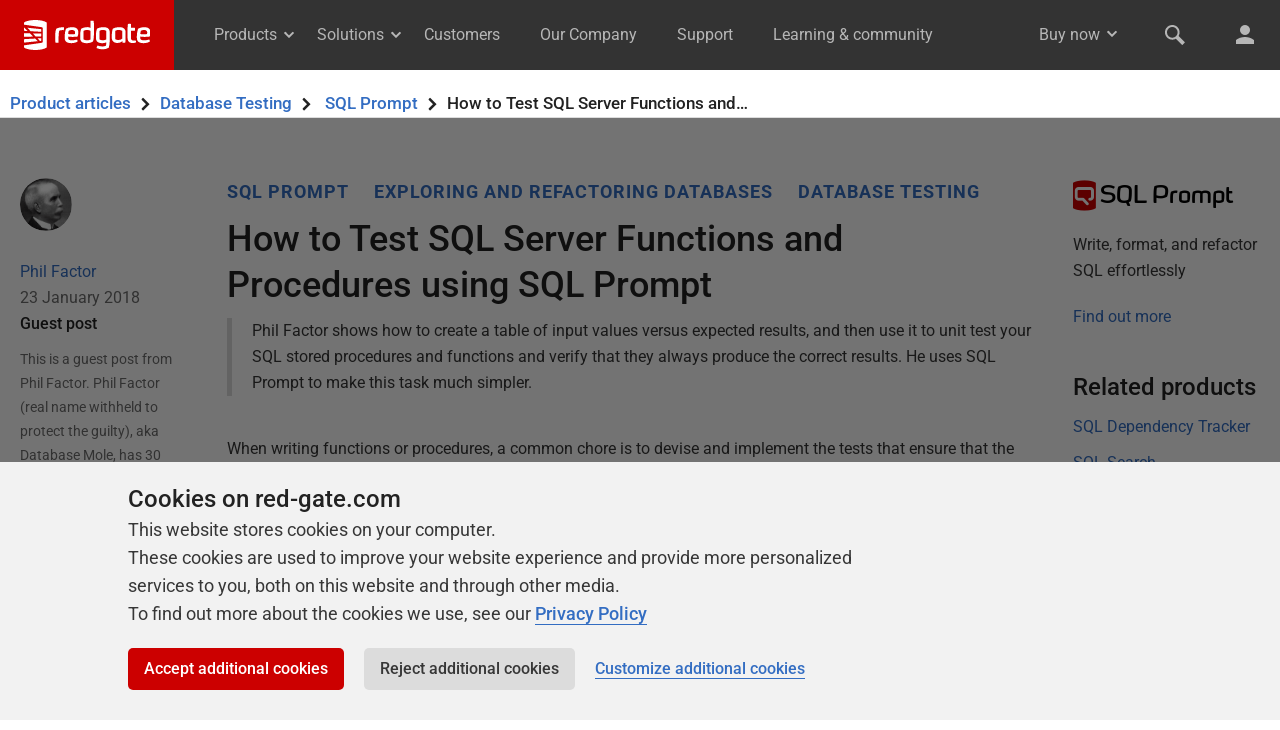

--- FILE ---
content_type: text/html; charset=UTF-8
request_url: https://www.red-gate.com/hub/product-learning/sql-prompt/test-sql-server-functions-procedures-using-sql-prompt?topic_first=true&topic=database-testing
body_size: 18402
content:

<!DOCTYPE html>
<html class="no-js">
<head>
    <meta http-equiv="Content-Type" content="text/html; charset=utf-8" />

    <meta http-equiv="X-UA-Compatible" content="IE=edge,chrome=1">

    <meta name="viewport" content="width=device-width, initial-scale=1">

    <link rel="icon" type="image/png" sizes="192x192" href="https://www.red-gate.com/favicon-192x192.png?v=1579259208499">
    <link rel="icon" type="image/png" sizes="32x32" href="https://www.red-gate.com/favicon-32x32.png?v=1579259209415">
    <link rel="icon" type="image/png" sizes="16x16" href="https://www.red-gate.com/favicon-16x16.png?v=1579259207564">

    <meta name="author" content="Red Gate Software Ltd">
    <meta name="copyright" content="All material (c) Red Gate Software Ltd or its original authors unless otherwise stated">

    <link rel="stylesheet" href="https://www.red-gate.com/assets/styles/isw.css">
    <link rel="stylesheet" href="https://www.red-gate.com/assets/styles/print.css" media="print" />

    <link rel="alternate" type="application/rss+xml" title="Redgate Software Feed" href="https://www.red-gate.com/blog/feed" />

    <script>document.documentElement.classList.remove('no-js'); document.documentElement.classList.add('js');</script>

    <script src="https://www.red-gate.com/assets/scripts/auth/redgate-id.js"></script>

<title>How to Test SQL Server Functions and Procedures using SQL Prompt | Redgate</title>
<meta name='robots' content='index, follow, max-image-preview:large, max-snippet:-1, max-video-preview:-1' />
	<style>img:is([sizes="auto" i], [sizes^="auto," i]) { contain-intrinsic-size: 3000px 1500px }</style>
	
	<!-- This site is optimized with the Yoast SEO plugin v22.8 - https://yoast.com/wordpress/plugins/seo/ -->
	<meta name="description" content="Phil Factor shows how to create a table of input values versus expected results, and then use it to unit test your SQL stored procedures and functions and verify that they always produce the correct results. He uses SQL Prompt to make this task much simpler." />
	<link rel="canonical" href="https://www.red-gate.com/hub/product-learning/sql-prompt/test-sql-server-functions-procedures-using-sql-prompt" />
	<meta property="og:locale" content="en_GB" />
	<meta property="og:type" content="article" />
	<meta property="og:title" content="How to Test SQL Server Functions and Procedures using SQL Prompt | Redgate" />
	<meta property="og:description" content="Phil Factor shows how to create a table of input values versus expected results, and then use it to unit test your SQL stored procedures and functions and verify that they always produce the correct results. He uses SQL Prompt to make this task much simpler." />
	<meta property="og:url" content="https://www.red-gate.com/hub/product-learning/sql-prompt/test-sql-server-functions-procedures-using-sql-prompt" />
	<meta property="og:site_name" content="Redgate" />
	<meta property="article:published_time" content="2018-01-23T12:15:37+00:00" />
	<meta property="article:modified_time" content="2021-02-04T18:28:36+00:00" />
	<meta property="og:image" content="//www.red-gate.com/wp-content/uploads/2018/01/01_InputsAndExpectedOutputs.png" />
	<meta name="author" content="Phil Factor" />
	<meta name="twitter:card" content="summary_large_image" />
	<meta name="twitter:creator" content="@Phil_Factor" />
	<meta name="twitter:site" content="@redgate" />
	<meta name="twitter:label1" content="Written by" />
	<meta name="twitter:data1" content="Phil Factor" />
	<meta name="twitter:label2" content="Est. reading time" />
	<meta name="twitter:data2" content="6 minutes" />
	<script type="application/ld+json" class="yoast-schema-graph">{"@context":"https://schema.org","@graph":[{"@type":"Article","@id":"https://www.red-gate.com/hub/product-learning/sql-prompt/test-sql-server-functions-procedures-using-sql-prompt#article","isPartOf":{"@id":"https://www.red-gate.com/hub/product-learning/sql-prompt/test-sql-server-functions-procedures-using-sql-prompt"},"author":{"name":"Phil Factor","@id":"https://www.red-gate.com/#/schema/person/721ad76ed500990923f2de2a8d93e5f6"},"headline":"How to Test SQL Server Functions and Procedures using SQL Prompt","datePublished":"2018-01-23T12:15:37+00:00","dateModified":"2021-02-04T18:28:36+00:00","mainEntityOfPage":{"@id":"https://www.red-gate.com/hub/product-learning/sql-prompt/test-sql-server-functions-procedures-using-sql-prompt"},"wordCount":788,"commentCount":0,"publisher":{"@id":"https://www.red-gate.com/#organization"},"keywords":["SQL Prompt","performance testing"],"articleSection":["Hub","Product learning","SQL Prompt"],"inLanguage":"en-GB","potentialAction":[{"@type":"CommentAction","name":"Comment","target":["https://www.red-gate.com/hub/product-learning/sql-prompt/test-sql-server-functions-procedures-using-sql-prompt#respond"]}]},{"@type":"WebPage","@id":"https://www.red-gate.com/hub/product-learning/sql-prompt/test-sql-server-functions-procedures-using-sql-prompt","url":"https://www.red-gate.com/hub/product-learning/sql-prompt/test-sql-server-functions-procedures-using-sql-prompt","name":"How to Test SQL Server Functions and Procedures using SQL Prompt | Redgate","isPartOf":{"@id":"https://www.red-gate.com/#website"},"datePublished":"2018-01-23T12:15:37+00:00","dateModified":"2021-02-04T18:28:36+00:00","description":"Phil Factor shows how to create a table of input values versus expected results, and then use it to unit test your SQL stored procedures and functions and verify that they always produce the correct results. He uses SQL Prompt to make this task much simpler.","breadcrumb":{"@id":"https://www.red-gate.com/hub/product-learning/sql-prompt/test-sql-server-functions-procedures-using-sql-prompt#breadcrumb"},"inLanguage":"en-GB","potentialAction":[{"@type":"ReadAction","target":["https://www.red-gate.com/hub/product-learning/sql-prompt/test-sql-server-functions-procedures-using-sql-prompt"]}]},{"@type":"BreadcrumbList","@id":"https://www.red-gate.com/hub/product-learning/sql-prompt/test-sql-server-functions-procedures-using-sql-prompt#breadcrumb","itemListElement":[{"@type":"ListItem","position":1,"name":"Home","item":"https://www.red-gate.com/"},{"@type":"ListItem","position":2,"name":"Learning & community","item":"https://www.red-gate.com/hub/"},{"@type":"ListItem","position":3,"name":"Product learning","item":"https://www.red-gate.com/hub/product-learning/"},{"@type":"ListItem","position":4,"name":"How to Test SQL Server Functions and Procedures using SQL Prompt"}]},{"@type":"WebSite","@id":"https://www.red-gate.com/#website","url":"https://www.red-gate.com/","name":"Redgate","description":"Tools for the Microsoft data platform","publisher":{"@id":"https://www.red-gate.com/#organization"},"potentialAction":[{"@type":"SearchAction","target":{"@type":"EntryPoint","urlTemplate":"https://www.red-gate.com/?s={search_term_string}"},"query-input":"required name=search_term_string"}],"inLanguage":"en-GB"},{"@type":"Organization","@id":"https://www.red-gate.com/#organization","name":"Redgate","url":"https://www.red-gate.com/","logo":{"@type":"ImageObject","inLanguage":"en-GB","@id":"https://www.red-gate.com/#/schema/logo/image/","url":"https://www.red-gate.com/wp-content/uploads/2015/11/Gatebase-logo-red-100.png","contentUrl":"https://www.red-gate.com/wp-content/uploads/2015/11/Gatebase-logo-red-100.png","width":100,"height":80,"caption":"Redgate"},"image":{"@id":"https://www.red-gate.com/#/schema/logo/image/"},"sameAs":["https://x.com/redgate"]},{"@type":"Person","@id":"https://www.red-gate.com/#/schema/person/721ad76ed500990923f2de2a8d93e5f6","name":"Phil Factor","image":{"@type":"ImageObject","inLanguage":"en-GB","@id":"https://www.red-gate.com/#/schema/person/image/","url":"https://www.red-gate.com/wp-content/uploads/2016/10/Phil-Factor.png","contentUrl":"https://www.red-gate.com/wp-content/uploads/2016/10/Phil-Factor.png","caption":"Phil Factor"},"description":"Phil Factor (real name withheld to protect the guilty), aka Database Mole, has 30 years of experience with database-intensive applications. Despite having once been shouted at by a furious Bill Gates at an exhibition in the early 1980s, he has remained resolutely anonymous throughout his career. He is a regular contributor to Simple Talk and SQLServerCentral.","sameAs":["https://x.com/Phil_Factor"],"url":"https://www.red-gate.com/blog/author/phil-factor"}]}</script>
	<!-- / Yoast SEO plugin. -->


<script type="text/javascript">
/* <![CDATA[ */
window._wpemojiSettings = {"baseUrl":"https:\/\/s.w.org\/images\/core\/emoji\/16.0.1\/72x72\/","ext":".png","svgUrl":"https:\/\/s.w.org\/images\/core\/emoji\/16.0.1\/svg\/","svgExt":".svg","source":{"concatemoji":"https:\/\/www.red-gate.com\/wp-includes\/js\/wp-emoji-release.min.js?ver=6.8.3"}};
/*! This file is auto-generated */
!function(s,n){var o,i,e;function c(e){try{var t={supportTests:e,timestamp:(new Date).valueOf()};sessionStorage.setItem(o,JSON.stringify(t))}catch(e){}}function p(e,t,n){e.clearRect(0,0,e.canvas.width,e.canvas.height),e.fillText(t,0,0);var t=new Uint32Array(e.getImageData(0,0,e.canvas.width,e.canvas.height).data),a=(e.clearRect(0,0,e.canvas.width,e.canvas.height),e.fillText(n,0,0),new Uint32Array(e.getImageData(0,0,e.canvas.width,e.canvas.height).data));return t.every(function(e,t){return e===a[t]})}function u(e,t){e.clearRect(0,0,e.canvas.width,e.canvas.height),e.fillText(t,0,0);for(var n=e.getImageData(16,16,1,1),a=0;a<n.data.length;a++)if(0!==n.data[a])return!1;return!0}function f(e,t,n,a){switch(t){case"flag":return n(e,"\ud83c\udff3\ufe0f\u200d\u26a7\ufe0f","\ud83c\udff3\ufe0f\u200b\u26a7\ufe0f")?!1:!n(e,"\ud83c\udde8\ud83c\uddf6","\ud83c\udde8\u200b\ud83c\uddf6")&&!n(e,"\ud83c\udff4\udb40\udc67\udb40\udc62\udb40\udc65\udb40\udc6e\udb40\udc67\udb40\udc7f","\ud83c\udff4\u200b\udb40\udc67\u200b\udb40\udc62\u200b\udb40\udc65\u200b\udb40\udc6e\u200b\udb40\udc67\u200b\udb40\udc7f");case"emoji":return!a(e,"\ud83e\udedf")}return!1}function g(e,t,n,a){var r="undefined"!=typeof WorkerGlobalScope&&self instanceof WorkerGlobalScope?new OffscreenCanvas(300,150):s.createElement("canvas"),o=r.getContext("2d",{willReadFrequently:!0}),i=(o.textBaseline="top",o.font="600 32px Arial",{});return e.forEach(function(e){i[e]=t(o,e,n,a)}),i}function t(e){var t=s.createElement("script");t.src=e,t.defer=!0,s.head.appendChild(t)}"undefined"!=typeof Promise&&(o="wpEmojiSettingsSupports",i=["flag","emoji"],n.supports={everything:!0,everythingExceptFlag:!0},e=new Promise(function(e){s.addEventListener("DOMContentLoaded",e,{once:!0})}),new Promise(function(t){var n=function(){try{var e=JSON.parse(sessionStorage.getItem(o));if("object"==typeof e&&"number"==typeof e.timestamp&&(new Date).valueOf()<e.timestamp+604800&&"object"==typeof e.supportTests)return e.supportTests}catch(e){}return null}();if(!n){if("undefined"!=typeof Worker&&"undefined"!=typeof OffscreenCanvas&&"undefined"!=typeof URL&&URL.createObjectURL&&"undefined"!=typeof Blob)try{var e="postMessage("+g.toString()+"("+[JSON.stringify(i),f.toString(),p.toString(),u.toString()].join(",")+"));",a=new Blob([e],{type:"text/javascript"}),r=new Worker(URL.createObjectURL(a),{name:"wpTestEmojiSupports"});return void(r.onmessage=function(e){c(n=e.data),r.terminate(),t(n)})}catch(e){}c(n=g(i,f,p,u))}t(n)}).then(function(e){for(var t in e)n.supports[t]=e[t],n.supports.everything=n.supports.everything&&n.supports[t],"flag"!==t&&(n.supports.everythingExceptFlag=n.supports.everythingExceptFlag&&n.supports[t]);n.supports.everythingExceptFlag=n.supports.everythingExceptFlag&&!n.supports.flag,n.DOMReady=!1,n.readyCallback=function(){n.DOMReady=!0}}).then(function(){return e}).then(function(){var e;n.supports.everything||(n.readyCallback(),(e=n.source||{}).concatemoji?t(e.concatemoji):e.wpemoji&&e.twemoji&&(t(e.twemoji),t(e.wpemoji)))}))}((window,document),window._wpemojiSettings);
/* ]]> */
</script>
<link rel='stylesheet' id='crayon-theme-ssms2012-css' href='https://www.red-gate.com/wp-content/plugins/urvanov-syntax-highlighter/themes/ssms2012/ssms2012.css?ver=2.8.36' type='text/css' media='all' />
<link rel='stylesheet' id='crayon-font-monaco-css' href='https://www.red-gate.com/wp-content/plugins/urvanov-syntax-highlighter/fonts/monaco.css?ver=2.8.36' type='text/css' media='all' />
<style id='wp-emoji-styles-inline-css' type='text/css'>

	img.wp-smiley, img.emoji {
		display: inline !important;
		border: none !important;
		box-shadow: none !important;
		height: 1em !important;
		width: 1em !important;
		margin: 0 0.07em !important;
		vertical-align: -0.1em !important;
		background: none !important;
		padding: 0 !important;
	}
</style>
<link rel='stylesheet' id='mpp_gutenberg-css' href='https://www.red-gate.com/wp-content/plugins/metronet-profile-picture/dist/blocks.style.build.css?ver=2.6.0' type='text/css' media='all' />
<link rel='stylesheet' id='youtube-channel-gallery-css' href='https://www.red-gate.com/wp-content/plugins/youtube-channel-gallery/styles.css?ver=6.8.3' type='text/css' media='all' />
<link rel='stylesheet' id='jquery.magnific-popup-css' href='https://www.red-gate.com/wp-content/plugins/youtube-channel-gallery/magnific-popup.css?ver=6.8.3' type='text/css' media='all' />
<script type="text/javascript" src="https://www.red-gate.com/wp-includes/js/jquery/jquery.min.js?ver=3.7.1" id="jquery-core-js"></script>
<script type="text/javascript" src="https://www.red-gate.com/wp-includes/js/jquery/jquery-migrate.min.js?ver=3.4.1" id="jquery-migrate-js"></script>
<script type="text/javascript" src="https://www.red-gate.com/wp-content/themes/wordpress-honeycomb/bower_components/honeycomb/src/js/vendor/modernizr.min.js?ver=1" id="modernizr-js"></script>
<link rel="https://api.w.org/" href="https://www.red-gate.com/wp-json/" /><link rel="alternate" title="JSON" type="application/json" href="https://www.red-gate.com/wp-json/wp/v2/posts/436353" /><link rel="EditURI" type="application/rsd+xml" title="RSD" href="https://www.red-gate.com/xmlrpc.php?rsd" />
<meta name="generator" content="WordPress 6.8.3" />
<link rel='shortlink' href='https://www.red-gate.com/?p=436353' />
<link rel="alternate" title="oEmbed (JSON)" type="application/json+oembed" href="https://www.red-gate.com/wp-json/oembed/1.0/embed?url=https%3A%2F%2Fwww.red-gate.com%2Fhub%2Fproduct-learning%2Fsql-prompt%2Ftest-sql-server-functions-procedures-using-sql-prompt" />
<link rel="alternate" title="oEmbed (XML)" type="text/xml+oembed" href="https://www.red-gate.com/wp-json/oembed/1.0/embed?url=https%3A%2F%2Fwww.red-gate.com%2Fhub%2Fproduct-learning%2Fsql-prompt%2Ftest-sql-server-functions-procedures-using-sql-prompt&#038;format=xml" />
<link rel="icon" href="https://www.red-gate.com/wp-content/uploads/2017/10/cropped-gatebase-32x32.png" sizes="32x32" />
<link rel="icon" href="https://www.red-gate.com/wp-content/uploads/2017/10/cropped-gatebase-192x192.png" sizes="192x192" />
<link rel="apple-touch-icon" href="https://www.red-gate.com/wp-content/uploads/2017/10/cropped-gatebase-180x180.png" />
<meta name="msapplication-TileImage" content="https://www.red-gate.com/wp-content/uploads/2017/10/cropped-gatebase-270x270.png" />
<link rel="stylesheet" type="text/css" media="all" href="https://www.red-gate.com/wp-content/themes/wordpress-honeycomb-redgate.com/style.css" />
</head>

<body class="wp-singular post-template-default single single-post postid-436353 single-format-standard wp-theme-wordpress-honeycomb wp-child-theme-wordpress-honeycomb-redgatecom">
	<div id="page-wrapper" class="page-wrapper">
					<redgate-header></redgate-header>
			<script src="https://cdn.red-gate.com/assets/scripts/custom-elements/redgate-header.js?v=1764867707"></script>
		<section class="secondary-nav secondary-nav--product-learning sticky js-sticky">
    <div class="band__inner-container">
        <h1 class="flex">
                            <a href="/hub/product-learning/">Product articles</a>
            <div style="order: 3;"><span class="icon--chevron-right"></span>                    <a href="/hub/product-learning/sql-prompt?topic=database-testing&topic_first=true">SQL Prompt</a>
                </div><span class="icon--chevron-right"></span>                    <a href="/hub/product-learning/topic/database-testing?topic_first=true">Database Testing</a>
                <div style="order: 4;"><span class="icon--chevron-right"></span>How to Test SQL Server Functions and&hellip;</div>        </h1>
    </div>
</section>

<section class="band">
    <div class="band__inner-container padded-top--tight padded-bottom--none">
        
        
    </div>
</section>
<article id="post-436353" role="article" class="post">
	<section class="band">
		<div class="band__inner-container grid">
			
			<!-- Left-hand sidebar -->
			<div class="grid__col grid__col--span-2-of-12 hide-on-medium single__metadata">
				<div class="post-author">
	
<div class="avatar display--inline">
	<a href="https://www.red-gate.com/blog/author/phil-factor" title="Phil Factor">
	    <img width="52" height="52" src="https://www.red-gate.com/wp-content/uploads/2016/10/Phil-Factor.png" class="avatar avatar-52 photo" alt="" decoding="async" />	</a>
</div>
	<div class="name padded-top--tight"><a href="https://www.red-gate.com/blog/author/phil-factor" title="Posts by Phil Factor" rel="author">Phil Factor</a></div>
</div>

<span class="color--grey--6">23 January 2018</span>
				    <div class="text--body-small padded-right padded-bottom">
        <h4>Guest post</h4>
        <p class="color--grey--6">This is a guest post from Phil Factor. Phil Factor (real name withheld to protect the guilty), aka Database Mole, has 30 years of experience with database-intensive applications.<br />
<br />
Despite having once been shouted at by a furious Bill Gates at an exhibition in the early 1980s, he has remained resolutely anonymous throughout his career.<br />
<br />
He is a regular contributor to <strong><a href="http://www.simple-talk.com/" target="_blank" rel="noopener">Simple Talk</a></strong> and <strong><a href="http://www.sqlservercentral.com/" target="_blank" rel="noopener">SQLServerCentral</a></strong>.</p>
    </div>
			</div>

			<!--  Main content -->
			<div class="grid__col grid__col--span-8-of-12 grid__col--span-12-of-12--medium single__main-content">
				<div class="padded-right--tight">

					<div class="hide-on-max show-on-medium single__metadata--in-content">
						<div class="post-author">
	
<div class="avatar display--inline">
	<a href="https://www.red-gate.com/blog/author/phil-factor" title="Phil Factor">
	    <img width="52" height="52" src="https://www.red-gate.com/wp-content/uploads/2016/10/Phil-Factor.png" class="avatar avatar-52 photo" alt="" decoding="async" loading="lazy" />	</a>
</div>
	<div class="name padded-top--tight"><a href="https://www.red-gate.com/blog/author/phil-factor" title="Posts by Phil Factor" rel="author">Phil Factor</a></div>
</div>

<span class="color--grey--6">23 January 2018</span>
					</div>

					
						<ul class="list--horizontal list--padded spaced-bottom--none zeta text--body-large text--bold single__category-labels">
							<!-- Category -->
                                                            <li>
                                    <a href="/hub/product-learning/sql-prompt">SQL Prompt</a>
                                </li>
                            
							<!-- Primary topic -->
                                                            <li>
                                    <a href="/hub/product-learning/topic/explore-refactor-databases">Exploring and Refactoring Databases</a>
                                </li>
                            
							<!-- Secondary or sub-topic -->
							
									<li>
										<a href="https://www.red-gate.com/hub/product-learning/topic/database-testing?topic_first=true">Database Testing</a>
									</li>

															</ul>

					
					<h1><a href="https://www.red-gate.com/hub/product-learning/sql-prompt/test-sql-server-functions-procedures-using-sql-prompt" rel="bookmark" title="How to Test SQL Server Functions and Procedures using SQL Prompt">How to Test SQL Server Functions and Procedures using SQL Prompt</a></h1>

					<div class="text--highlight--grey spaced-bottom"><p>Phil Factor shows how to create a table of input values versus expected results, and then use it to unit test your SQL stored procedures and functions and verify that they always produce the correct results. He uses SQL Prompt to make this task much simpler.</p>
</div>
					<div class="hide-on-max show-on-medium padded-right--tight padded-v--tight">
						    <div class="text--body-small padded-right padded-bottom">
        <h4>Guest post</h4>
        <p class="color--grey--6">This is a guest post from Phil Factor. Phil Factor (real name withheld to protect the guilty), aka Database Mole, has 30 years of experience with database-intensive applications.<br />
<br />
Despite having once been shouted at by a furious Bill Gates at an exhibition in the early 1980s, he has remained resolutely anonymous throughout his career.<br />
<br />
He is a regular contributor to <strong><a href="http://www.simple-talk.com/" target="_blank" rel="noopener">Simple Talk</a></strong> and <strong><a href="http://www.sqlservercentral.com/" target="_blank" rel="noopener">SQLServerCentral</a></strong>.</p>
    </div>
					</div>

					<p>When writing functions or procedures, a common chore is to devise and implement the tests that ensure that the routine always works as expected. The best way to do this is to define the tests in a batch that is attached to the <code>CREATE</code> or <code>ALTER</code> script. for the routine This isn&#8217;t just to prevent you from making any obvious mistakes, as you develop the routine, but also to prevent anyone else from subsequently altering it when they are &#8216;feeling lucky&#8217;, without doing manual unit tests.</p>
<p>From my experience, it has saved me from embarrassment, and caught out a few colleagues who sought to improve my work, without considering the unpleasant side-effects. It is often a life-saver when working on performance improvements.</p>
<p>Testing all your SQL queries and routines in this way can take time to do properly, but there is a very handy feature in SQL Prompt called &#8220;<strong>Script as Insert</strong>&#8221; that considerably lightens the workload. It allows you to refactor the results of a query into a <code>INSERT INTO…VALUES</code> statement that save the results into a temporary table. Let me explain, by way of an example.</p>
<h1>Basic testing for a function to trim leading zeros</h1>
<p>Listing 1 is a routine that removes leading zeros from a string.</p><!-- Urvanov Syntax Highlighter v2.8.36 -->

		<div id="urvanov-syntax-highlighter-69741b86bb44c412595796" class="urvanov-syntax-highlighter-syntax crayon-theme-ssms2012 urvanov-syntax-highlighter-font-monaco urvanov-syntax-highlighter-os-mac print-yes notranslate" data-settings=" minimize scroll-mouseover wrap" style=" margin-top: 12px; margin-bottom: 12px; font-size: 12px !important; line-height: 20px !important;">
		
			<div class="urvanov-syntax-highlighter-plain-wrap"></div>
			<div class="urvanov-syntax-highlighter-main" style="">
				<table class="crayon-table">
					<tr class="urvanov-syntax-highlighter-row">
				<td class="crayon-nums " data-settings="hide">
					<div class="urvanov-syntax-highlighter-nums-content" style="font-size: 12px !important; line-height: 20px !important;"><div class="crayon-num" data-line="urvanov-syntax-highlighter-69741b86bb44c412595796-1">1</div><div class="crayon-num" data-line="urvanov-syntax-highlighter-69741b86bb44c412595796-2">2</div><div class="crayon-num" data-line="urvanov-syntax-highlighter-69741b86bb44c412595796-3">3</div><div class="crayon-num" data-line="urvanov-syntax-highlighter-69741b86bb44c412595796-4">4</div><div class="crayon-num" data-line="urvanov-syntax-highlighter-69741b86bb44c412595796-5">5</div><div class="crayon-num" data-line="urvanov-syntax-highlighter-69741b86bb44c412595796-6">6</div><div class="crayon-num" data-line="urvanov-syntax-highlighter-69741b86bb44c412595796-7">7</div><div class="crayon-num" data-line="urvanov-syntax-highlighter-69741b86bb44c412595796-8">8</div><div class="crayon-num" data-line="urvanov-syntax-highlighter-69741b86bb44c412595796-9">9</div><div class="crayon-num" data-line="urvanov-syntax-highlighter-69741b86bb44c412595796-10">10</div><div class="crayon-num" data-line="urvanov-syntax-highlighter-69741b86bb44c412595796-11">11</div><div class="crayon-num" data-line="urvanov-syntax-highlighter-69741b86bb44c412595796-12">12</div><div class="crayon-num" data-line="urvanov-syntax-highlighter-69741b86bb44c412595796-13">13</div><div class="crayon-num" data-line="urvanov-syntax-highlighter-69741b86bb44c412595796-14">14</div><div class="crayon-num" data-line="urvanov-syntax-highlighter-69741b86bb44c412595796-15">15</div><div class="crayon-num" data-line="urvanov-syntax-highlighter-69741b86bb44c412595796-16">16</div><div class="crayon-num" data-line="urvanov-syntax-highlighter-69741b86bb44c412595796-17">17</div><div class="crayon-num" data-line="urvanov-syntax-highlighter-69741b86bb44c412595796-18">18</div><div class="crayon-num" data-line="urvanov-syntax-highlighter-69741b86bb44c412595796-19">19</div><div class="crayon-num" data-line="urvanov-syntax-highlighter-69741b86bb44c412595796-20">20</div><div class="crayon-num" data-line="urvanov-syntax-highlighter-69741b86bb44c412595796-21">21</div><div class="crayon-num" data-line="urvanov-syntax-highlighter-69741b86bb44c412595796-22">22</div><div class="crayon-num" data-line="urvanov-syntax-highlighter-69741b86bb44c412595796-23">23</div><div class="crayon-num" data-line="urvanov-syntax-highlighter-69741b86bb44c412595796-24">24</div><div class="crayon-num" data-line="urvanov-syntax-highlighter-69741b86bb44c412595796-25">25</div><div class="crayon-num" data-line="urvanov-syntax-highlighter-69741b86bb44c412595796-26">26</div><div class="crayon-num" data-line="urvanov-syntax-highlighter-69741b86bb44c412595796-27">27</div><div class="crayon-num" data-line="urvanov-syntax-highlighter-69741b86bb44c412595796-28">28</div><div class="crayon-num" data-line="urvanov-syntax-highlighter-69741b86bb44c412595796-29">29</div><div class="crayon-num" data-line="urvanov-syntax-highlighter-69741b86bb44c412595796-30">30</div><div class="crayon-num" data-line="urvanov-syntax-highlighter-69741b86bb44c412595796-31">31</div><div class="crayon-num" data-line="urvanov-syntax-highlighter-69741b86bb44c412595796-32">32</div><div class="crayon-num" data-line="urvanov-syntax-highlighter-69741b86bb44c412595796-33">33</div><div class="crayon-num" data-line="urvanov-syntax-highlighter-69741b86bb44c412595796-34">34</div><div class="crayon-num" data-line="urvanov-syntax-highlighter-69741b86bb44c412595796-35">35</div><div class="crayon-num" data-line="urvanov-syntax-highlighter-69741b86bb44c412595796-36">36</div><div class="crayon-num" data-line="urvanov-syntax-highlighter-69741b86bb44c412595796-37">37</div><div class="crayon-num" data-line="urvanov-syntax-highlighter-69741b86bb44c412595796-38">38</div><div class="crayon-num" data-line="urvanov-syntax-highlighter-69741b86bb44c412595796-39">39</div></div>
				</td>
						<td class="urvanov-syntax-highlighter-code"><div class="crayon-pre" style="font-size: 12px !important; line-height: 20px !important; -moz-tab-size:4; -o-tab-size:4; -webkit-tab-size:4; tab-size:4;"><div class="crayon-line" id="urvanov-syntax-highlighter-69741b86bb44c412595796-1"><span class="crayon-k">IF</span><span class="crayon-h"> </span><span class="crayon-sy">(</span><span class="crayon-e">OBJECT_ID</span><span class="crayon-sy">(</span><span class="crayon-s">'dbo.TrimLeadingZeros'</span><span class="crayon-sy">,</span><span class="crayon-h"> </span><span class="crayon-s">'IF'</span><span class="crayon-sy">)</span><span class="crayon-h"> </span><span class="crayon-k">IS</span><span class="crayon-h"> </span><span class="crayon-k ">NOT</span><span class="crayon-h"> </span><span class="crayon-k ">NULL</span><span class="crayon-sy">)</span></div><div class="crayon-line" id="urvanov-syntax-highlighter-69741b86bb44c412595796-2"><span class="crayon-h">&nbsp;&nbsp;&nbsp;&nbsp;&nbsp;&nbsp;</span><span class="crayon-k">DROP</span><span class="crayon-h"> </span><span class="crayon-k">FUNCTION</span><span class="crayon-h"> </span><span class="crayon-i">dbo</span><span class="crayon-sy">.</span><span class="crayon-i">TrimLeadingZeros</span></div><div class="crayon-line" id="urvanov-syntax-highlighter-69741b86bb44c412595796-3"><span class="crayon-h">&nbsp;&nbsp;</span><span class="crayon-i">GO</span></div><div class="crayon-line" id="urvanov-syntax-highlighter-69741b86bb44c412595796-4"><span class="crayon-h">&nbsp;&nbsp;</span><span class="crayon-c">-- if the routine exists this stub creation stem is parsed but not executed</span></div><div class="crayon-line" id="urvanov-syntax-highlighter-69741b86bb44c412595796-5"><span class="crayon-h">&nbsp;&nbsp;</span><span class="crayon-k">CREATE</span><span class="crayon-h"> </span><span class="crayon-k">FUNCTION</span><span class="crayon-h"> </span><span class="crayon-i">dbo</span><span class="crayon-sy">.</span><span class="crayon-e">TrimLeadingZeros</span></div><div class="crayon-line" id="urvanov-syntax-highlighter-69741b86bb44c412595796-6"><span class="crayon-e">&nbsp;&nbsp;</span><span class="crayon-sy">(</span></div><div class="crayon-line" id="urvanov-syntax-highlighter-69741b86bb44c412595796-7"><span class="crayon-h">&nbsp;&nbsp;&nbsp;&nbsp;&nbsp;&nbsp;</span><span class="crayon-sy">@</span><span class="crayon-i">String</span><span class="crayon-h"> </span><span class="crayon-k">VARCHAR</span><span class="crayon-sy">(</span><span class="crayon-cn">500</span><span class="crayon-sy">)</span></div><div class="crayon-line" id="urvanov-syntax-highlighter-69741b86bb44c412595796-8"><span class="crayon-h">&nbsp;&nbsp;</span><span class="crayon-sy">)</span></div><div class="crayon-line" id="urvanov-syntax-highlighter-69741b86bb44c412595796-9"><span class="crayon-h">&nbsp;&nbsp;</span><span class="crayon-c">/**</span></div><div class="crayon-line" id="urvanov-syntax-highlighter-69741b86bb44c412595796-10"><span class="crayon-c">&nbsp;&nbsp;&nbsp;&nbsp;&nbsp;&nbsp;&nbsp;&nbsp;&nbsp;&nbsp;&nbsp;&nbsp;summary:&nbsp;&nbsp; &gt;</span></div><div class="crayon-line" id="urvanov-syntax-highlighter-69741b86bb44c412595796-11"><span class="crayon-c">&nbsp;&nbsp;&nbsp;&nbsp;&nbsp;&nbsp;&nbsp;&nbsp;&nbsp;&nbsp;&nbsp;&nbsp;This function returns a string with all leading zeros removed.</span></div><div class="crayon-line" id="urvanov-syntax-highlighter-69741b86bb44c412595796-12"><span class="crayon-c">&nbsp;&nbsp;&nbsp;&nbsp;&nbsp;&nbsp;&nbsp;&nbsp;&nbsp;&nbsp;&nbsp;&nbsp;Author: Phil Factor</span></div><div class="crayon-line" id="urvanov-syntax-highlighter-69741b86bb44c412595796-13"><span class="crayon-c">&nbsp;&nbsp;&nbsp;&nbsp;&nbsp;&nbsp;&nbsp;&nbsp;&nbsp;&nbsp;&nbsp;&nbsp;date: 8th Aug 2017</span></div><div class="crayon-line" id="urvanov-syntax-highlighter-69741b86bb44c412595796-14"><span class="crayon-c">&nbsp;&nbsp;&nbsp;&nbsp;&nbsp;&nbsp;&nbsp;&nbsp;&nbsp;&nbsp;&nbsp;&nbsp;example:</span></div><div class="crayon-line" id="urvanov-syntax-highlighter-69741b86bb44c412595796-15"><span class="crayon-c">&nbsp;&nbsp;&nbsp;&nbsp;&nbsp;&nbsp;&nbsp;&nbsp;&nbsp;&nbsp;&nbsp;&nbsp;&nbsp;&nbsp;&nbsp;&nbsp;- code: select WithoutLeadingZeros from dbo.TrimLeadingZeros('000678')</span></div><div class="crayon-line" id="urvanov-syntax-highlighter-69741b86bb44c412595796-16"><span class="crayon-c">&nbsp;&nbsp;&nbsp;&nbsp;&nbsp;&nbsp;&nbsp;&nbsp;&nbsp;&nbsp;&nbsp;&nbsp;&nbsp;&nbsp;&nbsp;&nbsp;- code: select&nbsp;&nbsp;WithoutLeadingZeros from dbo.TrimLeadingZeros('678')</span></div><div class="crayon-line" id="urvanov-syntax-highlighter-69741b86bb44c412595796-17"><span class="crayon-c">&nbsp;&nbsp;&nbsp;&nbsp;&nbsp;&nbsp;&nbsp;&nbsp;&nbsp;&nbsp;&nbsp;&nbsp;&nbsp;&nbsp;&nbsp;&nbsp;- code: Select&nbsp;&nbsp;WithoutLeadingZeros from dbo.TrimLeadingZeros('000')</span></div><div class="crayon-line" id="urvanov-syntax-highlighter-69741b86bb44c412595796-18"><span class="crayon-c">&nbsp;&nbsp;&nbsp;&nbsp;&nbsp;&nbsp;&nbsp;&nbsp;&nbsp;&nbsp;&nbsp;&nbsp;returns:&nbsp;&nbsp; &gt;</span></div><div class="crayon-line" id="urvanov-syntax-highlighter-69741b86bb44c412595796-19"><span class="crayon-c">&nbsp;&nbsp;&nbsp;&nbsp;&nbsp;&nbsp;&nbsp;&nbsp;&nbsp;&nbsp;&nbsp;&nbsp;Input string without leading zeros </span></div><div class="crayon-line" id="urvanov-syntax-highlighter-69741b86bb44c412595796-20"><span class="crayon-c">&nbsp;&nbsp;&nbsp;&nbsp;&nbsp;&nbsp;&nbsp;&nbsp;&nbsp;&nbsp;&nbsp;&nbsp;</span></div><div class="crayon-line" id="urvanov-syntax-highlighter-69741b86bb44c412595796-21"><span class="crayon-c">&nbsp;&nbsp;&nbsp;&nbsp;&nbsp;&nbsp;&nbsp;&nbsp;&nbsp;&nbsp;&nbsp;&nbsp;**/</span></div><div class="crayon-line" id="urvanov-syntax-highlighter-69741b86bb44c412595796-22"><span class="crayon-h">&nbsp;&nbsp;</span><span class="crayon-k">RETURNS</span><span class="crayon-h"> </span><span class="crayon-k">TABLE</span></div><div class="crayon-line" id="urvanov-syntax-highlighter-69741b86bb44c412595796-23"><span class="crayon-h">&nbsp;&nbsp;</span><span class="crayon-k">WITH</span><span class="crayon-h"> </span><span class="crayon-i">SCHEMABINDING</span></div><div class="crayon-line" id="urvanov-syntax-highlighter-69741b86bb44c412595796-24"><span class="crayon-h">&nbsp;&nbsp;</span><span class="crayon-k">AS</span></div><div class="crayon-line" id="urvanov-syntax-highlighter-69741b86bb44c412595796-25"><span class="crayon-h">&nbsp;&nbsp;</span><span class="crayon-k">RETURN</span></div><div class="crayon-line" id="urvanov-syntax-highlighter-69741b86bb44c412595796-26"><span class="crayon-h">&nbsp;&nbsp;</span><span class="crayon-sy">(</span></div><div class="crayon-line" id="urvanov-syntax-highlighter-69741b86bb44c412595796-27"><span class="crayon-h">&nbsp;&nbsp;&nbsp;&nbsp;&nbsp;&nbsp;</span><span class="crayon-k">SELECT</span><span class="crayon-h"> </span><span class="crayon-k">CASE</span></div><div class="crayon-line" id="urvanov-syntax-highlighter-69741b86bb44c412595796-28"><span class="crayon-h">&nbsp;&nbsp;&nbsp;&nbsp;&nbsp;&nbsp;&nbsp;&nbsp;&nbsp;&nbsp;&nbsp;&nbsp;&nbsp;&nbsp;&nbsp;&nbsp; </span><span class="crayon-k">WHEN</span><span class="crayon-h"> </span><span class="crayon-e">LTRIM</span><span class="crayon-sy">(</span><span class="crayon-sy">@</span><span class="crayon-i">String</span><span class="crayon-sy">)</span><span class="crayon-h"> </span><span class="crayon-k ">NOT</span><span class="crayon-h"> </span><span class="crayon-k ">LIKE</span><span class="crayon-h"> </span><span class="crayon-s">'%[^0]%'</span><span class="crayon-h"> </span><span class="crayon-k">THEN</span></div><div class="crayon-line" id="urvanov-syntax-highlighter-69741b86bb44c412595796-29"><span class="crayon-h">&nbsp;&nbsp;&nbsp;&nbsp;&nbsp;&nbsp;&nbsp;&nbsp;&nbsp;&nbsp;&nbsp;&nbsp;&nbsp;&nbsp;&nbsp;&nbsp;&nbsp;&nbsp;&nbsp;&nbsp; </span><span class="crayon-s">'0'</span></div><div class="crayon-line" id="urvanov-syntax-highlighter-69741b86bb44c412595796-30"><span class="crayon-h">&nbsp;&nbsp;&nbsp;&nbsp;&nbsp;&nbsp;&nbsp;&nbsp;&nbsp;&nbsp;&nbsp;&nbsp;&nbsp;&nbsp;&nbsp;&nbsp; </span><span class="crayon-k">ELSE</span></div><div class="crayon-line" id="urvanov-syntax-highlighter-69741b86bb44c412595796-31"><span class="crayon-h">&nbsp;&nbsp;&nbsp;&nbsp;&nbsp;&nbsp;&nbsp;&nbsp;&nbsp;&nbsp;&nbsp;&nbsp;&nbsp;&nbsp;&nbsp;&nbsp;&nbsp;&nbsp;&nbsp;&nbsp; </span><span class="crayon-e">STUFF</span><span class="crayon-sy">(</span></div><div class="crayon-line" id="urvanov-syntax-highlighter-69741b86bb44c412595796-32"><span class="crayon-h">&nbsp;&nbsp;&nbsp;&nbsp;&nbsp;&nbsp;&nbsp;&nbsp;&nbsp;&nbsp;&nbsp;&nbsp;&nbsp;&nbsp;&nbsp;&nbsp;&nbsp;&nbsp;&nbsp;&nbsp;&nbsp;&nbsp;&nbsp;&nbsp;&nbsp;&nbsp;&nbsp;&nbsp;&nbsp;&nbsp;</span><span class="crayon-s">' '</span><span class="crayon-h"> </span><span class="crayon-o">+</span><span class="crayon-h"> </span><span class="crayon-e">LTRIM</span><span class="crayon-sy">(</span><span class="crayon-sy">@</span><span class="crayon-i">String</span><span class="crayon-sy">)</span><span class="crayon-sy">,</span></div><div class="crayon-line" id="urvanov-syntax-highlighter-69741b86bb44c412595796-33"><span class="crayon-h">&nbsp;&nbsp;&nbsp;&nbsp;&nbsp;&nbsp;&nbsp;&nbsp;&nbsp;&nbsp;&nbsp;&nbsp;&nbsp;&nbsp;&nbsp;&nbsp;&nbsp;&nbsp;&nbsp;&nbsp;&nbsp;&nbsp;&nbsp;&nbsp;&nbsp;&nbsp;&nbsp;&nbsp;&nbsp;&nbsp;</span><span class="crayon-cn">1</span><span class="crayon-sy">,</span></div><div class="crayon-line" id="urvanov-syntax-highlighter-69741b86bb44c412595796-34"><span class="crayon-h">&nbsp;&nbsp;&nbsp;&nbsp;&nbsp;&nbsp;&nbsp;&nbsp;&nbsp;&nbsp;&nbsp;&nbsp;&nbsp;&nbsp;&nbsp;&nbsp;&nbsp;&nbsp;&nbsp;&nbsp;&nbsp;&nbsp;&nbsp;&nbsp;&nbsp;&nbsp;&nbsp;&nbsp;&nbsp;&nbsp;</span><span class="crayon-e">PATINDEX</span><span class="crayon-sy">(</span><span class="crayon-s">'%[^0]%'</span><span class="crayon-sy">,</span><span class="crayon-h"> </span><span class="crayon-s">'0'</span><span class="crayon-h"> </span><span class="crayon-o">+</span><span class="crayon-h"> </span><span class="crayon-sy">@</span><span class="crayon-i">String</span><span class="crayon-h"> </span><span class="crayon-o">+</span><span class="crayon-h"> </span><span class="crayon-s">'!'</span><span class="crayon-h"> </span><span class="crayon-k">COLLATE</span><span class="crayon-h"> </span><span class="crayon-i">SQL_Latin1_General_CP850_BIN</span><span class="crayon-sy">)</span><span class="crayon-h"> </span><span class="crayon-o">-</span><span class="crayon-h"> </span><span class="crayon-cn">1</span><span class="crayon-sy">,</span></div><div class="crayon-line" id="urvanov-syntax-highlighter-69741b86bb44c412595796-35"><span class="crayon-h">&nbsp;&nbsp;&nbsp;&nbsp;&nbsp;&nbsp;&nbsp;&nbsp;&nbsp;&nbsp;&nbsp;&nbsp;&nbsp;&nbsp;&nbsp;&nbsp;&nbsp;&nbsp;&nbsp;&nbsp;&nbsp;&nbsp;&nbsp;&nbsp;&nbsp;&nbsp;&nbsp;&nbsp;&nbsp;&nbsp;</span><span class="crayon-s">''</span></div><div class="crayon-line" id="urvanov-syntax-highlighter-69741b86bb44c412595796-36"><span class="crayon-h">&nbsp;&nbsp;&nbsp;&nbsp;&nbsp;&nbsp;&nbsp;&nbsp;&nbsp;&nbsp;&nbsp;&nbsp;&nbsp;&nbsp;&nbsp;&nbsp;&nbsp;&nbsp;&nbsp;&nbsp;&nbsp;&nbsp;&nbsp;&nbsp;&nbsp;&nbsp;</span><span class="crayon-sy">)</span></div><div class="crayon-line" id="urvanov-syntax-highlighter-69741b86bb44c412595796-37"><span class="crayon-h">&nbsp;&nbsp;&nbsp;&nbsp;&nbsp;&nbsp;&nbsp;&nbsp;&nbsp;&nbsp;&nbsp;&nbsp; </span><span class="crayon-k">END</span><span class="crayon-h"> </span><span class="crayon-k">AS</span><span class="crayon-h"> </span><span class="crayon-i">WithoutLeadingZeros</span></div><div class="crayon-line" id="urvanov-syntax-highlighter-69741b86bb44c412595796-38"><span class="crayon-h">&nbsp;&nbsp;</span><span class="crayon-sy">)</span></div><div class="crayon-line" id="urvanov-syntax-highlighter-69741b86bb44c412595796-39"><span class="crayon-h">&nbsp;&nbsp;</span><span class="crayon-i">GO</span></div></div></td>
					</tr>
				</table>
			</div>
		</div>
<!-- [Format Time: 0.0006 seconds] -->
<p></p>
<p class="caption"><strong>Listing 1</strong></p>
<p>You now have the problem of testing it. It is a good practice to attach a batch of tests to the build script, to catch all obvious mistakes. Generally, you will want to pass in to the routine parameters that contain known values, and examine the result to ensure that the routine does what is expected and doesn&#8217;t do anything unexpected.</p>
<p>Listing 2, appended directly to the end of Listing 1, will run a few tests, checking for various obvious problems, every time we create or alter the object.</p><!-- Urvanov Syntax Highlighter v2.8.36 -->

		<div id="urvanov-syntax-highlighter-69741b86bb459404554219" class="urvanov-syntax-highlighter-syntax crayon-theme-ssms2012 urvanov-syntax-highlighter-font-monaco urvanov-syntax-highlighter-os-mac print-yes notranslate" data-settings=" minimize scroll-mouseover wrap" style=" margin-top: 12px; margin-bottom: 12px; font-size: 12px !important; line-height: 20px !important;">
		
			<div class="urvanov-syntax-highlighter-plain-wrap"></div>
			<div class="urvanov-syntax-highlighter-main" style="">
				<table class="crayon-table">
					<tr class="urvanov-syntax-highlighter-row">
				<td class="crayon-nums " data-settings="hide">
					<div class="urvanov-syntax-highlighter-nums-content" style="font-size: 12px !important; line-height: 20px !important;"><div class="crayon-num" data-line="urvanov-syntax-highlighter-69741b86bb459404554219-1">1</div><div class="crayon-num" data-line="urvanov-syntax-highlighter-69741b86bb459404554219-2">2</div><div class="crayon-num" data-line="urvanov-syntax-highlighter-69741b86bb459404554219-3">3</div><div class="crayon-num" data-line="urvanov-syntax-highlighter-69741b86bb459404554219-4">4</div><div class="crayon-num" data-line="urvanov-syntax-highlighter-69741b86bb459404554219-5">5</div><div class="crayon-num" data-line="urvanov-syntax-highlighter-69741b86bb459404554219-6">6</div><div class="crayon-num" data-line="urvanov-syntax-highlighter-69741b86bb459404554219-7">7</div><div class="crayon-num" data-line="urvanov-syntax-highlighter-69741b86bb459404554219-8">8</div><div class="crayon-num" data-line="urvanov-syntax-highlighter-69741b86bb459404554219-9">9</div><div class="crayon-num" data-line="urvanov-syntax-highlighter-69741b86bb459404554219-10">10</div><div class="crayon-num" data-line="urvanov-syntax-highlighter-69741b86bb459404554219-11">11</div><div class="crayon-num" data-line="urvanov-syntax-highlighter-69741b86bb459404554219-12">12</div><div class="crayon-num" data-line="urvanov-syntax-highlighter-69741b86bb459404554219-13">13</div><div class="crayon-num" data-line="urvanov-syntax-highlighter-69741b86bb459404554219-14">14</div><div class="crayon-num" data-line="urvanov-syntax-highlighter-69741b86bb459404554219-15">15</div><div class="crayon-num" data-line="urvanov-syntax-highlighter-69741b86bb459404554219-16">16</div><div class="crayon-num" data-line="urvanov-syntax-highlighter-69741b86bb459404554219-17">17</div></div>
				</td>
						<td class="urvanov-syntax-highlighter-code"><div class="crayon-pre" style="font-size: 12px !important; line-height: 20px !important; -moz-tab-size:4; -o-tab-size:4; -webkit-tab-size:4; tab-size:4;"><div class="crayon-line" id="urvanov-syntax-highlighter-69741b86bb459404554219-1"><span class="crayon-k">IF</span><span class="crayon-h"> </span><span class="crayon-k ">EXISTS</span></div><div class="crayon-line" id="urvanov-syntax-highlighter-69741b86bb459404554219-2"><span class="crayon-h">&nbsp;&nbsp;</span><span class="crayon-sy">(</span></div><div class="crayon-line" id="urvanov-syntax-highlighter-69741b86bb459404554219-3"><span class="crayon-h">&nbsp;&nbsp;&nbsp;&nbsp;&nbsp;&nbsp;</span><span class="crayon-k">SELECT</span><span class="crayon-h"> </span><span class="crayon-o">*</span></div><div class="crayon-line" id="urvanov-syntax-highlighter-69741b86bb459404554219-4"><span class="crayon-h">&nbsp;&nbsp;&nbsp;&nbsp;&nbsp;&nbsp;</span><span class="crayon-k">FROM</span></div><div class="crayon-line" id="urvanov-syntax-highlighter-69741b86bb459404554219-5"><span class="crayon-h">&nbsp;&nbsp;&nbsp;&nbsp;&nbsp;&nbsp;</span><span class="crayon-sy">(</span></div><div class="crayon-line" id="urvanov-syntax-highlighter-69741b86bb459404554219-6"><span class="crayon-h">&nbsp;&nbsp;&nbsp;&nbsp;&nbsp;&nbsp;&nbsp;&nbsp;&nbsp;&nbsp;</span><span class="crayon-k">VALUES</span></div><div class="crayon-line" id="urvanov-syntax-highlighter-69741b86bb459404554219-7"><span class="crayon-h">&nbsp;&nbsp;&nbsp;&nbsp;&nbsp;&nbsp;&nbsp;&nbsp;&nbsp;&nbsp;&nbsp;&nbsp;&nbsp;&nbsp;</span><span class="crayon-sy">(</span><span class="crayon-s">' 00001'</span><span class="crayon-sy">,</span><span class="crayon-h"> </span><span class="crayon-s">'1'</span><span class="crayon-sy">)</span><span class="crayon-sy">,</span></div><div class="crayon-line" id="urvanov-syntax-highlighter-69741b86bb459404554219-8"><span class="crayon-h">&nbsp;&nbsp;&nbsp;&nbsp;&nbsp;&nbsp;&nbsp;&nbsp;&nbsp;&nbsp;&nbsp;&nbsp;&nbsp;&nbsp;</span><span class="crayon-sy">(</span><span class="crayon-s">'00000'</span><span class="crayon-sy">,</span><span class="crayon-h"> </span><span class="crayon-s">'0'</span><span class="crayon-sy">)</span><span class="crayon-sy">,</span></div><div class="crayon-line" id="urvanov-syntax-highlighter-69741b86bb459404554219-9"><span class="crayon-h">&nbsp;&nbsp;&nbsp;&nbsp;&nbsp;&nbsp;&nbsp;&nbsp;&nbsp;&nbsp;&nbsp;&nbsp;&nbsp;&nbsp;</span><span class="crayon-sy">(</span><span class="crayon-s">'0296009'</span><span class="crayon-sy">,</span><span class="crayon-h"> </span><span class="crayon-s">'296009'</span><span class="crayon-sy">)</span><span class="crayon-sy">,</span></div><div class="crayon-line" id="urvanov-syntax-highlighter-69741b86bb459404554219-10"><span class="crayon-h">&nbsp;&nbsp;&nbsp;&nbsp;&nbsp;&nbsp;&nbsp;&nbsp;&nbsp;&nbsp;&nbsp;&nbsp;&nbsp;&nbsp;</span><span class="crayon-sy">(</span><span class="crayon-s">'0120000'</span><span class="crayon-sy">,</span><span class="crayon-h"> </span><span class="crayon-s">'120000'</span><span class="crayon-sy">)</span><span class="crayon-sy">,</span></div><div class="crayon-line" id="urvanov-syntax-highlighter-69741b86bb459404554219-11"><span class="crayon-h">&nbsp;&nbsp;&nbsp;&nbsp;&nbsp;&nbsp;&nbsp;&nbsp;&nbsp;&nbsp;&nbsp;&nbsp;&nbsp;&nbsp;</span><span class="crayon-sy">(</span><span class="crayon-s">'3218'</span><span class="crayon-sy">,</span><span class="crayon-h"> </span><span class="crayon-s">'3218'</span><span class="crayon-sy">)</span><span class="crayon-sy">,</span></div><div class="crayon-line" id="urvanov-syntax-highlighter-69741b86bb459404554219-12"><span class="crayon-h">&nbsp;&nbsp;&nbsp;&nbsp;&nbsp;&nbsp;&nbsp;&nbsp;&nbsp;&nbsp;&nbsp;&nbsp;&nbsp;&nbsp;</span><span class="crayon-sy">(</span><span class="crayon-s">'0-002'</span><span class="crayon-sy">,</span><span class="crayon-h"> </span><span class="crayon-s">'-002'</span><span class="crayon-sy">)</span><span class="crayon-h"> </span><span class="crayon-c">--</span></div><div class="crayon-line" id="urvanov-syntax-highlighter-69741b86bb459404554219-13"><span class="crayon-h">&nbsp;&nbsp;&nbsp;&nbsp;&nbsp;&nbsp;</span><span class="crayon-sy">)</span><span class="crayon-h"> </span><span class="crayon-k">AS</span><span class="crayon-h"> </span><span class="crayon-e">testCases </span><span class="crayon-sy">(</span><span class="crayon-i">TheInput</span><span class="crayon-sy">,</span><span class="crayon-h"> </span><span class="crayon-i">TheOutput</span><span class="crayon-sy">)</span></div><div class="crayon-line" id="urvanov-syntax-highlighter-69741b86bb459404554219-14"><span class="crayon-h">&nbsp;&nbsp;&nbsp;&nbsp;&nbsp;&nbsp;&nbsp;&nbsp;&nbsp;&nbsp;</span><span class="crayon-k ">OUTER</span><span class="crayon-h"> </span><span class="crayon-i">APPLY</span><span class="crayon-h"> </span><span class="crayon-e">TrimLeadingZeros</span><span class="crayon-sy">(</span><span class="crayon-i">testCases</span><span class="crayon-sy">.</span><span class="crayon-i">TheInput</span><span class="crayon-sy">)</span><span class="crayon-h"> </span><span class="crayon-k">AS</span><span class="crayon-h"> </span><span class="crayon-i">TLZ</span></div><div class="crayon-line" id="urvanov-syntax-highlighter-69741b86bb459404554219-15"><span class="crayon-h">&nbsp;&nbsp;&nbsp;&nbsp;&nbsp;&nbsp;</span><span class="crayon-k">WHERE</span><span class="crayon-h"> </span><span class="crayon-i">TheOutput</span><span class="crayon-h"> </span><span class="crayon-o">&lt;&gt;</span><span class="crayon-h"> </span><span class="crayon-i">WithoutLeadingZeros</span></div><div class="crayon-line" id="urvanov-syntax-highlighter-69741b86bb459404554219-16"><span class="crayon-h">&nbsp;&nbsp;</span><span class="crayon-sy">)</span></div><div class="crayon-line" id="urvanov-syntax-highlighter-69741b86bb459404554219-17"><span class="crayon-h">&nbsp;&nbsp;&nbsp;&nbsp;&nbsp;&nbsp;</span><span class="crayon-k">RAISERROR</span><span class="crayon-sy">(</span><span class="crayon-s">'TrimLeadingZeros failed a test'</span><span class="crayon-sy">,</span><span class="crayon-h"> </span><span class="crayon-cn">16</span><span class="crayon-sy">,</span><span class="crayon-h"> </span><span class="crayon-cn">1</span><span class="crayon-sy">)</span></div></div></td>
					</tr>
				</table>
			</div>
		</div>
<!-- [Format Time: 0.0004 seconds] -->
<p></p>
<p class="caption"><strong>Listing 2</strong></p>
<p>What I&#8217;ve done is to create a table-source, using a multi-row <code>VALUES</code> statement. This gives me known input. The second string in the pair is the expected output value, in each case. All I need to do is to check the expected output with what was actually output, and raise an error if there was a difference. This is done to alert the build process that a basic test is failed.</p>
<h1>Building out the test data using SQL Prompt</h1>
<p>I haven&#8217;t really got enough tests to build confidence. I need at least fifty, including some created with random data, so I start to build a table of &#8216;before&#8217; and &#8216;after&#8217; values.</p><!-- Urvanov Syntax Highlighter v2.8.36 -->

		<div id="urvanov-syntax-highlighter-69741b86bb45c209185391" class="urvanov-syntax-highlighter-syntax crayon-theme-ssms2012 urvanov-syntax-highlighter-font-monaco urvanov-syntax-highlighter-os-mac print-yes notranslate" data-settings=" minimize scroll-mouseover wrap" style=" margin-top: 12px; margin-bottom: 12px; font-size: 12px !important; line-height: 20px !important;">
		
			<div class="urvanov-syntax-highlighter-plain-wrap"></div>
			<div class="urvanov-syntax-highlighter-main" style="">
				<table class="crayon-table">
					<tr class="urvanov-syntax-highlighter-row">
				<td class="crayon-nums " data-settings="hide">
					<div class="urvanov-syntax-highlighter-nums-content" style="font-size: 12px !important; line-height: 20px !important;"><div class="crayon-num" data-line="urvanov-syntax-highlighter-69741b86bb45c209185391-1">1</div><div class="crayon-num" data-line="urvanov-syntax-highlighter-69741b86bb45c209185391-2">2</div><div class="crayon-num" data-line="urvanov-syntax-highlighter-69741b86bb45c209185391-3">3</div><div class="crayon-num" data-line="urvanov-syntax-highlighter-69741b86bb45c209185391-4">4</div><div class="crayon-num" data-line="urvanov-syntax-highlighter-69741b86bb45c209185391-5">5</div><div class="crayon-num" data-line="urvanov-syntax-highlighter-69741b86bb45c209185391-6">6</div><div class="crayon-num" data-line="urvanov-syntax-highlighter-69741b86bb45c209185391-7">7</div><div class="crayon-num" data-line="urvanov-syntax-highlighter-69741b86bb45c209185391-8">8</div><div class="crayon-num" data-line="urvanov-syntax-highlighter-69741b86bb45c209185391-9">9</div></div>
				</td>
						<td class="urvanov-syntax-highlighter-code"><div class="crayon-pre" style="font-size: 12px !important; line-height: 20px !important; -moz-tab-size:4; -o-tab-size:4; -webkit-tab-size:4; tab-size:4;"><div class="crayon-line" id="urvanov-syntax-highlighter-69741b86bb45c209185391-1"><span class="crayon-k">SELECT</span><span class="crayon-h"> </span><span class="crayon-i">f</span><span class="crayon-sy">.</span><span class="crayon-i">RandomNumberWithLeadingZeros</span><span class="crayon-sy">,</span></div><div class="crayon-line" id="urvanov-syntax-highlighter-69741b86bb45c209185391-2"><span class="crayon-h">&nbsp;&nbsp;&nbsp;&nbsp;&nbsp;&nbsp;&nbsp;&nbsp; </span><span class="crayon-i">WithoutLeadingZeros</span></div><div class="crayon-line" id="urvanov-syntax-highlighter-69741b86bb45c209185391-3"><span class="crayon-h">&nbsp;&nbsp;</span><span class="crayon-k">FROM</span></div><div class="crayon-line" id="urvanov-syntax-highlighter-69741b86bb45c209185391-4"><span class="crayon-h">&nbsp;&nbsp;</span><span class="crayon-sy">(</span></div><div class="crayon-line" id="urvanov-syntax-highlighter-69741b86bb45c209185391-5"><span class="crayon-h">&nbsp;&nbsp;&nbsp;&nbsp;&nbsp;&nbsp;</span><span class="crayon-k">SELECT</span><span class="crayon-h"> </span><span class="crayon-k">LEFT</span><span class="crayon-sy">(</span><span class="crayon-s">'00000000'</span><span class="crayon-sy">,</span><span class="crayon-h"> </span><span class="crayon-k">CONVERT</span><span class="crayon-sy">(</span><span class="crayon-k">INT</span><span class="crayon-sy">,</span><span class="crayon-h"> </span><span class="crayon-e">RAND</span><span class="crayon-sy">(</span><span class="crayon-sy">)</span><span class="crayon-h"> </span><span class="crayon-o">*</span><span class="crayon-h"> </span><span class="crayon-cn">6</span><span class="crayon-sy">)</span><span class="crayon-sy">)</span><span class="crayon-h"> </span><span class="crayon-o">+</span><span class="crayon-h"> </span><span class="crayon-k">CONVERT</span><span class="crayon-sy">(</span><span class="crayon-k">VARCHAR</span><span class="crayon-sy">(</span><span class="crayon-cn">10</span><span class="crayon-sy">)</span><span class="crayon-sy">,</span><span class="crayon-h"> </span><span class="crayon-k">CONVERT</span><span class="crayon-sy">(</span><span class="crayon-k">INT</span><span class="crayon-sy">,</span><span class="crayon-h"> </span><span class="crayon-e">RAND</span><span class="crayon-sy">(</span><span class="crayon-sy">)</span><span class="crayon-h"> </span><span class="crayon-o">*</span><span class="crayon-h"> </span><span class="crayon-cn">1000000</span><span class="crayon-sy">)</span><span class="crayon-sy">)</span></div><div class="crayon-line" id="urvanov-syntax-highlighter-69741b86bb45c209185391-6"><span class="crayon-h">&nbsp;&nbsp;&nbsp;&nbsp;&nbsp;&nbsp;</span><span class="crayon-k">UNION</span><span class="crayon-h"> </span><span class="crayon-k ">ALL</span></div><div class="crayon-line" id="urvanov-syntax-highlighter-69741b86bb45c209185391-7"><span class="crayon-h">&nbsp;&nbsp;&nbsp;&nbsp;&nbsp;&nbsp;</span><span class="crayon-k">SELECT</span><span class="crayon-h"> </span><span class="crayon-k">LEFT</span><span class="crayon-sy">(</span><span class="crayon-s">'00000000'</span><span class="crayon-sy">,</span><span class="crayon-h"> </span><span class="crayon-k">CONVERT</span><span class="crayon-sy">(</span><span class="crayon-k">INT</span><span class="crayon-sy">,</span><span class="crayon-h"> </span><span class="crayon-e">RAND</span><span class="crayon-sy">(</span><span class="crayon-sy">)</span><span class="crayon-h"> </span><span class="crayon-o">*</span><span class="crayon-h"> </span><span class="crayon-cn">6</span><span class="crayon-sy">)</span><span class="crayon-sy">)</span><span class="crayon-h"> </span><span class="crayon-o">+</span><span class="crayon-h"> </span><span class="crayon-k">CONVERT</span><span class="crayon-sy">(</span><span class="crayon-k">VARCHAR</span><span class="crayon-sy">(</span><span class="crayon-cn">10</span><span class="crayon-sy">)</span><span class="crayon-sy">,</span><span class="crayon-h"> </span><span class="crayon-k">CONVERT</span><span class="crayon-sy">(</span><span class="crayon-k">INT</span><span class="crayon-sy">,</span><span class="crayon-h"> </span><span class="crayon-e">RAND</span><span class="crayon-sy">(</span><span class="crayon-sy">)</span><span class="crayon-h"> </span><span class="crayon-o">*</span><span class="crayon-h"> </span><span class="crayon-cn">1000000</span><span class="crayon-sy">)</span><span class="crayon-sy">)</span></div><div class="crayon-line" id="urvanov-syntax-highlighter-69741b86bb45c209185391-8"><span class="crayon-h">&nbsp;&nbsp;</span><span class="crayon-sy">)</span><span class="crayon-h"> </span><span class="crayon-e">f</span><span class="crayon-sy">(</span><span class="crayon-i">RandomNumberWithLeadingZeros</span><span class="crayon-sy">)</span></div><div class="crayon-line" id="urvanov-syntax-highlighter-69741b86bb45c209185391-9"><span class="crayon-h">&nbsp;&nbsp;&nbsp;&nbsp;&nbsp;&nbsp;</span><span class="crayon-k ">OUTER</span><span class="crayon-h"> </span><span class="crayon-i">APPLY</span><span class="crayon-h"> </span><span class="crayon-e">TrimLeadingZeros</span><span class="crayon-sy">(</span><span class="crayon-i">RandomNumberWithLeadingZeros</span><span class="crayon-sy">)</span></div></div></td>
					</tr>
				</table>
			</div>
		</div>
<!-- [Format Time: 0.0004 seconds] -->
<p></p>
<p class="caption"><strong>Listing 3</strong></p>
<p>Which gives something like this…</p>
<p><a href="//www.red-gate.com/wp-content/uploads/2018/01/01_InputsAndExpectedOutputs.png" class="link-image"><img decoding="async" loading="lazy" class="alignnone wp-image-3378909 size-full" src="https://cdn.red-gate.com/wp-content/uploads/2018/01/01_InputsAndExpectedOutputs.png" alt="Input values for a routine versus expected output." width="360" height="114" srcset="https://www.red-gate.com/wp-content/uploads/2018/01/01_InputsAndExpectedOutputs.png 360w, https://www.red-gate.com/wp-content/uploads/2018/01/01_InputsAndExpectedOutputs-300x95.png 300w" sizes="auto, (max-width: 360px) 100vw, 360px" /></a></p>
<p>Doesn&#8217;t look much does it? Now, with the power of cut &#8216;n paste, a few seconds later we have fifty rows, which should be sufficient.</p>
<p><a href="//www.red-gate.com/wp-content/uploads/2018/01/02_50Tests.png" class="link-image"><img decoding="async" loading="lazy" class="alignnone wp-image-3378911 size-full" src="https://cdn.red-gate.com/wp-content/uploads/2018/01/02_50Tests.png" alt="Building out the test data set" width="719" height="444" srcset="https://www.red-gate.com/wp-content/uploads/2018/01/02_50Tests.png 719w, https://www.red-gate.com/wp-content/uploads/2018/01/02_50Tests-300x185.png 300w" sizes="auto, (max-width: 719px) 100vw, 719px" /></a><br />
Specify grid output, execute the newly-fattened query. Now, we want  to convert the <code>SELECT</code> results into an multi-values <code>INSERT</code> script for a temporary table. To do that, select the entire grid by clicking on the top left square, then right-click on the grid, to find the SQL Prompt hidden treasure, <strong>Script as INSERT</strong>:</p>
<p><a href="//www.red-gate.com/wp-content/uploads/2018/01/03_ScriptAsInsert.png" class="link-image"><img decoding="async" loading="lazy" class="alignnone wp-image-3378906 size-full" src="https://cdn.red-gate.com/wp-content/uploads/2018/01/03_ScriptAsInsert.png" alt="Using Script As Insert to save query results to a table" width="433" height="487" srcset="https://www.red-gate.com/wp-content/uploads/2018/01/03_ScriptAsInsert.png 433w, https://www.red-gate.com/wp-content/uploads/2018/01/03_ScriptAsInsert-267x300.png 267w" sizes="auto, (max-width: 433px) 100vw, 433px" /></a></p>
<p>This feature converts this lot into a multi-row <code>VALUES</code> expression that we can need for in our test harness. However, it first needs a bit of manual formatting. I used a regex: search for <strong>)\s<em>,\s</em>\r\n</strong>, which is a close bracket, any number of spaces, a comma, any number of spaces, followed by a windows line end, and replaced it with <strong>)</strong>. The result looks like this:</p>
<p><a href="//www.red-gate.com/wp-content/uploads/2018/01/04_QueryResultstoTempTable.png" class="link-image"><img decoding="async" loading="lazy" class="alignnone wp-image-3378907 size-full" src="https://cdn.red-gate.com/wp-content/uploads/2018/01/04_QueryResultstoTempTable.png" alt="The multi-row VALUES expression generated by SQL Prompt" width="782" height="377" srcset="https://www.red-gate.com/wp-content/uploads/2018/01/04_QueryResultstoTempTable.png 782w, https://www.red-gate.com/wp-content/uploads/2018/01/04_QueryResultstoTempTable-300x145.png 300w, https://www.red-gate.com/wp-content/uploads/2018/01/04_QueryResultstoTempTable-768x370.png 768w" sizes="auto, (max-width: 782px) 100vw, 782px" /></a></p>
<h1>Running the tests</h1>
<p>So now we have a test set of over fifty tests, which we add to all the obvious edge cases.</p><!-- Urvanov Syntax Highlighter v2.8.36 -->

		<div id="urvanov-syntax-highlighter-69741b86bb45e031573115" class="urvanov-syntax-highlighter-syntax crayon-theme-ssms2012 urvanov-syntax-highlighter-font-monaco urvanov-syntax-highlighter-os-mac print-yes notranslate" data-settings=" minimize scroll-mouseover wrap" style=" margin-top: 12px; margin-bottom: 12px; font-size: 12px !important; line-height: 20px !important;">
		
			<div class="urvanov-syntax-highlighter-plain-wrap"></div>
			<div class="urvanov-syntax-highlighter-main" style="">
				<table class="crayon-table">
					<tr class="urvanov-syntax-highlighter-row">
				<td class="crayon-nums " data-settings="hide">
					<div class="urvanov-syntax-highlighter-nums-content" style="font-size: 12px !important; line-height: 20px !important;"><div class="crayon-num" data-line="urvanov-syntax-highlighter-69741b86bb45e031573115-1">1</div><div class="crayon-num" data-line="urvanov-syntax-highlighter-69741b86bb45e031573115-2">2</div><div class="crayon-num" data-line="urvanov-syntax-highlighter-69741b86bb45e031573115-3">3</div><div class="crayon-num" data-line="urvanov-syntax-highlighter-69741b86bb45e031573115-4">4</div><div class="crayon-num" data-line="urvanov-syntax-highlighter-69741b86bb45e031573115-5">5</div><div class="crayon-num" data-line="urvanov-syntax-highlighter-69741b86bb45e031573115-6">6</div><div class="crayon-num" data-line="urvanov-syntax-highlighter-69741b86bb45e031573115-7">7</div><div class="crayon-num" data-line="urvanov-syntax-highlighter-69741b86bb45e031573115-8">8</div><div class="crayon-num" data-line="urvanov-syntax-highlighter-69741b86bb45e031573115-9">9</div><div class="crayon-num" data-line="urvanov-syntax-highlighter-69741b86bb45e031573115-10">10</div><div class="crayon-num" data-line="urvanov-syntax-highlighter-69741b86bb45e031573115-11">11</div><div class="crayon-num" data-line="urvanov-syntax-highlighter-69741b86bb45e031573115-12">12</div><div class="crayon-num" data-line="urvanov-syntax-highlighter-69741b86bb45e031573115-13">13</div><div class="crayon-num" data-line="urvanov-syntax-highlighter-69741b86bb45e031573115-14">14</div><div class="crayon-num" data-line="urvanov-syntax-highlighter-69741b86bb45e031573115-15">15</div><div class="crayon-num" data-line="urvanov-syntax-highlighter-69741b86bb45e031573115-16">16</div><div class="crayon-num" data-line="urvanov-syntax-highlighter-69741b86bb45e031573115-17">17</div><div class="crayon-num" data-line="urvanov-syntax-highlighter-69741b86bb45e031573115-18">18</div><div class="crayon-num" data-line="urvanov-syntax-highlighter-69741b86bb45e031573115-19">19</div><div class="crayon-num" data-line="urvanov-syntax-highlighter-69741b86bb45e031573115-20">20</div><div class="crayon-num" data-line="urvanov-syntax-highlighter-69741b86bb45e031573115-21">21</div><div class="crayon-num" data-line="urvanov-syntax-highlighter-69741b86bb45e031573115-22">22</div><div class="crayon-num" data-line="urvanov-syntax-highlighter-69741b86bb45e031573115-23">23</div><div class="crayon-num" data-line="urvanov-syntax-highlighter-69741b86bb45e031573115-24">24</div><div class="crayon-num" data-line="urvanov-syntax-highlighter-69741b86bb45e031573115-25">25</div><div class="crayon-num" data-line="urvanov-syntax-highlighter-69741b86bb45e031573115-26">26</div></div>
				</td>
						<td class="urvanov-syntax-highlighter-code"><div class="crayon-pre" style="font-size: 12px !important; line-height: 20px !important; -moz-tab-size:4; -o-tab-size:4; -webkit-tab-size:4; tab-size:4;"><div class="crayon-line" id="urvanov-syntax-highlighter-69741b86bb45e031573115-1"><span class="crayon-h">&nbsp;&nbsp;</span><span class="crayon-k">IF</span><span class="crayon-h"> </span><span class="crayon-k ">EXISTS</span></div><div class="crayon-line" id="urvanov-syntax-highlighter-69741b86bb45e031573115-2"><span class="crayon-h">&nbsp;&nbsp;&nbsp;&nbsp;&nbsp;&nbsp;</span><span class="crayon-sy">(</span><span class="crayon-k">SELECT</span><span class="crayon-h"> </span><span class="crayon-o">*</span><span class="crayon-h"> </span><span class="crayon-k">FROM</span></div><div class="crayon-line" id="urvanov-syntax-highlighter-69741b86bb45e031573115-3"><span class="crayon-h">&nbsp;&nbsp;&nbsp;&nbsp;&nbsp;&nbsp;&nbsp;&nbsp; </span><span class="crayon-sy">(</span><span class="crayon-k">VALUES</span></div><div class="crayon-line" id="urvanov-syntax-highlighter-69741b86bb45e031573115-4"><span class="crayon-h">&nbsp;&nbsp;&nbsp;&nbsp;&nbsp;&nbsp;&nbsp;&nbsp;&nbsp;&nbsp;&nbsp;&nbsp;</span><span class="crayon-sy">(</span><span class="crayon-s">' 000001'</span><span class="crayon-sy">,</span><span class="crayon-h"> </span><span class="crayon-s">'1'</span><span class="crayon-sy">)</span><span class="crayon-sy">,</span><span class="crayon-sy">(</span><span class="crayon-s">'00000'</span><span class="crayon-sy">,</span><span class="crayon-h"> </span><span class="crayon-s">'0'</span><span class="crayon-sy">)</span><span class="crayon-sy">,</span><span class="crayon-sy">(</span><span class="crayon-s">'0296009'</span><span class="crayon-sy">,</span><span class="crayon-h"> </span><span class="crayon-s">'296009'</span><span class="crayon-sy">)</span><span class="crayon-sy">,</span><span class="crayon-sy">(</span><span class="crayon-s">'0120000'</span><span class="crayon-sy">,</span><span class="crayon-h"> </span><span class="crayon-s">'120000'</span><span class="crayon-sy">)</span><span class="crayon-sy">,</span></div><div class="crayon-line" id="urvanov-syntax-highlighter-69741b86bb45e031573115-5"><span class="crayon-h">&nbsp;&nbsp;&nbsp;&nbsp;&nbsp;&nbsp;&nbsp;&nbsp;&nbsp;&nbsp;&nbsp;&nbsp;</span><span class="crayon-sy">(</span><span class="crayon-s">'3218'</span><span class="crayon-sy">,</span><span class="crayon-h"> </span><span class="crayon-s">'3218'</span><span class="crayon-sy">)</span><span class="crayon-sy">,</span><span class="crayon-sy">(</span><span class="crayon-s">'0-002'</span><span class="crayon-sy">,</span><span class="crayon-h"> </span><span class="crayon-s">'-002'</span><span class="crayon-sy">)</span><span class="crayon-sy">,</span><span class="crayon-sy">(</span><span class="crayon-s">'000385600'</span><span class="crayon-sy">,</span><span class="crayon-h"> </span><span class="crayon-s">'385600'</span><span class="crayon-sy">)</span><span class="crayon-sy">,</span><span class="crayon-sy">(</span><span class="crayon-s">'0000767245'</span><span class="crayon-sy">,</span><span class="crayon-h"> </span><span class="crayon-s">'767245'</span><span class="crayon-sy">)</span><span class="crayon-sy">,</span></div><div class="crayon-line" id="urvanov-syntax-highlighter-69741b86bb45e031573115-6"><span class="crayon-h">&nbsp;&nbsp;&nbsp;&nbsp;&nbsp;&nbsp;&nbsp;&nbsp;&nbsp;&nbsp;&nbsp;&nbsp;</span><span class="crayon-sy">(</span><span class="crayon-s">'0666204'</span><span class="crayon-sy">,</span><span class="crayon-h"> </span><span class="crayon-s">'666204'</span><span class="crayon-sy">)</span><span class="crayon-sy">,</span><span class="crayon-sy">(</span><span class="crayon-s">'00000289590'</span><span class="crayon-sy">,</span><span class="crayon-h"> </span><span class="crayon-s">'289590'</span><span class="crayon-sy">)</span><span class="crayon-sy">,</span><span class="crayon-sy">(</span><span class="crayon-s">'000224373'</span><span class="crayon-sy">,</span><span class="crayon-h"> </span><span class="crayon-s">'224373'</span><span class="crayon-sy">)</span><span class="crayon-sy">,</span></div><div class="crayon-line" id="urvanov-syntax-highlighter-69741b86bb45e031573115-7"><span class="crayon-h">&nbsp;&nbsp;&nbsp;&nbsp;&nbsp;&nbsp;&nbsp;&nbsp;&nbsp;&nbsp;&nbsp;&nbsp;</span><span class="crayon-sy">(</span><span class="crayon-s">'000484384'</span><span class="crayon-sy">,</span><span class="crayon-h"> </span><span class="crayon-s">'484384'</span><span class="crayon-sy">)</span><span class="crayon-sy">,</span><span class="crayon-sy">(</span><span class="crayon-s">'0000434125'</span><span class="crayon-sy">,</span><span class="crayon-h"> </span><span class="crayon-s">'434125'</span><span class="crayon-sy">)</span><span class="crayon-sy">,</span><span class="crayon-sy">(</span><span class="crayon-s">'297677'</span><span class="crayon-sy">,</span><span class="crayon-h"> </span><span class="crayon-s">'297677'</span><span class="crayon-sy">)</span><span class="crayon-sy">,</span></div><div class="crayon-line" id="urvanov-syntax-highlighter-69741b86bb45e031573115-8"><span class="crayon-h">&nbsp;&nbsp;&nbsp;&nbsp;&nbsp;&nbsp;&nbsp;&nbsp;&nbsp;&nbsp;&nbsp;&nbsp;</span><span class="crayon-sy">(</span><span class="crayon-s">'891268'</span><span class="crayon-sy">,</span><span class="crayon-h"> </span><span class="crayon-s">'891268'</span><span class="crayon-sy">)</span><span class="crayon-sy">,</span><span class="crayon-sy">(</span><span class="crayon-s">'0401720'</span><span class="crayon-sy">,</span><span class="crayon-h"> </span><span class="crayon-s">'401720'</span><span class="crayon-sy">)</span><span class="crayon-sy">,</span><span class="crayon-sy">(</span><span class="crayon-s">'0564944'</span><span class="crayon-sy">,</span><span class="crayon-h"> </span><span class="crayon-s">'564944'</span><span class="crayon-sy">)</span><span class="crayon-sy">,</span></div><div class="crayon-line" id="urvanov-syntax-highlighter-69741b86bb45e031573115-9"><span class="crayon-h">&nbsp;&nbsp;&nbsp;&nbsp;&nbsp;&nbsp;&nbsp;&nbsp;&nbsp;&nbsp;&nbsp;&nbsp; </span><span class="crayon-sy">(</span><span class="crayon-s">'00711912'</span><span class="crayon-sy">,</span><span class="crayon-h"> </span><span class="crayon-s">'711912'</span><span class="crayon-sy">)</span><span class="crayon-sy">,</span><span class="crayon-sy">(</span><span class="crayon-s">'378227'</span><span class="crayon-sy">,</span><span class="crayon-h"> </span><span class="crayon-s">'378227'</span><span class="crayon-sy">)</span><span class="crayon-sy">,</span><span class="crayon-sy">(</span><span class="crayon-s">'000688843'</span><span class="crayon-sy">,</span><span class="crayon-h"> </span><span class="crayon-s">'688843'</span><span class="crayon-sy">)</span><span class="crayon-sy">,</span></div><div class="crayon-line" id="urvanov-syntax-highlighter-69741b86bb45e031573115-10"><span class="crayon-h">&nbsp;&nbsp;&nbsp;&nbsp;&nbsp;&nbsp;&nbsp;&nbsp;&nbsp;&nbsp;&nbsp;&nbsp; </span><span class="crayon-sy">(</span><span class="crayon-s">'0000993162'</span><span class="crayon-sy">,</span><span class="crayon-h"> </span><span class="crayon-s">'993162'</span><span class="crayon-sy">)</span><span class="crayon-sy">,</span><span class="crayon-sy">(</span><span class="crayon-s">'0224156'</span><span class="crayon-sy">,</span><span class="crayon-h"> </span><span class="crayon-s">'224156'</span><span class="crayon-sy">)</span><span class="crayon-sy">,</span><span class="crayon-sy">(</span><span class="crayon-s">'0620955'</span><span class="crayon-sy">,</span><span class="crayon-h"> </span><span class="crayon-s">'620955'</span><span class="crayon-sy">)</span><span class="crayon-sy">,</span></div><div class="crayon-line" id="urvanov-syntax-highlighter-69741b86bb45e031573115-11"><span class="crayon-h">&nbsp;&nbsp;&nbsp;&nbsp;&nbsp;&nbsp;&nbsp;&nbsp;&nbsp;&nbsp;&nbsp;&nbsp; </span><span class="crayon-sy">(</span><span class="crayon-s">'0788726'</span><span class="crayon-sy">,</span><span class="crayon-h"> </span><span class="crayon-s">'788726'</span><span class="crayon-sy">)</span><span class="crayon-sy">,</span><span class="crayon-sy">(</span><span class="crayon-s">'00768133'</span><span class="crayon-sy">,</span><span class="crayon-h"> </span><span class="crayon-s">'768133'</span><span class="crayon-sy">)</span><span class="crayon-sy">,</span><span class="crayon-sy">(</span><span class="crayon-s">'740'</span><span class="crayon-sy">,</span><span class="crayon-h"> </span><span class="crayon-s">'740'</span><span class="crayon-sy">)</span><span class="crayon-sy">,</span><span class="crayon-sy">(</span><span class="crayon-s">'990537'</span><span class="crayon-sy">,</span><span class="crayon-h"> </span><span class="crayon-s">'990537'</span><span class="crayon-sy">)</span><span class="crayon-sy">,</span></div><div class="crayon-line" id="urvanov-syntax-highlighter-69741b86bb45e031573115-12"><span class="crayon-h">&nbsp;&nbsp;&nbsp;&nbsp;&nbsp;&nbsp;&nbsp;&nbsp;&nbsp;&nbsp;&nbsp;&nbsp;</span><span class="crayon-sy">(</span><span class="crayon-s">'00000557330'</span><span class="crayon-sy">,</span><span class="crayon-h"> </span><span class="crayon-s">'557330'</span><span class="crayon-sy">)</span><span class="crayon-sy">,</span><span class="crayon-sy">(</span><span class="crayon-s">'0285890'</span><span class="crayon-sy">,</span><span class="crayon-h"> </span><span class="crayon-s">'285890'</span><span class="crayon-sy">)</span><span class="crayon-sy">,</span><span class="crayon-sy">(</span><span class="crayon-s">'000148858'</span><span class="crayon-sy">,</span><span class="crayon-h"> </span><span class="crayon-s">'148858'</span><span class="crayon-sy">)</span><span class="crayon-sy">,</span></div><div class="crayon-line" id="urvanov-syntax-highlighter-69741b86bb45e031573115-13"><span class="crayon-h">&nbsp;&nbsp;&nbsp;&nbsp;&nbsp;&nbsp;&nbsp;&nbsp;&nbsp;&nbsp;&nbsp;&nbsp; </span><span class="crayon-sy">(</span><span class="crayon-s">'0412430'</span><span class="crayon-sy">,</span><span class="crayon-h"> </span><span class="crayon-s">'412430'</span><span class="crayon-sy">)</span><span class="crayon-sy">,</span><span class="crayon-sy">(</span><span class="crayon-s">'0000128573'</span><span class="crayon-sy">,</span><span class="crayon-h"> </span><span class="crayon-s">'128573'</span><span class="crayon-sy">)</span><span class="crayon-sy">,</span><span class="crayon-sy">(</span><span class="crayon-s">'00000602639'</span><span class="crayon-sy">,</span><span class="crayon-h"> </span><span class="crayon-s">'602639'</span><span class="crayon-sy">)</span><span class="crayon-sy">,</span></div><div class="crayon-line" id="urvanov-syntax-highlighter-69741b86bb45e031573115-14"><span class="crayon-h">&nbsp;&nbsp;&nbsp;&nbsp;&nbsp;&nbsp;&nbsp;&nbsp;&nbsp;&nbsp;&nbsp;&nbsp; </span><span class="crayon-sy">(</span><span class="crayon-s">'0000032732'</span><span class="crayon-sy">,</span><span class="crayon-h"> </span><span class="crayon-s">'32732'</span><span class="crayon-sy">)</span><span class="crayon-sy">,</span><span class="crayon-sy">(</span><span class="crayon-s">'659634'</span><span class="crayon-sy">,</span><span class="crayon-h"> </span><span class="crayon-s">'659634'</span><span class="crayon-sy">)</span><span class="crayon-sy">,</span><span class="crayon-sy">(</span><span class="crayon-s">'000793696'</span><span class="crayon-sy">,</span><span class="crayon-h"> </span><span class="crayon-s">'793696'</span><span class="crayon-sy">)</span><span class="crayon-sy">,</span></div><div class="crayon-line" id="urvanov-syntax-highlighter-69741b86bb45e031573115-15"><span class="crayon-h">&nbsp;&nbsp;&nbsp;&nbsp;&nbsp;&nbsp;&nbsp;&nbsp;&nbsp;&nbsp;&nbsp;&nbsp; </span><span class="crayon-sy">(</span><span class="crayon-s">'0000522385'</span><span class="crayon-sy">,</span><span class="crayon-h"> </span><span class="crayon-s">'522385'</span><span class="crayon-sy">)</span><span class="crayon-sy">,</span><span class="crayon-sy">(</span><span class="crayon-s">'00578316'</span><span class="crayon-sy">,</span><span class="crayon-h"> </span><span class="crayon-s">'578316'</span><span class="crayon-sy">)</span><span class="crayon-sy">,</span><span class="crayon-sy">(</span><span class="crayon-s">'464596'</span><span class="crayon-sy">,</span><span class="crayon-h"> </span><span class="crayon-s">'464596'</span><span class="crayon-sy">)</span><span class="crayon-sy">,</span></div><div class="crayon-line" id="urvanov-syntax-highlighter-69741b86bb45e031573115-16"><span class="crayon-h">&nbsp;&nbsp;&nbsp;&nbsp;&nbsp;&nbsp;&nbsp;&nbsp;&nbsp;&nbsp;&nbsp;&nbsp;</span><span class="crayon-sy">(</span><span class="crayon-s">'00070748'</span><span class="crayon-sy">,</span><span class="crayon-h"> </span><span class="crayon-s">'70748'</span><span class="crayon-sy">)</span><span class="crayon-sy">,</span><span class="crayon-sy">(</span><span class="crayon-s">'00821231'</span><span class="crayon-sy">,</span><span class="crayon-h"> </span><span class="crayon-s">'821231'</span><span class="crayon-sy">)</span><span class="crayon-sy">,</span><span class="crayon-sy">(</span><span class="crayon-s">'00835132'</span><span class="crayon-sy">,</span><span class="crayon-h"> </span><span class="crayon-s">'835132'</span><span class="crayon-sy">)</span><span class="crayon-sy">,</span></div><div class="crayon-line" id="urvanov-syntax-highlighter-69741b86bb45e031573115-17"><span class="crayon-h">&nbsp;&nbsp;&nbsp;&nbsp;&nbsp;&nbsp;&nbsp;&nbsp;&nbsp;&nbsp;&nbsp;&nbsp; </span><span class="crayon-sy">(</span><span class="crayon-s">'000388337'</span><span class="crayon-sy">,</span><span class="crayon-h"> </span><span class="crayon-s">'388337'</span><span class="crayon-sy">)</span><span class="crayon-sy">,</span><span class="crayon-sy">(</span><span class="crayon-s">'000141630'</span><span class="crayon-sy">,</span><span class="crayon-h"> </span><span class="crayon-s">'141630'</span><span class="crayon-sy">)</span><span class="crayon-sy">,</span><span class="crayon-sy">(</span><span class="crayon-s">'0000424445'</span><span class="crayon-sy">,</span><span class="crayon-h"> </span><span class="crayon-s">'424445'</span><span class="crayon-sy">)</span><span class="crayon-sy">,</span></div><div class="crayon-line" id="urvanov-syntax-highlighter-69741b86bb45e031573115-18"><span class="crayon-h">&nbsp;&nbsp;&nbsp;&nbsp;&nbsp;&nbsp;&nbsp;&nbsp;&nbsp;&nbsp;&nbsp;&nbsp; </span><span class="crayon-sy">(</span><span class="crayon-s">'00000541940'</span><span class="crayon-sy">,</span><span class="crayon-h"> </span><span class="crayon-s">'541940'</span><span class="crayon-sy">)</span><span class="crayon-sy">,</span><span class="crayon-sy">(</span><span class="crayon-s">'00000988638'</span><span class="crayon-sy">,</span><span class="crayon-h"> </span><span class="crayon-s">'988638'</span><span class="crayon-sy">)</span><span class="crayon-sy">,</span><span class="crayon-sy">(</span><span class="crayon-s">'0000620767'</span><span class="crayon-sy">,</span><span class="crayon-h"> </span><span class="crayon-s">'620767'</span><span class="crayon-sy">)</span><span class="crayon-sy">,</span></div><div class="crayon-line" id="urvanov-syntax-highlighter-69741b86bb45e031573115-19"><span class="crayon-h">&nbsp;&nbsp;&nbsp;&nbsp;&nbsp;&nbsp;&nbsp;&nbsp;&nbsp;&nbsp;&nbsp;&nbsp; </span><span class="crayon-sy">(</span><span class="crayon-s">'00124705'</span><span class="crayon-sy">,</span><span class="crayon-h"> </span><span class="crayon-s">'124705'</span><span class="crayon-sy">)</span><span class="crayon-sy">,</span><span class="crayon-sy">(</span><span class="crayon-s">'0361715'</span><span class="crayon-sy">,</span><span class="crayon-h"> </span><span class="crayon-s">'361715'</span><span class="crayon-sy">)</span><span class="crayon-sy">,</span><span class="crayon-sy">(</span><span class="crayon-s">'0623555'</span><span class="crayon-sy">,</span><span class="crayon-h"> </span><span class="crayon-s">'623555'</span><span class="crayon-sy">)</span><span class="crayon-sy">,</span></div><div class="crayon-line" id="urvanov-syntax-highlighter-69741b86bb45e031573115-20"><span class="crayon-h">&nbsp;&nbsp;&nbsp;&nbsp;&nbsp;&nbsp;&nbsp;&nbsp;&nbsp;&nbsp;&nbsp;&nbsp; </span><span class="crayon-sy">(</span><span class="crayon-s">'000884301'</span><span class="crayon-sy">,</span><span class="crayon-h"> </span><span class="crayon-s">'884301'</span><span class="crayon-sy">)</span><span class="crayon-sy">,</span><span class="crayon-sy">(</span><span class="crayon-s">'0000058847'</span><span class="crayon-sy">,</span><span class="crayon-h"> </span><span class="crayon-s">'58847'</span><span class="crayon-sy">)</span><span class="crayon-sy">,</span><span class="crayon-sy">(</span><span class="crayon-s">'00829404'</span><span class="crayon-sy">,</span><span class="crayon-h"> </span><span class="crayon-s">'829404'</span><span class="crayon-sy">)</span><span class="crayon-sy">,</span></div><div class="crayon-line" id="urvanov-syntax-highlighter-69741b86bb45e031573115-21"><span class="crayon-h">&nbsp;&nbsp;&nbsp;&nbsp;&nbsp;&nbsp;&nbsp;&nbsp;&nbsp;&nbsp;&nbsp;&nbsp; </span><span class="crayon-sy">(</span><span class="crayon-s">'00000120452'</span><span class="crayon-sy">,</span><span class="crayon-h"> </span><span class="crayon-s">'120452'</span><span class="crayon-h"> </span><span class="crayon-sy">)</span><span class="crayon-sy">,</span><span class="crayon-sy">(</span><span class="crayon-h"> </span><span class="crayon-s">'000396445'</span><span class="crayon-sy">,</span><span class="crayon-h"> </span><span class="crayon-s">'396445'</span><span class="crayon-h"> </span><span class="crayon-sy">)</span><span class="crayon-h"> </span></div><div class="crayon-line" id="urvanov-syntax-highlighter-69741b86bb45e031573115-22"><span class="crayon-h">&nbsp;&nbsp;&nbsp;&nbsp;&nbsp;&nbsp;&nbsp;&nbsp;&nbsp;&nbsp; </span><span class="crayon-sy">)</span><span class="crayon-h"> </span><span class="crayon-k">AS</span><span class="crayon-h"> </span><span class="crayon-e">testCases</span><span class="crayon-sy">(</span><span class="crayon-i">TheInput</span><span class="crayon-sy">,</span><span class="crayon-h"> </span><span class="crayon-i">TheOutput</span><span class="crayon-sy">)</span></div><div class="crayon-line" id="urvanov-syntax-highlighter-69741b86bb45e031573115-23"><span class="crayon-h">&nbsp;&nbsp;&nbsp;&nbsp;&nbsp;&nbsp;&nbsp;&nbsp;&nbsp;&nbsp; </span><span class="crayon-k ">OUTER</span><span class="crayon-h"> </span><span class="crayon-i">APPLY</span><span class="crayon-h"> </span><span class="crayon-e">TrimLeadingZeros</span><span class="crayon-sy">(</span><span class="crayon-i">testCases</span><span class="crayon-sy">.</span><span class="crayon-i">TheInput</span><span class="crayon-sy">)</span><span class="crayon-h"> </span><span class="crayon-k">AS</span><span class="crayon-h"> </span><span class="crayon-i">TLZ</span></div><div class="crayon-line" id="urvanov-syntax-highlighter-69741b86bb45e031573115-24"><span class="crayon-h">&nbsp;&nbsp;&nbsp;&nbsp;&nbsp;&nbsp;&nbsp;&nbsp; </span><span class="crayon-k">WHERE</span><span class="crayon-h"> </span><span class="crayon-i">TheOutput</span><span class="crayon-h"> </span><span class="crayon-o">&lt;&gt;</span><span class="crayon-h"> </span><span class="crayon-i">WithoutLeadingZeros</span></div><div class="crayon-line" id="urvanov-syntax-highlighter-69741b86bb45e031573115-25"><span class="crayon-h">&nbsp;&nbsp;&nbsp;&nbsp;&nbsp;&nbsp;</span><span class="crayon-sy">)</span></div><div class="crayon-line" id="urvanov-syntax-highlighter-69741b86bb45e031573115-26"><span class="crayon-h">&nbsp;&nbsp;&nbsp;&nbsp;&nbsp;&nbsp;</span><span class="crayon-k">RAISERROR</span><span class="crayon-sy">(</span><span class="crayon-s">'TrimLeadingZeros failed a test'</span><span class="crayon-sy">,</span><span class="crayon-h"> </span><span class="crayon-cn">16</span><span class="crayon-sy">,</span><span class="crayon-h"> </span><span class="crayon-cn">1</span><span class="crayon-sy">)</span></div></div></td>
					</tr>
				</table>
			</div>
		</div>
<!-- [Format Time: 0.0014 seconds] -->
<p></p>
<p class="caption"><strong>Listing 4</strong></p>
<p>The next stage is to go through these tests in detail, to be certain that they are correct. You might need to involve a business stakeholder and test engineer to agree that the output is correct for each input (it is amazing what sort of bugs can emerge from this process!)</p>
<p>Once you&#8217;re sure, we can run the tests every time we create or alter the function. If you are doing TDD, you will start with listing 2 which has only the essential requirements, and expand the test once you have a function that passes all these basic tests. You need to keep adding edge cases to be absolutely sure that the function is robust.</p>
<h2>Summary</h2>
<p>Building this sort of test harness for each object would, at first glance, seem like a lot of extra work. It really isn&#8217;t because manual testing takes so much time that it is far better to create a good test harness before you get too far into the work of creating a procedure or function. SQL Prompt is wonderful for creating the data for this type of test harness through being able to generate those table-sources using multi-row <code>VALUES</code> statements.</p>
<div class="padded-top">




</div>
<div class="text--center">

    <!-- Feedback widget HTML from Handlebars partial -->
    <div class="feedback-widget js-feedback-widget">
        <p class="text--bold">Was this article helpful?</p>
        <div
            class="feedback-widget__buttons"
            data-tracking-area="Product learning"
            data-tracking-title="How to Test SQL Server Functions and Procedures using SQL Prompt"
            data-tracking-comment="false"
        >
            <button data-action="yes">Yes, thanks</button>
            <button data-action="no">Not really</button>
        </div>
    </div>
    <!-- / Feedback widget HTML from Handlebars partial -->

</div>


	<section class="scheme--white post__tools">
		<div class="band__inner-container">

			<h2 class="border-bottom text--center padded-bottom--tight spaced-bottom">Tools in this post</h2>
			<div class="grid flex flex-wrap">
				<div class="grid__col grid__col--span-12-of-12"><div class="padded-h"><a href="/products/sql-prompt/"><h3 class="beta text--redgate"><span class="icon color--red icon--sql-prompt"></span>SQL Prompt</h3></a><p>Write, format, and refactor SQL effortlessly</p><p><a href="/products/sql-prompt/">Find out more</a></p></div></div>			</div>
		</div>
	</section>
				</div>
			</div>

			<!-- Right-hand sidebar -->
			<div class="grid__col grid__col--span-2-of-12 hide-on-medium">
				<div class="padded-left--tight spaced-bottom"><a
            href="/products/sql-prompt/"
            data-ga-track
            data-ga-track-category="Product Learning sidebar product"
            data-ga-track-action="SQL Prompt"
            data-ga-track-label="How to Test SQL Server Functions and Procedures using SQL Prompt"
        ><h3 class="beta text--redgate spaced-bottom--tight"><span class="icon color--red icon--sql-prompt"></span>SQL Prompt</h3></a><p>Write, format, and refactor SQL effortlessly</p><p><a
            href="/products/sql-prompt/"
            data-ga-track
            data-ga-track-category="Product Learning sidebar product"
            data-ga-track-action="SQL Prompt"
            data-ga-track-label="How to Test SQL Server Functions and Procedures using SQL Prompt"
        >Find out more</a></p></div><div class="padded-left--tight"><nav><div class="padded-bottom--tight"><h2>Related products</h2><ul class="js-product-learning-products list--bare"><li><a href="https://www.red-gate.com/hub/product-learning/sql-dependency-tracker?topic=explore-refactor-databases&topic_first=true">SQL Dependency Tracker</a></li><li><a href="https://www.red-gate.com/hub/product-learning/sql-search?topic=explore-refactor-databases&topic_first=true">SQL Search</a></li><li><a href="https://www.red-gate.com/hub/product-learning/sql-toolbelt-essentials?topic=explore-refactor-databases&topic_first=true">SQL Toolbelt Essentials</a></li></ul></div><div class="padded-bottom--tight"><h2>Related topics</h2><ul class="js-product-learning-topics list--bare"><li><a href="https://www.red-gate.com/hub/product-learning/topic/ai?topic_first=true">AI</a></li><li><a href="https://www.red-gate.com/hub/product-learning/topic/ci-pipelines?topic_first=true">CI pipelines</a></li><li><a href="https://www.red-gate.com/hub/product-learning/topic/database-builds?topic_first=true">Database Builds and Deployments</a></li><li><a href="https://www.red-gate.com/hub/product-learning/topic/database-testing?topic_first=true">Database Testing</a></li><li><a href="https://www.red-gate.com/hub/product-learning/topic/explore-refactor-databases?topic_first=true">Exploring and Refactoring Databases</a></li><li><a href="https://www.red-gate.com/hub/product-learning/topic/query-performance?topic_first=true">Query Performance</a></li><li><a href="https://www.red-gate.com/hub/product-learning/topic/sql-code-analysis?topic_first=true">SQL Code Analysis</a></li><li><a href="https://www.red-gate.com/hub/product-learning/topic/sql-code-completion-and-intellisense?topic_first=true">SQL Code Completion and IntelliSense</a></li><li><a href="https://www.red-gate.com/hub/product-learning/topic/sql-code-snippets?topic_first=true">SQL Code Snippets</a></li><li><a href="https://www.red-gate.com/hub/product-learning/topic/sql-formatting-and-styles?topic_first=true">SQL Formatting and Styles</a></li><li><a href="https://www.red-gate.com/hub/product-learning/topic/tab-management?topic_first=true">SSMS Tab Management</a></li></ul></div></nav></div>			</div>
		</div>
	</section>

	<!-- Comments -->
	<div id="comments" class="band__inner-container">
        
<script>
    // JavaScript to track new Disqus comments via Google Analytics events.
    var disqus_config = function() {
        this.callbacks.onNewComment = [function(comment) {
            window.Redgate.GoogleAnalytics.trackEvent( 'Disqus commenting', 'Disqus comment submission', window.location.origin + window.location.pathname );
        }];
    };
</script>

<div class="js-disqus"></div>
<div id="disqus_thread"></div>
	</div>

	<!-- Related posts -->
        <section class="band related-posts">
        <div class="band__inner-container grid">
            <h1 class="text--bold">You may also like</h1>
            <ul class="list--bare list--horizontal flex flex-wrap">
                                    <li class="grid__col grid__col--span-4-of-12">
                        <div class="padded--tight spaced-bottom--tight">
                            <div class="library__item">
                                <a 
                                    class="display--block link-image background-color--grey--1" 
                                    href="https://www.red-gate.com/hub/product-learning/sql-prompt/finding-code-smells-using-sql-prompt-procedures-lack-schema-qualification"
                                    data-ga-track
                                    data-ga-track-category="Product Learning related posts"
                                    data-ga-track-action="Finding code smells using SQL Prompt: procedures that lack schema-qualification (PE001)"
                                    data-ga-track-label="https://www.red-gate.com/hub/product-learning/sql-prompt/finding-code-smells-using-sql-prompt-procedures-lack-schema-qualification"
                                >
                                    <div class="library__height-fix"></div>
                                                                            <img class="library__image" width="100" src="/assets/products/sql-prompt/images/sql-prompt.svg" alt="">
                                                                    </a>
                            </div>

                            <div class="padded-top--tight">
                                <p class="zeta color--red spaced-bottom--none">Article</p>
                                <h2>
                                    <a 
                                        href="https://www.red-gate.com/hub/product-learning/sql-prompt/finding-code-smells-using-sql-prompt-procedures-lack-schema-qualification"
                                        data-ga-track
                                        data-ga-track-category="Product Learning related posts"
                                        data-ga-track-action="Finding code smells using SQL Prompt: procedures that lack schema-qualification (PE001)"
                                        data-ga-track-label="https://www.red-gate.com/hub/product-learning/sql-prompt/finding-code-smells-using-sql-prompt-procedures-lack-schema-qualification"
                                    >
                                        Finding code smells using SQL Prompt: procedures that lack schema-qualification (PE001)                                    </a>
                                </h2>
                                <p>SQL Prompt will warn you if it spots use of EXECUTE, without specifying the schema in which the stored procedure resides, because it can cause slower execution times, or even result in running of the wrong procedure.</p>
                            </div>
                        </div>
                    </li>
                                    <li class="grid__col grid__col--span-4-of-12">
                        <div class="padded--tight spaced-bottom--tight">
                            <div class="library__item">
                                <a 
                                    class="display--block link-image background-color--grey--1" 
                                    href="https://www.red-gate.com/hub/product-learning/sql-prompt/exploring-new-sql-prompt-features-in-sql-toolbelt-and-sql-toolbelt-essentials"
                                    data-ga-track
                                    data-ga-track-category="Product Learning related posts"
                                    data-ga-track-action="Exploring New SQL Prompt Features in SQL Toolbelt and SQL Toolbelt Essentials"
                                    data-ga-track-label="https://www.red-gate.com/hub/product-learning/sql-prompt/exploring-new-sql-prompt-features-in-sql-toolbelt-and-sql-toolbelt-essentials"
                                >
                                    <div class="library__height-fix"></div>
                                                                            <img class="library__image" width="100" src="/assets/products/sql-prompt/images/sql-prompt.svg" alt="">
                                                                    </a>
                            </div>

                            <div class="padded-top--tight">
                                <p class="zeta color--red spaced-bottom--none">Article</p>
                                <h2>
                                    <a 
                                        href="https://www.red-gate.com/hub/product-learning/sql-prompt/exploring-new-sql-prompt-features-in-sql-toolbelt-and-sql-toolbelt-essentials"
                                        data-ga-track
                                        data-ga-track-category="Product Learning related posts"
                                        data-ga-track-action="Exploring New SQL Prompt Features in SQL Toolbelt and SQL Toolbelt Essentials"
                                        data-ga-track-label="https://www.red-gate.com/hub/product-learning/sql-prompt/exploring-new-sql-prompt-features-in-sql-toolbelt-and-sql-toolbelt-essentials"
                                    >
                                        Exploring New SQL Prompt Features in SQL Toolbelt and SQL Toolbelt Essentials                                    </a>
                                </h2>
                                <p>Roseanna Whitelegg explores new SQL Prompt functionality that has been added to SQL Toolbelt and SQL Toolbelt Essentials to help teams increase their productivity, improve code quality, and make collaboration easier.</p>
                            </div>
                        </div>
                    </li>
                                    <li class="grid__col grid__col--span-4-of-12">
                        <div class="padded--tight spaced-bottom--tight">
                            <div class="library__item">
                                <a 
                                    class="display--block link-image background-color--grey--1" 
                                    href="https://www.red-gate.com/hub/university/live-training/the-hidden-treasures-of-sql-prompt"
                                    data-ga-track
                                    data-ga-track-category="Product Learning related posts"
                                    data-ga-track-action="The Hidden Treasures of SQL Prompt"
                                    data-ga-track-label="https://www.red-gate.com/hub/university/live-training/the-hidden-treasures-of-sql-prompt"
                                >
                                    <div class="library__height-fix"></div>
                                                                            <img class="library__image library__image--wide" src="https://www.red-gate.com/wp-content/uploads/2020/07/sql-prompt-logo-SL.png" alt="">
                                                                    </a>
                            </div>

                            <div class="padded-top--tight">
                                <p class="zeta color--red spaced-bottom--none">Live training session</p>
                                <h2>
                                    <a 
                                        href="https://www.red-gate.com/hub/university/live-training/the-hidden-treasures-of-sql-prompt"
                                        data-ga-track
                                        data-ga-track-category="Product Learning related posts"
                                        data-ga-track-action="The Hidden Treasures of SQL Prompt"
                                        data-ga-track-label="https://www.red-gate.com/hub/university/live-training/the-hidden-treasures-of-sql-prompt"
                                    >
                                        The Hidden Treasures of SQL Prompt                                    </a>
                                </h2>
                                <p>In this session Grant Fritchey, Redgate Advocate and Tom Walsh from the Redgate SQL Prompt development team will walk you through the treasure map of SQL Prompt and show you where all the great features are buried.</p>
                            </div>
                        </div>
                    </li>
                                    <li class="grid__col grid__col--span-4-of-12">
                        <div class="padded--tight spaced-bottom--tight">
                            <div class="library__item">
                                <a 
                                    class="display--block link-image background-color--grey--1" 
                                    href="https://www.red-gate.com/hub/product-learning/sql-prompt/choosing-table-variables-temporary-tables"
                                    data-ga-track
                                    data-ga-track-category="Product Learning related posts"
                                    data-ga-track-action="Choosing Between Table Variables and Temporary Tables (ST011, ST012)"
                                    data-ga-track-label="https://www.red-gate.com/hub/product-learning/sql-prompt/choosing-table-variables-temporary-tables"
                                >
                                    <div class="library__height-fix"></div>
                                                                            <img class="library__image" width="100" src="/assets/products/sql-prompt/images/sql-prompt.svg" alt="">
                                                                    </a>
                            </div>

                            <div class="padded-top--tight">
                                <p class="zeta color--red spaced-bottom--none">Article</p>
                                <h2>
                                    <a 
                                        href="https://www.red-gate.com/hub/product-learning/sql-prompt/choosing-table-variables-temporary-tables"
                                        data-ga-track
                                        data-ga-track-category="Product Learning related posts"
                                        data-ga-track-action="Choosing Between Table Variables and Temporary Tables (ST011, ST012)"
                                        data-ga-track-label="https://www.red-gate.com/hub/product-learning/sql-prompt/choosing-table-variables-temporary-tables"
                                    >
                                        Choosing Between Table Variables and Temporary Tables (ST011, ST012)                                    </a>
                                </h2>
                                <p>Phil Factor demonstrates the use of temporary tables and table variables, and offers a few simple rules to decide if a table variable will give better performance than a temp table (ST011), or vice-versa (ST012).</p>
                            </div>
                        </div>
                    </li>
                                    <li class="grid__col grid__col--span-4-of-12">
                        <div class="padded--tight spaced-bottom--tight">
                            <div class="library__item">
                                <a 
                                    class="display--block link-image background-color--grey--1" 
                                    href="https://www.red-gate.com/hub/product-learning/sql-prompt/tracking-use-of-deprecated-sql-server-features"
                                    data-ga-track
                                    data-ga-track-category="Product Learning related posts"
                                    data-ga-track-action="Tracking use of Deprecated SQL Server Features"
                                    data-ga-track-label="https://www.red-gate.com/hub/product-learning/sql-prompt/tracking-use-of-deprecated-sql-server-features"
                                >
                                    <div class="library__height-fix"></div>
                                                                            <img class="library__image" width="100" src="/assets/products/sql-prompt/images/sql-prompt.svg" alt="">
                                                                    </a>
                            </div>

                            <div class="padded-top--tight">
                                <p class="zeta color--red spaced-bottom--none">Article</p>
                                <h2>
                                    <a 
                                        href="https://www.red-gate.com/hub/product-learning/sql-prompt/tracking-use-of-deprecated-sql-server-features"
                                        data-ga-track
                                        data-ga-track-category="Product Learning related posts"
                                        data-ga-track-action="Tracking use of Deprecated SQL Server Features"
                                        data-ga-track-label="https://www.red-gate.com/hub/product-learning/sql-prompt/tracking-use-of-deprecated-sql-server-features"
                                    >
                                        Tracking use of Deprecated SQL Server Features                                    </a>
                                </h2>
                                <p>Phil Factor explains how to use Dynamic Management Views and Extended Events to track use of deprecated SQL Server syntax on working SQL Server databases, as well as SQL Prompt and SQL Change Automation to detect its use during database development.</p>
                            </div>
                        </div>
                    </li>
                
                                
                            </ul>
        </div>
    </section>
</article>


</div><!-- .page-wrapper -->

    <redgate-footer></redgate-footer>
    <script src="https://cdn.red-gate.com/assets/scripts/custom-elements/redgate-footer.js?v=1764867707"></script>
    <script src="/assets/scripts/jquery-3.7.1.min.js"></script>
    <script src="/assets/scripts/isw.js"></script>
<script type="speculationrules">
{"prefetch":[{"source":"document","where":{"and":[{"href_matches":"\/*"},{"not":{"href_matches":["\/wp-*.php","\/wp-admin\/*","\/wp-content\/uploads\/*","\/wp-content\/*","\/wp-content\/plugins\/*","\/wp-content\/themes\/wordpress-honeycomb-redgate.com\/*","\/wp-content\/themes\/wordpress-honeycomb\/*","\/*\\?(.+)"]}},{"not":{"selector_matches":"a[rel~=\"nofollow\"]"}},{"not":{"selector_matches":".no-prefetch, .no-prefetch a"}}]},"eagerness":"conservative"}]}
</script>
<link rel='stylesheet' id='urvanov_syntax_highlighter-css' href='https://www.red-gate.com/wp-content/plugins/urvanov-syntax-highlighter/css/min/urvanov_syntax_highlighter.min.css?ver=2.8.36' type='text/css' media='all' />
<script type="text/javascript" src="https://www.red-gate.com/wp-content/plugins/metronet-profile-picture/js/mpp-frontend.js?ver=2.6.0" id="mpp_gutenberg_tabs-js"></script>
<script type="text/javascript" id="disqus_count-js-extra">
/* <![CDATA[ */
var countVars = {"disqusShortname":"redgate"};
/* ]]> */
</script>
<script type="text/javascript" src="https://www.red-gate.com/wp-content/plugins/disqus-comment-system/public/js/comment_count.js?ver=3.0.23" id="disqus_count-js"></script>
<script type="text/javascript" id="disqus_embed-js-extra">
/* <![CDATA[ */
var embedVars = {"disqusConfig":{"integration":"wordpress 3.0.23"},"disqusIdentifier":"436353 https:\/\/www.red-gate.com\/?p=436353","disqusShortname":"redgate","disqusTitle":"How to Test SQL Server Functions and Procedures using SQL Prompt","disqusUrl":"https:\/\/www.red-gate.com\/hub\/product-learning\/sql-prompt\/test-sql-server-functions-procedures-using-sql-prompt","postId":"436353"};
/* ]]> */
</script>
<script type="text/javascript" src="https://www.red-gate.com/wp-content/plugins/disqus-comment-system/public/js/comment_embed.js?ver=3.0.23" id="disqus_embed-js"></script>
<script type="text/javascript" src="https://www.red-gate.com/wp-content/plugins/simple-share-buttons-adder/js/ssba.js?ver=1768308366" id="simple-share-buttons-adder-ssba-js"></script>
<script type="text/javascript" id="simple-share-buttons-adder-ssba-js-after">
/* <![CDATA[ */
Main.boot( [] );
/* ]]> */
</script>
<script type="text/javascript" src="https://www.red-gate.com/wp-includes/js/comment-reply.min.js?ver=6.8.3" id="comment-reply-js" async="async" data-wp-strategy="async"></script>
<script type="text/javascript" src="https://www.red-gate.com/wp-content/themes/wordpress-honeycomb-redgate.com/blog.js?ver=1.0.1" id="blogjs-js"></script>
<script type="text/javascript" id="urvanov_syntax_highlighter_js-js-extra">
/* <![CDATA[ */
var UrvanovSyntaxHighlighterSyntaxSettings = {"version":"2.8.36","is_admin":"0","ajaxurl":"https:\/\/www.red-gate.com\/wp-admin\/admin-ajax.php","prefix":"urvanov-syntax-highlighter-","setting":"urvanov-syntax-highlighter-setting","selected":"urvanov-syntax-highlighter-setting-selected","changed":"urvanov-syntax-highlighter-setting-changed","special":"urvanov-syntax-highlighter-setting-special","orig_value":"data-orig-value","debug":""};
var UrvanovSyntaxHighlighterSyntaxStrings = {"copy":"Copied to the clipboard","minimize":"Click To Expand Code"};
/* ]]> */
</script>
<script type="text/javascript" src="https://www.red-gate.com/wp-content/plugins/urvanov-syntax-highlighter/js/min/urvanov_syntax_highlighter.min.js?ver=2.8.36" id="urvanov_syntax_highlighter_js-js"></script>
</body></html>

--- FILE ---
content_type: text/html; charset=utf-8
request_url: https://www.red-gate.com/website/custom-elements/redgate-header/
body_size: 233464
content:
<!DOCTYPE html><html lang="en"><head><meta charSet="utf-8"/><meta name="viewport" content="width=device-width, initial-scale=1"/><link rel="preload" as="image" href="https://cdn.red-gate.com/assets/homepage/images/our-products-sql-toolbelt-essentials.png"/><link rel="preload" as="image" href="https://cdn.red-gate.com/assets/homepage/images/our-products-test-data-manager.png"/><link rel="stylesheet" href="/_next/static/css/f14d146823126b85.css" data-precedence="next"/><link rel="preload" as="script" fetchPriority="low" href="/_next/static/chunks/webpack-352cda7763687a06.js"/><script src="/_next/static/chunks/c7879cf7-fabe25011515220e.js" async=""></script><script src="/_next/static/chunks/73131-23fbf4f82e612bb4.js" async=""></script><script src="/_next/static/chunks/main-app-d9c1be6c89e142df.js" async=""></script><script src="/_next/static/chunks/app/error-55e7ad594992d152.js" async=""></script><script src="/_next/static/chunks/63466-31c3c4fdffcd0201.js" async=""></script><script src="/_next/static/chunks/36534-aa9e9c04b90fc3d4.js" async=""></script><script src="/_next/static/chunks/5562-d31099603d2015bb.js" async=""></script><script src="/_next/static/chunks/66644-e78a75abaa188069.js" async=""></script><script src="/_next/static/chunks/74884-2128a08379060c95.js" async=""></script><script src="/_next/static/chunks/app/%5Blocale%5D/(min-layout)/website/custom-elements/redgate-header/page-3232a54667db22e2.js" async=""></script><script src="/_next/static/chunks/app/global-error-e0553dd949b55eb1.js" async=""></script><script src="/_next/static/chunks/app/%5Blocale%5D/(min-layout)/layout-90824013310b6b7c.js" async=""></script><link rel="stylesheet" href="https://cdn.red-gate.com/assets/styles/isw.css?v=1769180944632"/><script src="/_next/static/chunks/polyfills-42372ed130431b0a.js" noModule=""></script></head><body><div hidden=""><!--$?--><template id="B:0"></template><!--/$--></div><header><div class="band header--primary js-header-primary-collapse"><img src="https://cdn.red-gate.com/assets/company/images/redgate-logo.svg" title="Redgate" class="hide-on-max" width="0" height="0" alt="Redgate logo for print use"/><nav aria-label="Main navigation" role="navigation"><a href="#main-content" id="header__skip-to-content">Skip to content</a><a class="header--primary__app-logo-container header--primary__app-logo-container--redgate" href="/"><img src="https://cdn.red-gate.com/assets/images/global/redgate-logo--white.svg?v=1" alt="Redgate logo"/></a><span class="hide-on-large"><ul class="header__nav"><li class="mega-menu-cta closed" data-mega-menu="products"><a class="" href="/products/">Products<svg xmlns="http://www.w3.org/2000/svg" width="16" height="16" fill="currentColor"><path d="m3.11 5.75.7-.7c.27-.28.71-.28.99-.01l.01.01L8 8.27l3.22-3.22c.13-.13.31-.2.49-.2.19 0 .36.07.5.2l.69.7c.07.07.1.16.1.25s-.04.18-.11.24L8 11.14l-4.9-4.9a.357.357 0 0 1 0-.49z"></path></svg></a></li><li class="mega-menu-cta closed" data-mega-menu="solutions"><a class="" href="/solutions/overview/">Solutions<svg xmlns="http://www.w3.org/2000/svg" width="16" height="16" fill="currentColor"><path d="m3.11 5.75.7-.7c.27-.28.71-.28.99-.01l.01.01L8 8.27l3.22-3.22c.13-.13.31-.2.49-.2.19 0 .36.07.5.2l.69.7c.07.07.1.16.1.25s-.04.18-.11.24L8 11.14l-4.9-4.9a.357.357 0 0 1 0-.49z"></path></svg></a></li><li class=""><a class="" href="/customers/">Customers</a></li><li class=""><a class="" href="/our-company/">Our Company</a></li><li class=""><a class="" href="https://productsupport.red-gate.com/hc">Support</a></li><li class=""><a class="" href="/hub/">Learning &amp; community</a></li></ul></span><span class="float-right header--primary__site-tools"><span class="hide-on-medium header__account-container"><ul class="header__account dropdown js-dropdown"><li class="dropdown closed"><a title="Buy now" href="/products/?ref=account-nav">Buy now</a><ul><li><a href="/products/?ref=account-nav">See all products</a></li><li><a href="/solutions/overview/#get-in-touch">Request a quote</a></li><li class="border-bottom"><a href="/solutions/overview/#get-in-touch">Contact sales</a></li><li><a class="icon--user icon--spaced-right" href="/account/">My account</a></li><li><a class="icon--shopping-cart icon--spaced-right" href="https://cart.red-gate.com">Shopping cart<!-- --> <span class="cart__num js-cart__num"></span></a></li></ul><a title="Toggle arrow" tabindex="-1" class="arrow" href="#toggle"><svg xmlns="http://www.w3.org/2000/svg" width="18" height="24" fill="currentColor"><path d="m4.11 9.75.7-.7a.7.7 0 0 1 1 0L9 12.27l3.22-3.22a.72.72 0 0 1 .49-.2.75.75 0 0 1 .5.2l.69.7a.34.34 0 0 1 .1.25.32.32 0 0 1-.11.24L9 15.14l-4.9-4.9a.36.36 0 0 1 0-.49Z"></path></svg></a></li></ul></span><ul class="hide-on-mini padded-left--tight"><li><a class="header--primary__icon" title="Search the Redgate website" aria-label="Search the Redgate website" href="https://search.red-gate.com"><svg xmlns="http://www.w3.org/2000/svg" width="24" height="24" fill="currentColor"><path d="m21.6 19-6-6c1.7-2.8 1.3-6.5-1.1-8.9C13 2.7 11.2 2 9.3 2 7 2 4.7 3 3.2 5.2c-1.7 2.4-1.7 5.7 0 8.2 1.5 2.2 3.8 3.3 6.1 3.3 1.2 0 2.4-.3 3.5-.9l6.1 6.1c.2.2.5.2.7 0l2.1-2.1c.1-.3.1-.6-.1-.8M5.5 13.1c-2.1-2.1-2.1-5.5 0-7.5 1-1 2.3-1.6 3.8-1.6s2.8.6 3.8 1.6c2.1 2.1 2.1 5.5 0 7.5-1 1-2.3 1.6-3.8 1.6s-2.8-.6-3.8-1.6"></path></svg></a></li><li class="header--primary__site-tools--account"><a class="header--primary__icon" title="View your account area" href="/account/"><svg xmlns="http://www.w3.org/2000/svg" width="24" height="24" fill="currentColor"><path d="M17 7a5 5 0 1 1-10.001-.001A5 5 0 0 1 17 7M21 21v-3.9c-2.2-1.9-5.4-3.1-9.1-3.1-3.6 0-6.7 1.2-8.9 3v4z"></path></svg></a></li></ul><span class="hide-on-max show-on-large"><ul><li><button class="header--primary__icon header--primary__menu-button" aria-label="Toggle menu"></button></li></ul></span></span><span class="header--primary__menu--mobile "><ul class="js-dropdown"><li class="dropdown closed"><a class="" href="/products/">Products</a><ul class=""><li><a class="" href="/products/">All products</a></li><li><a class="" href="/products/flyway/">Redgate Flyway</a></li><li><a class="" href="/products/redgate-monitor/">Redgate Monitor</a></li><li><a class="" href="/products/test-data-manager/">Redgate Test Data Manager</a></li><li><a class="" href="/products/sql-toolbelt-essentials/">SQL Toolbelt Essentials</a></li><li class="dropdown closed"><a class="" href="/products/">Productivity</a><ul class=""><li><a class="" href="/products/sql-prompt/">SQL Prompt</a></li><li><a class="" href="/products/redgate-data-modeler/">Redgate Data Modeler</a></li><li><a class="" href="/products/sql-search/">SQL Search</a></li><li><a class="" href="/products/redgate-pgnow/">Redgate pgNow</a></li></ul><a tabindex="-1" class="arrow" href="#toggle"><svg xmlns="http://www.w3.org/2000/svg" width="24" height="24" fill="currentColor"><path d="m5 8.79 1-1a.996.996 0 0 1 1.41 0l4.6 4.6 4.6-4.6a.996.996 0 0 1 1.41 0l1 1a.5.5 0 0 1 0 .7l-7 7-7-7a.497.497 0 0 1-.019-.7z"></path></svg></a></li><li class="dropdown closed"><a class="" href="/products/">Test data management</a><ul class=""><li><a class="" href="/products/test-data-manager/">Redgate Test Data Manager</a></li></ul><a tabindex="-1" class="arrow" href="#toggle"><svg xmlns="http://www.w3.org/2000/svg" width="24" height="24" fill="currentColor"><path d="m5 8.79 1-1a.996.996 0 0 1 1.41 0l4.6 4.6 4.6-4.6a.996.996 0 0 1 1.41 0l1 1a.5.5 0 0 1 0 .7l-7 7-7-7a.497.497 0 0 1-.019-.7z"></path></svg></a></li><li class="dropdown closed"><a class="" href="/products/">Version control</a><ul class=""><li><a class="" href="/products/flyway/">Redgate Flyway</a></li><li><a class="" href="/products/sql-source-control/">SQL Source Control</a></li><li><a class="" href="/products/source-control-for-oracle/">Source Control for Oracle</a></li></ul><a tabindex="-1" class="arrow" href="#toggle"><svg xmlns="http://www.w3.org/2000/svg" width="24" height="24" fill="currentColor"><path d="m5 8.79 1-1a.996.996 0 0 1 1.41 0l4.6 4.6 4.6-4.6a.996.996 0 0 1 1.41 0l1 1a.5.5 0 0 1 0 .7l-7 7-7-7a.497.497 0 0 1-.019-.7z"></path></svg></a></li><li class="dropdown closed"><a class="" href="/products/">Comparison products</a><ul class=""><li><a class="" href="/products/sql-compare/">SQL Compare</a></li><li><a class="" href="/products/sql-data-compare/">SQL Data Compare</a></li><li><a class="" href="/products/schema-compare-for-oracle/">Schema Compare for Oracle</a></li><li><a class="" href="/products/data-compare-for-oracle/">Data Compare for Oracle</a></li><li><a class="" href="/products/redgate-pgcompare/">Redgate pgCompare</a></li><li><a class="" href="/products/schema-compare-for-mysql/">Schema Compare for MySQL</a></li></ul><a tabindex="-1" class="arrow" href="#toggle"><svg xmlns="http://www.w3.org/2000/svg" width="24" height="24" fill="currentColor"><path d="m5 8.79 1-1a.996.996 0 0 1 1.41 0l4.6 4.6 4.6-4.6a.996.996 0 0 1 1.41 0l1 1a.5.5 0 0 1 0 .7l-7 7-7-7a.497.497 0 0 1-.019-.7z"></path></svg></a></li><li class="dropdown closed"><a class="" href="/products/#net">.NET</a><ul class=""><li><a class="" href="/products/dotnet-developer-bundle/">.NET Developer Bundle</a></li><li><a class="" href="/products/reflector/">.NET Reflector</a></li><li><a class="" href="/products/ants-performance-profiler/">ANTS Performance Profiler</a></li><li><a class="" href="/products/ants-memory-profiler/">ANTS Memory Profiler</a></li><li><a class="" href="/products/smartassembly/">SmartAssembly</a></li></ul><a tabindex="-1" class="arrow" href="#toggle"><svg xmlns="http://www.w3.org/2000/svg" width="24" height="24" fill="currentColor"><path d="m5 8.79 1-1a.996.996 0 0 1 1.41 0l4.6 4.6 4.6-4.6a.996.996 0 0 1 1.41 0l1 1a.5.5 0 0 1 0 .7l-7 7-7-7a.497.497 0 0 1-.019-.7z"></path></svg></a></li><li class="dropdown closed"><a class="" href="/products/#all">All products</a><ul class=""><li><a class="" href="/products/dotnet-developer-bundle/">.NET Developer Bundle</a></li><li><a class="" href="/products/reflector/">.NET Reflector</a></li><li><a class="" href="/products/ants-memory-profiler/">ANTS Memory Profiler</a></li><li><a class="" href="/products/ants-performance-profiler/">ANTS Performance Profiler</a></li><li><a class="" href="/products/data-compare-for-oracle/">Data Compare for Oracle</a></li><li><a class="" href="/products/data-masker/">Data Masker</a></li><li><a class="" href="/products/redgate-clone/">Redgate Clone</a></li><li><a class="" href="/products/redgate-data-modeler/">Redgate Data Modeler</a></li><li><a class="" href="/products/flyway/">Redgate Flyway</a></li><li><a class="" href="/products/redgate-monitor/">Redgate Monitor</a></li><li><a class="" href="/products/redgate-pgcompare/">Redgate pgCompare</a></li><li><a class="" href="/products/redgate-pgnow/">Redgate pgNow</a></li><li><a class="" href="/products/test-data-manager/">Redgate Test Data Manager</a></li><li><a class="" href="/products/schema-compare-for-mysql/">Schema Compare for MySQL</a></li><li><a class="" href="/products/schema-compare-for-oracle/">Schema Compare for Oracle</a></li><li><a class="" href="/products/smartassembly/">SmartAssembly</a></li><li><a class="" href="/products/source-control-for-oracle/">Source Control for Oracle</a></li><li><a class="" href="/products/sql-backup/">SQL Backup</a></li><li><a class="" href="/products/sql-clone/">SQL Clone</a></li><li><a class="" href="/products/sql-compare/">SQL Compare</a></li><li><a class="" href="/products/sql-data-catalog/">SQL Data Catalog</a></li><li><a class="" href="/products/sql-data-compare/">SQL Data Compare</a></li><li><a class="" href="/products/sql-data-generator/">SQL Data Generator</a></li><li><a class="" href="/products/sql-dependency-tracker/">SQL Dependency Tracker</a></li><li><a class="" href="/products/sql-doc/">SQL Doc</a></li><li><a class="" href="/products/sql-index-manager/">SQL Index Manager</a></li><li><a class="" href="/products/sql-multi-script/">SQL Multi Script</a></li><li><a class="" href="/products/sql-prompt/">SQL Prompt</a></li><li><a class="" href="/products/sql-provision/">SQL Provision</a></li><li><a class="" href="/products/sql-scripts-manager/">SQL Scripts Manager</a></li><li><a class="" href="/products/sql-search/">SQL Search</a></li><li><a class="" href="/products/sql-source-control/">SQL Source Control</a></li><li><a class="" href="/products/sql-test/">SQL Test</a></li><li><a class="" href="/products/sql-toolbelt-essentials/">SQL Toolbelt Essentials</a></li></ul><a tabindex="-1" class="arrow" href="#toggle"><svg xmlns="http://www.w3.org/2000/svg" width="24" height="24" fill="currentColor"><path d="m5 8.79 1-1a.996.996 0 0 1 1.41 0l4.6 4.6 4.6-4.6a.996.996 0 0 1 1.41 0l1 1a.5.5 0 0 1 0 .7l-7 7-7-7a.497.497 0 0 1-.019-.7z"></path></svg></a></li></ul><a tabindex="-1" class="arrow" href="#toggle"><svg xmlns="http://www.w3.org/2000/svg" width="24" height="24" fill="currentColor"><path d="m5 8.79 1-1a.996.996 0 0 1 1.41 0l4.6 4.6 4.6-4.6a.996.996 0 0 1 1.41 0l1 1a.5.5 0 0 1 0 .7l-7 7-7-7a.497.497 0 0 1-.019-.7z"></path></svg></a></li><li class="dropdown closed"><a class="" href="/solutions/overview/">Use Cases</a><ul class=""><li><a class="" href="/solutions/overview/">Overview</a></li><li><a class="" href="/solutions/use-cases/security-and-compliance/">Security and compliance</a></li><li><a class="" href="/solutions/use-cases/database-monitoring-and-observability/">Database monitoring and observability</a></li><li><a class="" href="/solutions/use-cases/database-change-management/">Database change management</a></li><li><a class="" href="/solutions/use-cases/productivity-and-workflow-automation/">Productivity and workflow automation</a></li><li><a class="" href="/solutions/use-cases/cloud-migration-and-workload-optimization/">Cloud migration and workload optimization</a></li><li><a class="" href="/solutions/use-cases/database-modernization/">Database modernization</a></li><li><a class="" href="/solutions/use-cases/efficiency-and-cost-optimization/">Efficiency and cost optimization</a></li><li><a class="" href="/solutions/use-cases/ai-data-readiness/">AI data readiness</a></li></ul><a tabindex="-1" class="arrow" href="#toggle"><svg xmlns="http://www.w3.org/2000/svg" width="24" height="24" fill="currentColor"><path d="m5 8.79 1-1a.996.996 0 0 1 1.41 0l4.6 4.6 4.6-4.6a.996.996 0 0 1 1.41 0l1 1a.5.5 0 0 1 0 .7l-7 7-7-7a.497.497 0 0 1-.019-.7z"></path></svg></a></li><li><a class="" href="/customers/">Customers</a></li><li class="dropdown closed"><a class="" href="/our-company/">Our Company</a><ul class=""><li><a class="" href="/our-company/">Overview</a></li><li><a class="" href="/our-company/careers/current-opportunities/">Careers</a></li><li><a class="" href="/our-company/contact-us/">Contact us</a></li><li><a class="" href="/blog/">Redgate blog</a></li><li><a class="" href="/our-company/newsroom/">Newsroom</a></li><li><a class="" href="/our-company/leadership/">Leadership</a></li></ul><a tabindex="-1" class="arrow" href="#toggle"><svg xmlns="http://www.w3.org/2000/svg" width="24" height="24" fill="currentColor"><path d="m5 8.79 1-1a.996.996 0 0 1 1.41 0l4.6 4.6 4.6-4.6a.996.996 0 0 1 1.41 0l1 1a.5.5 0 0 1 0 .7l-7 7-7-7a.497.497 0 0 1-.019-.7z"></path></svg></a></li><li><a class="" href="https://productsupport.red-gate.com/hc">Support</a></li><li class="dropdown closed"><a class="" href="/hub/">Learning &amp; community</a><ul class=""><li><a class="" href="/hub/">Learning &amp; community | Redgate Hub</a></li><li><a class="" href="/hub/product-learning/">Product articles</a></li><li><a class="" href="/hub/university/">University</a></li><li><a class="" href="/hub/events/">Events</a></li><li><a class="" href="https://productsupport.red-gate.com/hc/en-us/community/topics">Forums</a></li><li><a class="" href="/hub/community/">Community</a></li><li><a class="" href="/simple-talk/">Simple Talk</a></li></ul><a tabindex="-1" class="arrow" href="#toggle"><svg xmlns="http://www.w3.org/2000/svg" width="24" height="24" fill="currentColor"><path d="m5 8.79 1-1a.996.996 0 0 1 1.41 0l4.6 4.6 4.6-4.6a.996.996 0 0 1 1.41 0l1 1a.5.5 0 0 1 0 .7l-7 7-7-7a.497.497 0 0 1-.019-.7z"></path></svg></a></li></ul><ul class="js-dropdown header__account--mobile hide-on-max display--block--medium"><li class="dropdown closed"><a title="Buy now" href="/products/?ref=account-nav">Buy now</a><ul><li><a href="/products/?ref=account-nav">See all products</a></li><li><a href="/solutions/overview/#get-in-touch">Request a quote</a></li><li class="border-bottom"><a href="/solutions/overview/#get-in-touch">Contact sales</a></li><li><a class="icon--user icon--spaced-right" href="/account/">My account</a></li><li><a class="icon--shopping-cart icon--spaced-right" href="https://cart.red-gate.com">Shopping cart<!-- --> <span class="cart__num js-cart__num"></span></a></li></ul><a title="Toggle arrow" tabindex="-1" class="arrow" href="#toggle"><svg xmlns="http://www.w3.org/2000/svg" width="18" height="24" fill="currentColor"><path d="m4.11 9.75.7-.7a.7.7 0 0 1 1 0L9 12.27l3.22-3.22a.72.72 0 0 1 .49-.2.75.75 0 0 1 .5.2l.69.7a.34.34 0 0 1 .1.25.32.32 0 0 1-.11.24L9 15.14l-4.9-4.9a.36.36 0 0 1 0-.49Z"></path></svg></a></li></ul></span></nav></div><div class="mega-menu-container"><div class="mega-menu mega-menu--solutions band "><div class="band__inner-container"><div class="grid flex spaced-bottom"><section class="band use-case-tiles "><div class="band__inner-container padded-bottom--none grid"><div class="grid__row flex flex-wrap"><article class="grid__col grid__col--span-3-of-12 grid__col--span-6-of-12--medium "><a class="" href="/solutions/use-cases/security-and-compliance/"> <div class="use-case-tile flex flex-direction--column flex-justify--space-between"><div><h3>Security and compliance</h3><p>Ensure data security and compliance with data masking, monitoring, and change traceability</p></div><div class="flex flex-justify--end"><span class="icon icon--arrow-right"></span></div></div></a></article><article class="grid__col grid__col--span-3-of-12 grid__col--span-6-of-12--medium "><a class="" href="/solutions/use-cases/database-monitoring-and-observability/"> <div class="use-case-tile flex flex-direction--column flex-justify--space-between"><div><h3>Database monitoring and observability</h3><p>Monitor and understand your databases with full visibility into performance and change</p></div><div class="flex flex-justify--end"><span class="icon icon--arrow-right"></span></div></div></a></article><article class="grid__col grid__col--span-3-of-12 grid__col--span-6-of-12--medium "><a class="" href="/solutions/use-cases/database-change-management/"> <div class="use-case-tile flex flex-direction--column flex-justify--space-between"><div><h3>Database change management</h3><p>Build, test, and deploy database changes with confidence</p></div><div class="flex flex-justify--end"><span class="icon icon--arrow-right"></span></div></div></a></article><article class="grid__col grid__col--span-3-of-12 grid__col--span-6-of-12--medium "><a class="" href="/solutions/use-cases/productivity-and-workflow-automation/"> <div class="use-case-tile flex flex-direction--column flex-justify--space-between"><div><h3>Productivity and workflow automation</h3><p>Simplify and speed up database development workflows</p></div><div class="flex flex-justify--end"><span class="icon icon--arrow-right"></span></div></div></a></article><article class="grid__col grid__col--span-3-of-12 grid__col--span-6-of-12--medium "><a class="" href="/solutions/use-cases/ai-data-readiness/"> <div class="use-case-tile flex flex-direction--column flex-justify--space-between"><div><h3>AI data readiness</h3><p>Prepare reliable data foundations for AI initiatives</p></div><div class="flex flex-justify--end"><span class="icon icon--arrow-right"></span></div></div></a></article><article class="grid__col grid__col--span-3-of-12 grid__col--span-6-of-12--medium "><a class="" href="/solutions/use-cases/database-modernization/"> <div class="use-case-tile flex flex-direction--column flex-justify--space-between"><div><h3>Database modernization</h3><p>Simplify and secure database modernization across platforms</p></div><div class="flex flex-justify--end"><span class="icon icon--arrow-right"></span></div></div></a></article><article class="grid__col grid__col--span-3-of-12 grid__col--span-6-of-12--medium "><a class="" href="/solutions/use-cases/efficiency-and-cost-optimization/"> <div class="use-case-tile flex flex-direction--column flex-justify--space-between"><div><h3>Efficiency and cost optimization</h3><p>Control costs and boost efficiency in database operations</p></div><div class="flex flex-justify--end"><span class="icon icon--arrow-right"></span></div></div></a></article><article class="grid__col grid__col--span-3-of-12 grid__col--span-6-of-12--medium "><a class="" href="/solutions/use-cases/cloud-migration-and-workload-optimization/"> <div class="use-case-tile flex flex-direction--column flex-justify--space-between"><div><h3>Cloud migration and workload optimization</h3><p>Simplify and speed up cloud database transformation</p></div><div class="flex flex-justify--end"><span class="icon icon--arrow-right"></span></div></div></a></article></div></div></section></div><section class="mega-menu__banner band"><div class="band__inner-container padded--none"><a href="/solutions/state-of-database-landscape/2025/" class="flex padded-h background-color--grey--1 rounded flex-align--center gamma spaced-bottom--none border border-thick border-color--grey--1 color--black"><span class="text--uppercase text--bold color--red text--body-small">New report</span><img src="https://cdn.red-gate.com/assets/solutions/images/mega-menu/banner/sodl-2025-banner.png" width="90" alt="2025 State of database landscape cover" class="spaced-left spaced-right"/><p style="margin-right:10px" class="spaced-bottom--none"><strong>2025 State of the Database Landscape</strong>− <!-- -->download the report</p><span class="icon icon--arrow-right display--block spaced-left--none"></span></a></div></section><div class="grid__row spaced-top"><div class="grid__col grid__col--span-12-of-12 text--center"><p><a href="/solutions/overview/" class="color--red text--medium">Get an overview of our solutions<!-- --> <span class="icon icon--arrow-right display--inline"></span></a></p></div></div></div></div><div class="mega-menu mega-menu--products band "><div class="band__inner-container"><div class="grid"><div class="grid__row flex"><div class="grid__col grid__col--span-6-of-12 flex"><a class="rounded border border-thick border-color--grey--3 flex flex-direction--row flex-basis-100" style="margin-left:10px;margin-right:10px;margin-bottom:20px" href="/products/flyway/"><div class="background-color--red text--center tile-image-container"><img src="https://cdn.red-gate.com/assets/homepage/images/our-products-flyway.png" alt="" class="tile-image spaced--none"/></div><div class="padded--tight flex flex-direction--column flex-grow"><h1 class="beta text--redgate color--black"><span class="icon icon--flyway color--red"></span> <!-- -->Redgate Flyway</h1><p class="color--black text--normal flex-grow">Bring stability and speed to database deployments</p><span class="icon icon--arrow-right color--red display--block text--right"></span></div></a></div><div class="grid__col grid__col--span-6-of-12 flex"><a class="rounded border border-thick border-color--grey--3 flex flex-direction--row flex-basis-100" style="margin-left:10px;margin-right:10px;margin-bottom:20px" href="/products/redgate-monitor/"><div class="background-color--red text--center tile-image-container"><img src="https://cdn.red-gate.com/assets/homepage/images/our-products-sql-monitor.png" alt="" class="tile-image spaced--none"/></div><div class="padded--tight flex flex-direction--column flex-grow"><h1 class="beta text--redgate color--black"><span class="icon icon--redgate-monitor color--red"></span> <!-- -->Redgate Monitor</h1><p class="color--black text--normal flex-grow">Understand server performance in an instant with fast deep-dive analysis</p><span class="icon icon--arrow-right color--red display--block text--right"></span></div></a></div></div><div class="grid__row flex"><div class="grid__col grid__col--span-6-of-12 flex"><a class="rounded border border-thick border-color--grey--3 flex flex-direction--row flex-basis-100" style="margin-left:10px;margin-right:10px;margin-bottom:20px" href="/products/sql-toolbelt-essentials/"><div class="background-color--red text--center tile-image-container"><img src="https://cdn.red-gate.com/assets/homepage/images/our-products-sql-toolbelt-essentials.png" alt="" class="tile-image spaced--none"/></div><div class="padded--tight flex flex-direction--column flex-grow"><h1 class="beta text--redgate color--black"><span class="icon icon--sql-toolbelt-essentials color--red"></span> <!-- -->SQL Toolbelt Essentials</h1><p class="color--black text--normal flex-grow">10 simple tools for fast SQL Server development</p><span class="icon icon--arrow-right color--red display--block text--right"></span></div></a></div><div class="grid__col grid__col--span-6-of-12 flex"><a class="rounded border border-thick border-color--grey--3 flex flex-direction--row flex-basis-100" style="margin-left:10px;margin-right:10px;margin-bottom:20px" href="/products/test-data-manager/"><div class="background-color--red text--center tile-image-container"><img src="https://cdn.red-gate.com/assets/homepage/images/our-products-test-data-manager.png" alt="" class="tile-image spaced--none"/></div><div class="padded--tight flex flex-direction--column flex-grow"><h1 class="beta text--redgate color--black"><span class="icon icon--redgate-test-data-manager color--red"></span> <!-- -->Redgate Test Data Manager</h1><p class="color--black text--normal flex-grow">Get test data that catches bugs and passes audits</p><span class="icon icon--arrow-right color--red display--block text--right"></span></div></a></div></div><div class="grid__row padded-top"><div class="grid__col grid__col--span-12-of-12 text--center"><p><a class="color--red text--medium" href="/products/">See all our products<!-- --> <span class="icon icon--arrow-right display--inline"></span></a></p></div></div></div></div></div></div></header><!--$?--><template id="B:1"></template><!--/$--><script>requestAnimationFrame(function(){$RT=performance.now()});</script><script src="/_next/static/chunks/webpack-352cda7763687a06.js" id="_R_" async=""></script><div hidden id="S:1"></div><script>$RB=[];$RV=function(a){$RT=performance.now();for(var b=0;b<a.length;b+=2){var c=a[b],e=a[b+1];null!==e.parentNode&&e.parentNode.removeChild(e);var f=c.parentNode;if(f){var g=c.previousSibling,h=0;do{if(c&&8===c.nodeType){var d=c.data;if("/$"===d||"/&"===d)if(0===h)break;else h--;else"$"!==d&&"$?"!==d&&"$~"!==d&&"$!"!==d&&"&"!==d||h++}d=c.nextSibling;f.removeChild(c);c=d}while(c);for(;e.firstChild;)f.insertBefore(e.firstChild,c);g.data="$";g._reactRetry&&requestAnimationFrame(g._reactRetry)}}a.length=0};
$RC=function(a,b){if(b=document.getElementById(b))(a=document.getElementById(a))?(a.previousSibling.data="$~",$RB.push(a,b),2===$RB.length&&("number"!==typeof $RT?requestAnimationFrame($RV.bind(null,$RB)):(a=performance.now(),setTimeout($RV.bind(null,$RB),2300>a&&2E3<a?2300-a:$RT+300-a)))):b.parentNode.removeChild(b)};$RC("B:1","S:1")</script><title>Redgate Software - End-to-end Database DevOps Solutions and Tools For SQL Server, Oracle, &amp; .NET</title><meta name="author" content="Red Gate Software Ltd"/><meta name="copyright" content="All material (c) Red Gate Software Ltd or its original authors unless otherwise stated"/><link rel="alternate" type="application/rss+xml" href="https://cdn.red-gate.com/blog/feed"/><meta property="og:title" content="Redgate Software - End-to-end Database DevOps Solutions and Tools For SQL Server, Oracle, &amp; .NET"/><meta property="og:image" content="https://cdn.red-gate.com/assets/images/global/redgate-og.png"/><meta name="twitter:card" content="summary_large_image"/><meta name="twitter:title" content="Redgate Software - End-to-end Database DevOps Solutions and Tools For SQL Server, Oracle, &amp; .NET"/><meta name="twitter:image" content="https://cdn.red-gate.com/assets/images/global/redgate-og.png"/><link rel="icon" href="/favicon-192x192.png" sizes="192x192" type="image/png"/><link rel="icon" href="/favicon-32x32.png" sizes="32x32" type="image/png"/><link rel="icon" href="/favicon-16x16.png" sizes="16x16" type="image/png"/><script >document.querySelectorAll('body link[rel="icon"], body link[rel="apple-touch-icon"]').forEach(el => document.head.appendChild(el))</script><div hidden id="S:0"></div><script>$RC("B:0","S:0")</script><script>(self.__next_f=self.__next_f||[]).push([0])</script><script>self.__next_f.push([1,"1:\"$Sreact.fragment\"\n2:I[25204,[],\"\"]\n3:I[56231,[\"18039\",\"static/chunks/app/error-55e7ad594992d152.js\"],\"default\"]\n4:I[42642,[],\"\"]\n6:I[25492,[\"63466\",\"static/chunks/63466-31c3c4fdffcd0201.js\",\"36534\",\"static/chunks/36534-aa9e9c04b90fc3d4.js\",\"5562\",\"static/chunks/5562-d31099603d2015bb.js\",\"66644\",\"static/chunks/66644-e78a75abaa188069.js\",\"74884\",\"static/chunks/74884-2128a08379060c95.js\",\"18419\",\"static/chunks/app/%5Blocale%5D/(min-layout)/website/custom-elements/redgate-header/page-3232a54667db22e2.js\"],\"default\"]\n7:I[60433,[],\"OutletBoundary\"]\n9:I[19884,[],\"AsyncMetadataOutlet\"]\nb:I[60433,[],\"ViewportBoundary\"]\nd:I[60433,[],\"MetadataBoundary\"]\ne:\"$Sreact.suspense\"\n10:I[16723,[\"34219\",\"static/chunks/app/global-error-e0553dd949b55eb1.js\"],\"default\"]\n11:I[90563,[\"63466\",\"static/chunks/63466-31c3c4fdffcd0201.js\",\"66644\",\"static/chunks/66644-e78a75abaa188069.js\",\"83885\",\"static/chunks/app/%5Blocale%5D/(min-layout)/layout-90824013310b6b7c.js\"],\"default\"]\n13:I[72884,[\"63466\",\"static/chunks/63466-31c3c4fdffcd0201.js\",\"66644\",\"static/chunks/66644-e78a75abaa188069.js\",\"83885\",\"static/chunks/app/%5Blocale%5D/(min-layout)/layout-90824013310b6b7c.js\"],\"default\"]\n14:I[66644,[],\"IconMark\"]\n:HL[\"/_next/static/css/f14d146823126b85.css\",\"style\"]\n"])</script><script>self.__next_f.push([1,"0:{\"P\":null,\"b\":\"Xhr3lethb7tnfnSXVHvqj\",\"p\":\"\",\"c\":[\"\",\"website\",\"custom-elements\",\"redgate-header\",\"\"],\"i\":false,\"f\":[[[\"\",{\"children\":[[\"locale\",\"en\",\"d\"],{\"children\":[\"(min-layout)\",{\"children\":[\"website\",{\"children\":[\"custom-elements\",{\"children\":[\"redgate-header\",{\"children\":[\"__PAGE__\",{}]}]}]}]}]}]},\"$undefined\",\"$undefined\",true],[\"\",[\"$\",\"$1\",\"c\",{\"children\":[null,[\"$\",\"$L2\",null,{\"parallelRouterKey\":\"children\",\"error\":\"$3\",\"errorStyles\":[],\"errorScripts\":[],\"template\":[\"$\",\"$L4\",null,{}],\"templateStyles\":\"$undefined\",\"templateScripts\":\"$undefined\",\"notFound\":[[\"$\",\"div\",null,{\"className\":\"band__inner-container padded-bottom--none text--center\",\"children\":[[\"$\",\"h1\",null,{\"className\":\"text--redgate\",\"children\":\"We can't find the page you're looking for...\"}],[\"$\",\"form\",null,{\"action\":\"https://search.red-gate.com\",\"method\":\"get\",\"className\":\"search--404\",\"children\":[[\"$\",\"input\",null,{\"name\":\"s\",\"className\":\"search__input spaced-right--none\",\"placeholder\":\"Try searching...\"}],[\"$\",\"input\",null,{\"type\":\"hidden\",\"name\":\"t\",\"value\":\"entiresite\"}],[\"$\",\"input\",null,{\"type\":\"submit\",\"value\":\"Search\",\"className\":\"button button--primary search__submit\"}]]}],[\"$\",\"p\",null,{\"children\":[\"Or start from the \",[\"$\",\"a\",null,{\"href\":\"/\",\"children\":\"homepage\"}]]}],[\"$\",\"img\",null,{\"src\":\"https://cdn.red-gate.com/assets/404/images/404.svg\",\"className\":\"spaced-top\",\"alt\":\"\"}]]}],[]],\"forbidden\":\"$undefined\",\"unauthorized\":\"$undefined\"}]]}],{\"children\":[[\"locale\",\"en\",\"d\"],[\"$\",\"$1\",\"c\",{\"children\":[null,[\"$\",\"$L2\",null,{\"parallelRouterKey\":\"children\",\"error\":\"$undefined\",\"errorStyles\":\"$undefined\",\"errorScripts\":\"$undefined\",\"template\":[\"$\",\"$L4\",null,{}],\"templateStyles\":\"$undefined\",\"templateScripts\":\"$undefined\",\"notFound\":\"$undefined\",\"forbidden\":\"$undefined\",\"unauthorized\":\"$undefined\"}]]}],{\"children\":[\"(min-layout)\",[\"$\",\"$1\",\"c\",{\"children\":[null,\"$L5\"]}],{\"children\":[\"website\",[\"$\",\"$1\",\"c\",{\"children\":[null,[\"$\",\"$L2\",null,{\"parallelRouterKey\":\"children\",\"error\":\"$undefined\",\"errorStyles\":\"$undefined\",\"errorScripts\":\"$undefined\",\"template\":[\"$\",\"$L4\",null,{}],\"templateStyles\":\"$undefined\",\"templateScripts\":\"$undefined\",\"notFound\":\"$undefined\",\"forbidden\":\"$undefined\",\"unauthorized\":\"$undefined\"}]]}],{\"children\":[\"custom-elements\",[\"$\",\"$1\",\"c\",{\"children\":[null,[\"$\",\"$L2\",null,{\"parallelRouterKey\":\"children\",\"error\":\"$undefined\",\"errorStyles\":\"$undefined\",\"errorScripts\":\"$undefined\",\"template\":[\"$\",\"$L4\",null,{}],\"templateStyles\":\"$undefined\",\"templateScripts\":\"$undefined\",\"notFound\":\"$undefined\",\"forbidden\":\"$undefined\",\"unauthorized\":\"$undefined\"}]]}],{\"children\":[\"redgate-header\",[\"$\",\"$1\",\"c\",{\"children\":[null,[\"$\",\"$L2\",null,{\"parallelRouterKey\":\"children\",\"error\":\"$undefined\",\"errorStyles\":\"$undefined\",\"errorScripts\":\"$undefined\",\"template\":[\"$\",\"$L4\",null,{}],\"templateStyles\":\"$undefined\",\"templateScripts\":\"$undefined\",\"notFound\":\"$undefined\",\"forbidden\":\"$undefined\",\"unauthorized\":\"$undefined\"}]]}],{\"children\":[\"__PAGE__\",[\"$\",\"$1\",\"c\",{\"children\":[[\"$\",\"$L6\",null,{}],[[\"$\",\"link\",\"0\",{\"rel\":\"stylesheet\",\"href\":\"/_next/static/css/f14d146823126b85.css\",\"precedence\":\"next\",\"crossOrigin\":\"$undefined\",\"nonce\":\"$undefined\"}]],[\"$\",\"$L7\",null,{\"children\":[\"$L8\",[\"$\",\"$L9\",null,{\"promise\":\"$@a\"}]]}]]}],{},null,false]},null,false]},null,false]},null,false]},null,false]},null,false]},null,false],[\"$\",\"$1\",\"h\",{\"children\":[null,[[\"$\",\"$Lb\",null,{\"children\":\"$Lc\"}],null],[\"$\",\"$Ld\",null,{\"children\":[\"$\",\"div\",null,{\"hidden\":true,\"children\":[\"$\",\"$e\",null,{\"fallback\":null,\"children\":\"$Lf\"}]}]}]]}],false]],\"m\":\"$undefined\",\"G\":[\"$10\",[]],\"s\":false,\"S\":false}\n"])</script><script>self.__next_f.push([1,"5:[\"$\",\"$L11\",null,{\"locale\":\"en\",\"now\":\"$D2026-01-24T01:08:25.811Z\",\"timeZone\":\"Europe/London\",\"messages\":{\"navigation\":{\"approaches\":\"Approaches\",\"overview\":\"Overview\",\"resources\":\"Resources\",\"walkthrough\":\"Walkthrough\",\"support\":\"Support\",\"resourcesAndSupport\":\"Resources \u0026 Support\",\"caseStudies\":\"Case studies\",\"roadmap\":\"Roadmap\",\"scripts\":\"The scripts\",\"download\":\"Download\",\"downloadMobile\":\"Get\",\"buyNow\":\"Buy now\",\"buyNowMobile\":\"Buy\",\"requestADemo\":\"Request a demo\",\"requestADemoMobile\":\"Demo\",\"getStarted\":\"Get started\",\"benefits\":\"Benefits\",\"freeTrial\":\"Free trial\",\"freeTrialMobile\":\"Try\",\"signUp\":\"Sign up now\",\"features\":\"Features\",\"useCases\":\"Use cases\",\"getInTouch\":\"Get in touch\",\"getInTouchMobile\":\"Contact\",\"trustCenter\":\"Trust Center\",\"ourCustomers\":\"Our customers\",\"featuresAndEditions\":{\"heading\":\"Features \u0026 editions\",\"features\":{\"heading\":\"Features\",\"label\":\"Compare features \u0026 editions\"},\"editions\":{\"heading\":\"Editions\",\"editions\":{\"standard\":\"Standard\",\"enterprise\":\"Enterprise\"}}},\"tdm\":{\"subitems\":{\"standardDescription\":\"Simplify compliant test data to remove bottlenecks, enabling teams to work quickly and confidently\",\"enterpriseDescription\":\"Securely manage and distribute compliant test and development environments at scale\"}},\"flyway\":{\"useCases\":{\"aiDatabaseChangeManagement\":\"AI\",\"cloudMigration\":\"Cloud migration\",\"cloudOptimization\":\"Cloud optimization\",\"codeReviews\":\"Code reviews\",\"complianceAndSecurity\":\"Database compliance and security\",\"monolithicDatabases\":\"Monolithic and complex databases\"},\"features\":{\"explore\":\"Pricing and editions\",\"flexibility\":\"Flexibility and Flyway\"},\"editions\":{\"community\":{\"label\":\"Community\",\"description\":\"Individuals and education\"},\"enterprise\":{\"label\":\"Enterprise\",\"description\":\"Automation with advanced controls\"}}}},\"homepage\":{\"meta\":{\"title\":\"Redgate Software - Putting you in control of your databases with solutions and tools For SQL Server, Oracle, PostgreSQL, and more\",\"description\":\"Solve the complex challenges of database management across the DevOps lifecycle on any database, any platform, anywhere.\"},\"banner\":{\"heading\":\"Redgate Business Update\",\"body\":\"Exciting news for Redgate as we announce strategic investment for our next phase of growth.\"},\"hero\":{\"heading\":\"Putting you in control of your databases\",\"subheadings\":{\"s1\":\"Automate with confidence\",\"s2\":\"Scale securely\",\"s3\":\"Unlock growth through AI\"},\"cta1\":\"Request a demo\",\"cta2\":\"Discover more\"},\"intro\":{\"p1\":\"Take control of your databases with the trusted Database DevOps solutions provider.\",\"li1\":{\"stat\":\"26 years\",\"label\":\"as industry leader of database solutions\"},\"li2\":{\"stat\":\"92% of the Fortune 100\",\"label\":\"use Redgate software\"},\"li3\":{\"stat\":\"200,000 people\",\"label\":\"rely on Redgate worldwide\"},\"tiles\":{\"t1\":{\"label\":\"Watch our keynote\",\"heading\":\"The database professional of the future\",\"imgAlt\":\"The database professional of the future: headlines from Redgate's Keynote at PASS Data Community Summit 2025\"},\"t2\":{\"label\":\"Top-rated database monitoring\",\"heading\":\"Understand server performance in an instant with Redgate Monitor\",\"imgAlt\":\"Redgate Monitor screenshot\"}}},\"solutions\":{\"heading\":\"Redgate’s solutions across the database lifecycle\",\"subheading\":\"Reliably solve the complex challenges of database management and ensure security across the DevOps lifecycle\",\"imgAlt\":\"A diagram showing the different steps in the software development lifecycle from hardware provisioning to production\",\"cta\":\"Get an overview of our solutions\"},\"products\":{\"heading\":\"Our products\",\"tdm\":{\"imgAlt\":\"Screenshot of Redgate Test Data Manager\",\"p1\":\"Reliable and secure test data provisioning.\"},\"flyway\":{\"imgAlt\":\"Screenshot of Redgate Flyway\",\"p1\":\"Bring stability and speed to database deployments.\"},\"monitor\":{\"imgAlt\":\"Screenshot of Redgate Monitor\",\"p1\":\"Real-time multi-platform performance monitoring, with alerts and diagnostics.\"},\"cta\":\"See all our products\"},\"support\":{\"heading\":\"World class support and expert resources at every turn\",\"subheading\":\"From scoping to implementation and beyond, we help you get value fast and ensure long term success.\",\"tiles\":{\"t1\":{\"imgAlt\":\"Whitepaper cover on a red background\",\"label\":\"Whitepaper\",\"heading\":\"Stability with speed: Discover the risks of poor change management, fundamentals for success and how Redgate Flyway helps\"},\"t2\":{\"imgAlt\":\"Screenshot of Redgate Monitor\",\"label\":\"Free Trial\",\"heading\":\"Want to see Redgate Monitor in action? Try our multi-platform database observability solution for your entire estate.\"},\"t3\":{\"imgAlt\":\"Headshot of Kellyn Gorman on a red background\",\"label\":\"Blog\",\"heading\":\" SQL Prompt’s Next Chapter with AI Accelerate workflows, improve understanding and surface insights with Redgate SQL Prompt\"},\"t4\":{\"imgAlt\":\"Screenshot from a customer case study video\",\"label\":\"Customers\",\"heading\":\"Read our customer stories: see all of Redgate's customer stories across finance, insurance, manufacturing and technology\"}}},\"certification\":{\"heading\":\"Compliance \u0026 certification\",\"p1\":\"Redgate is ISO 27001:2022 certified.\",\"p2\":\"For more information on privacy, security, certifications, and compliance, see our \u003clink\u003etrust center\u003c/link\u003e.\"},\"community\":{\"imgAlt\":\"Redgate community events collage\",\"heading\":\"Community is always at the heart of Redgate\",\"subheading\":\"For over 25 years we've collaborated with, learnt from, and supported the data community. Together solving the complex challenges of database management.\",\"cta1\":\"See our latest events\",\"cta2\":\"Read our latest Simple Talk articles\"}},\"bands\":{\"fortune100\":{\"heading\":\"Top companies from around the world use Redgate solutions\"},\"contact\":{\"hereToHelp\":\"We're here to help\",\"findOutMore\":{\"moreDetails\":\"Whether you want more details about\",\"getInTouch\":\"a demo or information on best practices – get in touch with us.\"},\"industryStandard\":{\"heading\":\"The industry standard tools for over 25 years\",\"para\":\"Redgate has specialized in database software for over 25 years. Our products are used by 92% of the Fortune 100. 200,000 customers rely on Redgate worldwide.\"},\"support\":{\"heading\":\"World-class support\",\"para\":\"Redgate offers comprehensive documentation and a friendly, helpful support team. An average 87% of customers rate our support 'Excellent'.\"},\"solutions\":{\"heading\":\"\u003cspan class=\\\"color--red\\\"\u003eContact us\u003c/span\u003e to find out how Redgate's end-to-end Database DevOps Solution can help your organization\u003c/span\u003e\"},\"useCases\":{\"heading\":\"We're here to help\"}}},\"products\":{\"features\":{\"new\":\"New! \"},\"index\":{\"meta\":{\"title\":\"All Redgate's tools for database development, deployment, monitoring, and test data management\",\"description\":\"Browse the full list of Redgate's tools for SQL Server, Oracle, PostgreSQL and more.\"},\"ctas\":{\"learnMore\":\"Learn more\",\"download\":\"Download\",\"freeDownload\":\"Free download\",\"buy\":\"Buy now\",\"seeEditions\":\"See features \u0026 editions\",\"editionsSmall\":\"Editions\",\"requestDemo\":\"Request a demo\",\"trial\":\"Trial\",\"getStarted\":\"Get started\"},\"hero\":{\"heading\":\"Redgate puts you in control of your databases with trusted Database DevOps solutions across the entire database lifecycle\",\"automate\":\"Automate database deployments\",\"monitor\":\"Monitor performance and availability\",\"standardize\":\"Standardize team-based development\",\"optimize\":\"Optimize test data management\",\"flyway\":\"Bring stability and speed to database deployments\",\"redgateMonitor\":\"Real-time multi-platform performance monitoring, with alerts and diagnostics\",\"toolbelt\":\"10 simple tools for fast SQL Server development\",\"tdm\":\"Get test data that catches bugs and passes audits\"},\"main\":{\"headings\":{\"productivity\":\"Productivity\",\"tdm\":\"Test data management\",\"versionControl\":\"Version control\",\"comparison\":\"Comparison products\"},\"prompt\":\"Write, format and debug SQL faster\",\"redgateDataModeler\":\"Design, update, and manage database schemas\",\"sqlSearch\":\"Search within SQL Server database schemas\",\"pgNow\":\"A point-in-time diagnostic tool for PostgreSQL\",\"tdm\":\"Get test data that catches bugs and passes audits\",\"flyway\":\"Bring stability and speed to database deployments\",\"sqlSourceControl\":\"Connect your databases to your source control system\",\"sourceControlForOracle\":\"Connect Oracle schemas to your version control system\",\"dotnetDeveloperBundle\":\"Optimize code performance and memory usage\",\"andMore\":\"+ more\"},\"partners\":{\"heading\":\"Partner products\",\"octopus\":{\"p1\":\"Octopus Deploy is a friendly deployment automation system for .NET developers\"},\"3T\":{\"p1\":\"The world’s favorite IDE for working with MongoDB\"},\"syskit\":{\"p1\":\"Ultimate monitoring and administration solutions for SharePoint and Office 365\"},\"faqs\":{\"heading\":\"Buying FAQs\",\"p1\":\"Have a question about buying our software? Visit the FAQs to see if your question has been answered\",\"cta\":\"Check the buying FAQs\"}},\"search\":{\"heading\":\"Can't find what you're looking for?\",\"placeholder\":\"... try searching\"}},\"sqlToolbeltEssentials\":{\"productPage\":{\"meta\":{\"title\":\"SQL Toolbelt Essentials - 10 essential tools for SQL Server releases and productivity\",\"description\":\"10 of Redgate's market-leading tools for database development and administration at a discounted rate - try them free for 14 days\"},\"hero\":{\"heading\":\"Fast, reliable and consistent SQL Server development\",\"description\":\"Speed up development, reduce risk and standardize processes with 10 ingeniously simple tools for every stage of the database development lifecycle.\",\"cta\":\"Download free trial\",\"image\":{\"alt\":\"\"}},\"banner\":{\"heading\":\"AI-powered productivity\",\"body\":\"New AI features for faster, smarter coding\"},\"topRated\":{\"heading\":\"Top rated for SQL Server development\",\"rating\":\"Rated \u003cstrong\u003e{rating}\u003c/strong\u003e out of {total}\"},\"intro\":{\"para\":\"SQL Toolbelt Essentials is the must-have toolkit for teams wanting to accelerate SQL Server workflows, reduce deployment risk, and bring consistency to every stage of the database development lifecycle.\",\"para2\":\"Whether your SQL Server databases are hosted on-premises or in the cloud, SQL Toolbelt Essentials equips your team with 10 specialized tools that streamline everything from writing and testing code to version control and deployment. With built-in safety nets that catch issues early, your team can confidently release reliable changes and avoid costly rework.\",\"para3\":\"What’s more, it’s easy to get started and see impact quickly, for less than the price of a daily flat white per user*.\",\"cta\":\"Download free trial\"},\"features\":{\"feature1\":{\"heading\":\"Increase team efficiency\",\"body\":\"Database development is often slowed by repetitive, manual work that drains your team’s time and energy. SQL Toolbelt Essentials takes care of these time-consuming tasks, helping your team work faster and focus on innovation instead of routine work.\"},\"feature2\":{\"heading\":\"Reduce deployment risk with built-in safety nets\",\"body\":\"The longer an error goes undetected, the bigger the impact. SQL Toolbelt Essentials helps your team spot and fix issues early. Less risk. Less rework. More peace of mind.\"},\"feature3\":{\"heading\":\"Bring consistency and control to development\",\"body\":\"Inconsistent workflows can lead to errors, misaligned environments, and audit challenges. SQL Toolbelt Essentials helps you establish a consistent, controlled SQL Server development process. Making development more predictable, scalable, and audit-ready.\"}},\"promo\":{\"eyebrow\":\"Blog\",\"heading\":\"AI-powered productivity\",\"description\":\"SQL Toolbelt Essentials now includes optional AI-powered features to help teams write, understand and optimize code faster.\",\"cta\":\"Read the blog post\"},\"getStarted\":{\"heading\":\"Start your {trialDays}-day free trial\",\"para\":\"See how quick and easy it is to improve your SQL Server development\",\"cta\":\"Download today\"},\"tools\":{\"heading\":\"10 tools for every stage of SQL Server development\",\"description\":\"SQL Toolbelt Essentials includes 10 ingeniously simple tools that cover your entire database development lifecycle. With no complex set up required, your team can start seeing results immediately.\",\"learnMore\":\"Learn more\",\"SQLCompare\":{\"para\":\"Get the control and clarity you need to manage database schema changes safely and efficiently. SQL Compare reduces risk, maintains environment consistency, and keeps you in command of every change. Instantly see what’s different across development, test, and production, generate reliable deployment scripts that handle dependencies automatically, and highlight risks like data loss before you deploy — so issues can be identified and resolved quickly.\",\"para2\":\"\u003cstrong\u003eExclusive to SQL Toolbelt Essentials:\u003c/strong\u003e When you get SQL Compare as part of SQL Toolbelt Essentials, you’ll be able to do even more including run deployments from the command line*, deploy a live database from a set of SQL object scripts, and restore objects from a back up file.\",\"footnote\":\"* To use Redgate's command line tools as part of a Redgate Pipeline (an automated database change delivery process) a Redgate Flyway Enterprise or SQL Toolbelt license is required. For more information, see the \u003cLink\u003eProduct Specific Terms\u003c/Link\u003e.\",\"caption\":\"How to compare and synchronize SQL Server schemas with SQL Compare\"},\"SQLDataCompare\":{\"para\":\"Keep your environments in sync and your data accurate. SQL Data Compare identifies and synchronizes data differences across SQL Server databases quickly and safely. Whether you’re refreshing test data, recovering from data drift, or verifying production fixes, it saves time, reduces risk, and ensures consistency where it matters most — in  the data your business depends on.\",\"caption\":\"Compare data between SQL Server databases, backups, or version-controlled scripts folders\"},\"SQLSourceControl\":{\"para\":\"Keep teams aligned and every change accounted for. With SQL Source Control, you can connect your database to your version control system directly from SSMS — no context switching required. It automatically scripts every database object into versioned files, making it easy to track changes, collaborate across teams, and maintain a complete history of your database development.\",\"caption\":\"An intro to SQL Source Control with SQL Server MVP Steve Jones\"},\"SQLPrompt\":{\"para\":\"Save time and effort writing, formatting and debugging SQL code from day one. SQL Prompt works alongside you in SSMS to automatically complete, analyze and fix your code, as well as taking care of formatting, refactoring, and saving query history. It also includes optional AI-powered features to help you to write, understand and optimize your code with ease.\",\"para2\":\"\u003cstrong\u003eExclusive to SQL Toolbelt Essentials:\u003c/strong\u003e When you get SQL Prompt as part of SQL Toolbelt Essentials, you’ll get \u003cLink\u003eeven more\u003c/Link\u003e from SQL Prompt with team sharing of formatting styles and snippets, bulk formatting and code analysis, and integrations with SQL Dependency Tracker and SQL Compare.\",\"caption\":\"SQL Prompt - a short introduction\"},\"SQLDataGenerator\":{\"para\":\"Generate realistic test data in seconds. With SQL Data Generator, you can quickly create large volumes of test data right inside SSMS. It automatically suggests generators based on your table and column names, data types, field lengths, and constraints — all of which you can customize to suit your testing needs. So, you get meaningful, production-like data with just a few clicks.\"},\"SQLDoc\":{\"para\":\"Make understanding your databases effortless. SQL Doc automatically generates comprehensive, up-to-date documentation for your SQL Server databases — including tables, procedures, relationships, and dependencies. With customizable output and scheduled updates, your documentation stays accurate and accessible, improving collaboration, reducing knowledge silos, and helping teams make changes confidently.\"},\"SQLTest\":{\"para\":\"Avoid deployment errors and rework by catching code issues early. SQL Test helps you to release reliable database changes by making sure your code works as expected, before it reaches production. Write unit tests in T-SQL directly within SSMS, using built-in examples to get started quickly. You’ll also benefit from SQL Cop tests that flag common issues like fragmented indexes, poorly sized data types, and missing keys.\"},\"SQLMultiScript\":{\"para\":\"Save hours on routine database administration. SQL Multi Script enables you to execute T-SQL scripts across multiple servers and databases simultaneously, with results returned in a single, easy-to-review interface. Whether you’re applying updates, running reports, or checking configurations, it streamlines repetitive tasks and ensures consistency across large or distributed SQL Server estates.\"},\"SQLDependencyTracker\":{\"para\":\"See the full picture before making a change. SQL Dependency Tracker visualizes object dependencies across your SQL Server databases, so you can assess impact, prevent breaking changes, and plan updates safely. By providing clear, interactive diagrams, it improves communication between developers and DBAs and reduces the risk of costly deployment errors.\"},\"SQLSearch\":{\"para\":\"Save yourself the time and hassle of trawling through lines of code. With SQL Search, you can quickly find the SQL you need across multiple SQL Server databases and object types, right within SSMS.\"}},\"testimonialsCarousel\":{\"heading\":\"See the value SQL Toolbelt Essentials brings to teams\",\"logisticsProvider\":{\"quote\":\"We can develop fast and verify that our code is being deployed correctly. It’s hard because we have so much data, but it’s now possible and Redgate is what makes it possible. There isn’t an alternative that I could think of in the industry that would do a better job.\",\"cite\":{\"position\":\"Senior Data Architect\",\"company\":\"GPS-based routing and logistics software provider\"},\"cta\":\"Read the case study\"},\"hays\":{\"quote\":\"It’s improved the speed at which the team develops significantly and saved half a day a week\",\"cite\":{\"position\":\"Group Business Analytics \u0026 Reporting Manager\"},\"cta\":\"Read the case study\"},\"bennetts\":{\"quote\":\"We now have better change processes, where we baked in all the best practices to distribute out and help us evolve.\",\"cite\":{\"position\":\"Technical Lead\"},\"cta\":\"Read the case study\"},\"royalMail\":{\"quote\":\"SQL Toolbelt Essentials is a great set of time-saving tools that are easy to use. Redgate’s solutions have streamlined our workflows and reduced manual effort, making a real difference to our team’s productivity.\",\"cite\":{\"position\":\"Head of Workplace Business\"}},\"consumerGoods\":{\"quote\":\"SQL Toolbelt Essentials is extremely versatile! It has allowed our database dev team to standardize on our development practices and manage source control in an environment we couldn't before.\",\"cite\":{\"position\":\"VP, IT\"},\"cta\":\"5* review on Gartner Peer Insights\"},\"lansare\":{\"quote\":\"SQL Toolbelt Essentials has made our deployments go so much easier. We have taken the tools for granted because they have become ingrained in our workday.\",\"cite\":{\"position\":\"CTO\"}},\"localGovernment\":{\"quote\":\"Redgate has helped streamline our database development, deployment and management. The tools in SQL Toolbelt Essentials are easy to use, reliable, and fit well into our workflow. We've seen better team efficiency and fewer deployment issues.\",\"cite\":{\"position\":\"DBA\"}}},\"caseStudies\":{\"cta\":\"See all case studies\"},\"resources\":{\"heading\":\"Learn more about SQL Toolbelt Essentials\",\"resource1\":{\"postType\":\"Article\",\"heading\":\"The Essential Tools for Standardizing SQL Server Database Development\",\"body\":\"To achieve rapid delivery of database functionality, database development must both support craftsmanship and incorporate the ideas of standardization and automation that allow for 'mass production'.\"},\"resource2\":{\"postType\":\"Training session\",\"heading\":\"Maximize Your Productivity with SQL Toolbelt Essentials\",\"body\":\"We'll show you how to standardize and scale your development practices across teams, ensuring consistency and efficiency. Plus, see how SQL Server databases can seamlessly integrate into your agile processes, empowering your team to deliver faster and with greater precision.\"},\"resource3\":{\"postType\":\"Blog\",\"heading\":\"Make SQL Server development faster, more reliable, and more consistent\",\"body\":\"Teams are turning to SQL Toolbelt Essentials: a powerful, easy-to-adopt toolkit that helps teams to speed up database development, reduce risk, and standardize workflows. With a fast set up time, your team can start seeing results immediately.\"}},\"footer\":{\"getStarted\":\"Get started with SQL Toolbelt Essentials.\",\"download\":\"Download a fully-functional 14-day free trial,\",\"download2\":\"and have these industry-standard tools right there when you need them.\",\"cta\":\"Download free trial\",\"needAHand\":\"Need a hand? Talk to sales\"},\"supportedSqlServer\":{\"heading\":\"Supported SQL Server \u0026 Microsoft Data Platforms\",\"sqlServerDatabases\":{\"label\":\"SQL Server-based platforms\",\"versions\":{\"version1\":\"SQL Server 2025, 2022, 2019, 2017, 2016, 2014\",\"version2\":\"SQL Server on Azure VM\",\"version3\":\"Amazon RDS for SQL Server \u0026 Virtual Machines\",\"version4\":\"Google Cloud SQL for SQL Server \u0026 Virtual Machines\"}},\"microsoftServices\":{\"label\":\"Microsoft cloud data services\",\"services\":{\"service1\":\"Azure SQL Database\",\"service2\":\"Azure Synapse Dedicated \u0026 Serverless SQL Pools\",\"service3\":\"Microsoft Fabric (SQL endpoints)\"}},\"developmentEnvironments\":{\"label\":\"Development environments\",\"environments\":{\"environment1\":\"SQL Server Management Studio 22, 21, 20, 19, 18, 2017\",\"environment2\":\"Visual Studio 2022, 2019\"}}}},\"pricingPage\":{\"productDescription\":{\"standardCopy\":\"The industry-standard tools for SQL Server development and deployment.\"}}},\"sqlTest\":{\"productPage\":{\"meta\":{\"title\":\"SQL Test - SQL Server Unit Testing Tool From Redgate\",\"description\":\"SQL Test, by Redgate Software, is an add-in for SQL Server Management Studio, to help you write, run, and manage SQL unit tests. Try it free for {trialDays} days.\"},\"hero\":{\"heading\":\"Write unit tests for SQL Server databases in SQL Server Management Studio\"},\"intro\":{\"heading\":\"Introduction to SQL Test\",\"para1\":\"If you want to do SQL Server unit testing in T-SQL, and run it as part of your automated builds, SQL Test is the place to start.\",\"para2\":\"It's simple to set up, you don’t need extra tools, and you don't need to learn new technologies.\",\"para3\":\"SQL Test also comes with pre-written SQL Cop tests, to help you enforce best practices for database development and run static analysis tests.\",\"cta\":\"Try SQL Test free for {trialDays} days\"},\"features\":{\"heading\":\"SQL Test features\",\"tsqlt\":{\"heading\":\"Write your tests in regular T-SQL\",\"para1\":\"SQL Test uses the open-source tSQLt framework, a set of T-SQL tables, views, stored procedures, and functions.\",\"para2\":\"SQL unit testing runs through simple queries which use the framework to check the values of your data types and to mock database objects.\",\"img\":{\"alt\":\"Writing unit tests in T-SQL inside SQL Server Management Studio\"}},\"tests\":{\"heading\":\"Tests won't change your database\",\"para1\":\"SQL Test stores its objects in a separate schema, so they won’t get in your way. The tests run in transactions, which rolls back any changes. You won’t need any clean-up code.\"},\"testimonial\":{\"quote\":\"Everyone is excited about SQL Test – it allows us to complete our agile test-driven development journey.\",\"cite\":{\"name\":\"Philip Bates\",\"position\":\"Senior Database Developer\",\"company\":\"Laterooms.com\"}},\"oneClick\":{\"heading\":\"Run as many tests as you want with one click\",\"para1\":\"Pick your tests, click one button, and the SQL Test UI will display each result as it comes in.\",\"img\":{\"alt\":\"Clicking Run Tests in the SQL Test drop-down menu inside SQL Server Management Studio\"}},\"inIsolation\":{\"heading\":\"Test objects in isolation – no need to worry about keys or IDs\",\"para1\":\"SQL Test comes with stored procedures for faking tables, triggers, and constraints. They make it easy to test your objects in isolation, without adding extra data for IDs or foreign keys.\"},\"sqlCop\":{\"heading\":\"Includes example unit tests and SQL Cop\",\"para1\":\"SQL Test has built-in SQL Server unit testing examples to help you get started, and \u003ca href=\\\"https://documentation.red-gate.com/sqt/sql-cop-static-analysis-tests\\\"\u003eSQL Cop tests\u003c/a\u003e to check for problems such as fragmented indexes, badly sized data types, and missing keys.\",\"img\":{\"alt\":\"Running SQL Cop tests in SQL Test inside SQL Server Management Studio\"}}},\"additionalResources\":{\"heading\":\"Additional tSQLt learning and resources\",\"column1\":{\"heading\":\"Getting started \u0026 support\",\"link1\":{\"url\":\"https://tsqlt.org/\",\"text\":\"www.tsqlt.org\"},\"link2\":{\"url\":\"https://tsqlt.org/user-guide/\",\"text\":\"User guide to tSQLt\"},\"link3\":{\"url\":\"http://tsqlt.org/user-guide/tsqlt-tutorial/\",\"text\":\"tSQLt tutorial\"},\"link4\":{\"url\":\"http://stackoverflow.com/questions/tagged/tsqlt\",\"text\":\"StackOverflow\"}},\"column2\":{\"heading\":\"tSQLt articles\",\"link1\":{\"url\":\"https://www.red-gate.com/simple-talk/databases/sql-server/t-sql-programming-sql-server/sql-server-unit-testing-with-tsqlt/\",\"text\":\"SQL Server Unit Testing with tSQLt\"},\"link2\":{\"url\":\"https://www.red-gate.com/simple-talk/sql/t-sql-programming/test-driven-database-development-why-tsqlt/\",\"text\":\"Test-driven Database Development – Why tSQLt?\"},\"link3\":{\"url\":\"https://www.red-gate.com/simple-talk/devops/database-devops/test-driven-database-development-why-bother/\",\"text\":\"Test-driven Database Development – Why Bother?\"},\"link4\":{\"url\":\"https://www.red-gate.com/simple-talk/sql/t-sql-programming/getting-started-testing-databases-with-tsqlt/\",\"text\":\"Getting Started Testing Databases with tSQLt\"},\"link5\":{\"url\":\"https://www.red-gate.com/simple-talk/sql/sql-tools/ten-things-i-wish-id-known-when-i-started-using-tsqlt-and-sql-test/\",\"text\":\"Ten Things I Wish I’d Known When I Started Using tSQLt and SQL Test\"}},\"column3\":{\"heading\":\"tSQLt Tools \u0026 resources\",\"link1\":{\"url\":\"https://documentation.red-gate.com/sqt/sql-cop-static-analysis-tests\",\"text\":\"SQL Cop tests\"},\"link2\":{\"url\":\"https://github.com/cprieto/tsqlt-teamcity\",\"text\":\"TeamCity runner for tSQLt\"},\"link3\":{\"url\":\"http://www.sqltreeo.com/\",\"text\":\"SSMS add-in to support organization of tSQLt objects\"},\"link4\":{\"url\":\"https://documentation.red-gate.com/display/SC11/Options+used+in+the+command+line\",\"text\":\"Ignore tSQLt objects for deployment with SQL Compare\"},\"link5\":{\"url\":\"http://tsqlt.org/downloads/\",\"text\":\"tSQLt snippets for SQL Prompt\"}}},\"contact\":{\"furtherInfo\":\"Further information and support\",\"column1\":{\"heading\":\"Discounts apply for multi-user purchases\",\"para1\":\"If you'd like any help, or have any questions about our tools and purchasing options, please get in touch.\",\"cta\":\"Contact us\",\"purchasing\":\"Purchasing FAQ\"},\"column2\":{\"heading\":\"Get started with SQL Test\",\"para1\":\"Download a {trialDays}-day free trial, and start solving your memory problems.\",\"cta\":\"Download free trial\"},\"column3\":{\"heading\":\"SQL Test is part of SQL Toolbelt Essentials\",\"para1\":\"Work faster and be more agile with the industry-standard tools for SQL Server development.\",\"cta\":\"See what's included\"}}},\"trial\":{\"meta\":{\"title\":\"SQL Test - Download\",\"description\":\"SQL Test - Download\"}},\"pricingPage\":{\"meta\":{\"title\":\"SQL Test - SQL Server Unit Testing Tool From Redgate\",\"description\":\"SQL Test, by Redgate Software, is an add-in for SQL Server Management Studio, to help you write, run, and manage SQL unit tests. Try it free for 14 days.\"},\"productDescription\":{\"standardCopy\":\"Unit test add-in for SQL Server Management Studio\"}},\"support\":{\"meta\":{\"title\":\"SQL Test - Documentation And Support\",\"description\":\"Documentation and support information for Redgate SQL Test, a tool that helps you write, run, and manage SQL unit tests.\"}}},\"sqlSourceControl\":{\"productPage\":{\"meta\":{\"title\":\"SQL Source Control: Link Database To TFS, SVN, Git, Mercurial\",\"description\":\"SQL Source Control: add-in for SQL Server Management Studio. Version control your database in SVN, TFS, Git, Mercurial, Perforce. Try free for {trialDays} days\"},\"hero\":{\"heading\":\"Connect your database to your version control system\",\"description\":\"Version control schemas and reference data, roll back changes, and maintain the referential integrity of your database. Solve other database challenges like deploying without losing data. \u003cbr/\u003e\u003cbr/\u003eAnd because it works with the tools you already use, it's an easy setup.\",\"list\":{\"bullet1\":\"Plugs into SQL Server Management Studio\",\"bullet2\":\"Version control your schemas and static data\",\"bullet3\":\"See who made what changes, when, and why\"},\"image\":{\"alt\":\"Version control schemas and static data with SQL Source Control\"}},\"intro\":{\"heading\":\"Raise collaboration and productivity\",\"para1\":\"Database version control is hard because there isn’t any source code. Instead, your queries change the state of the database. SQL Source Control solves this problem by scripting each database object into a file in your version control system. This makes it simple for teams to share work and access the history of every single change made to every object in your database.\",\"para2\":\"Whether you work on a shared database or a local, dedicated copy, SQL Source Control helps you share code, avoid conflicts and capture object-level version history, so you can work confidently, without treading on anybody’s toes.\",\"cta\":\"Find out more about SQL Source Control’s key features\",\"image\":{\"alt\":\"Raise collaboration and productivity\"}},\"comparison\":{\"heading\":\"SQL Source Control is part of SQL Toolbelt Essentials\",\"description\":\"Ten essential SQL Server tools for releases and productivity\",\"questions\":\"Any questions?\",\"tools\":{\"ctas\":{\"buyNow\":\"Buy now\",\"learnMore\":\"Learn more\"},\"flywayTeams\":{\"price\":{\"unit\":\"per user\"},\"description\":\"Ideal for teams with multi-RDBMS estates. Track changes to your schema objects and deploy your database changes with greater speed and accuracy.\",\"features\":{\"feature1\":{\"heading\":\"SQL Source Control\",\"description\":\"Plugs into SSMS, providing state-based database versioning for TFS, Subversion and Git\"},\"feature2\":{\"heading\":\"Redgate Flyway\",\"description\":\"Desktop GUI and CLI providing state-based and migrations-based versioning and deployment capabilities across multiple database systems, including SQL Server, Postgres, Oracle and MySQL\"},\"feature3\":{\"heading\":\"Advanced Redgate Flyway capabilities\",\"description\":\"Add change management controls into your pipeline processes to drive greater precision and accuracy. Includes: dry run, undo migration scripts and cherry pick.\"}},\"references\":{\"reference1\":\"*100 schema limit. Contact us if you need more.\"}},\"sqlToolbeltEssentials\":{\"price\":{\"unit\":\"per user\"},\"description\":\"Version control your SQL Server databases and boost team productivity with the industry-standard tools for SQL Server development and deployment.\",\"features\":{\"feature1\":{\"heading\":\"SQL Source Control\",\"description\":\"Plugs into SSMS, providing state-based database versioning for TFS, Subversion and Git\"},\"feature2\":{\"heading\":\"SQL Server productivity tools\",\"description\":\"Industry-leading SQL Server productivity tools, including SQL Compare Pro, SQL Data Compare Pro, SQL Prompt, all designed to standardize and scale development practices across teams\"}}}}},\"alreadyUse\":{\"heading\":\"Already use SQL Source Control?\",\"body\":\"If you already own a copy of SQL Source Control or hold a subscription and wish to renew or increase the number of users, \u003cLink\u003eplease get in touch\u003c/Link\u003e and we will be very happy to help.\"},\"logoBand\":{\"heading\":\"SQL Source Control works with\",\"additionalText\":\"or any version control system with a command line\"},\"keyFeatures\":{\"heading\":\"Key features of SQL Source Control\",\"features\":{\"feature1\":{\"title\":\"Automate SQL changes during deployments\",\"description\":{\"para1\":\"Pre \u0026 Post deployment scripts can make SQL changes before and after your deployments. These scripts are managed within SQL Source Control to then be picked up when deploying with other Redgate products.\",\"para2\":\"\u003ca href=\\\"https://documentation.red-gate.com/soc/common-tasks/working-with-pre-post-deployment-scripts\\\" target=\\\"_blank\\\" rel=\\\"noopener noreferrer\\\"\u003eLearn more about pre \u0026 post deployment scripts\u003c/a\u003e.\"}},\"feature2\":{\"title\":\"Version control at your fingertips inside SQL Server Management Studio\",\"description\":{\"para1\":\"It's \u003cb\u003eeasy to record and share your code changes\u003c/b\u003e, because SQL Source Control runs inside SQL Server Management Studio.\",\"para2\":\"You don't have to stop what you're doing or pass round handwritten change scripts.\"}},\"feature3\":{\"title\":\"Version control your schemas and reference data\",\"description\":{\"para1\":\"Store and share any SQL Server object and static data. Committing and updating takes \u003cb\u003etwo clicks in the Object Explorer\u003c/b\u003e.\",\"para2\":\"To see what’s new, you can check changes down to the individual lines of SQL, with highlighted differences.\"}},\"feature4\":{\"title\":\"View a full history of changes\",\"description\":{\"para1\":\"Look through the full revision history of a database or database object.\",\"para2\":\"You can see \u003cb\u003ewho made the changes\u003c/b\u003e, \u003cb\u003ewhen\u003c/b\u003e they made them, and \u003cb\u003ewhy\u003c/b\u003e.\"}},\"feature5\":{\"title\":\"Handles referential integrity for you\",\"description\":{\"para1\":\"When you commit or update, SQL Source Control maintains the referential integrity of your database for you.\",\"para2\":\"It \u003cb\u003eworks out the right order for your changes\u003c/b\u003e and even \u003cb\u003edeals with keys and constraints\u003c/b\u003e.\",\"para3\":\"It uses the same engine as SQL Compare, the world’s most trusted tool for syncing database changes.\"}},\"feature6\":{\"title\":\"Push and pull Git repos\",\"description\":{\"para1\":\"\u003cb\u003eSynchronize your local and remote Git repositories\u003c/b\u003e inside Management Studio.\",\"para2\":\"Pull down changes from your remote repository, commit your changes locally, and push straight them to your remote repository to share with the rest of your team.\",\"para3\":\"\u003ca href=\\\"https://www.youtube.com/embed/k76hVF4PaqE?rel=0\u0026autoplay=1\\\" target=\\\"_blank\\\" rel=\\\"noopener noreferrer\\\"\u003eWatch the video\u003c/a\u003e.\"}},\"feature7\":{\"title\":\"Roll back any changes you don't want\",\"description\":{\"para1\":\"It's simple to \u003cb\u003eroll back\u003c/b\u003e and \u003cb\u003eresolve conflicts\u003c/b\u003e from the Object Explorer.\",\"para2\":\"This also gives you a \u003cb\u003erisk-free sandbox\u003c/b\u003e. If you want to experiment on your database, go ahead. You can undo any changes you don't want to keep.\"}},\"feature8\":{\"title\":\"Lock objects you're working on\",\"description\":{\"para1\":\"You can \u003cb\u003elock the object you're working on\u003c/b\u003e in SQL Server Management Studio with \u003cb\u003ejust one click\u003c/b\u003e, so your changes are \u003cb\u003esafe from being overwritten\u003c/b\u003e.\",\"para2\":\"Your team can see what's locked, as well as information on \u003cb\u003ewho locked it\u003c/b\u003e.\",\"para3\":\"\u003ca href=\\\"/blog/object-locking\\\"\u003eRead more about locking in this blog post\u003c/a\u003e or \u003ca href=\\\"http://www.youtube.com/embed/2ZaOQpZMQ2Q?rel=0\u0026autoplay=1\\\" target=\\\"_blank\\\" rel=\\\"noopener noreferrer\\\"\u003ewatch the video\u003c/a\u003e.\"}},\"feature9\":{\"title\":\"Work on a central database or your own local copy\",\"description\":{\"para1\":\"You and your team can \u003cb\u003ework on a shared database\u003c/b\u003e or each \u003cb\u003euse a local, dedicated copy\u003c/b\u003e.\",\"para2\":\"SQL Source Control supports both models for database development.\",\"para3\":\"Either way, it helps you \u003cb\u003eshare code\u003c/b\u003e, \u003cb\u003eavoid conflicts\u003c/b\u003e, and \u003cb\u003esee who’s doing what\u003c/b\u003e, so you can work without treading on each other’s toes.\"}},\"feature10\":{\"title\":\"Exclude objects with filters\",\"description\":{\"para1\":\"If you don't want to share certain objects, such as users or permissions, you can exclude them with \u003cb\u003efilters\u003c/b\u003e.\",\"para2\":\"You can \u003cb\u003eexclude objects by type, name, and owner\u003c/b\u003e, or specify more complex conditions.\",\"para3\":\"It's simple to \u003cb\u003eshare only what you want\u003c/b\u003e with your team.\"}},\"feature11\":{\"title\":\"See what's changed, with icons\",\"description\":{\"para1\":\"Icons in the Object Explorer show you when a change has been made to a database by you or your team.\",\"para2\":\"You'll never forget to commit to version control.\"}}}},\"tabbedContent\":{\"heading\":\"How SQL Source Control helps with development and business processes\",\"tabs\":{\"deployYourDatabase\":{\"title\":\"Deploy your database\",\"heading\":\"Deploy your database straight from version control\",\"image\":{\"alt\":\"Deploy from version control using SQL Compare\"},\"section1\":{\"heading\":\"Avoid errors and stop those 4am deployments\",\"para1\":\"Deploying database changes is nerve-wracking. You have to \u003cb\u003emake certain that nothing breaks\u003c/b\u003e and you have to \u003cb\u003eminimize downtime\u003c/b\u003e. When something does go wrong, you’re responsible and it can be hard to fix.\",\"para2\":\"So for a lot of us, deployment means queuing up changes, coming in early (or staying late), and crossing our fingers that nothing goes wrong.\",\"para3\":\"SQL Source Control gives you an alternative: \u003cb\u003edeploy from a canonical version of your database\u003c/b\u003e in version control. You’re working with a stable version, which cuts \u003cb\u003ethe risk of deploying incomplete or incorrect changes\u003c/b\u003e.\"},\"section2\":{\"heading\":\"Deploy straight from your repository\",\"para1\":\"You can make deployments from your repository with \u003ca href=\\\"/products/sql-compare/\\\"\u003eSQL Compare\u003c/a\u003e, using a manual, state-based approach.\",\"para2\":\"SQL Compare writes deployment scripts in minutes, making your release safe and efficient. You can deploy from SQL Compare or copy the script to review and run later. You can use SQL Compare to \u003cb\u003egenerate rollback scripts\u003c/b\u003e too.\"},\"section3\":{\"heading\":\"Harness automation to accelerate the development and deployment of database changes\",\"para1\":\"If you’re already practising continuous integration or continuous delivery for your application changes, you can extend the power of automation to your databases too, using \u003ca href=\\\"/products/flyway/\\\"\u003eRedgate Flyway\u003c/a\u003e. With a flexible, hybrid deployment approach, auto-generation of migration and undo scripts, drift detection, reporting and support for multiple RDBMS, Redgate Flyway goes further to accelerate software deliver and ensure quality code. \u003ca href=\\\"/products/flyway\\\"\u003eRead more about Redgate Flyway\u003c/a\u003e.\"}},\"changeHistory\":{\"title\":\"Change history\",\"heading\":\"Track progress and pass any audit with a full change history\",\"image\":{\"alt\":\"\"},\"section1\":{\"para1\":\"With SQL Source Control you can keep a full change history for your database and every object in it.\",\"para2\":\"It shows you who made changes, when they made them, and why. You stay up to date with progress and you get complete oversight of the changes that go into production.\"},\"section2\":{\"heading\":\"Pass any audit and prove regulatory compliance\",\"para1\":\"A well-documented change management process is also essential to \u003cb\u003ewin the trust of auditors or investors\u003c/b\u003e.\",\"para2\":\"With a complete record of development changes in SQL Source Control, you can \u003cb\u003epass audits\u003c/b\u003e and \u003cb\u003eprove you comply with standards\u003c/b\u003e such as Sarbanes-Oxley or HIPAA.\"},\"blockquote\":{\"quote\":\"If we can prove we can track the entire history of our data’s lifecycle, we’ll pass any audit. If not, we face massive fines, legal charges, suspension from trading, and possible termination of the company. Faced with that, how could I afford not to source control my database? How could anyone?\",\"cite\":{\"position\":\"DBA\"}}},\"growingTeams\":{\"title\":\"Growing teams\",\"heading\":\"Keep an eye on database changes and know who changed what and when\",\"para1\":\"Without version control, it’s almost impossible to keep track of development. As teams are growing, it becomes more and more complex to check on progress and work out what work your team has completed. How did your database reach its current state? Who just broke the build - and how are you going to fix it?\",\"para2\":\"With SQL Source Control you’ll know exactly who made changes, when they made them, and why. You stay up to date with progress and you get complete oversight of the changes that go into production.\",\"blockquote\":{\"quote\":\"Yesterday a vendor made a change to our database which broke some customer extracts. With SQL Source Control, I was able to find exactly what the problem was and fix it in minutes\"}}}},\"how\":{\"heading\":\"How SQL Source Control versions your database objects\",\"para1\":\"Database version control is hard because there isn’t any source code. Instead, your queries change the state of the database.\",\"para2\":\"SQL Source Control solves that problem by \u003cb\u003escripting each database object\u003c/b\u003e into a file in your version control system.\",\"para3\":\"It’s possible to do this with an elaborate manual workaround, but SQL Source Control makes it easy for you in three ways:\",\"list\":{\"para1\":\"You \u003cb\u003edon’t need to leave SQL Server Management Studio\u003c/b\u003e - you can do it all with a few clicks in the Object Explorer.\",\"para2\":\"You don’t need to remember to script out your files or instil that habit in new team members. SQL Source Control \u003cb\u003ehighlights your changes in the Object Explorer\u003c/b\u003e, so you see what’s sitting outside version control at a glance.\",\"para3\":\"You don’t have to worry about \u003cb\u003ereferential integrity\u003c/b\u003e or \u003cb\u003edata persistence\u003c/b\u003e. SQL Source Control sorts out the order of your changes and deals with keys and constraints for you. With migration scripts, you can specify how to deal with complex changes that affect your data, such as table splits.\"},\"para4\":\"When you’ve made your changes, you \u003cb\u003echeck them in with a couple of clicks\u003c/b\u003e, just like you would for your application code. SQL Source Control scripts out files that represent the new state of each object and saves them in your version control system.\",\"para5\":\"Not only is it \u003cb\u003esimple to share your work\u003c/b\u003e – you also have a \u003cb\u003ehistory of every change\u003c/b\u003e to every object in your database, along with details of who made each change, when, and why.\",\"blockquote\":{\"para1\":\"Before using SQL Source Control, we'd tried a whole bunch of things. Sometimes we passed around manual backups, or SQL CREATE scripts, but that meant only one developer could work on the database before we had to issue updates again. We tried Database projects in Visual Studio, but they were clunky, and rather fragile when we made substantial changes.\",\"para2\":\"One of our developers eventually cooked-up his own sync tool. It was a time consuming project. We had to teach new developers how to use it, enforce certain conventions, and it only really worked when source and target could be accessed at once, which wasn't often.\",\"para3\":\"SQL Source Control did everything that sync tool could do, without wasting time or causing frustration...Integration with SSMS and TFS saved us a lot of hassle, but the major benefit has been the time it’s saved us making and pushing database changes. I'm not sure I could give that up again.\"},\"button\":{\"close\":\"Close\",\"readMore\":\"Read more\"}},\"furtherInfo\":{\"heading\":\"Further information and support\",\"subheading\":\"Got a question about SQL Source Control?\",\"body\":\"We're here to answer them. Get in contact or check out the \u003cdocumentationSite\u003edocumentation site\u003c/documentationSite\u003e.\"}},\"overview\":{\"meta\":{\"title\":\"SQL Source Control: Link Database To TFS, SVN, Git, Mercurial\",\"description\":\"SQL Source Control: add-in for SQL Server Management Studio. Version control your database in Git, Azure DevOps, Mercurial, TFS, SVN, Perforce. Try free for {trialDays} days\"},\"hero\":{\"heading\":\"Connect your database to your version control system\",\"description\":\"See who made what changes, when, and why\",\"list\":{\"bullet1\":\"Version control schemas and reference data\",\"bullet2\":\"Roll back any changes and track progress\",\"bullet3\":\"Easy to set up - plugs into SQL Server Management Studio\",\"bullet4\":\"Deploy straight from version control without losing data\",\"bullet5\":\"Full change history - see who made what changes, when, and why\"},\"cta\":\"Download your free trial\",\"image\":{\"alt\":\"Version control schemas and static data with SQL Source Control\"}},\"intro\":{\"heading\":\"SQL Source Control links your database to your source control system, so you can collaborate seamlessly on database development.\",\"body\":\"Work simultaneously on the same database, without worrying about overwriting other people's changes, and see who made what changes, when, and why.\",\"cta\":{\"download\":\"Download your free trial\",\"watch\":\"Watch getting started videos\"}},\"systems\":{\"heading\":\"Plugs into SQL Server Management Studio and connects to almost any version control system\"},\"features\":{\"heading\":\"How SQL Source Control helps with development\",\"features\":{\"feature1\":{\"heading\":\"Faster database development\",\"items\":{\"item1\":{\"heading\":\"Easily see what's changed\",\"body\":\"Icons in the Object Explorer show you when a change has been made to a database by you or your team.\"},\"item2\":{\"heading\":\"Easily check out changes\",\"body\":\"When you’ve made your changes, you check them in with a couple of clicks, just like you would for your application code.\"},\"item3\":{\"heading\":\"Version control your schemas and reference data\",\"body\":\"Store and share any SQL Server object and static data. Committing and updating takes just two clicks in the Object Explorer.\"}}},\"feature2\":{\"heading\":\"Aids collaboration and avoids conflicts\",\"items\":{\"item1\":{\"heading\":\"Work on a central database or your own copy\",\"body\":\"Whether you and your team work on a shared database or each use a local, dedicated copy, you can easily collaborate and avoid conflicts.\"},\"item2\":{\"heading\":\"Lock objects you’re working on\",\"body\":\"You can lock an object in SQL Server Management Studio so your changes are safe from being overwritten.\"},\"item3\":{\"heading\":\"Version control synchronizes with Git repos\",\"body\":\"SQL Source Control synchronizes with your Git repositories, making it easy to record and share your code changes with your team.\"}}},\"feature3\":{\"heading\":\"Full control for you and your team\",\"items\":{\"item1\":{\"heading\":\"View full change history and easily rollback\",\"body\":\"Look through the full revision history of a database or database object, and then simply roll back and resolve conflicts from the Object Explorer.\"},\"item2\":{\"heading\":\"Deploy your changes without data loss\",\"body\":\"Avoid losing data during complex deployments with migration scripts. Custom SQL scripts can be added to deployment scripts generated by SQL Compare.\"},\"item3\":{\"heading\":\"Exclude objects with filters\",\"body\":\"It's simple to share only what you want with your team. You can exclude objects by type, name, and owner, as well as using filters and more complex conditions.\"}}}}},\"testimonials\":{\"testimonial1\":{\"quote\":\"I can push things out faster and free up time that used to be used for manual setup and testing. Less bugs for customers, less downtime, more stable and reliable software.\",\"cite\":{\"position\":\"Developer\"}},\"testimonial2\":{\"quote\":\"The ability to instantly keep database structure in synchronization across development, test, and production environments instantly reduced the amount of work and potential for error.\",\"cite\":{\"position\":\"\"}},\"testimonial3\":{\"quote\":\"Sometimes getting database developers to use source control is like herding cats. SQL Source Control makes it so easy that you see very little resistance and the devs can concentrate on delivering value.\",\"cite\":{\"position\":\"Data Technical Lead\"}},\"testimonial4\":{\"quote\":\"For the price you pay, you'll save the equivalent time on your next version release.\",\"cite\":{\"position\":\"\"}},\"cta\":\"Download your free trial\"},\"processes\":{\"heading\":\"How SQL Source Control helps your processes\",\"process1\":{\"heading\":\"Deploy your database straight from version control\",\"body\":\"SQL Source Control gives you an alternative to queuing up changes and letting things slow down. Working with a stable version cuts the risk of deploying incomplete or incorrect changes.\"},\"process2\":{\"heading\":\"Track progress and pass audits\",\"body\":\"With SQL Source Control you can keep a full change history for your database and every object in it. You stay up to date with progress and you get complete oversight of the changes that go into production.\"},\"process3\":{\"heading\":\"Full support for growing teams\",\"body\":\"As teams are growing, it becomes more complex to check on progress. With version control, you can keep track of development and maintain visibility, even as your teams scale.\"}},\"freeTrial\":{\"heading\":\"Start your free trial\",\"body\":\"SQL Source Control is easy to set up - start version controlling your database today\",\"cta\":\"Download your free trial\"},\"gettingStarted\":{\"heading\":\"Getting started is easy\",\"body\":\"Watch these videos from Redgate University\",\"sections\":{\"section1\":{\"heading\":\"Getting Started\",\"items\":{\"item1\":\"Installing SQL Source Control\",\"item2\":\"Linking a development database to your source control system\",\"item3\":\"Shared vs Dedicated development model\",\"item4\":\"Alternative linking options\",\"item5\":\"Linking static data tables\"}},\"section2\":{\"heading\":\"Working with SQL Source Control\",\"items\":{\"item1\":\"Committing changes\",\"item2\":\"Sharing changes with a team using SQL Source Control\",\"item3\":\"Working with Distributed Version Control Systems\",\"item4\":\"Reviewing the history\",\"item5\":\"Undoing a change\"}}}},\"start\":{\"heading\":\"Start version controlling your database\",\"cta\":\"Download your free trial\"}},\"pricingPage\":{\"productDescription\":{\"standardCopy\":\"Version control for your database made easy\"}}},\"sqlProvision\":{\"productPage\":{\"meta\":{\"title\":\"SQL Provision: Accelerate the delivery of database environments for DevOps teams\",\"description\":\"Virtual clones of SQL Server database refresh development, test, and CI environments with masked data in seconds.\"},\"hero\":{\"heading\":\"Provision virtualized clones of databases in seconds, with sensitive data masked\",\"list\":{\"item1\":\"Agility – Automate or self-serve development, test, and CI environments in seconds\",\"item2\":\"Quality – Ensure the reliability and accuracy of development and testing\",\"item3\":\"Control – Support compliance and scale with ease with centralized access controls\"},\"cta\":\"Request a demo\"},\"banner\":{\"title\":\"Our newest tech\",\"description\":\"Transform your software delivery with Redgate Test Data Manager\",\"url\":\"/products/test-data-manager\"},\"mainFeatures\":{\"para1\":\"SQL Provision enables teams to improve application releases, optimize the developer experience, accelerate database provisioning, and secure data to scale confidently.\",\"para2\":\"SQL Provision combines our data virtualization and data masking capabilities to provision virtualized clones of databases, at speed, with sensitive data shielded, empowering teams to streamline their development and testing processes\",\"para3\":\"SQL Provision combines SQL Clone and Data Masker for SQL Server to enable software teams to deliver database environments at the speed required by modern development practices, while ensuring the security of sensitive data subject to GDPR, HIPAA, CCPA, and other regulations.\",\"quote\":{\"text\":\"SQL Provision has transformed our database management, allowing us to provision environments in seconds and ensuring compliance with data protection regulations.\",\"author\":\"John Doe, Database Administrator\",\"cta\":\"Read the case study\"},\"items\":{\"item1\":{\"heading\":\"Refresh dev, test, and CI in seconds\",\"para1\":\"Refresh every stage of your development process in seconds with sanitized production data.\",\"para2\":\"Catch data-related issues early and enjoy high release success. Automate test data provisioning or enable self-service so development teams can refresh environments on demand.\",\"image\":{\"src\":\"/assets/products/sql-clone/images/clone-v3-dashboard-by-instance.png?v=1613988078267\",\"alt\":\"Refresh dev, test, and CI in seconds\"}},\"item2\":{\"heading\":\"Unblock dedicated database development\",\"para1\":\"The small footprint that clones need allows developers to create multiple local copies without placing a demand on infrastructure teams.\",\"para2\":\"Built-in controls for teams boost productivity and integrated masking ensures data security. Developers are free to self-serve a copy of the database they need, on-demand and pre-configured with data matched to their project and security clearance.\",\"image\":{\"src\":\"/assets/products/sql-clone/images/control-provisioning-v4.png?v=1613988785533\",\"alt\":\"Unblock dedicated database development\"}},\"item3\":{\"heading\":\"Mask sensitive data for compliance\",\"para1\":\"Protect sensitive data subject to GDPR, HIPAA, CCPA, and other regulations with masking.\",\"para2\":\"Deliver sanitized production data to development, test, and continuous integration environments quickly. Secure your business in the event of a data breach and maintain compliance without slowing development down.\",\"para3\":\"Not sure where to start? \u003ca href=\\\"/products/sql-data-catalog/\\\"\u003eSQL Data Catalog\u003c/a\u003e helps you identify and classify sensitive data, integrating with \u003ca href=\\\"/products/data-masker/\\\"\u003eData Masker\u003c/a\u003e to ease the burden of regulatory compliance.\",\"image\":{\"src\":\"/assets/products/data-masker-for-sql-server/images/before-after.png?v=1613988506200\",\"alt\":\"Mask sensitive data for compliance\"}}}},\"blockQuotes\":{\"paymentSense\":{\"quote\":\"We've cut the time for database provisioning by more than 85%, which is a really quick win for us.\",\"cta\":{\"text\":\"Read the case study\",\"url\":\"/products/sql-clone/case-studies/paymentsense-rapid-database-provisioning\"}},\"bennetts\":{\"quote\":\"A big win for us is giving each developer the freedom to work on their own database.\",\"cta\":{\"text\":\"Read the case study\",\"url\":\"/products/sql-clone/case-studies/bennetts-moving-to-a-dedicated-database-development-model\"}},\"kepro\":{\"quote\":\"The database is not sitting there exposed, it never goes out with the PHI in it. There's no way I could do that in any other way as easily as I can with SQL Provision.\",\"cta\":{\"text\":\"Read the case study\",\"url\":\"/products/sql-provision/case-studies/kepro-masking-sensitive-data-across-multiple-development-locations\"}},\"moodys\":{\"quote\":\"The team didn’t notice any difference between working with a real database and a clone.\",\"cta\":{\"text\":\"Read the case study\",\"url\":\"/products/sql-clone/case-studies/moodys-a-new-approach-to-database-provisioning\"}}},\"keyFeatures\":{\"heading\":\"Key features\",\"features\":{\"feature1\":{\"heading\":\"Virtualize \",\"subheading\":\"refresh environments in seconds and save 99% storage\",\"para1\":\"Create virtualized clones of SQL Server databases on premises or in virtual machines within a cloud environment such as Amazon Web Services (AWS) or Microsoft Azure.\",\"para2\":\"Clones work just like normal databases but are tiny in size, saving up to 99% disk space. This means that full and accurate copies of production datasets can be spun up in seconds for development, testing, and continuous integration.\"},\"feature2\":{\"heading\":\"Protect \",\"subheading\":\"deliver production-like data while ensuring compliance\",\"para1\":\"Mask data subject to regulations such as GDPR, CCPA, HIPAA, and others.\",\"para2\":\"Developers receive data that accurately reflects the production environment's nuanced structure, complexity, and referential integrity, driving up the quality and reliability of database updates.\"},\"feature3\":{\"heading\":\"Automate \",\"subheading\":\"create and refresh environments on demand\",\"para1\":\"Refresh development, test, and CI environments with fresh, sanitized production data as fast as software updates are released.\",\"para2\":\"A library of PowerShell commands makes integration with build, release, and CI systems seamless and opens new opportunities for automated test data provisioning and database continuous delivery.\"},\"feature4\":{\"heading\":\"Self-service \",\"subheading\":\"enable developers to self-serve fresh data\",\"para1\":\"Precise control over which databases specific users and teams can use to create clones and images enables safe self-service.\",\"para2\":\"Developers are free to pull a copy of the instance they need, on-demand and pre-configured with data matched to their project and security clearance.\"},\"feature5\":{\"heading\":\"Manage \",\"subheading\":\"single UI for managing database clones and permissions\",\"para1\":\"Manage all provisioning tasks from a single UI. See what clones have been created, how much disk space they’re using, when they were created, and by who.\",\"para2\":\"Control who is able to create clones and images from which database instances, enabling safe self-service and delegation for DevOps and continuous integration.\"}}},\"furtherResources\":{\"heading\":\"Further resources\",\"resources\":{\"resource1\":{\"type\":\"Case study\",\"heading\":\"The Benefits of Adopting Compliant Database DevOps at PASS\",\"description\":\"PASS included SQL Provision as part of their Database DevOps implementation to speed up the delivery of test data to dedicated development environments while reducing their compliance risk.\",\"image\":{\"src\":\"/assets/products/sql-provision/images/benefits-adopting-cdd-pass.svg\",\"alt\":\"The Benefits of Adopting Compliant Database DevOps at PASS Case study cover\"},\"cta\":{\"text\":\"Read the case study\",\"url\":\"https://assets.red-gate.com/solutions/pass-redgate-compliant-database-devops.pdf\"}},\"resource2\":{\"type\":\"Whitepaper\",\"heading\":\"Test data provisioning for development\",\"description\":\"As database teams grapple with shortening release cycles and tightening data protection laws, the need to deliver realistic and compliant test data to development quickly and safely is greater than ever.\",\"image\":{\"src\":\"/assets/products/sql-provision/images/test-data-provisioning.svg\",\"alt\":\"Test data provisioning for development Whitepaper cover\"},\"cta\":{\"text\":\"Read the whitepaper\",\"url\":\"/products/sql-provision/entrypage/test-data-provisioning-development\"}},\"resource3\":{\"type\":\"Solution brief\",\"heading\":\"Dedicated database environments for development, test, and CI\",\"description\":\"Download this solution brief to learn how SQL Provision unblocks dedicated database environments to speed up software development while ensuring the security of sensitive data and meeting compliance targets.\",\"image\":{\"src\":\"/assets/products/sql-provision/images/solution-brief-cover.png?v=1613989068253\",\"alt\":\"Dedicated database environments for development, test, and CI Solution brief cover\"},\"cta\":{\"text\":\"Read the solution brief\",\"url\":\"/products/sql-provision/entrypage/dedicated-database-development-environments\"}},\"resource4\":{\"heading\":\"The Database DevOps challenges SQL Provision solves\",\"description\":\"Tony Davis explains how SQL Provision helps to accelerate the delivery of database changes.\",\"image\":{\"src\":\"{cdnUrl}/wp-content/uploads/2016/11/Tony-Davis-150x150.png\",\"alt\":\"The Database DevOps challenges SQL Provision solves Article cover\"},\"cta\":{\"text\":\"Read the article\",\"url\":\"/hub/product-learning/sql-provision/the-database-devops-challenges-sql-provision-solves\"}},\"resource5\":{\"heading\":\"From shared to dedicated database development\",\"description\":\"James Murtagh looks at the working practices and tools that allow teams to move to a dedicated development model.\",\"image\":{\"src\":\"{cdnUrl}/wp-content/uploads/2019/08/james-murtagh-150.png\",\"alt\":\"From shared to dedicated database development Article cover\"},\"cta\":{\"text\":\"Read the article\",\"url\":\"/blog/database-devops/easing-the-transition-from-shared-to-dedicated-development\"}}}}},\"caseStudies\":{\"meta\":{\"title\":\"Case studies - SQL Provision\",\"description\":\"Discover how SQL Provision has transformed database management for our customers.\"}},\"resources\":{\"meta\":{\"title\":\"Resources - SQL Provision\",\"description\":\"Find videos, articles, webinars, documentation and more for SQL Provision.\"}},\"support\":{\"meta\":{\"title\":\"SQL Provision - Documentation And Support\",\"description\":\"Need help? Read our tips, guides, and worked examples for SQL Provision, or contact our support team.\"}}},\"sqlPrompt\":{\"productPage\":{\"meta\":{\"title\":\"Write, format and debug SQL effortlessly in SSMS and Visual Studio\",\"description\":\"Write and format SQL with SQL Prompt's advanced IntelliSense-style code completion, customizable code formatting, snippets, code analysis and tab history for SSMS. Try it free\"},\"hero\":{\"heading\":\"The fast and easy way to write, format and debug SQL\",\"description\":\"Save time and effort from day one with the original SQL code completion tool, loved by the SQL Server community for nearly 20 years.\",\"eyebrow\":\"Add-in for SQL Server Management Studio \u0026 Visual Studio\",\"cta\":\"Download free trial\"},\"banner\":{\"heading\":\"SQL Prompt\",\"body\":\"Code faster and smarter with SQL Prompt's new AI-powered features\"},\"intro\":{\"para1\":\"Writing SQL can be time-consuming, repetitive and frankly dull. SQL Prompt changes that. It works alongside you to make your SQL coding fast, accurate and effortless, whether your SQL Server databases are on-premises, in the cloud, or both.\",\"para2\":\"SQL Prompt enhances SSMS and Visual Studio by automatically completing, analyzing and fixing your code, as well as taking care of formatting, refactoring, and query history. Best of all, it’s ingeniously simple to use, so you can get started in minutes.\",\"cta\":\"Download free trial\"},\"customerStories\":{\"heading\":\"Hundreds of leading companies have invested in SQL Prompt\",\"cta\":\"Learn how customers are supercharging their productivity\"},\"content\":{\"item1\":{\"heading\":\"Save time and effort writing SQL\",\"body\":\"Write SQL up to 50% faster and win time back in your day. SQL Prompt speeds up coding by auto-completing your code with valid, context-aware suggestions. Say goodbye to repetitive typing with customizable code snippets and comprehensive query history.\",\"imgAlt\":\"Screenshot showing SQL Prompt's code suggestion in SQL Server Management Studio\"},\"item2\":{\"heading\":\"Improve code quality as-you-type\",\"body\":\"Avoid last-minute rework by writing error-free code by default. Smart code completion reduces syntax errors, while real-time code analysis and auto-fixes debugs code. Tab coloring helps keep your changes in the right environment, and refactoring helps you to confidently optimize your queries, code objects and databases.\",\"imgAlt\":\"Screenshot showing SQL Prompt's code analysis in SQL Server Management Studio\"},\"item3\":{\"heading\":\"Keep code consistent without breaking a sweat\",\"body\":\"With SQL Prompt, you don’t have to worry about structuring your code as you write it. Simply write SQL your own way and use a shortcut to format your code into a team standard instantly. Same applies for reformatting legacy code, just press CTRL+K+Y to improve readability.\",\"imgAlt\":\"Screenshot showing SQL Prompt's code formatting in SQL Server Management Studio\"},\"item4\":{\"heading\":\"AI-enhanced coding, on your terms\",\"body\":\"SQL Prompt includes optional AI-powered features designed to support your workflow. Write or modify queries using natural language, get clear explanations for unfamiliar code, and fix and optimize SQL with ease—all without leaving SSMS.\",\"imgAlt\":\"Screenshot showing SQL Prompt's AI-powered Text-to-SQL feature in SQL Server Management Studio\"}},\"keyFeatures\":{\"heading\":\"Key features for SSMS and Visual Studio\",\"label\":\"New\",\"tabs\":{\"formattingCode\":\"Formatting code\",\"aiPoweredCode\":\"AI-powered code\",\"writingCode\":\"Writing code\",\"navigatingCode\":\"Navigating code\",\"analyzingCode\":\"Analyzing code\",\"refactoringCode\":\"Refactoring code\"},\"formattingCode\":{\"features\":{\"heading\":\"Try formatting your own SQL code below\",\"description\":\"Use predefined styles, or create and share your own with the full formatting options in SQL Prompt.\",\"feature1\":{\"heading\":\"Format SQL in seconds\",\"description\":\"Effortlessly format your code to match your team's style, or update legacy code for better readability, with just one click or a simple keyboard shortcut (CTRL+K+Y).\"},\"feature2\":{\"heading\":\"Customize your formatting\",\"description\":\"Advanced options allow you to fine-tune your formatting styles to get them exactly how you like them, and you can even share them with your team to keep code consistent.\"}}},\"aiPoweredCode\":{\"features\":{\"imgAlt1\":\"AI-powered code screenshot showing Intelligent Suggestions in SQL Prompt\",\"imgAlt2\":\"AI-powered code screenshot showing Query Index Analysis in SQL Prompt\",\"feature1\":{\"heading\":\"Fast-track SQL coding\",\"body\":\"Skip the blank page and start writing SQL in seconds using natural language. SQL Prompt’s Text-to-SQL transforms your words into SQL suggestions that you can directly insert into your SSMS query window. Not sure what to ask? Intelligent Suggestions analyzes your SQL and offers contextual prompts to give you a helping hand.\"},\"feature2\":{\"heading\":\"Understand unfamiliar SQL fast\",\"body\":\"Make sense of legacy code, complex logic, or someone else’s work effortlessly. With SQL Prompt’s Explain SQL, you can highlight your chosen SQL and get an instant translation of what the code does in everyday language.\"},\"feature3\":{\"heading\":\"Optimize query performance \",\"body\":\"Get clear, actionable advice on what indexes you need to boost query performance. Powered by Redgate’s machine learning model, SQL Prompt’s Query Index Analysis evaluates the potential impact of different indexes and delivers smart recommendations for improvement.\",\"cta\":\"See SQL Prompt's AI-powered features in action\"},\"para\":\"AI features are opt-in and available in SSMS only. AI-generated code suggestions integrate with SQL Prompt’s built-in formatting, refactoring and code analysis to ensure your code is consistent and accurate.\"}},\"writingCode\":{\"features\":{\"feature1\":{\"heading\":\"Double your coding speed\",\"body\":\"IntelliSense-style code completion works as-you-type, offering context specific advice to help you write accurate SQL faster. It auto-completes the SELECT clause with schema-qualified table names, suggests valid JOIN conditions, helps fill in the WHERE and GROUP BY clauses, and more.\"},\"feature2\":{\"heading\":\"Reduce repetitive typing with code snippets\",\"body\":\"SQL Prompt's code snippets save you keystrokes by quickly inserting frequently used blocks of code into your query with a keyboard shortcut. Choose from a variety of built-in snippets or create your own and share with your team to maximize time savings and set coding standards.\"}}},\"navigatingCode\":{\"features\":{\"feature1\":{\"heading\":\"Speed up your workflow\",\"body\":\"Quickly navigate SQL Prompt and SSMS functionality with the Command Palette (accessible via the ALT+S shortcut).\"},\"feature2\":{\"heading\":\"Access your full SQL History at your fingertips\",\"body\":\"SQL Prompt saves your entire query history as you go, allowing you to recover your work and get back to coding in no time. Available in SSMS only.\"},\"feature3\":{\"heading\":\"Avoid coding mishaps with tab colouring\",\"body\":\"See at-a-glance what environment you’re working in by setting different colours for your groups, servers and databases. Available in SSMS only.\"}}},\"analyzingCode\":{\"features\":{\"feature1\":{\"heading\":\"Discover code issues as-you-type\",\"body\":\"Catch problematic code before it has the chance to cause complex problems with SQL Prompt's fast and comprehensive code analysis. Code issues are underlined with clear explanations and suggestions for improvement.\"},\"feature2\":{\"heading\":\"Instantly resolve code issues with auto-fixes\",\"body\":\"Once SQL Prompt's code analysis has highlighted any issues, you can select the orange lightbulb icon and apply an auto-fix to quickly bring your code up to standard.\"},\"feature3\":{\"heading\":\"Encourage coding standards with shared settings\",\"body\":\"Choose from over 90 built-in code analysis rules and share settings with your team to encourage good coding practices and standards.\"}}},\"refactoringCode\":{\"features\":{\"feature1\":{\"heading\":\"Safely rename objects in your script\",\"body\":\"You can use SQL Prompt to rename all occurrences of a variable or alias in a query.\"},\"feature2\":{\"heading\":\"Smart rename (SSMS only)\",\"body\":\"Within SSMS, you can create a script that allows you to rename objects in your database without breaking dependencies.\"},\"feature3\":{\"heading\":\"Encapsulate SQL as a new stored procedure\",\"body\":\"Create a new stored procedure from any block of valid SQL.\"},\"feature4\":{\"heading\":\"Split a table in your database\",\"body\":\"With SQL Prompt, you can split a table in your database into two tables. This is useful if you want to normalize a database, improve database performance, or change the database design.\"}}}},\"testimonials\":{\"heading\":\"SQL Prompt users say\",\"description\":\"Over 200,000 people rely on Redgate to deliver ingeniously simple software.\",\"cta\":\"See more customer stories\",\"quotes\":{\"quote1\":{\"title\":\"The essential tool for serious SQL Server database development. Don't use SSMS without it.\",\"quote\":\"I use SQL Prompt constantly. I refuse to work without it. It has become so engrained in muscle memory. Snippets save me so much time. My favorite thing is how it enforces consistency, such that I can take any SQL code written by anyone and format it to be clean and understandable instantly.\",\"industry\":\"\",\"function\":\"\",\"date\":\"July 2025\"},\"quote2\":{\"title\":\"Great tool for all SQL Developers\",\"quote\":\"I have used SQL Prompt for day-to-day development work in my office. It has been a great experience and a good tool for all the developers. It offers great features like query formatter and code standardization.\",\"industry\":\"\",\"function\":\"\",\"date\":\"July 2025\"},\"quote3\":{\"title\":\"I refuse to work on SQL Server without SQL Prompt installed\",\"quote\":\"SQL Prompt makes my work much easier. I spend a lot less time typing, looking up tables/columns, or performing standard queries. I get so much more done - I can't imagine doing SQL coding without it.\",\"industry\":\"\",\"function\":\"\",\"date\":\"July 2025\"},\"quote4\":{\"title\":\"SQL Prompt Feels Like an Out-Of-The-Box Product\",\"quote\":\"SQL Prompt provides an important set of time-saving features that integrate so well, you would think they should come out of the box with SSMS.\",\"industry\":\"\",\"function\":\"\",\"date\":\"July 2025\"},\"quote5\":{\"title\":\"The product every SQL developer must have!\",\"quote\":\"SQL Prompt is a MUST HAVE for an SQL Developer. The amount of time saved from its many capabilities is amazing...\",\"industry\":\"\",\"function\":\"\",\"date\":\"July 2025\"},\"quote6\":{\"title\":\"SQL Prompt is a game changer\",\"quote\":\"SQL prompt has been a real time-saver and really helps me write more efficiently\",\"industry\":\"\",\"function\":\"\",\"date\":\"July 2025\"},\"quote7\":{\"title\":\"SQL Prompt is Pretty Much a Necessity for SQL Server\",\"quote\":\"Not only does it make it faster/easier to write code, it is also great for exploring/understanding new data sets.\",\"industry\":\"\",\"function\":\"\",\"date\":\"June 2025\"},\"quote8\":{\"title\":\"Everything SSMS Should Have Been OOTB\",\"quote\":\"I use SQL prompt every day as it slices the amount of development time for tasks… I'm also a stickler for clean and concise code, and SQL Prompt really helps in that endeavour.\",\"industry\":\"\",\"function\":\"\",\"date\":\"August 2024\"},\"quote9\":{\"title\":\"Coding without it is like wearing handcuffs!\",\"quote\":\"The ease of use and speed at which you can write code is exponentially faster. I'll never NOT use it.\",\"industry\":\"\",\"function\":\"\",\"date\":\"November 2024\"},\"quote10\":{\"title\":\"I won't work without it\",\"quote\":\"When I changed organizations and lost access to SQL Prompt, I immediately decided to purchase it myself.\",\"industry\":\"\",\"function\":\"\",\"date\":\"August 2024\"}}},\"toolbeltEssentials\":{\"heading\":\"SQL Prompt is part of SQL Toolbelt Essentials\",\"subheading\":\"Any questions?\",\"sqlPrompt\":{\"users\":\"users\",\"unit\":\"per user, per year\",\"description\":\"Double coding speed and improve the accuracy of your SQL code.\",\"cta\":\"Buy now\",\"includes\":{\"heading\":\"Includes\",\"bullets\":{\"bullet1\":\"IntelliSense-style SQL code completion\",\"bullet2\":\"One-click, customizable SQL formatting\",\"bullet3\":\"SQL refactoring\",\"bullet4\":\"Customizable SQL snippets\",\"bullet5\":\"SQL code analysis and auto-fixes\",\"bullet6\":\"SSMS SQL history and tab colouring\",\"bullet7\":\"AI powered features: Text-to-SQL, Explain SQL, Intelligent Suggestions and Query Index Analysis\"}}},\"sqlToolbeltEssentials\":{\"unit\":\"per user, per year\",\"description\":\"Increase efficiency and code quality throughout your entire SQL Server database development cycle with 10 essential tools.\",\"cta\":\"Learn more\",\"includes\":{\"heading\":\"Includes SQL Prompt plus\",\"bullets\":{\"bullet1\":\"Bulk formatting, code analysis and auto-fixes\",\"bullet2\":\"Team sharing of formatting styles and code snippets in SSMS via the Redgate Platform\"}},\"additional\":{\"heading\":\"Additional products\"}}},\"inAction\":{\"heading\":\"See the value SQL Prompt brings\",\"resources\":{\"resource1\":{\"heading\":\"The ROI of SQL Prompt\",\"description\":\"Use our quick calculator to discover the potential ROI of SQL Prompt, unique to you and your team.\"},\"resource2\":{\"heading\":\"SQL Prompt video tutorials\",\"description\":\"Watch how easy it is to start saving time and increasing code accuracy with SQL Prompt.\"}}}},\"caseStudies\":{\"meta\":{\"title\":\"SQL Prompt case studies\",\"description\":\"Learn more about Redgate SQL Prompt with these case studies\"},\"banner\":{\"heading\":\"Why do customers love SQL Prompt?\",\"cta\":\"Learn how customers are supercharging their productivity\"}},\"resources\":{\"meta\":{\"title\":\"SQL Prompt resources\",\"description\":\"Resources for SQL Prompt\"}},\"customerStories\":{\"meta\":{\"title\":\"Why customers love SQL Prompt\",\"description\":\"Learn how customers are supercharging their productivity by increasing the speed and quality of their coding, and simplifying standardization.\"},\"hero\":{\"heading\":\"Why customers love SQL Prompt\",\"description\":\"Learn how customers are supercharging their productivity by increasing the speed and quality of their coding, and simplifying standardization.\",\"cta\":\"Get your free trial\"},\"sections\":{\"section1\":{\"heading\":\"Accelerates coding speed\",\"body\":\"SQL Prompt enables you to write SQL 50% faster by autocompleting your code, formatting SQL in seconds, and providing customizable code snippets and SQL query history at your fingertips.\",\"quote\":\"SQL Prompt helps me write my code faster and more efficiently.\",\"citeTitle\":\"Senior SQL Developer, Abarca Health\"},\"section2\":{\"heading\":\"Reduces coding errors\",\"body\":\"Enhance the quality of your code with SQL Prompt. Code analysis and auto-fixes allow you to identify and resolve errors as-you-type. While SQL refactoring improves the design and quality of your queries, code objects and databases.\",\"quote\":\"SQL Prompt has made the entire database development process much neater with improved hygiene and processes.\",\"citeTitle\":\"Technical Lead, Bennetts\"},\"section3\":{\"heading\":\"Simplifies standardization\",\"body\":\"SQL Prompt helps you to improve readability, streamline code reviews, and minimize errors by standardizing SQL code with ease. One-click formatting allows you to code in your preferred style and quickly align your SQL with coding standards. Additionally, customizable code snippets enable you to share frequently used blocks of SQL with your team.\",\"quote\":\"What organizational barriers does SQL Prompt help break down? So many! One of the big things is standardization.\",\"citeTitle\":\"Consultant, Denny Cherry Associates and Consulting\"}},\"blockquotes\":{\"blockquote1\":{\"quote\":\"SQL Prompt increases your coding speed by a factor of 10x. The snappiness of the suggestions for columns, tables, and joins also makes adhering to a consistent coding style easy, making reviewing and fault tracing much more efficient.\",\"citeTitle\":\"Developer, Uddevalla Kommun\"},\"blockquote2\":{\"quote\":\"We can quickly respond to user requests and implement their requirements because SQL Prompt offers a fast and safe programming environment.\",\"citeTitle\":\"Development Manager, VEGA Grieshaber\",\"ctaLabel\":\"Read the case study\"},\"blockquote3\":{\"quote\":\"The ability to have every DB developer's code formatted in the same way with the execution of a simple command is incredibly helpful to making code reviews more efficient and to reducing long-term product maintenance costs.\",\"citeTitle\":\"Founder and CEO, Softworks Group\"}},\"inAction\":{\"heading\":\"See SQL Prompt in action\",\"description\":\"Now you’ve heard why our customers love SQL Prompt, why not take SQL Prompt for a test drive with a {trialDays}-day free trial?\",\"cta\":\"Start your trial\"},\"carousel\":{\"slide1\":{\"quote\":\"Developers couldn’t imagine not having SQL Prompt now. It would feel like trying to work with their hands tied behind their back.\",\"citeTitle\":\"Lead Data Engineer, RNLI\"},\"slide2\":{\"quote\":\"SQL Prompt ensures our TSQL code is the same format, coding style and standard. But more than that, it just saves large amounts of time as it is so much faster to write code. Productivity alone means SQL Prompt pays for itself in a matter of days if not hours.\",\"citeTitle\":\"CEO, Thymometrics\"},\"slide3\":{\"quote\":\"Redgate's SQL Prompt is a time saver and great productivity tool.  My code looks great, and I can focus on the logic rather than the particulars of syntax and object names.  If you code in T-SQL, you need this tool now!!\",\"citeTitle\":\"Data Warehouse \u0026 Analytics Manager, Xavier University\"},\"slide4\":{\"quote\":\"It saves huge amounts of time, boosts productivity, enforces common layout and coding standards, and means I can fully focus on the task in hand, while letting the syntax and code take care of themselves.\",\"citeTitle\":\"Director, Burnt Orange Designs\"},\"slide5\":{\"quote\":\"I have always been a huge fan of Redgate's software, and I can confidently say that SQL Prompt is a masterpiece. It has super-enhanced my SQL scripting abilities and has cut my scripting time down to a quarter or less. The tool is very intuitive and the comprehensive settings allow me to tailor it to my own coding style.\",\"citeTitle\":\"Data Analyst, Multichoice\"},\"slide6\":{\"quote\":\"I am a consultant who specializes in backend systems. I normally spend about 50% of my day in SSMS. Since I started using SQL Prompt, I am at least 30% more productive. Even my clients are starting to notice. I honestly cannot comprehend how I managed to write Transact-SQL prior to this tool.\",\"citeTitle\":\"eKDEVELOPMENT\"}}},\"pricingPage\":{\"meta\":{\"title\":\"SQL Prompt - Write, format, analyze and refactor SQL effortlessly in SSMS and Visual Studio\",\"description\":\"Write and format SQL with SQL Prompt's advanced IntelliSense-style code completion, customizable code formatting, snippets, code analysis and tab history for SSMS.\"},\"productDescription\":{\"standardCopy\":\"Write, format, analyze and refactor SQL effortlessly in SSMS and Visual Studio\"}},\"roadmap\":{\"meta\":{\"title\":\"Upcoming And Recent Features For SQL Prompt\",\"description\":\"Check a full list of upcoming and recently released features for SQL Prompt\"}},\"support\":{\"meta\":{\"title\":\"SQL Prompt - Documentation And Support\",\"description\":\"Support for SQL Prompt, Redgate Software's tool for providing intelligent code completion to SQL query editors.\"}}},\"sqlMultiScript\":{\"productPage\":{\"meta\":{\"title\":\"SQL Multi Script: One-click Script Execution On Multiple SQL Servers\",\"description\":\"SQL Multi Script, by Redgate Software, Single-click script execution on multiple MS SQL Servers.\"},\"hero\":{\"heading\":\"Deploy multiple scripts to multiple servers with just one click\",\"description\":\"SQL Multi Script lets you execute multiple scripts against multiple SQL Servers quickly and easily\",\"cta\":\"Download 14-day free trial\"},\"intro\":{\"para1\":\"A range of features are included in SQL Multi Script to assist change management across your SQL Servers. Whether you want to deploy a script or fetch data from multiple databases on different servers in parallel, SQL Multi Script saves you time by significantly reducing the steps needed to complete your task.\",\"para2\":\"You can configure personalized lists of databases, for test, production, or QA environments, to which you can quickly deploy specific scripts.\",\"para3\":\"SQL Multi Script also enables easy querying of your databases with an intuitive interface that includes additional features for faster editing.\"},\"features\":{\"heading\":\"Features\",\"list\":{\"feature1\":\"Deploy multiple scripts on multiple servers with just one click\",\"feature2\":\"Query databases in parallel\",\"feature3\":\"Edit queries in an intuitive script editor with colored syntax highlighting, Find and Replace, and split-screen editing\",\"feature4\":\"Collect easy-to-view aggregated results in grid or text layout\",\"feature5\":\"Export results as a .csv or .txt file\",\"feature6\":\"Customize, configure, and save lists of databases on multiple SQL Servers, which you can run scripts on in the future\",\"feature7\":\"Set the execution order of multiple scripts\",\"feature8\":\"Cancellation of queries, with a failure behavior menu for you to select what will happen if an error occurs when you deploy\",\"feature9\":\"Set up different tabs for individual sets of results\",\"feature10\":\"Messages from SQL Server displayed for all databases\",\"feature11\":\"Execute just the selected text in a script\"},\"screenshots\":{\"screenshot1\":{\"title\":\"View scripts\"},\"screenshot2\":{\"title\":\"Configure distribution lists\"},\"screenshot3\":{\"title\":\"Parse scripts\"},\"screenshot4\":{\"title\":\"Execute scripts\"}}},\"testimonials\":{\"slide1\":{\"quote\":\"We have clients with multi-tenant systems and for each of their customers they have their own database. Making changes to their systems also includes updating their databases which all need to be synchronized. Without SQL Multi Script this task would be a nightmare. It allows us to update all the databases in one go and keep track of what succeeded and what did not, to make appropriate corrections. In all honesty, we could have not done this work without SQL Multi Script.\",\"name\":\"Jose Rolando Guay Paz\",\"company\":\"Senior Web Developer, CSW Solutions\"},\"slide2\":{\"quote\":\"SQL Multi Script is an absolute time saver. If you need to deploy the same script to multiple environments/databases, this tool is a must-have.\",\"name\":\"Richard Rodriguez\",\"company\":\"DBA\"},\"slide3\":{\"quote\":\"SQL Multi Script is great for targeting deployment and wrapping it up fast. Using SQL Multi Script is a no-brainer.\",\"name\":\"George Mariakis\",\"company\":\"Systems Architect, International SOS\"},\"slide4\":{\"quote\":\"Just tried the new SQL Multi Script tool and very impressed with it. Talk about reducing work load.\",\"name\":\"Neil Abrahams\",\"company\":\"SQL Server DBA/Developer\"}},\"contact\":{\"col1\":{\"heading\":\"Discounts apply for multi-user purchases\",\"description\":\"If you'd like any help, or have any questions about our tools and purchasing options, please get in touch.\",\"purchasingFAQ\":\"Purchasing FAQ\"},\"col2\":{\"heading\":\"Get started with SQL Multi Script\",\"description\":\"Start saving time managing your servers - try SQL Multi Script free for 14 days.\",\"cta\":\"Download free trial\"},\"col3\":{\"heading\":\"SQL Multi Script is part of SQL Toolbelt Essentials\",\"description\":\"Work faster and be more agile with the industry-standard tools for SQL Server development.\",\"cta\":\"See what's included\"}}},\"downloadPage\":{\"meta\":{\"title\":\"Download the latest SQL Multi Script installer\",\"description\":\"SQL Multi Script, by Redgate Software, Single-click script execution on multiple MS SQL Servers.\"},\"content\":{\"title\":\"Download the latest SQL Multi Script installer\",\"back\":\"Back to the SQL Multi Script overview\",\"cta\":\"Download SQL Multi Script\"}},\"pricingPage\":{\"productDescription\":{\"standardCopy\":\"Deploy multiple scripts to multiple servers with just one click\"}}},\"sqlDoc\":{\"productPage\":{\"meta\":{\"title\":\"Database Documentation Generator For SQL Server | SQL Doc\",\"description\":\"Document your SQL Server databases with a few clicks, with SQL Doc from Redgate Software. Try it free for 14 days.\"},\"hero\":{\"heading\":\"Document your databases automatically\",\"description\":\"Create documents as HTML, PDF, Microsoft Word or Markdown files\",\"cta\":\"Download free trial\"},\"intro\":{\"bullet1\":\"Eliminate tedious and time-consuming manual documentation tasks\",\"bullet2\":\"Satisfy audit requirements by keeping complete documentation\",\"bullet3\":\"Document a database in a couple of clicks, from within SQL Server Management Studio\",\"bullet4\":\"Keep teams up to date by distributing documentation\",\"para1\":\"You can create documents as HTML, PDF, Microsoft Word, or Markdown files.\",\"para2\":\"Information about object definitions and dependencies is automatically included, and you can add further descriptions to your database objects if necessary.\",\"para3\":\"Try SQL Doc with a 14-day free trial\",\"cta\":\"Download free trial\"},\"keyFeatures\":{\"heading\":\"Key features of SQL Doc\",\"feature1\":{\"title\":\"Obtain an overview of the database schema\"},\"feature2\":{\"title\":\"View inter-object and inter-database dependencies\"},\"feature3\":{\"title\":\"Annotate all parts of the database schema using extended properties\"},\"feature4\":{\"title\":\"White label documentation – use your own logo and company branding\"},\"feature5\":{\"title\":\"Document databases from within SSMS, by right-clicking in the Object Explorer\"},\"feature6\":{\"title\":\"Create documents in HTML, PDF, Microsoft Word, or Markdown files\"}},\"documentation\":{\"hidden\":\"Online Demo\",\"heading\":\"Short of time?\",\"para1\":\"You don't need to download a trial, to see what SQL Doc can do\",\"para2\":\"Browse example documentation generated by SQL Doc for the AdventureWorks sample database.\",\"cta\":\"View SQL Doc documentation example\"},\"testimonials\":{\"slide1\":{\"quote\":\"Wow! This is it. This is the one. This is what I expect from Redgate. I just uninstalled all the other test installs for every other documenter I have tried...this one wins HANDS DOWN. When we looked at this, there were three DBAs huddled around my monitors and we all had the same reaction...dead silence...and then words of awed exclamation.\",\"name\":\"Doug Shontz\",\"company\":\"Senior Database Administrator, AdvancED\"},\"slide2\":{\"quote\":\"This tool is embarrassingly easy to use.\",\"name\":\"David Hayden\",\"company\":\"DavidHayden.com\"},\"slide3\":{\"quote\":\"What makes this product great in my opinion is its simplicity in use - I give this product a thumbs up and if you have a need for database documentation, then Redgate has you covered.\",\"name\":\"John Ek\",\"company\":\"ekDEVELOPMENT\"},\"slide4\":{\"quote\":\"Damn, that's a sweet little tool, thanks. I have to say, you guys rock.\",\"name\":\"Dave Sussman\",\"company\":\"ASP/ASP.NET MVP\"},\"slide5\":{\"quote\":\"Crikey - they've done it again! Redgate has yet again released another stunningly simple product jam packed full of features.\",\"name\":\"Phil Winstanley\",\"company\":\"weblogs.asp.net/plip\"}},\"contact\":{\"col1\":{\"heading\":\"Discounts apply for multi-user purchases\",\"description\":\"If you'd like any help, or have any questions about our tools and purchasing options, please get in touch.\",\"purchasingFAQ\":\"Purchasing FAQ\"},\"col2\":{\"heading\":\"Get started with SQL Doc\",\"description\":\"Document your database for free right now - try SQL Doc free for 14 days.\",\"cta\":\"Download free trial\"},\"col3\":{\"heading\":\"SQL Doc is part of SQL Toolbelt Essentials\",\"description\":\"Work faster and be more agile with the industry-standard tools for SQL Server development.\",\"cta\":\"See what's included\"}}},\"latestInstaller\":{\"heading\":\"Download the latest SQL Doc installer\",\"cta\":\"Download SQL Doc\",\"link\":\"Back to the SQL Doc overview\"},\"pricing\":{\"standard\":\"Document your databases automatically\"}},\"sqlDependencyTracker\":{\"productPage\":{\"meta\":{\"title\":\"SQL Dependency Tracker: See SQL Server Object Dependencies\",\"description\":\"Visualize MS SQL Server object dependencies with Redgate SQL Dependency Tracker - try it free for 14 days.\"},\"hero\":{\"heading\":\"Visualize complex databases simply\",\"description\":\"Dynamically explore and document all your database object dependencies\",\"cta\":\"Download 14-day free trial\"},\"intro\":{\"heading\":\"SQL Dependency Tracker allows you to dynamically explore and document all your database object dependencies, using a range of graphical layouts.\",\"description\":\"SQL Dependency Tracker integrates with SQL Server Management Studio, so you can explore a database by right-clicking in the Object Explorer.\"},\"keyFeatures\":{\"heading\":\"Key features\",\"feature1\":{\"title\":\"Choose a database to analyze\"},\"feature2\":{\"title\":\"Generate a dependency diagram\"},\"feature3\":{\"title\":\"Use the diagram to analyze dependencies\"},\"feature4\":{\"title\":\"Optionally, export the diagram\"},\"feature5\":{\"title\":\"Track dependencies from within SSMS\"}},\"features\":{\"heading\":\"Features\",\"list\":{\"feature1\":\"Quickly understand the database by graphically tracking database object dependencies\",\"feature2\":\"Rapidly document database dependencies for archiving, reporting, version control, and auditing\",\"feature3\":\"Quickly visualize areas of complexity with dependency diagrams and a text-based dependency checker\",\"feature4\":\"Track dependencies between several related databases in the same diagram and project\",\"feature5\":\"Find potential orphans with no dependencies on other objects, to help clean up a database\",\"feature6\":\"Visualize dependencies from within SSMS, by right-clicking in the Object Explorer\",\"feature7\":\"Search, sort, and filter objects\",\"feature8\":\"Include or hide constraints, system objects, and filegroup dependencies\",\"feature9\":\"Show the source SQL scripts for objects\",\"feature10\":\"Analyze the impact of changes as objects are added automatically\",\"feature11\":\"Print directly from the diagram or export as PDF\",\"feature12\":\"Export XML definitions of dependencies for offline processing\",\"feature13\":\"Load/save diagrams as projects to use offline\",\"feature14\":\"Proprietary dependency engine, independent of the SQL Server sysdepends table\"}},\"screenshots\":{\"heading\":\"Screenshot tour\",\"screenshot1\":{\"title\":\"Preview and customize the data\"},\"screenshot2\":{\"title\":\"Generate your test data\"},\"screenshot3\":{\"title\":\"The data has been created\"},\"screenshot4\":{\"title\":\"Cross column generators generate data based on other columns\"},\"screenshot5\":{\"title\":\"Use Python scripts to generate your own custom data\"},\"screenshot6\":{\"title\":\"Generate data from within SQL Server Management Studio\"}},\"testimonials\":{\"slide1\":{\"quote\":\"SQL Dependency Tracker is an invaluable tool. We are building a portal from the ground up, and having this tool allows us to comb through the many layers of dependencies with relative ease before deciding on how to best structure the database. I have used Redgate tools for years and will continue to do so.\",\"name\":\"Doug Shontz\",\"company\":\"Senior Database Administrator, AdvancED\"},\"slide2\":{\"quote\":\"Removing deprecated objects, consolidating stored procedures, altering database objects... I tackle all of them with SQL Dependency Tracker\",\"name\":\"Michael Stoop\",\"company\":\"Database Developer, Calvi\"},\"slide3\":{\"quote\":\"SQL Dependency Tracker allows me to do something I never thought possible: I can actually see my database – in all its awesome complexity.\",\"name\":\"Bernard Sheppard\",\"company\":\"Founder, Sheppard Consulting\"},\"slide4\":{\"quote\":\"SQL Dependency Tracker is simply one of the best SQL Server tools I've ever used. It's incredibly easy to use.\",\"name\":\"Ed Macauley\",\"company\":\"Sr. Developer, Benchmark Brands, Inc.\"},\"slide5\":{\"quote\":\"I love this program. I am considering naming my first child Redgate Weese! I thought SQL Dependency Tracker Weese was probably too long.\",\"name\":\"Daniel Weese\",\"company\":\"DanWeese.com\"}},\"contact\":{\"col1\":{\"heading\":\"Discounts apply for multi-user purchases\",\"description\":\"If you'd like any help, or have any questions about our tools and purchasing options, please get in touch.\",\"purchasingFAQ\":\"Purchasing FAQ\"},\"col2\":{\"heading\":\"Get started with SQL Dependency Tracker\",\"description\":\"See what your database looks like - try SQL Dependency Tracker free for 14 days.\",\"cta\":\"Download free trial\"},\"col3\":{\"heading\":\"SQL Dependency Tracker is part of SQL Toolbelt Essentials\",\"description\":\"Write, test, and run database changes more easily with the industry-standard tools for SQL Server development.\",\"cta\":\"See what's included\"}}},\"pricingPage\":{\"productDescription\":{\"standardCopy\":\"Visualize SQL Server object dependencies\"}}},\"sqlDataGenerator\":{\"productPage\":{\"meta\":{\"title\":\"SQL Data Generator: Generate realistic test data fast\",\"description\":\"SQL Data Generator is a fast, simple tool for generating realistic test data.\"},\"hero\":{\"heading\":\"Generate realistic test data fast\",\"description\":\"Create large volumes of data within a couple of clicks in SQL Server Management Studio\"},\"intro\":{\"heading\":\"SQL Data Generator is a fast, simple tool for generating realistic test data.\",\"description\":\"It can instantly provide generators based on table and column names, field length, data types, and other existing constraints. They can be customized to meet your requirements.\",\"cta\":\"Download 14-day free trial\"},\"features\":{\"heading\":\"Features\",\"list\":{\"feature1\":\"Create large volumes of data within a couple of clicks in SQL Server Management Studio\",\"feature2\":\"Generate meaningful test data at row level\",\"feature3\":\"Column-intelligent data generation – generate data in one column based on the data in another\",\"feature4\":\"Greater flexibility and manual control for creating foreign key data\",\"feature5\":\"Extremely fast data generation\",\"feature6\":\"Over 60 built-in generators with sensible configuration options\",\"feature7\":\"Shareable custom generators – save regexp and SQL statement generators to share with your team\",\"feature8\":\"Write your own custom generators in Python, so you can create any extra data you need\",\"feature9\":\"Seeded random data generation allows you to generate the same collection of data every time\",\"feature10\":\"Foreign key support for generating consistent data across multiple tables\",\"feature11\":\"Inter-column dependency support\",\"feature12\":\"Command-line support for automated data generation\",\"feature13\":\"Import data from existing data sources\",\"feature14\":\"Automatic data conversion when the source data is a different data type\",\"feature15\":\"Optionally disable triggers and constraints to avoid interfering with database logic\",\"feature16\":\"Support for Microsoft SQL Server 2005, 2008, 2012 R2, 2014, 2016, 2017, and SQL Server on Amazon RDS\"}},\"screenshots\":{\"heading\":\"Screenshot tour\",\"screenshot1\":{\"title\":\"Preview and customize the data\"},\"screenshot2\":{\"title\":\"Generate your test data\"},\"screenshot3\":{\"title\":\"The data has been created\"},\"screenshot4\":{\"title\":\"Cross column generators generate data based on other columns\"},\"screenshot5\":{\"title\":\"Use Python scripts to generate your own custom data\"},\"screenshot6\":{\"title\":\"Generate data from within SQL Server Management Studio\"}},\"testimonials\":{\"slide1\":{\"quote\":\"SQL Data Generator is almost magical when you see it in action over your own data schema\",\"name\":\"Troy Hunt\",\"company\":\"Software Architect\"},\"slide2\":{\"quote\":\"Redgate's SQL Data Generator inserts 500K rows in the same time that Visual Studio Team System does 300 - not 300K, just 300.\",\"name\":\"Barry Gervin\",\"company\":\"ObjectSharp Consulting\"},\"slide3\":{\"quote\":\"SQL Data Generator is simple and effective. It used to take me hours to generate useful test data, for example so we could show our web product to clients. With SQL Data Generator I generated better data in only half an hour, and then, after this initial customization was done, in only seconds, with just one click.\",\"name\":\"Michael Gaertner\",\"company\":\"Quintech\"},\"slide4\":{\"quote\":\"In less than the time it took me to get my coffee, I had a database with 2 million rows of data for each of 10 tables. The database was filled with names, cities, geographical locations, FK links and I was able to use the Regex Generator to finely tune specific columns data.\",\"name\":\"Stephanie Beach\",\"company\":\"QA Manager, Certica Solutions\"}},\"caseStudy\":{\"quote\":\"In less than the time it took me to get my coffee, I had a database with 2 million rows of data for each of 10 tables.\",\"name\":\"Stephanie Beach, QA Manager, Certica Solutions\",\"description\":\"Stephanie Beach explains how the speed, simplicity and intelligence of SQL Data Generator have proved invaluable in setting up QC departments for start-up companies.\",\"cta\":\"Read the case study (PDF)\"},\"article\":{\"heading\":\"Troy Hunt: Test data done right with SQL Data Generator\",\"description\":\"Software architect and Microsoft MVP Troy Hunt takes a look at creating realistic test data with SQL Data Generator.\",\"cta\":\"Read the article\"},\"contact\":{\"purchasingFAQ\":\"Purchasing FAQ\",\"col1\":{\"heading\":\"Discounts apply for multi-user purchases\",\"description\":\"If you'd like any help, or have any questions about our tools and purchasing options, please get in touch.\"},\"col2\":{\"heading\":\"Get started with SQL Data Generator\",\"description\":\"Download a 14-day free trial, and generate data for your test database in a couple of clicks.\",\"cta\":\"Download free trial\"},\"col3\":{\"heading\":\"SQL Data Generator is part of SQL Toolbelt Essentials\",\"description\":\"Work faster and be more agile, with the industry-standard tools for SQL Server development.\",\"cta\":\"See what's included\"}}},\"downloadPage\":{\"meta\":{\"title\":\"Download the latest SQL Data Generator installer\",\"description\":\"Try SQL Data Generator, Generate realistic test data fast\"},\"content\":{\"title\":\"Download the latest SQL Data Generator installer\",\"back\":\"Back to the SQL Data Generator overview\",\"cta\":\"Download SQL Data Generator\"}},\"pricingPage\":{\"productDescription\":{\"standardCopy\":\"Generate realistic test data for SQL Server databases\"}}},\"sqlDataCompare\":{\"productPage\":{\"meta\":{\"title\":\"SQL Data Compare: Compare And Synchronize SQL Server Database Contents\",\"description\":\"Use Redgate SQL Data Compare to compare and synchronize static, lookup, and reference data in your SQL Server database - try it free\"},\"hero\":{\"heading\":\"Compare and deploy SQL Server database contents\",\"cta\":\"Try SQL Data Compare free for {trialDays} days.\"},\"intro\":{\"para1\":\"SQL Data Compare is the industry-standard tool for comparing and deploying SQL Server database contents.\",\"para2\":\"You can work with live databases, backups, or SQL scripts in source control. Damaged or missing data can be restored to a single row, without the need for a full database recovery.\",\"para3\":\"SQL Data Compare helps you compare and deploy changes quickly, simply, and with zero errors.\",\"cta\":\"Try SQL Data Compare free for 14 days.\"},\"features\":{\"heading\":\"Key features\",\"standard\":{\"subheading\":\"Do all this with SQL Data Compare Standard\",\"bullets\":{\"1\":\"Save time comparing and synchronizing data\",\"2\":\"Copy lookup data from development databases to staging or production\",\"3\":\"Generate T-SQL scripts to update one database with the contents of another\",\"4\":\"Keep an accurate history of all previous database records\",\"5\":\"Compare and synchronize data from within SQL Server Management Studio\",\"6\":\"Deploy to SQL Server, SQL Azure, and SQL Server on Amazon RDS\"}},\"pro\":{\"subheading\":\"Do even more with SQL Data Compare Pro\",\"bullets\":{\"1\":\"Quickly fix problems by restoring damaged or missing data to a single row\",\"2\":\"Deploy databases from source control\",\"3\":\"Compare and synchronize from backup files\",\"4\":\"Automate comparison and synchronization tasks with SQL Change Automation\",\"5\":\"Run SQL Data Compare Pro on your build server for continuous integration, with SQL Change Automation\"}},\"button\":{\"show\":\"Show full feature list\",\"hide\":\"Hide full feature list\"},\"tables\":{\"table1\":{\"tableHeadings\":{\"tableHeading1\":\"What can I compare, synchronize, and deploy?\",\"tableHeading2\":\"Standard\",\"tableHeading3\":\"Pro\"},\"rows\":{\"row1\":{\"feature\":\"SQL Server 2008, 2012, 2014, 2016, 2017, 2019, SQL Azure, \u0026 SQL Server on Amazon RDS databases\",\"standard\":true,\"pro\":true},\"row2\":{\"feature\":\"Native, encrypted, \u0026 compressed SQL Server 2008, \u0026 2012 backup files\",\"standard\":false,\"pro\":true},\"row3\":{\"feature\":\"SQL Server 2014 backup files\",\"standard\":false,\"pro\":true},\"row4\":{\"feature\":\"Redgate SQL Backup Pro files\",\"standard\":false,\"pro\":true},\"row5\":{\"feature\":\"Folders of SQL scripts (for source control)\",\"standard\":false,\"pro\":true}}},\"table2\":{\"tableHeadings\":{\"tableHeading1\":\"Features\",\"tableHeading2\":\"Standard\",\"tableHeading3\":\"Pro\"},\"rows\":{\"row1\":{\"feature\":\"Linux command-line support (beta)\",\"standard\":true,\"pro\":true},\"row2\":{\"feature\":\"Compare and deploy changes to SQL Server database contents\",\"standard\":true,\"pro\":true},\"row3\":{\"feature\":\"Compare and synchronize data from within SSMS\",\"standard\":true,\"pro\":true},\"row4\":{\"feature\":\"Automatically create error-free synchronization scripts\",\"standard\":true,\"pro\":true},\"row5\":{\"feature\":\"Automatically create error-free deployment scripts\",\"standard\":true,\"pro\":true},\"row6\":{\"feature\":\"Build sophisticated rules to selectively limit what to synchronize\",\"standard\":true,\"pro\":true},\"row7\":{\"feature\":\"Index view support so data differences are seen on both views and tables\",\"standard\":true,\"pro\":true},\"row8\":{\"feature\":\"Comparison on primary keys and unique indexes so you can define identical rows\",\"standard\":true,\"pro\":true},\"row9\":{\"feature\":\"Custom comparison keys to compare databases based on any field\",\"standard\":true,\"pro\":true},\"row10\":{\"feature\":\"Pivot-view difference navigation to display row data as columns\",\"standard\":true,\"pro\":true},\"row11\":{\"feature\":\"Comparison and synchronization of large databases\",\"standard\":true,\"pro\":true},\"row12\":{\"feature\":\"Create an audit trail by comparing backups\",\"standard\":false,\"pro\":true},\"row13\":{\"feature\":\"Backup target database before changes are migrated\",\"standard\":false,\"pro\":true},\"row14\":{\"feature\":\"Run deployments from the command line*\",\"standard\":false,\"pro\":true},\"row15\":{\"feature\":\"Fast table, column, or row level restore of damaged or missing data\",\"standard\":false,\"pro\":true}}}},\"commandline\":{\"disclaimer\":\"To use Redgate's command line tools as part of a Redgate Pipeline (an automated database change delivery process) a Redgate Flyway Enterprise, Redgate Deploy or SQL Toolbelt license is required. For more information, see the\",\"terms\":\"Product Specific Terms\"}},\"screenshots\":{\"heading\":\"Screenshots\",\"screenshot1\":{\"title\":\"Select what you want to compare\"},\"screenshot2\":{\"title\":\"Select data to deploy\"},\"screenshot3\":{\"title\":\"Create a manual deployment script\"},\"screenshot4\":{\"title\":\"The databases are identical\"},\"screenshot5\":{\"title\":\"Compare and manually deploy database contents from within SSMS\"}},\"testimonials\":{\"slide1\":{\"quote\":\"We use SQL Data Compare daily and it has become an indispensable part of delivering our service to our customers. It has also streamlined our daily update process and cut back literally a good solid hour per day.\",\"name\":\"George Pantela\",\"company\":\"GPAnalysis.com\"},\"slide2\":{\"quote\":\"SQL Data Compare and SQL Compare are two of the most important tools I have in my development operation. I can be so responsive to end-user requests for new features using the tools to deploy upgrades to my SaaS application (which by the way has 100% uptime for the last 7 consecutive months) because of the excellent work by Redgate.\",\"name\":\"Robin Dewson\",\"company\":\"Technical Lead, Nomura International\"},\"slide3\":{\"quote\":\"SQL Compare and SQL Data Compare are the best purchases we've made in the .NET/SQL environment.\",\"name\":\"Paul Tebbutt\",\"company\":\"Technical Lead, Universal Music Group\"},\"slide4\":{\"quote\":\"Redgate SQL and Data Compare tools are absolute essential tools for me. It’s so quick easy to see changes between databases / environments and bring them into alignment.\",\"name\":\"Greg White\",\"company\":\"Senior DBA at SAGA Insurance\"}},\"article\":{\"heading\":\"Automated data syncing with SQL Data Compare Pro and TeamCity\",\"description\":\"Software architect and Microsoft MVP Troy Hunt uses SQL Data Compare Pro to sync data back down from production, to his test and development environments.\",\"cta\":\"Read the article\"},\"contact\":{\"purchasingFAQ\":\"Purchasing FAQ\",\"col1\":{\"heading\":\"Further information and support\",\"subheading\":\"Discounts apply for multi-user purchases\",\"description\":\"If you'd like any help, or have any questions about our tools and purchasing options, please get in touch.\"},\"col2\":{\"heading\":\"Get started with SQL Data Compare\",\"description\":\"Download a 14-day free trial, and start saving time with your database deployments today.\",\"cta\":\"Download free trial\"},\"col3\":{\"heading\":\"SQL Data Compare Pro is part of SQL Toolbelt Essentials\",\"description\":\"Sync schemas, work with version control, and more, with the industry-standard tools for SQL Server development.\",\"cta\":\"See what's included\"}}},\"downloadPage\":{\"meta\":{\"title\":\"Download the latest SQL Data Compare installer\",\"description\":\"Try SQL Data Compare, compare and deploy SQL Server database contents\"},\"content\":{\"title\":\"Download the latest SQL Data Compare installer\",\"back\":\"Back to the SQL Data Compare overview\",\"cta\":\"Download SQL Data Compare\"}},\"pricingPage\":{\"productDescription\":{\"standardCopy\":\"Compare and synchronize SQL Server database contents\"}}},\"sqlDataCatalog\":{\"productPage\":{\"meta\":{\"title\":\"SQL Data Catalog | Redgate\",\"description\":\"A regulation-agnostic approach to growing compliance and regulatory needs.\"},\"hero\":{\"heading\":\"Accelerate identification and classification of sensitive data\",\"subheading\":\"A regulation-agnostic approach to growing compliance and regulatory needs\",\"list\":{\"item1\":\"Single solution for your database compliance needs\",\"item2\":\"Ability to customize categorization\",\"item3\":\"Accountability for compliance reporting\",\"item4\":\"Automated process\",\"item5\":\"Data masking integration\"},\"cta\":\"Download free trial\"},\"banner\":{\"heading\":\"Our newest tech\",\"body\":\"Transform your software delivery with Redgate Test Data Manager\"},\"testimonials\":{\"quote1\":{\"quote\":\"SQL Data Catalog gives us a single tool to fully spotlight, audit, and speak confidently about all our sensitive data.\",\"name\":\"Patrick Harrell\",\"title\":\"Database Administration Manager, Tennessee Housing Development Agency\"},\"quote2\":{\"quote\":\"SQL Data Catalog has had a big impact on my team to help in identifying and understand the data in our system. It’s enabled us to stay compliant with the regulatory agencies and has led to significant cost savings across the organization.\",\"name\":\"Jay Gibson\",\"title\":\"Senior Manager Data Management, TEMPOE\"}},\"intro\":{\"para1\":\"By classifying data across your SQL Server estate you can ensure that the correct data is protected – in the correct way – allowing you to focus investment on the most critical areas.\",\"para2\":\"SQL Data Catalog rapidly accelerates the classification process, using intelligent rules and recommendations based on automated data scanning to remove much of the manual effort.\",\"para3\":\"With domain knowledge centralized, and a shared understanding across your organization – data risks can be exposed, avoided, and regulatory compliance met.\",\"image\":{\"alt\":\"SQL Data Catalog dashboard\"}},\"features\":{\"heading\":\"Features\",\"feature1\":{\"heading\":\"Discover\",\"body\":\"Gain a clear picture of SQL Server data in your estate\"},\"feature2\":{\"heading\":\"Specify\",\"body\":\"Clearly identify exactly what type of information each column contains - giving you a clear view your estate\"},\"feature3\":{\"heading\":\"Classify\",\"body\":\"Speed up data classification with automatic suggestions and intelligent rules based on automated data scanning\"},\"feature4\":{\"heading\":\"Automate\",\"body\":\"API-first design and PowerShell functions for bulk operations and interoperability\"},\"feature5\":{\"heading\":\"Align\",\"body\":\"Create a taxonomy aligned to your business needs or data privacy regulation\"},\"feature6\":{\"heading\":\"Define\",\"body\":\"Develop a consistent foundation from which you can quickly find, classify, and re-classify sensitive data\"},\"feature7\":{\"heading\":\"Comply\",\"body\":\"Underpin and evidence your technical policy for regulatory compliance\"},\"feature8\":{\"heading\":\"Report\",\"body\":\"Create PowerBI, Tableau, and SSRS reports or export data as a CSV\"},\"feature9\":{\"heading\":\"Mask\",\"body\":\"Using taxonomy alongside Data Masker will provide a masking set to protect sensitive data for use in development\"}},\"contact\":{\"box1\":{\"heading\":\"Get started with SQL Data Catalog\",\"cta\":\"Download free trial\"},\"box2\":{\"heading\":\"Need a hand?\",\"body\":\"If you'd like any help, or have a question about our tools or purchasing options, just get in touch.\",\"link\":\"Purchasing FAQ\"}},\"benefits\":{\"benefit1\":\"Save up to 99% storage space\",\"benefit2\":\"Save time provisioning\",\"benefit3\":\"Central view of database copies\",\"benefit4\":\"Fewer provisioning requests\",\"benefit5\":\"Local, isolated development\",\"benefit6\":\"Accurate testing using realistic data\"},\"keyBenefits\":{\"heading\":\"Key benefits\",\"benefit1\":{\"heading\":\"Increase efficiency and minimize costs with small and light compliant clones of production\",\"body\":{\"para1\":\"It requires about 5 TB of disk space to create or refresh ten copies of a 500 GB database, when you use a traditional provisioning technique such as restoring from a backup. SQL Clone creates just one full copy, called an ‘image’, and then multiple clones can be created from that image. Changes made to a clone are stored locally, so each clone is independent of any other.\",\"para2\":\"Even a 64 TB database requires only tens of MB of local disk space and, suddenly, creating ten copies of a 500 GB database requires only a little over 500 GB of initial storage space. This smart reuse of bytes removes the need to spend hours juggling disk space, and allows teams to work in isolation on their own workstations to develop, test and fix code.\"}},\"benefit2\":{\"heading\":\"Save time provisioning\",\"body\":{\"para1\":\"Even if you have enough disk space to accommodate multiple database copies, traditional provisioning processes are fundamentally too slow to support the team’s requirements. SQL Clone allows you to copy a database up to 64 TB in just seconds. This rapid provisioning allows individuals to work on their own isolated copy of the database, test in parallel and experiment while being able to refresh clones in seconds, on demand.\",\"para2\":\"With SQL Clone's PowerShell automation, images and clones can be created easily and quickly, for example during a night-time maintenance window.\"}},\"benefit3\":{\"heading\":\"Stay in control of provisioning\",\"body\":{\"para1\":\"The SQL Clone web app offers a single source of truth for the creation, management and removal of images and clones. Take a central view of what clones have been created, how much disk space they’re using, when they were created, and by who.\",\"para2\":\"Teams enables you to manage access to database instances, images and clones for multiple teams and Active Directory groups. Control which instances specific users can use to create clones and images, enabling safe self-service and delegation for DevOps and CI.\"}},\"benefit4\":{\"heading\":\"Improve team productivity\",\"body\":{\"para1\":\"SQL Clone frees up time previously spent on restoring backups, managing disk space and handling sensitive data. This enables DBAs to be more effective in helping to improve DevOps processes and advise on concerns such as database architecture, performance, security and configuration.\",\"para2\":\"The tiny footprint of clones and precise control over user permissions enables the transition to dedicated development environments to boost experimentation and problem-solving. Automation and self-service means data can be refreshed instantly, and on demand, so data compatibility issues can be found earlier. And Teams keeps developers focused on the images and clones assigned to their project.\",\"para3\":\"The result for the business is a shift towards continuous delivery of tested, reliable changes to the customer.\"}},\"benefit5\":{\"heading\":\"Mask sensitive data\",\"body\":{\"para1\":\"Remove the risk of exposing sensitive data in non-production environments by running masking operations during the image creation. Clones will contain masked data and will look and perform like real data for development and testing purposes.\",\"para2\":\"\u003ca href=\\\"/products/sql-provision/\\\"\u003eSQL Provision\u003c/a\u003e integrates SQL Clone with \u003ca href=\\\"/products/data-masker/\\\"\u003eData Masker for SQL Server\u003c/a\u003e. Using SQL Provision, you can run masking sets defined in Data Masker during the image creation in SQL Clone. Masked data still looks and performs like real data and the process is simple and repeatable.\"}}},\"furtherResources\":{\"heading\":\"Further resources\",\"resource1\":{\"label\":\"Article\",\"title\":\"Practical steps for end-to-end data protection\",\"description\":\"If you plan to make production data available for development and test purposes, you'll need to understand which columns contain personal or sensitive data, create a data catalog to record those decisions, devise and implement a data masking, and then provision the sanitized database copies. Richard Macaskill show how to automate as much of this process as possible.\",\"cta\":\"Read the article\"},\"resource2\":{\"label\":\"Get started\",\"title\":\"Get started with short videos and documentation\",\"description\":\"Watch this course and learn how to use SQL Data Catalog to classify data across your SQL Server estate, ensuring that the correct data is protected - in the correct way - allowing you to focus investment on the more critical areas.\",\"cta\":\"Get started\"}}},\"getStarted\":{\"meta\":{\"title\":\"Get started | SQL Data Catalog | Redgate\",\"description\":\"Get started with SQL Data Catalog to discover, classify and protect the sensitive data in your organization\"},\"video\":{\"heading\":\"Overview\",\"description\":\"Get an overview of SQL Data Catalog course.\"},\"links\":{\"col1\":{\"heading\":\"Easy-to-follow videos\",\"description\":\"Short videos taught by our experts, from the Redgate University\",\"section1\":{\"heading\":\"Getting started with SQL Data Catalog\",\"link1\":\"Installing\",\"link2\":\"Overview pane\",\"link3\":\"Adding instances\",\"link4\":\"Building your taxonomy\"},\"section2\":{\"heading\":\"Classifying data\",\"link1\":\"Classifying columns\",\"link2\":\"Classifying with suggestions\",\"link3\":\"Filtering and bulk classifications\"}},\"col2\":{\"heading\":\"Product documentation\",\"description\":\"In-depth information on installation, requirements, product features, and more.\",\"section1\":{\"heading\":\"Getting started\",\"link1\":\"Overview\",\"link2\":\"Installation\",\"link3\":\"Requirements\",\"link4\":\"Application logs\",\"link5\":\"Exploring the REST API\",\"link6\":\"Authorization\",\"link7\":\"Licensing\",\"link8\":\"Updates\"},\"section2\":{\"heading\":\"Taxonomy\"},\"section3\":{\"heading\":\"Inventory\"},\"section4\":{\"heading\":\"Classification\"},\"section5\":{\"heading\":\"Reporting\"},\"section6\":{\"heading\":\"Automation\"},\"section7\":{\"heading\":\"Release notes\"}}},\"furtherResources\":{\"heading\":\"Further resources\",\"resource1\":{\"label\":\"Article\",\"title\":\"Practical steps for end-to-end data protection\",\"alt\":\"Practical steps for end-to-end data protection demo screenshot\",\"description\":\"If you plan to make production data available for development and test purposes, you'll need to understand which columns contain personal or sensitive data, create a data catalog to record those decisions, devise and implement a data masking, and then provision the sanitized database copies. Richard Macaskill show how to automate as much of this process as possible.\",\"cta\":\"Read the article\"}}},\"caseStudies\":{\"meta\":{\"title\":\"SQL Data Catalog case studies\",\"description\":\"Learn more about SQL Data Catalog with these case studies\"}},\"support\":{\"meta\":{\"title\":\"SQL Data Catalog - Documentation And Support\",\"description\":\"Documentation, release notes and support information for SQL Data Catalog, by Redgate Software.\"}},\"resources\":{\"meta\":{\"title\":\"SQL Data Catalog resources\",\"description\":\"Resources for SQL Data Catalog\"}},\"contactThankYou\":{\"heading\":\"Thank you - we'll be in touch soon\",\"cta\":\"Return to SQL Data Catalog\"},\"dataCatalogs\":{\"meta\":{\"title\":\"Data Catalogs – the case for SQL Server | Redgate\",\"description\":\"How businesses can protect against data breaches, avoid fines and non-compliance, and increase their IT efficiency.\"},\"title\":\"Data Catalogs – the case for SQL Server\",\"subheading\":\"How businesses can protect against data breaches, avoid fines and non-compliance, and increase their IT efficiency.\",\"heading\":\"The way organizations handle personal data is under scrutiny like never before.\",\"para1\":\"A wave of new data protection laws is taking effect around the world to combat the rise in data breaches and ensure organizations handling sensitive information are prepared for the modern data age. In the wake of Europe’s GDPR, new acts are emerging at state level in the US, adding further requirements on top of existing legislation such as HIPAA and Sarbanes-Oxley.\",\"para2\":\"For many SQL Server teams, this comes at a time when they’re working towards streamlining development and release workflows with Database DevOps. But with compliance such a hot topic, any shortcomings to the management of sensitive data must be tackled at the same time.\",\"para3\":\"This whitepaper discusses the increasing recognition of the importance of data catalogs, the benefits they bring to a business, and the capabilities and features required. It also gives a brief outline of the current and upcoming data privacy regulations which a data catalog can help comply with.\"}},\"sqlClone\":{\"productPage\":{\"meta\":{\"title\":\"SQL Clone - create SQL Server database copies in an instant\",\"description\":\"Try SQL Clone, a new tool from Redgate that lets you create SQL Server database copies in an instant and save 99% disk space.\"},\"hero\":{\"heading\":\"Clone SQL Server databases in seconds and save up to 99% disk space\",\"body\":\"Revolutionize the way you provision SQL Server databases and help your team develop, test, and ship changes faster\"},\"banner\":{\"heading\":\"Our newest tech\",\"body\":\"Transform your software delivery with Redgate Test Data Manager\"},\"intro\":{\"heading\":\"Take the pain out of creating and managing copies of production databases, so you and your team can ship changes faster\",\"caption\":\"The SQL Clone dashboard\",\"para1\":\"SQL Clone is a database provisioning tool that lets you create full copies of SQL Server databases and backups in seconds, using around 40 MB of disk space per clone.\",\"para2\":\"Instead of spending hours provisioning multiple copies of your database for development, testing, or diagnostics, SQL Clone creates a single ‘image’ of a SQL Server database or backup, which is used as the source for multiple clones.\",\"para3\":\"Each clone works just like a normal database, but takes only a few seconds to create and requires only around 40MB of disk space.\",\"para4\":\"With SQL Clone's web app and built-in PowerShell automation, DBAs spend much less time on provisioning requests. Meanwhile, developers and testers can work on up-to-date, isolated copies of the database to speed up development, accurately test code, and fix issues faster.\"},\"benefits\":{\"benefit1\":\"Save up to 99% storage space\",\"benefit2\":\"Save time provisioning\",\"benefit3\":\"Central view of database copies\",\"benefit4\":\"Fewer provisioning requests\",\"benefit5\":\"Local, isolated development\",\"benefit6\":\"Accurate testing using realistic data\"},\"keyBenefits\":{\"heading\":\"Key benefits\",\"benefit1\":{\"heading\":\"Increase efficiency and minimize costs with small and light compliant clones of production\",\"body\":{\"para1\":\"It requires about 5 TB of disk space to create or refresh ten copies of a 500 GB database, when you use a traditional provisioning technique such as restoring from a backup. SQL Clone creates just one full copy, called an ‘image’, and then multiple clones can be created from that image. Changes made to a clone are stored locally, so each clone is independent of any other.\",\"para2\":\"Even a 64 TB database requires only tens of MB of local disk space and, suddenly, creating ten copies of a 500 GB database requires only a little over 500 GB of initial storage space. This smart reuse of bytes removes the need to spend hours juggling disk space, and allows teams to work in isolation on their own workstations to develop, test and fix code.\"}},\"benefit2\":{\"heading\":\"Save time provisioning\",\"body\":{\"para1\":\"Even if you have enough disk space to accommodate multiple database copies, traditional provisioning processes are fundamentally too slow to support the team’s requirements. SQL Clone allows you to copy a database up to 64 TB in just seconds. This rapid provisioning allows individuals to work on their own isolated copy of the database, test in parallel and experiment while being able to refresh clones in seconds, on demand.\",\"para2\":\"With SQL Clone's PowerShell automation, images and clones can be created easily and quickly, for example during a night-time maintenance window.\"}},\"benefit3\":{\"heading\":\"Stay in control of provisioning\",\"body\":{\"para1\":\"The SQL Clone web app offers a single source of truth for the creation, management and removal of images and clones. Take a central view of what clones have been created, how much disk space they’re using, when they were created, and by who.\",\"para2\":\"Teams enables you to manage access to database instances, images and clones for multiple teams and Active Directory groups. Control which instances specific users can use to create clones and images, enabling safe self-service and delegation for DevOps and CI.\"}},\"benefit4\":{\"heading\":\"Improve team productivity\",\"body\":{\"para1\":\"SQL Clone frees up time previously spent on restoring backups, managing disk space and handling sensitive data. This enables DBAs to be more effective in helping to improve DevOps processes and advise on concerns such as database architecture, performance, security and configuration.\",\"para2\":\"The tiny footprint of clones and precise control over user permissions enables the transition to dedicated development environments to boost experimentation and problem-solving. Automation and self-service means data can be refreshed instantly, and on demand, so data compatibility issues can be found earlier. And Teams keeps developers focused on the images and clones assigned to their project.\",\"para3\":\"The result for the business is a shift towards continuous delivery of tested, reliable changes to the customer.\"}},\"benefit5\":{\"heading\":\"Mask sensitive data\",\"body\":{\"para1\":\"Remove the risk of exposing sensitive data in non-production environments by running masking operations during the image creation. Clones will contain masked data and will look and perform like real data for development and testing purposes.\",\"para2\":\"\u003ca href=\\\"/products/sql-provision/\\\"\u003eSQL Provision\u003c/a\u003e integrates SQL Clone with \u003ca href=\\\"/products/data-masker/\\\"\u003eData Masker for SQL Server\u003c/a\u003e. Using SQL Provision, you can run masking sets defined in Data Masker during the image creation in SQL Clone. Masked data still looks and performs like real data and the process is simple and repeatable.\"}}},\"testimonials\":{\"quote1\":{\"quote\":\"A big win for us is giving each developer the freedom to work on their own database.\",\"name\":\"Ryan Hird\",\"title\":\"DevOps Engineer, Bennetts (Saga Group)\"},\"quote2\":{\"quote\":\"SQL Provision has enabled us to deliver reliable data environments 720 times faster.\",\"name\":\"Johan Opperman\",\"title\":\"Release and Config Coordinator, Santam\"},\"quote3\":{\"quote\":\"It was really easy to use. In some cases, cloned machines were performing even better than real ones!\",\"name\":\"Evaldas Buinauskas\",\"title\":\"Database Development Technical Leader, Euromonitor International\"}},\"resources\":{\"heading\":\"Resources\",\"resource1\":{\"title\":\"Technology overview\",\"description\":\"Understand the technology behind SQL Clone. We explain why clones are so small, why they take seconds to create, and why SQL Server thinks it's working with a full copy of the database.\",\"cta\":\"Read the overview\"},\"resource2\":{\"title\":\"Bloor InBrief 2024: Redgate Test Data Manager\",\"description\":\"“If Redgate Test Data Manager is an option for your environment, you should be considering it.” – Bloor Analyst\",\"cta\":\"Download the report\"},\"resource3\":{\"title\":\"How Paymentsense cut provisioning time 85%\",\"description\":\"Read about how Paymentsense, the UK’s largest merchant service provider, cut provisioning time by 85% and transformed the way teams work.\",\"cta\":\"Read the case study\"}},\"contact\":{\"box1\":{\"heading\":\"The SQL Clone team can help\",\"body\":\"Whether you want more details on our tool, a chat about provisioning best practice, or you’ve hit a snag, we’re here to help.\",\"purchasingFAQ\":\"Purchasing FAQ\"},\"box2\":{\"heading\":\"Get started with a 14-day trial\",\"body\":\"Start cloning databases today – save up to 99% disk space and cut provisioning time from hours to seconds.\",\"cta\":\"Download\"}},\"devOps\":{\"box1\":{\"heading\":\"SQL Provision - Create, protect, and manage SQL Server database copies for compliant DevOps\",\"para1\":\"With the virtual cloning technology in SQL Clone, databases can be created in seconds using just MB of storage, allowing for isolated development and testing. Sensitive data can be anonymized or replaced with realistic data using Data Masker, to ensure data is protected as it moves between environments.\",\"cta\":\"Learn more\"},\"box2\":{\"heading\":\"Part of our Compliant Database DevOps solution\",\"para1\":\"Redgate’s Compliant Database DevOps solution lets you extend your DevOps practices to databases so that you can optimize productivity, agility and performance across the full database lifecycle and become a truly high performing IT organization.\",\"para2\":\"From safely making a change in development through to monitoring its impact in production, Redgate is with you every step of the way. We give you the tools and insight you need to optimize your development processes, so you can keep your team moving, keep adding value and keep your data safe.\",\"cta\":\"Learn more about the benefits\"}}},\"caseStudies\":{\"meta\":{\"title\":\"SQL Clone case studies\",\"description\":\"Learn more about SQL Clone with these case studies\"}},\"support\":{\"meta\":{\"title\":\"SQL Clone - Documentation And Support\",\"description\":\"Documentation, release notes and support information for SQL Clone, by Redgate Software.\"}},\"resources\":{\"meta\":{\"title\":\"SQL Clone resources\",\"description\":\"Resources for SQL Clone\"}},\"technologyOverview\":{\"meta\":{\"title\":\"Technology overview - SQL Clone\",\"description\":\"An overview of the technology used in SQL Clone, Redgate's tool for cloning SQL Server databases\"},\"content\":{\"heading\":\"How SQL Clone works – the technical details\",\"para1\":\"If you have a very large database, up to 64 TB in size, SQL Clone will let you copy, or 'clone' that database many times, very quickly, making the full database available in multiple SQL Server instances across your development and test environments. And yet in each of these instances, the cloned database takes up only tens of megabytes of disk space, and creating each clone takes seconds, rather than hours. How is this possible? It sounds like magic, but it's not; SQL Clone does all this by making clever use only of standard \u003cstrong\u003edisk virtualization\u003c/strong\u003e technologies built into the Windows OS.\",\"para2\":\"Two key concepts underpin the basic functions of SQL Clone: \u003cstrong\u003eimages\u003c/strong\u003e and \u003cstrong\u003eclones\u003c/strong\u003e.\",\"para3\":\"An \u003cstrong\u003eimage\u003c/strong\u003e is a point-in-time representation of your source SQL Server database, which can be created from database backup files (full and differential), or from a live SQL Server database.\",\"para4\":\"SQL Clone creates the image by first creating a \u003cem\u003eVirtual Hard Disk (VHD)\u003c/em\u003e, and then copying onto it the database's MDF (schema and data) and LDF (transaction log) files. When creating the image from a live database connection, SQL Clone makes the point-in-time copy of database files using the Windows Volume Shadow Copy Service. When creating the image from backup files (SQL Server backup or Redgate SQL Backup), the image is simply created by restoring the backup. An image is immutable and cannot be altered after it's created.\",\"para5\":\"A \u003cstrong\u003eclone\u003c/strong\u003e is an isolated, lightweight copy of the database, created from an image. We can create many clones from a single image. For each clone, SQL Clone creates a VHD, called a \u003cem\u003edifferencing disk\u003c/em\u003e, on the local instance, with a connection back to the image, so each clone created from an image can access all those same image bytes. All that's stored locally, in the differencing disk, are data pages containing changes made directly to the local clone database.\",\"para6\":\"When you modify anything in a clone database, SQL Server writes the change to the differencing disk. Any change you make to a clone database will have an effect only on that clone, and will be isolated from the image. When you query data, the operating system reconstructs the required data pages from the differencing disk plus the database files in the original image. All of this is invisible to SQL Server, which works with the clone just as it would with any other database.\",\"para7\":\"SQL Clone uses the VHDX format (\u003cstrong\u003e.vhdx\u003c/strong\u003e), the Hyper-V virtual hard disk format used in Windows 8 and in Windows Server 2012, and upwards, which support virtual hard disk sizes up to 64TB. If one of these newer Operating Systems is installed on the host machine, SQL Clone will detect it automatically, and it will enable users to create clones of databases up to 64TB. If not, it will default to the older VHD virtual hard disk format (\u003cstrong\u003e.vhd\u003c/strong\u003e), which has a 2TB limit. 64TB. If not, it will default to the older VHD virtual hard disk format (\u003cstrong\u003e.vhd\u003c/strong\u003e), which has a 2TB limit.\",\"para8\":\"If you need to make a large database available in, say, ten SQL Server instances across your development and test environments, then with traditional database provisioning techniques, you'd essentially need to copy the source database files ten times. SQL Clone's clever use of standard disk virtualization technologies means you only need to copy the source database once, in creating the image. From there, it will 'virtualize the data', making it available in as many clones as you require. This makes it blazingly fast to produce a clone, no matter the size of the source database.\"}},\"requestTrialExtension\":{\"meta\":{\"title\":\"Request a trial extension - SQL Clone\",\"description\":\"Request an extension to your SQL Clone trial\"},\"content\":{\"heading\":\"Request an extension to your SQL Clone trial\",\"para1\":\"If you'd like more time with your trial of SQL Clone, just \u003ca href=\\\"mailto:sales@red-gate.com?subject=SQL%20Clone%20trial%20extension\\\"\u003eget in touch with our Sales team.\u003c/a\u003e\",\"link\":\"Back to the SQL Clone overview\"}},\"downloadPage\":{\"meta\":{\"title\":\"Download the latest SQL Clone installer\",\"description\":\"Try SQL Clone, a new tool from Redgate that lets you create SQL Server database copies in an instant and save 99% disk space.\"},\"content\":{\"title\":\"Download the latest SQL Clone installer\",\"back\":\"Back to the SQL Clone overview\",\"cta\":\"Download SQL Clone\"}}},\"sqlCompare\":{\"productPage\":{\"meta\":{\"title\":\"SQL Compare: Compare And Synchronize SQL Server Schemas\",\"description\":\"Try Redgate SQL Compare - compare two SQL Server databases, synchronize the differences, automate comparisons, and manage database versioning issues.\"},\"hero\":{\"heading\":\"The fastest way to compare \u0026 deploy SQL Server schemas\",\"p1\":\"Save time comparing and deploying SQL Server database schemas with SQL Compare. Find and fix errors, and create deployment scripts in minutes.\",\"cta1\":\"Download free trial\",\"cta2\":\"Buy now\",\"videoAlt\":\"How to compare and synchronize SQL Server schemas with SQL Compare (2:47)\"},\"fortune100\":\"71% of Fortune 100 companies use Redgate SQL Compare\",\"intro\":{\"p1\":\"SQL Compare is the industry standard for comparing and deploying SQL Server database schemas quickly and accurately.\",\"p2\":\"71% of the Fortune 100 use SQL Compare to compare SQL Server databases – because it's relentlessly tested, easy to use, creates flawless deployment scripts, and saves time.\",\"p3\":\"Whether you need to deploy changes or \u003clink\u003eexplore the differences between two SQL Server databases\u003c/link\u003e, SQL Compare helps you do the job quickly, simply, and with zero errors.\",\"cta\":\"Download free trial\"},\"screenshots\":{\"s1\":{\"heading\":\"Compare SQL Server schema changes from dev, to test, to production\",\"p1\":\"Compare SQL Server database schemas, large or small, and including Temporal Tables, with advanced filtering of database objects.\",\"p2\":\"You can explore what’s changed in each database object, down to individual lines of SQL. When you’re ready to deploy, you can create an error-free deployment script in minutes.\",\"p3\":\"Troubleshoot database differences and create reports in HTML or Excel.\",\"imgAlt\":\"Select the objects you want to deploy in the SQL Compare UI, and inspect line-level T-SQL differences between them\"},\"s2\":{\"heading\":\"Deploy with zero errors\",\"p1\":\"SQL Compare scripts dependencies in your database in the right order, to make sure deployment is successful.\",\"p2\":\"You get notifications about any issues, such as data loss, before you deploy.\",\"imgAlt\":\"Warnings about any problems with deployment are highlighted for you in the SQL Compare UI through the Review Deployment Script screen\"},\"s3\":{\"heading\":\"Deploy changes directly\",\"p1\":\"Migrate individual schema differences, a selection of them, or all of them.\",\"p2\":\"Build sophisticated rules to selectively limit what to deploy.\",\"p3\":\"You can run deployments directly from the UI or command line, save deployment scripts for later use, or automate your deployments using SQL Change Automation.\",\"imgAlt\":\"Deploy from the UI, or copy SQL Compare's deployment script and run it yourself in SQL Server Management Studio\"},\"s4\":{\"heading\":\"Find and fix problems in production\",\"p1\":\"To fix errors in your production database, compare it to a backup, scripts in \u003clink\u003esource control\u003c/link\u003e, or a database snapshot. You can deploy single objects to fix the issue fast.\",\"p2\":\"If you need to fix static data, use \u003clink\u003eSQL Data Compare\u003c/link\u003e to deploy changes without the need for full database recovery.\",\"imgAlt\":\"Compare any combination of SQL Server databases, backups, snapshots, or source control repositories\"}},\"testimonials\":{\"q1\":{\"quote\":[\"I bless the day we bought SQL Compare - it saves me time so often. Must have paid for itself a hundred times over.\"],\"name\":\"Bill Geake\",\"title\":\"Senior Systems Analyst, Phillip Securities Pte Ltd\"},\"q2\":{\"quote\":[\"SQL Data Compare and SQL Compare are two of the most important tools I have in my development operation. I can be so responsive to end-user requests for new features using the tools to deploy upgrades to my SaaS application (which by the way has 100% uptime for the last 7 consecutive months) because of the excellent work by Redgate.\"],\"name\":\"John Pluchino\",\"title\":\"Application Developer, T-Squared Software Services\"},\"q3\":{\"quote\":[\"For the price you pay, you'll save the equivalent time on your next version release.\"],\"name\":\"Peter Vogel\",\"title\":\"Visual Studio Magazine\"},\"q4\":{\"quote\":[\"We can create SQL deployment scripts extremely fast and have them ready for a release within minutes of the build being generated. We use SQL Data Compare to sync any system configuration changes, and then we are pretty much ready to go.\",\"Your software is, in a word, awesome. Keep up the great work!\"],\"name\":\"Jon Howes\",\"title\":\"CTO, GovPartner\"},\"q5\":{\"quote\":[\"SQL Compare has saved us an awful lot of time and code... Like I said, great product, great value.\"],\"name\":\"Mike Hickin\",\"title\":\"Touch Clarity Limited\"},\"q6\":{\"quote\":[\"Redgate SQL and Data Compare tools are absolute essential tools for me. It’s so quick easy to see changes between databases / environments and bring them into alignment.\"],\"name\":\"Greg White\",\"title\":\"Senior DBA at SAGA Insurance\"}},\"successStories\":{\"heading\":\"Success stories\",\"c1\":{\"quote\":\"We’ve freed up the DBA team by 70-80%. That’s the ROI, and the leadership team can understand that too.\",\"p1\":\"Read how Republic Bank streamlined database deployments with SQL Compare, cutting down deployment times from one hour and a quarter to less than 15 minutes and freeing up the DBA team by 70-80%.\",\"cta\":\"Download the case study\"},\"c2\":{\"quote\":\"The whole of the Redgate family are really reliable tools. It gives you results, you know those results are going to be right.\",\"p1\":\"Chris Yates, Serge Krasnay, Lindsay Clark, Arthur Daniels, Nick Fry, and Tjay Belt explain how useful they find SQL Compare every day, why they love and trust SQL Compare, and why they'd recommend it to others.\",\"cta\":\"Watch the video\",\"imgAlt\":\"Video: Chris Yates, Serge Krasnay, Lindsay Clark, Arthur Daniels, Nick Fry, and Tjay Belt explain how useful they find SQL Compare every day.\"}},\"features\":{\"heading\":\"Full list of features\",\"tables\":{\"whatCanI\":{\"columns\":{\"title\":\"What can I compare, synchronize, and deploy?\",\"standard\":\"Standard\",\"pro\":\"Pro\"},\"features\":{\"all\":[\"SQL Server 2008, 2012, 2014, 2016, 2017, 2019, SQL Azure, \u0026 SQL Server on Amazon RDS databases, including Temporal Tables\",\"Snapshots of the schema\"],\"pro\":[\"Backup files (both native SQL Server \u0026 Redgate SQL Backup Pro)\",\"Folders of SQL scripts (for source control)\"]}},\"main\":{\"columns\":{\"title\":\"Features\",\"standard\":\"Standard\",\"pro\":\"Pro\"},\"features\":{\"all\":[\"\u003cspan class=\\\"label background-color--red color--white\\\"\u003eNew\u003c/span\u003e Linux command-line support (beta)\",\"Compare and deploy changes to SQL Server database schemas (from dev, to test, to production)\",\"\u003cspan class=\\\"label background-color--red color--white\\\"\u003eNew\u003c/span\u003e Support for Temporal Tables\",\"Compare two SQL Server databases, synchronize, and deploy from within SSMS\",\"Automatically create error-free deployment scripts\",\"Generate T-SQL scripts that update one SQL Server database to match the schema of another\",\"Save deployment scripts for later use\",\"Automatically create error-free synchronization scripts\",\"Comparison and deployment of large databases\",\"\u003cspan class=\\\"label background-color--red color--white\\\"\u003eNew\u003c/span\u003e Choose how to examine differences: SQL View or Summary View\",\"Migrate individual schema differences, a selection of them, or all of them\",\"Build sophisticated rules to selectively limit what to deploy\",\"Deploy individual schema differences, a selection of them, or all of them\",\"Support for reading encrypted database objects\",\"Fine-grained filtering of database objects\",\"Troubleshoot database differences\",\"Dependency checking, so objects are scripted in the correct order for updates\",\"Warnings about anything you need to be aware of before deploying SQL Server schemas\",\"Save schema snapshots for audit and roll-back purposes\",\"\u003cspan class=\\\"label background-color--red color--white\\\"\u003eNew\u003c/span\u003e Improved HTML report generation detailing database differences\",\"Troubleshoot database differences and explore schema changes to see what's going on in development\",\"\u003cspan class=\\\"label background-color--red color--white\\\"\u003eNew\u003c/span\u003e Support for Retention Tables\",\"\u003cspan class=\\\"label background-color--red color--white\\\"\u003eNew\u003c/span\u003e Azure Active Directory authentication\",\"\u003cspan class=\\\"label background-color--red color--white\\\"\u003eNew\u003c/span\u003e Support for SQL Graph\",\"\u003cspan class=\\\"label background-color--red color--white\\\"\u003eNew\u003c/span\u003e Securely save database and server login details\",\"\u003cspan class=\\\"label background-color--red color--white\\\"\u003eNew\u003c/span\u003e Support for connections to SQL Server instances on Linux\"],\"pro\":[\"Run deployments from the command line*\",\"Automatically output a database into individual object creation scripts\",\"Deploy a live database from a set of SQL object scripts\",\"Restore just a single object (or selection of objects) from a backup file\"]},\"footnote\":\"To use Redgate's command line tools as part of a Redgate Pipeline (an automated database change delivery process) a Redgate Flyway Enterprise, Redgate Deploy or SQL Toolbelt license is required. For more information, see the \u003clink\u003eProduct Specific Terms\u003c/link\u003e\"},\"additional\":{\"columns\":{\"title\":\"SQL Compare features available with additional licensing\",\"toolbelt\":\"SQL Toolbelt\",\"flyway\":\"Redgate Flyway\"},\"features\":{\"all\":[\"Deployments automatically detected and displayed in \u003ca href=\\\"/products/redgate-monitor/\\\"\u003eRedgate Monitor\u003c/a\u003e\",\"Command line automation on CI/CD systems\"]}}}},\"contact\":{\"heading\":\"Get started with SQL Compare\",\"body\":\"\u003cb\u003eDownload a fully-functional 14-day free trial\u003c/b\u003e, and start saving time with your database deployments today.\",\"cta\":\"Download free trial\",\"details\":{\"heading\":\"Need a hand?\",\"body\":\"If you'd like any help, or have a question about our tools or purchasing options, just get in touch.\"}}},\"caseStudies\":{\"meta\":{\"title\":\"SQL Compare case studies\",\"description\":\"Learn more about Redgate SQL Compare with these case studies\"}},\"resources\":{\"meta\":{\"title\":\"Resources - SQL Compare\",\"description\":\"Resources for Redgate SQL Compare\"}},\"roadmap\":{\"meta\":{\"title\":\"Upcoming And Recent Features For SQL Compare\",\"description\":\"Check a full list of upcoming and recently released features for SQL Compare\"}},\"support\":{\"meta\":{\"title\":\"SQL Compare - Documentation And Support\",\"description\":\"Documentation and support information for SQL Compare, by Redgate Software. Try SQL Compare, which compares and synchronizes SQL Server databases, automates comparisons, and helps you manage database versioning issues.\"}},\"download\":{\"meta\":{\"title\":\"SQL Compare - Download\",\"description\":\"Download a free trial of Redgate SQL Compare\"}},\"downloadThankYou\":{\"meta\":{\"title\":\"Thank you for downloading Redgate SQL Compare\"}},\"pricing\":{\"meta\":{\"title\":\"Pricing | SQL Compare: Compare And Synchronize SQL Server Schemas\",\"description\":\"Redgate SQL Compare - compare two SQL Server databases, synchronize the differences, automate comparisons, and manage database versioning issues.\"},\"productDescription\":{\"standard\":\"Compare and synchronize SQL Server database schemas\"}},\"entrypages\":{\"deploymentScripts\":{\"meta\":{\"title\":\"How to generate deployment scripts safely \u0026 accurately\"},\"heading\":\"How to generate deployment scripts safely and accurately\",\"p1\":\"If you or your team ever deploy changes to a live SQL Server, you know how nerve-wracking it is.\",\"p2\":\"Even with the best hand-written deployment script, it's easy for mistakes to creep in.\",\"p3\":\"What if the script fails because it doesn't cover all the dependencies in your database? Or what if unexpected changes make you lose important data?\",\"p4\":\"Once these problems hit your production database, they're a nightmare to fix – especially when the clock's ticking.\",\"h2\":\"So what's the alternative?\",\"p5\":\"Redgate SQL Compare generates deployment scripts for you automatically. You don't need to worry about changes being missed or unexpected errors at deployment time. It lets you:\",\"li1\":\"Generate T-SQL deployment scripts at the click of a button\",\"li2\":\"Prepare a complete deployment script in minutes\",\"li3\":\"See what changes will be made, right down individual lines of SQL\",\"li4\":\"Review all changes before you deploy\",\"li5\":\"Filter out objects you don't want to deploy\",\"p6\":\"SQL Compare is the industry-standard tool for deploying SQL Server database changes, used by 30,000 people at companies like General Electric, Citigroup, Proctor \u0026 Gamble, American Express, and 71% of the Fortune 100.\",\"p7\":\"Make your deployments simple and safe – try SQL Compare free for 14 days.\",\"imgAlt1\":\"Compare any combination of SQL Server databases, backups, snapshots, or source control repositories\",\"f1\":\"1. Select what you want to compare\",\"imgAlt2\":\"Select the objects you want to deploy in the SQL Compare UI, and inspect line-level T-SQL differences between them\",\"f2\":\"2. Select objects to deploy\",\"imgAlt3\":\"Deploy from the UI, or copy SQL Compare's deployment script and run it yourself in SQL Server Management Studio\",\"f3\":\"3. Create a deployment script\"},\"exploreUnderstand\":{\"meta\":{\"title\":\"Exploring and understanding database changes\"},\"heading\":\"Explore and understand database changes with Redgate SQL Compare\",\"p1\":\"When you pick up a database development project from a colleague – perhaps they're off sick, perhaps they're just passing work on to you – it's hard to know where to start.\",\"p2\":\"Often, you won't even get a list of changes, let alone documentation.\",\"p3\":\"So how do you make sure you don't duplicate work that's already been done, or overwriting important changes?\",\"p4\":\"Redgate SQL Compare can show you exactly what's going on in your database, taking you straight to the areas you should focus on. You can use it to:\",\"li1\":\"Highlight differences between database objects, right down to individual lines of SQL\",\"li2\":\"Generate scripts to sync changes, including dealing with all dependencies\",\"li3\":\"Filter out objects you don't want to change\",\"p5\":\"It's the industry-standard tool for investigating and deploying SQL Server database changes, used by 71% of the Fortune 100, including Walmart, Chevron, and Prudential Financial.\",\"p6\":\"Try it for yourself, and see how simple it can be to spot every change in your database. Download a 14-day free trial of SQL Compare now.\",\"imgAlt1\":\"Compare any combination of SQL Server databases, backups, snapshots, or source control repositories\",\"f1\":\"1. Select what you want to compare\",\"imgAlt2\":\"Select the objects you want to deploy in the SQL Compare UI, and inspect line-level T-SQL differences between them\",\"f2\":\"2. Select objects to deploy\",\"imgAlt3\":\"Deploy from the UI, or copy SQL Compare's deployment script and run it yourself in SQL Server Management Studio\",\"f3\":\"3. Create a deployment script\"},\"latest\":{\"meta\":{\"title\":\"Download the latest SQL Compare installer\",\"description\":\"\"},\"heading\":\"Download the latest SQL Compare installer\",\"cta\":\"Download SQL Compare\",\"return\":\"Back to the SQL Compare overview\"},\"sqlServerInternals\":{\"meta\":{\"title\":\"Free eBook - SQL Server Internals: In-Memory OLTP\",\"description\":\"Learn how to get faster performance from your SQL Server applications than you ever thought possible with your free copy of SQL Server Internals: In-Memory OLTP by Kalen Delaney.\"},\"heading\":\"SQL Server Internals: In-Memory OLTP\",\"quote\":\"In-Memory OLTP is a game changer for relational databases, and especially for OLTP systems.\",\"p1\":\"Rimma Nehme, Microsoft, foreword to SQL Server Internals: In-Memory OLTP\",\"p2\":\"In-memory OLTP is changing the way database professionals store and access relational data. Nicknamed Project Hekaton, this new technology is able to take massive advantage of the recent advances in processor speed and affordability.\",\"p3\":\"The Hekaton internals knowledge Kalen Delaney provides in \u003ci\u003eSQL Server Internals: In-Memory OLTP\u003c/i\u003e will help you migrate existing tables or databases to Hekaton, and get faster performance from your SQL Server applications than you ever thought possible.\",\"p4\":\"Then \u003clink\u003epick up your free trial of SQL Compare\u003c/link\u003e to help put into practice what you learn. With SQL Compare you can compare and deploy SQL Server schema changes quickly, simply and with zero errors.\",\"imgAlt\":\"Free eBook: SQL Server Internals: In-Memory OLTP\",\"formHeading\":\"Download your free eBook\",\"li1\":\"See how the new In-memory OLTP engine works\",\"li2\":\"Learn how to use lock- and latch-free data structures to allow non-blocking data processing\",\"li3\":\"Find out how to migrate existing tables to Hekaton\"},\"understandChanges\":{\"meta\":{\"title\":\"How to understand database changes with change scripts\",\"description\":\"\"},\"heading\":\"How to understand database changes with automatically generated change scripts\",\"p1\":\"When you need to deploy changes to your SQL Server database, how do you guarantee that they'll happen without any errors?\",\"p2\":\"If you rely on hand-written scripts, it can take you hours to work out every change. Even then, it's hard to be certain there aren't any bugs.\",\"p3\":\"It's even harder if you don't know exactly what changes have been made – if you're deploying changes for a colleague, or running someone else's deployment script, for example.\",\"h2\":\"Redgate SQL Compare can do the hard work for you, letting you:\",\"li1\":\"Generate T-SQL deployment scripts at the click of a button\",\"li2\":\"See every change that will be made, right down individual lines of SQL\",\"li3\":\"Review all changes before you make them\",\"li4\":\"Prepare a complete deployment script that deals with all your database dependencies\",\"li5\":\"Filter out objects you don't want to deploy\",\"p4\":\"It's the industry-standard tool for deploying SQL Server database changes, used by 71% of the Fortune 100, including News Corp, Johnson \u0026 Johnson, and JP Morgan.\",\"p5\":\"See how much simpler SQL Compare can make your deployments. Try it free for 14 days.\",\"imgAlt1\":\"Compare any combination of SQL Server databases, backups, snapshots, or source control repositories\",\"f1\":\"1. Select what you want to compare\",\"imgAlt2\":\"Select the objects you want to deploy in the SQL Compare UI, and inspect line-level T-SQL differences between them\",\"f2\":\"2. Select objects to deploy\",\"imgAlt3\":\"Deploy from the UI, or copy SQL Compare's deployment script and run it yourself in SQL Server Management Studio\",\"f3\":\"3. Create a deployment script\"}}},\"sourceControlForOracle\":{\"productPage\":{\"meta\":{\"title\":\"Source Control For Oracle: Database Version Control Tool For Git, SVN And TFS\",\"description\":\"Source Control for Oracle connects your database to your version control system. Check in database changes, track, share and record schema versions\"},\"hero\":{\"heading\":\"Easy database version control with Git, SVN, and TFS\",\"description\":\"No more manual processes to check in changes. Link your Oracle database to your version control server.\u003cbr/\u003e\u003cbr/\u003e\u003ca href=\\\"https://documentation.red-gate.com/soco/using-source-control-for-oracle/using-ignore-rules\\\" target=\\\"_blank\\\"\u003e\u003cb\u003eNew in 5.2\u003c/b\u003e: Share database changes faster by filtering out irrelevant objects.\u003c/a\u003e\",\"cta\":\"Download {trialDays}-day free trial\"},\"flywayNotice\":{\"heading\":\"Version and deploy database changes for 50+ DBMS with Redgate Flyway\",\"subheading\":\"Source Control for Oracle capabilities will be merging into Redgate Flyway\",\"body\":\"With Redgate Flyway you'll still be able to track changes to your schema objects and static data in your version control system, and deploy your database changes manually or automatically.\",\"cta\":\"Learn more about Redgate Flyway\"},\"intro\":{\"heading\":\"Introduction to Source Control for Oracle\",\"subheading\":\"Make tracking and sharing schema changes simple\",\"list\":{\"bullet1\":\"Check static data changes into version control, alongside schema changes\",\"bullet2\":\"Check in changes with a simple log message and click of a button\",\"bullet3\":\"Compare objects and static data in the database with version control side-by-side\",\"bullet4\":\"No need to stop using your favorite editor\",\"bullet5\":\"Lock objects on a shared development database\",\"bullet6\":\"Enable easy setup of sandboxed environments\",\"bullet7\":\"Remove the need for complex solutions to script out database objects and check them into version control\",\"bullet8\":\"Use any unsupported version control system via a working folder\"}},\"comparison\":{\"howTo\":{\"heading\":\"How to buy Source Control for Oracle\",\"body\":\"Source Control for Oracle is available in \u003ca href=\\\"/products/flyway/enterprise\\\"\u003e\u003cb\u003eRedgate Flyway Enterprise\u003c/b\u003e\u003c/a\u003e. Choose to use Source Control for Oracle or Redgate Flyway’s multi-RDBMS advanced version control capabilities, accessible via Redgate Flyway Desktop and the command line.\"},\"alreadyUse\":{\"heading\":\"Already use Source Control for Oracle?\",\"body\":\"If you already own a copy of Source Control for Oracle or hold a subscription and wish to renew or increase the number of users, \u003ca href=\\\"mailto:sales@red-gate.com?subject=Source%20Control%20for%20Oracle:%20Existing%20user\\\"\u003eplease get in touch\u003c/a\u003e and we will be very happy to help.\"}},\"features\":{\"heading\":\"Features of Source Control for Oracle\",\"feature1\":{\"heading\":\"Easy Oracle version control\",\"image\":{\"alt\":\"Creating a new project in Source Control for Oracle\"},\"body\":{\"para1\":\"Source Control for Oracle is a Windows application that makes it easy to version-control your schemas and static data with Git, SVN, and TFS. You can continue making changes in your IDE without the need to work on separate script files, so there's no disruption to the way you work.\"}},\"feature2\":{\"heading\":\"Version control your schemas and static data\",\"image\":{\"alt\":\"Comparing local data changes with version-controlled data\"},\"body\":{\"para1\":\"Store and share any Oracle database object and static data. Committing and updating takes \u003cb\u003etwo clicks in the Object Explorer\u003c/b\u003e.\",\"para2\":\"To see what’s new, you can check changes down to the individual data rows, with highlighted changed records.\"}},\"feature3\":{\"heading\":\"Share changes with one click\",\"image\":{\"alt\":\"Check in Oracle database changes with one click\"},\"body\":{\"para1\":\"Source Control for Oracle checks your changes into version control for you — so you don't have to rely on manual scripting and source-controlling processes. You can compare changes to source control and see highlighted differences. When you're ready, just type a message and click Check in.\"}},\"feature4\":{\"heading\":\"Record every database check-in\",\"image\":{\"alt\":\"Tracking Oracle database changes with the history tab\"},\"body\":{\"para1\":\"The History tab shows every change, so you can easily track which objects were changed, who checked them in, and when. Each object can be compared before and after check-in with the differences viewer. If something went wrong with your latest change, the difference viewer makes it easy to spot and fix.\"}},\"feature5\":{\"heading\":\"Works alongside your IDE\",\"image\":{\"alt\":\"New Oracle database changes in version control are highlighted in the task bar\"},\"body\":{\"para1\":\"Source Control for Oracle works independently of your editor, so whether you use SQL Developer or PL/SQL Developer, you don't have to change how you work on your database. Minimized, the tool keeps the team up-to-date through task bar notifications while you work.\"}},\"feature6\":{\"heading\":\"Lock objects\",\"image\":{\"alt\":\"Locking Oracle database objects that are being modified in version control\"},\"body\":{\"para1\":\"If your team works on a shared development database, you can lock objects while you work on them. If someone tries to edit an object, the server will return an error message. Comments can be added when locking objects to aid communication across the team. \u003ca href=\\\"https://documentation.red-gate.com/soco/using-source-control-for-oracle/locking-objects\\\"\u003eLearn how this feature works by visiting our documentation site\u003c/a\u003e.\"}},\"feature7\":{\"heading\":\"Enables sandboxed development\",\"image\":{\"alt\":\"Creating new database directly from version control\"},\"body\":{\"para1\":\"Source Control for Oracle makes setting up sandboxed environments easy. Developers can get the latest version from version control before starting work to make sure they're not overwriting other people's changes. When a new person joins the team, it's simple to get them up and running with a fresh copy of the database in version control.\"}},\"feature8\":{\"heading\":\"Working folder for other version control systems\",\"image\":{\"alt\":\"Working folder allows use of any file based version control system\"},\"body\":{\"para1\":\"Connect to other version control systems (eg Mercurial, Perforce, Vault, ClearCase) via a working folder. Use your existing tools to commit changes, and use Source Control for Oracle to quickly modify scripts and databases.\"}}},\"screenshots\":{\"heading\":\"Screenshot tour\",\"screenshot1\":{\"title\":\"Easy to version control schema and data changes in Oracle\"},\"screenshot2\":{\"title\":\"Connect multiple schemas to Git, SVN, or TFS\"},\"screenshot3\":{\"title\":\"Works alongside your SQL editor\"}},\"contact\":{\"trial\":{\"heading\":\"Get started with {name}\",\"body\":\"Download a {trialDays}-day trial of {name}.\",\"cta\":\"Download free trial\"},\"contact\":{\"heading\":\"Need a hand?\",\"body\":\"If you'd like any help, or have a question about our tools or purchasing options, just get in touch.\",\"purchasingFAQ\":\"Purchasing FAQ\"}}},\"benefits\":{\"meta\":{\"title\":\"Source Control For Oracle: Benefits Of Source-controlling Databases\",\"description\":\"Source control, version control or revision control is the management of changes to a file or set of files. Here we look at the benefits of source-controlling Oracle databases.\"},\"content\":{\"heading\":\"Source controlling Oracle databases\",\"para1\":\"Source control (also known as version control or revision control) is the management of changes to a file or set of files.\",\"para2\":\"Source control systems do many useful things:\",\"list1\":{\"bullet1\":\"You can see a history of every change made to a file - what was changed, who changed it, and why\",\"bullet2\":\"You can easily revert to earlier versions of a file, so mistakes can easily be undone, and there's no risk in experimenting\",\"bullet3\":\"Teams can work on a single file without blocking each other or overwriting their changes\",\"bullet4\":\"Teams can work from a single, shared repository of files, without having to constantly send files back and forth - everyone works from the same page\"},\"heading2\":\"Benefits of source controlling databases\",\"subheading\":\"Change management\",\"para3\":\"Normally, workarounds are needed to make sure developers have the latest database changes. That means discussing updates in person or email, and pausing development until everyone's up to date. Some development teams share work with backups and restores, or a custom in-house solution. These are usually time-consuming and subject to human error.\",\"para4\":\"With source control, your team can quickly get the latest changes and commit their own. It's easy to track who changed what, when they did it, and why. If conflicts occur, you can compare the differences before committing a change.\",\"subheading2\":\"Prevent and contain disasters\",\"para5\":\"Without source control, it's easy for a database change to accidentally lead to an overwritten table, data loss, or a bug, even in projects with single developers modifying a simple database. Again, the problem is amplified in teams.\",\"para6\":\"Source control systems reduce the likelihood of disasters by increasing the transparency of the development process and helping you catch bugs early. If problems do occur, mistakes can be easily undone by reverting to a previous version.\",\"subheading3\":\"Resuming partially completed work\",\"para7\":\"Normally, resuming partially completed work can be slow. Developers have to spend time understanding each other's code and the state of the work. For large or distributed development teams, this problem is amplified.\",\"para8\":\"By allowing developers to easily document their changes in a source control system, teams can easily review the history of a project, getting up and running much more quickly.\",\"subheading4\":\"Compliance\",\"para9\":\"Many organizations are required to comply with regulatory standards, including the Sarbanes–Oxley Act and the Statement on Auditing Standards No. 70: Service Organizations (SAS70). Databases contain critical data, so compliance auditors usually require organizations to account for every change to a database.\",\"para10\":\"By source-controlling databases, it's easy to:\",\"list2\":{\"bullet1\":\"Manage how schema and data changes are made\",\"bullet2\":\"Document schema changes\",\"bullet3\":\"Maintain a detailed history of who made which changes\",\"bullet4\":\"Document database schema and access permissions\",\"bullet5\":\"Revert to previous versions if problems occur\"},\"para11\":\"Read more about compliance\",\"heading3\":\"Source control tools for Oracle\",\"para12\":\"Redgate's dedicated source control tool for Oracle databases, \u003ca href=\\\"/products/source-control-for-oracle/\\\"\u003eSource Control for Oracle\u003c/a\u003e, connects your database directly to your Git, SVN or TFS source control system. By automatically storing a complete history of your Oracle database schema changes, Source Control for Oracle makes implementing source control easy.\",\"para13\":\"Another Redgate tool, \u003ca href=\\\"/products/schema-compare-for-oracle\\\"\u003eSchema Compare for Oracle\u003c/a\u003e, lets you compare and deploy changes from the files under source control, useful for spotting changes, reverting to a previous version, and deploying upgrades. You can learn more about this method in \u003ca href=\\\"https://documentation.red-gate.com/display/SCO30/Worked+example+-++source-controlling+a+database+using+scripts+folders\\\" target=\\\"blank\\\"\u003ethis article\u003c/a\u003e.\"}},\"databaseCompliance\":{\"meta\":{\"title\":\"Source Control For Oracle: Oracle Database Compliance\",\"description\":\"Introducing source control to the development process is the first step in getting Oracle databases ready for compliance\"},\"content\":{\"heading\":\"Compliance and Oracle databases\",\"para1\":\"Compliance is the general term used to describe the efforts made by many - typically larger - organizations to meet regulatory standards.\",\"para2\":\"In the US, the most important compliance regulation is the Sarbanes-Oxley Act of 2002 (SOX) for public companies and the Statement on Auditing Standards No. 70: Service Organizations (SAS70) for private organizations.\",\"para3\":\"Other compliance regulations include:\",\"list1\":{\"bullet1\":\"The Health Insurance Portability and Accountability Act (HIPAA)\",\"bullet2\":\"The PCI Data Security Standard (PCI DSS)\",\"bullet3\":\"The Gramm-Leach-Bliley Act (GLB)\",\"bullet4\":\"The Federal Information Security Management Act of 2002 (FISMA)\",\"bullet5\":\"The International Organization for Standardization (ISO) standard ISO17799.\"},\"para4\":\"In the UK, the Financial Services Authority (FSA) also maintains regulatory requirements.\",\"para5\":\"The majority of this legislation deals with increasing accountability in the wake of some highly visible and damaging breaches of public trust. It gives rise to a need for more reliable paper trails, security and access controls, detailed and reliable monitoring, and change histories.\",\"subheading\":\"The impact on database professionals\",\"para6\":\"Regulatory compliance has an impact throughout an organization, from finance departments and CIOs to individual developers and database administrators (DBAs). For example, compliance auditors will require DBAs - the custodians of a company's critical data - to account for all changes to a database, and detail all those with access to it.\",\"para7\":\"This means they must be able to demonstrate that they have processes in place to:\",\"list2\":{\"bullet1\":\"Manage how schema and data changes are made\",\"bullet2\":\"Document the changes that are made\",\"bullet3\":\"Maintain a detailed history of who made which changes\",\"bullet4\":\"Document database schema and access permissions\",\"bullet5\":\"Revert to previous versions if problems occur\"},\"para8\":\"Unfortunately, these are areas where database development has long lagged behind wider application development.\",\"para9\":\"The nature of database code has historically been seen as a barrier to the implementation of change management, and therefore the maintenance of an audit trail. Many databases even go into production without any clear and meaningful history of changes, and auditors may regard this as an unacceptable avenue of risk.\",\"subheading2\":\"An audit trail for Oracle Development\",\"para10\":\"Introducing source control to the development process lets you know who changed what, when, and why. It is therefore the first step in getting databases ready for compliance.\",\"para11\":\"\u003ca href=\\\"/products/source-control-for-oracle\\\"\u003eSource Control for Oracle\u003c/a\u003e integrates with existing source control systems, so there's no need to change the way you work. This eases adoption, giving you a database development audit trail with minimal disruption.\",\"subheading3\":\"Preparing for compliance with the Redgate tools for Oracle\",\"para12\":\"Compliance requires strict process enforcement and information management. Although no single tool can solve an organization's compliance problems in their entirety, \u003ca href=\\\"/products/flyway/enterprise\\\"\u003eRedgate Flyway Enterprise\u003c/a\u003e presents a package of solutions to some of the most painful and costly database development and deployment problems. Undocumented code and poor change tracking expose you to risk, and the tools in the Deployment Suite for Oracle seek to mitigate that risk with minimal overheads.\",\"para13\":\"To give a simple example: it is compliance best practice to document changes to schemas and application data. Source Control for Oracle allows you to preserve an incremental history of these changes, who they were made by, why, and when. \u003ca href=\\\"/products/schema-compare-for-oracle/\\\"\u003eSchema Compare\u003c/a\u003e and \u003ca href=\\\"/products/data-compare-for-oracle/\\\"\u003eData Compare\u003c/a\u003e can not only deploy these changes, but produce detailed reports of the differences between databases, and the final changes you deploy. This means you can begin to form a database audit trail with minimal extra investment and disruption.\"}}},\"smartassembly\":{\"productPage\":{\"meta\":{\"title\":\".NET Obfuscator, Error Reporting, DLL Merging | SmartAssembly\",\"description\":\"SmartAssembly is a .NET obfuscator which includes error reporting and dll merging - try it free for 14 days.\"},\"hero\":{\"heading\":\"Protect your .NET code and IP with SmartAssembly\",\"li1\":\"Protect intellectual property through obfuscation and encryption\",\"li2\":\"Secure .NET Framework, .NET Core, and .NET Standard assemblies\",\"li3\":\"Automatically report usage and exceptions\",\"cta\":\"Download 14-day free trial\",\"imgAlt\":\"Watch a 3:30 demo video of SmartAssembly in action\"},\"intro\":{\"heading\":\"Redgate's .NET obfuscator\",\"p1\":\"SmartAssembly is an obfuscator that helps protect your application against reverse-engineering or modification, by making it difficult for a third-party to access your source code.\",\"p2\":\"If your entire business rests on the IP embodied in your software or you don't want your C# or VB.NET code exposed internationally, then obfuscating your code becomes a necessity, not a luxury.\",\"p3\":\"With SmartAssembly, you get a comprehensive set of obfuscation features, including name mangling, control flow obfuscation, strings encoding, reference dynamic proxy, and declarative obfuscation.\",\"p4\":\"SmartAssembly is licensed per production build machine\",\"standardCopy\":\"Protect your .NET code and Intellectual Property with a full set of obfuscation features.\",\"proCopy\":\"Protect your .NET code and Intellectual Property with powerful obfuscation, and receive error reports whenever your application crashes in the wild.\"},\"example\":{\"heading\":\"An example of obfuscation\",\"f1\":\"Before obfuscation\",\"f2\":\"After obfuscation\"},\"testimonials\":{\"q1\":{\"quote\":[\"A great way to take your .NET application to the next level.\"],\"name\":\"Scott Hanselman\",\"title\":\".NET guru and author\"},\"q2\":{\"quote\":[\"Knowing the frequency of problems (especially immediately after a release) is extremely helpful in prioritizing and triaging bugs that are reported internally.\",\"Additionally, having the context of where those errors occurred, including debugging information, really gives you that leap forward to start troubleshooting and diagnosing the issue.\"],\"name\":\"Ed Blankenship\",\"title\":\"MVP\"},\"q3\":{\"quote\":[\"Not only will it make you as a developer happier and your life easier, but it will make the customer happier and less frustrated.\"],\"name\":\"Bill Gower\",\"title\":\"Software Developer, Blogger\"},\"q4\":{\"quote\":[\"I've deployed Automated Error Reporting now for one release and I'm already seeing the benefits. I can fix bugs which might never have got my attention before. I really like it a lot!\"],\"name\":\"Stefan Koell\",\"title\":\"MVP\"},\"q5\":{\"quote\":[\"It is the most effective obfuscation, optimization, and all-around compilation improvement tool we've come across to date.\"],\"name\":\"John Cioni\",\"title\":\"Fabsoft\"}},\"improve\":{\"heading\":\"3 ways SmartAssembly will improve your software\",\"obfuscation\":{\"heading\":\"Obfuscation\",\"p1\":\".NET applications can be easy to disassemble if they haven't been obfuscated, which can be a problem if you've invested time, effort, and money in your code. Obfuscating your code is easy to do and adds a barrier of protection against reverse-engineering and modification.\",\"h2\":\"Multiple forms of obfuscation and optimization\",\"p2\":\"Code obfuscation makes your application hard to reverse-engineer, removes non-useful code, and compresses dependencies, protecting and compacting your application with a minimum of fuss.\",\"imgAlt\":\"Watch a 3:30 demo video of SmartAssembly in action\",\"features\":{\"heading\":\"Key features\",\"f1\":{\"heading\":\"Name mangling\",\"p1\":\"Changes the names of methods and fields to make it hard to understand their purpose.\"},\"f2\":{\"heading\":\"Control flow obfuscation\",\"p1\":\"Converts the code inside methods to 'spaghetti code' to make it difficult to see how the application works.\"},\"f3\":{\"heading\":\"References dynamic proxy\",\"p1\":\"Creates a proxy for calls to methods outside of your assembly to make it hard to find external calls.\"},\"f4\":{\"heading\":\"Strings encoding\",\"p1\":\"Encodes the strings used in your software to hide such information as passwords and SQL queries.\"},\"f5\":{\"heading\":\"Resources compression and encryption\",\"p1\":\"Compresses and encrypts managed resources to make them hard to understand, and to reduce the size of the assembly.\"},\"f6\":{\"heading\":\"Pruning\",\"p1\":\"Removes non-useful metadata to make the code harder to reverse-engineer, reduce the size of the assembly, and improve loading time.\"},\"f7\":{\"heading\":\"Dependencies merging\",\"p1\":\"Takes all the DLLs and merges dependencies into the main assembly, so you don't have to load lots of DLL files, and so that they can also be obfuscated.\"},\"f8\":{\"heading\":\"Dependencies compression and embedding\",\"p1\":\"Compresses and embeds your dependencies into your main assembly, simplifying the deployment of your software and reducing the size of your program.\"},\"f9\":{\"heading\":\"Method parent obfuscation\",\"p1\":\"Moves methods in your code by changing the class they are in, making it harder to understand how methods and classes relate to each other.\"},\"f10\":{\"heading\":\"Strong name signing with tamper protection\",\"p1\":\"Signs your assembly and helps to protect it against modification (the additional tamper protection is not available in the Standard edition).\"},\"f11\":{\"heading\":\"Declarative obfuscation\",\"p1\":\"Excludes a member from obfuscation using custom attributes directly in your code.\"}},\"debugging\":{\"heading\":\"Debugging\",\"p1\":\"SmartAssembly decodes obfuscated stack traces and generates .pdb files containing debugging information. This enables you to debug your assembly into your IDE, and get the full stack trace when an exception occurs. SmartAssembly even helps to ensure that you're automatically releasing unneeded memory.\"},\"integration\":{\"heading\":\"Integration and support\",\"p1\":\"Obfuscation can be integrated into build processes using MS Build or command-line, and supports .NET 2.0 to 4.7, including .NET Core and .NET Standard, and XNA, with some exceptions.\"}},\"reporting\":{\"heading\":\"Automated error reporting\",\"p1\":\"Only one thing's worse than finding out your software has bugs: never finding out.\",\"p2\":\"Most users won't bother to report bugs: it's tricky and technically challenging to remember and relate the details. It would be easier for everyone if you let your users just give you the whole story in one quick click, wouldn't it?\",\"p3\":\"Automated Error Reporting is an exception handling mechanism that automatically and silently collects detailed information when errors occur. Although highly customizable, a typical error report consists of a full stack trace and details about the exception context (e.g. values of all the local variables).\",\"p4\":\"There are two main circumstances where Automated Error Reporting is particularly useful:\",\"li1\":\"\u003cem\u003eIn the pre-release phase\u003c/em\u003e (e.g. beta testing), when you want lots of early user feedback to help you ship a stable application.\",\"li2\":\"\u003cem\u003eIn post-release maintenance\u003c/em\u003e, when you want to streamline and speed up the process of debugging and fixing your software.\",\"imgAlt\":\"Watch a 2:45 video demo of SmartAssembly automated error reporting\",\"benefits\":{\"heading\":\"Benefits of Automated Error Reporting\",\"li1\":\"Configuring and adding exception handling to your application takes seconds, involves very few changes to your code, yet gives you access to stacks of valuable feedback.\",\"li2\":\"No more time-consuming email exchanges to get all the necessary details. Your end-users can report unhandled exceptions at the click of a button, meaning you can fix bugs faster.\",\"li3\":\"You get continuous data on which unhandled exceptions are most recurrent, helping you prioritize the bugs which affect the most end-users.\",\"li4\":\"You can lower support costs by identifying and fixing the issues your end-users are actually experiencing.\",\"h2\":\"Attach files to your error reports\",\"p1\":\"\u003clink\u003eUsing the SDK\u003c/link\u003e, you can also package any data you want with the exception report, e.g. a log file or a screenshot taken at the time of the crash. You can even customize your exception handling dialog and ask the user for more information, or contact details so you can contact them when a fix is released.\",\"p2\":\"And if you're using SmartAssembly's obfuscation functionality in your development, we've got you covered – SmartAssembly can decode obfuscated stack traces.\"},\"features\":{\"heading\":\"Key features\",\"f1\":{\"heading\":\"Range of standard templates\",\"p1\":\"Send error reports with or without prompting the end-user.\"},\"f2\":{\"heading\":\"Custom templates\",\"headingNote\":\"(available from the SDK)\",\"p1\":\"Gives you full control over the dialog box displayed to end-users when an exception occurs.\"},\"f3\":{\"heading\":\"Report categorization\",\"p1\":\"Categorize reports to quickly see the most common errors your users experience.\"},\"f4\":{\"heading\":\"Shared exception reports\",\"p1\":\"View the exception reports for applications built by any developer or build system in your organization.\"},\"f5\":{\"heading\":\"System information always sent\",\"p1\":\"The version of Windows, the .NET version, and a list of loaded assemblies are sent with the stack trace.\"},\"f6\":{\"heading\":\"Attach files to error reports\",\"p1\":\"Log files, screenshots, and any other type of file can be attached to error reports.\"},\"f7\":{\"heading\":\"Collect the end-user's email address\",\"p1\":\"Impress your customers by telling them when the problem has been fixed.\"},\"f8\":{\"heading\":\"Secure\",\"p1\":\"Your error reports are encrypted while stored in the web service and are deleted from the server when you download them.\"},\"f9\":{\"heading\":\"Web service hosted by Redgate\",\"p1\":\"No complicated installation because Redgate hosts the web service that error reports are sent to.\"},\"f10\":{\"heading\":\"Custom web service\",\"p1\":\"Run the web service yourself for maximum flexibility.\"},\"footnote\":\"Custom templates, attaching files, and the custom web service are only available with SmartAssembly Pro (part of the SDK package).\"},\"integration\":{\"heading\":\"Integration and support\",\"p1\":\"Addition of Automated Error Reporting functionality can be integrated into build processes using MS Build or command-line, and supports .NET 1.1 to 4.0, and XNA, with some exceptions.\"}},\"dlls\":{\"heading\":\"Merging DLLs\",\"p1\":\"Compiling .NET code often results in multiple assembly files being created, including satellite DLLs, all of which are required for the program to run. While this is a non-issue during development, when it comes to deployment it often means an unwanted stage of users having to unzip files, or additional steps in the installer as DLLs are moved to specific places.\",\"p2\":\"You can dramatically simplify your deployment process by using SmartAssembly to merge and embed the code from referenced DLLs into your main assembly\",\"h2\":\"Dependency Merging\",\"li1\":\"Deploy your .NET application in one file\",\"li2\":\"Improve the performance and protection of your software\",\"p3\":\"Dependency merging takes all the DLLs and merges dependencies into the main assembly so you don't have to load lots of DLL files. When a dependency is merged, it becomes a part of the main assembly and the code from a merged dependency can therefore be obfuscated and pruned as well as code from the main assembly.\",\"h3\":\"Dependencies Compression \u0026 Embedding\",\"li3\":\"Facilitate your software deployment and maintenance\",\"li4\":\"Reduce the size of your program\",\"p4\":\"Dependencies compression and embedding allows referenced DLLs to be embedded into the main assembly as resources, instead of being merged into the main assembly's contents. This feature also compresses these resources and dynamically uncompresses them at runtime.\",\"p5\":\"You can control SmartAssembly's dependency merging and dependencies compression and embedding through the command line, so it is easily integrated into the build process, providing simple, reliable merging of dependencies on every build.\",\"f1\":\"The difference between merging and embedding dependencies\"}},\"features\":{\"heading\":\"Full list of features\",\"tables\":{\"releasing\":{\"columns\":{\"title\":\"Releasing applications\",\"standard\":\"Standard\",\"pro\":\"Pro\",\"personal\":\"Personal\"},\"features\":{\"pro\":[\"Allows you to process assemblies for release to end-users\"]}},\"obfuscation\":{\"columns\":{\"title\":\"Code obfuscation\",\"standard\":\"Standard\",\"pro\":\"Pro\",\"personal\":\"Personal\"},\"features\":{\"all\":[\"Name mangling, control flow obfuscation, strings encoding, references dynamic proxy, pruning, re-signing strong named assemblies, declarative obfuscation, obfuscation of satellite DLLs, sign assemblies\"],\"pro\":[\"Tamper Protection\",\"Method Parent Obfuscation\"]}},\"speed\":{\"columns\":{\"title\":\"Application size reduction and speed improvement\",\"standard\":\"Standard\",\"pro\":\"Pro\",\"personal\":\"Personal\"},\"features\":{\"all\":[\"Pruning, resource compression and encryption, dependencies compression and embedding, dependencies merging, declarative pruning\"]}},\"reporting\":{\"columns\":{\"title\":\"Automated error reporting\",\"standard\":\"Standard\",\"pro\":\"Pro\",\"personal\":\"Personal\"},\"features\":{\"all\":[\"Error Reporting\",\"Jump to source code from the stack trace\",\"Report categorization\",\"Store error reports in a local SQLite database\",\"Store error reports in SQL Server, allowing you to share the reports with colleagues\"],\"pro\":[\"Custom web service\",\"SDK to access your exception reports programmatically and to manually pass exceptions to SmartAssembly if you wish to\",\"Custom templates for customizing the error reporting dialog and capturing additional data with exception reports (e.g. a log file)\"]}},\"fur\":{\"columns\":{\"title\":\"Feature usage reporting\",\"standard\":\"Standard\",\"pro\":\"Pro\",\"personal\":\"Personal\"},\"features\":{\"all\":[\"Feature Usage Reporting\",\"Export reports to CSV\",\"Configuration reporting\",\"Store feature usage reports in a local SQLite database\",\"Store feature usage reports in SQL Server, allowing you to share the reports with colleagues\"],\"pro\":[\"Custom web service\",\"Custom templates for customizing the dialog box that your end-users see when they are asked to consent to feature usage reporting\"]}}}},\"licensing\":{\"heading\":\"Supported technologies and licensing\",\"c1\":{\"heading\":\"Supported technologies\",\"p1\":\"SmartAssembly can protect your Winforms and ASP.NET applications and more.\",\"p2\":\"It can also be integrated into build processes using MS Build or the command-line.\"},\"c2\":{\"heading\":\"Standard and Pro Licensing\",\"p1\":\"SmartAssembly is licensed per machine, meaning per build server or per production machine (any machine you use to produce release builds) and is available in two editions (Standard and Pro).\",\"cta\":\"Learn more about the purchasing options\"},\"c3\":{\"heading\":\"Personal edition\",\"p1\":\"SmartAssembly Personal edition is a free to use version of SmartAssembly which can only be used for testing builds and viewing error reports.\",\"p2\":\"It cannot be used to create builds for distribution.\",\"p3\":\"If you're using a free trial of SmartAssembly, it will revert to SmartAssembly Personal edition at the end of the trial period.\"}},\"footer\":{\"h2\":\"Got a question?\",\"p1\":\"If you'd like any help, or have any questions about our tools and purchasing options, please get in touch.\",\"h3\":\"Get started with SmartAssembly\",\"p2\":\"Download a 14-day free trial, and start improving your .NET releases.\",\"cta\":\"Download free trial\"}},\"walkthroughs\":{\"meta\":{\"title\":\"SmartAssembly - Walkthroughs\",\"description\":\"Walkthroughs for SmartAssembly, a first-rate .NET obfuscator, which also offers error reporting functionality for monitoring error reports and improving software quality.\"},\"heading\":\"Walkthroughs\",\"p1\":\"Take a look at these walkthroughs for more detailed descriptions of some of SmartAssembly's capabilities, and how to make the most of them.\",\"howTo\":{\"heading\":\"How to automate error reporting with SmartAssembly\",\"download\":\"Download this article as a PDF\",\"p1\":\"As a developer, you have several options when collecting error reports for your programs.\",\"p2\":\"For example, you can rely on end-users sending in their own reports by email, or you can code your own error-reporting system into your software. But these can be time-consuming and unreliable processes.\",\"p3\":\"With email reporting, user response tends to be slow, and it can be hard to gather precise and accurate information – especially from end-users who are not technically literate. Writing your own error reporting system is a major undertaking and relies on your ability to forecast where errors will crop up.\",\"p4\":\"The Automated Error Reporting in SmartAssembly offers an alternative.\",\"h2\":\"The basics\",\"p5\":\"SmartAssembly is a software protection and improvement tool for .NET developers. One of its key features is the option to add customizable Automated Error Reporting to your software.\",\"p6\":\"SmartAssembly's error reports provide a complete stack trace, and the values of all the variables, when an exception occurs in your program. End-users need only click a button to send you the details.\",\"p7\":\"As an example, we'll use SmartAssembly to improve one of Redgate's tools. We've been having trouble with the search function in this particular build of .NET Reflector. Let's see whether Automated Error Reporting can get to the bottom of things.\",\"h3\":\"Step 1: Setting up the project\",\"p8\":\"SmartAssembly uses projects to manage changes to our software, so we begin by starting a new project for Reflector. We're taken straight through to the Project Settings window, where we can configure the various additions we'd like to make to our software.\",\"p9\":\"We move straight down to the Automated Error Reporting heading in the main window, and select I want errors reported in my application. This opens up further settings, as shown in Figure 1\",\"f1\":\"Figure 1: Automated Error Reporting options.\",\"h4\":\"Step 2: Configuration and building\",\"p10\":\"Here, we can configure our error reports. The most important decision is what information they should give us. This is handled with templates, and we have three choices: standard, automatic, or custom.\",\"p11\":\"SmartAssembly's standard template gives us the stack trace and variable values. Automated Error Reporting gives us the same information but without any user interaction – the report is sent automatically whenever errors occur. Custom reporting lets us add extra information to our error reports.\",\"p12\":\"Since the standard user interface should give us all we need, we'll stick with that. Here, we can also change the language our error reports will appear in, but we'll leave them in English.\",\"p13\":\"Our company and application names will appear in our error reports, and are detected automatically, so Red Gate Software Ltd and .NET Reflector appear by default. We've got the settings we want, so we click the Build button to add error reporting\",\"f2\":\"Figure 2: Building our assembly.\",\"h5\":\"Step 3: Encountering an error\",\"p14\":\"With the build complete, we can close SmartAssembly and begin playing with .NET Reflector to check for bugs.\",\"f3\":\"Figure 3: .NET Reflector.\",\"p15\":\"The error reports are created automatically whenever .NET Reflector throws an exception, so we just need to keep working with Reflector until we hit one. We know there have been problems with the search function, so we begin there.\",\"p16\":\"As we suspected, trouble strikes when we try to run a search, so we send in the error report to get the full picture.\",\"f4\":\"Figure 4: A SmartAssembly error notification.\",\"h6\":\"Step 4: Investigating error reports\",\"p17\":\"To see the details, we need to go back into SmartAssembly, get our new error report with the Download New Reports button, and then select View the Reports. Now we can check what went wrong with Reflector.\",\"f5\":\"Figure 5: Checking our error reports.\",\"p18\":\"When we open the report, we can instantly see details such as the product version and the operating system it was run on, but what we're really interested in is the stack trace. To check it out, we just need to expand this section.\",\"f6\":\"Figure 6: Opening the error report.\",\"f7\":\"Figure 7: Examining the stack trace.\",\"p19\":\"The stack trace gives us the values of all the local variables, enabling us to pin the problem down quickly.\",\"p20\":\"By gathering all the data with SmartAssembly, we don't need to waste time emailing back and forth with the end-user, trying to get an accurate description of the problem, and we can focus on fixing the error straight away.\",\"h7\":\"Get started with SmartAssembly\",\"p21\":\"Download a 14-day free trial, and start improving your .NET releases.\",\"cta\":\"Download free trial\"},\"customDialogue\":{\"heading\":\"Adding a customized Automated Error Reporting dialogue box\",\"p1\":\"Please note that this walkthrough uses the SmartAssembly SDK, which is available only in SmartAssembly Pro.\",\"h2\":\"Step 1: Locate the SDK sample code\",\"p2\":\"The SDK samples are installed with SmartAssembly in \u003ccode\u003eProgram Files\\\\Red Gate\\\\SmartAssembly 6\\\\SDK\\\\Exception Reporting\\\\\u003c/code\u003e.\",\"f1\":\"Figure 1: Locating the SDK Samples.\",\"p3\":\"In this example, Sample 3 – Template with Custom UI is used.\",\"p4\":\"Sample 3:\",\"li1\":\"Is designed for easy customization.\",\"li2\":\"Targets standard Windows desktop applications (not Silverlight).\",\"li3\":\"Collects email addresses from users who submit error reports, but also allows them to submit error reports anonymously.\",\"li4\":\"If you have different requirements, use the most appropriate sample instead.\",\"h3\":\"Step 2: Open the SDK sample code in Visual Studio\",\"p5\":\"The SDK sample code C# project file Sample 03 - Template with Custom UI.csproj is opened in Visual Studio.\",\"f2\":\"Figure 2: Opening an SDK sample in Visual Studio.\",\"h4\":\"Step 3: Design your exception reporting dialog box\",\"p6\":\"Using the Visual Studio designer, edit the sample code to suit your requirements.\",\"f3\":\"Figure 3: Editing the sample SDK code to meet your needs.\",\"h5\":\"Step 4: Add extra information to the error report\",\"p7\":\"If required, you can add extra parameters to error reports as custom properties. Call e.AddCustomProperty() inside the OnReportException() method.\",\"p8\":\"You can also attach one or more files to the error reports. Call e.AttachFile() inside the OnReportException() method.\",\"f4\":\"Figure 4: Instrumenting your code to attach additional information/files to your error reports.\",\"h6\":\"Step 5: Add error reporting to your SmartAssembly project\",\"p9\":\"Then you need to build the customized template as a DLL. Use SmartAssembly to enable Automated Error Reporting in your application, and select the DLL you built as the Custom Template.\",\"f5\":\"Figure 5: Activating Automated Error Reporting in your SmartAssembly project.\",\"h7\":\"Step 6: Set an email template to respond to your customers\",\"p10\":\"If required, you can set an email template. The template opens in your email program, ready to send to your customer, when you receive their error report. This helps to reassure your customers that you take their feedback seriously. To set up a template email, see Collecting your customers' email addresses in a custom template on \u003clink\u003eError reporting with the SDK\u003c/link\u003e.\",\"f6\":\"Figure 6: Creating an email template to automatically send back to users who have reported an error.\",\"h8\":\"Step 7: Use SmartAssembly to build your application\",\"p11\":\"When your application encounters an unhandled exception, the rebranded dialog box is displayed:\",\"f7\":\"Figure 7: The customized dialog box your users see when an error occurs.\",\"p12\":\"When you view the error report in SmartAssembly, the custom property, attached file, and the submitted email address are included with the stack trace:\",\"f8\":\"Figure 8: An error report received by the developer, as viewed from within SmartAssembly.\",\"p13\":\"Double-click on the Customer e-mail address to open the template email in your email client:\",\"f9\":\"Figure 9: Opening up the pre-defined template for responding to your users.\",\"h9\":\"Get started with SmartAssembly\",\"p14\":\"Download a 14-day free trial, and start improving your .NET releases.\",\"cta\":\"Download free trial\"}},\"support\":{\"meta\":{\"title\":\"SmartAssembly - documentation and support\",\"description\":\"Documentation and support information for SmartAssembly, by Redgate Software. SmartAssembly is a first-rate .NET obfuscator, which also offers error reporting and dll merging functionality for monitoring error reports and improving software quality.\"}},\"download\":{\"meta\":{\"title\":\"SmartAssembly - download\",\"description\":\"SmartAssembly is a .NET obfuscator which includes error reporting and dll merging - try it free for 14 days.\"}},\"downloadThankYou\":{\"meta\":{\"title\":\"Thank you for downloading SmartAssembly\",\"description\":\"SmartAssembly is a .NET obfuscator which includes error reporting and dll merging - try it free for 14 days.\"}},\"pricing\":{\"meta\":{\"title\":\"SmartAssembly - pricing\",\"description\":\"SmartAssembly is a .NET obfuscator which includes error reporting and dll merging - try it free for 14 days.\"}},\"entrypages\":{\"latest\":{\"meta\":{\"title\":\"Download the latest SmartAssembly installer\"},\"heading\":\"Download the latest SmartAssembly installer\",\"cta\":\"Download SmartAssembly\",\"return\":\"Back to the SmartAssembly overview\"}}},\"schemaCompareForOracle\":{\"productPage\":{\"meta\":{\"title\":\"Schema Compare For Oracle: Diff And Synchronize Oracle Schemas\",\"description\":\"Fast and accurate Oracle schema comparison tool. Diff two Oracle databases. Graphical and command line interface options. Try it free for 28 days.\"},\"hero\":{\"heading\":\"The fast way to compare and deploy Oracle schemas\",\"description\":\"See differences in schemas side-by-side and script up changes\",\"cta\":\"Download {trialDays}-day free trial\",\"tertiaryCTA\":\"New in 5.2: Configure which objects are included before running your comparisons, giving you more time and control. Read more here.\"},\"intro\":{\"heading\":\"Database diff tool for Oracle schemas\",\"list\":{\"bullet1\":\"Identify differences between your largest environments within minutes — smaller schemas take seconds to compare\",\"bullet2\":\"Eliminate mistakes migrating database changes from dev, to test, to production\",\"bullet3\":\"Compare multiple schemas\",\"bullet4\":\"Compare schema objects with creation scripts — use in conjunction with \u003ca href=\\\"/products/source-control-for-oracle/\\\"\u003eSource Control for Oracle\u003c/a\u003e\",\"bullet5\":\"Manually deploy databases from \u003ca href=\\\"/products/source-control-for-oracle/\\\"\u003esource control*\u003c/a\u003e\"},\"disclaimer\":\"You can run deployments directly from the UI or save deployment scripts for later use with the command line. If you wish to use Redgate's command line tools as part of a Redgate Pipeline (an automated database change delivery process), a Redgate Flyway Enterprise license is required. For more information, see the \u003ca href=\\\"/support/license/product-specific-terms\\\"\u003eProduct Specific Terms\u003c/a\u003e.\"},\"screenshots\":{\"heading\":\"Screenshot tour\",\"description\":\"**You can run deployments directly from the UI or save deployment scripts for later use with the command line. If you wish to use Redgate's command line tools as part of a Redgate Pipeline (an automated database change delivery process), a Redgate Flyway Enterprise license is required. For more information, see the \u003ca href=\\\"/support/license/product-specific-terms\\\"\u003eProduct Specific Terms\u003c/a\u003e.\",\"screenshot1\":{\"title\":\"View schemas side-by-side\",\"description\":\"Drill down into the DDL for each object in your schema to see highlighted differences. Filter by object, or type an object name to find it fast. Compare databases, snapshots, and scripts folders. Easily find and fix errors in deployment.\"},\"screenshot2\":{\"title\":\"Deploy schema updates**\",\"description\":\"Automatically create error-free synchronization scripts to deploy only the schema changes you want. Get deployment notifications about dependencies, truncations, and other issues. Deploy using Schema Compare or your IDE, or save a SQL script to share with your team.\"},\"screenshot3\":{\"title\":\"Work with the command line\",\"description\":\"Carry out any task using the command line tool. Automate scheduled tasks like comparisons and deployments for continuous integration.\"}},\"video\":{\"heading\":\"Output schemas to a scripts folder\",\"para1\":\"Create scripts folders of your schemas.\",\"para2\":\"Objects are exported as individual creation scripts and arranged in folders by type, so the structure of your database is maintained.\",\"cta\":\"Watch fullscreen video\"},\"image\":{\"heading\":\"Source control your schemas\",\"subheading\":\"The perfect partner for Source Control for Oracle\",\"para1\":\"Use Schema Compare for Oracle with \u003ca href=\\\"/products/source-control-for-oracle/\\\"\u003eSource Control for Oracle — which makes the process of checking database changes into Git, SVN or TFS as simple as typing a comment.\u003c/a\u003e \",\"para2\":\"See who modified the database and why, and access a history of every change.\",\"cta\":\"Learn more about Source Control for Oracle\"},\"testimonials\":{\"slide1\":{\"quote\":\"Redgate's Schema Compare is by far the best schema comparison tool on the market. It now takes just 45 seconds for me to compare 6,000 objects in different instances of my database. This used to take 45 minutes in Oracle SQL Developer!\",\"name\":\"David Cardona\",\"company\":\"Technical Services Manager, Rostima\"},\"slide2\":{\"quote\":\"What really impressed me was the speed of the comparison. Comparing two schemas is done really quickly, even with a couple of medium sized production schemas.\",\"name\":\"Alex Nuijten\",\"company\":\"Oracle ACE Director\"},\"slide3\":{\"quote\":\"The interface of Schema Compare for Oracle is very clean, it's easy to use and it gives me most features I'm searching for.\",\"name\":\"Dimitri Gielis\",\"company\":\"Oracle ACE Director\"},\"slide4\":{\"quote\":\"If you're looking for an easy to use, reasonably priced schema comparison tool for Oracle that allows you to fine tune the kinds of differences you're interested in seeing, then you need to take a look at Schema Compare for Oracle from Redgate.\",\"name\":\"Bruce Armstrong\",\"company\":\"Simple Talk\"},\"slide5\":{\"quote\":\"Redgate's Schema Compare for Oracle accurately compared Peoplesoft Financials in 38 minutes. Embarcadero completed the same job in over 12 hours, and we simply couldn't get Toad's schema compare tool in their DBA suite to even finish the job, it would just error out.\",\"name\":\"Jim Findlay\",\"company\":\"Database Manager, Public School Retirement Systems of Missouri\"}},\"contact\":{\"trial\":{\"heading\":\"Get started with {name}\",\"body\":\"Download a {trialDays}-day trial of {name}.\",\"cta\":\"Download free trial\"},\"contact\":{\"heading\":\"Need a hand?\",\"body\":\"If you'd like any help, or have a question about our tools or purchasing options, just get in touch.\",\"purchasingFAQ\":\"Purchasing FAQ\"}}},\"pricingPage\":{\"productDescription\":{\"standardCopy\":\"The fast way to compare and deploy Oracle schemas.\"}}},\"schemaCompareForMySQL\":{\"productPage\":{\"meta\":{\"title\":\"Redgate Schema Compare for MySQL | MySQL schema comparison for faster, safer deployments\",\"description\":\"Keep your development, test, and production environments aligned with Redgate Schema Compare for MySQL.\"},\"hero\":{\"heading\":\"MySQL schema comparison for faster, safer deployments\",\"p1\":\"Keep your development, test, and production environments aligned with Redgate Schema Compare for MySQL\",\"cta1\":\"Free trial\",\"cta2\":\"Buy now\",\"imgAlt\":\"Preparing a schema deployment in Schema Compare for MySQL\"},\"intro\":{\"p1\":\"A powerful schema diff tool for MySQL. Instantly compare databases, identify changes, and generate safe, deployment-ready scripts – all without manual scripting or risk.\"},\"whyChoose\":{\"heading\":\"Why developers and DBAs choose Schema Compare for MySQL\",\"li1\":{\"heading\":\"Clear visibility into schema changes\",\"p1\":\"Compare MySQL schemas at the object level and see precise differences across tables, views, triggers, routines, and more.\"},\"li2\":{\"heading\":\"Safe, script-driven deployments\",\"p1\":\"Auto-generate accurate SQL scripts that respect object dependencies and flag potentially risky changes before you deploy.\"},\"li3\":{\"heading\":\"Fewer surprises in production\",\"p1\":\"Identify unexpected changes or inconsistencies between dev, test, and prod. And fix them fast, without a full redeploy.\"},\"imgAlt\":\"Preparing a schema deployment in Schema Compare for MySQL\"},\"fortune100\":{\"heading\":\"Redgate’s schema comparison tools are used by 71% of the Fortune 100\"},\"comparingAndSyncing\":{\"heading\":\"Ideal for comparing and syncing MySQL schemas in development workflows\",\"howItWorks\":{\"heading\":\"How it works\",\"li1\":\"Choose two MySQL databases to compare\",\"li2\":\"See differences side-by-side in an interactive visual interface\",\"li3\":\"Use the built-in schema diff engine to preview changes and understand their impact\",\"li4\":\"Generate a clean deployment script with change summaries\",\"li5\":\"Apply just the updates you need – safely and selectively\",\"imgAlt\":\"Reviewing a deployment script in Schema Compare for MySQL\"},\"keyFeatures\":{\"heading\":\"Key features\",\"li1\":\"Supports live MySQL database comparisons\",\"li2\":\"Highlights differences across tables, views, routines, triggers, and indexes\",\"li3\":\"Auto-generates SQL scripts for safe, structured deployments\",\"li4\":\"Warns of high-risk changes like table drops or type mismatches\",\"li5\":\"Allows targeted object-by-object deployment\",\"li6\":\"Built for MySQL 5.6 and 8.x environments\",\"imgAlt\":\"Preparing a schema deployment in Schema Compare for MySQL\"}},\"builtFor\":{\"heading\":\"Built for the demands of modern MySQL teams\",\"p1\":\"Whether you're managing shared environments, working with multiple developers, or dealing with legacy schema drift, Redgate Schema Compare for MySQL helps you stay in control.\",\"f1\":{\"heading\":\"Catch issues before release\",\"p1\":\"See every schema change before it hits production, and eliminate drift between environments.\"},\"f2\":{\"heading\":\"Fix production problems fast\",\"p1\":\"Compare your production database with a reference environment or recent backup to find and fix problems without a rollback.\"},\"f3\":{\"heading\":\"Ship faster with less risk\",\"p1\":\"Eliminate guesswork with dependency-aware scripts and warnings for changes that could lead to data loss or outages.\"},\"f4\":{\"heading\":\"Make collaboration smoother\",\"p1\":\"Improve communication across teams with a clear record of what changed, why, and where.\"}},\"pricingBand\":{\"heading\":\"Pricing and editions\",\"p1\":\"If you'd like any help, or have a question about our tools or purchasing options, get in touch.\",\"pricebox\":{\"users\":\"{number} users\",\"free\":\"Free\",\"nonCommercial\":\"for non-commercial use or small* businesses\",\"footnote\":\"*businesses with under $1 million in annual revenue and fewer than 250 employees.\",\"perUser\":\"per user, per year\",\"freeDownload\":\"Free download\",\"buyNow\":\"Buy now\",\"freeTrial\":\"Free trial\",\"contactUs\":\"Contact us\"}},\"flywayEnterprise\":{\"heading\":\"Need automation or CI/CD?\",\"p1\":\"Redgate Flyway Enterprise offers automation and full CI/CD integration for PostgreSQL schema changes. It also supports other database types including SQL Server, Oracle, MySQL and more.\",\"cta\":\"Learn more\"}},\"supportPage\":{\"meta\":{\"title\":\"Support | Schema Compare for MySQL\",\"description\":\"Find documentation and support for Schema Compare for MySQL, a MySQL schema comparison tool for faster, safer deployments\"}},\"pricingPage\":{\"meta\":{\"title\":\"Pricing | Schema Compare for MySQL\",\"description\":\"Pricing information for Schema Compare for MySQL\"},\"productDescription\":{\"standardCopy\":\"Compare and deploy MySQL schemas\"}},\"download\":{\"meta\":{\"title\":\"Download Schema Compare for MySQL\",\"description\":\"Get your free trial of Schema Compare for MySQL, a MySQL schema comparison tool for faster, safer deployments\"}},\"downloadThankYou\":{\"meta\":{\"title\":\"Thank you for downloading Schema Compare for MySQL\",\"description\":\"Get your free trial of Schema Compare for MySQL, a MySQL schema comparison tool for faster, safer deployments\"},\"heading\":\"Thank you for downloading Schema Compare for MySQL\"}},\"pgNow\":{\"productPage\":{\"meta\":{\"title\":\"Redgate pgNow | Free tool for PostgreSQL monitoring and diagnostics\",\"description\":\"Stay in control of PostgreSQL performance with Redgate pgNow – a free desktop tool for fast, focused diagnostics. No agents, no setup, just actionable insights when you need them.\"},\"hero\":{\"heading\":\"Fast PostgreSQL monitoring and diagnostics\",\"p1\":\"Stay in control of PostgreSQL performance with Redgate pgNow – \u003cb\u003ea free desktop tool for fast, focused diagnostics\u003c/b\u003e. No agents, no setup, just actionable insights when you need them.\",\"cta\":\"Free download\"},\"intro\":{\"heading\":\"Built for PostgreSQL users who need answers – now\",\"p1\":\"Redgate pgNow gives DBAs and Developers instant visibility into what’s really happening inside PostgreSQL. Whether you're new to the platform or troubleshooting under pressure, pgNow delivers the insights you need – quickly.\",\"p2\":\"pgNow is available for Windows, macOS, and Linux. It supports standard PostgreSQL as well as cloud-hosted instances like Amazon RDS for PostgreSQL, Aurora PostgreSQL, and Azure Flexible Server.\"},\"keyFeatures\":{\"heading\":\"PostgreSQL performance issues don’t have to be hard to find – pgNow gives you clarity in seconds\",\"p1\":\"\u003cb\u003eGet real-time visibility\u003c/b\u003e into PostgreSQL queries and sessions\",\"p2\":\"\u003cb\u003eUnderstand performance issues\u003c/b\u003e with clear, connected metrics\",\"p3\":\"\u003cb\u003eSimplify PostreSQL diagnostics\u003c/b\u003e without needing a full-scale platform\",\"p4\":\"\u003cb\u003eTune configurations and optimize confidently\u003c/b\u003e, even without deep PostgreSQL expertise\"},\"screenshots\":{\"heading\":\"Get to the root cause – fast\",\"f1\":{\"heading\":\"Query workload snapshots \u0026 deltas\",\"p1\":\"See exactly what changed between two points in time. Instantly identify regressions, spikes, and heavy queries.\",\"imgSrc\":\"/assets/products/pgnow/images/workload.png\",\"imgAlt\":\"Viewing the server workload report in Redgate pgNow\"},\"f2\":{\"heading\":\"Live session monitoring\",\"p1\":\"Track active sessions, blocking processes, and wait states in real time. Spot runaway queries to act efficiently.\",\"imgSrc\":\"/assets/products/pgnow/images/live-monitoring.png\",\"imgAlt\":\"Viewing live performance data in Redgate pgNow\"},\"f3\":{\"heading\":\"Index usage insights\",\"p1\":\"Visualize table-level index activity. Identify missing indexes or unused ones that add overhead without benefit.\",\"imgSrc\":\"/assets/products/pgnow/images/index-usage.png\",\"imgAlt\":\"Viewing a breakdown of the use of all indexes in Redgate pgNow\"},\"f4\":{\"heading\":\"Configuration checks \u0026 tuning tips\",\"p1\":\"Evaluate your PostgreSQL settings against best practices. Get clear, graded recommendations.\",\"imgSrc\":\"/assets/products/pgnow/images/configuration-checks.png\",\"imgAlt\":\"Viewing performance recommendations in Redgate pgNow\"},\"f5\":{\"heading\":\"Vacuum effectiveness reporting\",\"p1\":\"See where vacuuming is falling behind. Avoid table bloat and prevent performance issues before they happen.\",\"imgSrc\":\"/assets/products/pgnow/images/vacuum-effectiveness.png\",\"imgAlt\":\"Viewing recommendations to improve vacuum effectiveness in Redgate pgNow\"}},\"testimonials\":{\"t1\":{\"quote\":\"I’ve been using Redgate pgNow tool for the last few weeks and I’m asking myself how I lived before without it.\",\"cite\":{\"name\":\"Goran Paunović\",\"title\":\"Full Stack Developer at buildfast.com\"}},\"t2\":{\"quote\":\"This is hugely helpful! Without a quick tool like pgNow to do this work for you, you’d have to start querying `pg_stat_statements` periodically, saving the cumulative values, and then query the deltas over time.\",\"cite\":{\"name\":\"Ryan Booz\",\"title\":\"Software \u0026 Booz\"}},\"t3\":{\"quote\":\"pgNow has included the ability to take periodic snapshots of query activity so that you can compare over time which queries are actually doing work now. This functionality alone is worth its weight in gold if you don’t have a lot of Postgres experience or other monitoring solutions set up for your applications and infrastructure.\",\"cite\":{\"name\":\"Ryan Booz\",\"title\":\"Software \u0026 Booz\"}}},\"downloadBand\":{\"heading\":\"Get pgNow, now\",\"p1\":\"A free desktop tool for fast, focused, PostgreSQL diagnostics\",\"cta\":\"Free download\"},\"forDBAsDevs\":{\"heading\":\"Built for DBAs and developers\",\"forDBAs\":{\"heading\":\"For DBAs\",\"p1\":\"Whether experienced or a Postgres beginner, pgNow helps you troubleshoot smarter and faster. Get instant insights into PostgreSQL performance – perfect for on-demand triage or point-in-time diagnostics.\",\"li1\":\"Diagnose live issues without waiting for metrics to accumulate\",\"li2\":\"Compare workloads across snapshots to pinpoint changes\",\"li3\":\"Quickly assess index usage, configuration settings, and vacuum health\",\"li4\":\"Easy to use – even if you're new to PostgreSQL or don’t work with it every day\"},\"forDevs\":{\"heading\":\"For developers\",\"p1\":\"Quickly check what’s happening in PostgreSQL while writing or debugging queries – no setup or enterprise-grade monitoring platform required.\",\"li1\":\"See query performance in real time while developing\",\"li2\":\"Catch blocking, slow queries, and wait states before they hit production\",\"li3\":\"Use pgNow as part of your development toolkit – just install and connect\",\"li4\":\"It’s free, no need for budget approvals\"}},\"monitor\":{\"heading\":\"Redgate’s diagnostic and monitoring solutions\",\"needHelp\":\"Need help choosing the right diagnostic and monitoring solution?\",\"contact\":\"Contact us\",\"pgNow\":{\"heading\":\"Redgate pgNow\",\"p1\":\"Real-time and point-in-time diagnostics for PostgreSQL.\",\"cta\":\"Free download\",\"li1\":\"Real-time insights\",\"li2\":\"Supports PostgreSQL\"},\"monitor\":{\"heading\":\"Redgate Monitor\",\"p1\":\"Continuously monitor your entire server estate from a single pane of glass.\",\"cta\":\"Learn more\",\"li1\":\"Global overview\",\"li2\":\"Supports SQL Server, PostgreSQL, Oracle, MySQL, and MongoDB\",\"li3\":\"Diagnosis\",\"li4\":\"Alerting\",\"li5\":\"Deployments\",\"li6\":\"Query impact\",\"li7\":\"Multi-platform monitoring\",\"li8\":\"Security monitoring \u0026 auditing\",\"li9\":\"High Availability architecture\",\"li10\":\"Data API\",\"li11\":\"Redgate Monitor sensitive action log\"}},\"gettingStarted\":{\"heading\":\"Getting started is easy\",\"p1\":\"pgNow is a lightweight desktop app that runs on Windows, macOS, and Linux. Just download, connect to your database, and start diagnosing.\",\"li1\":\"No server-side agents or collectors\",\"li2\":\"No storage requirements\",\"li3\":\"Minimal permissions required (pg_monitor)\"},\"troubleshoot\":{\"heading\":\"Troubleshoot PostgreSQL smarter - for free\",\"p1\":\"Get fast, focused diagnostics, download pgNow and start solving problems today.\",\"cta\":\"Free download\"},\"diveDeeper\":{\"heading\":\"Dive deeper into pgNow\",\"a1\":{\"heading\":\"Want a DBA’s perspective?\",\"label\":\"Article\",\"description\":\"Grant Fritchey (aka Scary DBA) reviewed pgNow’s diagnostic features in detail.\",\"imgSrc\":\"/assets/products/pgnow/images/dba-perspective.png\",\"imgAlt\":\"Grant Fritchey\",\"url\":\"https://www.scarydba.com/2025/02/13/free-postgresql-performance-monitoring-with-pgnow/\"},\"a2\":{\"heading\":\"Configuring Amazon Aurora PostgreSQL for pgNow Activity Monitoring\",\"label\":\"Article\",\"description\":\"A QuickStart guide so you can use Redgate pgNow to view live query activity, health and performance data for your PostgreSQL instances, without writing any SQL scripts.\",\"imgSrc\":\"/assets/products/pgnow/images/amazon-aurora.svg\",\"imgAlt\":\"\",\"url\":\"/hub/product-learning/pgnow/configuring-amazon-aurora-postgresql-for-pgnow-activity-monitoring\"},\"a3\":{\"heading\":\"Unlocking the Power of Indexing\",\"label\":\"Article\",\"description\":\"Ryan Booz looks at the area of information that pgNow can help you explore during times of performance degradation or even as part of a regular database maintenance and hygiene: the Indexing tab.\",\"imgSrc\":\"/assets/products/pgnow/images/power-of-indexing.png\",\"imgAlt\":\"Ryan Booz (illustration)\",\"url\":\"https://www.softwareandbooz.com/introducing-pgnow-indexing/\"}}},\"downloadPage\":{\"meta\":{\"title\":\"Download Redgate pgNow\",\"description\":\"Get your download of Redgate pgNow, a free tool for PostgreSQL monitoring and diagnostics\"},\"heading\":\"Download Redgate pgNow\"},\"downloadThankYouPage\":{\"meta\":{\"title\":\"Thank you for downloading Redgate pgNow\",\"description\":\"Get your download of Redgate pgNow, a free tool for PostgreSQL monitoring and diagnostics\"},\"heading\":\"Thank you for downloading Redgate pgNow\"},\"supportPage\":{\"meta\":{\"title\":\"Support | Redgate pgNow\",\"description\":\"Find documentation and forum support for Redgate pgNow, a free tool for PostgreSQL monitoring and diagnostics\"}}},\"reflector\":{\"productPage\":{\"meta\":{\"title\":\".NET Decompiler: Decompile Any .NET Code | .NET Reflector\",\"description\":\"See how APIs, libraries, frameworks, and 3rd party .NET code really work with the leading .NET decompiler - .NET Reflector. Runs as a Visual Studio add-in.\"},\"hero\":{\"heading\":\"Find and fix bugs fast\",\"p1\":\"Decompile, understand, and fix any .NET code, even if you don't have the source\",\"cta\":\"Download free trial\"},\"intro\":{\"heading\":\"Look inside any .NET code\",\"li1\":{\"heading\":\"Debug your application\",\"p1\":\"Follow bugs through your application to see where the problem is – your own code, third-party libraries, or components used by your application.\"},\"li2\":{\"heading\":\"Understand how applications work\",\"p1\":\"Inherited an application with no documentation and no comments? Use .NET Reflector to understand how the code runs and avoid bugs.\"},\"li3\":{\"heading\":\"Look inside APIs, SharePoint, and other third-party platforms\",\"p1\":\"Third-party platforms aren't always well-documented. Use .NET Reflector to look inside their assemblies, and see how they work and which APIs you can call.\"},\"p1\":\"Try it now, choose your version later.\",\"cta\":\"Download free trial\",\"standardCopy\":\"A standalone application to explore and navigate decompiled code.\",\"proCopy\":\"Dynamic decompilation inside Visual Studio. Includes the standalone application, and the Reflector Object Browser.\"},\"features\":{\"heading\":\".NET Reflector features\",\"c1\":{\"heading\":\"Standard edition features\",\"h2\":\"Decompilation\",\"p1\":\"Decompile, browse, and analyze any .NET assembly to C#, VB.NET, or IL.\",\"h3\":\"Desktop application\",\"p2\":\"Use the standalone application to explore and navigate decompiled code.\",\"h4\":\"Search filtering\",\"p3\":\"Get results as you type and find what you're looking for easily.\"},\"c2\":{\"heading\":\"Debug and decompile inside Visual Studio \u003csmall\u003e(VSPro edition)\u003c/small\u003e\",\"li1\":{\"heading\":\"Use the Visual Studio debugger\",\"p1\":\"Use your regular debugging techniques on any decompiled assemblies as if they were your own, using the Visual Studio debugger.\"},\"li2\":{\"heading\":\"Debug third-party assemblies\",\"p1\":\"Generate .pdb files for decompiled assemblies and save them so you only need to enable debugging once for each assembly.\"},\"li3\":{\"heading\":\"Dynamic decompilation\",\"p1\":\"Assemblies decompile seamlessly in Visual Studio so source code is always available for your libraries.\"},\"li4\":{\"heading\":\"Use VS shortcuts\",\"p1\":\"Use F12 to “Go To Definition”, F9 to “Set Breakpoints”, and F11 to “Step Into” any decompiled code.\"},\"li5\":{\"heading\":\"C#7 decompilation\",\"p1\":\".NET Reflector supports C#7, .NET 4.7.2, and .NET Core and Standard.\"},\"li6\":{\"heading\":\"Browse assemblies\",\"p1\":\".NET Reflector VSPro adds the Reflector Object Browser into Visual Studio. Use the tree view to navigate through code.\"}}},\"testimonial\":{\"p1\":\"Every developer needs this tool.\",\"p2\":\"The ability to step into third–party code, including Microsoft SharePoint Server assemblies, opens up new possibilities and lets you understand what Microsoft's APIs are doing.\",\"p3\":\"You can step right into their code and see what is happening, all from Visual Studio. This knowledge lets you build better applications and provides insight into undocumented APIs.\",\"cite\":\"Daniel Larson, Software Architect, NewsGator Technologies\"},\"3ways\":{\"heading\":\"3 ways .NET Reflector will make your life easier\",\"debug\":{\"heading\":\"Debug 3rd-party code\",\"c1\":{\"heading\":\"Follow data\",\"p1\":\"See how data flows through a library or component, and watch locals change as you debug.\"},\"c2\":{\"heading\":\"Find bugs\",\"p1\":\"Track down the exact location of bugs in your own code or third-party libraries.\"},\"c3\":{\"heading\":\"Get insight\",\"p1\":\"Find dependencies, diff assemblies, and understand how code works.\"},\"h2\":\"Debug third-party code fast\",\"p1\":\"Using third-party technologies is a great way to get stuff done fast without re-inventing the wheel. But it's hard to debug libraries, components, and frameworks you didn't write.\",\"p2\":\".NET Reflector saves time and simplifies development by letting you see and debug into the source of all the .NET code you work with.\",\"p3\":\"Follow bugs through your own code, third-party components, and any compiled .NET code you work with. You can see third-party code in Visual Studio, and debug into it just like your own.\",\"aside\":{\"heading\":\"See how people are using .NET Reflector to debug third-party code\",\"p1\":\"Carlos Quintero: How to Debug Visual Studio assemblies with .NET Reflector\"}},\"work\":{\"heading\":\"Work easily with any code\",\"c1\":{\"heading\":\"Better docs\",\"p1\":\"Replace poor or missing documentation by seeing how the code works in context.\"},\"c2\":{\"heading\":\"Discover methods\",\"p1\":\"Find unexposed and undocumented functionality and get more out of the APIs and technologies you're using.\"},\"c3\":{\"heading\":\"Learn tech\",\"p1\":\"Drill into how .NET languages and frameworks are implemented, and learn how to use them.\"},\"h2\":\"Work easily with any code\",\"p1\":\"Languages and libraries aren't always well-documented. Legacy code isn't always well-commented. Understand how APIs, components, frameworks, and all the critical code you use really works by decompiling and seeing inside.\",\"p2\":\"Having the source code available means you're no longer blocked by poor or missing documentation. You can see how code runs, avoid bugs, and develop easily with third-party technologies.\",\"aside\":{\"heading\":\"See how developers are solving their problems with .NET Reflector\",\"p1\":\"Example: Debugging SharePoint customizations with .NET Reflector\"}},\"sharepoint\":{\"heading\":\"Simplify SharePoint development\",\"c1\":{\"heading\":\"Look inside\",\"p1\":\"Create better controls, WebParts, and features by seeing how they work, and how the code runs.\"},\"c2\":{\"heading\":\"Fix bugs\",\"p1\":\"Track down the source of errors in your own code or the SharePoint libraries.\"},\"c3\":{\"heading\":\"Get insight\",\"p1\":\"Find out what methods to call and how they work, without relying on documentation.\"},\"h2\":\"Simplify SharePoint development\",\"p1\":\"SharePoint APIs and libraries aren't always well-documented, or exposed in the way you need. But that doesn't have to be a problem.\",\"p2\":\"With .NET Reflector you can look inside the SharePoint assemblies and understand exactly how they work.\",\"aside\":{\"heading\":\"How developers are solving their problems with .NET Reflector\",\"p1\":\"Damon Armstrong: SharePoint development articles on SimpleTalk.com\",\"p2\":\"Mark Arend: Using Reflector to see SharePoint's source code\"}}},\"addIns\":{\"heading\":\".NET Reflector add-ins\",\"p1\":\"NET Reflector has a comprehensive add-in model, with an API that lets you extend the tool to suit your exact needs.\",\"p2\":\"The API also lets other tools take advantage of .NET Reflector's unparalleled decompilation and disassembly abilities to complement their own functionality. The best thing is, building your own add-in is painless.\",\"cta\":\"Tutorial: Getting started with the .NET Reflector Add-in Model\"},\"footer\":{\"heading\":\"Discounts apply for multi-user purchases\",\"p1\":\"If you'd like any help, or have any questions about our tools and purchasing options, please get in touch.\",\"purchasing\":\"Purchasing FAQ\",\"h2\":\"Get started with .NET Reflector\",\"p2\":\"Download a 14-day trial of the world's most downloaded .NET developer tool.\",\"cta\":\"Download free trial\",\"h3\":\"Save with our .NET Developer Bundle\",\"p3\":\"Get all our essential .NET developer tools at a 35% discount with the .NET Developer Bundle.\",\"cta2\":\"See what's included\"}},\"support\":{\"meta\":{\"title\":\".NET Reflector: Documentation, Forums, \u0026 Support Details\",\"description\":\"Support for .NET Reflector (and .NET Reflector VSPro) is limited to documentation and our forums.\"},\"heading\":\"Support for .NET Reflector\",\"p1\":\"Support for .NET Reflector (and .NET Reflector VSPro) is limited to documentation and our forums.\"},\"downloadThankYou\":{\"meta\":{\"title\":\"Thank you for downloading .NET Reflector\"}},\"pricing\":{\"meta\":{\"title\":\"Pricing | .NET Reflector\",\"description\":\"Purchasing information for .NET Reflector. See how APIs, libraries, frameworks, and 3rd party .NET code really work with the leading .NET decompiler.\"}},\"entrypages\":{\"latest\":{\"meta\":{\"title\":\"Download the latest .NET Reflector installer\"},\"heading\":\"Download the latest .NET Reflector installer\",\"cta\":\"Download .NET Reflector\",\"return\":\"Back to the .NET Reflector overview\"}}},\"pgCompare\":{\"productPage\":{\"meta\":{\"title\":\"Redgate pgCompare | PostgreSQL schema comparison for faster, safer deployments\",\"description\":\"Stay in control of schema changes across dev, test, and production. Redgate pgCompare gives you a fast, reliable way to compare database schemas and deploy changes safely and efficiently.\"},\"hero\":{\"heading\":\"PostgreSQL schema comparison for faster, safer deployments\",\"p1\":\"Stay in control of schema changes across dev, test, and production. Redgate pgCompare gives you a fast, reliable way to compare database schemas and deploy changes safely and efficiently.\",\"cta1\":\"Free trial\",\"cta2\":\"Buy now\",\"imgAlt\":\"Viewing a diff between a source and target database in pgCompare\"},\"intro\":{\"p1\":\"Whether you're syncing environments, fixing production issues, or preparing for release, pgCompare shows you exactly what changed and helps you deploy just what’s needed.\"},\"whyChoose\":{\"heading\":\"Why PostgreSQL users choose pgCompare\",\"li1\":{\"heading\":\"Line-level clarity\",\"p1\":\"See exactly what changed between two schemas\"},\"li2\":{\"heading\":\"Speed and safety\",\"p1\":\"Generate deployment scripts in seconds – no manual scripting\"},\"li3\":{\"heading\":\"Confidence in deployment\",\"p1\":\"Pre-deployment warnings flag risky changes\"},\"imgAlt\":\"Viewing a schema comparison in Redgate pgCompare\"},\"fortune100\":{\"heading\":\"Redgate’s schema comparison tools are used by 71% of the Fortune 100\"},\"comparingAndSyncing\":{\"heading\":\"Ideal for comparing and syncing PostgreSQL schemas in development workflows\",\"howItWorks\":{\"heading\":\"How it works\",\"li1\":\"Select two PostgreSQL databases or scripts to compare\",\"li2\":\"View schema differences side-by-side with detailed visual diff\",\"li3\":\"Generate accurate, dependency-aware SQL scripts\",\"li4\":\"Review, deploy, and confirm fixes – fast\",\"imgAlt\":\"Video thumbnail for Redgate pgCompare demo video\"},\"keyFeatures\":{\"heading\":\"Key features\",\"li1\":\"Object-by-object comparison: Tables, views, functions, sequences, indexes, triggers, constraints, procedures, and more\",\"li2\":\"Auto-generates SQL scripts that handle object dependencies\",\"li3\":\"Provides warnings for risky operations like column drops or table truncations\",\"li4\":\"Targeted deployment of specific objects\",\"li5\":\"Visual diff interface\",\"li6\":\"Supports PostgreSQL version 9 -latest\",\"imgAlt\":\"Reviewing a deployment script in Redgate pgCompare\"}},\"builtFor\":{\"heading\":\"Built for fast, safe PostgreSQL changes\",\"p1\":\"With Redgate pgCompare, you can spot problems early, avoid downtime, and ship updates faster. Without risky full redeploys or tedious manual scripting.\",\"f1\":{\"heading\":\"Catch schema drift before it breaks things\",\"p1\":\"Compare environments like dev, test, and production to instantly see what changed – and what didn’t\"},\"f2\":{\"heading\":\"Fix production issues fast\",\"p1\":\"Compare a live environment to a known-good version and deploy just the objects you need. No full rollback required.\"},\"f3\":{\"heading\":\"Sync changes safely and quickly\",\"p1\":\"Generate dependency-aware SQL scripts that respect object relationships and highlight risks like data loss or table drops.\"},\"f4\":{\"heading\":\"Speed up releases\",\"p1\":\"Validate and deploy schema changes in minutes, so you can keep shipping features without firefighting.\"},\"f5\":{\"heading\":\"Improve collaboration across teams\",\"p1\":\"Make handoffs easier by clearly showing what’s changed and why it matters.\"}},\"pricingBand\":{\"heading\":\"Pricing and editions\",\"p1\":\"If you'd like any help, or have a question about our tools or purchasing options, get in touch.\",\"pricebox\":{\"users\":\"{number} users\",\"free\":\"Free\",\"nonCommercial\":\"for non-commercial use or small* businesses\",\"footnote\":\"*businesses with under $1 million in annual revenue and fewer than 250 employees.\",\"perUser\":\"per user, per year\",\"freeDownload\":\"Free download\",\"buyNow\":\"Buy now\",\"freeTrial\":\"Free trial\",\"contactUs\":\"Contact us\"}},\"flywayEnterprise\":{\"heading\":\"Need automation or CI/CD?\",\"p1\":\"Redgate Flyway Enterprise offers automation and full CI/CD integration for PostgreSQL schema changes. It also supports other database types including SQL Server, Oracle, MySQL and more.\",\"cta\":\"Learn more\"}},\"supportPage\":{\"meta\":{\"title\":\"Support | Redgate pgCompare\",\"description\":\"Find documentation and support for Redgate pgCompare, a PostgreSQL schema comparison tool for faster, safer deployments\"}},\"pricingPage\":{\"meta\":{\"title\":\"Pricing | Redgate pgCompare\",\"description\":\"Pricing information for Redgate pgCompare\"},\"productDescription\":{\"standardCopy\":\"Compare and deploy PostgreSQL schemas\"}},\"download\":{\"meta\":{\"title\":\"Download Redgate pgCompare\",\"description\":\"Get your free trial of Redgate pgCompare, a PostgreSQL schema comparison tool for faster, safer deployments\"}},\"downloadThankYou\":{\"meta\":{\"title\":\"Thank you for downloading Redgate pgCompare\",\"description\":\"Get your free trial of Redgate pgCompare, a PostgreSQL schema comparison tool for faster, safer deployments\"},\"heading\":\"Thank you for downloading Redgate pgCompare\"}},\"redgateMonitor\":{\"productPage\":{\"meta\":{\"title\":\"Redgate Monitor - Multi-platform database monitoring\",\"description\":\"Database observability for your entire estate. Optimize performance, ensure security, and mitigate potential risks.\"},\"hero\":{\"heading\":\"Future-proof database monitoring\",\"description\":\"Multi-platform database observability for your entire estate. Optimize performance, ensure security, and mitigate potential risks with fast deep-dive analysis, intelligent alerting, and AI-powered insights.\",\"cta\":{\"primary\":\"Get in touch\",\"secondary\":\"Try the online demo\"},\"image\":{\"alt\":\"A man looking at the camera\"}},\"banner\":{\"heading\":\"See our monitoring solution in action\",\"body\":\"Watch the demo video to see what Redgate Monitor can do\"},\"benefits\":{\"heading\":\"Benefits\",\"benefit1\":{\"heading\":\"Monitor your entire server estate from a single pane of glass\",\"body\":\"Redgate Monitor helps you manage your entire database estate from a single pane of glass. Monitor SQL Server, PostgreSQL, Oracle, MySQL, and MongoDB – on premises, in the cloud, or in hybrid environments. Get database observability to proactively mitigate potential risks with instant problem diagnosis and customizable alerting. No downtime, customer complaints, or wake-up calls at 3am.\",\"image\":{\"alt\":\"Redgate Monitor dashboard\"},\"cta\":{\"label\":\"See pricing and editions\"}},\"benefit2\":{\"heading\":\"Increase efficiency and performance\",\"body\":\"Redgate Monitor accelerates daily database maintenance by automating time-consuming tasks, such as identifying long-running queries or tracking blocked processes. Now equipped with Monitor AI, you can instantly surface performance bottlenecks and tune queries faster – without the manual effort. This frees up time to proactively improve the performance and security of your servers while ensuring your monitoring solution evolves as your challenges do.\",\"image\":{\"alt\":\"Increase efficiency and performance\"}},\"benefit3\":{\"heading\":\"Minimize downtime\",\"body\":\"Whether your databases are hosted on-premises, in the cloud or a mixture of both, with instant problem diagnosis and customizable alerts you have the answers to the health of your estate at your fingertips. Drill down into potential issues and solve them before they become a problem.\",\"image\":{\"alt\":\"Minimize downtime\"}},\"benefit4\":{\"heading\":\"Scale with expanding server estates\",\"body\":\"Redgate Monitor grows and adapts with your server estate, offering the scalability to support your complex, multi-platform environment. Regardless of where your servers are hosted, consistent monitoring for on-prem and cloud databases means you can manage your entire environment from a single pane of glass – giving you the agility to respond quickly as things change.  Stay on top of configurations, access rights, installed versions and patches, licensing, disk usage statistics, backups and more – all in one place.\",\"image\":{\"alt\":\"Scale with expanding server estates\"}}},\"inAction\":{\"heading\":\"See Redgate Monitor in action\",\"body\":\"Try the live environment to see how Redgate Monitor works right away\",\"cta\":\"Try the online demo\"},\"features\":{\"heading\":\"Features Redgate Monitor customers love\",\"feature1\":{\"heading\":\"Global Overview\",\"subheading\":\"See all your servers at a glance\",\"body\":{\"para1\":\"SQL Server, PostgreSQL, Oracle, MySQL, and MongoDB – all in one place.\",\"para2\":\"Get a unified, web-based view of all your instances, availability groups, clusters and virtual machines, no matter where they're located.\",\"para3\":\"If anything needs attention, you can quickly drill down for detailed performance statistics.\"}},\"feature2\":{\"heading\":\"Monitor AI for Query Analysis\",\"subheading\":\"Find and fix problematic queries faster\",\"body\":{\"para1\":\"Monitor AI detects bottlenecks, analyzes execution trends, and surfaces actionable fixes – without the manual grind. Get faster insights and proactively optimize performance, so your databases stay reliable, and your team stays ahead.\",\"para2\":\"Gain deep visibility into query behavior, execution patterns, and wait times, paired with intelligent recommendations to resolve issues quickly. It’s everything your team needs to tune queries with confidence – centralized, intuitive, and now powered by AI.\"}},\"feature3\":{\"heading\":\"Hybrid Monitoring\",\"subheading\":\"Confident cloud migrations, optimized performance databases\",\"body\":{\"para1\":\"Redgate Monitor gives you full visibility into on-prem and cloud databases, helping you to plan cloud migrations, optimize workloads in the cloud, and modernize your data platform.\",\"para2\":\"Baseline workloads, detect performance drops, and right-size your environment to ensure a smooth cloud migration. Quickly identify inefficient queries, fix bottlenecks, and optimize workloads for the cloud.\",\"para3\":\"Monitor modern architectures like Amazon Aurora or Azure SQL Database from a single dashboard – with consistent, real-time insights across your hybrid estate.\",\"para4\":\"\u003ca href=\\\"/products/redgate-monitor/entrypage/cloud-database-monitoring\\\" className=\\\"color--red icon icon--right icon--arrow-right text--medium\\\"\u003eLearn more about cloud database monitoring\u003c/a\u003e\"}},\"feature4\":{\"heading\":\"Diagnosis\",\"subheading\":\"Understand and resolve problems in an instant\",\"body\":{\"para1\":\"When performance issues occur, time is at a premium. Redgate Monitor gives you more than just raw data. Get context-rich performance metrics to quickly pinpoint the cause of any problems. Use intelligent baselines to find the root cause – not just the symptom – and leverage built-in tips and guidance to resolve issues faster.\"}},\"feature5\":{\"heading\":\"Intelligent Alerting\",\"subheading\":\"Know about issues first\",\"body\":{\"para1\":\"Redgate Monitor comes preconfigured with over 65 fully-customizable alerts for the most important operational and performance issues. You can also build your own metrics and alerts, or download ones \u003ca href=\\\"https://sqlmonitormetrics.red-gate.com/\\\" target=\\\"_blank\\\" rel=\\\"noreferrer noopener\\\"\u003ecreated by our community of experts\u003c/a\u003e.\",\"para2\":\"For selected metrics, you can enable dynamic alerts that use machine learning to dynamically adjust thresholds based on historical data, reducing noise and ensuring alerts highlight real anomalies.\",\"para3\":\"Alerts are displayed in our Grouped Inbox, arranged by common themes and issues, so they are easy to see, prioritize and act on. You can also set up alert notifications to come through email, Slack, PagerDuty, SNMP traps, or your ticketing tool of choice using webhooks. You can also manage your alerts using PowerShell and our API.\"}},\"feature6\":{\"heading\":\"Deployments\",\"subheading\":\"Unearth bad database deployments\",\"body\":{\"para1\":\"Every time you make a deployment, Redgate Monitor picks up this information and displays it on the Instance timeline alongside key database metrics.\",\"para2\":\"If you suddenly experience unusual behavior after a deployment, you’ll know exactly where to start your investigation.\",\"para3\":\"If you’re deploying your database changes using Redgate’s deployment tool \u003ca href=\\\"/products/flyway/\\\"\u003eRedgate Flyway\u003c/a\u003e, you can see details of that deployment directly within Redgate Monitor.\",\"para4\":\"You can also integrate third-party deployment tools using PowerShell and our API to see custom annotations on the overview graphs.\"}},\"feature7\":{\"heading\":\"Auditing\",\"subheading\":\"Ensure data security and regulatory compliance\",\"body\":{\"para1\":\"Minimize manual efforts in ensuring data security and compliance. Redgate Monitor provides you instant visibility into past and present access rights and configuration checks against gold standards. Secure your databases and streamline compliance effortlessly.\"}},\"feature8\":{\"heading\":\"Reporting\",\"subheading\":\"Keep your stakeholders in the loop\",\"body\":{\"para1\":\"Ease stakeholder reporting, ensuring key insights are conveyed without delving into sensitive or overly granular details. Opt for automated PDF reports with essential metrics like server uptime, alert statistics and disk usage trends – or create custom reports via our REST API, focusing on critical information tailored to your organization’s unique needs.\"}}},\"downloadPromo\":{\"heading\":\"Download your free trial\",\"body\":\"Grab a free trial for {trialDays} days\",\"cta\":\"Start your free trial\"},\"integrations\":{\"heading\":\"Integrations\",\"cta\":\"See all integrations\"},\"supportedEnvironments\":{\"heading\":\"Supported environments\",\"databaseTypes\":{\"heading\":\"Supported database types\"},\"platforms\":{\"heading\":\"Supported platforms\"},\"cta\":\"Read the full documentation\"},\"whatSetsMonitorApart\":{\"heading\":\"What sets Redgate Monitor apart\",\"features\":{\"feature1\":{\"heading\":\"Works for the entire team\",\"body\":\"Whether you’re an experienced database professional, just starting your career, or need to take care of databases on the side, Redgate Monitor gets you up and running quickly without sacrificing the depth of the diagnostic insights you need.\"},\"feature2\":{\"heading\":\"Scales with server estate size and needs\",\"body\":\"Redgate Monitor is built to scale with the ever-increasing growth in server estates and the complexity of how data is hosted. Once you start using Redgate Monitor, it will grow with your data and your needs.\"},\"feature3\":{\"heading\":\"Helps move beyond firefighting\",\"body\":\"Instead of just tracking issues, Redgate Monitor allows you to spot potential problems early, while you have time to plan the best response - rather than firefighting alerts as they occur.\"},\"feature4\":{\"heading\":\"Breaks down silos\",\"body\":\"Integration with deployment tools such as Redgate Flyway, and the ability to provide developers with access to diagnostic data, helps to display the impact of deployments (e.g. on CPU) and improves collaboration between developers and DBAs.\"},\"feature5\":{\"heading\":\"Powered by the database software experts\",\"body\":\"We’ve specialized in database software for over 25 years and dedicate eight in-house development teams to continuously improve Redgate Monitor.\"},\"feature6\":{\"heading\":\"Offers a community and support\",\"body\":\"With various information, training resources and a large community of database professionals, we’re there to empower you to get the most out of monitoring your servers.\"}}},\"caseStudies\":{\"heading\":\"Case studies\"}},\"caseStudies\":{\"meta\":{\"title\":\"Redgate Monitor case studies\",\"description\":\"Learn more about Redgate Monitor with these case studies\"},\"banner\":{\"heading\":\"Why do customers love Redgate Monitor?\",\"cta\":\"Learn how customers are future-proofing their monitoring\"}},\"pricing\":{\"meta\":{\"title\":\"Redgate Monitor pricing | Multi-platform database monitoring\",\"description\":\"Database observability for your entire estate. Optimize performance, ensure security, and mitigate potential risks.\"},\"productDescription\":{\"standardCopy\":\"Real-time multi-platform performance monitoring, with alerts and diagnostics\"}},\"trial\":{\"thankYou\":{\"meta\":{\"title\":\"Thank you for downloading Redgate Monitor\",\"description\":\"Thank you for trialing Redgate Monitor\"},\"heading\":\"Download the {productName} installer\",\"downloadFor\":\"Download for {platform}\",\"resources\":{\"forum\":{\"heading\":\"Product forum\",\"description\":\"Ask questions and get help from experienced users and the Redgate team.\",\"cta\":\"Get started\"},\"documentation\":{\"heading\":\"Documentation\",\"description\":\"Get information on installation, requirements, and everything else you need to make the most of your trial.\",\"cta\":\"Learn more\"},\"university\":{\"heading\":\"Redgate University\",\"description\":\"Short video courses to get you started with Redgate products.\",\"cta\":\"Get started\"}}}},\"roadmap\":{\"meta\":{\"title\":\"Upcoming Features For Redgate Monitor\",\"description\":\"Check out a full list of upcoming released features for Redgate Monitor\"}},\"support\":{\"meta\":{\"title\":\"Redgate Monitor - Documentation And Support\",\"description\":\"Documentation, release notes and support information for Redgate Monitor.\"}},\"topRated\":{\"heading\":\"Top rated and trusted for database monitoring\",\"rating\":\"Rated \u003cstrong\u003e{rating}\u003c/strong\u003e out of {total}\"},\"blockquotes\":{\"orifarm\":{\"quote\":\"I wanted to be more proactive by helping developers gain control over what went wrong, when it went wrong, and to be able to show them how they could fix it.\",\"cite\":{\"position\":\"Database Architect\"}},\"digitalOutsource\":{\"quote\":\"With Redgate Monitor, Digital Outsource Services is able to catch deployment issues before they impact the business - saving 15 hours a week in manual checking.\",\"cta\":\"Read the case study\"},\"claranet\":{\"quote\":\"Monitor lets us quickly know what the exact problem is, so we can jump on it and fix it before the customer even notices.\",\"cite\":{\"position\":\"Senior DBA\"}},\"xten\":{\"quote\":\"The alerting is really helpful, being able to filter out the noise and get exactly what we need.\",\"cite\":{\"position\":\"Consultant\"}},\"trustone\":{\"quote\":\"TruStone Financial uses Redgate Monitor to assess which databases to migrate to the cloud and control cloud database spend.\",\"cta\":\"Read the case study\"}},\"pricingBand\":{\"heading\":\"Pricing and editions\",\"subheading\":\"Monitor one of the below per server license\",\"sections\":{\"server\":{\"heading\":\"server\",\"subheading\":\"Multiple instances\",\"description\":\"You will require one license per server, regardless of how many instances are on that server.\"},\"azureDatabase\":{\"heading\":\"Azure SQL Databases\",\"description\":\"One Redgate Monitor license allows you to monitor up to 5 Azure SQL Databases.\"},\"cloudPaas\":{\"heading\":\"Cloud (PaaS) instance\",\"description\":\"You can monitor 1 x server instance hosted on either Microsoft Azure Managed Instance, Microsoft Azure Flexible Server, Amazon RDS, or Amazon Aurora (entire cluster) with one Redgate Monitor license.\"},\"serverCluster\":{\"heading\":\"Cluster node\",\"description\":\"Redgate Monitor supports monitoring Windows failover clusters. You will need one license for each node in a monitored cluster. Other proprietary clustering server systems aren't supported, and might not behave as expected.\"},\"virtualMachine\":{\"heading\":\"Virtual machine\",\"description\":\"You can monitor database instances running on Virtual Machines (VMs). One Redgate Monitor license is required per VM being monitored.\"}},\"contact\":{\"heading\":\"Any questions?\"},\"pricingColumns\":{\"unit\":\"per server, per year\",\"cta\":{\"buyNow\":\"Buy now\",\"contactUs\":\"Contact us\",\"getInTouch\":\"Get in touch\"},\"options\":{\"servers\":\"{number} servers\"},\"standard\":{\"heading\":\"Standard\",\"description\":\"Ideal for businesses looking for a powerful, comprehensive database monitoring solution.\",\"body\":{\"heading\":\"Standard includes:\",\"list\":{\"bullet1\":\"Global overview\",\"bullet2\":\"Diagnosis\",\"bullet3\":\"Alerting\",\"bullet4\":\"Deployments\",\"bullet5\":\"Query impact\",\"bullet6\":\"Multi-platform monitoring\"}}},\"enterprise\":{\"heading\":\"Enterprise\",\"description\":\"The perfect choice for organizations requiring advanced monitoring capabilities.\",\"body\":{\"heading\":\"Everything in Standard plus:\",\"list\":{\"bullet1\":\"Security monitoring \u0026 auditing\",\"bullet2\":\"High Availability architecture\",\"bullet3\":\"Data API\",\"bullet4\":\"Redgate Monitor sensitive action log\"},\"cta\":\"Learn more\"}}}},\"seeInAction\":{\"heading\":\"Ready to see Redgate Monitor in action?\",\"resources\":{\"resource1\":{\"heading\":\"Try live online\",\"description\":\"Jump right in! Best for those who like to dig around and see how a tool works right away.\",\"cta\":\"Try the online demo\"},\"resource2\":{\"heading\":\"Watch a demo\",\"description\":\"See our monitoring solution in action, watch the 5-minute overview demo of Redgate Monitor.\",\"cta\":\"Watch the demo\"},\"resource3\":{\"heading\":\"Grab a free trial\",\"description\":\"If you want a little longer to play around with Redgate Monitor, the good news is it's yours, for free, for {trialDays} days.\",\"cta\":\"Start your trial\"}}},\"editions\":{\"meta\":{\"title\":\"Redgate Monitor editions and pricing - Multi-platform database monitoring\",\"description\":\"Database observability for your entire estate. Optimize performance, ensure security, and mitigate potential risks.\"}},\"slimBanner\":{\"heading\":\"See Redgate Monitor in Action\",\"body\":\"Watch our 5-minute demo\"},\"quote\":{\"quote\":\"My favourite feature of Redgate Monitor is the permission access controls. Reporting now takes just 2 minutes, saving a significant amount of time for our DBA team.\",\"cite\":{\"position\":\"Lead DBA\"},\"cta\":\"Read the case study\"},\"amazonAwsDatabaseMonitoring\":{\"meta\":{\"title\":\"Amazon AWS Monitoring: Real-Time Insights and Alerts for Optimal Database Performance\",\"description\":\"Redgate Monitor helps you plan your migration to AWS, optimize workloads, and modernize your data platform. Without downtime or financial surprises.\"},\"hero\":{\"heading\":\"Monitoring databases on Amazon Web Services (AWS)\",\"description\":\"Redgate Monitor helps you plan your migration to AWS, optimize workloads, and modernize your data platform. Without downtime or financial surprises.\",\"cta\":{\"primary\":\"Get in touch\",\"secondary\":\"Try our online demo\"}},\"awsMigration\":{\"heading\":\"Ensure a smooth and risk-free migration to AWS.\",\"para1\":\"Simplify migration to AWS with full visibility into database performance before, during, and after. Understand baselines and detect issues early to avoid downtime.\",\"para2\":\"Use workload insights such as query performance, wait times, and resource utilization to choose the right AWS service.\",\"para3\":\"Redgate Monitor helps you right-size your environment based on actual demand, so you meet performance and scalability needs without overspending.\"},\"quote\":{\"quote\":\"I recommend clients use Redgate Monitor in their AWS and on-premises environment as the single view of their estate has been a game-changer.\",\"position\":\"Managing Director\"},\"benefits\":{\"benefit1\":{\"heading\":\"Optimize cloud workloads to avoid unpleasant surprises\",\"image\":{\"alt\":\"A Redgate Monitor dashboard showing AWS Virtual Machines alongside Amazon RDS\"},\"body\":{\"para1\":\"Avoid unexpected costs and performance slowdowns by understanding exactly what’s driving resource usage.\",\"para2\":\"Redgate Monitor highlights expensive queries, inefficient indexes, and poor configurations, so you can fine-tune workloads and keep cloud spend under control.\",\"para3\":\"With the right insights at your fingertips, your team can make smarter, faster decisions about where to optimize and how to allocate resources.\",\"para4\":\"It also supports your FinOps goals and helps you stay aligned with the \u003ca href=\\\"https://aws.amazon.com/architecture/well-architected/\\\" target=\\\"_blank\\\"\u003eAWS Well-Architected Framework\u003c/a\u003e, especially around cost, security, and performance efficiency.\"}},\"benefit2\":{\"heading\":\"Modernize without losing control\",\"image\":{\"alt\":\"Modernize without losing control\"},\"body\":{\"para1\":\"Benefit from \u003ca href=\\\"/products/redgate-monitor/entrypage/security-and-compliance\\\"\u003esecure\u003c/a\u003e, scalable, and cost-effective modernization.\",\"para2\":\"Easily adopt AWS’s modern database services without having to worry about disruptions or monitoring overhead: Redgate Monitor gives you database observability across hybrid and cloud-native environments all from one central dashboard.\",\"para3\":\"Smoothly transition to modern platforms such as Amazon RDS for SQL Server, Amazon Aurora, or Amazon RDS for PostgreSQL – without the risk.\"}}},\"blockquotes\":{\"quote1\":{\"quote\":\"We’ve found Redgate Monitor to be an essential one-stop solution for mitigating risks and efficiently solving issues as our estate grows in size and complexity.\",\"cite\":{\"name\":\"\",\"position\":\"Manager, DB Services\",\"company\":\"Gartner Top 5 Global Consulting Services Provider\"}},\"quote2\":{\"quote\":\"I recommend clients use Redgate Monitor in their AWS and on-premises environment as the single view of the SQL Server estate has been a game-changer.\",\"cite\":{\"name\":\"Hamish Watson\",\"position\":\"Managing Director\",\"company\":\"Morph iT Limited\"}},\"quote3\":{\"quote\":\"The integration between Redgate tools and Amazon Web Services is so seamless, so easy, so convenient.\",\"cite\":{\"name\":\"Ed Pollack\",\"position\":\"Data Architect\",\"company\":\"Transfinder\"}}},\"values\":{\"heading\":\"Value for every level of your organization\",\"value1\":{\"heading\":\"For DBAs\",\"body\":\"Stay ahead of performance issues with real-time database observability. Redgate Monitor helps you quickly spot and resolve problems, optimize queries, and ensure a smooth experience for end users – whether you're running on-prem or in AWS.\"},\"value2\":{\"heading\":\"For developers\",\"body\":\"Ship reliable code faster. Get the database insights you need without slowing down. With real-time visibility into test, staging, and production environments, you can catch problems early and build with performance in mind.\",\"cta\":\"Learn more\"},\"value3\":{\"heading\":\"For database teams\",\"body\":\"Simplify collaboration during cloud migrations and modernization projects. With shared diagnostic insights, consistent monitoring across platforms, and alerts that help you react quickly, your team can move faster, reduce manual work, and stay aligned.\"},\"value4\":{\"heading\":\"For your business\",\"body\":\"Control cloud costs, reduce risk, and deliver on modernization goals. Redgate Monitor supports a healthy, scalable, and cost-effective data platform that keeps critical systems running – and aligns with FinOps best practices and the \u003ca href=\\\"https://aws.amazon.com/architecture/well-architected/?wa-lens-whitepapers.sort-by=item.additionalFields.sortDate\u0026wa-lens-whitepapers.sort-order=desc\u0026wa-guidance-whitepapers.sort-by=item.additionalFields.sortDate\u0026wa-guidance-whitepapers.sort-order=desc\\\" target=\\\"_blank\\\" rel=\\\"noreferrer noopener\\\"\u003eAWS Well-Architected Framework\u003c/a\u003e.\"}}},\"monitoringDatabasesOnAzure\":{\"meta\":{\"title\":\"Azure SQL Database Monitoring\",\"description\":\"Improve the performance of your Azure SQL databases with our powerful monitoring tools. Get real-time insights and easily monitor on-premises servers as well.\"},\"hero\":{\"heading\":\"Monitoring databases on Azure\",\"description\":\"From planning your migration to optimizing workloads, modernizing your data platform, and managing a multi-platform environment, Redgate Monitor gives you the database observability you need to stay in control.\",\"cta\":{\"primary\":\"Get in touch\",\"secondary\":\"Try our online demo\"}},\"intro\":{\"heading\":\"Migrate to Azure with confidence\",\"para1\":\"Understand performance before, during, and after migration with a single pane of glass to monitor your multi-platform, hybrid database estate.\",\"para2\":\"Redgate Monitor helps you baseline your on-prem workloads, so you know how to right-size your cloud environment. Real-time alerts, deep diagnostic insights, and built-in guidance help you quickly detect and resolve any regressions once you go live in Azure.\",\"blockquote\":{\"quote\":\"In 15 seconds I can say this is the database size, these are the recommendations, pick a bracket for the cloud and then start standing it up to Azure right away.\",\"cta\":{\"position\":\"Lead DBA\"}},\"cta\":\"Read the case study\"},\"benefits\":{\"heading\":\"Benefits\",\"benefit1\":{\"heading\":\"Avoid unpleasant surprises\",\"subheading\":\"Redgate Monitor helps you optimize workloads for the cloud by providing the observability you need to understand and improve performance.\",\"body\":{\"para1\":\"Quickly identify inefficient queries, pinpoint bottlenecks, and optimize resource usage across your Azure databases.\",\"para2\":\"With Redgate Monitor, you get:\",\"list\":{\"bullet1\":\"Diagnostic insights across Azure SQL Database, Azure PostgreSQL Flexible Server, and Managed Instance to help you quickly understand what’s impacting performance.\",\"bullet2\":\"More than just raw data: Visualizations of resource usage, server activity, alerts over time, and wait statistics give you the context to act fast and with confidence.\",\"bullet3\":\"Built-in tips and query impact analysis to guide you through resolving high-cost queries, including those affecting DTU or vCore-based Azure SQL databases.\"},\"para3\":\"For more detail on exactly how Redgate Monitor works with Azure, \u003ca href=\\\"/hub/product-learning/sql-monitor/monitoring-azure-sql-database-with-sql-monitor\\\"\u003eyou can read this article.\u003c/a\u003e\"}},\"benefit2\":{\"heading\":\"Modernize your data platform without the risk\",\"subheading\":\"Adopt Azure’s modern database services without disruption or monitoring overhead.\",\"body\":{\"para1\":\"Redgate Monitor provides continuous monitoring across hybrid and cloud-native environments from a single, central dashboard.\",\"para2\":\"Smoothly shift to platforms like Azure SQL Managed Instance or PostgreSQL Flexible Server while eliminating inefficiencies, optimizing IT spend, and applying cost-control strategies that support sustainable savings and business agility.\"}},\"benefit3\":{\"heading\":\"Align with Azure best practices\",\"subheading\":\"Redgate Monitor helps Azure customers align with \u003clink\u003eMicrosoft’s Well-Architected Framework\u003c/link\u003e.\",\"body\":{\"para1\":\"Get the visibility and control needed to meet best practices for cost optimization, performance efficiency, operational excellence, reliability, and security.\"}},\"benefit4\":{\"heading\":\"Azure knowledge and support\",\"subheading\":\"Redgate has a long history of working with Azure, and that expertise is built into Redgate Monitor.\",\"body\":{\"para1\":\"To support you further, we also have additional resources: from lessons at \u003ca href=\\\"/hub/university/\\\"\u003eRedgate University\u003c/a\u003e to best-practice articles on our \u003ca href=\\\"/hub/product-learning/topic/cloud?product=redgate-monitor\\\"\u003eLearning Hub\u003c/a\u003e. We can help you transition to Azure and get the most out of our tools once you're there.\"},\"aside\":{\"quote\":{\"quote\":\"I also like the fact that when we talk to Redgate about an issue, within an hour we’re already in contact and somebody is on the case.\",\"cite\":{\"position\":\"Database Architect\"}},\"cta\":\"Read the case study\"}}},\"blockquotes\":{\"quote1\":{\"quote\":\"Redgate Monitor has successfully guided our shift of databases to Azure\",\"cite\":{\"position\":\"Lead DBA\"},\"cta\":\"Read the case study\"},\"quote2\":{\"quote\":\"The alerting is really helpful, being able to filter out the noise and get exactly what we need.\",\"cite\":{\"position\":\"Consultant\"},\"cta\":\"Read the case study\"}}},\"enterprise\":{\"meta\":{\"title\":\"Redgate Monitor Enterprise - Multi-platform database monitoring\",\"description\":\"Enterprise database observability for for increasingly complicated database estates; with instant problem diagnosis, customizable alerting, and seamless scaling.\"},\"hero\":{\"heading\":\"Redgate Monitor Enterprise\",\"description\":\"The perfect choice for security conscious organizations managing increasingly complicated database estates\",\"list\":{\"bullet1\":\"Optimize performance\",\"bullet2\":\"Ensure security and compliance\",\"bullet3\":\"Enhance visibility into the health of your environment\",\"bullet4\":\"Audit Redgate Monitor usage\"},\"cta\":{\"primary\":\"Get in touch\",\"secondary\":\"Try the online demo\"},\"image\":{\"alt\":\"The Configuration compliance dashboard in Redgate Monitor Enterprise\"}},\"promo\":{\"heading\":\"See Redgate Monitor Enterprise in action\",\"body\":\"Watch the demo webinar\"},\"intro\":{\"heading\":\"Enterprise database monitoring capabilities for enhanced visibility and security\",\"para1\":\"Benefit from all the \u003ca href=\\\"/products/redgate-monitor/\\\"\u003efeatures of Redgate Monitor\u003c/a\u003e Standard while unlocking attractive additional capabilities.\",\"comparison\":{\"standard\":{\"heading\":\"Standard\",\"subheading\":\"Standard includes:\",\"items\":{\"item1\":\"Global overview\",\"item2\":\"Diagnosis\",\"item3\":\"Alerting\",\"item4\":\"Deployments\",\"item5\":\"Query impact\",\"item6\":\"Cross-platform monitoring\"}},\"enterprise\":{\"heading\":\"Enterprise\",\"subheading\":\"Everything in Standard plus:\",\"items\":{\"item1\":\"Security monitoring \u0026 auditing\",\"item2\":\"High Availability architecture\",\"item3\":\"Data API\",\"item4\":\"Redgate Monitor sensitive action log\"}}}},\"benefits\":{\"benefit1\":{\"heading\":\"Security monitoring \u0026 auditing\",\"body\":\"Save time by minimizing the need for manual inputs. With instant visibility into user access rights, past and present, and automated SQL Server configuration audits against templates based on your own or recognized security benchmarks, such as the \u003ca target=\\\"_blank\\\" rel=\\\"noopener\\\" href=\\\"https://documentation.red-gate.com/monitor14/cis-benchmark-2022-266141714.html\\\"\u003eCIS Benchmark for SQL Server 2022\u003c/a\u003e. This approach effectively streamlines the compliance process.\",\"cta\":\"Learn more about database security and compliance features\",\"aside\":{\"image\":{\"alt\":\"The Configuration compliance dashboard in Redgate Monitor Enterprise\"}}},\"benefit2\":{\"heading\":\"Enhanced High Availability Architecture\",\"body\":\"Ensure continuity of business operations with uninterrupted database monitoring. Redgate Monitor Enterprise allows for a high availability set-up using load balancers so you can meet the highest standards for resilience fortifying applications and data against failures.\",\"aside\":{\"image\":{\"alt\":\"Multiple Base Monitors are configured to use the same repository. One Base Monitor is active at all times, while all others are designated passive and do not write to the repository.\"},\"caption\":\"Multiple Base Monitors are configured to use the same repository. One Base Monitor is active at all times, while all others are designated passive and do not write to the repository.\"}},\"benefit3\":{\"heading\":\"Comprehensive and seamless data API\",\"body\":\"Unlock your data’s potential by easily connecting your monitoring data with other applications. Accelerate stakeholder reporting without the risk of sharing sensitive or overdetailed information.\",\"aside\":{\"image\":{\"alt\":\"Product Manager Max Drobot introduces the latest data API features\"},\"caption\":\"Product Manager Max Drobot introduces the latest data API features\"}}},\"actionLog\":{\"heading\":\"Redgate Monitor sensitive action log\",\"body\":\"Gain full visibility and control over how Redgate Monitor is used across your organization. Track user activity, enforce security policies, and demonstrate compliance by showing exactly who did what and when. This strengthens governance, supports audits, and promotes accountability.\",\"quote\":{\"quote\":\"Redgate Monitor helps keep our security permissions up to date and has reduced reporting time by 95%.\",\"cite\":{\"position\":\"Lead DBA\"},\"cta\":\"Read the case study\"}},\"tryToday\":{\"heading\":\"Try Redgate Monitor Enterprise today\",\"items\":{\"item1\":{\"label\":\"Try live online\",\"cta\":\"Try the online demo\"},\"item2\":{\"label\":\"Free trial\",\"cta\":\"Start your {trialDays}-day trial\"},\"item3\":{\"label\":\"Any questions?\",\"cta\":\"Get in touch\"}}}},\"customMetrics\":{\"meta\":{\"title\":\"Redgate Monitor Custom Metrics\",\"description\":\"If you want Redgate Monitor to collect extra performance data that's particularly important for your servers, you can now add T-SQL scripts to do it.\"},\"heading\":\"Custom metrics\",\"intro\":{\"p1\":\"If you want Redgate Monitor to collect extra performance data that's particularly important for your servers, you can now add T-SQL scripts to do it.\",\"p2\":\"You can analyze this data and receive alerts about it just like any other data that Redgate Monitor collects.\",\"p3\":\"On our dedicated custom metrics site, \u003ca className=\\\"icon--external\\\" href=\\\"http://sqlmonitormetrics.red-gate.com/\\\" target=\\\"_blank\\\" rel=\\\"noopener noreferrer\\\"\u003eSQLMonitorMetrics.com\u003c/a\u003e, you can find and review T-SQL scripts and import them directly into your copy of Redgate Monitor.\",\"p4\":\"MVPs, the Redgate Monitor team, MVPs, and the SQL Server community have added scripts to the site. You can access it straight from Redgate Monitor.\",\"p5\":\"If you run applications that store data in SQL Server, you can use custom metrics to monitor and alert on the data they collect, so you can now use Redgate Monitor to track business activity, too.\"},\"aside\":{\"heading\":\"Do you have an idea for a metric?\",\"p1\":\"If you've written a metric you'd like to share, or want us to write one for you, get in touch.\",\"p2\":\"Share your metrics on http://sqlmonitormetrics.red-gate.com/\"},\"customMetricsSite\":{\"heading\":\"custom metrics\",\"walkthrough\":{\"heading\":\"Get started with our custom metric walkthrough\",\"p1\":\"Installing a metric and getting it working in Redgate Monitor is easy, and we've provided a short walkthrough to guide you through the process. By the end of it, you'll have installed a custom metric that monitors whether specific backup jobs have been disabled. \u003ca href=\\\"http://sqlmonitormetrics.red-gate.com/guides/\\\" target=\\\"_blank\\\" rel=\\\"noopener noreferrer\\\"\u003eRead more\u0026hellip;\u003c/a\u003e\"},\"example\":{\"heading\":\"Example metric\",\"title\":\"Table size (MB)\",\"byline\":\"by the Redgate Monitor Team\",\"p1\":\"This metric is useful if you want to know exactly how much physical space a particular table is taking up, including the size of its indexes.\",\"p2\":\"Read more or install this script from sqlmonitormetrics.red-gate.com\"},\"findMetrics\":{\"heading\":\"Find metrics\",\"categories\":\"Categories\",\"auditing\":\"Auditing\",\"bestPractice\":\"Best Practice\",\"compliance\":\"Compliance\",\"guidance\":\"Guidance\",\"io\":\"I/O\",\"memory\":\"Memory\",\"mirroring\":\"Mirroring\",\"performance\":\"Performance\",\"replication\":\"Replication\",\"storage\":\"Storage\",\"seeAll\":\"See all metrics\"}}},\"integrations\":{\"meta\":{\"title\":\"Redgate Monitor | Integrations\",\"description\":\"Integrations for Redgate Monitor\"},\"heading\":\"Integrations\",\"subheading\":\"Find Redgate Monitor integrations and learn how to use them\"},\"entrypages\":{\"whyRedgateMonitor\":{\"meta\":{\"title\":\"Why customers love Redgate Monitor\",\"description\":\"See how customers are future-proofing database monitoring by moving beyond firefighting, managing ever growing database estates, increasing collaboration, and more.\"},\"intro\":{\"heading\":\"Why customers love Redgate Monitor\",\"p1\":\"See how customers are future-proofing database monitoring by moving beyond firefighting, managing ever growing database estates, increasing collaboration, and more.\",\"cta1\":\"Get in touch\",\"cta2\":\"Get your free trial\"},\"s1\":{\"heading\":\"Scales with your database estate size and needs\",\"body\":\"Redgate Monitor is built to scale with your database server estate. No matter how many databases or servers, wherever they are hosted, you can manage the health of your entire estate from a single screen with fast deep dive analysis.\",\"videoId\":\"_VSWoQX2BDg\",\"imageSrc\":\"/assets/products/redgate-monitor/images/entrypage/why-redgate-monitor/monica-rathbun.jpg\",\"imageAlt\":\"\",\"quote\":\"How does Redgate Monitor help with cloud migrations?” “It’s easy to do, easy to set up.” “There's not a disconnect when you go to the cloud, you can just go right in\",\"citeAuthor\":\"Monica Rathbun\",\"citeTitle\":\"Consultant, Denny Cherry \u0026 Associates Consulting\"},\"quote1\":{\"quote\":\"Straightaway, we could monitor 40 more servers with Redgate Monitor than we could with the old tool using the same infrastructure.\",\"citeTitle\":\"Senior DBA, Claranet\",\"citeImageAlt\":\"\",\"citeImageMaxWidth\":\"210px\",\"citeCompanyLogo\":\"claranet\",\"ctaUrl\":\"/products/redgate-monitor/case-studies/claranet-monitoring-servers-more-closely\",\"ctaLabel\":\"Read the case study\"},\"s2\":{\"backgroundColor\":\"grey--1\",\"heading\":\"Database monitoring for the entire team\",\"body\":\"Redgate Monitor has consistent and intuitive web-based user interfaces that provide the entire team with quickly digestible and actionable insights to accelerate problem solving, even in the heat of the moment, benefitting new and experienced professionals.\",\"videoId\":\"b53XQaHVHSY\",\"imageSrc\":\"/assets/products/redgate-monitor/images/entrypage/why-redgate-monitor/chris-yates.jpg\",\"imageAlt\":\"\",\"quote\":\"I would recommend Redgate Monitor due to the fact it's transcending to DBA groups. It unifies teams and provides an overall estate monitoring for the whole group.\",\"citeAuthor\":\"Chris Yates\",\"citeTitle\":\"SVP, Managing Director of Data and Architecture, Republic Bank\"},\"quote2\":{\"backgroundColor\":\"grey--1\",\"quote\":\"When you're wanting to get things done, the payback of the cleaner, more intuitive interface was the biggest thing that swayed us.\",\"citeAuthor\":\"Jeff Rouse\",\"citeTitle\":\"Assistant Vice President, DBA Manager\",\"citeImageAlt\":\"\",\"citeImageMaxWidth\":\"160px\",\"citeCompanyLogo\":\"republic-bank\",\"ctaUrl\":\"/products/redgate-monitor/case-studies/republic-bank-why-a-leading-bank-with-over-1400-databases-chose-to-think-again-about-sql-monitor\",\"ctaLabel\":\"Read the case study\"},\"s3\":{\"heading\":\"Helps move beyond firefighting\",\"body\":\"Preconfigured and fully customized alerts allow for proactive monitoring of your estate. Identify potential issues before they become a problem, impacting your end users, and spend less time firefighting.\",\"bodyLarge\":true,\"imageSrc\":\"/assets/products/redgate-monitor/images/entrypage/why-redgate-monitor/orifarm.jpg\",\"imageAlt\":\"\",\"quote\":\"I wanted to be more proactive by helping developers gain control over what went wrong, when it went wrong, and to be able to show them how they could fix it.\",\"citeAuthor\":\"Paw Jershauge\",\"citeTitle\":\"Senior DBA \u0026 SQL specialist at Orifarm Group A/S\",\"ctaUrl\":\"/products/redgate-monitor/case-studies/orifarm-how-sql-monitor-gives-developers-the-information-they-need-to-develop-faster-and-smarter\",\"ctaLabel\":\"Read the case study\"},\"quote3\":{\"quote\":\"There are quite a few instances where we get alerts to our phones, and we can see that things are starting to go wrong and fix it before it does.\",\"citeAuthor\":\"Phil Grayson\",\"citeTitle\":\"Consultant\",\"citeImageAlt\":\"\",\"citeImageMaxWidth\":\"120px\",\"citeCompanyLogo\":\"xten\",\"ctaUrl\":\"/products/redgate-monitor/case-studies/xten-monitoring-multiple-sql-server-estates\",\"ctaLabel\":\"Read the case study\"},\"s4\":{\"backgroundColor\":\"grey--1\",\"heading\":\"Enables collaboration between DBAs and developers\",\"body\":\"Enable greater collaboration and alignment between development and operations with Redgate Monitor. Granular access controls help you share specific diagnostic data and insights that help \u003ca href=\\\"/hub/product-learning/redgate-monitor/database-monitoring-for-developers\\\"\u003eaccelerate deployments and improve security\u003c/a\u003e by better understanding the impact of the code changes.\",\"bodyLarge\":true,\"videoId\":\"ZbZJwcYrHag\",\"imageSrc\":\"/assets/products/redgate-monitor/images/entrypage/why-redgate-monitor/john-martin.jpg\",\"imageAlt\":\"\",\"quote\":\"SQL Monitor can really help break down the barriers between the sort of teams that you have in your operations organisation\",\"citeAuthor\":\"John Martin\",\"citeTitle\":\"Director and principle consultant, Broch Solutions\"},\"quote4\":{\"backgroundColor\":\"grey--1\",\"quote\":\"Developer and DBAs come together. Seeing real time information flowing through Redgate Monitor. This has improved collaboration efforts, trust among teams and communication across the board\",\"citeAuthor\":\"Chris Yates\",\"citeTitle\":\"SVP, Managing Director of Data and Architecture, Republic Bank\"},\"s5\":{\"heading\":\"Continuous vendor commitment and database domain expertise\",\"body\":\"Specialising in database development for 25 years, Redgate have dedicated in-house development and support teams and a continued commitment to supporting customers and the large community of database professionals we work with.\",\"bodyLarge\":true,\"videoId\":\"Pn7vOsCFQoQ\",\"imageSrc\":\"/assets/products/redgate-monitor/images/entrypage/why-redgate-monitor/anthony-nocentino.jpg\",\"imageAlt\":\"\",\"quote\":\"What makes Redgate Monitor a standout tool in the market… The investment Redgate continues to make in it. The product has developed significantly over the years\",\"citeAuthor\":\"Anthony Nocentino\",\"citeTitle\":\"Senior Principal Field Solution Architect, Pure Storage\"},\"quote5\":{\"quote\":\"We were immediately allocated a contact person who offered us extra documentation. I found that very positive\",\"citeAuthor\":\"Thomas Kronawitter\",\"citeTitle\":\"Head of Application Services, GRENKE AG\",\"citeImageAlt\":\"\",\"citeImageMaxWidth\":\"170px\",\"citeCompanyLogo\":\"grenke\",\"ctaUrl\":\"/products/redgate-monitor/case-studies/grenke-database-monitoring-in-75-less-time\",\"ctaLabel\":\"Read the case study\"}},\"timeline\":{\"2021\":{\"f1\":{\"title\":\"Azure SQL Managed Instance support\",\"p1\":\"Monitor your Azure SQL Managed Instances alongside your on-premises and other cloud-based servers, instances, and databases.\",\"icon\":\"cloud.svg\",\"imgSrc\":\"/assets/products/redgate-monitor/images/entrypage/think-again/timeline-images/azure-sql-managed-instance-support.png\"},\"f2\":{\"title\":\"SQL Server configuration information\",\"p1\":\"Detect discrepancies and check for compliance using the overview of key server and database configuration options.\",\"icon\":\"protect.svg\",\"imgSrc\":\"/assets/products/redgate-monitor/images/entrypage/think-again/timeline-images/sql-server-configuration-information.png\"},\"f3\":{\"title\":\"Query search bar\",\"p1\":\"Redgate Monitor now comes with a query search bar that allows you to quickly search and find the query you’re interested in. You can search the top queries sampled by Redgate Monitor and check how a specific query is performing.\",\"icon\":\"inspect.svg\",\"imgSrc\":\"/assets/products/redgate-monitor/images/entrypage/think-again/timeline-images/query-search-bar.png\"},\"f4\":{\"title\":\"Migration onto ASP.NET Core\",\"p1\":\"Rely on the future viability of Redgate Monitor, which with migration to .NET Core performs even better and speeds up future developments.\",\"icon\":\"graph.svg\",\"imgSrc\":\"/assets/products/redgate-monitor/images/entrypage/think-again/timeline-images/asp-net-core.png\"},\"f5\":{\"title\":\"New global dashboard\",\"p1\":\"Assess the health of your server estate even faster by grouping monitored instances by alert severity status.\",\"icon\":\"inspect.svg\",\"imgSrc\":\"/assets/products/redgate-monitor/images/entrypage/think-again/timeline-images/new-global-dashboard.png\"},\"f6\":{\"title\":\"Tagging\",\"p1\":\"Find monitoring metrics faster by tagging your servers, instances and databases and filtering for these tags in the global dashboard, the server overview page, or the alerts page.\",\"icon\":\"graph.svg\",\"imgSrc\":\"/assets/products/redgate-monitor/images/entrypage/think-again/timeline-images/tagging.png\"}},\"2022\":{\"f1\":{\"title\":\"Current activity tab\",\"p1\":\"This tab reveals the most up-to-date real-time information possible with a table of queries that are currently running and their blocking status so you can identify issues in real time.\",\"icon\":\"graph.svg\",\"imgSrc\":\"/assets/products/redgate-monitor/images/entrypage/think-again/timeline-images/current-activity-tab.png\"},\"f2\":{\"title\":\"Enhanced alerting\",\"p1\":\"Find issues faster and improve your risk awareness to reduce downtime with our re-designed alert inbox and additional notifications on version store usage and page life expectancy.\",\"icon\":\"graph.svg\",\"imgSrc\":\"/assets/products/redgate-monitor/images/entrypage/think-again/timeline-images/enhanced-alerting.png\"},\"f3\":{\"title\":\"PowerShell API for tagging\",\"p1\":\"Save time by using PowerShell API to add, remove and manage your tags to a monitored Instance, Amazon RDS SQL Server or Azure Managed Instance.\",\"icon\":\"cloud.svg\",\"imgSrc\":\"/assets/products/redgate-monitor/images/entrypage/think-again/timeline-images/tags-through-api.png\"},\"f4\":{\"title\":\"Query impact scores\",\"p1\":\"Know where to act by assessing the overall impact of a query on the server.\",\"icon\":\"inspect.svg\",\"imgSrc\":\"/assets/products/redgate-monitor/images/entrypage/think-again/timeline-images/query-impact-score.png\"},\"f5\":{\"title\":\"Query recommendations\",\"p1\":\"Improve query performances with recommendations gathered from query plans, code analysis and more. Now available in the top queries expanded view.\",\"icon\":\"inspect.svg\",\"imgSrc\":\"/assets/products/redgate-monitor/images/entrypage/think-again/timeline-images/query-recommendations.png\"},\"f6\":{\"title\":\"Stored procedure monitoring\",\"p1\":\"Improve performance of your stored procedures by monitoring your most resource intensive top procedures and the queries contributing to them.\",\"icon\":\"cloud.svg\",\"imgSrc\":\"/assets/products/redgate-monitor/images/entrypage/think-again/timeline-images/stored-procedures.png\"}},\"2023\":{\"f1\":{\"title\":\"SQL Server on Linux support\",\"p1\":\"Optimize the performance of SQL Server on Linux and reduce downtime with diagnostic data for both your SQL Server instances and the operating system itself.\",\"icon\":\"inspect.svg\",\"imgSrc\":\"/assets/products/redgate-monitor/images/entrypage/think-again/timeline-images/sql-server-on-linux.png\"},\"f2\":{\"title\":\"PostgreSQL monitoring\",\"p1\":\"Monitor your PostgreSQL environment alongside SQL Server to get rich insight into the performance of your entire database estate, from a single pane of glass.\",\"icon\":\"protect.svg\",\"imgSrc\":\"/assets/products/redgate-monitor/images/entrypage/think-again/timeline-images/postgres.jpg\"},\"f3\":{\"title\":\"Advanced alert integrations\",\"p1\":\"Script alert responses to facilitate incident integration and alerting with other systems. Get the required level of detail for the database in broader incident monitoring strategies and systems.\",\"icon\":\"graph.svg\",\"imgSrc\":\"/assets/products/redgate-monitor/images/entrypage/think-again/timeline-images/advanced-alert-integrations.jpg\"},\"f4\":{\"title\":\"Standardized cloud support\",\"p1\":\"Standardized and consistent database Monitoring across cloud, on-prem or both.\",\"icon\":\"cloud.svg\",\"imgSrc\":\"/assets/products/redgate-monitor/images/entrypage/think-again/timeline-images/standardized-cloud-support.jpg\"},\"f5\":{\"title\":\"Security and authentication\",\"p1\":\"Securely connect to Linux hosts using SSH public key authentication. Connect to Azure Managed Instances and Azure SQL Databases using Azure Active Directory password authentication.\",\"icon\":\"protect.svg\",\"imgSrc\":\"/assets/products/redgate-monitor/images/entrypage/think-again/timeline-images/security-and-authentication.jpg\"},\"f6\":{\"title\":\"Query performance analysis\",\"p1\":\"View the actual execution plan for expensive queries, complete with runtime statistics and recommendations.\",\"icon\":\"inspect.svg\",\"imgSrc\":\"/assets/products/redgate-monitor/images/entrypage/think-again/timeline-images/query-performance-analysis.jpg\"},\"f7\":{\"title\":\"Premium support\",\"p1\":\"Redgate Premium Support offers extended coverage, faster response times and priority case handling with streamlined triage to minimize business disruption, as well as proactive assistance to optimize performance and maximize value.\",\"icon\":\"protect.svg\",\"imgSrc\":\"/assets/products/redgate-monitor/images/entrypage/think-again/timeline-images/security-and-authentication.jpg\"},\"f8\":{\"title\":\"Professional services\",\"p1\":\"With services designed to meet your business and technical requirements, you can benefit from the experience and knowledge of our solutions engineers and consultants to drive better outcomes, optimize your investment and ensure long-term success.\",\"icon\":\"graph.svg\",\"imgSrc\":\"/assets/products/redgate-monitor/images/entrypage/think-again/timeline-images/graph.png\"}},\"2024\":{\"f1\":{\"title\":\"Security auditing\",\"p1\":\"Ensure compliance and avoid breaches with past \u0026 present user permissions for SQL Server instances and databases now visible in new tab. Configuration of monitored SQL Server servers and databases can be checked against custom templates.\",\"icon\":\"protect.svg\",\"imgSrc\":\"/assets/products/redgate-monitor/images/entrypage/think-again/timeline-images/security-auditing.jpg\"},\"f2\":{\"title\":\"Data API\",\"p1\":\"Easily connect your monitoring data with other applications. Redgate Monitor can be queried directly using Monitor's REST API.\",\"icon\":\"cloud.svg\",\"videoID\":\"Wyvpz7fcwQU\"},\"f3\":{\"title\":\"Enhanced high availability architecture\",\"p1\":\"Ensure business resilience and meet compliance requirements mitigating against failures.\",\"icon\":\"cloud.svg\",\"imgSrc\":\"/assets/products/redgate-monitor/images/entrypage/think-again/timeline-images/enhanced-high-availability-architecture.jpg\"},\"f4\":{\"title\":\"Enhanced permissions granularity\",\"p1\":\"Permissions can now be granted down to the cluster node level, ensuring access is only given to necessary nodes for greater security.\",\"icon\":\"protect.svg\",\"imgSrc\":\"/assets/products/redgate-monitor/images/entrypage/think-again/timeline-images/enhanced-permissions-granularity.jpg\"},\"f5\":{\"title\":\"PostgreSQL current activity\",\"p1\":\"See what's running right now with clear, up-to-the-second information, in current activity, to diagnose problems happening now.\",\"icon\":\"graph.svg\",\"imgSrc\":\"/assets/products/redgate-monitor/images/entrypage/think-again/timeline-images/postgres.jpg\"},\"f6\":{\"title\":\"PostgreSQL query tuning recommendations\",\"p1\":\"Speed up troubleshooting with easy to use, automatic recommendations to identify problem areas.\",\"icon\":\"inspect.svg\",\"imgSrc\":\"Speed up troubleshooting with easy to use, automatic recommendations to identify problem areas.\"},\"f7\":{\"title\":\"Index information\",\"p1\":\"Improve database performance with insight into historic index usage.\",\"icon\":\"inspect.svg\",\"imgSrc\":\"/assets/products/redgate-monitor/images/entrypage/think-again/timeline-images/index-information.jpg\"},\"f8\":{\"title\":\"Richer PostgreSQL alerting\",\"p1\":\"Enhanced alerting for replication and high availability health, query performance, and server configuration.\",\"icon\":\"graph.svg\",\"imgSrc\":\"/assets/products/redgate-monitor/images/entrypage/think-again/timeline-images/postgres.jpg\"}},\"2025\":{\"f1\":{\"title\":\"Oracle, MySql, and MongoDb monitoring\",\"p1\":\"Support for monitoring the whole data estate through a single pane of glass.\",\"icon\":\"protect.svg\",\"imgSrc\":\"/assets/products/redgate-monitor/images/entrypage/think-again/timeline-images/oracle-mysql-mongodb.png\"},\"f2\":{\"title\":\"Azure Flexible Server support\",\"p1\":\"Monitor Postgres and MySql running on Azure’s Flexible Server PaaS offering.\",\"icon\":\"inspect.svg\",\"imgSrc\":\"/assets/products/redgate-monitor/images/entrypage/think-again/timeline-images/azure-flexible-server-support.png\",\"cta\":{\"label\":\"More info\",\"url\":\"/blog/cloud/redgate-monitor-support-for-azure-postgresql-flexible-server\"}},\"f3\":{\"title\":\"PostgreSQL with TimescaleDB data repository\",\"p1\":\"Dramatically improved scalability and reduced TCO by running Monitor’s data repository on PostgreSQL with TimescaleDB.\",\"icon\":\"cloud.svg\",\"imgSrc\":\"/assets/products/redgate-monitor/images/entrypage/think-again/timeline-images/timescaledb.png\",\"cta\":{\"label\":\"More info\",\"url\":\"/blog/run-redgate-monitor-on-postgresql-with-timescaledb\"}},\"f4\":{\"title\":\"Sensitive Action Logging\",\"p1\":\"Capture an auditable record of actions like config changes taken within Monitor’s UI.\",\"icon\":\"protect.svg\",\"imgSrc\":\"/assets/products/redgate-monitor/images/entrypage/think-again/timeline-images/security-and-authentication.jpg\",\"cta\":{\"label\":\"More info\",\"url\":\"/blog/sensitive-action-log-in-redgate-monitor-enterprise\"}},\"f5\":{\"title\":\"Individual query executions\",\"p1\":\"Drill into individual runs of slow or aborted queries to give fine grained analysis of problematic executions.\",\"icon\":\"inspect.svg\",\"imgSrc\":\"/assets/products/redgate-monitor/images/entrypage/think-again/timeline-images/individual-query-executions.png\",\"cta\":{\"label\":\"More info\",\"url\":\"/hub/product-learning/redgate-monitor/query-executions-in-redgate-monitor\"}},\"f6\":{\"title\":\"Dynamic ML-driven alerting\",\"p1\":\"Redgate Monitor’s dynamic alerting uses machine learning to automatically adjust alert thresholds, eliminating alerts that are predictable based on historical trends.\",\"icon\":\"graph.svg\",\"imgSrc\":\"/assets/products/redgate-monitor/images/entrypage/think-again/timeline-images/dynamic-ml-driven-alerting.png\",\"cta\":{\"label\":\"More info\",\"url\":\"/hub/product-learning/redgate-monitor/dynamic-alerting-on-processor-cpu-utilization\"}},\"f7\":{\"title\":\"Monitor AI for query analysis\",\"p1\":\"Monitor AI for query analysis offers human-understandable advice on why queries are slow, along with concrete recommendations for how to resolve issues, speeding up the troubleshooting process.\",\"icon\":\"inspect.svg\",\"imgSrc\":\"/assets/products/redgate-monitor/images/entrypage/think-again/timeline-images/ai-powered-query-analysis.png\",\"cta\":{\"label\":\"More info\",\"url\":\"https://documentation.red-gate.com/monitor/query-analysis-317494885.html\"}}},\"heading\":\"The Evolution of Redgate Monitor 2022 to 2025\",\"intro\":{\"p1\":\"Through continuous innovation, Redgate Monitor stays ahead. So you, your team and the whole organization can, too!\",\"cta\":{\"roadmap\":\"See what our teams are working on next\",\"suggest\":\"Suggest a feature\"}}},\"timelineOfSQLMonitor\":{\"meta\":{\"title\":\"See the evolution of Redgate Monitor\",\"description\":\"See the changes and improvements to Redgate Monitor over the years.\"},\"stats\":{\"s1\":{\"stat\":\"8\",\"p1\":\"Dedicated teams working on Redgate Monitor\"},\"s2\":{\"stat\":\"\u003e1 \u003csmall\u003emillion\u003c/small\u003e\",\"p1\":\"databases monitored\"},\"s3\":{\"stat\":\"92%\",\"p1\":\"of Fortune 100 companies use Redgate's software\"}},\"thinkAgain\":{\"thoughtBubbleImgAlt\":\"A stylized face with a thought bubble leading to the Redgate Monitor logo\",\"heading\":\"Want to know more about Redgate Monitor?\",\"c1\":{\"heading\":\"Try the live environment\",\"p1\":\"Jump right in! Best for those that like to dig around and see how a tool works right away.\",\"cta\":\"Check it out now\"},\"c2\":{\"heading\":\"On-demand demo\",\"p1\":\"Prefer someone to walk you through an introduction to Redgate Monitor? Watch this 5 minute demo now.\",\"cta\":\"Watch now\"},\"c3\":{\"heading\":\"Grab a free trial\",\"p1\":\"If you want a little longer to play around with Redgate Monitor, the good news is it's yours, for free, for 14 days!\",\"cta\":\"Start your trial\"}}},\"successCenter\":{\"meta\":{\"title\":\"Redgate Monitor Success Center\",\"description\":\"Go from installation and configuration, to mastering advanced features.\"}},\"securityCompliance\":{\"meta\":{\"title\":\"Security \u0026 Compliance | Redgate Monitor | Multi-platform database monitoring | Redgate\",\"description\":\"Elevate your database security and compliance. Redgate Monitor provides you instant visibility into permissions and configuration checks against gold standards.\"},\"hero\":{\"heading\":\"Elevate your database security and compliance\",\"p1\":\"Minimize manual efforts in ensuring data security and compliance. Redgate Monitor provides you instant visibility into permissions and configuration checks against gold standards. Secure your databases and streamline compliance effortlessly.\",\"cta1\":\"Get in touch\",\"cta2\":\"Try the online demo\",\"imgAlt\":\"Product Manager Max Drobot introduces Redgate Monitor Enterprise\"},\"banner\":{\"heading\":\"Watch the Redgate Monitor Enterprise demo webinar\",\"body\":\"Security monitoring \u0026 auditing is part of Redgate Monitor Enterprise\",\"cta\":\"Watch now\",\"label\":\"Webinar\"},\"standards\":{\"heading\":\"Maintain high standards of security and regulatory compliance\",\"p1\":\"Ensure SQL Server configurations are always audit-ready and aligned with the latest compliance standards.\",\"imgAlt\":\"The Compliance template configuration screen in Redgate Monitor Enterprise\",\"li1\":{\"heading\":\"Centralized compliance checks\",\"p1\":\"Save time and effort with a single dashboard from which all configurations can be centrally reviewed and managed.\"},\"li2\":{\"heading\":\"Configuration templates\",\"p1\":\"Simplify compliance checks by creating and customizing configuration templates, such as the out of the box, pre-configured \u003clink\u003eCIS Benchmark for SQL Server 2022\u003c/link\u003e template.\"},\"li3\":{\"heading\":\"Effortless adjustments\",\"p1\":\"Prevent unexpected surprises during audits by proactively detecting issues and adjusting settings without having to manually sift through configurations.\"}},\"prevent\":{\"heading\":\"Prevent unauthorized access to data\",\"p1\":\"Get a history of permissions across your entire server estate.\",\"imgAlt\":\"Viewing a list of administrators for a server in Redgate Monitor Enterprise\",\"li1\":{\"heading\":\"Permission tracking\",\"p1\":\"Ensure no access is overlooked with detailed tracking of user permissions across your entire server estate – including a historic view.\"},\"li2\":{\"heading\":\"Intuitive user access visualization\",\"p1\":\"Enhance adherence to security protocols and speed up the reporting process with a clear view of who has or had access to what.\"},\"li3\":{\"heading\":\"Instant access insights\",\"p1\":\"Accelerate access administration with the ability to export, filter, and search access data based on your needs.\"}},\"speed\":{\"heading\":\"Speed up the auditing process\",\"p1\":\"Ensure you can provide audit information at any time.\",\"imgAlt\":\"The Configuration compliance dashboard in Redgate Monitor Enterprise\",\"li1\":{\"heading\":\"Easily share compliance data \",\"p1\":\"Gain and share insights into user permissions, server configurations, and more with just a few clicks\"},\"li2\":{\"heading\":\"Collaborate with auditors\",\"p1\":\"Provide full transparency by securely providing auditors access to the compliance data of the servers they’re interested in\"}},\"business\":{\"heading\":\"The business benefits of managing security and compliance with Redgate Monitor\",\"c1\":{\"heading\":\"Protect your reputation\",\"p1\":\"Improve your compliance posture to avoid reputational damage to yourself, your team, and your business. Avoid financial damage and maintain trust with customers.\"},\"c2\":{\"heading\":\"Reduce the strain on your team(s)\",\"p1\":\"Reduce the complexity of database security and compliance to improve the workload and motivate your team by enhancing satisfaction and productivity.\"},\"c3\":{\"heading\":\"Turn compliance into a strategic advantage\",\"p1\":\"Leverage database security to improve your competitive standpoint while freeing up resources for strategic initiatives. Drive customer loyalty, reduce operational risks, and enable sustainable growth.\"}},\"testimonial\":{\"quote\":\"My favourite feature of Redgate Monitor is the permission access controls. \u003cb\u003eReporting now takes just 2 minutes, saving a significant amount of time for our DBA team.\u003c/b\u003e\",\"name\":\"William Boutwell\",\"company\":\"TruStone Financial\",\"position\":\"Lead DBA\",\"cta\":\"Read the case study\"}},\"flyway\":{\"meta\":{\"title\":\"Redgate Flyway and Redgate Monitor | A powerful combination | Redgate\",\"description\":\"Take the next step on your Database DevOps journey with Redgate Monitor: Ensure your deployments are safe and don't negatively impact the health of your database environment.\"},\"hero\":{\"heading\":\"Redgate Flyway \u0026 Redgate Monitor: A powerful combination\",\"p1\":\"Take the next step on your Database DevOps journey with Redgate Monitor: Ensure your deployments are safe and don't negatively impact the health of your database environment.\",\"cta1\":\"Get in touch\",\"cta2\":\"Try our online demo\",\"imgAlt\":\"Deploy with confidence with Redgate Monitor\"},\"confidence\":{\"heading\":\"Deploy with confidence with Redgate Monitor\",\"p1\":\"Database deployments can introduce risk to your database performance and health. Without visibility into how they impact performance, troubleshooting becomes time-consuming and stressful.\",\"p2\":\"By adding Redgate Monitor to your Database DevOps tech stack, you get access to pre-deployment database health checks and you can track when deployments happen to better understand the impact of changes.  Avoid deployment failures and ensure optimal performance, stability, and business continuity.\",\"imgAlt\":\"Deploy with confidence with Redgate Monitor\"},\"gains\":{\"heading\":\"By integrating Flyway with Redgate Monitor, you gain\",\"c1\":{\"heading\":\"Safer deployments\",\"p1\":\"Run pre-deployment health checks to prevent risky deployments before they negatively impact your systems.\"},\"c2\":{\"heading\":\"Visibility into deployment impact\",\"p1\":\"Understand how deployments impact the performance and health of databases to fix issues before they cause downtime.\"},\"c3\":{\"heading\":\"Faster delivery with less risk\",\"p1\":\"Include monitoring in your shift-left approach to ensure that speed of delivery, quality and reliability go hand in hand.\"}},\"risk\":{\"heading\":\"Minimize risk with pre-deployment database health checks\",\"p1\":\"Redgate Monitor helps you ensure that Flyway only deploys to healthy database environments. If your target database is in a critical state, Monitor can:\",\"li1\":\"Block the deployment entirely\",\"li2\":\"Require user confirmation\",\"li3\":\"Trigger an approval step\",\"p2\":\"This prevents performance drops and downtime from entering production databases. And keeps your servers healthy, efficient, and resilient.\",\"imgAlt\":\"Screenshot of Redgate Monitor\"},\"troubleshooting\":{\"heading\":\"Speed up troubleshooting with deployment monitoring\",\"imgAlt\":\"Screenshot of Redgate Monitor\",\"p1\":\"Every Flyway deployment is automatically displayed in Redgate Monitor's database metrics timeline. You see exactly when a deployment has happened and therefore better understand how it impacts database performance KPIs such as CPU, memory, and query execution stats.\",\"li1\":\"See exactly when a deployment occurred\",\"li2\":\"Track its impact on database health and performance\",\"li3\":\"Quickly unearth bad deployments causing slow queries and errors\",\"p2\":\"Less guesswork, faster resolution when issues arise.\"},\"testimonial\":{\"quote\":\"As a developer, being able to look up at the monitor and see if things are breaking is very helpful. You immediately see when something goes red and there's an issue.\",\"name\":\"Jacob Mjelde\",\"position\":\"SQL Specialist\",\"company\":\"Orifarm\"},\"value\":{\"heading\":\"The value of using Redgate Monitor alongside Flyway\",\"c1\":{\"heading\":\"For users\",\"p1\":\"Deploy with confidence by ensuring databases are healthy before changes are applied. Gain instant visibility into deployment impact to troubleshoot issues faster.\"},\"c2\":{\"heading\":\"For teams\",\"p1\":\"Improve collaboration between developers and DBAs with shared insights into database performance. Minimize disruptions by catching deployment-related issues early and reducing rollback risks.\"},\"c3\":{\"heading\":\"For businesses\",\"p1\":\"Reduce downtime and operational costs by proactively preventing database failures. Ensure business continuity by keeping databases healthy, secure, and available.\"}},\"learnMore\":{\"heading\":\"Want to learn more?\",\"c1\":{\"heading\":\"Need more information?\",\"p1\":\"Find out how Redgate Monitor helps you keep your databases healthy, high-performing, and compliant.\",\"cta\":\"Learn more\"},\"c2\":{\"heading\":\"Try live online\",\"p1\":\"Jump right in! Best for those who like to dig around and see how a tool works right away.\",\"cta\":\"Try the online demo\"},\"c3\":{\"heading\":\"Grab a free trial\",\"p1\":\"If you want a little longer to play around with Redgate Monitor, the good news is it's yours, for free, for 14 days.\",\"cta\":\"Start your trial\"},\"getStarted\":{\"heading\":\"Ready to strengthen your database pipeline?\",\"p1\":\"Get started today!\",\"p2\":\"Contact your account manager or reach out to us at \u003cemail\u003esales@red-gate.com\u003c/email\u003e to learn how Redgate Monitor can enhance your Flyway deployments.\"}}},\"postgresMonitoring\":{\"meta\":{\"title\":\"Monitor your PostgreSQL databases for optimal performance | Redgate Monitor Trial | Redgate\",\"description\":\"The world’s most popular tool for monitoring your entire database estate; with instant problem diagnosis, customizable alerting, and seamless scaling.\"},\"hero\":{\"heading\":\"Monitor your PostgreSQL databases for optimal performance\",\"p1\":\"Redgate Monitor helps you boost performance of your PostgreSQL databases and proactively avoid common issues with instant alerting, a comprehensive set of performance metrics, statistics, and built-in advice.\",\"cta1\":\"Get in touch\",\"cta2\":\"Try our online demo\",\"imgAlt\":\"Screenshot of Redgate Monitor\"},\"banner\":{\"heading\":\"See Redgate Monitor in action\",\"body\":\"Watch the on-demand demo webinar\"},\"detect\":{\"heading\":\"Detect issues faster – or avoid them altogether\",\"p1\":\"With Redgate Monitor you stay on top of all essential PostgreSQL performance metrics. Get both current and historic data of what is happening on your servers to quickly drill down into the root cause of problems. Proactively identify issues that could negatively impact your business and keep both internal and external customers happy.\",\"cta\":\"Try our online demo\",\"imgAlt\":\"Execution plans for an expensive PostgreSQL query\"},\"testimonial\":{\"quote\":\"SQL Monitor lets us quickly know what the exact problem is so we can jump on it and fix it before the customer even notices.\",\"name\":\"Nick Percy\",\"position\":\"Senior DBA\",\"company\":\"Claranet\"},\"glass\":{\"heading\":\"Single-Pane-of-Glass Experience\",\"p1\":\"Get an at-a-glance view across your entire database environment. With Redgate Monitor, you can manage PostgreSQL instances right alongside SQL Server instances from the same interface.\",\"imgAlt\":\"Keep pace with growing estates\",\"c1\":{\"heading\":\"A unified view of your entire database estate\",\"p1\":\"For metrics that are universal across database types, you’ll see them presented using standardized visualizations and logic. Enabling you to seamlessly support different environments without having to learn different systems or switching between applications.\"},\"c2\":{\"heading\":\"Without compromising on granularity\",\"p1\":\"Don’t miss out on PostgreSQL problems with in-depth diagnostics to help with query tuning and performance issues. Whether it’s vacuuming, identifying expensive queries, database growth, connection limits, and more, Redgate Monitor has you covered.\"},\"cta\":\"Learn more about multi-platform monitoring\"},\"identify\":{\"heading\":\"Identify problematic or slow queries\",\"p1\":\"Redgate Monitor automatically tracks query performance statistics so you can quickly and easily identify issues and get actionable insights on the root causes.\",\"li1\":\"Pinpoint your most expensive queries based on characteristics such as execution count, average duration, or IO time. Investigate the trend in the performance of a query over time.\",\"li2\":\"Rapidly understand why queries are slow: Graphically visualize query plans, including details on expensive operations, statistics such as the number of blocks (pages) accessed, and the difference between planned vs actual rows.\",\"imgAlt\":\"Investigating expensive PostgreSQL queries\"},\"avoid\":{\"heading\":\"Avoid resource bottlenecks\",\"p1\":\"Bottlenecks aren’t always obvious. Redgate Monitor helps you make informed decisions.\",\"li1\":\"Effectively manage resource bottlenecks with intuitive graphical representations of how connections, memory, and server load interact. Get baseline data for context of whether your connection load is typical during a pre-defined time frame.\",\"li2\":\"Avoid memory constraint issues using the Cache Hit Ratio visualization graph. Observe when Cache Hit Ratio is unusually low or has consistent dips that correlate with high usage and poor performance.\",\"imgAlt\":\"Number of connections vs baseline\"},\"vacuum\":{\"heading\":\"Ensure vacuum maintenance is running smoothly\",\"p1\":\"Improper vacuum maintenance is a risk to your PostgreSQL database performance and can even lead to catastrophic forced shutdown in extreme situations. With Redgate Monitor you’re able to spot signs of unhealthy vacuum performance and reveal areas of configuration improvements.\",\"li1\":\"Keep table bloat in check and avoid unnecessary disk usage growth with an instant view of vacuum settings and table size metrics.\",\"li2\":\"Proactively avoid transaction ID exhaustion by getting alerted when the transaction ID usage breaches a specific threshold and by visualizing the current percentage level of transaction ID usage within your databases.\",\"imgAlt\":\"Transaction ID exhaustion\"},\"getStarted\":{\"heading\":\"Get started today\",\"p1\":\"Learn more about Redgate Monitor, or reach out to a member of our Sales team to discuss how Redgate can help enable your business growth.\",\"p2\":\"Redgate Monitor supports PosgreSQL V10+, on:\",\"li1\":\"Linux (including high availability clusters using physical replication)\",\"li2\":\"Amazon RDS\",\"li3\":\"Amazon Aurora\",\"cta1\":\"Visit Redgate Monitor\",\"cta2\":\"Get in touch\"},\"customers\":{\"heading\":\"Why do customers love Redgate Monitor?\",\"c1\":{\"heading\":\"Works for the entire team\",\"p1\":\"Whether you’re an experienced database professional, just starting your career or need to take care of databases on the side, Redgate Monitor gets you up and running quickly without sacrificing the depth of the diagnostic insights you need.\"},\"c2\":{\"heading\":\"Scales with server estate size and needs\",\"p1\":\"Redgate Monitor is built to scale with the ever-increasing growth in server estates and the complexity of how data is hosted. Once you start using Redgate Monitor, it will grow with your data and your needs.\"},\"c3\":{\"heading\":\"Helps move beyond firefighting\",\"p1\":\"Instead of just tracking issues, Redgate Monitor allows you to spot potential problems early, while you have time to plan the best response, rather than firefighting alerts as they occur.\"},\"c4\":{\"heading\":\"Breaks down silos\",\"p1\":\"Integration with deployment tools such as Redgate Flyway and the ability to provide developers access to the diagnostic data helps jointly understand the impact of deployments (e.g. on CPU) and improves collaboration between developers and DBAs.\"},\"c5\":{\"heading\":\"Powered by the database software experts\",\"p1\":\"We’ve specialized in database software for over 25 years and dedicate eight in-house development teams to continuously improve Redgate Monitor.\"},\"c6\":{\"heading\":\"Offers a community and support\",\"p1\":\"With various information and training resources and a big community of database professionals, we’re there to empower you get the most out of monitoring your servers.\"}}},\"monitorLargeEstates\":{\"meta\":{\"title\":\"A scalable monitoring solution to support your whole SQL Server estate\",\"description\":\"When managing a large estate, you need a monitoring tool that provides a single, easy-to-digest picture of activity and any issues, across all your monitored servers.\"},\"hero\":{\"heading\":\"A scalable monitoring solution to support your whole SQL Server estate\",\"cta1\":\"Get in touch\",\"cta2\":\"Request a demo\",\"imgAlt\":\"Redgate Monitor screenshot\"},\"intro\":{\"p1\":\"When managing a large estate, you need a monitoring tool that provides a single, easy-to-digest picture of activity and any issues, across all your monitored servers.\",\"p2\":\"Redgate Monitor provides a uniform way to monitor servers, instances and databases on-premises or in the cloud, with all data reported, analyzed, and presented consistently. This is via a single web UI, regardless of where the SQL Server is installed or hosted.\",\"testimonial\":{\"quote\":\"The alerting is really helpful, being able to filter out the noise and get exactly what we need.\",\"name\":\"Phil Grayson\",\"company\":\"xTEN\",\"position\":\"Consultant\"}},\"singlePane\":{\"heading\":\"Monitor everything from a single pane of glass\",\"p1\":\"As estates grow, monitoring them becomes a significant time sink. Swapping between different portals to review monitoring data does not scale, and important changes will be missed.\",\"p2\":\"With a single overview of your estate, regardless of whether your servers are hosted locally or in the cloud, any problems are quickly highlighted before they escalate and affect your users.\",\"imgAlt\":\"Screenshot showing Redgate Monitor overview\"},\"scale\":{\"heading\":\"Easily scale your estate\",\"p1\":\"As your estate grows, make sure time spent monitoring doesn’t grow with it. Redgate Monitor is designed to manage growing estates, letting you bulk add new servers or discover them automatically.\",\"p2\":\"Plus, as well as the individual server and database metrics, Redgate Monitor provides a whole host of estate-wide management tools so you can proactively improve performance.\",\"imgAlt\":\"Screenshot showing Redgate Monitor monitoring multiple servers\"},\"downtime\":{\"heading\":\"Ensure minimal downtime\",\"p1\":\"By being on top of the health and status of your estate, whether on-premises or in the cloud, you ensure minimal downtime and efficient disaster recovery.\",\"p2\":\"Processes can also be optimized by identifying common causes of operational and performance issues, including deployments.\",\"imgAlt\":\"Screenshot showing Redgate Monitor tracking potential server issues\"},\"videos\":{\"v1\":{\"imgAlt\":\"Video thumbnail of Tony Maddonna\",\"quote\":\"[Redgate Monitor enables] live troubleshooting to solve problems and remediate problems in a very fast manner.\",\"p1\":\"Tony Maddonna (Microsoft Platform Lead and SQL Server Enterprise Architect at BMW) shares how monitoring can be both proactive and preventative. \u003cb\u003e(1:15)\u003c/b\u003e\"},\"v2\":{\"imgAlt\":\"Video thumbnail of Angela Tidwell\",\"quote\":\"You can go and fix it so much faster - can get eyes on it so much faster - so that it never gets to our clients.\",\"p1\":\"Angela Tidwell (Solutions Architect at Jack Henry \u0026amp; Associates) talks about the impact monitoring has and how it helps to find and fix issues before they get to the operations side. \u003cb\u003e(1:55)\u003c/b\u003e\"}},\"benefits\":{\"heading\":\"How our customers have benefited\",\"s1\":\"\u003cstat\u003e100%\u003c/stat\u003e availability for database servers\",\"s2\":\"\u003cstat\u003e28%\u003c/stat\u003e faster to detect deployment failures\",\"s3\":\"\u003cstat\u003e26%\u003c/stat\u003e faster recovery\",\"s4\":\"\u003cstat\u003e2 hours\u003c/stat\u003e saved each day in monitoring time\"},\"customers\":{\"heading\":\"Our customers\"},\"caseStudy\":{\"imgAlt\":\"BMW Case Study Video thumbnail\",\"label\":\"Case study\",\"heading\":\"The Value of Monitoring at BMW\",\"p1\":\"With 100s of servers spanning multiple continents, BMW needed a way to efficiently monitor their large and growing estate. Tony Maddonna talks about company needs, implementation, and the results they’re now seeing.\",\"cta\":\"Watch the BMW case study\"},\"webinar\":{\"imgAlt\":\"Introduction to Redgate Monitor video thumbnail\",\"label\":\"Webinar\",\"heading\":\"Introduction to Redgate Monitor\",\"p1\":\"Join Microsoft Data Platform MVP, Grant Fritchey, for this 35-minute introduction to Redgate Monitor. You'll discover how the simplicity of set up and installation enables a sophisticated tool to monitor your full estate.\",\"cta1\":\"Watch the webinar\",\"cta2\":\"See all available Redgate Monitor webinars\"},\"testimonials\":{\"t1\":{\"quote\":\"Redgate Monitor lets us quickly know what the exact problem is so we can jump on it and fix it before the customer even notices.\",\"cite\":{\"name\":\"Nick Percy\",\"position\":\"Senior DBA\",\"company\":\"Claranet\",\"companyLogo\":\"claranet\"},\"cta\":{\"url\":\"/products/redgate-monitor/case-studies/claranet-monitoring-servers-more-closely\",\"label\":\"Read the case study\"}},\"t2\":{\"quote\":\"The alerting is really helpful, being able to filter out the noise and get exactly what we need.\",\"cite\":{\"name\":\"Phil Grayson\",\"position\":\"Consultant\",\"company\":\"xTEN\",\"companyLogo\":\"xten\"},\"cta\":{\"url\":\"/products/redgate-monitor/case-studies/xten-monitoring-multiple-sql-server-estates\",\"label\":\"Read the case study\"}}},\"resources\":{\"c1\":{\"type\":\"Blog Post\",\"title\":\"Why you should embed monitoring earlier in your Database DevOps cycle\",\"description\":\"Insights from a recent Gartner report recommend that you can provide superior customer experiences by building \\\"instrumentation into the preproduction phase, tracking metrics on availability, performance and service health\\\". This article explores the benefits of tracking and acting on key metrics of database monitoring early on in the DevOps process.\",\"cta\":\"Read the blog post\"},\"c2\":{\"type\":\"Blog Post\",\"title\":\"The importance of monitoring your SQL Servers\",\"description\":\"It’s quite common for a deployment to result in server behavior that deviates from normal. However, it can take time to link cause and effect unless the data is right there in front of you. With database monitoring in place, pinpoint deployments to instantly see the impact it had on performance metrics.\",\"cta\":\"Read the blog post\"}}},\"monitorExtendedTrial\":{\"meta\":{\"title\":\"Redgate Monitor extended trial\",\"description\":\"\"},\"heading\":\"Extended free Redgate Monitor trial\",\"p1\":\"Try Redgate Monitor free for 28 days\"},\"latestVersion\":{\"meta\":{\"title\":\"Download the latest Redgate Monitor installer\",\"description\":\"Download the latest Redgate Monitor installer\"},\"heading\":\"Download the latest Redgate Monitor installer\",\"ctaWindows\":\"Download the latest Windows version\",\"ctaLinux\":\"Download the latest Linux version\",\"returnLink\":\"Back to the Redgate Monitor overview\"},\"keepEstateSecure\":{\"meta\":{\"title\":\"How monitoring can help keep your SQL Server estate secure\",\"description\":\"With greater risks from attacks on your data systems, and high security demands from regulation, monitoring is becoming a key part of your data security\"},\"heading\":\"How monitoring can help keep your SQL Server estate secure\",\"p1\":\"With greater risks from attacks on your data systems, and high security demands from regulation, monitoring is becoming a key part of your data security.\",\"p2\":\"But just looking out for the known signs of an attack isn't enough.\",\"p3\":\"Sometimes attacks are predictable and easy to spot, but often your assailants will be trying new and unusual approaches you may never have known to check for. To defend against this evolving threat you need a monitoring solution that doesn't just check against known attacks but also looks at a broad range of metrics so you can spot unusual patterns of activity anywhere and unearth hidden attacks.\",\"p4\":\"Read to discover:\",\"li1\":\"Why standard monitoring can still leave you vulnerable against novel or unusual attacks\",\"li2\":\"How you can still find the hidden signs of these attacks with a broader surveillance approach to monitoring\",\"li3\":\"What you need to set up this monitoring systems to spot, investigate, and stop attacks on your data\",\"p5\":\"Download this new report now to learn how you could stop the next attack on your systems and ensure confidence in your data security.\",\"cta\":\"Get the whitepaper\"},\"promoBandLLA\":{\"heading\":\"Monitoring the activity and performance of SQL Server and resolving problems is time-consuming\",\"p1\":\"That's where Redgate Monitor steps in with clear insights into SQL Server performance in real time, bringing problems to your attention before anyone else notices.\",\"p2\":\"With its embedded expertise from SQL Server experts and MVPs, it gives you the data and advice you need to find and fix issues before users are even aware.\",\"p3\":\"So, whether you're looking for baselining, wait stats, expensive queries, or instant alerts, find out how Redgate Monitor gives you everything you need – and more – with a free 14 day trial.\",\"cta\":\"Learn more\"},\"improveDeploymentPerformance\":{\"meta\":{\"title\":\"Improving deployment performance - Whitepaper\",\"description\":\"Learn how SQL Server monitoring enhances collaboration and stability\"},\"heading\":\"Improving deployment performance:\",\"subheading\":\"How SQL Server monitoring enhances collaboration and stability.\",\"p1\":\"As the demand for more frequent deployments increases, management of SQL Server availability needs to evolve. It’s essential that there’s a constant feedback loop between development and DBA teams about the impact of deployments.\",\"p2\":\"There's also a need to ensure that the operations teams have full visibility of your estate, not just your production servers. If your engineering teams have access to secure development and testing servers, deployment issues are caught before they reach production.\",\"p3\":\"In this free 14-page whitepaper, you’ll learn how SQL Server monitoring can help with:\",\"li1\":\"Maintaining availability and security at all stages of the development process.\",\"li2\":\"Keeping visibility and communication flowing between DBA and development teams.\",\"li3\":\"Removing bottlenecks.\",\"li4\":\"Identifying and responding to deployment-related performance issues.\",\"li5\":\"Keeping customers happy and their data secure.\",\"cta\":\"Get the whitepaper\",\"imgAlt\":\"Improving deployment performance Redgate Monitor Whitepaper\"},\"federatedInvestors\":{\"meta\":{\"title\":\"Solving the manpower issue in Federated Investors database team\",\"description\":\"\"},\"heading\":\"Redgate Monitor\",\"subheading\":\"Solving the manpower issue in Federated Investors database team\",\"p1\":\"Download the Federated Investors ROI document for the 3-year ROI of Redgate Monitor and the potential time saved by DBAs.\",\"ctaHeading\":\"Get your ROI document\",\"ctaButton\":\"Download\"},\"executionPlans\":{\"meta\":{\"title\":\"SQL Server Execution Plans 3rd Edition\",\"description\":\"The latest edition of SQL Server MVP Grant Fritchey's popular eBook teaches you how to capture, interpret, and control execution plans in SQL Server.\"},\"heading\":\"SQL Server Execution Plans, 3rd Edition\",\"subheading\":\"by SQL Server MVP Grant Fritchey\",\"p1\":\"If a query is performing poorly, and you can't understand why, then that query's execution plan will tell you not only what data set is coming back, but also what SQL Server did, and in what order, to get that data. It will reveal how the data was retrieved, and from which tables and indexes, what types of joins were used, at what point filtering, sorting and aggregation occurred, and a whole lot more. These details will often highlight the likely source of any problem.\",\"p2\":\"I wrote this book with the singular goal of teaching you how to read SQL Server Execution plans. It will explain, among many other things, the following:\",\"li1\":\"How to capture execution plans using manual and automatic methods\",\"li2\":\"A documented method for reading and interpreting execution plans\",\"li3\":\"How common SQL Server objects, such as indexes, views, stored procedures, and so on, appear in execution plans\",\"li4\":\"How to control execution plans with hints and plan guides, and why this is a double-edged sword\",\"li5\":\"How the Query Store works with, and collects data on, execution plans\",\"p3\":\"With this knowledge, you'll have everything you need to read the execution plan, for any query of your own, regardless of complexity, and understand what it does and what is causing the bad performance. It is still your job to work out how best to fix it, but your new understanding of execution plans will give a much better chance of success!\",\"cta1\":\"Download the free eBook\",\"cta2\":\"Download code samples\",\"imgAlt\":\"Book cover: SQL Server Execution Plans, 3rd Edition by SQL Server MVP Grant Fritchey\",\"monitor\":{\"heading\":\"Find and fix your most problematic queries with Redgate Monitor\",\"p1\":\"This book will help you read execution plans, but how do you know which execution plans to focus on?\",\"p2\":\"With Redgate Monitor you can easily find the top waits and queries causing the most problems. Once you've identified these, you can use the execution plans within Redgate Monitor to understand how to fix the underlying issues, using the knowledge gained from this book.\",\"p3\":\"Finally, you can use Redgate Monitor to see the success of those fixes and move on to the next problematic query with confidence.\",\"p4\":\"Start identifying your most problematic queries today - download your free 14-day trial now.\",\"cta1\":\"Download free trial\",\"cta2\":\"Learn more\"}},\"continuousDelivery\":{\"meta\":{\"title\":\"Continuous delivery without performance risk - Redgate Software\",\"description\":\"Redgate Monitor helps you accelerate database deployments with confidence – without risking performance, stability, or compliance.\"},\"hero\":{\"heading\":\"Continuous delivery without performance risk\",\"subheading\":\"Redgate Monitor helps you accelerate database deployments with confidence – without risking performance, stability, or compliance.\",\"cta1\":\"Get in touch\",\"cta2\":\"Try our online demo\",\"imgAlt\":\"Screenshot of Redgate Monitor\"},\"webinar\":{\"heading\":\"Watch the Redgate Monitor Enterprise demo webinar\",\"body\":\"Security monitoring \u0026 auditing is part of Redgate Monitor Enterprise\"},\"deploymentMonitoring\":{\"heading\":\"Deployment monitoring with Redgate Monitor\",\"p1\":\"Gain visibility into the impact of database deployments, detect issues early, and ensure performance, stability, and business continuity.\",\"s1\":{\"heading\":\"Why deployment monitoring matters\",\"p1\":\"Database deployments can introduce risk to your database performance and health. Without visibility into how they impact performance, troubleshooting becomes time-consuming and stressful.\",\"p2\":\"Bad deployments can be costly, leading to unexpected downtime, disrupting critical applications, and interrupting business operations. Ultimately, they can erode trust with your stakeholders and customers.\"},\"s2\":{\"heading\":\"Get visibility into deployment impact\",\"p1\":\"With Redgate Monitor, you can easily track deployments to see how they impact  key performance metrics like CPU, memory, and query execution times.\",\"p2\":\"If performance dips, you’ll instantly see whether a recent deployment occurred – helping you understand if there’s a connection without manual checks or blind troubleshooting.\",\"p3\":\"Improved visibility around deployments helps you spot potential issues early – before they impact your users or customers.\",\"p4\":\"Operations and developers can jointly decide on the right course of action – whether that’s rolling back with Redgate Flyway or applying a fix.\"}},\"testimonial1\":{\"quote\":\"As a developer, being able to look up at the monitor and see if things are breaking is very helpful. You immediately see when something goes red and there's an issue.\",\"cite\":{\"name\":\"Jacob Mjelde\",\"position\":\"SQL Specialist\",\"company\":\"Orifarm\"}},\"health\":{\"heading\":\"Check database health before deploying\",\"p1\":\"Deploying to an unhealthy database increases the risk of failures, downtime, and performance issues. That’s why Redgate Monitor integrates with Flyway to provide pre-deployment health checks based on real-time monitoring data. Before a deployment runs,  Redgate Monitor provides a status check of the target server.\",\"p2\":\"If the server is healthy, Flyway proceeds with the deployment. However, if the server is in a ‘warning’ or ‘critical’ state, users have multiple options: blocking the deployment entirely, prompting user confirmation, or triggering an approval step from a senior team member.\",\"p3\":\"This integration helps prevent changes from making a bad situation worse, reducing firefighting and improving release reliability.\"},\"DBAsDevelopers\":{\"heading\":\"Bring DBAs and developers closer together\",\"p1\":\"Redgate Monitor breaks down silos, aligning development and operations.\",\"p2\":\"Developers can easily be granted read-only access so they can monitor and understand the impact of their changes without needing elevated permissions.\",\"p3\":\"Development and operations can collaborate to accelerate deployments while resolving issues faster, optimizing queries, and addressing risks before deployment.\"},\"shiftLeft\":{\"heading\":\"Shift Left: Reduce risk and accelerate delivery\",\"p1\":\"Extending monitoring to development and test environments supports your shift-left journey and helps teams identify and address risks earlier.\",\"p2\":\"Redgate Monitor allows you to detect database risks before they impact production. You get real-time insights early in the development cycle, so that you can prevent performance issues and downtime. And instead ensure smoother releases.\",\"p3\":\"Minimize failure rates, accelerate delivery, and improve overall system resilience. Without adding complexity.\"},\"testimonial2\":{\"quote\":\"It’s cut my time exponentially; I would say it saves me an hour at least every single day. While our developers are saving two, three hours of development time.\",\"cite\":{\"name\":\"William Boutwell\",\"position\":\"Lead DBA\",\"company\":\"TruStone Financial\"}},\"value\":{\"heading\":\"The value of monitoring for continuous delivery\",\"li1\":\"Better understand the impact of deployments with real-time performance insights\",\"li2\":\"Prevent failures by checking database health before deploying\",\"li3\":\"Improve collaboration between DBAs and developers for faster, safer deployments\",\"li4\":\"Shift-left to catch risks early, reduce downtime, and accelerate delivery\",\"li5\":\"Ensure business continuity by proactively preventing disruptions\"},\"learnMore\":{\"heading\":\"Want to learn more?\",\"r1\":{\"label\":\"Case study\",\"heading\":\"Orifarm case study\",\"description\":\"How Redgate Monitor gives developers the information they need to develop faster and smarter.\",\"cta\":\"Read the case study\"},\"r2\":{\"label\":\"Demo\",\"heading\":\"On-demand demo\",\"description\":\"See our monitoring solution in action, watch the 5-minute overview demo of Redgate monitor.\",\"cta\":\"Watch the demo\"}}},\"cloudDBMonitoring\":{\"meta\":{\"title\":\"Cloud Database Monitoring with Redgate Monitor\",\"description\":\"Redgate Monitor provides you context-rich diagnostic insight to maximize cloud database health and performance while ensuring a consistent monitoring experience across your on-prem and cloud database estate\"},\"hero\":{\"heading\":\"Cloud Database Monitoring with Redgate Monitor\",\"p1\":\"Confidently migrate, optimize, and modernize your databases in the cloud. Redgate Monitor provides context-rich diagnostic insights and performance baselines for a healthy and cost-efficient cloud environment.\",\"cta1\":\"Get in touch\",\"cta2\":\"Try our online demo\",\"imgAlt\":\"Screenshot of Redgate Monitor\"},\"banner\":{\"heading\":\"See our monitoring solution in action\",\"body\":\"Watch the demo video to see what Redgate Monitor can do\"},\"whyRedgateMonitor\":{\"heading\":\"Why Redgate Monitor is the tool of choice to monitor cloud databases\",\"p1\":\"Whether you're planning a migration, running a hybrid estate, optimizing workloads in the cloud, or modernizing your data platform: Redgate Monitor helps you stay in control with visibility, performance insights, and consistent monitoring across platforms.\",\"s1\":{\"heading\":\"Get actionable insights from cloud database metrics\",\"p1\":\"With Redgate Monitor you get more than just raw data.\",\"p2\":\"Baseline your current workloads, understand performance shifts, and fix problems fast. Redgate Monitor offers real-time, context-rich insights to detect inefficiencies and keep your databases performing in the cloud.\",\"imgAlt\":\"Add context to cloud database metrics\"},\"s2\":{\"heading\":\"Consistent monitoring across all platforms\",\"p1\":\"Monitor on-prem and cloud platforms consistently with Redgate Monitor. From Azure SQL to Amazon RDS and beyond, keep visibility and control\",\"p2\":\"Ensure the availability, security and performance of databases hosted across a range of different platforms by monitoring them from a central, single pane of glass with a consistent approach and minimum effort.\",\"p3\":\"Learn more about monitoring \u003clink1\u003eAzure SQL Database\u003c/link1\u003e and \u003clink2\u003eAmazon AWS\u003c/link2\u003e.\",\"imgAlt\":\"Consistent monitoring across all platforms\"},\"s3\":{\"heading\":\"Monitor what matters in the cloud\",\"p1\":\"Collect and monitor metrics that are specific to your cloud provider.\",\"p2\":\"Monitor metrics such as DTUs or vCore quota in Azure SQL Database so you’re able to optimize your cloud service tiers and ensure adequate up-time.\",\"imgAlt\":\"Monitor unique cloud information\"}},\"getStarted\":{\"heading\":\"Get started with Redgate Monitor\",\"cta\":\"Start your free trial today\"},\"planMigrations\":{\"heading\":\"Plan cloud migration projects\",\"p1\":\"Migrating databases to the cloud can be a daunting and time-consuming exercise. Redgate Monitor is at your side to understand database performance before, during, and after migration. Baseline your on-prem workloads, right-size your cloud environment, and quickly detect any performance drops once you go live.\",\"s1\":{\"heading\":\"Select the right provider for your needs and budget\",\"p1\":\"Make the right decisions to meet your performance and scalability needs.\",\"p2\":\"Redgate Monitor allows you to benchmark the performance, availability, and other relevant metrics of your on-prem servers to select a cloud provider that best fits your needs. This includes choosing the right kinds of additional support for uptime, availability, and access to your cloud-based databases to help with cost planning.\",\"imgAlt\":\"Select the right provider for your needs and budget\"},\"s2\":{\"heading\":\"Right-size your cloud environment\",\"p1\":\"Leverage insights such as workload characteristics and performance baselines to select the right cloud offering and right-size your environment.\",\"p2\":\"Avoid unnecessary hosting costs by making an informed decision on the required CPU, memory, disk space, and more. Redgate Monitor helps you understand your bottle necks and where strategic tuning efforts will best help you achieve good performance.\",\"p3\":\"Learn how TruStone Financial uses Redgate Monitor to inform cloud migrations\",\"imgAlt\":\"Right-size your cloud environment\"},\"s3\":{\"heading\":\"Accelerate ROI of your cloud migration project\",\"p1\":\"Once you've migrated your databases to the cloud, Redgate Monitor helps you balance cost, scalability, and ensure business continuity.\",\"p2\":\"Get real-time information on the health and performance of your cloud databases (alongside your on-prem databases and servers) so you can check that they are available and running as expected. You'll receive alerts if issues arise so you can avoid downtime caused by the migration.\",\"imgAlt\":\"Validate cloud database performance\"}},\"optimize\":{\"heading\":\"Optimize workloads across your hybrid environment\",\"p1\":\"With Redgate Monitor you get a central view of your hybrid server estates to monitor everything from local servers and virtual machines to cloud instances and services.\",\"p2\":\"Identify inefficiencies, right-size your cloud environment, and ensure a stable and high-performing environment – no matter where your databases are hosted \",\"imgAlt\":\"Screenshot of Redgate Monitor\"},\"consistent\":{\"heading\":\"Consistent monitoring across your hybrid environment\",\"p1\":\"Redgate Monitor provides an at-a-glance view from a central dashboard, so you get an instant picture of the health of all of your databases without switching tools.\",\"p2\":\"While the monitoring approach is consistent across platforms, Monitor also surfaces issues that are unique to the cloud such as DTU or vCore limitations in Azure SQL Database – with the context you need to understand and act quickly.\",\"p3\":\"Read how PointsBet uses Redgate Monitor to monitor its entire Azure and on-premises estate\"},\"avoid\":{\"heading\":\"Avoid unpleasant surprises\",\"p1\":\"What runs well on-premises might not perform the same in the cloud.\",\"p2\":\"Gain the observability needed to identify inefficient queries, pinpoint bottlenecks, and optimize workloads based on how they actually run in the cloud.\",\"p3\":\"This avoids unexpected slowdowns and helps you choose the right cloud tier for your needs and budget.\"},\"turn\":{\"heading\":\"Turn cloud cost unpredictability into financial control\",\"p1\":\"Equip your teams with the right information to apply FinOps best practices – so you can right-size your environment and prevent budget overruns.\",\"p2\":\"Redgate Monitor highlights which queries or databases are consuming excessive CPU, memory, or storage. This empowers you to spot over-allocated resources, take corrective action and optimize costs without sacrificing performance.\"},\"inAction\":{\"heading\":\"See Redgate Monitor in action\",\"p1\":\"Watch the on demand demo webinar\",\"cta\":\"Watch now\"},\"modernize\":{\"heading\":\"Modernize your data platform without losing visibility\",\"p1\":\"Gain database observability across legacy and modern environments to keep performance optimal, and your team productive – without adding complexity or losing control.\",\"p2\":\"Whether you're moving to Azure SQL Database, Azure Flexible Server, Amazon RDS, or Amazon Aurora, Redgate Monitor helps ensure a smooth, disruption-free transition.\"},\"track\":{\"heading\":\"Track performance before, during, and after modernization\",\"p1\":\"Understand baselines and measure exactly how workloads change as you move to modern platforms, so you can prove performance gains – or catch problems early.\"},\"disruption\":{\"heading\":\"Avoid disruption during platform shifts \",\"p1\":\"Monitor key metrics and configurations during modernization to keep your environment secure, high-performing, and resilient. Stay ahead of potential issues and maintain consistent performance throughout the transition.\"},\"control\":{\"heading\":\"Stay in control as you evolve\",\"p1\":\"Keep your monitoring consistent, intuitive, and scalable with a single-pane-of glass across platforms. No need for new tools or training.\"},\"providers\":{\"heading\":\"Redgate Monitor supported cloud providers\"},\"learnMore\":{\"heading\":\"Want to know more about Redgate Monitor?\",\"live\":{\"heading\":\"Try the live environment\",\"p1\":\"Jump right in! Best for those that like to dig around and see how a tool works right away.\",\"cta\":\"Try the online demo\"},\"demo\":{\"heading\":\"Watch a demo\",\"p1\":\"See our monitoring solution in action: watch the 5-minute overview demo of Redgate monitor.\",\"cta\":\"Watch now\"},\"trial\":{\"heading\":\"Grab a free trial\",\"p1\":\"If you want a little longer to play around with Redgate Monitor, the good news is it's yours, for free, for {trialDays} days!\",\"cta\":\"Start your trial\"}}},\"benefitsDBMonitoringBusinessLeaders\":{\"meta\":{\"title\":\"10 benefits of database monitoring for business leaders\",\"description\":\"A third-party database monitoring tool is an investment that drives enormous value for the bottom line of your business in ten key ways.\"},\"hero\":{\"heading\":\"10 Benefits of Database Monitoring for Business Leaders\",\"p1\":\"A third-party database monitoring tool is an investment that drives enormous value for the bottom line of your business in ten key ways. Here's how:\"},\"s1\":{\"title\":\"Significantly reduce risk and ensure business continuity\",\"statLabel1\":\"reduction in mean time to detection\",\"statLabel2\":\"reduction in mean time to recovery\",\"p1\":\"With a proactive database monitoring tool, your IT team will be alerted to  potential outages and issues first – identify root causes, learn from and recover from them faster. A survey by Redgate of approximately 1000 database professionals found that respondents using a third-party monitoring tool reported a 28% reduction in Mean Time To Detection (MTTD) of deployment issues, and a 22% reduction in Mean Time To Recovery (MTTR).\",\"p2\":\"\u003cb\u003eEnterprise advantage:\u003c/b\u003e Redgate Monitor Enterprise takes this further with high availability configurations using load balancers, ensuring uninterrupted monitoring even during system failures – meeting the highest standards for business resilience. \"},\"s2\":{\"title\":\"Simplify and accelerate cloud migrations\",\"p1\":\"Whether your databases are on-premises or in the cloud, Redgate Monitor lets you manage SQL Server, PostgreSQL, Oracle, MySQL, and MongoDB with one tool, from one screen. Gain full visibility into hybrid environments to plan migrations, optimize workloads, and right-size your cloud infrastructure for smooth transitions.\"},\"s3\":{\"title\":\"Gain insights across your business and strengthen governance\",\"p1\":\"With its web-based interface and advanced reporting capability, Redgate Monitor allows performance insights to be shared with development teams and management, improving collaboration and resulting in better business outcomes.\",\"p2\":\"\u003cb\u003eEnterprise advantage: \u003c/b\u003eRedgate Monitor Enterprise adds full visibility and control over how the monitoring solution is used across your organization. Track user activity, enforce security policies, and demonstrate compliance by showing exactly who did what and when – strengthening governance and supporting audits. \"},\"s4\":{\"title\":\"Reduce the cost of any downtime\",\"statLabel1\":\"average cost per hour of enterprise server downtime\",\"p1\":\"\u003clink\u003eResearch from Statista\u003c/link\u003e shows that the average cost per hour of enterprise server downtime is $301,000 - $400,000 – but it rises to more than $1m per hour for 40% of businesses. A monitoring tool gives your team the ability to be proactive vs reactive, offering major savings through faster resolution and prevention should downtime occur.\"},\"s5\":{\"title\":\"Enhance security, audit and compliance capabilities\",\"p1\":\"Redgate Monitor's estate management capability eases and simplifies the often laborious but necessary task of keeping your operating systems and backups up to date, by providing a detailed and instant overview of installed versions, patches, and the status of backups.\",\"p2\":\"\u003cb\u003eEnterprise advantage:\u003c/b\u003e Enterprise dramatically streamlines compliance with automated SQL Server configuration audits against templates based on recognized security benchmarks like CIS Benchmark for SQL Server 2022. Get instant visibility into user access rights (past and present) and reduce reporting time by up to 95% – turning hours of manual work into minutes. \"},\"s6\":{\"title\":\"Save auditing time\",\"p1\":\"Redgate Monitor lists information about Microsoft licenses and the configuration options of SQL Server, which helps save time for Microsoft ‘true-up' audits as well as common security audits.\"},\"s7\":{\"title\":\"Save capital costs\",\"p1\":\"By providing detailed usage information such as server disk space and performance baselines, database monitoring helps identify areas for consolidation and savings. A major Norwegian bank was able to decommission 20% of its servers when migrating to the cloud using Redgate Monitor, dramatically reducing costs through proper resource analysis.\"},\"s8\":{\"title\":\"Save operational costs\",\"stat1\":\"Up to $85K\",\"statLabel1\":\"annual saving with monitoring tools – and much more for estates of 100+ servers\",\"p1\":\"At Redgate, we estimate that annual savings realized with monitoring tools could be well over the $85,000 mark based on 20 servers – and that doesn't include outage and downtime costs. If your estate consists of 100+ servers, savings will be much higher. Redgate Monitor automates time-consuming manual tasks like identifying long-running queries and tracking blocked processes, freeing up your team for strategic initiatives. \"},\"s9\":{\"title\":\"Protect your reputation and increase customer satisfaction\",\"p1\":\"With instant problem diagnosis and intelligent, customizable alerts, Redgate Monitor gives your IT team the ability to identify issues quickly and fix the causes before they impact your customers.\"},\"s10\":{\"title\":\"Attract and retain your top talent\",\"p1\":\"Complex systems and processes around server monitoring can waste time and increase frustration for IT teams. An intuitive solution gives DBAs the actionable information they need from an estate overview screen and in just a couple of clicks, which is the kind of user experience that appeals to both existing staff and new hires.\",\"p2\":\"\u003cb\u003eEnterprise advantage:\u003c/b\u003e Reduce complexity around database security and compliance to improve workload satisfaction and team productivity, while freeing up resources for strategic initiatives that drive competitive advantage. \"},\"summary\":{\"p1\":\"A robust database monitoring solution like Redgate Monitor drives business value by proactively alerting your team of potential issues before they impact operations, reducing downtime and customer impact, and accelerating analysis and recovery efforts.\",\"p2\":\"For security-conscious organizations managing complex database estates, Redgate Monitor Enterprise adds enterprise-grade governance, automated compliance capabilities, and high availability features that strengthen your security posture while dramatically reducing manual effort.\",\"p3\":\"In doing so, it helps you maintain your competitive edge because your systems perform optimally, your data remains secure and compliant, and your IT teams focus on strategic initiatives rather than firefighting issues or getting frustrated with manual compliance processes.\"},\"cost\":{\"heading\":\"How much does Redgate Monitor cost?\",\"p1\":\"The \u003clink\u003eRedgate Monitor team\u003c/link\u003e can help and discuss your particular set up with the costs, implementation and support to get you up and running with Redgate Monitor faster and realize the return from your investment sooner. They can give you a bespoke quote based on your needs and your SQL Server environment. Ready to have a chat with one of our helpful and friendly team? Get in touch!\"}},\"switchToRedgateMonitor\":{\"meta\":{\"title\":\"Switch to Redgate Monitor\",\"description\":\"The world’s most popular tool for monitoring your entire database estate; with instant problem diagnosis, customizable alerting, and seamless scaling.\"},\"hero\":{\"heading\":\"Switch to Redgate Monitor and enjoy up to 12 months' free monitoring\",\"p1\":\"Don't want to wait for your current contract to end? We can help you ease your transition with a no-cost subscription period and professional services.\",\"cta1\":\"Get in touch\",\"cta2\":\"Try the online demo\",\"imgAlt\":\"Chris Yates, Senior Vice President, Managing Director of Data \u0026 Architecture, Republic Bank\"},\"intro\":{\"heading\":\"Is your current monitoring situation holding you back?\",\"p1\":\"You don’t have to wait for your existing contract to expire. Redgate has the perfect opportunity for you: switch to Redgate Monitor and get up to 12 months’ free monitoring while you wait for your existing contract to expire. We’ll even include professional services to help your team transition smoothly and set you up for success.*\",\"cta\":\"Get in touch for a quote\",\"t\u0026cs\":\"*Terms and conditions apply.\",\"imgAlt\":\"Redgate Monitor dashboard\"},\"whyRedgateMonitor\":{\"heading\":\"Why Redgate Monitor?\",\"p1\":\"Redgate Monitor isn't just another database monitoring tool. With value-added capabilities, we offer more than just a like-for-like replacement of your current monitoring solution.\",\"subheading\":\"5 reasons we’re unmatched by competitors\",\"c1\":{\"heading\":\"Continuous innovation\",\"p1\":\"8 engineering teams enhance Redgate Monitor weekly, ensuring continuous value from your subscription.\"},\"c2\":{\"heading\":\"Unrivalled support\",\"p1\":\"With top-rated support and access to a large community of database professionals, you’re never left without help.\"},\"c3\":{\"heading\":\"Security and compliance monitoring\",\"p1\":\"Redgate Monitor is the only database monitoring tool that comprehensively combines database security, compliance, and performance monitoring in one tool.\"},\"c4\":{\"heading\":\"Intuitive for all users\",\"p1\":\"Easy for junior staff, powerful for experts – delivers deep diagnostic insights without overwhelming users.\"},\"c5\":{\"heading\":\"Scalability\",\"p1\":\"Optimized to handle large database estates while minimizing resource demands, letting you monitor more with less setup, all from a single dashboard.\"}},\"quotes\":{\"heading\":\"Hear from others who chose Redgate Monitor\",\"rb\":{\"imgAlt\":\"Republic Bank\",\"quote\":\"When we can go before somebody and say that we can get the same – if not better – horsepower, and save money, it's a no-brainer.\",\"name\":\"Chris Yates\",\"position\":\"Senior Vice President, Managing Director of Data and Architecture\",\"company\":\"Republic Bank\"},\"cc\":{\"imgAlt\":\"Joshua Higginbotham, Senior Architect, Centric Consulting\",\"quote\":\"Redgate's approach of color-coding and prioritizing, based off of certain alerting and certain severities, allows me to gain insight into what the issues are going to be for the day, and what to drive in to first, to make sure we're able to keep our systems up and take care of our clients.\",\"name\":\"Joshua Higginbotham\",\"position\":\"Senior Architect\",\"company\":\"Centric Consulting\"}},\"learnMore\":{\"heading\":\"Want to learn more?\",\"p1\":\"Fill out the form below and a Redgate expert will get in touch to provide you more information.\"},\"thankYou\":{\"meta\":{\"title\":\"Thank you\"},\"heading\":\"Thank you - we'll be in touch soon\",\"return\":\"Return to Redgate Monitor\"}},\"training\":{\"meta\":{\"title\":\"Subscribe To Redgate Monitor Training\"},\"heading\":\"Subscribe to Redgate Monitor training\",\"p1\":\"Go from beginner to advanced user with Redgate Monitor training and support delivered straight to your inbox. Featuring onboarding checklists, video courses, documentation, articles, and more.\",\"li1\":\"Set up Redgate Monitor for success\",\"li2\":\"Get technical support\",\"li3\":\"Join live training sessions\",\"li4\":\"Start using advanced features\",\"imgAlt\":\"Redgate Monitor Logo with a mortarboard on top\",\"thankYou\":{\"meta\":{\"title\":\"Thank you for subscribing to Redgate Monitor Training Updates\"},\"heading\":\"Thank you for subscribing to Redgate Monitor training updates\",\"return\":\"Return to Redgate Monitor\"}},\"priceMatch\":{\"meta\":{\"title\":\"Database monitoring price match\",\"description\":\"We are confident we can beat the price you pay for database monitoring.\"},\"heading\":\"We are so confident we can beat the price you pay for database monitoring, that if we can't, you can get a £100 voucher or charity donation.\",\"p1\":\"To proceed, please fill in the form (or alternatively, \u003clink\u003eemail us\u003c/link\u003e) to book a 30 minute consultation.\",\"p2\":\"We will only consider you eligible for a £100 voucher/charity donation if the following \u003clink\u003eterms\u003c/link\u003e are complied with. By completing the form to book a consultation, you agree to these terms.\",\"cta\":\"Find out why our customers love Redgate Monitor\",\"formHeading\":\"Book a consultation\",\"thankYou\":{\"meta\":{\"title\":\"Thank you for requesting a consultation\"},\"heading\":\"Thank you for requesting a consultation. We'll be in contact with you shortly to follow up on your request.\",\"return\":\"Return to Redgate Monitor\"}},\"elevate\":{\"meta\":{\"title\":\"Elevate your monitoring with Redgate Monitor\",\"description\":\"Redgate Monitor helps you optimize performance, ensure security and compliance, and enhance visibility into the health of your environment\"},\"hero\":{\"heading\":\"Elevate your monitoring with Redgate Monitor\",\"p1\":\"With the most comprehensive feature set for monitoring a complex database estate, Redgate Monitor helps you optimize performance, ensure security and compliance, and enhance visibility into the health of your environment. Manage your entire database estate from a single pane of glass and proactively mitigate potential risks with instant problem diagnosis and customizable alerting wherever your databases are hosted. No downtime, customer complaints, or wake-up calls at 3am.\",\"subheading1\":\"Increase efficiency and performance\",\"li1\":\"Achieve greater business value, customer satisfaction, and competitive advantage\",\"li2\":\"Automate maintenance tasks and detect and resolve common problems faster\",\"subheading2\":\"Futureproof database monitoring\",\"li3\":\"Keep pace with expanding server estates while enhancing collaboration\",\"subheading3\":\"Protect your business\",\"li4\":\"Enhance profitability by maintaining operational continuity\",\"li5\":\"Reduce the risk of security breaches and compliance violations\"},\"unlock\":{\"heading\":\"Unlock the full potential of Redgate Monitor\",\"th1\":\"Guided Installation\",\"th2\":\"Instructor-led Training\",\"th3\":\"Configuration Assistance\",\"th4\":\"Technical Support\",\"td1\":\"Get started quickly with expert assistance.\",\"td2\":\"Empower your team with hands-on training.\",\"td3\":\"Tailor your implementation to fit your needs.\",\"td4\":\"Our dedicated support team is here to assist you. Whether you have questions, encounter issues, or need advice, we’ve got your back.\",\"td5\":\"Smooth deployment and configuration.\",\"td6\":\"Master Redgate Monitor's capabilities for optimal results.\"},\"trusted\":{\"heading\":\"Redgate Monitor: Trusted by thousands of companies worldwide.  Ready to Transform Your Database Monitoring?\",\"p1\":\"Complete the form to learn more about Redgate Monitor and how it can transform your database management!\"},\"form\":{\"heading\":\"Get started\"},\"thankYou\":{\"meta\":{\"title\":\"Thank you for requesting a consultation\"},\"heading\":\"Thank you for getting in touch. We'll be in contact with you shortly to follow up on your request.\",\"return\":\"Return to Redgate Monitor\"}},\"4pillars\":{\"meta\":{\"title\":\"4 Pillars of SQL Server Monitoring - Whitepaper\",\"description\":\"Learn the four strategies required for a successful, estate-wide SQL Server monitoring solution, from 5 SQL Server experts.\"},\"hero\":{\"heading\":\"4 Pillars of SQL Server Monitoring\",\"p1\":\"Learn the four strategies required for a successful, estate-wide SQL Server monitoring solution, from 5 SQL Server experts.\"},\"intro\":{\"p1\":\"\u003cb\u003eRodney Landrum, Phil Factor, Kathi Kellenberger,\u003c/b\u003e and \u003cb\u003eGrant Fritchey\u003c/b\u003e each tackle one of the four strategies required for a successful, estate-wide SQL Server monitoring solution: \u003cb\u003eManagement, Performance, Security\u003c/b\u003e and \u003cb\u003eOptimization\u003c/b\u003e.\",\"p2\":\"In each case, they write directly from many years of experience working and maintaining SQL Server data systems and describe what they believe is required, minimally, of an enterprise database monitoring solution.\",\"p3\":\"Regardless of how you monitor and manage your SQL Server estate, this whitepaper will help you understand some of the principles to ensure you are doing so efficiently, purposefully and with security in mind.\",\"p4\":\"Tony Davis, Editor\"},\"form\":{\"heading\":\"Get the whitepaper\"},\"thankYou\":{\"meta\":{\"title\":\"Thank you for downloading the 4 Pillars of SQL Server Monitoring Whitepaper\",\"description\":\"Learn the four strategies required for a successful, estate-wide SQL Server monitoring solution, from 5 SQL Server experts.\"},\"heading\":\"Thank you for downloading 4 Pillars of SQL Server Monitoring\",\"return\":\"Return to Redgate Monitor\",\"button\":\"Download the whitepaper\"}}},\"articles\":{\"sqlServerBlocking\":{\"meta\":{\"title\":\"Defrosting frozen screens: troubleshooting SQL Server blocking problems\",\"description\":\"Locking and blocking is a normal and required activity in SQL Server. However, when blocking occurs for extended time periods, it can impact the performance of many user processes.\"},\"downloadCTA\":\"Try Redgate Monitor free\",\"heading\":\"Defrosting frozen screens: troubleshooting SQL Server blocking problems\",\"byline\":\"By Tony Davis\",\"p1\":\"A call comes in to the DBA from Help Desk. There is an urgent problem with a reporting application. Unhappy users say their screens are all 'frozen', and not because of an overactive A/C vent. Some have reported seeing a timeout issue related to SQL. Is it a blocking problem?\",\"p2\":\"As a DBA, you may need to use various system views and other tools to piece together a picture of which processes are active but blocked, which sessions are causing the blocking, what SQL is running, which locks are involved, and so on. Ideally, you'll receive an alert, providing all the required diagnostic information, so you can resolve the issue before Help Desk even pick up the phone.\",\"subheading1\":\"What causes SQL Server blocking?\",\"p3\":\"A database is a shared environment where many user transactions will be competing for simultaneous access to the same shared resources, such as tables and indexes.\",\"p4\":\"Generally, SQL Server mediates access to these shared resources by acquiring various types of \u003cb\u003elock\u003c/b\u003e. Blocking occurs when one or more sessions request a lock on a resource, such as a row, page, or table, but SQL Server cannot grant that lock because another session already holds a non-compatible lock on that resource.\",\"p5\":\"Assuming use of the default isolation level (\u003ccode\u003eREAD COMMITTED\u003c/code\u003e), let's say that a transaction modifies a few rows in a table. SQL Server acquires Exclusive (X) locks on those rows. This lock mode is incompatible with other lock modes. A second transaction that wishes to read those same rows (which requires acquisition of a Shared (S) mode lock) will be blocked until the transaction holding the X lock commits or rolls back.\",\"p6\":\"Locking, and the blocking it causes, is usually fleeting and is a perfectly normal and desirable operational characteristic of a database. It ensures, for example, that a transaction doesn't read data that is in flux (i.e. it prevents 'dirty reads'), and that two transactions can't change the same row of data, which could lead to data corruption.\",\"p7\":\"However, when blocking occurs for extended time periods, it can impact the performance of many user processes.\",\"subheading2\":\"Diagnosing current blocking\",\"p8\":\"If we're made aware of a potential blocking problem while it is still occurring, then SQL Server provides a wealth of information to help us investigate and resolve the problem.\",\"p9\":\"Start with the \u003ccode\u003esys.dm_os_waiting_tasks\u003c/code\u003e dynamic management view (DMV). If a request is active, but waiting to acquire a resource in order to proceed, it will appear in this view. The view tells us the type of wait, the resource on which the request is waiting for access, and more. If blocking is the source of our problem, we'd expect to see waits to acquire locks on rows, pages, tables, and so on.\",\"p10\":\"There are plenty of different ways to query this DMV, joining to other DMVs for details of the blocked and blocking sessions and the queries being executed. I used the query provided in \u003ca href=\\\"https://assets.red-gate.com/products/dba/sql-monitor/assets/files/whitepaper-wait-statistics.pdf\\\" target=\\\"_blank\\\" rel=\\\"noopener noreferrer\\\"\u003eSQL Server Performance Tuning using Wait Statistics: A Beginner's Guide\u003c/a\u003e (free PDF download).\",\"p11\":\"Figure 1 shows some sample output (I've split the result across two screens for legibility).\",\"p12\":\"\u003cb\u003eFigure 1\u003c/b\u003e – checking blocked sessions with the \u003ccode\u003esys.dm_os_waiting_tasks\u003c/code\u003e DMV\",\"p13\":\"The wait type for locks has the form \u003ccode\u003eLCK_M_lock type\u003c/code\u003e. So, for example, \u003ccode\u003eLCK_M_SCH_M\u003c/code\u003e is a wait to acquire an \u003ccode\u003eSCH_M\u003c/code\u003e (Schema Modification) lock. Figure 1 shows a \u003cb\u003eblocking chain\u003c/b\u003e involving three sessions (IDs 67, 69, and 71). At the head of the chain is session 67, which is blocking session 69, which in turn is blocking session 71.\",\"p14\":\"Session 67 is the only session that is not waiting to acquire a lock. It is running a transaction against the \u003ccode\u003eSalesOrderHeader\u003c/code\u003e table. Typically, this might be a transaction that, for whatever reason, is taking a long time to modify data, or perhaps has experienced an unexpected error that caused the batch to abort but left the transaction open (uncommitted).\",\"p15\":\"The locks held by session 67 are blocking session 69 from acquiring the lock that it needs in order to modify the clustered index on \u003ccode\u003eSalesOrderHeader\u003c/code\u003e (in this case, to perform an online index rebuild). At the bottom of the chain, session 71 is blocked, waiting for session 69 to complete its work, so that it can acquire a shared read lock on the \u003ccode\u003eSalesOrderHeader\u003c/code\u003e table, in order to read the required rows.\",\"subheading3\":\"Severe blocking versus deadlocks\",\"p16\":\"DBAs and developers sometimes misdiagnose cases of severe locking, with multiple sessions blocked at various points of a long blocking chain, as \u003ca href=\\\"/products/redgate-monitor/resources/articles/monitor-sql-deadlock\\\" target=\\\"_blank\\\" rel=\\\"noopener noreferrer\\\"\u003edeadlocks\u003c/a\u003e, primarily because it can seem like the entire database is at gridlock.\",\"p17\":\"The big difference is that a deadlock causes a specific error, and one of the transactions will be rolled back. With blocking, no error is raised. The session at the head of a blocking chain will \u003cem\u003enot\u003c/em\u003e be waiting for a lock. It may be waiting for a latch, or a memory allocation, or IO, but the blocking chain will clear as soon as the resource becomes available and the head blocker can complete its work.\",\"p18\":\"There is a wealth of other information that we can mine from various sources to diagnose current blocking issues. For example, if we need further details on the types of locks held by each session in the chain, on which resources, as well as locks that sessions are waiting to acquire, we can use the \u003ccode\u003esys.dm_tran_locks\u003c/code\u003e DMV, supplying the session IDs acquired previously. DMVs such as \u003ccode\u003esys.dm_tran_active_transactions\u003c/code\u003e DMV will provide a list of all transactions that are active at the time the query is executed. \u003ccode\u003esys.dm_exec_sessions\u003c/code\u003e will reveal the owner of any blocking sessions, and so on.\",\"p19\":\"However, if all these DMVs only show data for current queries, how do we retrospectively diagnose a case of 'frozen screens'? How can we monitor SQL Server in order to gauge whether severe blocking is causing performance problems on our servers?\",\"subheading4\":\"Monitoring for SQL Server blocking\",\"p20\":\"If we suspect that blocking may be an ongoing issue for a particular database, but it's not happening at the moment, there are a number of tools we can use to investigate. For example, the \u003ccode\u003e\u003ca href=\\\"http://www.sqlskills.com/blogs/paul/wait-statistics-or-please-tell-me-where-it-hurts/\\\" target=\\\"_blank\\\" rel=\\\"noopener noreferrer\\\" \u003esys.dm_os_wait_stats\u003c/a\u003e\u003c/code\u003e DMV will tell us if we have large accumulated wait times related to locking waits.\",\"p21\":\"\u003cb\u003eFigure 2\u003c/b\u003e – accumulated wait times for each wait, as shown by the \u003ccode\u003esys.dm_os_wait_stats\u003c/code\u003e DMV\",\"p22\":\"We can also use the \u003ccode\u003esys.dm_db_index_operational_stats\u003c/code\u003e DMV to look for indexes that are locking 'hotspots', as demonstrated for example by \u003ca href=\\\"http://www.jasonstrate.com/2010/09/index-black-ops-part-1-locks-and-blocking/\\\" target=\\\"_blank\\\" rel=\\\"noopener noreferrer\\\"\u003eJason Strate\u003c/a\u003e.\",\"p23\":\"\u003cb\u003eFigure 3\u003c/b\u003e – indexes associated with high lock waits, as shown by the \u003ccode\u003esys.dm_db_index_operational_stats\u003c/code\u003e DMV\",\"p24\":\"These aggregated wait statistics and index usage statistics can help identify a problem, but do not identify the cause on their own.\",\"p25\":\"A tool such as Performance Monitor (PerfMon) provides some counters for monitoring for cases of excessive locking and blocking. For example, the \u003ccode\u003eSQLServer:General Statistics\u003c/code\u003e object will show the number of blocked processes detected. The \u003ccode\u003eSQLServer:Locks\u003c/code\u003e object can provide \u003ccode\u003eAvg Wait Time (ms)\u003c/code\u003e, \u003ccode\u003eLock Waits/sec\u003c/code\u003e, and more. However, again, these really only provide an indication of a possible problem.\",\"p26\":\"We need to set up a monitoring solution that not only alerts us to severe blocking as a potential problem, but provides enough information to diagnose and resolve it.\",\"subheading5\":\"Extended Events: blocked process report\",\"p27\":\"If the DMV data and PerfMon counters show worrying evidence of excessive locking and blocking, it's worth setting up SQL Trace, or preferably an \u003cb\u003eExtended Events event session\u003c/b\u003e, to log occurrences of blocking that exceed a specific time threshold, and capture the \u003cb\u003eblocked process report\u003c/b\u003e for these events.\",\"p28\":\"By default, the 'blocked process threshold' is zero, meaning that SQL Server won't generate the blocked process reports. We need to configure by the 'blocked process threshold' to a specific value (in seconds) using the \u003ccode\u003esp_configure\u003c/code\u003e option. \u003ca href=\\\"https://www.brentozar.com/archive/2014/03/extended-events-doesnt-hard/\\\" target=\\\"_blank\\\" rel=\\\"noopener noreferrer\\\"\u003eJeremiah Peschka\u003c/a\u003e shows how to configure the threshold then define an extended event to capture the report.\",\"p29\":\"Listing 1 shows the truncated output for one of the reports, showing the online index rebuild (session 69) blocked by an uncommitted transaction on \u003ccode\u003eSalesOrderHeader\u003c/code\u003e (session 67).\",\"p30\":\"\u003cb\u003eListing 1\u003c/b\u003e – output from a blocked process report, showing three blocked sessions\",\"p31\":\"While the blocked process report provides the information we need to troubleshoot cases of blocking, it's hardly in an easy-to-digest format, and you'll often find an overwhelming number of reports generated, because a single blocking chain can generate multiple reports if it exceeds the value for the threshold multiple times.\",\"subheading6\":\"Troubleshooting SQL Server blocking using Redgate Monitor\",\"p32\":\"A tool such as \u003ca href=\\\"/products/redgate-monitor/\\\"\u003eRedgate Monitor\u003c/a\u003e provides monitoring and alerting for blocked processes. It raises the \u003cb\u003eblocking process\u003c/b\u003e alert against any SQL process that has been blocking one or more other processes for longer than a specified duration. By default, it raises a Low severity alert when blocking exceeds 1 minute, but as with any alert in Redgate Monitor, we can adjust the threshold and set multiple levels of alerts for different thresholds. We're also likely to see \u003cb\u003eLong-running query\u003c/b\u003e alerts relating to any blocked-process queries.\",\"p33\":\"\u003cb\u003eFigure 4\u003c/b\u003e – Long running query and Blocking process alerts in Redgate Monitor\",\"p34\":\"If we click into the \u003cb\u003eBlocking process\u003c/b\u003e alert, we can see that it relates to the head blocker in our chain, session 67. It has two blocked descendants. The session isn't actually executing any SQL. It is simply a transaction that has failed to commit, and is still holding locks on the target table.\",\"p35\":\"\u003cb\u003eFigure 5\u003c/b\u003e – details of a Blocking process alert in Redgate Monitor\",\"p36\":\"If we switch from the \u003cb\u003eDetails\u003c/b\u003e tab to the \u003cb\u003eProcesses\u003c/b\u003e tab, we see the full blocking chain, with session 67 at the top, which is blocking session 69, which is blocking session 71. We also see the text of the queries being executed by the two blocked sessions (69 and 71).\",\"p37\":\"\u003cb\u003eFigure 6\u003c/b\u003e – a full blocking chain, from the Processes tab of Redgate Monitor's Blocking process alert\",\"p38\":\"In the \u003cb\u003ePerformance Data\u003c/b\u003e section of the page, on the \u003cb\u003eTop queries\u003c/b\u003e tab, we see any queries running around the time of the alert, revealing the query that session 67 was running, which failed to commit, with its plan handle, and any related waits.\",\"p39\":\"\u003cb\u003eFigure 7\u003c/b\u003e – a query and its plan handle that's causing blocking, from the Top queries tab in Redgate Monitor\",\"p40\":\"Redgate Monitor also provides, as contextual information, all sorts of snapshots, aggregations, and summaries of resource usage on the server around the time of the alert. In this case in particular, we can see the spike in lock waits around the time of the alert (the green line at around 6.09 PM).\",\"p41\":\"\u003cb\u003eFigure 8\u003c/b\u003e – a spike in lock waits around the time of Redgate Monitor's Blocking process alert\",\"subheading7\":\"Resolving blocking\",\"p42\":\"Very often, resolving SQL Server blocking issues requires tuning inefficient queries and data modifications that run longer than necessary, and therefore cause blocking. Sometimes, queries run within transactions, when there is no real need for them to do so. Transactions need to be kept as short as possible, without compromising transactional integrity.\",\"p43\":\"Sometimes indexes will help. In our example, session 67's query had to scan the entire \u003ccode\u003eSalesOrderHeader\u003c/code\u003e table, due to a lack of appropriate index on the search column (\u003ccode\u003eOrderdate\u003c/code\u003e). This means it likely read more data than was necessary, took longer to run, and so held locks longer than it needed to.\",\"p44\":\"There are other possible issues to look out for. Figure 8 shows that session 67's query ran under the \u003ccode\u003eREPEATABLE READ\u003c/code\u003e isolation level. Aside from finding out why the transaction failed to commit, we could investigate whether the query truly requires this restrictive isolation level, where locks are held until the transaction commits. By rewriting to use the default \u003ccode\u003eREAD COMMITTED\u003c/code\u003e isolation level, S locks would be released after statement completion, meaning that the index build would not be blocked, once the query had completed.\",\"p45\":\"Alternatively, we might consider using one of the snapshot-based isolation levels, such as \u003ccode\u003eREAD_COMMITTED_SNAPSHOT\u003c/code\u003e, which prevents any read phenomena. In this level, transactions don't take S locks when reading data, so they don't block other processes. Kalen Delaney's \u003ca href=\\\"/simple-talk/books/sql-books/sql-server-concurrency-locking,-blocking-and-row-versioning/\\\" target=\\\"_blank\\\" rel=\\\"noopener noreferrer\\\"\u003eSQL Server Concurrency eBook\u003c/a\u003e (free download) provides a lot more details on the advantages, and possible drawbacks, of snapshot-based isolation levels.\",\"p46\":\"A final option in this specific example might be to use the \u003ccode\u003e\u003ca href=\\\"https://www.brentozar.com/archive/2015/01/testing-alter-index-rebuild-wait_at_low_priority-sql-server-2014/\\\" target=\\\"_blank\\\" rel=\\\"noopener noreferrer\\\"\u003eWAIT_AT_LOW_PRIORITY\u003c/a\u003e\u003c/code\u003e option (new in SQL Server 2014) for the online index rebuild. This would allow some waiting sessions to skip past it in the queue, if the index rebuild itself was blocked. In this example, using this option, session 71 would not be blocked since it could skip past and acquire the S lock it needed on the \u003ccode\u003eSalesOrderHeader\u003c/code\u003e table, as this lock mode is compatible with the S lock held by session 67.\",\"subheading8\":\"Summary\",\"p47\":\"Locking and blocking is a normal and required activity in SQL Server. However, if we execute long, complex transactions that read lots of data, and take a long time to execute, then locks will be held for extended periods, and blocking can become a problem. Likewise, if our databases lacks proper design characteristics, such as keys, constraints and indexes, or if our transactions use restrictive transaction isolation levels (such as \u003ccode\u003eREPEATABLE READ\u003c/code\u003e or \u003ccode\u003eSERIALIZABLE\u003c/code\u003e).\",\"p48\":\"If blocking becomes severe, database performance grinds to a halt, and as a DBA we need to act very quickly, before an icy atmosphere develops among users.\"},\"monitorSQLDeadlock\":{\"meta\":{\"title\":\"What are SQL Server Deadlocks \u0026 How Do You Fix Them | Redgate\",\"description\":\"Not sure what to monitor on SQL Server? SQL Server MVP Grant Fritchey explains how SQL Server performance monitoring can help you find and fix deadlocks. Read now\"},\"downloadCTA\":\"Try Redgate Monitor free\",\"heading\":\"How to fix SQL Server deadlocks\",\"byline\":\"By Grant Fritchey\",\"p1\":\"The first time a user sees the following message, the result of an unhandled deadlock error in SQL Server, it can come as quite a shock.\",\"p2\":\"Msg 1205, Level 13, State 56, Line 10\",\"p3\":\"Transaction (Process ID 62) was deadlocked on lock resources with another process and has been chosen as the deadlock victim. Rerun the transaction.\",\"p4\":\"Two or more sessions were waiting to acquire a lock on a resource already locked by another session in the same locking chain. The result is a 'circular chain' where no session can complete, and so SQL Server is forced to intervene to clear up the mess. It automatically chooses one of the sessions as the 'victim', kills it and rolls back its transaction. It means that the other sessions may proceed, but that is little comfort to the hapless victim, and if that victim happens to be a session running a critical business process, then it may soon be of little comfort to the DBA.\",\"subheading1\":\"Handling deadlock errors\",\"p5\":\"Ideally, no user should ever be confronted with error message 1205, even if a deadlock does occur. Any application code that issues database queries should be equipped with error handling that deals with the problem gracefully, and sends the calling client a 'user friendly' message. It should also have retry logic that allows the victim transaction to rerun, once the deadlock clears.\",\"p6\":\"Nevertheless, deadlock errors cause resource contention, disruption and delay, and cannot be ignored. DBAs must know immediately when one occurs, by alerting on 1205 errors, and then need at their fingertips all of the information necessary to troubleshoot the deadlock and ensure that it doesn't recur.\",\"subheading2\":\"Resolving deadlocks with SQL Server performance monitoring\",\"p7\":\"If you suspect deadlocks are occurring on your SQL Server instances, what can you do? We'll review three approaches to their detection and resolution, each of which involves retrieving from SQL Server the information describing the deadlock, namely the \u003cstrong\u003edeadlock graph\u003c/strong\u003e. This reveals the deadlocked sessions, what statements were being run, the database, objects and pages on which the sessions were deadlocked, and more.\",\"subheading3\":\"Traceflag 1222 – Method 1\",\"p8\":\"There was a time, when they only way to get the deadlock graph was to enable \u003ccode\u003etraceflag 1222\u003c/code\u003e (or \u003ccode\u003e1204\u003c/code\u003e on SQL 2000) to capture it into the error log. Figure 1 shows the error log contents, highlighting the process selected as the deadlock victim then above it the deadlock graph output.\",\"p9\":\"\u003cb\u003eFigure 1\u003c/b\u003e – the error log, with the victim of a deadlocked process highlighted in red\",\"p10\":\"However, unless you have the traceflag enabled permanently, you'd need to enable it and wait for the deadlock to recur. As you can see, SQL Server fills the error log with a lot of information, and there is also a lot of manual work for the DBA still to do here, in working out the sessions and resources (tables, indexes) involved in the deadlock. Only use this technique if you have no other choice. With SQL Server 2008 and later there are much better ways.\",\"subheading4\":\"Extended Events – Method 2\",\"p11\":\"On SQL Server 2008 or later, the \u003ccode\u003esystem_health\u003c/code\u003e extended event session is enabled by default, and automatically captures the deadlock graph. You can retrieve it retrospectively, in response to a 1205 error alert, either by running a T-SQL/XPath query (e.g. see Listing 1 of \u003ca href=\\\"/simple-talk/sql/performance/sql-server-deadlocks-by-example/\\\" target=\\\"_blank\\\" rel=\\\"noopener noreferrer\\\"\u003eGail Shaw's article\u003c/a\u003e), or using the Extended Events UI target data viewer in SSMS (SQL Server 2012 and later only), as shown in Figure 2.\",\"p12\":\"\u003cb\u003eFigure 2\u003c/b\u003e – View Target Data from the SQL Server Management Studio UI\",\"p13\":\"There may be thousands of events displayed, but right-click on the data viewer and select \u003cstrong\u003eFilter by this Value\u003c/strong\u003e (or use the \u003cstrong\u003eExtended Events\u003c/strong\u003e | \u003cstrong\u003eFilter\u003c/strong\u003e menu) to set up a filter on the \u003cstrong\u003ename\u003c/strong\u003e column so the viewer displays an event only if it \u003cstrong\u003eContains\u003c/strong\u003e the value \u003cstrong\u003edeadlock\u003c/strong\u003e.\",\"p14\":\"By clicking on an \u003ccode\u003exml_deadlock_report\u003c/code\u003e event in the data viewer, we can see the deadlock graph, either as XML (\u003cstrong\u003eDetails\u003c/strong\u003e tab) or in graphical form (\u003cstrong\u003eDeadlock\u003c/strong\u003e tab).\",\"p15\":\"\u003cb\u003eFigure 3\u003c/b\u003e – an XML deadlock report\",\"p16\":\"This approach is better than using traceflags but it still requires the DBA to be adept at reading XML deadlock graphs (the graphical output 'hides' too much information), and it still misses the full picture of what was happening on the server at the time the deadlock occurred. Was the problem exacerbated because the server under CPU or IO or memory pressure at the time? What other concurrent activity was occurring on the server?\",\"subheading5\":\"Redgate Monitor - Method 3\",\"p17\":\"A SQL Server performance monitoring tool such as \u003ca href=\\\"/products/redgate-monitor/\\\"\u003eRedgate Monitor\u003c/a\u003e aims to give the DBA enough information to resolve a deadlock, without wading too deep into an XML deadlock graph, and places this information within the context of the overall pattern of activity on the server at the time. Not only does this ease the process of troubleshooting the deadlock, it also makes performance troubleshooting overall much more effective.\",\"p18\":\"It detects a deadlock automatically and raises an alert, emailed to your inbox. The top half of the \u003cstrong\u003eDetails\u003c/strong\u003e tab, on the alert screen in \u003ca href=\\\"/products/redgate-monitor/\\\"\u003eRedgate Monitor\u003c/a\u003e, presents in a digestible form the sessions, queries and database objects involved in the deadlock.\",\"p19\":\"\u003cb\u003eFigure 4\u003c/b\u003e – a deadlocked process in Redgate Monitor, Redgate's SQL Server performance monitoring tool\",\"p20\":\"This example demonstrates a classic reader-writer deadlock, most often seen when we have code that has data modifications followed by a \u003ccode\u003eSELECT\u003c/code\u003e query, within an explicit transaction. Session 57 obtains an exclusive (X) lock on the \u003ccode\u003ePerson.Address\u003c/code\u003e table, to update it, then reads from \u003ccode\u003ePerson.Person\u003c/code\u003e. Session 62 obtains an X lock on the \u003ccode\u003ePerson.Person\u003c/code\u003e table, to update it, then reads from \u003ccode\u003ePerson.Address\u003c/code\u003e. Session 57's \u003ccode\u003eSELECT\u003c/code\u003e can't proceed because of 62's X lock, and session 62's \u003ccode\u003eSELECT\u003c/code\u003e can't proceed because of 57's X lock. This is the deadly embrace known as a deadlock; session 62 becomes the victim.\",\"p21\":\"This may well be all the information you need, but the \u003cstrong\u003eOutput\u003c/strong\u003e tab of this screen still reveals the full XML deadlock graph, if required.\",\"p22\":\"As well as seeing information about the processes involved, \u003ca href=\\\"/products/redgate-monitor/\\\"\u003eRedgate Monitor\u003c/a\u003e provides context about what was going on at that point in time. The lower half of the screen shows performance counter data, running machine processes and their resource consumption, expensive queries, as well as the waits relating to them. The line on the graphs indicates the time the deadlock occurred.\",\"p23\":\"\u003cb\u003eFigure 5\u003c/b\u003e – Redgate Monitor's performance data graphs\",\"p24\":\"The \u003cstrong\u003eTop queries\u003c/strong\u003e tab will reveal the plan handle for the statements involved in the deadlock, so you can retrieve their execution plans, should query tuning be required in order to resolve the problem (which it often is!).\",\"p25\":\"Possible solutions in this case include rewriting the transactions so that they access tables in the same order, or perhaps running the transactions using either the \u003ccode\u003eREAD COMMITTED SNAPSHOT\u003c/code\u003e or \u003ccode\u003eSNAPSHOT\u003c/code\u003e isolation level, where readers don't take Shared locks.\",\"subheading6\":\"Summary\",\"p26\":\"Checking error logs for deadlock information is an outdated and time-consuming way to troubleshoot the problem. A tool such as Extended Events can help the DBA resolve deadlocks, but it still requires additional work to set up alerting, as well as a series of other SQL Server performance monitoring resources and reports to gather the required performance metrics.\",\"p27\":\"A SQL Server performance monitoring tool like \u003ca href=\\\"/products/redgate-monitor/\\\"\u003eRedgate Monitor\u003c/a\u003e enables a DBA to shift focus from diagnostic data collection and management to problem-solving based on alerts that supply sufficient information to resolve the deadlock quickly, and offer a richer understanding of server activity at the time of the problem.\"},\"monitorSQLServerDriveSpace\":{\"meta\":{\"title\":\"How to never lose track of SQL Server disk space\",\"description\":\"SQL Server MVP Steve Jones explains how to avoid losing track of SQL Server disk space, with monitoring and placeholder files. Read this new article now\"},\"downloadCTA\":\"Try Redgate Monitor free\",\"heading\":\"How to never lose track of SQL Server disk space\",\"byline\":\"By Steve Jones\",\"p1\":\"\\\"The database is down!\\\"\",\"p2\":\"This is arguably the most dreaded call a database administrator can receive. Your heart races, your stomach clenches, and your first instinct is to connect to your system immediately. After all, if the database is down or unresponsive, then it's likely your application has stopped working as well. Whether by mobile device or remote laptop, it's imperative that you determine the issue as quickly as possible and correct the problem.\",\"subheading1\":\"Initial diagnosis\",\"p3\":\"I've received more than a few of these \\\"database down\\\" calls, the cause of which ranges from hardware failures to network problems to users being unable to complete any data modification transactions in the database.\",\"p4\":\"In one case, I had users report to me that their changes wouldn't complete; they were unsure of the exact problem, only that something was \\\"wrong\\\" with the database. My response in this situation is to log into the system and try to create a small table, perhaps adding a few rows, using code like that shown in Listing 1. The error message immediately confirmed for me that the file location for this database was, indeed, out of space.\",\"p5\":\"\u003cb\u003eFigure 1\u003c/b\u003e – a short script to \u003ccode\u003eCREATE\u003c/code\u003e a table, with an error message about disk space\",\"p6\":\"Fortunately, since I had good error handling in place the users hadn't been exposed to this error and so were unaware of the actual problem with SQL Server.\",\"p7\":\"Of course, it's a fairly simple process to open Windows Explorer on the affected server and confirm how much disk space is available on a drive. Hopefully, your disk won't ever look as shown in Figure 2.\",\"p8\":\"\u003cb\u003eFigure 2\u003c/b\u003e – Local Disk with 0 bytes free\",\"p9\":\"Running out of disk space is not only extremely embarrassing, it's professionally unacceptable. It's also a sign to upper management of an administrator who isn't paying attention to their environment. You may get away with it once or twice, if you're able to respond and fix the issue very quickly, but if it happens repeatedly, you'll lose the trust of managers, and possibly your job. In this case, I'd received a disk space alert, but the log and data files for this particular database had grown rapidly and filled the disk before I'd had time to free space and avert the problem. I was able to fix things very quickly, but it was a harsh lesson that I needed to improve our disk space monitoring and alerting.\",\"subheading2\":\"Fixing the immediate issue\",\"p11\":\"Having confirmed a disk space-space problem, the first item to check is the autogrowth settings for both the data and log files of the affected database. If autogrowth is disabled, it could be that either, or both, of these files have grown to their maximum size. If this is the case, then you may be able to resolve the issue by manually growing your database or log files, depending on which is out of space.\",\"p12\":\"However, if the problem is that files are full and the underlying disk is full, then you cannot grow the files further. That's a scary moment, and I hope you have \u003ca href=\\\"https://voiceofthedba.wordpress.com/2014/11/24/placeholders-for-emergencies/\\\" target=\\\"_blank\\\" rel=\\\"noopener noreferrer\\\"\u003eplaceholder files\u003c/a\u003e that you can delete to quickly fix things. However, if you don't, then likely you'll need to look for some type of file(s) you can delete. Often, you can free up space by removing old backup files, import/export files, or application log files (such as error logs, event logs and so on). If your data and log files are located on a SAN, perhaps your SAN administrators can grow the underlying disk presented to the server, and give you more space.\",\"p13\":\"If none of these fixes are possible, or don't work, perhaps you can find a way to add an additional data or log file. You'll need to attach to the Windows host a disk with free space on it, and then use the \u003ccode\u003e\u003ca href=\\\"https://msdn.microsoft.com/en-us/library/bb522469.aspx\\\" target=\\\"_blank\\\" rel=\\\"noopener noreferrer\\\"\u003eALTER DATABASE\u003c/a\u003e\u003c/code\u003e command to add and configure additional data files (and/or filegroups), as required in order to provide adequate storage for continuing database operations.\",\"p14\":\"Adding files or filegroups on another drive complicates your system for administrators, and can cause confusion during disaster recovery situations, so be sure you document your changes. You may also want to make an appointment in your calendar to attempt to undo your changes, when more space is available.\",\"subheading3\":\"Preventing the problem with monitoring\",\"p15\":\"It is important that a system administrator knows about an impending disk space problem, well before a lack of space becomes a real problem, noticed by users. The way to prevent your systems from running out of disk space is to track this metric over time, on each of your systems, with an alert set up to warn of issues as soon as possible.\",\"p16\":\"Despite a DBA's best efforts to measure and accommodate the predicted rate of data growth in their databases, there will always be periods of unexpected growth caused by rogue data loads, disabled log backups, runaway transactions, and more. While we can't prevent these issue entirely, we can ensure that we regularly monitor disk space and receive alerts of issues as soon as possible. Early warning of impending issues is important, as for most organizations adding disk space usually requires some lead time.\",\"p17\":\"The following sections describe a few ways to track disk space, some of which are easier than others.\",\"subheading4\":\"Method 1 – manual checks\",\"p18\":\"You could certainly check Explorer every day, like this:\",\"p19\":\"\u003cb\u003eFigure 3\u003c/b\u003e – manually checking disk space in Explorer\",\"p20\":\"And then track this data in an application, such as Excel.\",\"p21\":\"\u003cb\u003eFigure 4\u003c/b\u003e – tracking SQL Server disk drive space in Excel\",\"p22\":\"You could even expand your tracking to include the size of the disk, space consumption change as new rows are added, or really any mathematical calculation that Excel would support.\",\"p23\":\"There are companies that track space manually, like this, but it's an expensive and error-prone way to use your system administrator and isn't what most administrators would prefer. Tracking disk space manually across many machines, and many months, quickly becomes a tedious chore. Humans aren't good at the sort of mundane, monotonous tasks of which this is a perfect example, at least not over a sustained period.\",\"p24\":\"It is also prone to failure at multiple points. Will someone remember to perform this task every day? Will someone enter a typo for the space value? Are the alerts properly set across all instances and disks?\",\"p25\":\"This is a task crying out for automation.\",\"subheading5\":\"Method 2 – scripting\",\"p26\":\"A quick Internet search will reveal all manner of scripts that you can use to automate disk space checks. Many of these use a scripting language, such as PowerShell or VBScript, to connect to various Windows hosts, measure the disk space, and then compile and email a report, highlighting any disks with space below a specified threshold level. Sean Duffy's article, \u003ci\u003e\u003ca href=\\\"/simple-talk/sysadmin/powershell/disk-space-monitoring-and-early-warning-with-powershell/\\\" target=\\\"_blank\\\" rel=\\\"noopener noreferrer\\\"\u003eDisk Space Monitoring and Early Warning with PowerShell\u003c/a\u003e\u003c/i\u003e, offers a typical example of what's possible.\",\"p27\":\"This is a good system to put in place and indeed, you might combine this with Method 3; many administrators implement both a primary and secondary means of tracking and alerting on disk space, in order to have a safeguard in case one fails.\",\"p28\":\"Of course, developing any scripted solution requires programming skills, as does maintaining it over time, for example to add tracking of additional disks. You may also want to store historical monitoring data for trending, which entails logic to archive and trim older data. Someone will want a report at some point, so you'll be developing those, perhaps endlessly as someone always wants to tweak report design. Downloading a script or writing a short program doesn't cost any money, but maintaining and adapting your system over time, testing changes, and more can add up to significant costs for an organization.\",\"subheading6\":\"Method 3 – use Redgate Monitor\",\"p29\":\"For many organizations, a more cost effective way of tracking disk space is with a monitoring tool, such as Redgate Monitor, which allows the administrator not only to set a wide range of alerts at configurable threshold levels, including disk space alerts. We can also view easily trends that might inform the administrator well in advance of the lack of disk space becoming a problem.\",\"p30\":\"When you install Redgate Monitor, a number of alerts are enabled by default. One of these is the disk space alert, which tracks space on each disk mounted on one of your monitored servers. You can see your current space for your databases in the \u003cb\u003eAnalysis\u003c/b\u003e tab, with metrics tracked for each individual disk. In this case, I've drilled down to a single database, shown in Figure 5.\",\"p31\":\"\u003cb\u003eFigure 5\u003c/b\u003e – data size graph for a single database in Redgate Monitor\",\"p32\":\"We can see a spike in the size of the data file for the \u003ccode\u003eEncryptionPrimer\u003c/code\u003e database, which was caused by a large data load. A user decided to import a file that turned out to be much larger than expected. The data file would have grown more, but the disk filled before the load completed. This is a common situation that has happened in many organizations.\",\"p33\":\"The power of monitoring space really comes from the ability to configure an effective \\\"early warning\\\" system, using alerts. By default, Redgate Monitor will raise a medium level \u003cb\u003eDisk space\u003c/b\u003e alert when disk space falls below 1GB on any monitored server, as shown in Figure 6.\",\"p34\":\"\u003cb\u003eFigure 6\u003c/b\u003e – setting the disk space alert threshold in Redgate Monitor\",\"p35\":\"While this might work for some systems, I think I'd like to be aware well before disk space drops below 1GB. In a situation like this one, where an unexpected load takes place, I may not be able to respond quickly enough if I only know of the problem when so little space disk capacity remains. Ideally I'd like to be alerted when there is more time to add disk space and prevent emergency situations.\",\"p36\":\"Fortunately, Redgate Monitor gives me flexibility. By activating the slider at the bottom of Figure 6, I can set multiple alert thresholds to let me know well in advance of any impending issues.\",\"p37\":\"\u003cb\u003eFigure 7\u003c/b\u003e – setting multiple thresholds for the disk space alert\",\"p38\":\"With these alerts set, I can begin planning how to make space, or expand current disk capacity, or order more disks, as soon as a Low level alert is raised. I'll also be sure that I have alerts on disk space emailed to the operations group. Running out of disk space is important enough to notify DBAs, especially for mission critical systems.\",\"p39\":\"When one or more of these thresholds are breached, as happened when the user loaded a large file, I'll receive alerts, showing the object that caused the alert, the C: drive in this case.\",\"p40\":\"\u003cb\u003eFigure 8\u003c/b\u003e – disk space alerts for the C:\\\\ drive\",\"p41\":\"By clicking on the alert, I can see a detailed view of space used and available, as well as the space used by my local SQL instance. Most of the disk is user by other files, but the growth of this one database was enough to fill the disk.\",\"p42\":\"\u003cb\u003eFigure 9\u003c/b\u003e – drilling into a disk space alert to check the space being used\",\"p43\":\"If I wasn't aware of the issue, Redgate Monitor does give me a way to investigate other metrics and processes, to determine what activity was occurring at the time of the issue.\",\"p44\":\"Fortunately for me, I had taken the precaution of having some placeholder files on the drive, as discussed earlier, so I could remove the immediate problem by simply deleting them to allow further growth in the data and log files.\",\"p45\":\"After that, I would speak with the user who loaded the files and reassess the amount of space this database needs in the future. I prefer to ensure all of my databases have enough space to handle the next 90-120 days of data growth, growing them every month or two in order to handle future needs.\",\"p46\":\"I might also consider setting up more granular alerting of data or disk space for this database, for example by incorporating into my Redgate Monitor system one of the custom metrics available at \u003ca href=\\\"http://sqlmonitormetrics.red-gate.com/\\\" target=\\\"_blank\\\" rel=\\\"noopener noreferrer\\\"\u003eSQLMonitorMetrics.red-gate.com\u003c/a\u003e\",\"subheading7\":\"Summary\",\"p47\":\"Running out of space on your laptop isn't a big deal. While it's annoying, most of us can find some extra files to delete. However, on a server, this can cause work to grind to a halt, and be extremely embarrassing for the system administrator. The goal is to avoid this type of issue altogether, via proactive monitoring, rather than reactively trying to delete files and free up space.\",\"p48\":\"Generally, databases tend to grow at a known rate, so monitor the data and log space growth and watch out for abnormal trends and unexpected growths. I try to manually grow all files, choosing an increment that will allow the database to function for the next 3-4 months. When I grow files, I'll check the underlying disk space, but certainly having alerts is valuable in the event of unexpected growths.\",\"p49\":\"I would also recommend that you 'reserve' a few 1GB files on each disk using placeholder files, which you can delete if space gets tight. The \u003ca href=\\\"https://technet.microsoft.com/en-us/sysinternals/contig.aspx\\\" target=\\\"_blank\\\" rel=\\\"noopener noreferrer\\\"\u003econtig.exe utility\u003c/a\u003e from Microsoft makes creating these easy, and I'd encourage you to use it on all your disks.\"},\"monitorSQLServerIO\":{\"meta\":{\"title\":\"Understanding Disk I/O \u0026 How To Resolve Bottlenecks | Redgate\",\"description\":\"When you face a SQL Server disk IO bottleneck, how do you tell where the problem really lies? Read this article from Simple Talk's Tony Davis to find out\"},\"downloadCTA\":\"Try Redgate Monitor free\",\"heading\":\"Resolving SQL Server Disk IO bottlenecks\",\"byline\":\"By Tony Davis\",\"p1\":\"When attempting to diagnose poor performance in SQL Server, it's a mistake to leap to conclusions regarding the root cause, based on any single piece of diagnostic data, such as CPU usage, or SQL Server disk IO capacity. In fact, using a single metric will often lead to an incorrect diagnosis of a problem.\",\"p2\":\"Complex interdependencies exist between patterns of CPU, IO, and memory use in SQL Server, and we need to see the full picture before taking 'knee-jerk' corrective action, such as adding more memory, or more disk throughput capacity, or changing configuration settings.\",\"subheading1\":\"The server-level view\",\"p3\":\"\\\"Process X is running slow. Can you fix it?\\\"\",\"p4\":\"As the DBA, you decide to spin up Windows Resource Monitor and immediately notice an abnormal pattern of disk activity on the server.\",\"p5\":\"\u003cb\u003eFigure 1\u003c/b\u003e – Windows Resource Monitor showing an unusual patttern of disk activity on the server\",\"p6\":\"Concerned to see the disk subsystem spiking to maximum capacity, you take a snapshot view of some \u003ca href=\\\"https://blogs.technet.microsoft.com/askcore/2012/03/16/windows-performance-monitor-disk-counters-explained/\\\" target=\\\"_blank\\\" rel=\\\"noopener noreferrer\\\"\u003edisk-related counters\u003c/a\u003e in Performance Monitor (PerfMon).\",\"p7\":\"\u003cb\u003eFigure 2\u003c/b\u003e – Average Disk Queue Length and sec/Read in SQL Server Performance Monitor\",\"p8\":\"It suggests periods of high latency associated with reading data from disk, accompanied by a sharp rise in the average disk queue length. It seems that the disk subsystem is becoming a bottleneck; it is struggling to keep up with the number of requests, SQL Server disk IO performance is deteriorating, and queues are forming.\",\"p9\":\"What action should you take to resolve the problem? Before you contact your system administrator to see if there is anything to be done to increase disk capacity, it's wise to drill deeper.\",\"p10\":\"If you focus on only one particular performance metric, then it is easy to misdiagnose SQL Server performance problems. You may have evidence that a particular bottleneck exists, in this case SQL Server disk IO, but it's dangerous to conclude that inadequate capacity or configuration of the disk subsystem is the \u003cem\u003ecause\u003c/em\u003e of the problem. The excessive disk IO could easily have its root cause elsewhere. You need to collect further data that will confirm the cause of the problem. But where do you start?\",\"subheading2\":\"Digging deeper: Wait Statistics\",\"p11\":\"A good place to start is with an analysis of \u003cb\u003eSQL Server wait statistics\u003c/b\u003e, indicating the most prevalent reasons why SQL Server sessions were forced to pause processing (wait) before gaining access to a resource required to fulfill the request. By analyzing the waits, we can identify the resources that are main causes of contention and queues on a busy server.\",\"book1\":\"SQL Server Performance Tuning using Wait Statistics: A Beginner's Guide\",\"book2\":\"This \u003ca href=\\\"https://assets.red-gate.com/products/dba/sql-monitor/assets/files/whitepaper-wait-statistics.pdf\\\" target=\\\"_blank\\\" rel=\\\"noopener noreferrer\\\"\u003efree eBook\u003c/a\u003e, by Jonathan Kehayias and Erin Stellato, provides an excellent overview of wait statistics, and good descriptions of some of the most common wait types, including those covered in this article.\",\"p12\":\"Querying the \u003ccode\u003e\u003ca href=\\\"https://msdn.microsoft.com/en-GB/library/ms188743.aspx\\\" target=\\\"_blank\\\" rel=\\\"noopener noreferrer\\\"\u003esys.dm_os_waiting_tasks\u003c/a\u003e\u003c/code\u003e dynamic management view (DMV) reveals any currently-executing requests that are waiting for resources, joining to other DMVs for details of the associated sessions and requests, as demonstrated, for example, by \u003ca href=\\\"http://blog.sqlauthority.com/2011/02/04/sql-server-dmv-sys-dm_os_waiting_tasks-and-sys-dm_exec_requests-wait-type-day-4-of-28/\\\" target=\\\"_blank\\\" rel=\\\"noopener noreferrer\\\"\u003ePinal Dave\u003c/a\u003e. In this example, we see two wait types, plus the query text and plans for the associated requests.\",\"p13\":\"\u003cb\u003eFigure 3\u003c/b\u003e – the \u003ccode\u003eASYNC_NETWORK_IO\u003c/code\u003e and \u003ccode\u003ePAGEIOLATCH\u003c/code\u003e waits\",\"p14\":\"Of course, we are often investigating a problem retrospectively, in which case this DMV is no use to us. Instead, we can interrogate the \u003ccode\u003e\u003ca href=\\\"https://msdn.microsoft.com/en-us/library/ms179984.aspx\\\" target=\\\"_blank\\\" rel=\\\"noopener noreferrer\\\"\u003esys.dm_os_wait_stats\u003c/a\u003e\u003c/code\u003e DMV, which contains \\\"running totals\\\" for all wait types, accumulated across all requests since the server was last restarted, or the statistics were manually reset using the \u003ccode\u003eDBCC SQLPERF\u003c/code\u003e command. \u003ca href=\\\"http://www.sqlskills.com/blogs/paul/wait-statistics-or-please-tell-me-where-it-hurts/\\\" target=\\\"_blank\\\" rel=\\\"noopener noreferrer\\\"\u003ePaul Randal\u003c/a\u003e maintains a useful query that omits many of the benign wait types. Figure 4 shows the output for this example.\",\"p15\":\"\u003cb\u003eFigure 4\u003c/b\u003e – a list of wait types accumulated across all requests since our server was last reset\",\"p16\":\"The two wait types experienced by current queries, \u003ccode\u003eASYNC_NETWORK_IO\u003c/code\u003e and \u003ccode\u003ePAGEIOLATCH_SH\u003c/code\u003e (Figure 3) also appear high in this historical list, along with others. If the problem under investigation isn't a recurring or long-standing issue, then it's possible that the relevant wait types will be \\\"drowned out\\\" among the historic waits. This is why it's important to maintain baselines for these wait statistics (as outlined in the above-referenced eBook).\",\"p17\":\"The \u003ccode\u003eASYNC_NETWORK_IO\u003c/code\u003e wait type is a network-related wait, often an indicator that the client cannot process the data quickly enough (the queries used in the example run repeatedly and send a \u003cem\u003elot\u003c/em\u003e of data to SSMS). In general, watch out for this wait type as a warning of inefficient data processing on the client-side.\",\"p18\":\"More interesting in this case is the \u003ccode\u003ePAGEIOLATCH_SH\u003c/code\u003e wait type, meaning that read requests had to wait to obtain a latch, in order to read in from disk pages not held in the buffer cache. This may seem to reinforce our initial hunch that the problem in under-powered or misconfigured disks: if the disk subsystem cannot return pages quickly enough then it could lead to a long queue of requests waiting to obtain pages, and latch contention.\",\"p19\":\"However, if we suspect a disk IO bottleneck, what is the root cause? A useful next step is to find out more about the IO workload. For example, are any databases and files particular \\\"hotspots\\\" of IO activity?\",\"subheading3\":\"Virtual file statistics\",\"p20\":\"We can review the file usage statistics by interrogating the \u003ccode\u003esys.dm_io_virtual_file_stats\u003c/code\u003e DMV, for example using a query such as the one provided by Glenn Berry (\u003ca href=\\\"http://www.sqlskills.com/blogs/glenn/sql-server-diagnostic-information-queries-detailed-day-13/\\\" target=\\\"_blank\\\"\u003equery #31\u003c/a\u003e). Figure 5 shows the output for this example.\",\"p21\":\"The provides insight into IO activity on a SQL Server instance, and is especially useful for revealing the distribution of the IO load is distributed across the various databases.\",\"p22\":\"\u003cb\u003eFigure 5\u003c/b\u003e – results from the \u003ccode\u003esys.dm_io_virtual_file_stats\u003c/code\u003e DMV\",\"p23\":\"This indicates that the \u003ccode\u003eSQLMonTest\u003c/code\u003e database is an IO hotspot. Again, these statistics are accumulated since the last instance restart, but unlike wait statistics cannot be reset manually. Other similar queries (such as Listing 6 in the previously referenced eBook) might offer specific evidence of high read or write latency associated with particular databases. \u003ccode\u003eAdventureWorks2014\u003c/code\u003e and \u003ccode\u003eSQLMonTest\u003c/code\u003e appear top of the list.\",\"p24\":\"\u003cb\u003eFigure 6\u003c/b\u003e – the two databases that are IO hotspots\",\"subheading4\":\"Query execution statistics\",\"p25\":\"Having narrowed down the problem to one or two databases, the next logical question is: which requests are causing all this IO activity on these databases? We can examine the query execution statistics stored in \u003ccode\u003esys.dm_exec_query_stats\u003c/code\u003e, to find, for example, the queries with the highest total physical reads, and their associated plan handles (some columns omitted from output), for a particular database.\",\"p26\":\"\u003cb\u003eListing 1\u003c/b\u003e – a query to retrieve execution statistics from \u003ccode\u003esys.dm_exec_query_stats\u003c/code\u003e\",\"p27\":\"We can query \u003ccode\u003esys.dm_exec_query_plan\u003c/code\u003e using the plan handles from Listing 1, to return and review the execution plans for these queries, to see if there are potential issues with these queries.\",\"subheading5\":\"Redgate Monitor: the all-in-one view\",\"p28\":\"Over the previous sections, we used various tools, views and queries to build up, piece by piece, a fuller picture of SQL Server activity, as we attempted to diagnose the root cause of a performance problem.\",\"p29\":\"A tool such as \u003ca href=\\\"/products/redgate-monitor/\\\"\u003eRedgate Monitor\u003c/a\u003e attempts to pull together all of this useful data in one place. It raises alerts in response to certain errors, or abnormal conditions, in this case perhaps a \\\"long running query alert\\\", and provides as contextual information's all sorts of snapshots, aggregations, and summaries of resource usage and query activity on the server around the time of the alert, helping us to determine quickly what might have caused the problem.\",\"p30\":\"For the same example, Redgate Monitor shows evidence of increased read latency, as we observed via PerfMon. However, it collects a wide range of other metrics, which we can plot on the same graph. Redgate Monitor pulls together into one place a lot of otherwise disparate information, allowing us to correlate variations and spikes in the use of various server resources, and relate them directly to the activity occurring on the server at that time.\",\"p31\":\"Interestingly, at the exact time we see dramatic rises in disk IO latency, we also see a sustained drop in page life expectancy, which may indicate a period of memory pressure, where SQL Server was forced to flush pages from the cache to make room for other requested pages.\",\"p32\":\"\u003cb\u003eFigure 7\u003c/b\u003e – Redgate Monitor's graph of Avg. disk queue length, read time, \u0026amp; buffer page life expectancy\",\"p33\":\"So perhaps the problem is not the disk subsystem after all, but an undersized buffer pool, or simply just very inefficient queries requesting many pages that aren't in the buffer pool?\",\"p34\":\"Redgate Monitor displays the top waits for the selected time period, showing the \u003ccode\u003ePAGEIOLATCH_SH\u003c/code\u003e and \u003ccode\u003eASYNC_NETWORK_IO\u003c/code\u003e waits discussed earlier.\",\"p35\":\"\u003cb\u003eFigure 8\u003c/b\u003e – Redgate Monitor's Top Waits list, showing \u003ccode\u003ePAGEIOLATCH_SH\u003c/code\u003e and \u003ccode\u003eASYNC_NETWORK_IO\u003c/code\u003e\",\"p36\":\"If we click on a wait type, we can see details of any significant queries associated with this wait. Using the manual methods described earlier in the article, matching which queries are responsible for which wait types can require a lot of detective work, and often a little guesswork. With Redgate Monitor, we can drill directly into a wait type and tie it to the queries largely responsible for those waits. It also removes the previous \\\"since the last reset\\\" caveats, since these Redgate Monitor statistics are unaffected by server restarts or manual resets.\",\"p37\":\"Figure 9 shows the query associated with \u003ccode\u003ePAGEIOLATCH\u003c/code\u003e waits, which uses the \u003ccode\u003eSQLMonTest\u003c/code\u003e database.\",\"p38\":\"\u003cb\u003eFigure 9\u003c/b\u003e – an inefficient query associated with the \u003ccode\u003ePAGEIOLATCH_SH\u003c/code\u003e wait\",\"p39\":\"We can also find details of top queries per database, along with their text, plan handles and associated waits, if we drill down to the database level metrics.\",\"p40\":\"Examining the associated execution plan, for the query in Figure 9, we'd find unfiltered join conditions, very large table scans, and expensive join operations.\",\"subheading6\":\"Summary\",\"p41\":\"By reviewing all relevant performance metrics as a unit, we have the best chance of choosing the most effective course of action. In this case, it's clear that initial efforts should be directed towards query tuning as well as the indexing strategy, since we have queries with no \u003ccode\u003eWHERE\u003c/code\u003e filters, causing SQL Server to perform full table joins. The resulting excessive numbers of page reads is causing \\\"cache churn\\\" as SQL Server flushes buffer pages to disk in order to accommodate new pages, the consequence of which is a 'disk bottleneck', and sessions waiting to obtain buffer cache latches on pages that need to be read from disk.\"},\"sqlDatabaseMonitor\":{\"meta\":{\"title\":\"What changed on my SQL Server instance?\",\"description\":\"How to measure the impact of changes to SQL Server with real numbers\"},\"downloadCTA\":\"Try Redgate Monitor free\",\"heading\":\"How to find out what changed on my SQL Server instance\",\"p1\":\"\\\"Wow, things seem to be running so much faster. What changed?\\\"\",\"p2\":\"Truthfully, that's not the kind of call I expect to receive often, as a DBA. However, it is the type of call that we would all like our work to provoke, and just every now and again, it does happen.\",\"p3\":\"On this occasion, having seen the performance of one of our databases deteriorate over time, we in the operations team had worked collaboratively with the developers on the latest round of database changes, and made suggestions that we thought would help improve performance and also make the changes easier to deploy.\",\"p4\":\"Critically, before we deployed the changes, we'd captured \u003cb\u003ebaselines\u003c/b\u003e for several important SQL Server performance metrics, over the course of the preceding weeks. It meant we knew exactly what resource usage looked like on the server before the changes, and could do a like measurement post-deployment, and so gauge accurately the precise impact of our work on server resource utilization.\",\"p5\":\"As a result, not only did we receive anecdotal evidence of the positive outcome, in the form a call from a happy user, we also had hard metrics to show our manager, and we were able to take at least some of the credit for it as a team.\",\"subheading1\":\"Is this normal? The importance of baselines\",\"p6\":\"\u003ca href=\\\"http://www.sqlservercentral.com/articles/baselines/94657/\\\" target=\\\"_blank\\\" rel=\\\"noopener noreferrer\\\"\u003eErin Stellato\u003c/a\u003e describes a baseline very succinctly as \u003ci\u003e\\\"a point of reference from which change can be measured\\\"\u003c/i\u003e. Let's say a user reports that the performance on their application or report seemed slower than normal that morning. Was it? And if so, what changed? Was the number of user connections abnormally high over that period? Were there any unusual patterns in CPU, IO or memory use? Or did someone in operations change a server setting? These are all very hard questions to answer, unless you have \u003cb\u003ebaselines\u003c/b\u003e against which to compare. In order to know whether, for example, CPU usage was abnormal, over a certain period, you need to know what \\\"normal\\\" looks like; in other words, you need to have saved somewhere a baseline measurement of what CPU usage looks like over a comparable period, under your normal server workload.\",\"p7\":\"We can capture baselines for a whole range of performance metrics, as well as other conditions. For example, we might take regular baseline measurements for:\",\"li1\":\"\u003cb\u003ePerformance Monitor (PerfMon) counter values\u003c/b\u003e – capture the counter values, stored in \u003ccode\u003esys.dm_os_performance_counters\u003c/code\u003e, at regular, known intervals, so we can compare the values of various counters values across periods.\",\"li2\":\"\u003cb\u003eAggregated wait statistics\u003c/b\u003e – capture the data \u003ccode\u003e\u003ca href=\\\"http://www.sqlskills.com/blogs/paul/wait-statistics-or-please-tell-me-where-it-hurts/\\\" target=\\\"_blank\\\" rel=\\\"noopener noreferrer\\\"\u003esys.dm_os_wait_stats\u003c/a\u003e\u003c/code\u003e DMV daily to look for changes in the most common reasons why SQL Server sessions had to wait before obtaining access to a resource\",\"li3\":\"\u003cb\u003eDisk space usage\u003c/b\u003e – track how much space databases are using, by capturing file information for data and log files from \u003ccode\u003esys.database_files\u003c/code\u003e or \u003ccode\u003esys.master_files\u003c/code\u003e or the \u003ccode\u003esys.dm_db_file_space_usage\u003c/code\u003e DMV (SQL 2012 and later).\",\"li4\":\"\u003cb\u003eServer and database configuration properties\u003c/b\u003e – regularly capture server configuration settings (from \u003ccode\u003esys.configurations\u003c/code\u003e), as well as database (\u003ccode\u003esys.databases\u003c/code\u003e) and server property (\u003ccode\u003eserverproperty\u003c/code\u003e) values, so we can pinpoint exactly when configuration changes occurred, and correlate them to variations in behavior or performance.\",\"p8\":\"As a simple illustration, consider the following two 'snapshots' of wait statistics for a SQL Server instance, each obtained by querying the \u003ca href=\\\"http://www.sqlskills.com/blogs/paul/wait-statistics-or-please-tell-me-where-it-hurts/\\\" target=\\\"_blank\\\" rel=\\\"noopener noreferrer\\\"\u003esys.dm_os_wait_stats\u003c/a\u003e DMV (the statistics were cleared at the end of each day).\",\"p9\":\"\u003cb\u003eFigure 1\u003c/b\u003e – results from querying the \u003ccode\u003esys.dm_os_wait_stats\u003c/code\u003e DMV\",\"p10\":\"Viewing either 'snapshot' in isolation, we may be concerned by some of the wait types we see, but have no way of knowing if this is abnormal for this server. It's only by being able to compare them that we can see clearly that there was abnormal activity on Day 2. Many of the same wait types appear in both snapshots, but all the wait times are higher on Day 2, and in particular those related to I/O latencies, such as \u003ccode\u003eWRITELOG\u003c/code\u003e, \u003ccode\u003eASYNC_IO_COMPLETION\u003c/code\u003e, and the backup-related waits are significantly increased.\",\"p11\":\"The DBA may want to review the scheduled backup jobs, find out which backup was running over this period, and why it caused longer-than normal waits. It would also be worth investigating the I/O performance of the backup location, on disk. In this case, a regular, scheduled backup had suddenly ballooned in size due to a large bulk import of data.\",\"p12\":\"That's the essence of baselines. By collecting baseline data for performance and other metrics, we can see trends over time and look out for worrying change in patterns of behavior. We can also map sudden changes to, for example, deployment of new code, or change in hardware configuration and so on.\",\"subheading2\":\"Measuring the impact of deployments\",\"p13\":\"The phone call from our pleasantly surprised user, with which we started this story, related to the improved performance of a third party ERP application, to which our SQL Server instance provided the back end database services. The vendor allowed only limited changes, but it was possible to extend the functionality of the database, and the developers had done so, over time, adding various objects to the backend. The operations team had previously little input into these change, and over successive updates the database performance had gradually deteriorated. For months, users had complained that various batch functions run by the ERP application took a long time to complete. We needed to start doing things differently.\",\"p14\":\"For a start, we needed to start capturing periodically the values of various key performance metrics, so that we had baseline measurements and could more accurately track patterns of server resource usage and spot spikes or dangerous trends.\",\"p15\":\"With that in place, we planned to collaborate with development on the next deployment and try to make some improvements.\",\"subheading3\":\"Manual baselining\",\"p16\":\"Capturing baseline data for all of required metrics is theoretically simple. We write a query to interrogate the appropriate system view, at regular intervals, and dump the data into a table, for analysis and reporting. Certainly, for example, the \u003cb\u003efull scans/sec\u003c/b\u003e PerfMon counter value, one of the metrics we wanted to track, can be captured using a simple query, and Erin Stellato has a series on SQLServerCentral that shows how you can do this for \u003ca href=\\\"http://www.sqlservercentral.com/articles/baselines/94656/\\\"  target=\\\"_blank\\\" rel=\\\"noopener noreferrer\\\"\u003ePerfMon data\u003c/a\u003e, configuration properties, \u003ca href=\\\"http://www.sqlservercentral.com/articles/baselines/96270/\\\" target=\\\"_blank\\\" rel=\\\"noopener noreferrer\\\"\u003ewaits statistics\u003c/a\u003e and \u003ca href=\\\"http://www.sqlservercentral.com/articles/baselines/96059/\\\" target=\\\"_blank\\\" rel=\\\"noopener noreferrer\\\"\u003edisk space\u003c/a\u003e.\",\"p17\":\"However, collecting, storing, querying and maintaining all the required baseline data does involve considerable administrative overhead. We have to consider questions such as how often to capture each type of metric, how long to retain the baseline data, and then set up jobs to purge the data once it's no longer useful. We may decide to set up jobs to regularly clear out the data in DMVs that store aggregated data, so that we're always comparing baseline data collected over the same time period (such as a day, if we clear the wait stats DMV data nightly, for example)\",\"p18\":\"We also have to develop and maintain the queries to produce useful reports on this data, for example to allow us to compare the values for a set of metrics over a set period of days or weeks or months, so that we can look for trends or sudden changes in behavior.\",\"subheading4\":\"Baselines with Redgate Monitor\",\"p19\":\"One of the nice things about Redgate Monitor is that it captures automatically a large number of these useful performance metrics. For example, it captures CPU usage, and this revealed a series of CPU spikes on the production database, one of which is shown in Figure 2.\",\"p20\":\"\u003cb\u003eFigure 2\u003c/b\u003e – a spike in CPU usage\",\"p21\":\"When we examined the queries running around this CPU spike, it turned out to be caused by a scheduled job that generated a customer sales report, which made a call to a scalar function called \u003ccode\u003edbo.udfProperCase\u003c/code\u003e to proper case customer names. However, this UDF was also called throughout the day, every time a salesperson executed the report on an ad-hoc basis.\",\"p22\":\"To compare this behavior to previous scheduled executions of this report, we used the \u003cb\u003eCompare baseline\u003c/b\u003e button to add to the graph a second set of values for the same metric, over the previous 24-hour period, therefore providing a baseline for comparison. We then extended that baseline to include a set number of previous time ranges. So, for example, since we were initially comparing a 24-hour time range, extending the baseline by 7 time ranges added to the graph the same 24-hour range for the previous 7 days.\",\"p23\":\"\u003cb\u003eFigure 3\u003c/b\u003e – CPU usage spike, along with a baseline showing expected CPU use\",\"p24\":\"For an even clearer picture, we can display averaged regions, for the baselines, simply by clicking the \u003cb\u003eRegions\u003c/b\u003e button at the top of the graph. Redgate Monitor still displays the current data as a line with the rest of the data has been averaged out, with Loess smoothing applied and the area between 1st and 3rd quartiles (the 'mid-range' values) shaded dark blue, and the area between 0th and 1st, and 3rd and 4th (the low- and high-range values) shaded a lighter blue.\",\"p25\":\"\u003cb\u003eFigure 4\u003c/b\u003e – CPU usage spike with the baseline region\",\"p26\":\"We can see that the CPU spike seen around 7AM is entirely normal, and occurs every time the report runs. It's well known that \u003ca href=\\\"http://www.sqlservercentral.com/articles/T-SQL/135321/\\\" target=\\\"_blank\\\" rel=\\\"noopener noreferrer\\\"\u003escalar functions cause lots of performance issues\u003c/a\u003e, and it looked like one might be causing trouble here too.\",\"p27\":\"This wasn't the only issue we found. We also saw repeated spikes in the \u003cb\u003efull scans/sec\u003c/b\u003e metric.\",\"p28\":\"\u003cb\u003eFigure 5\u003c/b\u003e – spikes and baselines for full scans/sec\",\"p29\":\"While examining this data, DBAs were correlating the performance metrics with a number of low priority, long running query alerts. These alerts were set to trigger whenever a query took more than 1 minute to complete. Deeper examination of these queries showed that they often required full table scans of large tables, containing tens of millions of rows, even though the final result set contained only dozens of rows.\",\"p30\":\"\u003cb\u003eFigure 6\u003c/b\u003e – a series of long-running query alerts\",\"p31\":\"It turned out that many of the queries triggering these alerts used date parameters to limit the data retrieved, but none of the date columns in the tables were indexed.\",\"subheading5\":\"Change for good\",\"p32\":\"We proposed to the development team that that the operations team collaborated with them during development of the next round of proposed database changes, and that we trial our first DevOps-style deployment.\",\"p33\":\"Based on what we'd learned from our monitoring and baselines, we proposed removing the UDF used by the sales report. Since only the ERP application needed the function, we suggested they rewrite it in C# and move it into the application. This was an easy change to make, albeit one that impacted lots different classes in the code. However, the initial test results with the new C# function looked promising, showing the sales reports running between 200 and 400% faster than when using the T-SQL UDF function.\",\"p34\":\"Also, in a series of conversations with the vendor's third level support, the Operations DBAs were given permission to add nonclustered indexes to cover the queries that used the date column, provided they could easily be removed from the system in the event of a call to the vendor's support department.\",\"p35\":\"These changes were submitted to the Development group, tested, and deployed alongside the change to remove the proper case UDF and these changes resulted in much better perceived performance from clients, triggering the pleasant phone call that started this story, and demonstrable improvements in the patterns of resource usage on our servers.\",\"p36\":\"After the phone call, and gathering a bit of data, we wrote a report that showed the impact of various sales reports being run on a daily basis. The workload had not changed appreciably from the perspective of clients, but Figure 7 shows the dramatic CPU differences.\",\"p37\":\"\u003cb\u003eFigure 7\u003c/b\u003e – reduced CPU usage, with baselines\",\"p38\":\"We had also greatly reduced the number of table scans occurring for this database, with our new indexes in place.\",\"subheading6\":\"A Happy Ending\",\"p39\":\"With customers happy, and fewer tickets raised for slow performance, the entire DevOps team was pleased with their changes. Already new work is underway, using the same process to ensure that changes are easily deployed, in a timely fashion, with the impact to users measured in two ways. First, the satisfaction of the system, using quotes from actual users are gathered and a random sample of comments read off in joint Development/Operations meetings.\",\"p40\":\"However, in a more scientific and pragmatic sense, the data from Redgate Monitor allows both Developers and Operations staff to measure the impact of changes on the system. General performance metrics as well as custom performance and business counters are captured that objectively analyze changes as helping or hurting performance. No longer are impressions used to determine what is 'normal' or 'slow.'\",\"p41\":\"In addition, reports of the deployments showing performance before and after are distributed to each developer and operations DBA to keep for their semi-annual job reviews. Nothing builds a case for a raise like objective data in a Redgate Monitor report.\"},\"sqlMonitorExecutionPlans\":{\"meta\":{\"title\":\"Troubleshooting a painful query using execution plans in Redgate Monitor\",\"description\":\"How do you narrow down unexpected server performance to a specific query? Read this article from SQL Server MVP Grant Fritchey to find out\"},\"downloadCTA\":\"Try Redgate Monitor free\",\"heading\":\"Troubleshooting a painful query using execution plans in Redgate Monitor\",\"byline\":\"By Grant Fritchey\",\"p1\":\"It's just one of those average days for a DBA; everything is cruising along nicely one minute and the next, red alerts, metaphorical or otherwise, start flashing up on one of your SQL Server instances. CPU is through the roof, you see disk IO spikes, memory usage is high. It's only a matter of time before you start receiving the \\\"\u003cem\u003eSomething's wrong with the database!\u003c/em\u003e\\\" calls.\",\"p2\":\"Did that new software release update the database structure, or make some changes to a stored procedure? Maybe it's something to do with that new service pack you applied last night? Perhaps a recent data load has caused plan recompilation, and the new execution plan isn't supporting those queries as well as the old one? It might be something completely different.\",\"p3\":\"Where do you start your diagnosis?\",\"subheading1\":\"Starting with server metrics\",\"p4\":\"You take a closer look at the server metrics for resource usage and see that the server is indeed under considerable stress. Figure 1 shows the scene in \u003ca href=\\\"/products/redgate-monitor/\\\"\u003e Redgate Monitor\u003c/a\u003e.\",\"p5\":\"Figure 1\",\"p6\":\"CPU (the blue line) has been under sustained load over a period of hours. There are also large spikes in disk IO times (green), as well as wait times (orange), and memory use is high and has increased (purple). You can see that the CPU clears right near the end of the time in question. You know the process that causes the sustained CPU load; that's normal. You don't like it, but it's normal, for now at least, since you can't make any further tuning improvements to that process.\",\"p7\":\"The concerns are those unusual spikes in CPU and IO time, and maybe the spikes in wait times.\",\"p8\":\"So what's the next step? Investigate the CPU pressure? Examine the wait types that caused abnormal wait times over that period? Drill deeper into the disk IO spikes and see if you can locate the hotspots of file activity on disk?\",\"p9\":\"If you don't have monitoring in place, you'll have to examine each metric independently and then attempt to correlate it; \u003ca href=\\\"/products/redgate-monitor/resources/articles/monitor-sql-server-io\\\"\u003ehere's an example of what's entailed\u003c/a\u003e. However, I'm going to take advantage of the metrics and reports available to you in Redgate Monitor.\",\"p10\":\"Depending on the problem, you might end up investigating many of these avenues, but I always find a good first step is to examine the queries that ran over that period. If I find any that ran longer, or more often, ate CPU cycles or disk IO, I'll take a look at their execution plans.\",\"subheading2\":\"Drilling down into the expensive queries\",\"p11\":\"Most of the time, the source of any issues on the system is a query or queries being run. Luckily, right near the top of the screen in Redgate Monitor is a top 10 list of the most expensive queries that ran during the selected time frame, in this case from 9:30am to about 13:30pm. Figure 2 shows the queries sorted by \u003cstrong\u003eDuration (MS)\u003c/strong\u003e.\",\"p12\":\"Figure 2\",\"p13\":\"The longest duration query ran for 1721 ms, and we can see the text of that simply by clicking on it. As you can see from Figure 3, it's a query that retrieves information from the system tables.\",\"p14\":\"Figure 3\",\"p15\":\"From the \u003cstrong\u003eExecution Count\u003c/strong\u003e column in Figure 2, we can see that over the timeframe being investigated, this query ran only a single time. One query running for 400ms one time can't account for the abnormal load we see on the system. We'll need to dig further.\",\"p16\":\"The second longest-running query is yet another system query that was called only once. It can't explain any kind of abnormal load. The third query is much more interesting and ran for 200ms on average. Figure 4 shows the query text.\",\"p17\":\"Figure 4\",\"p18\":\"The query returns address details from the \u003cstrong\u003e\u003ccode\u003eAdventureWorks\u003c/code\u003e\u003c/strong\u003e database. While it only ran for an average of 200 ms, if you look at the number of executions, it was called 2,367 times over the time frame. Now, we may have a query worth examining more closely!\",\"p19\":\"As you can see, duration is certainly not the only measure we should take into account when investigating queries; execution count is important too, as are other metrics such as number of logical reads. Figure 5 shows the top 5 of the 10 expensive queries, this time ordered by execution count.\",\"p20\":\"Figure 5\",\"p21\":\"We have a new query at the top of the list. Its duration is only 4ms but it has been called 500,000 times over the time period! This is the query I already know about, and which causes the sustained CPU load. It's a standard part of our load, and while somewhat expensive, and called frequently, it has been tuned in the past. If we're experiencing abnormal spikes in activity, this isn't the culprit.\",\"p22\":\"The second query is the \u003cstrong\u003eAddress\u003c/strong\u003e query we saw above. The next three queries have been called thousands of times, so they certainly are adding to the overall server load, but their direct impact, individually, is low as indicated by the very low durations.\",\"p23\":\"Finally, Figure 6 shows the same query list sorted by logical reads:\",\"p24\":\"Figure 6\",\"p25\":\"A series of queries against the system tables performed the most logical reads over this period, but then we see the \u003cstrong\u003eAddress\u003c/strong\u003e query for a third time.\",\"p26\":\"So, we have one query that has a radically higher execution count than any other, and one query that, whichever way we sort the list, always appears near the top. In the former case, we might need to investigate this query, if it is suddenly executing more frequently than normal. Since that's not the case here, it's the Address query that is a prime candidate for query tuning.\",\"subheading3\":\"Examining query execution plans\",\"p27\":\"Let's drill down on our \u003cstrong\u003eAddress\u003c/strong\u003e query just a little more. A new piece of functionality in version 6 of Redgate Monitor is the ability to display execution plans. In the past, you'd have to take the \u003cstrong\u003e\u003ccode\u003eplan_handle\u003c/code\u003e\u003c/strong\u003e and run a query of your own against the dynamic management views, or, if you are in Azure SQL Database or SQL Server 2016, the Query Data Store.\",\"p28\":\"In Redgate Monitor, you can simply click a button. I actually hid that from you when I showed the query earlier. Figure 7 shows the full screen of the query.\",\"p29\":\"Figure 7\",\"p30\":\"In general, when you identify a query that you think might be a good candidate for tuning, it's a good idea look at the execution plan of that query. The execution plan is your window into exactly how the query optimizer decided that this query should be executed, which indexes should be used to access data in the tables, how to access that data (seek versus scan, for example), how to implement join conditions, and more.\",\"p31\":\"All this helps you understand if there are tuning opportunities. In Redgate Monitor, all we need to do is click on the \u003cstrong\u003eView Query Plan\u003c/strong\u003e button.\",\"p32\":\"Figure 8\",\"p33\":\"This opens an execution plan right in Redgate Monitor, so you don't even have to have SQL Server Management Studio running. The query plan handle is also supplied so that you could, assuming the plan is still in cache, query the server to retrieve the plan in SSMS, if you need to at some later date.\",\"p34\":\"Redgate Monitor displays the cached plan for this query, in the same general layout as the standard execution plans in SSMS. Rather than display all the properties for each operator in a separate \u003cstrong\u003e\u003cem\u003eProperties\u003c/em\u003e\u003c/strong\u003e pane, we simply expand the \u003cstrong\u003ePROPERTIES\u003c/strong\u003e link under each operator. Redgate Monitor also highlights certain operations and warnings separately, as shown in Figure 9.\",\"p35\":\"Figure 9\",\"p36\":\"At the top, we see the most expensive operations in the plan, according to the optimizer's estimated costs (and remember, even in an 'actual' execution plan, all costs are the optimizer's estimated costs). These costs are useful in helping locate the highest cost operations in plans that are more complex than this one. The scan in question is the scan against the Address table's clustered index. Next, we see data heavy operations, which are more likely to have a higher I/O costs.\",\"p37\":\"Finally, there is a warning about a missing index. Clicking on the missing index suggestion, and you can look at the definition of the new index in order to evaluate it.\",\"p38\":\"Figure 10\",\"p39\":\"The query requires a search on the Address table for a particular city, but there is currently no non-clustered index ordered by City on that table, so the optimizer decided to simply scan the clustered index. This means that it would have scanned all the rows in the \u003cstrong\u003eAddress\u003c/strong\u003e table, to return the relatively few rows that had the correct value in the \u003cstrong\u003eCity\u003c/strong\u003e column.\",\"p40\":\"This in turn means SQL Server will perform more logical reads (IO) than strictly necessary to return the required data. If we created the suggested non-clustered index, we'd likely see a new plan, with the optimizer seeking that new index, and retuning the data in fewer logical reads.\",\"p41\":\"Bear in mind, though, that missing index warnings are just suggestions; you should not immediately go ahead and create every index that the advisor suggests. Sometimes the suggestions are wrong. Sometimes a different index will satisfy more than just this one query. Other times you may be calling this query only once so that creating an index is unnecessary.\",\"p42\":\"The missing index hints are a useful guide, when query tuning, but they need careful evaluation. While the 'missing index' is clearly problematic for the query in question, you would want to capture query metrics on individual query runs, in SSMS, to assess the exact benefit of the index on run times and IO load.\",\"p43\":\"You'll also want to evaluate the index suggestion in light of the overall query workload. Are there other queries it would help? The missing index DMVs can provide additional useful data to help answer such questions.\",\"p44\":\"Finally, will the index have a significant impact on the performance of write operations to this table? While it is rare for a single new index to cause problems, maybe there are already a large number of indexes on this table and adding another will cause undue stress during data modification when all the indexes have to be maintained.\",\"p45\":\"In short, you need to have a good testing process to ensure your query tuning choices work well within the system.\",\"subheading4\":\"Summary\",\"p46\":\"At this point, we've used Redgate Monitor to identify an unusual set of behaviors on the server. We've then been able to narrow down the behaviors to a particular query. Within that query we have the starting point for tuning the query to get better performance.\",\"p47\":\"That's everything you can expect out of a monitoring tool like Redgate Monitor. From here, you would go to your development environment and test this solution to see if it helps. From there, you would implement the changes through your release process into production to help avoid these issues in the future.\"},\"sqlServerAgentJobActivity\":{\"meta\":{\"title\":\"Tracking SQL Server Agent Job Duration | SQL Jobs | Redgate\",\"description\":\"SQL Server jobs are perfect for scheduling regular tasks like backups, but how can you tell if they're running as expected? In this article, Data Platform MVP Grant Fritchey explains - read it now\"},\"downloadCTA\":\"Try Redgate Monitor free\",\"heading\":\"Tracking SQL Server Agent Job Duration\",\"byline\":\"By Grant Fritchey\",\"p1\":\"I recall one afternoon when the phone rang, instantly shattering the peace and calm of my DBA cubicle. It was a developer, in a panic having accidently deleted some data. Could we perform a quick restore? I navigated to the backup location, only to find that the most recent backup was from the previous week. It turned out that SQL Server Agent backup job had been blocked for several days and had never completed. It was still running in fact!\",\"p2\":\"We managed to restore their data eventually, but it was clear we had a deeper problem. We'd had a similar issue only the previous week, when a nightly load process ran long, causing resource contention. I was pretty proud of our automated database maintenance regime. It was solid, jobs very rarely failed, and we always received prompt error alerts if they did. However, I was beginning to realize that this alone was not enough. While our agent jobs almost always completed successfully, there was clearly a lot variability in their duration of which we had been unaware.\",\"p3\":\"We need to know not only when jobs failed, but also when they displayed uncharacteristic behavior. In short, we had to find a way to track SQL Server Agent job duration over time, and be alerted to anomalies.\",\"subheading1\":\"Tracking Agent Job Data\",\"p4\":\"SQL Server Agent is a built-in scheduling engine for SQL Server. It puts control over automation into the hands of DBAs, most of whom use it to automate a variety of SQL Server maintenance operations. It's fairly easy to set up SQL Server Agent, and to create jobs and schedules. There's an entire \u003ca href=\\\"http://www.sqlservercentral.com/stairway/72403/\\\" target=\\\"_blank\\\" rel=\\\"noopener noreferrer\\\"\u003eStairways Series\u003c/a\u003e to get you going, if you need help.\",\"p5\":\"Assuming you have it all up and running, however, how do you then track the behavior of your jobs? There are several ways to do this, using either the SQL Server Management Studio (SSMS) graphical user interface, or T-SQL queries. Let's explore them.\",\"subheading2\":\"Job Activity Monitor\",\"p6\":\"The most obvious tool to try is the \u003cb\u003eJob Activity Monitor\u003c/b\u003e, found inside the \u003cb\u003eSQL Server Agent\u003c/b\u003e folder, in SSMS.\",\"p7\":\"\u003cb\u003eFigure 1\u003c/b\u003e – opening Job Activity Monitor in SQL Server Management Studio\",\"p8\":\"Double click this, and you can see the status of all the jobs defined on your system. You can apply filters to search for jobs by job name, or status, when they last ran, or are scheduled to run next, and so on. This will let you see if a job is running and if it has run successfully. However, it doesn't tell you anything about the behavior of that job over time. Is this job running longer than usual? It's hard to tell from here. That's why you'll go to the \u003cb\u003eLog File Viewer\u003c/b\u003e.\",\"p9\":\"To open the Log File Viewer window, right click on any job within SQL Server Agent and select \u003cb\u003eView History\u003c/b\u003e from the context menu. This is a generic window used to view logs for SQL Server Agent itself, the jobs within Agent, and SQL Mail. Again, you can filter for a particular job or even search the job history.\",\"p10\":\"\u003cb\u003eFigure 2\u003c/b\u003e – history of database backups in the Log File Viewer\",\"p11\":\"To find out if a job has been running unusually long, simply scroll and then browse through the \u003cb\u003eDuration\u003c/b\u003e of the job over time. Figure 3 shows a sub-set of the history of my backup job.\",\"p12\":\"\u003cb\u003eFigure 3\u003c/b\u003e – checking the duration of backup jobs in the Log File Viewer\",\"p13\":\"It reveals that while the job generally completes in one or two seconds, on a couple of occasions, the job ran for 2 or even 3 minutes. This is a pretty radical deviation from the normal behavior.\",\"p14\":\"The problem we have here is that scrolling around in the window and trying to track down this information is time consuming. Instead of using the GUI, it might be easier to track down the data using T-SQL\",\"p15\":\"The history of SQL Server Agent jobs is stored in the \u003ccode\u003emsdb\u003c/code\u003e system database. Listing 1 shows a query that retrieves the information and puts it in the order of duration.\",\"p16\":\"\u003cb\u003eListing 1\u003c/b\u003e – a query to sort the history of SQL Server Agent jobs by duration\",\"p17\":\"The data returned from the query looks as shown in Figure 4.\",\"p18\":\"\u003cb\u003eFigure 4\u003c/b\u003e – a history of database backup jobs, sorted by duration\",\"p19\":\"We can now see the longest job durations, and when they occurred, very easily. Of course, another issue has come up. The data in \u003ccode\u003edbo.sysjobhistory\u003c/code\u003e for \u003ccode\u003erun_date\u003c/code\u003e and \u003ccode\u003erun_time\u003c/code\u003e is stored as strings, so to make this data useful you'd need to do a \u003ccode\u003eCAST\u003c/code\u003e and \u003ccode\u003eCONVERT\u003c/code\u003e.\",\"p20\":\"While this technique makes it easier to investigate job durations, retrospectively, we still haven't addressed the fundamental issue that because this is just  a deviation in the standard behavior, rather than an error, our alerting system doesn't currently raise an alert to let us know as soon as these deviations occur. This is where a tool like Redgate Monitor can help.\",\"subheading3\":\"Redgate Monitor and Job Duration\",\"p21\":\"With Redgate Monitor enabled and running on my server, when the long running Agent job occurred, an alert was fired:\",\"p22\":\"\u003cb\u003eFigure 5\u003c/b\u003e – uncleared alerts in the Redgate Monitor overview\",\"p23\":\"Clicking on that alert we get more detail:\",\"p24\":\"\u003cb\u003eFigure 6\u003c/b\u003e – a 'Job duration unusual' alert in Redgate Monitor\",\"p25\":\"We can see that the alert is called 'Job duration unusual'. It's currently configured as a Low severity alert. If I click on the alert itself, I can get even more detail:\",\"p26\":\"\u003cb\u003eFigure 7\u003c/b\u003e – details of the job that had an unusual duration\",\"p27\":\"We get a lot more information than was easily available within the information from SQL Agent. We can see that the dates and times are actually dates and times. We get the duration of the run and we get the baseline, which is the median of the last 10 runs, in this case, 1 second. We also get the deviation from the baseline, 18000%, a not insignificant number.\",\"p28\":\"We can even take further control over what level of alert is fired, and under what conditions, by customizing the default settings for the alert:\",\"p29\":\"\u003cb\u003eFigure 8\u003c/b\u003e – customizing the settings for a 'Job duration unusual' alert\",\"p30\":\"We can see in the description of the alert that Redgate Monitor calculate a baseline duration for each job, based on the mean duration over the last ten executions of the job. By default, it raises a Low level alert if a job deviates from the baseline duration by more than 50%, but won't raise any alerts from jobs that run in under 2 minutes.\",\"p31\":\"However, in the Alert Settings section, we can customize this behavior. We can control the severity of the alert, changing it from Low to Medium or High as required. We can also specify the size of deviation that needs to occur in order to fire the alert, as well as a minimum threshold duration below which no alerts will be raised.\",\"p32\":\"That's not all. If we switch to multiple alert thresholds, we can set multiple levels of alerts for varying deviations from the baseline duration.\",\"p33\":\"\u003cb\u003eFigure 9\u003c/b\u003e – setting alert thresholds in Redgate Monitor\",\"subheading4\":\"Conclusion\",\"p34\":\"As DBAs, we need to understand the behavior of the jobs within our system, and we need to be warned immediately of behavior that strays significantly from what's normal. It is no fun to get that surprise phone call informing you that an important process has run too long and is causing problems for the business.\",\"p35\":\"By ensuring we receive alerts not only when jobs fail, but also when they show irregular behavior, and by taking granular control over why and when these alerts are raised, we can gain much tighter control over job activity on our servers, and minimize nasty surprises.\"}}},\"redgateDeploy\":{\"notification\":\"Redgate Deploy functionality is available in \u003cFlywayEnterpriseLink\u003e\u003c/FlywayEnterpriseLink\u003e\",\"caseStudies\":{\"meta\":{\"title\":\"Redgate Deploy case studies\",\"description\":\"\"}},\"entrypage\":{\"latestInstaller\":{\"meta\":{\"title\":\"Download the latest Redgate Deploy installer\",\"description\":\"Download the latest Redgate Deploy installer\"},\"heading\":\"Download the latest Redgate Deploy installer\",\"tools\":{\"tool1\":{\"name\":\"SQL Server tools\",\"installers\":{\"installer1\":{\"label\":\"Version control and deployment automation: SQL Server\"},\"installer2\":{\"label\":\"On-demand database cloning: SQL Clone\"}}},\"tool2\":{\"name\":\"Oracle tools\",\"installers\":{\"installer1\":{\"label\":\"Version control and deployment automation: Oracle\"}}},\"tool3\":{\"name\":\"Other 18 RDBMS tools\",\"installers\":{\"installer1\":{\"label\":\"Database migration engine: Redgate Flyway\"}}}},\"overview\":\"Back to the Redgate Deploy overview\"}},\"resources\":{\"meta\":{\"title\":\"Resources for Redgate Deploy\",\"description\":\"Resources for Redgate Deploy\"}},\"roadmap\":{\"meta\":{\"title\":\"Upcoming Features For Redgate Deploy\",\"description\":\"Check out a full list of upcoming released features for Redgate Deploy\"}},\"support\":{\"meta\":{\"title\":\"Documentation and support for Redgate Deploy\",\"description\":\"Need help? Read our tips, guides, and worked examples for Redgate Deploy, or contact our support team.\"}},\"features\":{\"meta\":{\"title\":\"Redgate Deploy Features\",\"description\":\"Automate database deployments across teams and technologies with improved reliability and frequency of deployments.\"},\"page\":{\"heading\":\"Features overview\"}},\"index\":{\"meta\":{\"title\":\"Automated Database Deployment - Redgate Deploy\",\"description\":\"Automate database deployments across teams and technologies with improved reliability and frequency of deployments.\"},\"hero\":{\"heading\":\"Automate database deployments across teams and technologies\",\"description\":\"Increase the frequency and reliability of deployments with Database DevOps\",\"list\":{\"bullet1\":\"Standardize deployments for SQL Server, Oracle, and 18 other databases\",\"bullet2\":\"Increase frequency and reliability of database deployments\",\"bullet3\":\"Flexible toolchain for easy adoption across teams\",\"bullet4\":\"Catch errors and speed up development with Continuous Integration\",\"bullet5\":\"Get oversight of every change to your databases\"},\"cta\":{\"primary\":\"Request a demo\",\"secondary\":\"Contact us\"},\"image\":{\"alt\":\"A diagram demonstrating how Redgate Deploy links key DevOps processes\"}},\"intro\":{\"heading\":\"From version control to continuous delivery, Redgate Deploy lets your teams automate database development processes so you can accelerate software delivery and ensure quality code.\",\"description\":\"Building on your continuous delivery process for applications, and incorporating Redgate’s industry-leading tools and Redgate Flyway migrations framework, Redgate Deploy extends DevOps to your databases.\",\"cta\":\"Request a demo\",\"aside\":{\"heading\":\"Redgate Deploy functionality is available in Redgate Flyway Enterprise\",\"cta\":\"Find out more\"}},\"blockquotes\":{\"blockquote1\":{\"quote\":\"We're managing to release up to 95 times per day. It's vastly improved from 1 every 6 weeks.\",\"cite\":{\"position\":\"Director of Engineering\"}},\"blockquote2\":{\"quote\":\"With techniques such as continuous delivery becoming more mainstream, automated database migrations are a baseline capability for many software teams. Redgate Flyway makes it as painless as possible to automate this process.\",\"cite\":{\"position\":\"Head of Technology Europe\"}}},\"features\":{\"heading\":\"Achieve continuous delivery of database changes\",\"features\":{\"feature1\":{\"heading\":\"Increase the frequency and reliability of database deployments\",\"body\":{\"para1\":\"\u003cb\u003eAutomate your deployments\u003c/b\u003e for faster delivery of database changes through your pipeline.\",\"para2\":\"\u003cb\u003eTo guarantee quality and consistency\u003c/b\u003e, Redgate Deploy provides repeatable processes that you can standardize on at every stage, from version control to live deployment.\"}},\"feature2\":{\"heading\":\"Standardize database deployments across teams and technologies\",\"body\":{\"para1\":\"\u003cb\u003eStandardize how you manage database changes with Redgate Flyway\u003c/b\u003e, the world’s most popular migrations framework for database deployments.\",\"para2\":\"\u003cb\u003eBuilt in to Redgate Deploy\u003c/b\u003e, Redgate Flyway uses native SQL for easy adoption and a tried and tested approach that works with the 20 most common database platforms.\"}},\"feature3\":{\"heading\":\"Facilitate adoption with an intuitive, flexible Database DevOps toolchain\",\"body\":{\"para1\":\"\u003cb\u003eWith Redgate tools built around SQL\u003c/b\u003e, plus extra features and GUI-based options to auto-generate migration scripts for SQL Server and Oracle, it’s simple for users to adopt Redgate Deploy, work more productively, and improve quality and consistency of deployments.\"}},\"feature4\":{\"heading\":\"Get oversight of every change to your databases\",\"body\":{\"para1\":\"\u003cb\u003eKeep track of your deployments\u003c/b\u003e with reports that support your review process and audit requirements.\",\"para2\":\"\u003cb\u003eGet insights into deployment scripts\u003c/b\u003e, change reports, code analysis, drift detection, and invalid objects.\"}}}},\"processes\":{\"heading\":\"How Redgate Deploy helps four key processes\",\"image\":{\"alt\":\"How Redgate Deploy helps source control, Continuous Integration and release management\"},\"processes\":{\"process1\":{\"heading\":\"On-demand database clones\",\"description\":\"Develop and test with real data to catch bugs early. Automate and self-serve development and test environments with full-size production databases in seconds, saving 99% of storage.\"},\"process2\":{\"heading\":\"Version control\",\"description\":\"Introduce version controlled migrations and record database changes to improve quality and speed up the development feedback loop.\"},\"process3\":{\"heading\":\"Continuous integration\",\"description\":\"Automate the process of testing and promoting database changes across your pipeline, just like you do for application code.\"},\"process4\":{\"heading\":\"Repeatable deployments\",\"description\":\"Deploy database changes in the same way every time. No matter the complexity of database changes, our tools ensure consistency and predictability during deployment.\"}},\"cta\":\"See a full feature list\"},\"benefits\":{\"heading\":\"Adoption has never been simpler\",\"benefits\":{\"benefit1\":{\"heading\":\"Integrate with your existing development and release tools\",\"description\":{\"para1\":\"\u003cb\u003eRedgate Deploy integrates with all common CI and release tools\u003c/b\u003e, including GitHub, Azure DevOps, Jenkins, TeamCity, and many more.\"}},\"benefit2\":{\"heading\":\"Work with native SQL\",\"description\":{\"para1\":\"\u003cb\u003eRedgate Deploy treats the SQL script as a first-class artifact\u003c/b\u003e. For SQL Server and Oracle, rich GUIs help you generate and validate your scripts. For other databases, the Redgate Flyway framework uses SQL scripts as its native deployment artifact.\"}},\"benefit3\":{\"heading\":\"Get expert advice to introduce Database DevOps\",\"description\":{\"para1\":\"\u003cb\u003eOur support and engineering teams are on-hand\u003c/b\u003e to support you with implementation, design, and proof of concept.\",\"para2\":\"With expert help, intuitive tooling, rich GUIs, and a wealth of documentation, training courses, and technical articles, you can quickly achieve a return on your investment.\"}}}},\"university\":{\"heading\":\"Redgate University\",\"play\":\"Play video\",\"sections\":{\"section1\":{\"heading\":\"Introduction to Redgate Deploy\",\"videos\":{\"video1\":{\"heading\":\"SQL Server Tools in Redgate Deploy\",\"description\":\"In this class you will see some of the solutions provided in Redgate Deploy, specifically for SQL Server.\"},\"video2\":{\"heading\":\"Oracle Tools in Redgate Deploy\",\"description\":\"See the solutions available in Redgate Deploy designed for Oracle and how these can enable your devops processes for faster and more reliable deployments.\"},\"video3\":{\"heading\":\"Flyway in Redgate Deploy\",\"description\":\"Learn about our Flyway solution and how that unlocks DevOps processes for you in a wider environment solution.\"}}},\"section2\":{\"heading\":\"Getting Started with Database DevOps for Oracle\",\"videos\":{\"video1\":{\"heading\":\"Learning more about shared vs. dedicated databases for development\",\"description\":\"In this class Andrew talks about the differences between shared and dedicated databases for development.\"},\"video2\":{\"heading\":\"Learning more about state, migration, and hybrid approaches\",\"description\":\"Andrew talks through each approach in more detail, and points out the pro's and con's of each.\"}}}}},\"contact\":{\"heading\":\"Get started with Redgate Deploy\",\"description\":\"Request a demo, and see how these industry-standard tools can help you achieve continuous delivery of database changes.\",\"cta\":\"Request a demo\",\"aside\":{\"heading\":\"Need a hand?\",\"description\":\"If you'd like any help, or have a question about our tools or purchasing options, just get in touch.\",\"purchasingFaq\":\"Purchasing FAQ\"}}}},\"redgateClone\":{\"productPage\":{\"meta\":{\"title\":\"Redgate Clone - provision database clones in seconds, whatever your database\",\"description\":\"Try Redgate Clone, a new tool from Redgate that lets you provision database clones in seconds, whatever your database.\"},\"hero\":{\"heading\":\"Provision production-like data in seconds for DevOps Test Data Management\",\"cta\":\"Get started\"},\"banner\":{\"heading\":\"Our newest tech\",\"body\":\"Transform your software delivery with Redgate Test Data Manager\"},\"dbLogos\":{\"body\":\"Minimize costs and increase the quality of your releases with small and light compliant clones of \u003cb\u003eSQL Server\u003c/b\u003e, \u003cb\u003ePostgreSQL\u003c/b\u003e, \u003cb\u003eOracle\u003c/b\u003e, and \u003cb\u003eMySQL\u003c/b\u003e databases\"},\"video\":{\"heading\":\"Why Redgate Clone?\"},\"benefits\":{\"benefit1\":\"Save up to 99% storage space\",\"benefit2\":\"Save time provisioning\",\"benefit3\":\"Standardize \u0026 simplify across teams\",\"benefit4\":\"Enable parallel work streams\",\"benefit5\":\"Improve release quality\",\"benefit6\":\"Shift testing left\"},\"features\":{\"feature1\":{\"heading\":\"Productivity up, costs down\",\"subheading\":\"Increase efficiency and minimize costs with small and light compliant clones of production\",\"body\":{\"para1\":\"Minimize costs with copies of production-like data as small as just 100MB, no matter the size of the original database.\",\"para2\":\"Increase efficiency with clones of controlled production-like data spun up in seconds, enabling parallel workstreams and eliminating the conflicts of shared environments.\",\"para3\":\"Small and light clones allow you to quickly refresh testing and QA environments. Test, break, and retest with ephemeral clones of production to shorten development and testing cycles and ship software updates faster.\"}},\"feature2\":{\"heading\":\"Better quality data for better quality releases\",\"subheading\":\"Increase the quality of your releases by shifting-left, bringing compliant production data into your lower environments \u0026 CI/CD pipeline\",\"body\":{\"para1\":\"Find issues earlier in the development cycle when they’re cheaper and easier to fix by including quality, production-like data from the start (shifting-left). Shift-left testing results in better quality releases, reduces the frustrations of failed database deployments and late-stage failures, and decreases downtime.\",\"para2\":\"Level-up by bringing the database into your CI/CD pipelines with easy-to-provision test data for automated dummy deployments. With Redgate Flyway Enterprise and Redgate Clone, automated tests hit real database instances with up-to-date test data.\"}},\"feature3\":{\"heading\":\"Standardize and simplify tooling\",\"subheading\":\"Standardize practices across development teams no matter the RDBMS, for simple scalability and control\",\"body\":{\"para1\":\"Multi-RDBMS support allows for standardized processes and technology across teams, including alignment with application developers working with containers. A single solution allows for a shared understanding of tools and technology. This helps improve set up of new work, scaling teams, or rotating team members.\",\"para2\":\"With whole-instance provisioning, every clone is a perfect copy, including database version, operating system, and configuration, resulting in controlled and standardized test and development data. This ensures all teams are working on the same single source of data, improving the reliability of testing, supporting compliance, and making maintenance management easier.\"}}},\"dataMasker\":{\"heading\":\"Works with Redgate Data Masker\",\"body\":\"Redgate Clone can be used in conjunction with our masking functionality to create compliant copies of production, reducing the risk of data breaches, as well as supporting regulatory compliance.\",\"cta\":\"Learn more about Data Masker\"},\"contact\":{\"box1\":{\"heading\":\"The Redgate team can help\",\"body\":\"Whether you want more details on our tool, a chat about provisioning best practice, or you’ve hit a snag, we’re here to help.\",\"cta\":\"Get in touch\"},\"box2\":{\"heading\":\"Get started with a free trial\",\"body\":\"Start cloning your databases to save 99% disk space and cut provisioning time from hours to seconds.\",\"cta\":\"Free trial\"}},\"flywayPromo\":{\"image\":{\"alt\":\"Automate database deployments across teams and technologies\"}}},\"caseStudies\":{\"meta\":{\"title\":\"Redgate Clone case studies\",\"description\":\"Learn more about Redgate Clone with these case studies\"}},\"support\":{\"meta\":{\"title\":\"Redgate Clone - Documentation And Support\",\"description\":\"Documentation, release notes and support information for Redgate Clone, by Redgate Software.\"}},\"downloadPage\":{\"meta\":{\"title\":\"Download the latest Redgate Clone installer\",\"description\":\"Try Redgate Clone, a new tool from Redgate that lets you provision database clones in seconds, whatever your database.\"},\"content\":{\"title\":\"Download the latest Redgate Clone installer\",\"back\":\"Back to the Redgate Clone overview\",\"cta\":\"Download Redgate Clone\"}}},\"redgateDataModeler\":{\"productPage\":{\"meta\":{\"title\":\"Redgate Data Modeler | Collaborative cloud-based database modeling tool\",\"description\":\"Design, update, and manage database schemas faster with Redgate Data Modeler (formerly Vertabelo). Real-time collaboration, versioning, reverse engineering, and SQL generation. All in the cloud.\"},\"hero\":{\"eyebrow\":\"Redgate Data Modeler (Formerly Vertabelo)\",\"heading\":\"Collaborative data modeling for faster, more reliable database delivery\",\"description\":\"Design, update, and manage database schemas for PostgreSQL, MySQL, SQL Server, Oracle, and more. Work in a shared, browser-based workspace with real-time collaboration, versioning, and automated SQL generation.\",\"cta\":{\"primary\":\"Get started for free\",\"secondary\":\"Log in\"},\"image\":{\"alt\":\"A screenshot of the Redgate Data Modeler GUI highlighting the toolbar and its cloud database support\"}},\"banner\":{\"heading\":\"Redgate acquired Vertabelo's Data Modeler\",\"body\":\"Find out more\",\"lozenge\":{\"text\":\"Latest\",\"color\":\"white\"}},\"intro\":{\"section1\":{\"eyebrow\":\"What is Redgate Data Modeler?\",\"heading\":\"One workspace for collaborative database design\",\"para1\":\"Redgate Data Modeler (formerly Vertabelo) is a cloud-based database modeling tool that helps teams design, update, and manage database schemas quickly and collaboratively.\",\"para2\":\"Built for PostgreSQL, MySQL, SQL Server, Oracle, and more, it combines real-time collaboration, built-in versioning, reverse engineering, and automated SQL generation in a single browser-based workspace.\",\"para3\":\"By keeping every stakeholder aligned on one accurate model, Redgate Data Modeler reduces rework, improves accuracy, and accelerates database delivery.\",\"cta\":{\"primary\":\"Get started for free\",\"secondary\":\"See pricing and editions\"}},\"section2\":{\"heading\":\"Design better databases – faster, together\",\"para1\":\"Collaborate in real time with built-in versioning and instant change tracking. Keep everyone – Developers, DBAs, and Data Architects – working from the same model to avoid rework and accelerate delivery.\"},\"section3\":{\"heading\":\"Build and maintain reliable structures with full control\",\"para1\":\"Validate models live, preview SQL instantly, and track every change. Role-based access and version history prevent drift and keep complex systems accurate over time.\"},\"section4\":{\"heading\":\"Enterprise-grade capabilities without the overhead\",\"para1\":\"Get all the essential modeling tools – collaboration, versioning, reverse engineering, SQL generation – in a simple, browser-based interface that's fast to adopt and easy to manage.\"}},\"inAction\":{\"heading\":\"See Redgate Data Modeler in action\",\"body\":\"Start your free {trialDays}-day trial. No setup, no installation, all in the cloud.\",\"cta\":\"Get started for free\"},\"features\":{\"heading\":\"Features Redgate Data Modeler customers love\",\"feature1\":{\"heading\":\"Automated SQL script generation\",\"body\":\"Export create, drop, or partial change scripts directly from your model for fast deployment.\"},\"feature2\":{\"heading\":\"Live validation \u0026 preview\",\"body\":\"Get instant feedback on errors and see exactly what your SQL will look like before deploying. You have the flexibility to ignore the warnings and generate the SQL anyway or go back and correct the model.\"},\"feature3\":{\"heading\":\"Versioning \u0026 change history\",\"body\":\"Use the built-in version control to track every change, tag important versions, and roll back instantly when needed.\"},\"feature4\":{\"heading\":\"Reverse engineer existing databases\",\"body\":\"Quickly connect to an existing database and create a model you can refine, validate, and share.\"},\"feature5\":{\"heading\":\"Real-time database modeling collaboration\",\"body\":\"Multiple users can edit the same model, with changes saved instantly. Role-based access control allows you to control who can view, comment, or edit your models.\"},\"feature6\":{\"heading\":\"Fast navigation \u0026 search\",\"body\":\"Quickly move around large models with a built-in map view, or find and highlight specific elements instantly from the navigation tree. This helps you save time, stay focused, and keep momentum when working on complex designs.\"},\"feature7\":{\"heading\":\"Subject areas\",\"body\":\"Organize complex models into named sections containing related tables, views, and notes, making them easier to read and maintain.\"},\"feature8\":{\"heading\":\"Clean, focused interface\",\"body\":\"Everything you need for professional modeling, without unnecessary complexity.\"}},\"testimonials\":{\"heading\":\"What customers say\",\"slide1\":{\"quote\":\"Capital work! Just discovered your database modeler. It saved me from a night of scribbling schema on paper like some kind of caveman.\",\"name\":\"Software Developer\"},\"slide2\":{\"quote\":\"Being able to export our model to SQL scripts makes popping up a new instance quick and simple.\",\"name\":\"Lead Web Developer\"},\"slide3\":{\"quote\":\"Love this tool! It is definitely the best solution for geographically distributed teamwork.\",\"name\":\"Software Engineer\"},\"slide4\":{\"quote\":\"I desperately wanted a web version of something like Erwin… What an amazing product! It's not perfect but… it actually works and it doesn't get in your way.\",\"name\":\"Database Administrator\"}},\"builtForEveryone\":{\"heading\":\"Built for everyone who shapes your data\",\"list\":{\"item1\":\"Works for the entire team: From DBAs and Developers to Data Architects and Business Analysts\",\"item2\":\"Eliminates version drift with built-in change tracking and real-time updates\",\"item3\":\"Combines professional modeling depth with an intuitive, lightweight experience\",\"item4\":\"Cloud-based and always up to date. No patches, no installs\"},\"image\":{\"alt\":\"A diverse team collaborating on a data model\"}},\"tryNow\":{\"heading\":\"Try Redgate Data Modeler now\",\"body\":\"Get started in minutes. No installation required.\",\"cta\":\"Get started for free\"},\"supportedDatabases\":{\"heading\":\"Which databases does Redgate Data Modeler support?\"},\"pricingBand\":{\"title\":\"Simple pricing for teams of any size\",\"month\":\"mo\",\"options\":{\"5\":\"5 users\",\"10\":\"10 users\",\"25\":\"25 users\"},\"controls\":{\"yearly\":{\"label\":\"Yearly\",\"discount\":\"20% off\"},\"monthly\":{\"label\":\"Monthly\"}},\"individual\":{\"heading\":\"Individual\",\"subheading\":\"For individual users, upgrade anytime\",\"cta\":\"Sign up now\",\"ctaSubnote\":\"Save {saving} per year\",\"features\":{\"feature1\":\"Physical design\",\"feature2\":\"20 database models\",\"feature3\":\"100 tables per model\",\"feature4\":\"-day free trial\"}},\"team\":{\"heading\":\"Team\",\"subheading\":\"For small-to-medium sized teams\",\"cta\":\"Sign up now\",\"ctaSubnote\":\"Save $189 per year\",\"features\":{\"feature1\":\"Physical \u0026 Logical design\",\"feature2\":\"Unlimited database models\",\"feature3\":\"Unlimited tables per model\",\"feature4\":\"-day free trial\"}},\"enterprise\":{\"heading\":\"Enterprise\",\"subheading\":\"For large teams (25+ users)\",\"cta\":\"Get in touch\",\"features\":{\"feature1\":\"Unlimited database models\",\"feature2\":\"Unlimited tables per model\",\"feature3\":\"Custom trial period\"}},\"academic\":{\"heading\":\"Academic Account\",\"subheading\":\"For educational purposes only.\",\"cta\":\"Sign up now\"},\"disclaimer\":\"These are the final prices for customers outside the European Union. European Union customers will be charged VAT at the country rate based on customer’s location.\"},\"whatSetsRedgateDataModelerApart\":{\"heading\":\"What sets Redgate Data Modeler apart\",\"features\":{\"feature1\":{\"heading\":\"If you design and build databases\",\"body\":\"You can turn ideas into accurate, deployment-ready schemas in minutes. Use live validation, instant SQL generation, and a single model everyone can work from. No version conflicts. No wasted time.\"},\"feature2\":{\"heading\":\"If you lead technical teams\",\"body\":\"You can keep projects moving without firefighting database issues. With built-in version history, role-based access, and real-time collaboration, your team stays aligned and delivers faster.\"},\"feature3\":{\"heading\":\"If you own the budget\",\"body\":\"You get professional-grade modeling without the enterprise price tag. There are no installs and no infrastructure, just predictable cloud-based pricing that scales with your needs.\"}}}},\"editions\":{\"meta\":{\"title\":\"Redgate Data Modeler features and editions - Redgate Software\",\"description\":\"Compare the features between the different editions of Redgate Data Modeler\"},\"title\":\"Find the right edition for your workflow\",\"description\":\"Redgate Data Modeler is available in three flexible editions, so you can choose the level of collaboration and control that fits your needs. Whether you're working solo, as part of a distributed development team, or within a large organization, each edition includes the core modeling features you need to design and manage database schemas efficiently, without unnecessary complexity.\",\"features\":{\"title\":\"See what’s included in each edition\",\"headings\":{\"features\":\"Features\",\"individual\":\"Individual\",\"team\":\"Team\",\"enterprise\":\"Enterprise\",\"databaseModeling\":\"Database Modeling\",\"teamManagement\":\"Team Management\",\"api\":\"API\",\"importExport\":\"Import / Export\",\"smoothWorkflow\":\"Smooth Workflow\",\"scriptGenerators\":\"Script Generators\",\"modelManagement\":\"Model Management\",\"corporateFeatures\":\"Corporate Features\"},\"feature1\":\"Physical design\",\"feature2\":\"Logical design\",\"feature3\":\"Legacy databases support\",\"feature4\":\"Multiple users\",\"feature5\":\"Manage team users\",\"feature6\":\"Unlimited read only users\",\"feature7\":\"Access via API\",\"feature8\":\"Import from SQL\",\"feature9\":\"Export diagram to PDF\",\"feature10\":\"Export diagram to PNG\",\"feature11\":\"XML export/import\",\"feature12\":\"Subject areas\",\"feature13\":\"SQL preview\",\"feature14\":\"Visual search\",\"feature15\":\"Live validation\",\"feature16\":\"DDL scripts\",\"feature17\":\"Migration scripts\",\"feature18\":\"Model sharing\",\"feature19\":\"Model cloning\",\"feature20\":\"Model versioning\",\"feature21\":\"Public link\",\"feature22\":{\"label\":\"Support level\",\"supportLevel\":{\"individual\":\"Standard\",\"team\":\"Standard\",\"enterprise\":\"Standard\"}},\"feature23\":\"User activity tracking\"}}},\"redgateFlyway\":{\"productPage\":{\"meta\":{\"title\":\"Redgate Flyway - Automate database deployments across teams and technologies\",\"description\":\"From version control to continuous delivery, Redgate Flyway helps individuals, teams, and enterprises build on application delivery processes to automate database development.\"},\"hero\":{\"heading\":\"Deploy with confidence\",\"description\":\"Best-in-class technology for stable, governed database changes\",\"cta\":{\"primary\":\"Get in touch\",\"secondary\":\"Free trial\"}},\"banner\":{\"heading\":\"Discover\",\"body\":\"Find out why customers worldwide love Redgate Flyway\"},\"intro\":{\"heading\":\"Deliver faster, reliable, secure database deployments\",\"media\":{\"alt\":\"Ian Wilkinson, Principal Developer at The Access Group\",\"caption\":\"Some of the team at the Access Group joined us at the Redgate Summit event in London. We spoke to Ian Wilkinson, who is a Principal Developer at the company, and he talked about how Flyway has benefited the way he works.\"},\"para1\":\"Stable, governed software delivery is critical for teams to take value to market and get data into the hands of decision makers, faster. And so often the database is a bottleneck. Redgate Flyway changes this.\",\"para2\":\"With Redgate Flyway’s best-in-class technology and schema as code approach for database deployments, teams have all they need for faster, reliable and secure database changes.\"},\"statBand\":{\"heading\":\"Return on investment with Redgate Flyway\",\"stats\":{\"stat1\":{\"number\":\"59%\",\"label\":\"average time saving per deployment\"},\"stat2\":{\"number\":\"x7\",\"label\":\"times lower change failure rate\"},\"stat3\":{\"number\":\"$$1.88M\",\"label\":\"efficiency gains using Redgate for automation\"}}},\"benefits\":{\"benefit1\":{\"heading\":\"Secure and scale your database deployments\",\"para1\":\"Secure, compliant database delivery starts with good governance. Redgate Flyway supports this by enforcing policies and standards, versioning database changes, integrating with CI/CD pipelines and providing traceability of releases.\",\"para2\":\"Built on best-in-class technology, Redgate Flyway gives your teams robust, scalable foundations to handle even the most complex of database changes with confidence.\"},\"benefit2\":{\"heading\":\"Bring stability and speed to database delivery\",\"para1\":\"With extensive database object support, CI/CD pipeline integration, advanced drift detection and dependency handling, Redgate Flyway is the market-leading solution that brings stability and speed to the delivery of database changes for even the most complex, mission-critical databases.\",\"para2\":\"With its support for 50+ DBMS and advanced capabilities for SQL Server, Oracle, PostgreSQL, and MySQL, Redgate Flyway helps teams standardize, stabilize and accelerate database deployments across teams and technologies.\"},\"benefit3\":{\"heading\":\"More freedom to innovate faster\",\"para1\":\"Late nights, last-minute fixes, and risky database deployments stall innovation and drain team momentum. Redgate Flyway changes this. By driving up the stability and speed of database deployments, teams have more confidence and time back in their week. Less time fixing. More time innovating.\",\"quote\":{\"quote\":\"One of the key things is developer confidence and enabling them to take risks because the pipeline is going catch it. It just all flows through, so developers deliver faster and they’re more confident.\",\"cite\":{\"position\":\"Data Science Manager\"}},\"cta\":\"Read the full case study\"}},\"featuresAccordion\":{\"heading\":\"Redgate Flyway tackles every challenge\",\"features\":{\"feature1\":{\"heading\":\"Monolithic and complex databases\",\"body\":{\"heading\":\"Help teams regain control of monolithic databases\",\"para1\":\"Monolithic databases are at the heart of many mission-critical business systems, but they’re notoriously fragile and hard to change. Often, multiple application components share a single database, and this tight coupling means that even small schema changes risk cascading failures across dependent services.\",\"para2\":\"Redgate Flyway helps teams regain control. It brings automation and stability to even the most complex databases. Every deployment starts from a known baseline in version control, with object-level visibility into every change, validated migration scripts, automated drift detection, and simple deployment pipelines that make incremental change and safe online deployments possible.\",\"para3\":\"Key benefits:\",\"list\":{\"bullet1\":\"\u003cb\u003eBest-in-class technology that scales:\u003c/b\u003e Built on market-leading technology, Redgate Flyway Enterprise’s extensive database object coverage and advanced dependency handling provides a robust, scalable solution for teams handling difficult database changes in SQL Server, Oracle, PostgreSQL and MySQL\",\"bullet2\":\"\u003cb\u003eDe-risk failed deployments:\u003c/b\u003e Automatically detect risky code patterns early by embedding policy-as-code directly into development workflows\",\"bullet3\":\"\u003cb\u003eSupport modernization:\u003c/b\u003e Create a stable, governed foundation for future transformations like cloud migration or microservices adoption.\"},\"cta\":{\"heading\":\"Bring control to monolithic databases\",\"link1\":\"Explore change management for monolithic and complex databases\"}}},\"feature2\":{\"heading\":\"Database compliance and security\",\"body\":{\"heading\":\"Bringing security and compliance to database delivery\",\"para1\":\"Database changes need to be secure, traceable, and compliant without sacrificing agility. This is especially true in regulated industries. Redgate Flyway embeds database security and compliance into development workflows, enabling teams to shift-left and catch issues before they reach production - reducing risk while maintaining velocity.\",\"para2\":\"Key benefits:\",\"list\":{\"bullet1\":\"\u003cb\u003eShift-left database security:\u003c/b\u003e Catch compliance issues early in development to avoid costly, late-stage problems\",\"bullet2\":\"\u003cb\u003eAutomated compliance checks:\u003c/b\u003e Customizable and out-of-the-box policies detect violations of security standards, data loss risks, and code quality issues\",\"bullet3\":\"\u003cb\u003eSchema-as-code meets policy-as-code:\u003c/b\u003e Embed compliance policies directly into CI/CD pipelines for confident, governed database delivery\",\"bullet4\":\"\u003cb\u003eStop credential leaks before they happen:\u003c/b\u003e Eliminate hard-coded credentials and manage secrets at scale through role-based access control (RBAC) and runtime retrieval from trusted stores including Hashicorp Vault and Google Cloud Secret Manager. \"},\"cta\":{\"heading\":\"Reduce risk without slowing innovation\",\"link1\":\"Explore database compliance and security\"}}},\"feature3\":{\"heading\":\"AI\",\"body\":{\"heading\":\"Ensuring AI data readiness\",\"para1\":\"AI applications introduce rapidly evolving data requirements that demand agile, reliable database schema evolution. Redgate Flyway ensures database infrastructure can evolve safely to support AI's complex demands while maintaining the stability AI models need to function reliably.\",\"para2\":\"Key benefits:\",\"list\":{\"bullet1\":\"\u003cb\u003eStable schema evolution supports AI reliability:\u003c/b\u003e Version-controlled changes provide a single source of truth, helping AI models reliably interpret evolving data structures\",\"bullet2\":\"\u003cb\u003eSupport AI-native data:\u003c/b\u003e Prepare schemas for vector embeddings, feature stores, and other specialized structures that AI applications require\",\"bullet3\":\"\u003cb\u003eKeep AI data pipelines running smoothly:\u003c/b\u003e Automated testing of database changes in CI/CD pipelines prevents schema changes from derailing model training or corrupting insights\"},\"cta\":{\"heading\":\"Ready to future-proof your data infrastructure for AI?\",\"link1\":\"Explore how Redgate Flyway supports sustainable, scalable AI\"}}},\"feature4\":{\"heading\":\"Cloud migration and optimization\",\"body\":{\"heading\":\"Optimizing your cloud journey\",\"para1\":\"Migrating and operating databases in the cloud introduces unique complexities, from ensuring data integrity during replatforming to maintaining performance across diverse cloud services. Without robust database change management, organizations face increased risks of data loss, application downtime, and compliance issues. Redgate Flyway provides the essential visibility, control, and standardization needed to navigate these challenges, ensuring reliability and accelerating your cloud journey.\",\"para2\":\"Key benefits:\",\"list\":{\"bullet1\":\"\u003cb\u003eEnd-to-end visibility:\u003c/b\u003e Track database changes flowing through pipelines for rapid issue resolution in  cloud environments\",\"bullet2\":\"\u003cb\u003eCross-platform consistency:\u003c/b\u003e Support for 50+ DBMS across SQL Server, Oracle, PostgreSQL and MySQL, ensuring standardized operations whether on-premise, hybrid or fully cloud-native\",\"bullet3\":\"\u003cb\u003eNative cloud integration:\u003c/b\u003e Integrate with AWS-native services, Azure, and other cloud providers for modern, cloud-first development\"},\"cta\":{\"heading\":\"Planning your cloud journey or looking to optimize your cloud set-up?\",\"link1\":\"Explore how Redgate Flyway supports cloud migration\",\"link2\":\"Explore how Redgate Flyway supports cloud optimization\"}}}}},\"enterprisePromo\":{\"body\":\"Enterprise-grade automation to scale database delivery\",\"cta\":\"Learn more\"},\"testimonials\":{\"testimonial1\":{\"quote\":\"We have saved around 2 hours a day across the data platform team, as we don't have to be interrupted with those manual tasks anymore.\",\"cite\":{\"position\":\"Senior Vice President of Data and Business Enablement\"}},\"testimonial2\":{\"quote\":\"A nice byproduct of this is that it’s so auditable. It’s really nice to say, here's the model we deployed in production, and here are all the downstream changes.\",\"cite\":{\"position\":\"Data Science Manager\"}}},\"features\":{\"heading\":\"Continuous delivery of database changes\",\"feature1\":{\"heading\":\"Version control your database code\",\"description\":\"Track database changes with a single source of truth in version control and increase the traceability of deployments.\"},\"feature2\":{\"heading\":\"Accelerate development and eliminate errors\",\"description\":\"Automate code reviews and script generation to reduce errors, accelerate development, and detect issues earlier in the pipeline.\"},\"feature3\":{\"heading\":\"Track changes across the pipeline\",\"description\":\"Support compliance requirements with an audit trail of changes made through development and deployment.\"},\"feature4\":{\"heading\":\"Enable database CI and release automation\",\"description\":\"Create repeatable, standardized processes and pair with automation to increase velocity and meet governance requirements.\"},\"feature5\":{\"heading\":\"Embed policy-as-code\",\"description\":\"Auto-detect risky code patterns before deployment using enterprise-grade policies for security and data loss.\"},\"feature6\":{\"heading\":\"Compatibility\",\"description\":\"Works with over 50 different database systems, whether they're on-prem or in the cloud.\"},\"feature7\":{\"heading\":\"Works with your existing toolset\",\"description\":\"Integrates with popular CI and release tools, including GitHub, Azure DevOps, GitLab, Jenkins, TeamCity, Octopus Deploy, Harness, and more.\"},\"feature8\":{\"heading\":\"Meet teams where they're at\",\"description\":\"Access the GUI, CLI and API options across Windows, MacOS, Linux or Docker, and all in plain SQL.\"},\"feature9\":{\"heading\":\"Get started today\",\"description\":\"Flyway Autopilot offers a pre-configured sample project to help you get set-up quickly and experience the power of database version control and automated deployments.\",\"cta\":\"Get started with Autopilot\"}},\"customers\":{\"heading\":\"Top companies from around the world use Redgate solutions\"},\"quotes\":{\"quote1\":{\"quote\":\"Before Flyway, so many people were deploying to so many databases, it was hard to keep track of who was deploying what and when.\",\"cta\":\"See how Flyway helped Desjardins standardize across teams\"},\"quote2\":{\"quote\":\"Our manual process involved creating scripts and deploying through a ticketing system, which led to inefficiencies and delays - impacting our business and customers.\",\"cta\":\"Learn how Sydbank drove organizational change with Flyway\"},\"quote3\":{\"quote\":\"The data is always going to get bigger, but now with Redgate Flyway as part of our core engine room it's so easy. Our speed to discovery of scientific merit has been notably boosted by Flyway, that's the beauty of it.\",\"cta\":\"Read how a pharmaceutical company boosted their speed with Flyway\"},\"quote4\":{\"quote\":\"Rather than hiring more people to get more work done, you need to find efficiencies that allow your dedicated and valuable pool of people to focus on the right things.\",\"cta\":\"Learn how Flyway helps teams be more efficient\"}},\"readMore\":{\"heading\":\"Read more about Redgate Flyway\",\"item1\":{\"type\":\"Case Study\",\"heading\":\"Driving organizational change through streamlined, accurate and reliable processes\",\"description\":\"Redgate Flyway Enterprise has helped streamline the team's processes, enhanced overall quality of deployments, increased developer satisfaction levels, and reduced errors, making Sydbank a more agile and efficient organization.\"},\"item2\":{\"type\":\"Case Study\",\"heading\":\"How Redgate Flyway Enterprise can automate database deployments with Oracle\",\"description\":\"With Agile and DevOps practices and processes already in place for application development, Redgate Flyway Enterprise introduced similar automation and continuous integration workflows to its Oracle database development.\"},\"item3\":{\"type\":\"Whitepaper\",\"heading\":\"Metrics to modernize database change management\",\"description\":\"Discover the four key software delivery metrics that drive successful DevOps practices; change lead time, deployment frequency, change fail percentage, and recovery time - and learn why they matter for your database.\"}},\"discoverTheDifference\":{\"heading\":\"Discover the Flyway difference\",\"body\":\"Find out why organizations worldwide choose Redgate Flyway\",\"cta\":\"Read more\"},\"thoughtworks\":{\"quote\":\"With techniques such as Continuous Delivery becoming more mainstream, automated database migrations are a baseline capability for many software teams. Redgate Flyway makes it as painless as possible to automate this process.\",\"cite\":{\"position\":\"Head of Technology Europe\"},\"cta\":\"Explore Redgate Flyway Enterprise\"},\"aiCapabilities\":{\"heading\":\"Best practice by design – from first commit to production\",\"p1\":\"Standardize best practice and de-risk database changes at scale.\",\"p2\":\" Flyway Enterprise’s new AI features (available in public preview) help teams bring consistency, and traceability to schema changes for stronger database governance.\",\"p3\":\"For large teams working at scale, these capabilities cut cognitive load on repetitive tasks, freeing up time for high value work. Achieve best practice and risk reduction standards across the software delivery lifecycle.\",\"screenshots\":{\"s1\":{\"heading\":\"Summarize migration scripts\",\"p1\":\"Understand what complex scripts do at a glance, improving clarity and reducing the risk of unexpected changes.\"},\"s2\":{\"heading\":\"Auto-generate commit messages\",\"p1\":\"Quickly capture script changes in version control, helping teams to reinforce standards every time a database change is committed.\"},\"s3\":{\"heading\":\"Auto-create script descriptions\",\"p1\":\"Support clearer team documentation and improved efficiency during deployment script generation.\"}},\"cta\":\"See how Flyway supports secure and compliant database changes\"}},\"awardBand\":{\"heading\":\"Best-in-class technology for confident database change management\",\"description\":\"When you use Redgate Flyway to deliver database changes, you can be confident you’re using an award-winning, industry-proven solution built on best-in-class script technology.\",\"list\":{\"item1\":\"Schema-as-code meets policy-as-code for confident database delivery\",\"item2\":\"Award-winning, with market-leading flexibility for faster time to value\",\"item3\":\"Enterprise-grade technology in continual development since 2000\",\"item4\":\"Market-leading generation of migration scripts, with extensive database object support\",\"item5\":\"Excels in handling dependencies for even the most complex of databases\"},\"image\":{\"alt\":\"Logos for awards that Redgate Flyway has received - G2 High Performer and High Performer Enterprise, and VS Magazine Gold Award\"}},\"getStarted\":{\"meta\":{\"title\":\"Get Started with Redgate Flyway\",\"description\":\"Quick start resources for Redgate Flyway, including documentation, video courses, and sample projects.\"}},\"roadmap\":{\"meta\":{\"title\":\"Upcoming Features For Redgate Flyway\",\"description\":\"Check out a full list of upcoming released features for Redgate Flyway\"}},\"caseStudies\":{\"meta\":{\"title\":\"Redgate Flyway case studies\",\"description\":\"Learn more about Redgate Flyway with these case studies\"},\"banner\":{\"heading\":\"Why do customers love Redgate Flyway?\",\"cta\":\"Learn how customers are bringing stability and speed to database change management\"}},\"support\":{\"meta\":{\"title\":\"Redgate Flyway - Documentation And Support\",\"description\":\"Documentation, release notes and support information for Redgate Flyway.\"}},\"history\":{\"meta\":{\"title\":\"The history of Redgate Flyway\",\"description\":\"Engineering teams at Redgate have continually developed new and innovative capabilities for Redgate Flyway since 2019.\"},\"hero\":{\"heading\":\"The History of Redgate Flyway\"},\"intro\":{\"heading\":\"Redgate Flyway is part of Redgate's end-to-end Database DevOps solution\",\"para1\":\"Founded in 1999, Redgate is the leading provider of end-to-end Database DevOps. We create ingeniously simple software to help organizations get the most value out of any database, anywhere.\",\"para2\":\"Redgate's journey started with SQL Compare and its state-based approach of comparing two databases and deploying the differences. Redgate Flyway's advanced capabilities are built on top of this same, market-leading database comparison technology.\",\"para3\":\"Today Redgate offers software solutions to help database professionals automate, monitor and protect the databases in their IT infrastructure. More than 200,000 people globally, including 92% of the Fortune 100, trust Redgate to solve the complex challenges of database management across the DevOps lifecycle.\"},\"features\":{\"feature1\":{\"heading\":\"Extending support across more DBMS\",\"para1\":\"In 2010, Redgate extended its solutions for developing and deploying database changes to the launch of SQL Source Control and a set of Oracle solutions, bringing customers the ability to develop, version control and deploy database changes across two of the most popular RDBMS.\",\"para2\":\"As more database professionals moved towards automated pipelines and Continuous Delivery, Redgate also developed a migrations-based approach in SQL Change Automation. In 2018, Redgate looked to support additional popular database systems, including PostgreSQL and MySQL.\"},\"feature2\":{\"heading\":\"Bringing Flyway on board\",\"para1\":\"In 2019, Redgate took the decision to acquire Flyway, bringing the industry standard for database migrations into the Redgate family. Within twelve months, Redgate had further developed the solution, bringing its market-leading database comparison technology to Redgate Flyway. This enabled customers to capture object-level history of database changes and auto-generate migration scripts, accelerating and de-risking the delivery of database changes.\"},\"feature3\":{\"heading\":\"Continuous innovation\",\"para1\":\"Since then, Redgate's in-house engineering teams in Cambridge, UK, have continually innovated new capabilities for Redgate Flyway, including advanced database comparison support for PostgreSQL and MySQL, in addition to custom code analysis rules and GUI-based reporting.\",\"para2\":\"Today, Redgate Flyway is used across multiple industries worldwide, including finance, healthcare, federal government, and more.\",\"para3\":\"Redgate Flyway's roadmap is ambitious and includes advanced deployment rules and CLI capabilities, in addition to support for further DBMS and advanced capabilities for Snowflake.\"},\"feature4\":{\"heading\":\"Support for 50+ DBMS today\",\"para1\":\"Since 2019, Redgate has continued to work closely with the Flyway community, supporting both the OS version of Redgate Flyway while also developing a free Redgate Flyway Community edition that sits alongside its paid edition, Redgate Flyway Enterprise.\",\"para2\":\"Over this time, Redgate has also grown Redgate Flyway's multi-DBMS support from capabilities for 20+ of the most common database engines to an ever-growing 50+ DBMS today. The engineering teams at Redgate continue to add further DBMS to Redgate Flyway's coverage in response to customer needs and industry trends.\"}}},\"editions\":{\"meta\":{\"title\":\"Redgate Flyway features and editions\",\"description\":\"Compare the features between the different editions of Redgate Flyway\"},\"content\":{\"heading\":\"Pricing and editions\",\"notification\":\"Scroll right to see all editions\",\"editions\":{\"community\":{\"heading\":\"Community\",\"price\":\"Free\",\"description\":\"Built for individual developers looking for a simple and reliable framework that gives you the essentials to manage database changes.\",\"cta\":\"Download\"},\"enterprise\":{\"heading\":\"Enterprise\",\"price\":\"Contact us\",\"description\":\"Designed for enterprises needing a secure and scalable way to manage complex database changes. Built on best-in-class technology.\",\"cta\":{\"getInTouch\":\"Get in touch\",\"freeTrial\":\"Free trial\"}}},\"features\":{\"community\":{\"feature1\":{\"text\":\"Native SQL migrations runner\"},\"feature2\":{\"text\":\"CLI, API and GUI\"},\"feature3\":{\"text\":\"Built-in Git client\"},\"feature4\":{\"text\":\"SQLFluff code analysis integration (GUI or CLI)\"}},\"enterprise\":{\"feature1\":{\"text\":\"AI-powered migration script summaries\",\"annotation\":\"Preview\",\"label\":\"New\"},\"feature2\":{\"text\":\"AI-powered commit message generation\",\"annotation\":\"Preview\",\"label\":\"New\"},\"feature3\":{\"text\":\"AI-powered migration script descriptions\",\"annotation\":\"Preview\",\"label\":\"New\"},\"feature4\":{\"text\":\"Out of the box SQLFluff code analysis and rules library\"},\"feature5\":{\"text\":\"Custom code analysis rules\"},\"feature6\":{\"text\":\"Migration script auto-generation*\"},\"feature7\":{\"text\":\"Undo script auto-generation*\"},\"feature8\":{\"text\":\"Automate state-based deployments*\"},\"feature9\":{\"text\":\"Auto-generate baseline scripts*\"},\"feature10\":{\"text\":\"Detect invalid objects**\"},\"feature11\":{\"text\":\"Change reports*\"},\"feature12\":{\"text\":\"Drift detection*\"},\"feature13\":{\"text\":\"Schema compare (GUI or CLI)**\"},\"feature14\":{\"text\":\"Data compare (GUI or CLI)**\"},\"feature15\":{\"text\":\"Static data filtering and controls*\"},\"feature16\":{\"text\":\"Save schema snapshots*\"},\"feature17\":{\"text\":\"Integration with secrets managers\"},\"feature18\":{\"text\":\"Support for older DB versions\"},\"feature19\":{\"text\":\"Fire up databases using Docker\",\"annotation\":\"Preview\"},\"feature20\":{\"text\":\"Unlimited data retention in Redgate Flyway Pipelines\",\"annotation\":\"Preview\"}},\"key\":{\"point1\":\"SQL Server, Oracle, PostgreSQL and MySQL only.\",\"point2\":\"SQL Server and Oracle only.\"}}}},\"newsletter\":{\"meta\":{\"title\":\"Redgate Flyway newsletter signup\",\"description\":\"From version control to continuous delivery, Redgate Flyway helps individuals, teams, and enterprises build on application delivery processes to automate database development.\"},\"page\":{\"heading\":\"Subscribe to our monthly newsletter, the Redgate Update\",\"body\":\"Get all the latest guides, community news, product updates, and resources.\"},\"thankyou\":{\"meta\":{\"title\":\"Redgate Flyway newsletter - sign up successful\",\"description\":\"Thank you\"},\"body\":{\"downloadText\":\"Return to {productName}\",\"thankyouText\":\"Thank you for subscribing to the Redgate Flyway newsletter.\",\"body\":\"We'll be in touch soon\"}}},\"community\":{\"index\":{\"meta\":{\"title\":\"Redgate Flyway Community - Database migrations made easy\",\"description\":\"Version control your database migration scripts using plain SQL. Built on Open Source, powered by Redgate.\"},\"hero\":{\"heading\":\"Redgate Flyway Community\",\"description\":\"Database migrations made easy\",\"list\":{\"bullet1\":\"Free - API/CLI and Desktop GUI\",\"bullet2\":\"Built on Open Source\",\"bullet3\":\"Version control your database migration scripts\",\"bullet4\":\"SQL Fluff integration support\",\"bullet5\":\"Powered by the Redgate Flyway community and Redgate\"},\"cta\":\"Download Redgate Flyway Community\",\"image\":{\"alt\":\"Screenshot of Redgate Flyway Desktop interface\"}},\"banner\":{\"heading\":\"Whitepaper\",\"body\":\"See why leading teams evolve from Redgate Flyway Community to Enterprise when stability, speed, and scalability matter\"},\"industryProven\":{\"heading\":\"Industry-proven since 2010 for database versioning and migrations\",\"feature1\":{\"heading\":\"The industry standard\",\"description\":\"In continual development since 2010, Redgate Flyway continues to be the industry standard for database versioning and deploying database migrations, using just plain SQL.\"},\"feature2\":{\"heading\":\"50+ database platforms\",\"description\":\"With support for 50+ database platforms, Redgate Flyway Community is known for being simple to adopt and flexible to use.\"},\"feature3\":{\"heading\":\"Simple to use\",\"description\":\"Redgate Flyway lets you regain control of your migrations with ease.\"},\"feature4\":{\"heading\":\"Solves one problem well\",\"description\":\"Redgate Flyway migrates your database, so you don't have to worry about it.\"},\"feature5\":{\"heading\":\"Made for CI/CD\",\"description\":\"Releases have never been this easy.\"}},\"flywayPipelines\":{\"label\":\"New\",\"heading\":\"Try new Redgate Flyway Pipelines and share your thoughts\",\"body\":\"\u003cspan className=\\\"text--bold\\\"\u003eNow in preview!\u003c/span\u003e Redgate Flyway Pipelines helps Redgate Flyway users track and troubleshoot database changes from a single pane of glass. Get a centralized view of deployment status, history and health metrics for every database deployment you and your team make.\",\"cta\":\"Find out more\"},\"upAndRunning\":{\"heading\":\"Get up and running in \u003cduration\u003e5 minutes\u003c/duration\u003e\",\"tabs\":{\"commandLine\":{\"title\":\"Command line\",\"instruction\":\"For non-JVM users and environments without build tools.\",\"cta\":{\"label\":\"Get started with the command line tool\"}},\"javaApi\":{\"title\":\"Java API\",\"instruction\":\"Migrate directly from within your application.\",\"cta\":{\"label\":\"Get started with the Java API\"}},\"maven\":{\"title\":\"Maven\",\"instruction\":\"Seamless integration with Maven 2/3 builds.\",\"cta\":{\"label\":\"Get started with Maven 2/3 builds\"}},\"gradle\":{\"title\":\"Gradle\",\"instruction\":\"Seamless integration with Gradle builds.\",\"cta\":{\"label\":\"Get started with the Gradle plugin\"}}}},\"features\":{\"heading\":\"It just works. Refreshingly simple.\",\"subheading\":\"Migrate from any version (including an empty database) to the latest version of the schema.\",\"tiles\":{\"plainSql\":{\"heading\":\"Plain SQL\",\"description\":\"Version control your plain SQL scripts. No proprietary XML formats, no lock-in.\"},\"cloudSupport\":{\"heading\":\"Cloud support\",\"description\":\"Full support for Amazon RDS, Microsoft SQL Azure, Google Cloud SQL, Heroku \u0026 more.\"},\"noLimits\":{\"heading\":\"No limits\",\"description\":\"Migrations supported in Java, .ps1, .bat, .cmd, .sh, .bash, .py for advanced data transformations. On non-Windows platforms, migrations are supported without extensions.\"},\"zeroDependencies\":{\"heading\":\"Zero required dependencies\",\"description\":\"All you need is Java 7+ and your JDBC driver and you're good to go!\"},\"conventionOverConfig\":{\"heading\":\"Convention over configuration\",\"description\":\"Filesystem and Classpath Scanning to automatically discover SQL and Java migrations.\"},\"highlyReliable\":{\"heading\":\"Highly reliable\",\"description\":\"Safe for cluster environments (multiple machines can migrate in parallel).\"},\"autoMigrationOnStartup\":{\"heading\":\"Auto-migration on startup\",\"description\":\"Ship migrations together with the application and run them automatically on startup using the API.\"},\"failFast\":{\"heading\":\"Fail fast\",\"description\":\"Inconsistent database or failed migration prevents app from starting.\"},\"schemaClean\":{\"heading\":\"Schema clean\",\"description\":\"Drop all tables, views, triggers, and more from a schema without dropping the schema itself.\"}}},\"databases\":{\"heading\":\"Your relational database. Supported.\",\"subheading\":\"Choose from the wide range of supported databases\"},\"testimonials\":{\"heading\":\"What people are saying\",\"subheading\":\"Join the hundreds of thousands of delighted users\",\"testimonial1\":{\"quote\":\"Database migrations are something that Java developers struggle with, and Redgate Flyway provides a \u003cemphasis\u003enice tool that anyone with basic knowledge of SQL can use.\u003c/emphasis\u003e For that reason it has become the favorite migration tool in the Spring Boot team.\",\"cite\":{\"position\":\"Senior Consulting Engineer\"}},\"testimonial2\":{\"quote\":\"With techniques such as Continuous Delivery becoming more mainstream, automated database migrations are a baseline capability for many software teams. \u003cemphasis\u003eRedgate Flyway makes it as painless as possible to automate this process.\u003c/emphasis\u003e\",\"cite\":{\"position\":\"Head of Technology Europe\"}},\"testimonial3\":{\"quote\":\"Redgate Flyway should be a fundamental part of any Java EE application Devops. It simplifies database migration and \u003cemphasis\u003eseamlessly integrates with your application lifecycle\u003c/emphasis\u003e.\",\"cite\":{\"position\":\"Director of Developer Advocacy\"}},\"testimonial4\":{\"quote\":\"With Redgate Flyway you can combine the full power of SQL with solid versioning. \u003cemphasis\u003eThis makes setting up and maintaining database schemas a breeze\u003c/emphasis\u003e. We use it across all environments including production, making it a perfect fit for our Continuous Delivery and Zero Downtime pipeline. I highly recommend it.\",\"cite\":{\"position\":\"Freelance Consultant\"}}},\"getStarted\":{\"heading\":\"Ready to get started?\",\"subheading\":\"Redgate Flyway Community is free\",\"cta\":\"Download Redgate Flyway Community\",\"links\":{\"link1\":\"Getting started documentation\",\"link2\":\"Explore more editions\"}},\"takeFlywayFurther\":{\"heading\":\"How to take Flyway further\",\"description\":\"Redgate Flyway Community gives you a powerful foundation for version-controlling and deploying your database – but when your database environment grows in complexity, so do your challenges. Redgate Flyway Enterprise is built to meet those challenges.\",\"list\":{\"heading\":\"With Redgate Flyway Enterprise, you get:\",\"bullet1\":\"Advanced features for complex environments and pipelines\",\"bullet2\":\"Greater stability and security with regular updates and proactive fixes\",\"bullet3\":\"Collaborative tools for team-based development and governance\",\"bullet4\":\"Dedicated support from Redgate's world-class team\"},\"quote\":{\"quote\":\"Flyway just works - \u003cemphasis\u003ebut Redgate Flyway Enterprise works even harder for you\u003c/emphasis\u003e.\",\"cite\":{\"position\":\"Redgate Ambassador\"}},\"cta\":{\"explore\":\"Explore Redgate Flyway Enterprise\",\"contact\":\"Contact us\",\"whitepaper\":\"Whitepaper | Scaling with confidence\"}},\"community\":{\"heading\":\"Our community is Redgate Flyway's biggest strength\",\"intro\":\"Whether you're looking to contribute to our project, blogging about Redgate Flyway, or want to learn from other users, we'd love to have you onboard.\",\"forums\":{\"heading\":\"Community forums\",\"intro\":\"Ask product-related questions, discuss interesting topics about Redgate Flyway, or for the latest news from the product team.\",\"cta\":\"Community forums\"},\"github\":{\"intro\":\"Have an idea on how to make Redgate Flyway better? Found a bug? Join over 120 contributors.\",\"cta\":{\"reportAnIssue\":\"Report an issue\",\"openPR\":\"Open a pull request\"}},\"stackOverflow\":{\"intro\":\"Ask questions and solve problems with thousands of other Redgate Flyway users.\",\"cta\":{\"visit\":\"Visit Stack Overflow\"}}}},\"download\":{\"index\":{\"meta\":{\"title\":\"Download Redgate Flyway Community - Database migrations made easy\",\"description\":\"Version control your database migration scripts using plain SQL. Built on Open Source, powered by Redgate.\"},\"body\":{\"heading\":\"Download Redgate Flyway\",\"nav\":{\"newUser\":\"New user\",\"existingUser\":\"Existing user\"},\"new\":{\"heading\":\"The download includes:\",\"list\":{\"bullet1\":\"Redgate Flyway Desktop\",\"bullet2\":\"Redgate Flyway Command Line\"},\"note\":\"The CLI will be in the Flyway folder after the Redgate Flyway Desktop installation.\",\"eula\":\"Read our EULA (PDF)\"},\"existing\":{\"intro\":\"Sign in to the Redgate Flyway Portal to access the latest installers, resources and additional features.\",\"cta\":\"Sign in\"},\"sidebar\":{\"item1\":{\"heading\":\"Existing user? Sign in to the Redgate Flyway Portal to access CLI-only downloads and a full list of installers.\",\"cta\":\"Sign in here\"},\"item2\":{\"heading\":\"Looking for another edition of Redgate Flyway?\",\"cta\":\"Explore the Redgate Flyway offering\"},\"item3\":{\"heading\":\"Try new Redgate Flyway Pipelines\",\"description\":\"Get a centralized view of deployment status, history and health metrics\",\"cta\":\"Find out more\"}}}},\"thankYou\":{\"meta\":{\"title\":\"Thank you for downloading Redgate Flyway Community for {platform}\",\"description\":\"Thank you for downloading Redgate Flyway Community.\"},\"body\":{\"heading\":\"Welcome to the Redgate Flyway Community!\",\"description\":\"Thank you for downloading Redgate Flyway Community for {platform}. If your download doesn't start automatically, \u003cdownloadLink\u003eclick here to download manually\u003c/downloadLink\u003e.\",\"getStarted\":{\"heading\":\"Ready to get started with Redgate Flyway?\",\"description\":\"Discover all the resources and additional features available in your \u003cflywayDashboardLink\u003eRedgate Flyway dashboard\u003c/flywayDashboardLink\u003e.\",\"cta\":\"Sign in to my Redgate Flyway dashboard\"},\"contact\":\"We hope Redgate Flyway becomes an essential part of your database management process. If you have any questions or suggestions, we'd love to hear from you! \u003cforumLink\u003eJoin the conversation in our Forums\u003c/forumLink\u003e, or drop us a note at \u003cemailLink\u003edatabasedevops@red-gate.com\u003c/emailLink\u003e.\",\"sidebar\":{\"item1\":{\"heading\":\"Looking for another edition of Redgate Flyway?\",\"cta\":\"Explore the Redgate Flyway offering\"}}}}}},\"enterprise\":{\"index\":{\"meta\":{\"title\":\"Redgate Flyway Enterprise - Enterprise-grade automation for secure, scalable database delivery\",\"description\":\"Accelerate and de-risk the delivery of database changes with advanced database versioning and script auto-generation.\"},\"hero\":{\"description\":\"Enterprise-grade automation for secure, scalable database delivery\",\"list\":{\"bullet1\":\"Best-in-class technology brings precision and reliability\",\"bullet2\":\"De-risk and standardize the delivery of database changes\",\"bullet3\":\"Make database automation secure and scalable\"},\"cta\":{\"primary\":\"Get in touch\",\"secondary\":\"Request a demo\"},\"image\":{\"alt\":\"Ian Wilkinson, Principal Developer at The Access Group\"},\"video\":{\"caption\":\"Some of the team at the Access Group joined us at the Redgate Summit event in London (April 2024). We spoke to Ian Wilkinson, who is a Principal Developer at the company, and he talked about how Flyway has benefited the way he works.\"}},\"banner\":{\"heading\":\"Discover\",\"body\":\"Find out why customers worldwide love Redgate Flyway\"},\"awardsBand\":{\"heading\":\"Built on best-in-class technology for precision and scalability\",\"description\":\"When you use Redgate Flyway to deliver reliable and secure database changes, you can be confident you’re using an award-winning solution built on industry endorsement and best-in-class script generation technology.\",\"bullets\":{\"bullet1\":\"Award-winning with market-leading flexibility and simplicity\",\"bullet2\":\"Enterprise-grade technology in continual development since 2000\",\"bullet3\":\"Auto-generation of migration scripts, with extensive database object support\",\"bullet4\":\"Excels in handling dependencies for even the most complex of databases\"}},\"intro\":{\"heading\":\"Enterprise-grade solution for growing organizations\",\"quote\":{\"quote\":\"With techniques such as continuous delivery becoming more mainstream, automated database migrations are a baseline capability for many software teams. Redgate Flyway makes it as painless as possible to automate this process.\",\"cite\":{\"position\":\"Head of Technology Europe\"}},\"image\":{\"alt\":\"G2 High Performer award, Spring 2025\"}},\"deployWithConfidence\":{\"heading\":\"Deploy with confidence\",\"para1\":\"Stable, governed software delivery is critical for modern development and operations teams to take value to market and get the right data into the hands of decision makers, faster. And so often the database is a blocker to progress.\",\"para2\":\"Redgate Flyway Enterprise changes this by enabling teams to deploy stable, compliant database changes with confidence.\",\"blockquote\":{\"quote\":\"One of the key things is developer confidence and enabling them to take risks because the pipeline is going catch it. It just all flows through, so developers deliver faster and they’re more confident.\",\"cite\":{\"position\":\"Data Science Manager\"}},\"cta\":\"Read the case study\"},\"footnote\":\"Object-level versioning, state-based deployment, script generation, drift detection and change reporting are advanced capabilities in Redgate Flyway Enterprise for SQL Server, Oracle, PostgreSQL and MySQL\",\"benefits\":{\"benefit1\":{\"heading\":\"Accelerate and de-risk deployments\",\"body\":{\"para1\":\"Automate database deployments for faster delivery of database changes through your CI/CD pipeline in line with application code.\",\"para2\":\"To guarantee quality and consistency, Redgate Flyway Enterprise drives reliable, repeatable processes, including object-level version control and automated database testing and quality checks as part of an existing CI pipeline.\"},\"image\":{\"alt\":\"\"}},\"benefit2\":{\"heading\":\"Bringing security and compliance to database delivery\",\"body\":{\"para1\":\"In regulated industries, database changes must be secure, traceable, and compliant, without slowing development. Redgate Flyway Enterprise enables shift-left practices, embedding compliance into workflows so teams catch issues early and reduce risk before reaching production.\",\"para2\":\"Redgate Flyway Enterprise automates compliance checks using customizable policies to detect security violations, data loss risks, and code quality issues. By combining schema-as-code with policy-as-code, teams confidently deliver governed database changes through CI/CD pipelines.\"},\"image\":{\"alt\":\"\"}},\"benefit3\":{\"heading\":\"Standardize database delivery across your estate\",\"body\":{\"para1\":\"In a diverse database estate with multiple database platforms to maintain, skillset and comfort levels can vary among teams when it comes to developing and deploying changes. It's a challenge for organizations that want to optimize their data ecosystem and stay ahead of the competition.\",\"para2\":\"Redgate Flyway Enterprise equips teams with script generation, policies for enterprise code reviews and other advanced capabilities to reliably and consistently deliver database changes, whether those changes are for SQL Server, PostgreSQL, Oracle or MySQL.\",\"para3\":\"And with foundational capabilities for 50+ DBMS, Redgate Flyway Enterprise also enables teams to bring control and repeatability to database deployments for popular DBMS including Snowflake, Databricks and Clickhouse.\",\"cta\":\"Discover more about Flyway’s supported databases\"},\"image\":{\"alt\":\"\"}},\"benefit4\":{\"heading\":\"Less time fixing. More time innovating\",\"body\":{\"para1\":\"Spend less time fixing failed deployments and more time delivering creative, strategic work with Redgate Flyway Enterprise’s capabilities to drive up quality, including CI/CD integration, script generation, code reviews and drift detection.\",\"quote\":{\"quote\":\"In the time we’ve saved on fixing errors and waiting, I can be working on higher quality jobs — not just remedial tasks.\",\"cite\":{\"position\":\"Data Analyst\"}},\"cta\":\"Read the case study\"},\"image\":{\"alt\":\"\"}},\"benefit5\":{\"heading\":\"Work across cloud, on-prem, or hybrid environments\",\"body\":{\"para1\":\"Flyway makes it easy to manage and version your database changes no matter where your databases are hosted. Whether you're deploying to the cloud, maintaining on-prem environments, or working in a hybrid setup, Flyway helps you keep migrations consistent, compliant, auditable, and integrated into your development workflow.\"},\"image\":{\"alt\":\"\"}},\"benefit6\":{\"heading\":\"Adoption has never been simpler\",\"body\":{\"para1\":\"Redgate Flyway Enterprise integrates with all CI and release tools, including GitHub, Azure DevOps, Octopus Deploy, Jenkins, GitLab, Harness and more, making it easy to work with your existing platforms and processes for delivering application changes.\",\"para2\":\"Renowned for our onboarding support and rich library of product documentation and training videos we also offer a wealth of different ways to get you and your team up and running faster.\",\"quote\":{\"quote\":\"We needed to partner with an organization that could offer enterprise-level software and support. When we found Redgate and Flyway, even from the first meeting, the support and documentation available demonstrated that this was an enterprise shop—and over the past 12 months we’ve been proven right.\",\"cite\":{\"position\":\"Director, Genome Research Data Team\",\"company\":\"Pharmaceutical company\"}},\"cta\":\"Read the case study\"},\"image\":{\"alt\":\"\"}},\"benefit7\":{\"heading\":\"Flexibility for teams to work the way they want to\",\"body\":{\"para1\":\"Redgate Flyway Enterprise gives teams the flexibility to work the way they want to:\",\"list\":{\"bullet1\":\"State-based or migrations-based approach to managing and deploying database changes.*\",\"bullet2\":\"Develop and deploy database changes from the CLI, intuitive GUI, or Docker.\",\"bullet3\":\"Generate deployment scripts as part of an automated Pull Request (PR), pipeline processes with the CLI, or using Flyway’s GUI.\"},\"cta\":\"Redgate Flyway's flexible deployment approaches documentation\",\"footnote\":\"*Object-level versioning, state-based deployment, script generation, drift detection, policy library for code reviews and change reporting are advanced capabilities in Redgate Flyway Enterprise for SQL Server, Oracle, PostgreSQL and MySQL\"},\"image\":{\"alt\":\"\"}}},\"resources\":{\"resource1\":{\"heading\":\"Stability with speed\",\"description\":\"In today's data-driven world, managing database changes with reliability and at speed is crucial to success. To meet these demands, organizations need strong database modernization strategies coupled with deep understanding for how their employees can create, maintain and evolve data. Find out the challenges for organizations in a data-driven world, the risks and costs when database change management goes wrong, the fundamentals of robust database change management, and how Redgate Flyway can help.\",\"image\":{\"alt\":\"Stability with speed whitepaper cover\"},\"cta\":\"Read more\"}},\"features\":{\"heading\":\"Key features of Redgate Flyway Enterprise\",\"feature1\":{\"heading\":\"Generation of versioned and undo migration scripts\",\"image\":{\"alt\":\"View of a migration SQL script and its corresponding undo script in Redgate Flyway Enterprise\"},\"body\":{\"para1\":\"With Redgate Flyway Enterprise, changes made to the development database can be automatically translated into migration scripts to reduce manual work and eliminate the risk of human error.\",\"para2\":\"Using Redgate's industry-proven database comparison technology in continual development since 2000, Redgate Flyway Enterprise captures database changes in the schema model, then turns those changes into migration scripts, ready for deployment to other environments or commit to version control.\",\"para3\":\"And it's not just the auto-generation of migration and deployment scripts that Redgate Flyway Enterprise excels in. Auto-generate undo scripts to reverse the impact of changes with Redgate Flyway Enterprise, saving you vital time, improving quality and de-risking the delivery of database changes.\"}},\"feature2\":{\"heading\":\"Catch compliance issues before they reach production\",\"image\":{\"alt\":\"\"},\"body\":{\"para1\":\"Redgate Flyway Enterprise embeds policy-as-code directly into your database development workflow, enabling teams to detect compliance issues, security risks, and quality problems before they reach production. With built-in code policy engines, teams can enforce organizational standards consistently across databases, environments, and development teams.\",\"para2\":\"Code reviews integrate seamlessly into existing CI/CD pipelines, providing fast feedback during development without disrupting workflows. Teams can auto-detect risky code patterns using Redgate-authored enterprise-grade policies for security and data loss prevention, while custom code policies enable organizations to codify their unique compliance requirements. Configure pipelines to flag when violations are detected, catching errors early in the database change workflow and reducing costly rework cycles.\",\"para3\":\"With support for SQL Server, Oracle, PostgreSQL, MySQL, Snowflake, IBM Db2, and more*, Redgate Flyway Enterprise helps regulated organizations maintain governance quality at scale while reducing DBA review burden and accelerating delivery velocity.\",\"footnote\":\"Code reviews database support varies.\",\"cta\":\"See documentation for full platform compatibility\"}},\"feature3\":{\"heading\":\"Advanced object-level and static data versioning\",\"image\":{\"alt\":\"Viewing the change history for a table creation SQL script in GitHub\"},\"body\":{\"para1\":\"Develop database changes from a single source of truth with object-level version control*. Redgate Flyway Enterprise has key database object types covered, thanks to its industry-leading technology, and gives you more control over your static data so you know who changed what, when and why. Simply connect to your existing VCS to version control schema objects, static data, and migration scripts. Redgate Flyway Enterprise gives you everything you need to maintain referential integrity and keep your database safe.\"}},\"feature4\":{\"heading\":\"Flexible deployment approaches\",\"image\":{\"alt\":\"The New Project setup screen in Redgate Flyway Enterprise, showing the option to choose between a migrations- or schema-based deployment model.\"},\"body\":{\"para1\":\"Redgate Flyway Enterprise gives you flexibility to adopt a state-based or migrations-based approach to manage and deploy your database changes.\",\"para2\":\"The state-based approach means that the schema model is your source of truth, and Redgate Flyway Enterprise offers advanced object-level versioning in conjunction with market-leading deployment script auto-generation \u003csup\u003e*\u003c/sup\u003e. It's a practical starting point for many teams who want to stabilize early pipelines.\",\"para3\":\"The migrations-based approach uses the migration scripts you create as the source of truth, offering full control over the scripts you run at deployment time. It's also supported for 50+ DBMS. The migrations-based approach gives full control for more complex database changes and can be very helpful for supporting high frequency deployments.\",\"para4\":\"Teams can also evolve their deployment approach as their needs change. Redgate Flyway's market-leading flexibility supports this transition without requiring teams to switch tools or re-work their entire workflow. Find out more about Redgate Flyway's flexibility.\"}},\"feature5\":{\"heading\":\"Embed database compliance with policy-as-code\",\"image\":{\"alt\":\"\"},\"body\":{}},\"feature6\":{\"heading\":\"Advanced drift checks and change reporting to deploy with confidence\",\"image\":{\"alt\":\"A drift report in Redgate Flyway Enterprise showing a new object added.\"},\"body\":{\"para1\":\"Redgate Flyway Enterprise equips teams with a range of advanced controls and checks to fine-tune the database change management workflow and drive up quality, visibility and reliability of database deployments.\",\"para2\":\"Drift detection helps teams verify if the target database has unexpectedly changed in a way that would risk deployment failure or downtime if the scripts were applied right now.\",\"para3\":\"Dry run enables teams to preview the changes Redgate Flyway will make or submit them to a team member for review before they are applied. Change reporting also provides a report indicating the differences between applied migration scripts on the target database and pending migration scripts. Post-deployment, teams have a history of changes already captured to support auditing or reporting.\"}},\"feature7\":{\"heading\":\"Database change history for auditing and troubleshooting\",\"image\":{\"alt\":\"A change report in Redgate Flyway Enterprise showing a new object added.\"},\"body\":{\"para1\":\"With Redgate Flyway Enterprise, teams gain access to a full change history for their database, with advanced database versioning down to the object level*.\",\"para2\":\"Change reporting also gives a JSON or HTML view of database changes deployed over time, giving an easy-to-generate history of changes for retrospective auditing or reporting.\"}},\"feature8\":{\"heading\":\"Secrets management keeps credentials secure\",\"image\":{\"alt\":\"\"},\"body\":{\"para1\":\"Redgate Flyway Enterprise delivers secrets management that scales securely for a single source of truth and role-based access (RBAC) approach. Using property resolvers, Redgate Flyway Enterprise fetches credentials and config details from trusted stores like HashiCorp Vault and Google Cloud Secret Manager at runtime - no hardcoded secrets or passwords, no more risk of non-compliant certificates.\",\"list\":{\"bullet1\":\"Set policies in your chosen secrets manager to support a role-based access control approach (RBAC) from a single source of truth\",\"bullet2\":\"Supports the use of multiple secret stores, offering flexibility across environments where needed\"}}},\"feature9\":{\"heading\":\"Recovery and troubleshooting\",\"image\":{\"alt\":\"View of a migration SQL script and its corresponding undo script in Redgate Flyway Enterprise.\"},\"body\":{\"para1\":\"Redgate Flyway Enterprise gives teams a range of ways to quickly and easily troubleshoot errors or the unexpected when developing and deploying database changes.\",\"para2\":\"Object-level versioning means teams can quickly narrow down who changed what, when and why, so that problems right down at the database object level can be found and fixed.\",\"para3\":\"Redgate Flyway Enterprise also enables teams to auto-generate undo scripts alongside versioned migrations, meaning teams can reverse the effect of their changes if desired, without any manual work involved in creating the undo script upfront or after problems have occurred.\"}}},\"supportedDatabases\":{\"heading\":\"Supported databases\",\"cta\":\"Read more about supported databases and capabilities\",\"capabilities\":{\"capability1\":{\"heading\":\"Foundational capabilities in Redgate Flyway\",\"description\":{\"para1\":\"Redgate Flyway's foundational capabilities are supported by 50+ DBMS, including Snowflake, Databricks, Cassandra, TimescaleDB, DB2, MongoDB, Google Big Query, Synapse, and many more.\"}},\"capability2\":{\"heading\":\"Advanced capabilities in Redgate Flyway Enterprise\",\"description\":{\"para1\":\"We offer support for our advanced capabilities across the major DBMS platforms, including SQL Server, Postgres, Oracle and MySQL.\",\"para2\":\"Redgate Flyway's advanced capabilities are built on the heritage of Redgate's renowned database comparison engine.\"}}}},\"whatSetsFlywayApart\":{\"heading\":\"What sets Redgate Flyway Enterprise apart\",\"tiles\":{\"tile1\":{\"heading\":\"Works for the entire team\",\"body\":{\"para1\":\"With flexible and intuitive development and deployment, teams deliver database changes quickly, reliably and consistently - whatever their level of experience.\",\"para2\":\"Redgate Flyway Enterprise's auto-generation of migration scripts allows teams developing their experience in SQL Server, PostgreSQL, Oracle or MySQL to author high quality scripts with ease.\"}},\"tile2\":{\"heading\":\"Scales with your data needs\",\"body\":{\"para1\":\"With advanced object-level version control and script auto-generation for SQL Server, PostgreSQL, Oracle and MySQL, Redgate Flyway Enterprise equips teams with an easy way to develop and deploy database changes across multiple database platforms.\"}},\"tile3\":{\"heading\":\"Enterprise-grade solution that makes complex changes easy\",\"body\":{\"para1\":\"Redgate Flyway Enterprise is an industry-proven solution designed from the ground up to simplify the complexity of applying continuous integration and continuous delivery to the database. Whether your team prefers working with an easy-to-onboard GUI or deliver changes seamlessly via the command line, Redgate Flyway Enterprise has it covered.\"}},\"tile4\":{\"heading\":\"Built on industry-leading technology\",\"body\":{\"para1\":\"When teams use Redgate Flyway Enterprise, they're benefiting from Redgate's industry-proven database comparison technology, in continual development since 2000. Scripts generated with this technology are reliable, repeatable and consistent, while teams can also be sure that changes to key database object types are captured every time.\"}},\"tile5\":{\"heading\":\"Work with plain SQL for easy onboarding\",\"body\":{\"para1\":\"Redgate Flyway treats the migration script as a first-class artifact, and each migration script is authored and maintained in the native language of the database that teams are working with, e.g. SQL for relational DBMS. Unlike other database migration solutions, Redgate Flyway does not require teams to master a proprietary DSL, nor spend time maintaining changes through XML, YAML or JSON.\"}},\"tile6\":{\"heading\":\"Powered by the database software experts\",\"body\":{\"para1\":\"We've specialized in database software for over two decades and dedicate in-house development teams in Cambridge, UK, to continuously improve Redgate Flyway.\"}}}}},\"entrypage\":{\"onboardingChecklist\":{\"meta\":{\"title\":\"Redgate Flyway Enterprise onboarding checklist\",\"description\":\"Your Redgate Flyway Enterprise onboarding journey starts here.\"}}},\"trial\":{\"index\":{\"meta\":{\"title\":\"Download {productName}\",\"description\":\"Download {productName}\"},\"heading\":\"Start your Redgate Flyway Enterprise trial\"},\"thankYou\":{\"meta\":{\"title\":\"Thank you for downloading {productName}\",\"description\":\"Thank you for downloading {productName}\"},\"heading\":\"Download the {productName} installer\",\"supports\":\"Supports {number} databases\",\"downloadFor\":\"Download for {platform}\",\"downloadNote\":\"The download includes Redgate Flyway Desktop and Redgate Flyway Command Line.\",\"additionalInstallers\":\"Get your additional installers for SQL Server and Oracle tools here\",\"resources\":{\"forum\":{\"heading\":\"Product forum\",\"description\":\"Ask questions and get help from experienced users and the Redgate team.\",\"cta\":\"Get started\"},\"support\":{\"heading\":\"Contact support\",\"description\":\"If you have a question or need any help please get in touch with Redgate support.\",\"cta\":\"Get in touch\"},\"university\":{\"heading\":\"Introduction to Autopilot for Redgate Flyway\",\"description\":\"Discover Autopilot for Redgate Flyway, a suite of sample projects designed to help you and your team experience a complete database development and automated deployment process with minimal setup.\",\"cta\":\"Watch the course\"}}}}},\"entrypage\":{\"stayUpdated\":{\"meta\":{\"title\":\"Stay updated about {productName}\",\"description\":\"Subscribe to the {productName} newsletter and get all the latest guides, community news, product updates, and resources.\"},\"page\":{\"heading\":\"Subscribe to the {productName} Newsletter\",\"subheading\":\"Stay updated about {productName}\",\"description\":\"Get all the latest guides, community news, product updates, and resources.\"}},\"enablingTeamsToDeployWithConfidenceWhitepaper\":{\"meta\":{\"title\":\"Whitepaper: Enabling Teams to Deploy with Confidence with Redgate Flyway\",\"description\":\"This whitepaper looks at the way database changes are handled and demonstrates how migrations can be faster and more reliable across multiple databases and teams, enabling organizations to gain every performance advantage that DevOps promises.\"},\"page\":{\"heading\":\"Enabling Teams to Deploy with Confidence\",\"para1\":\"To achieve high performance, teams need a consistent approach to database migrations one that brings the database into Continuous Delivery workflows. This core practice of Database DevOps improves collaboration between development and operations and accelerates the delivery of high-quality releases.\",\"para2\":\"Redgate Flyway is a highly customizable, migrations and state based tool that enables teams to automate database deployments through a robust, scalable, and standardized process. With support for 50+ database platforms, Flyway empowers developers to write and manage migration scripts in plain SQL, regardless of environment or technology. With Flyway, teams eliminate manual, time consuming deployment processes and reduce risk through automation, version control, and repeatable workflows. Built on Redgate’s proven database comparison technology, Flyway integrates seamlessly into CI/CD pipelines, helping you deliver changes with confidence.\",\"download\":{\"heading\":\"Download the whitepaper to learn how Redgate Flyway enables faster, safer, and more t database delivery at scale.\",\"cta\":\"Download now\"}}},\"flexibleApproachesAndWorkflows\":{\"meta\":{\"title\":\"Flexible approaches and workflows with Redgate Flyway\",\"description\":\"Flyway is the industry-leading solution for flexibility in database change management. Where other tools lock teams into rigid workflows, Flyway adapts to how your team works best - now and in the future.\"},\"page\":{\"hero\":{\"heading\":\"Flexible approaches and workflows with Redgate Flyway\",\"description\":\"Flyway is the industry-leading solution for flexibility in database change management. Where other tools lock teams into rigid workflows, Flyway adapts to how your team works best - now and in the future.\",\"cta\":{\"deploymentApproach\":\"Choosing the right deployment approach\",\"workflows\":\"Configure workflows to fit your team\"}},\"intro\":{\"heading\":\"Whether you're new to Flyway or revisiting your configuration for a new project, your team can make key workflow decisions that shape how database changes are managed, deployed, and governed.\",\"subheading\":\"Standardize your approach today and confidently scale into more advanced workflows over time, without changing tools.\",\"para\":\"Contact our database experts and see how Flyway’s flexible deployment options fits your process—now and as you scale.\",\"cta\":\"Contact us\"},\"approaches\":{\"heading\":\"Flexible deployment approaches\",\"subheading\":\"Choosing the right deployment approach\",\"description\":\"Not sure how state-based or migrations-based deployment is defined, or what approach is best for your team and database estate? Use the guide below to help decide the best approach for your current situation—and how you can evolve with Flyway as your team and data needs change.\",\"approach\":{\"video\":\"Video\",\"stateBased\":{\"heading\":\"State-based deployments\",\"description\":\"State-based deployments use your desired end-state schema to automatically generate deployment scripts. This approach works well when you’re getting started, when your changes can be accurately handled by schema comparison, or when you’re already working with a schema model - particularly if those changes don’t involve complex logic or transactional data updates.\",\"video\":{\"label\":\"What is state-based deployment\",\"duration\":\"4 mins\"}},\"migrationsBased\":{\"heading\":\"Migrations-based deployments\",\"description\":\"Migrations-based deployments require versioned scripts to define and apply each change step-by-step. This approach gives you more granular control over how changes are introduced, making it ideal for managing complex logic, coordinating with application changes, and supporting full traceability, rollback, and auditability.\",\"video\":{\"label\":\"What is migration-based deployment\",\"duration\":\"7 mins\"}}},\"considerations\":{\"headings\":{\"scenario\":\"Scenario\",\"whyThisWorks\":\"Why this works\"},\"stateBased\":{\"heading\":\"When to consider state-based\",\"table\":{\"row1\":{\"column1\":\"You're just getting started with establishing structure in your database change management workflows\",\"column2\":\"Automates deployment from a model of the schema , no need to script every change manually. Great for stabilizing early pipelines.\"},\"row2\":{\"column1\":\"Your team already maintains object-level scripts\",\"column2\":\"Flyway can pick up where your current process leaves off, adding more control and visibility without heavy refactoring.\"},\"row3\":{\"column1\":\"You make simple database changes\",\"column2\":\"Schema comparison works well when changes are predictable and low risk.\"}}},\"migrationsBased\":{\"heading\":\"When to consider migrations-based\",\"table\":{\"row1\":{\"column1\":\"You manage frequent, complex, or high-risk changes\",\"column2\":\"Versioned scripts give you full control over how changes are applied—and let you roll back or reapply with confidence.\"},\"row2\":{\"column1\":\"You need full auditability and want to track every change\",\"column2\":\"Each migration is versioned and stored in version control, providing a clear change history.\"},\"row3\":{\"column1\":\"Your deployment process involves non-SQL scripts, custom branching, or callbacks\",\"column2\":\"Only migrations-based workflows support advanced deployment logic, branching, and scripting.\"},\"row4\":{\"column1\":\"You're planning to adopt DevOps at scale and want maximum automation and governance\",\"column2\":\"For complex environments, migrations provide the structure needed for safe, scalable automation.\"}}}},\"futureProof\":{\"heading\":\"Future-proof your approach\",\"subheading\":\"Evolving from state-based to migrations-based deployments\",\"para1\":\"As your team grows and your needs become more complex, you might find that the state-based approach no longer provides enough control or scalability. Flyway offers a smooth transition from state-based deployments to fully versioned migrations, allowing you to evolve your practices gradually without disruption.\",\"video\":{\"cta\":\"Video: Moving from State-Based to Migrations-Based (5 mins)\"},\"cta\":\"See supporting documentation\"}},\"blockquote\":{\"quote\":\"It is a highly configurable solution that enables a bespoke migrations-based deployment strategy to be created that is easy to adopt and scale across teams.\"},\"workflows\":{\"heading\":\"Flexible workflow options\",\"subheading\":\"Configure workflows to fit your team\",\"description\":\"Your workflow matters just as much as your deployment strategy both now and in the future. Flyway provides intuitive, powerful configuration options to match your team's tools, skills, and goals.\",\"sections\":{\"section1\":{\"heading\":\"Automated CLI developer workflows\",\"body\":{\"para1\":\"Run Flyway directly in your developer workflow—locally or in pipelines—using the CLI. Automate script generation and execution, validation, and deployment with simple commands.\",\"para2\":\"Perfect for teams who prefer to use the CLI to automate development tasks instead of learning how to use Flyway’s GUI (Flyway Desktop). Workflows can be automated in Flyway Enterprise to support, for example, the auto-generation of migration scripts.\",\"para3\":\"These workflows cover a range of development tasks, such as:\",\"list\":{\"bullet1\":\"Setting up a new project\",\"bullet2\":\"Capturing object-level history\",\"bullet3\":\"Preparing for a deployment by generating migration scripts\"}},\"values\":{\"heading\":\"Value of automating your workflows\",\"value1\":{\"heading\":\"Gets you started quicker\",\"description\":\"Automate initial setup and repetitive tasks to save time.\"},\"value2\":{\"heading\":\"Provides a repeatable, reliable process\",\"description\":\"Ensure consistency and reliability in your workflows.\"},\"value3\":{\"heading\":\"Standardizes across teams\",\"description\":\"Maintain a uniform process regardless of individual preferences.\"}}},\"section2\":{\"heading\":\"Script generation and baseline options that fit your setup\",\"body\":{\"para1\":\"Flyway gives you flexible ways to generate migrations and establish a starting point for your versioned migration workflows. Whether you're working with a new project or a legacy system, these foundational capabilities help set the stage for a smooth, consistent deployment process.\",\"para2\":\"Options to meet your needs include:\",\"list\":{\"bullet1\":\"Backups as baselines\",\"bullet2\":\"Automatic shadow database\",\"bullet3\":\"No shadow script generation\"}},\"values\":{\"heading\":\"Value of configurable workflow integrations\",\"value1\":{\"heading\":\"Backups as baselines\",\"description\":\"Save time, reduce complexity. Restoring a backup from file provides a baseline.\"},\"value2\":{\"heading\":\"No shadow script generation\",\"description\":\"Removes complexity and cost of requiring a shadow DB to generate migrations.\"},\"value3\":{\"heading\":\"Automatic shadow database\",\"description\":\"Simplifies set-up of a shadow database.\"}}}}},\"furtherReading\":{\"heading\":\"Further reading\",\"resources\":{\"resource1\":{\"heading\":\"Automated State-based Deployments in Flyway\",\"description\":\"This article explains how Flyway's state-based deployments work, where they fit best, and when it makes sense to move to a migration-based approach.\",\"label\":\"Article\"},\"resource2\":{\"heading\":\"Automating Flyway Desktop Development using the Flyway CLI\",\"description\":\"Learn how to use the Flyway CLI to automate the database development workflow used in the Flyway Desktop GUI, where we capture the schema changes made to a local development database, and then use schema comparison to auto-generate and validate a Flyway versioned migration script.\",\"label\":\"Article\"},\"resource3\":{\"heading\":\"Getting Started with Flyway SQL Code Analysis Rules\",\"description\":\"This article explains how Flyway's regex-based code checks work and how to start running checks on Flyway-managed databases.\",\"label\":\"Article\"}}}}},\"liquibase\":{\"index\":{\"meta\":{\"title\":\"Redgate Flyway Enterprise vs Liquibase Secure\",\"description\":\"How can teams, whether in DevOps, platform engineering, application development or database administration, choose which tool is right for their requirements?\"},\"page\":{\"hero\":{\"heading\":\"Redgate Flyway Enterprise vs Liquibase Secure\",\"eyebrow\":\"Comparing database change management tools\",\"description\":\"How can teams, whether in DevOps, platform engineering, application development or database administration, choose which tool is right for them?\",\"cta\":{\"label\":\"Request a demo\"}},\"intro\":{\"liquibase\":\"Liquibase was first released as an open source migrations tool in 2006, and in 2012 Liquibase was acquired by Datical. Datical DB rebranded to Liquibase in 2023. Today, Liquibase offers both a Community and Secure edition on its website.\",\"flyway\":\"Flyway was created in 2010 by Axel Fontaine, and became a highly popular open-source migrations tool. Redgate acquired Flyway in 2019, bringing decades of DevOps experience and empowering Redgate Flyway with advanced, enterprise-grade capabilities and integrating with the proven migrations-based approach of Redgate Flyway.\"},\"comparisonTable\":{\"headings\":{\"liquibasePro\":\"Liquibase Secure\",\"flyway\":\"Redgate Flyway Enterprise\",\"databaseDeploymentApproaches\":\"Database deployment approaches\",\"waysOfWorking\":\"Ways of working\",\"development\":\"Development\",\"deploymentControls\":\"Deployment controls\",\"checksAndCompliance\":\"Checks and compliance\"},\"rows\":{\"row1\":{\"label\":\"State-based deployment*\",\"definition\":\"Compares the schema model (a set of files that represent the latest state of each object) with the target database (e.g. Production). Once compared, a deployment script is generated and applied to the target database. State-based deployments can only be relied on as part of automated deployments with comprehensive object type support and dependency ordering.\"},\"row2\":{\"label\":\"Migrations-based deployment\",\"definition\":\"Uses migration scripts that capture exactly how to modify the target database (e.g. Production), determining which scripts to execute against the database, and applying the changes.\"},\"row3\":{\"label\":\"Command-line interface (CLI)\",\"definition\":\"The CLI can be integrated with CI/CD tools to build automated DevOps pipelines.\"},\"row4\":{\"label\":\"Works end-to-end with plain SQL\",\"definition\":\"With plain SQL, there are no additional files or file formats required in the deployment process.\"},\"row5\":{\"label\":\"Graphical User Interface (GUI) to manage migrations\",\"definition\":\"A graphical way to track and manage your database migrations as you version and deploy them through environments.\"},\"row6\":{\"label\":\"Versioning of database migration scripts\",\"definition\":\"Applies migration scripts to the target database in a set order, including only those scripts that are applicable to the deployment.\"},\"row7\":{\"label\":\"Auto-generation of migration scripts\",\"definition\":\"Automatically generates script within the product workflow.\",\"liquibase\":{\"label\":\"(Limited object type support)\"}},\"row8\":{\"label\":\"Object-level versioning*\",\"definition\":\"Tracks changes to objects in a version control system.\"},\"row9\":{\"label\":\"Static data versioning*\",\"definition\":\"Tracks static data in a version control system.\"},\"row10\":{\"label\":\"Schema comparison GUI*\",\"definition\":\"A side-by-side comparison schema comparison GUI tool to compare and synchronize databases.\"},\"row11\":{\"label\":\"Cherry pick\",\"definition\":\"Allows running a specific migration script, not necessarily in the prescribed order.\"},\"row12\":{\"label\":\"Programmatically skip or batch changes by creating a subset of changes to apply\",\"definition\":\"\",\"flyway\":{\"label\":\"Alternative approach recommended\"}},\"row13\":{\"label\":\"Code analysis\",\"definition\":\"Examines the database code to identify potential issues.\"},\"row14\":{\"label\":\"Built-in SQLFluff checks\",\"definition\":\"Integrates with SQLFluff, an open-source SQL linter.\"},\"row15\":{\"label\":\"Dry run script\",\"definition\":\"Generates a script that represents the execution of database changes without actually applying them to the database.\"},\"row16\":{\"label\":\"Dependency ordering*\",\"definition\":\"Orders SQL statements within a migration script to ensure that object dependencies are taken into account.\",\"liquibase\":{\"label\":\"(Limited object type support)\"}},\"row17\":{\"label\":\"Run undo migration scripts\",\"definition\":\"Support scripts that revert the database to a previous state.\"},\"row18\":{\"label\":\"Preconditions to control the execution of an update based on the state of the database\",\"definition\":\"\",\"flyway\":{\"label\":\"Not required (uses end-to-end plain SQL)\"}},\"row19\":{\"label\":\"Out-of-the-box deployment insights dashboard\",\"definition\":\"A dashboard that provides insights into deployment health and history.\",\"flyway\":{\"label\":\"(in public preview)\"}},\"row20\":{\"label\":\"Drift detection*\",\"definition\":\"Identifies and manages out of process changes or discrepancies between database environments.\",\"liquibase\":{\"label\":\"(Limited object type support)\"}},\"row21\":{\"label\":\"Object-level difference report*\",\"definition\":\"Provides side-by-side comparisons of database objects, highlighting differences.\"},\"row22\":{\"label\":\"Secrets management integration\",\"definition\":\"Integrates with third party secrets management products.\",\"liquibase\":{\"label\":\"(supports 2)\"},\"flyway\":{\"label\":\"(supports 4)\"}},\"row23\":{\"label\":\"Find invalid objects**\",\"definition\":\"Identify and locate objects within a database that are invalid due to missing references, renamed entities, or unavailable external dependencies, which can cause errors.\"}},\"disclaimer\":\"Information in comparison table is reviewed as of November 12, 2025 \u003cbr /\u003e*Available for databases with advanced capabilities (MS SQL Server, Oracle, PostgreSQL, MySQL, and their variants) \u003cbr /\u003e**MS SQL Server and Oracle only\"},\"flywayEnterprise\":{\"heading\":\"Discover the Redgate Flyway difference\",\"body\":\"Discover why Redgate Flyway Enterprise is trusted by teams worldwide for accelerating software delivery and ensuring quality code.\",\"cta\":\"Read more about Redgate Flyway Enterprise\"},\"redgateSolutions\":{\"heading\":\"Part of Redgate's End-to-end Database DevOps solution\",\"body\":\"Redgate offers end-to-end Database DevOps to help organizations streamline software development and get value from their data faster. With six global offices, our industry-leading products include Redgate Flyway, Redgate Monitor and Redgate Test Data Manager, and help teams accelerate automated software delivery, increase productivity, and improve release quality while staying compliant and reducing risk.\"},\"summary\":{\"liquibase\":\"Liquibase Secure offers just a migrations-based deployment approach - unlike Redgate Flyway Enterprise which offers teams the flexibility to adopt a state-based or a migrations-based deployment approach to best fit their needs. Liquibase's approach also requires users to be confident with XML, JSON or YAML to maintain and order database changes. This, together with limited functionality in key pipeline processes, such as the versioning of database migration scripts and its granularity, means that users may require a longer learning curve to feel confident.\",\"flyway\":\"Redgate Flyway is an enterprise-grade solution that excels in automating database changes across multiple platforms while offering version control and dependency ordering, ensuring migrations are applied in the correct sequence. Redgate Flyway’s user-friendly approach, combined with its full object-level version control, allows teams to quickly adapt and scale their database environments with minimal complexity, making it ideal for both smaller and larger teams seeking a straightforward database DevOps solution with enterprise-level features.\"}}},\"testimonials\":{\"quote1\":{\"quote\":\"We're managing to release up to 95 times per day. It's vastly improved from 1 every 6 weeks.\",\"cite\":{\"position\":\"Director of Engineering\"}},\"quote2\":{\"quote\":\"Releases are now deployed the same day they are signed off, normally within ten minutes of approval, with no possibility of overwriting code.\",\"cite\":{\"position\":\"Senior Data Engineer\"}},\"quote3\":{\"quote\":\"With techniques such as Continuous Delivery becoming more mainstream, automated database migrations are a baseline capability for many software teams. Redgate Flyway makes it as painless as possible to automate this process.\",\"cite\":{\"position\":\"Head of Technology Europe\"}}},\"contact\":{\"heading\":\"Making the right choice for your databases, team and business\",\"body\":{\"para1\":\"The actual approach that a database change management solution takes to version, deploy and track changes is just as important, if not more so, when it comes to making the right choice for your database environments, teams and business.\",\"para2\":\"30% of respondents in the State of the Database Landscape survey in 2024* noted that integrating database DevOps with existing software lifecycle processes in addition to standardization and alignment are two of the key challenges when implementing Database DevOps across multiple teams. This shows that while features matter, the way in which a database change management tool helps teams to integrate and standardize database DevOps with existing processes is also important.\",\"para3\":\"Find out more about Redgate Flyway and request a demo with our sales and solution engineers to get started.\",\"footnote\":\"Source: \u003cLink\u003eState of the Database Landscape 2024, redgate.com\u003c/Link\u003e\"},\"form\":{\"heading\":\"Request a demo\"}},\"whyFlywayEnterprise\":{\"meta\":{\"title\":\"Choose Redgate Flyway - Market-leading solution to accelerate database change management\",\"description\":\"Discover why Redgate Flyway Enterprise is trusted by teams worldwide for accelerating software delivery and ensuring quality code.\"},\"page\":{\"hero\":{\"heading\":\"The market-leading database change management solution\",\"eyebrow\":\"Choose Redgate Flyway\",\"description\":\"Discover why Redgate Flyway Enterprise is trusted by teams worldwide for accelerating software delivery and ensuring quality code.\"},\"benefits\":{\"benefit1\":{\"heading\":\"Industry-proven technology evolves with your needs\",\"body\":{\"para1\":\"Using Redgate Flyway Enterprise means benefiting from Redgate's industry-proven database comparison technology, continually developed since 2000. This trusted technology ensures that scripts generated are reliable, repeatable, and consistent, capturing changes to key database object types every time. Additionally, Redgate Flyway excels in handling dependencies and offers extensive database object coverage, making it a robust solution whether managing on-premise systems or scaling to cloud-native architectures.\"},\"image\":{\"alt\":\"25 years of market-leading technology invested into Flyway. Designed to scale with evolving on-prem and cloud database needs.\"}},\"benefit2\":{\"heading\":\"Maximize performance with support from the database software experts\",\"body\":{\"para1\":\"Redgate Flyway offers expert support designed to provide the right level of guidance at the right time. Whether you need help with environment issues or require expert advice, our support options are backed by the database software experts. Our services are tailored to ensure you get the most value from Redgate Flyway. From online courses and product documentation to Proof-of-Concept support and premium services, we provide a variety of support avenues to match your team's needs.\"},\"image\":{\"alt\":\"Access to our online training resources and webinars. Optimized solution performance. Build knowledge and reduce skill gaps.\"}},\"benefit3\":{\"heading\":\"Help teams deliver value faster\",\"body\":{\"para1\":\"Every team wants to see value quickly. By offering flexible deployment options, Redgate Flyway lets teams get started and deliver results faster, without the need to adapt to new, complex processes. Whether teams prefer a graphical user interface (GUI) or a command-line interface (CLI), Redgate Flyway meets them where they are, ensuring a smooth transition with minimal overhead.\",\"para2\":\"With object-level version control and advanced script auto-generation, Redgate Flyway empowers teams to manage database changes across multiple DBMS like SQL Server, PostgreSQL, Oracle, and MySQL. This flexibility makes it easy for your teams to diversify their skillset and implement changes quickly, driving faster time to value.\"},\"image\":{\"alt\":\"The only solution with flexible deployment approaches. Automated CLI developer workflows.\"}},\"benefit4\":{\"heading\":\"No steep learning curve\",\"body\":{\"para1\":\"Redgate Flyway treats the migration script as a first-class artifact, and each migration script is authored and maintained in the native language of the database that teams are working with, e.g. SQL for relational DBMS. Unlike other database migration solutions, Redgate Flyway does not require teams to master a proprietary DSL, nor spend time maintaining changes through XML, YAML or JSON.\",\"para2\":\"This means that your team experiences a much lower barrier to adoption with Redgate Flyway. There's no need to spend time and resources training team members. Nor will they need to carry out further checks to verify that the act of translating their changes into a proprietary DSL has unintentionally modified the intended result, risking data loss. Instead, Redgate Flyway very simply uses the database's native language from start to finish to create and manage database migrations, giving greater transparency and reducing the workload.\"},\"image\":{\"alt\":\"\"}},\"benefit5\":{\"heading\":\"Choose a trusted database migration solution with a globally recognized vendor\",\"body\":{\"para1\":\"There's a reason Redgate Flyway is renowned for its performance and usability for a positive developer experience, with accolades including a G2 'Users Love Us' badge and the winner of Gold in the Installation, Setup \u0026 Deployment Tools category of the Visual Studio Magazine awards. It's the most complete solution for Database DevOps, working with your database's native language for easy onboarding and advanced capabilities for when you're ready to scale across teams and technologies.\"},\"image\":{\"alt\":\"G2 'Users love us' award for 2024, and Visual Studio Magazine Gold award for 2024 in the Installation, Setup \u0026 Deployment Tools category.\"}}},\"comparison\":{\"heading\":\"See how Redgate Flyway compares with Liquibase\",\"body\":\"Read our comparison guide to help you determine which is best suited for your needs.\",\"cta\":\"Compare Redgate Flyway with Liquibase\"},\"databaseExperts\":{\"heading\":\"Powered by the database experts\",\"items\":{\"item1\":{\"heading\":\"4 full-time developer teams\"},\"item2\":{\"heading\":\"54 product releases last year\"},\"item3\":{\"heading\":\"Over 50 database types supported\"},\"item4\":{\"heading\":\"25 years of market-leading technology invested into Redgate Flyway\"},\"item5\":{\"heading\":\"8 offices across the globe\"},\"item6\":{\"heading\":\"29 new features added last year\"}}},\"industryLeadingSupport\":{\"heading\":\"With industry leading support to guide you all the way\",\"body\":\"Redgate empowers users with different types of support at every step of the journey.\",\"items\":{\"item1\":{\"heading\":\"Redgate University\",\"description\":\"Learn at your own pace with expert-led tutorials and practical examples.\"},\"item2\":{\"heading\":\"Product documentation\",\"description\":\"Extensive documentation that covers everything from getting started to advanced Redgate Flyway features.\"},\"item3\":{\"heading\":\"Proof-of-Concept support\",\"description\":\"Providing you with guidance to showcase Redgate Flyway's capabilities in your environment.\"},\"item4\":{\"heading\":\"Premium Support \u0026 Services\",\"description\":\"Troubleshooting, performance tuning, guided installation, instructor-led training, and more.\"},\"item5\":{\"heading\":\"Live and on-demand webinars\",\"description\":\"Access to a library of on-demand webinars and live Q\u0026A with Redgate Flyway's product and engineering team.\"},\"item6\":{\"heading\":\"Community forums\",\"description\":\"Learn with peers and reach out to Redgate Flyway's engineering teams through dedicated community forums.\"},\"item7\":{\"heading\":\"Conferences and online events\",\"description\":\"Connect with peers and Redgate teams on rolling out Database DevOps.\"},\"item8\":{\"heading\":\"Simple Talk\",\"description\":\"Read the latest in-depth articles on Redgate Flyway, authored by experts and curated for all abilities on Simple Talk.\"}}}}}},\"whyRedgateFlyway\":{\"meta\":{\"title\":\"Why customers love Redgate Flyway\",\"description\":\"See how customers are bringing stability and speed to their database change management process with Redgate Flyway.\"},\"page\":{\"hero\":{\"heading\":\"Why customers love Redgate Flyway\",\"description\":\"See how customers are bringing stability and speed to their database change management process with Redgate Flyway.\",\"cta\":{\"primary\":\"Get in touch\",\"secondary\":\"Get your free trial\"}},\"sections\":{\"section1\":{\"heading\":\"Collaborate confidently on complex database changes\",\"body\":\"Teams can manage database changes across multiple branches, reduce friction during development, and deploy with confidence — even in the most complex environments.\",\"children\":{\"bullet1\":\"Coordinate changes among teams with object level version control\",\"bullet2\":\"Version history enables easy troubleshooting and gives a single source of truth\",\"bullet3\":\"Supports a reliable release process by integrating with CI/CD pipelines\"},\"quote\":{\"quote\":\"It gets the changes you want deployed in a reliable way... anything that goes wrong rolls itself back — it’s as if it never happened.\",\"cite\":{\"position\":\"Principal Developer\"}}},\"blockquote1\":{\"quote\":\"The best value for us is the traceability of who deployed what and when, and that we can deploy changes to production faster.\",\"cta\":\"Read the full case study\"},\"section2\":{\"heading\":\"Eliminate repetitive tasks to reduce risk\",\"body\":\"Flyway brings automation to time-consuming and error prone parts of the deployment process.\",\"quote\":{\"quote\":\"We’ve reduced the time it takes to act on a feature request from 5 days to 1 day, with less than 2 hours of hands-on work. Those are massive time savings.\",\"cite\":{\"position\":\"Director\"}}},\"blockquote2\":{\"quote\":\"This has not only standardized our processes, but reduced errors and improved documentation across the team.\",\"cite\":{\"position\":\"Senior Vice President of Data \u0026 Business Enablement\"},\"cta\":\"Read the full case study\"},\"section3\":{\"heading\":\"Scales with your database needs\",\"body\":\"Flyway is built to scale. Whether you're managing SQL Server today or planning for PostgreSQL, MySQL, Oracle or other platforms tomorrow, Flyway is ready to support your evolving database landscape.\",\"children\":{\"bullet1\":\"Cross-platform support\",\"bullet2\":\"Familiar workflows for Redgate users\",\"bullet3\":\"State and Migrations with a comparison engine in one integrated tool\"},\"quote\":{\"quote\":\"One of the key things is developer confidence and enabling them to take risks because the pipeline is going catch it.\",\"cite\":{\"position\":\"Data Science Manager\"}},\"cta\":\"Read the full case study\"},\"section4\":{\"heading\":\"Unlock stability for greater innovation\",\"body\":\"Flyway brings stability by automating repetitive tasks, giving teams time back to focus on meaningful work.\",\"quote\":{\"quote\":\"In the time we’ve saved on fixing errors and waiting, I can be working on higher quality jobs — not just remedial tasks.\",\"cite\":{\"position\":\"Data Analyst\"}}},\"blockquote3\":{\"quote\":\"The advantage is peace of mind. I know, guaranteed, that what I tested in the test environment is what is in production with Redgate Flyway.\",\"cite\":{\"position\":\"Director\"},\"cta\":\"Read the full case study\"},\"section5\":{\"heading\":\"Break free from on-prem and legacy databases\",\"body\":\"Flyway empowers teams to modernize their database infrastructure without the pain of downtime. Whether you're moving to the cloud or modernizing legacy systems, Flyway gives you the tools to act on these initiatives.\",\"children\":{\"para1\":\"Organizations are turning to Flyway to:\",\"bullet1\":\"Speed up cloud migrations with confidence and control\",\"bullet2\":\"Refactor schemas for modern platforms without rewriting business logic\",\"bullet3\":\"Enable microservices and DevOps by integrating database changes into CI/CD\",\"bullet4\":\"Future-proof architecture by decoupling from proprietary systems\"},\"caption\":\"Expedia Group used Flyway to refactor and migrate their high-volume SQL Server workloads to Aurora PostgreSQL in just two weeks.\",\"cta\":\"See how Flyway helped Expedia modernize at scale\"},\"blockquote4\":{\"quote1\":{\"quote\":\"Redgate Flyway Enterprise helped us move from a legacy release system to a modern, controlled process.\"},\"quote2\":{\"quote\":\"Releases are now deployed the same day they are signed off, normally within ten minutes of approval, with no possibility of overwriting code.\"},\"quote3\":{\"quote\":\"The workflow is easy to understand, and we can get from proposed change by a developer to an approval by a DBA within minutes.\"},\"quote4\":{\"quote\":\"Redgate Flyway Enterprise does exactly what we need... rollback code, connect changes to stories, \u0026 implement stage gates.\"},\"quote5\":{\"quote\":\"It solves CI/CD needs with innovative software.\"},\"quote6\":{\"quote\":\"It has saved after-hour callouts, along with reducing delays when producing business-critical data.\"}},\"section6\":{\"heading\":\"Real stories from the front lines of deployments\",\"body\":\"We spoke with people from across different industries to hear how unreliable deployments impacted their work, their teams, and their well-being. These stories are honest, insightful, and a reminder of why deploying with confidence matters.\"},\"blockquote5\":{\"quote1\":{\"quote\":\"When one failed deployment can cost thousands, testing is what lets you sleep at night.\",\"cite\":{\"position\":\"Senior Database Engineer\"},\"cta\":\"Read Adam's story\"},\"quote2\":{\"quote\":\"We used to do out-of-hours releases, but no one does their best work at 2 am…\",\"cite\":{\"position\":\"Technical Lead\"},\"cta\":\"Read Ryan's story\"},\"quote3\":{\"quote\":\"Learn the lesson from every failed deployment, and over time, the stress will ease.\",\"cite\":{\"position\":\"Principal Data Platform Engineer\"},\"cta\":\"Read Thomas's story\"},\"quote4\":{\"quote\":\"I’m always worried I’ll miss something. In healthcare, you can’t afford mistakes.\",\"cite\":{\"position\":\"Senior SQL Developer\"},\"cta\":\"Read Tracy's story\"}}},\"freeTrial\":{\"heading\":\"Start your free trial\",\"body\":\"Make it as easy to deliver database changes as it is for application code changes.\",\"cta\":\"Free trial\"}}}},\"useCases\":{\"awsWorkflows\":{\"heading\":\"Built for AWS workflows\",\"subheading\":\"Redgate Flyway is an AWS Partner Network and Marketplace Partner\",\"para1\":\"Flyway Enterprise integrates with AWS-native services to support modern, cloud-first database development and deployment:\",\"list\":{\"bullet1\":\"Compatible with Amazon Aurora and Amazon RDS\",\"bullet2\":\"Supports automation with AWS Lambda, Amazon EventBridge, and AWS Step Functions\",\"bullet3\":\"Integrates with AWS CodeBuild and CodePipeline for CI/CD workflows\",\"bullet4\":\"Backed by supporting partner services through the AWS Partner Network\"},\"image\":{\"alt\":\"Available in AWS Marketplace\"}},\"caseStudyPromo\":{\"quote\":\"A new feature request would have taken five days, but now with Flyway we’ve reduced that to one day and less than two hours of hands-on work. Those are massive time savings.\",\"description\":\"By adopting automation with Redgate Flyway Enterprise, a global pharmaceutical company realized benefits including reducing time to value for new feature requests when developing against their Amazon RDS MySQL environment.\",\"cta\":\"Read the case study\"},\"freeTrial\":{\"heading\":\"Start your free trial\",\"description\":\"Make it as easy to deliver database changes as it is for application code changes.\",\"cta\":\"Free trial\"},\"hero\":{\"cta\":\"Get in touch\"},\"supportedCloudProviders\":{\"heading\":\"Redgate Flyway supported cloud providers\",\"advanced\":\"Advanced capabilities\",\"foundational\":\"Foundational capabilities for all 50+ database engines\",\"cta\":\"Full documentation on supported databases\"},\"supportedDatabaseEngines\":{\"heading\":\"Redgate Flyway supports {number} database engines\",\"subheading\":\"*\u003cstrong\u003eAdvanced capabilities\u003c/strong\u003e are available for SQL Server, Oracle, PostgreSQL and MySQL.\"},\"aiDatabaseChangeManagement\":{\"meta\":{\"title\":\"AI and database change management\",\"description\":\"Bring stability and speed to database delivery for sustainable, scalable AI\"},\"hero\":{\"heading\":\"AI and database change management\",\"description\":\"Bring stability and speed to database delivery for sustainable, scalable AI\"},\"awardIntro\":{\"heading\":\"Why Redgate Flyway Enterprise is the tool of choice for supporting sustainable and scalable AI\",\"body\":{\"para1\":\"To drive a sustainable, scalable integration of AI into business practices and processes, organizations have to ensure a level of data readiness to manage AI’s complex demands and growth in volumes of data. With this, comes the need for a robust database change management approach to ensure that data infrastructure can evolve safely over time.\",\"para2\":\"Redgate Flyway Enterprise brings stability and speed to the delivery of database changes in the support of new AI features and releases in your organization.\"}},\"banner\":{\"heading\":\"Article\",\"body\":\"Discover how Flyway empowers scalable AI development\"},\"benefits\":{\"benefit1\":{\"heading\":\"Automated testing in CI/CD pipelines catches breaking changes to keep AI data pipelines running smoothly\",\"body\":{\"para1\":\"To drive up quality and stability, Flyway Enterprise enables teams to release database changes through a CI/CD pipeline and catch errors before they get close to Production.\",\"para2\":\"Industry-proven database comparison technology also means teams can source control changes right down to the object level, troubleshoot problems, detect database drift and auto-generate accurate database deployment scripts for every change.\"}},\"benefit2\":{\"heading\":\"Version-controlled schema changes ensure AI models can reliably predict data structure\",\"body\":{\"para1\":\"Flyway Enterprise enables teams to version control their schema changes, providing a single source of truth and helping AI models to more reliably interpret and predict data structure.\"}},\"benefit3\":{\"heading\":\"Supports vector data evolution\",\"body\":{\"para1\":\"AI applications often introduce rapidly evolving data requirements - such as support for vector embeddings, feature stores, or other specialized structures - which demand agile and reliable schema evolution.\",\"para2\":\"Flyway Enterprise prepares schemas for AI-native data types like vectors, enabling smooth integration of embeddings and semantic search capabilities.\"}},\"benefit4\":{\"heading\":\"Standardizes database changes across database platforms\",\"body\":{\"para1\":\"Flyway Enterprise equips teams with the advanced capabilities they need to develop database changes with confidence, whether those changes are for SQL Server, PostgreSQL, Oracle or MySQL.\",\"para2\":\"Script auto-generation and code analysis rules also help teams deliver database changes consistently, reducing error and freeing up time for value-added work.\"}},\"benefit5\":{\"heading\":\"Supports compliance requirements and faster troubleshooting when AI models encounter issues\",\"body\":{\"para1\":\"Flyway Enterprise maintains a full audit log of database changes deployed via Flyway down to the object level. This ensures consistency and facilitates rollbacks and audit trails, bringing support for regulatory requirements that mandate traceability and accountability in database change management.\",\"para2\":\"The audit trail also enables teams to track down issues to the database object level for faster, easier resolution before impacting AI models.\"}},\"benefit6\":{\"heading\":\"Pay down technical debt and grow scalability\",\"body\":{\"para1\":\"By freeing up teams from manual processes, such as hand-writing database change scripts, testing or verifying differences between database environments, Flyway Enterprise helps teams pay down some of the data management debt experienced when working with complex and often legacy data architectures.\",\"para2\":\"In addition, the act of automating database change management processes in a standardized, reliable and repeatable way means that organizations can more easily work with monolithic databases or tackle transformational strategies, such as migrating to the cloud or integrating AI into business practices.\"}}},\"freeConsultation\":{\"heading\":\"Discover the Flyway difference\",\"body\":\"Contact us for a free consultation on how we can help your teams deploy secure, stable database changes with confidence.\",\"cta\":\"Get in touch\"}},\"cloudMigration\":{\"meta\":{\"title\":\"Cloud migration\",\"description\":\"Bring stability and control to cloud migration with Redgate Flyway\"},\"hero\":{\"heading\":\"Cloud migration\",\"description\":\"Bring stability and control to cloud migration with Redgate Flyway\"},\"awardIntro\":{\"heading\":\"Why Redgate Flyway Enterprise is the tool of choice for cloud migration\",\"body\":{\"para1\":\"Whether you’re planning to migrate your databases to a cloud environment or are in the process of modernizing your data environments, Redgate Flyway Enterprise helps you bring stability and control to handling even the most complex database changes at scale.\",\"para2\":\"By standardizing database change management processes, Redgate Flyway enables your teams to manage database changes reliably and reduce risks when migrating to the cloud.\"}},\"banner\":{\"heading\":\"Blog\",\"body\":\"Avoid the pitfalls of cloud database migration with Redgate Flyway\"},\"benefits\":{\"benefit1\":{\"heading\":\"Increase visibility and reduce risk\",\"subheading\":\"Bring traceability to every database change\",\"body\":{\"para1\":\"Cloud migration can feel like a web of moving parts, and without visibility of database changes flowing through the pipeline, there is potential for data loss, downtime and application instability whenever a database change is released.\",\"para2\":\"Flyway Enterprise brings visibility at each stage:\",\"list\":{\"bullet1\":\"Captures database changes in version control for a single source of truth\",\"bullet2\":\"Tracks database changes down to the object level for a full change history. This change reporting gives an easy-to-generate view of database changes for retrospective auditing*\"}}},\"benefit2\":{\"heading\":\"Remove human error and increase efficiency\",\"subheading\":\"Flyway Enterprise de-risks database change management at scale\",\"body\":{\"para1\":\"Writing database changes by hand is vulnerable to human error, whether that’s resulting from mistakes on chosen environments, code quality violations, or something unforeseen.\",\"para2\":\"Takes on the heavy-lifting of deploying database changes to the cloud:\",\"list\":{\"bullet1\":\"Captures changes in the schema model and turns those changes into repeatable, reliable deployment scripts*\",\"bullet2\":\"Generates undo scripts to reverse database changes, saving you vital time, giving you a fallback strategy if a deployment fails*\"}}},\"benefit3\":{\"heading\":\"Bring reliability to replatforming and refactoring to your cloud migration strategy\",\"subheading\":\"Add stability and control every step of the way\",\"body\":{\"para1\":\"Flyway Enterprise helps you reduce risk at every stage:\",\"list\":{\"bullet1\":\"Brings visibility, traceability and a single source of truth by capturing changes in version control down to the database object level*\",\"bullet2\":\"Drift detection points out important differences between the target environment and planned changes, reducing deployment failure and downtime risk*\",\"bullet3\":\"Integrates with CI/CD platforms to run automated testing and catch issues before they hit production environments\"}}},\"benefit4\":{\"heading\":\"Reinforce stability between the old and the new for partial migrations\",\"subheading\":\"Standardize and stabilize changes across environments\",\"body\":{\"para1\":\"Partial cloud migrations can be challenging because of the need to ensure smooth integration and compatibility between the cloud-migrated portions of the database and those remaining on-prem.\",\"para2\":\"Flyway Enterprise can help you reinforce stability and keep your database functioning as intended between the two environments:\",\"list\":{\"bullet1\":\"Supports cloud, hybrid and on-prem databases to offer a reliable, standardized approach as you migrate portions between environments.\",\"bullet2\":\"Its best-in-class database comparison engine handles even the most complex of database changes. You’re well set up for deconstructing a legacy or monolithic database into smaller parts as part of cloud migration.*\"}}},\"benefit5\":{\"heading\":\"Standardize processes across environments and DBMS\",\"subheading\":\"Add repeatable, reliable processes across a diverse database estate\",\"body\":{\"para1\":\"One of the biggest challenges of cloud migration is that it’s not always a 1:1 migration. Sometimes, it can be from a monolithic database to multiple databases of different types.\",\"para2\":\"With Flyway Enterprise’s support for 50+ database engines in on-prem and cloud environments, teams can adopt the same change management processes wherever their database is hosted.\"}}},\"caseStudy\":{\"heading\":\"\\\"Redgate Flyway Enterprise helped us track changes and escalate them cleanly across environments.\\\"\",\"body\":\"By adopting Redgate Flyway Enterprise, GoodHabitz standardized database deployments and integrated schema change management into CI/CD pipelines - enabling confident cloud migration to AWS and accelerating delivery across a complex database estate.\",\"cta\":\"Read the case study\"},\"caseStudy2\":{\"heading\":\"Expedia Group used Flyway to refactor and migrate their high-volume SQL Server workloads to Aurora PostgreSQL in just two weeks.\",\"cta\":\"See how Flyway helped Expedia modernize at scale\"},\"freeConsultation\":{\"heading\":\"Discover the Flyway difference\",\"body\":\"Contact us for a free consultation on how we can help your teams deploy secure, stable database changes with confidence.\",\"cta\":\"Get in touch\"}},\"cloudOptimization\":{\"meta\":{\"title\":\"Cloud optimization\",\"description\":\"Bring reliability and efficiency gains to database delivery in the cloud with Redgate Flyway\"},\"hero\":{\"heading\":\"Cloud optimization\",\"description\":\"Bring reliability and efficiency gains to database delivery in the cloud with Redgate Flyway\"},\"awardIntro\":{\"heading\":\"Why Redgate Flyway Enterprise is the tool of choice for cloud optimization\",\"body\":{\"para1\":\"If you’re looking at ways to optimize your cloud set-up, Redgate Flyway Enterprise can help you realize significant reliability and efficiency gains in your database change management processes.\",\"para2\":\"And with traceability of database changes across environments, Flyway Enterprise also provides support for governance requirements.\"}},\"benefits\":{\"benefit1\":{\"heading\":\"Bring reliability and efficiency gains to database change management\",\"subheading\":\"Add stability and control at every step\",\"body\":{\"para1\":\"From version control to continuous delivery of database changes, Flyway Enterprise drives up quality and de-risks deployments to bring significant productivity and efficiency gains:\",\"list\":{\"bullet1\":\"Provides traceability and a single source of truth for database changes made in the cloud, by capturing changes in version control down to the database object level*\",\"bullet2\":\"Drift detection points out important differences between the target environment and planned changes, reducing deployment failure and downtime risk*\",\"bullet3\":\"Integrates with CI/CD platforms to run automated testing, including code analysis, to catch issues before they hit production\"}}},\"benefit2\":{\"heading\":\"Shorten lead times to deliver value to market faster\",\"subheading\":\"CI/CD integration enables frequent, reliable and repeatable delivery of database changes\",\"body\":{\"para1\":\"Flyway Enterprise integrates with existing CI/CD pipeline processes, so you can deliver database changes in just the same way as application code, wherever your database is hosted:\",\"list\":{\"bullet1\":\"Ensure database changes are released in step with application code to increase reliability of releases\",\"bullet2\":\"Run automated tests as part of CI/CD pipelines to catch and resolve issues earlier\",\"bullet3\":\"Improve code quality and consistency with custom code analysis tests to support a frequent, iterative pattern of deployments\"}}},\"benefit3\":{\"heading\":\"Support governance requirements\",\"subheading\":\"Bring traceability of database changes across environments\",\"body\":{\"para1\":\"Flyway Enterprise maintains a full audit log of database changes deployed via Flyway down to the object level:\",\"list\":{\"bullet1\":\"Ensures consistency and facilitates rollbacks and audit trails*\",\"bullet2\":\"Brings support for regulatory requirements that mandate traceability and accountability in database change management\"}}}},\"caseStudy\":{\"heading\":\"\\\"Development didn’t stop during migration. Redgate Flyway Enterprise helped us track changes and escalate them cleanly across environments.\\\"\",\"body\":\"With Redgate Flyway Enterprise integrated into CI/CD pipelines, GoodHabitz streamlined database deployments and accelerated delivery - supporting a more efficient, cloud-optimized infrastructure during a complex migration to AWS.\",\"cta\":\"Read the case study\"},\"freeConsultation\":{\"heading\":\"Discover the Flyway difference\",\"body\":\"Contact us for a free consultation on how we can help your teams deploy secure, stable database changes with confidence.\",\"cta\":\"Get in touch\"}},\"codeReviews\":{\"meta\":{\"title\":\"Code reviews\",\"description\":\"Shift database compliance left without slowing down delivery\"},\"hero\":{\"heading\":\"Code reviews\",\"description\":\"Shift database compliance left without slowing down delivery\",\"cta\":\"Get in touch\"},\"awardIntro\":{\"heading\":\"Why Redgate Flyway Enterprise is the tool of choice for database code reviews\",\"body\":{\"para1\":\"Development teams face increasing pressure to deliver faster while maintaining compliance standards. Traditional approaches catch database security and compliance issues too late, often during deployment or after changes reach production. This creates costly rework cycles, delays critical releases, and puts organizations at regulatory risk.\",\"para2\":\"Flyway Enterprise’s code reviews embed policy-as-code into the development lifecycle, helping teams catch risky changes early, enforce standards consistently, and deploy with confidence.\"}},\"benefit1\":{\"heading\":\"Policy-as-code for database development\",\"body\":\"Flyway Enterprise brings automated code reviews into the development workflow, so teams can:\",\"list\":{\"bullet1\":\"\u003cstrong\u003eDetect risky code patterns\u003c/strong\u003e before deployment using enterprise-grade policies\",\"bullet2\":\"\u003cstrong\u003eEnforce organizational standards\u003c/strong\u003e consistently across teams, databases, and environments\",\"bullet3\":\"\u003cstrong\u003eIntegrate seamlessly\u003c/strong\u003e into existing CI/CD pipelines for immediate feedback\",\"bullet4\":\"\u003cstrong\u003eReduce manual review burden\u003c/strong\u003e while maintaining governance quality\"},\"caseStudy\":{\"quote\":\"With all of the tests in place, they can make big changes and they don’t have to worry about remembering all of the database migrations. It just all flows through, so developers deliver faster and they’re more confident.\",\"title\":\"Data Science Manager\",\"name\":\"US credit union\",\"cta\":\"Case study\"}},\"benefit2\":{\"heading\":\"Built for enterprise scale and complexity\",\"body\":\"Flyway Enterprise's code reviews scale to meet the demands of large, regulated organizations:\",\"list\":{\"bullet1\":\"\u003cstrong\u003eMission-critical database\u003c/strong\u003e with complex schemas and dependencies\",\"bullet2\":\"\u003cstrong\u003eHigh change velocity environments\u003c/strong\u003e with automated validation of database changes against security, compliance and quality rules\",\"bullet3\":\"\u003cstrong\u003eDistributed architectures\u003c/strong\u003e with consistent standards across sharded or multi-tenant database deployments\",\"bullet4\":\"\u003cstrong\u003eRegulatory requirements\u003c/strong\u003e in financial services, healthcare, and other regulated industries\"},\"twoEngines\":{\"heading\":\"Built-in policy engines\",\"body\":\"Flyway Enterprise combines the comprehensive linting capabilities of SQLFluff and the flexibility of Regex-based policy creation, along with additional Redgate-authored policies, to enforce security and compliance.\",\"table\":{\"header\":{\"column1\":\"Capability\",\"column2\":\"SQLFluff\",\"column3\":\"Regex Engine\"},\"rows\":{\"row1\":{\"column1\":\"Best for\",\"column2\":\"Style, syntax, maintainability, context-aware analysis\",\"column3\":\"Custom security patterns, org-specific policies, pattern matching\"},\"row2\":{\"column1\":\"Policy creation\",\"column2\":\"Pre-built Redgate library + configuration file\",\"column3\":\"Simple TOML configuration\"},\"row3\":{\"column1\":\"Strength\",\"column2\":\"Understands SQL structure and context\",\"column3\":\"Flexible keyword and pattern detection\"},\"row4\":{\"column1\":\"Use cases\",\"column2\":\"Code formatting, SQL best practices, structural validation\",\"column3\":\"Keyword blocking, naming enforcement, compliance flags\"}}}},\"platformSupport\":{\"heading\":\"Comprehensive database platform support\",\"para1\":\"Flyway’s code reviews support a variety of databases; it allows you to apply consistent governance standards across database environments and reduces complexity in multi-platform architectures.\",\"para2\":\"It also helps developers switching between teams and technologies to ensure best practices and policies are being enforced.\",\"cta\":\"See all supported database platforms\",\"imageAlt\":\"Supported database platforms\"}},\"cta\":{\"heading\":\"Discover the Flyway difference\",\"body\":\"Contact us for a free consultation on how we can help your teams deploy secure, stable database changes with confidence.\",\"cta\":\"Get in touch\"},\"benefit3\":{\"heading\":\"Strengthen compliance without disruption\",\"para1\":\"Flyway Enterprise’s code reviews support multiple integration points across your software delivery lifecycle, allowing teams to choose their starting point based on their current maturity and comfort level. This flexibility means you're not forcing every team to adopt the same process at the same pace, instead, each team can strengthen governance incrementally without disrupting their existing workflows.\",\"list\":{\"bullet1\":\"\u003cstrong\u003eDuring development:\u003c/strong\u003e Developers get fast feedback as they write SQL scripts.\",\"bullet2\":\"\u003cstrong\u003eCI/CD pipelines:\u003c/strong\u003e Gate deployments on passing compliance policies using the flyway check -code command. This provides a final safety check before production, giving operations teams confidence that governance standards have been met.\",\"bullet3\":\"\u003cstrong\u003eTechnical debt review:\u003c/strong\u003e Expand analysis scope beyond pending migrations to audit existing database code, helping teams systematically identify and address legacy compliance gaps.\"},\"para2\":\"Teams can also configure policy severity—warnings, errors, or disabled—to control how strictly standards are enforced. This enables safe integration into pipelines, allowing teams to surface issues without blocking releases and fine-tune policies before enforcing them.\",\"caseStudy\":{\"quote\":\"Redgate Flyway Enterprise has not only standardized our processes, but reduced errors and improved documentation across the teams.\",\"title\":\"Senior Vice President of Data and Business Enablement\",\"name\":\"Jess Buskov Lund\",\"cta\":\"Case study\"}},\"furtherLearning\":{\"heading\":\"Further learning\",\"caseStudy1\":{\"eyebrowText\":\"Flyway use case\",\"heading\":\"Database compliance and security\",\"body\":\"Learn more about Flyway's approach to database security and compliance.\"},\"caseStudy2\":{\"eyebrowText\":\"Blog\",\"heading\":\"Flyway's code reviews - These are a few of my favorite policies\",\"body\":\"Enforce the best database policies and improve deployment safety.\"},\"caseStudy3\":{\"eyebrowText\":\"Video\",\"heading\":\"Getting the most out of Flyway Code Reviews\",\"body\":\"Learn how to enable policies, customize checks, and analyse code review reports.\"}},\"freeTrial\":{\"heading\":\"Start your free trial\",\"body\":\"Make it as easy to deliver database changes as it is for application code changes.\",\"cta\":\"Free trial\"}},\"monolithicDatabases\":{\"meta\":{\"title\":\"Monolithic and complex databases | Redgate Flyway\",\"description\":\"Redgate Flyway Enterprise enables brings automation, visibility, and control to change management for monolithic and complex database.\"},\"hero\":{\"heading\":\"Monolithic and complex databases\",\"description\":\"Modern database change for complex, monolithic systems\"},\"awardIntro\":{\"heading\":\"Why Redgate Flyway Enterprise is the tool of choice for supporting monolithic databases\",\"body\":{\"para1\":\"Monolithic databases are at the heart of many business systems, but they’re notoriously fragile and hard to change. Multiple application components often share a single database. This tight coupling means that even small schema changes risk cascading failures across dependent services.\",\"para2\":\"Teams can’t reliably track what’s changed or whether a target environment has drifted from its expected state, so every release carries risk. When something breaks, fixes are manual, recovery is slow, and the root cause is hard to trace.\",\"para3\":\"Redgate Flyway Enterprise brings automation, visibility, and control to these environments, enabling teams to deliver incremental, governed changes confidently.\"}},\"benefits\":{\"benefit1\":{\"heading\":\"Why secure, scalable database delivery matters\",\"body\":{\"para1\":\"With its enterprise-grade approach and best-in-class technology, Redgate Flyway Enterprise helps teams regain control. It brings automation and stability to the process of making changes for even the most complex, monolithic databases.\",\"para2\":\"Every incremental deployment starts from a known baseline in version control, with object-level visibility into every change, validated migration scripts, automated drift detection, and simple deployment pipelines that make scalable, secure database deployments possible.\"}},\"benefit2\":{\"heading\":\"Stabilize before you modernize\",\"body\":{\"para1\":\"Before you modernize, you need to stabilize. Flyway Enterprise helps teams bring order to database change management. With object-level version control, drift detection, dry runs and CI/CD system integration, Flyway Enterprise gives teams the confidence to make changes safely - without breaking production or slowing down delivery.\",\"list\":{\"item1\":\"\u003cb\u003eAdvanced drift detection\u003c/b\u003e highlights unauthorized or hotfixes to the target database that could risk deployment failure or downtime when changes are deployed.\",\"item2\":\"\u003cb\u003eObject-level version control\u003c/b\u003e for SQL Server, Oracle, Postgres and MySQL ensures every schema change is tracked and reversible, reducing risk and improving collaboration.\",\"item3\":\"\u003cb\u003eDry runs\u003c/b\u003e simulate migrations before deployment, helping teams catch errors early and avoid surprises in production.\",\"item4\":\"\u003cb\u003eCI/CD system integration\u003c/b\u003e automates and standardizes schema deployments, enabling faster, safer delivery across environments.\"}}},\"benefit3\":{\"heading\":\"Incremental delivery of value without the big bang risk\",\"body\":{\"para1\":\"Redgate Flyway Enterprise supports iterative, agile database deployments, enabling teams to evolve monolithic databases incrementally in structured, repeatable and testable releases, without all the big bang risks of a large, waterfall-style deployment.\",\"para2\":\"Flyway Enterprise’s automated script generation, drift detection, rollback scripts and CI/CD integration mean you can reduce the risk of downtime and take value to market faster - without the fear factor.\",\"list\":{\"item1\":\"\u003cb\u003eAutomated deployment script generation\u003c/b\u003e brings precision, reduces manual effort and ensures consistency across environments - making incremental releases faster and easier.\",\"item2\":\"\u003cb\u003eAdvanced drift detection\u003c/b\u003e identifies unexpected changes and hotfixes before deployment, helping teams de-risk deployments and keep iterative releases flowing.\",\"item3\":\"\u003cb\u003eAuto-generated rollback scripts\u003c/b\u003e provide a safety net for failed deployments, allowing teams to revert changes quickly and confidently.\",\"item4\":\"\u003cb\u003eCI/CD system integration\u003c/b\u003e streamlines deployment workflows, enabling faster, automated delivery of small, testable schema updates.\"}}},\"benefit4\":{\"heading\":\"Visibility and control across environments\",\"body\":{\"para1\":\"Making changes to complex, monolithic databases can often feel like working in a black box. Flyway Enterprise changes this by bringing transparency to your database change process with traceable object-level version control and drift detection for SQL Server, Oracle, Postgres and MySQL and consistent workflows across environments. That means better collaboration, fewer surprises, and higher quality releases.\",\"list\":{\"item1\":\"\u003cb\u003eObject-level version control\u003c/b\u003e gives teams full visibility into what’s changing, when, and why - making it easier to audit and collaborate.\",\"item2\":\"\u003cb\u003eAdvanced drift detection\u003c/b\u003e brings visibility to unauthorized changes in the target database, helping teams eliminate deployment failures resulting from hotfixes.\",\"item3\":\"\u003cb\u003eCI/CD system integration\u003c/b\u003e automates database deployments across environments, bringing traceability, consistency and reducing the risk of human error.\",\"item4\":\"\u003cb\u003eDry run and change reports\u003c/b\u003e empower teams to preview releases before applying changes, reducing risk and improving transparency.\"}}}},\"freeConsultation\":{\"heading\":\"Discover the Flyway difference\",\"body\":\"Contact us for a free consultation on how we can help your teams deploy secure, stable database changes with confidence.\",\"cta\":\"Get in touch\"},\"quote1\":{\"quote\":\"We are sure that whatever we put into production, we have the correct version approved and 100% documented.\",\"position\":\"Head of Database Development\",\"cta\":{\"label\":\"Case study\"}},\"benefits2\":{\"benefit1\":{\"heading\":\"Built for complex dependencies\",\"body\":{\"para1\":\"Monolithic databases are tightly coupled, and missing a dependency during schema changes can lead to app failures, data loss, and broken logic.\",\"para2\":\"Flyway Enterprise reduces that risk. Its best-in-class comparison engine offers extensive database object coverage and handles dependencies with precision, generating deployment scripts that teams can trust for dependency-heavy environments.\",\"list\":{\"item1\":\"\u003cb\u003eBest-in-class script generation\u003c/b\u003e ensures changes are applied in the correct order, respecting relationships between database objects.\",\"item2\":\"\u003cb\u003eMarket-leading database comparison technology\u003c/b\u003e for SQL Server, Oracle, Postgres and MySQL highlights schema differences across environments, giving teams visibility into dependency impacts.\",\"item3\":\"\u003cb\u003eCI/CD integration\u003c/b\u003e enforces consistent deployments across environments, helping teams manage dependencies with repeatable, testable workflows.\",\"item4\":\"\u003cb\u003eAdvanced drift detection\u003c/b\u003e flags unexpected changes that could disrupt dependent objects and cause data loss, application failure or data integrity issues.\"}}},\"benefit2\":{\"heading\":\"Reduce risk without slowing innovation\",\"body\":{\"para1\":\"A common challenge faced by teams managing monolithic databases is the pressure to de-risk deployments and meet compliance requirements, all without sacrificing velocity of release. Redgate Flyway Enterprise empowers teams to deliver stable, governed database deployments with confidence.\",\"list\":{\"item1\":\"\u003cb\u003eSchema as code meets policy as code\u003c/b\u003e, enabling teams to embed governance directly into the development workflow.\",\"item2\":\"\u003cb\u003eCI/CD system integration\u003c/b\u003e brings speed and reliability to deployment pipelines.\",\"item3\":\"\u003cb\u003eShift-left secure database automation\u003c/b\u003e catches compliance issues early, avoiding costly rework and late-stage surprises.\",\"item4\":\"\u003cb\u003eAutomated script generation, drift detection, and rollback support\u003c/b\u003e give teams the control they need to make incremental changes safely.\"}}}},\"quote2\":{\"quote\":\"With all of the tests in place, they can make big changes and they don’t have to worry about remembering all of the database migrations. It just all flows through, so developers deliver faster and they’re more confident.\",\"position\":\"Data Science Manager\",\"company\":\"US credit union\",\"cta\":{\"label\":\"Case study\"}},\"benefits3\":{\"benefit1\":{\"heading\":\"Better DevEx, better outcomes\",\"body\":{\"para1\":\"Slow release cycles, high risk of error, and poor tooling frustrate developers and hurt retention. Flyway Enterprise improves the developer experience with faster feedback loops, easier onboarding, and more time spent innovating - not firefighting.\",\"list\":{\"item1\":\"\u003cb\u003eCI/CD integration\u003c/b\u003e streamlines deployments and shortens feedback loops, helping developers ship faster with fewer surprises.\",\"item2\":\"\u003cb\u003eObject-level version control and rollback script generation\u003c/b\u003e give developers confidence to experiment, knowing they can revert changes.\",\"item3\":\"\u003cb\u003eAutomated script generation\u003c/b\u003e removes manual effort and reduces errors, giving developers more time to focus on features.\",\"item4\":\"\u003cb\u003eObject-level version control\u003c/b\u003e makes it easy to track changes and collaborate across teams, even in complex monolithic environments.\"}}}}},\"dbAutomation\":{\"meta\":{\"title\":\"Secure and compliant database automation\",\"description\":\"Redgate Flyway Enterprise shifts security left, embedding governance into development workflows and CI/CD pipelines so teams can deliver stable, compliant database deployments at speed.\"},\"hero\":{\"heading\":\"Secure and compliant database automation\",\"description\":\"Make database automation secure and scalable\"},\"awardIntro\":{\"heading\":\"Why Redgate Flyway Enterprise is the tool of choice for database security and compliance\",\"p1\":\"In modern organizations, database changes need to be secure, traceable, and compliant without sacrificing agility. Traditional database security approaches check for non-compliance when database releases are ready to deploy to production environments, but this risks finding issues too late.\",\"p2\":\"Redgate Flyway Enterprise shifts security left, embedding governance into development workflows and CI/CD pipelines so teams can deliver stable, compliant database deployments at speed.\"},\"reduceRisk\":{\"heading\":\"Reduce risk without slowing innovation\",\"p1\":\"A common challenge faced by growing organizations in fast-paced environments is the pressure to meet compliance requirements without sacrificing velocity of release. Redgate Flyway Enterprise empowers teams to deliver stable, governed database deployments with confidence.\",\"li1\":\"\u003cb\u003eSchema as code\u003c/b\u003e meets policy as code - enables teams to embed governance into development workflows\",\"li2\":\"\u003cb\u003eShift-left secure database automation practices\u003c/b\u003e to avoid costly, late-stage compliance issues\",\"li3\":\"\u003cb\u003eIntegrates with CI/CD systems\u003c/b\u003e to bring stability and speed to deployment pipelines\"},\"testimonial1\":{\"quote\":\"With all of the tests in place, they can make big changes and they don’t have to worry about remembering all of the database migrations. It just all flows through, so developers deliver faster and they’re more confident.\",\"cite\":{\"name\":\"Data Science Manager\",\"company\":\"US credit union\"},\"cta\":\"Case study\"},\"bestInClass\":{\"heading\":\"Best-in-class technology for secure, scalable database automation\",\"p1\":\"Redgate Flyway Enterprise is built on market-leading database comparison technology, proven since 2000 across regulated industries and enterprise organizations.\",\"p2\":\"With unparalleled database object support, advanced drift detection and dependency handling, Flyway Enterprise is the market-leading solution that’s ready to scale to the complex needs of large organizations in regulated industries.\",\"li1\":\"\u003cb\u003eAward-winning database DevOps solution\u003c/b\u003e, with market-leading flexibility for faster time to value\",\"li2\":\"\u003cb\u003eEnterprise-grade technology\u003c/b\u003e in continual development since 2000\",\"li3\":\"\u003cb\u003eMarket-leading auto-generation of migration scripts\u003c/b\u003e, with extensive database object coverage for complete confidence in robustness and scalability\",\"li4\":\"\u003cb\u003eExcels in handling dependencies\u003c/b\u003e for even the most complex of databases\"},\"testimonial2\":{\"quote\":\"The advantage is peace of mind. I know, guaranteed, that what I tested in the test environment is what is in production with Redgate Flyway. I no longer have to troubleshoot or check what’s different between test and production. All of that uncertainty goes away.\",\"cite\":{\"name\":\"Director\",\"position\":\"Genome Research Data Team\",\"company\":\"Global pharmaceutical company\"},\"cta\":\"Case study\"},\"cta\":{\"heading\":\"Discover the Flyway difference\",\"body\":\"Contact us for a free consultation on how we can help your teams deploy secure, stable database changes with confidence.\",\"cta\":\"Get in touch\"},\"compliance\":{\"heading\":\"Embed and standardize database compliance across workflows\",\"p1\":\"Gaps in secure database automation, caused by inconsistent and non-compliant database practices, leave organizations vulnerable to increased risk and costly fines. But by embedding and standardizing database compliance across workflows with automated processes and policies, teams can bring security and stability to database delivery.\",\"li1\":\"\u003cb\u003eCustomizable and out-of-the-box policies\u003c/b\u003e in Flyway Enterprise catch issues and reduce risk of non-compliance for database security and data loss. Read more in code reviews.\",\"li2\":\"\u003cb\u003eIntegration with CI/CD pipelines\u003c/b\u003e brings automated and standardized workflows\",\"li3\":\"\u003cb\u003eShift-left secure database automation practices\u003c/b\u003e to catch issues before they hit production\"},\"leaks\":{\"heading\":\"Stop credential leaks before they happen\",\"p1\":\"Redgate Flyway Enterprise delivers secrets management that scales securely for a single source of truth and role-based access (RBAC) approach. Using property resolvers, Flyway Enterprise fetches credentials and config details from trusted stores like HashiCorp Vault and Google Cloud Secret Manager at runtime - no hardcoded secrets or passwords, no more risk of non-compliant, shared files.\",\"li1\":\"\u003cb\u003eSet up policies in your chosen vault\u003c/b\u003e to support a role-based access control approach (RBAC) from a single source of truth\",\"li2\":\"\u003cb\u003eSupports the use of multiple secret stores\u003c/b\u003e, offering flexibility across environments where needed\"},\"documentableDelivery\":{\"heading\":\"Make database delivery documentable and observable\",\"p1\":\"Many organizations are held back by manual, time-consuming processes when it comes to documenting, tracking and observing database releases. Redgate Flyway Enterprise changes this. By documenting and observing database changes via versioned scripts, audit trails, schema history, CI/CD integration and advanced drift detection, teams have visibility of database releases across the software development lifecycle.\",\"li1\":\"\u003cb\u003eVersioned migration scripts\u003c/b\u003e provide a clear history of changes over time.\",\"li2\":\"\u003cb\u003eDry run and change reports\u003c/b\u003e empower teams to preview releases before applying changes, reducing risk and improving transparency.\",\"li3\":\"\u003cb\u003eAdvanced drift detection checks\u003c/b\u003e for schema drift in production environments, ensuring consistency across environments.\"},\"testimonial3\":{\"quote\":\"We are sure that whatever we put into production, we have the correct version approved and 100% documented.\",\"cite\":{\"position\":\"Data Engineer\"},\"cta\":\"Case study\"}},\"aiCapabilities\":{\"heading\":\"Best practice by design – from first commit to production\",\"p1\":\"Standardize best practice and de-risk database changes at scale.\",\"p2\":\"Flyway Enterprise’s new AI-powered features (available in public preview) help teams bring consistency and traceability to schema changes for stronger database governance.\",\"p3\":\"For large teams working at scale, these capabilities cut cognitive load on repetitive tasks, freeing up time for high value work. Achieve database development best practice across the software delivery lifecycle.\",\"li1\":\"\u003cb\u003eSummarize migration scripts\u003c/b\u003e to understand what complex scripts do at a glance, improving clarity and reducing the risk of unexpected changes.\",\"li2\":\"\u003cb\u003eAuto-generate commit messages\u003c/b\u003e to quickly capture script changes in version control, helping teams to reinforce standards every time a database change is committed.\",\"li3\":\"\u003cb\u003eAuto-create script descriptions\u003c/b\u003e to support clearer team documentation and improved efficiency during deployment script generation.\",\"cta\":\"See how Flyway supports secure and compliant database changes\"}}},\"entrypage\":{\"successCenter\":{\"meta\":{\"title\":\"Customer Success Center\",\"description\":\"Get started and learn how to master your Redgate products\"},\"hero\":{\"heading\":\"Customer Success Center\",\"subheading\":\"Get started and learn how to master your Redgate products\",\"banner\":{\"item1\":\"Have your say\",\"item2\":\"Help us create more relevant content for you\",\"item3\":\"Take the survey\"}},\"col1\":{\"heading\":\"Get started\",\"body\":\"Set up your products and master the basics.\",\"subheading1\":\"Short video courses\",\"para1\":\"Learn how to use your Redgate products with easy-to-follow videos from Redgate University.\",\"link1\":\"Watch now\",\"subheading2\":\"Product documentation\",\"para2\":\"In-depth technical information on installation, requirements, product features, updates and more\",\"link2\":\"See product documentation\"},\"col2\":{\"heading\":\"Get Support\",\"body\":\"Get the answers you need from the Redgate Support Team and customer community.\",\"subheading1\":\"Redgate Support\",\"links\":{\"link1\":{\"link\":\"Licensing help\",\"text\":\"Serial keys, activations, etc.\"},\"link2\":{\"link\":\"Installation help \",\"text\":\"Finding Installers and FAQs\"},\"link3\":{\"link\":\"Product help\",\"text\":\"Fixes for common errors\"},\"link4\":{\"link\":\"Customer Portal Guide\",\"text\":\"tips on managing your account\"},\"link5\":{\"link\":\"Contact support\",\"text\":\"Submit a ticket\"},\"link6\":{\"link\":\"Go to support\"}},\"subheading2\":\"Redgate Forums \",\"para2\":\"Ask questions, discuss problems, and share solutions with fellow users.\",\"link2\":\"Visit forums\"},\"col3\":{\"heading\":\"Get more\",\"body\":\"Get more from your products with advanced training resources.\",\"subheading1\":\"Product articles\",\"para1\":\"Including code examples and diagrams, learn how to use advanced features and solve challenges with your products.\",\"link1\":\"Read articles\",\"subheading2\":\"Live training sessions\",\"para2\":\"Hosted by our experts, learn top tips for using your products to their full potential and explore new features.\",\"link2\":\"See all sessions\"},\"search\":{\"heading\":\"Got something in mind?\",\"placeholder\":\"Try searching\",\"title\":\"Search\"}},\"mobileThankYou\":{\"heading\":\"Thanks\",\"message\":\"We'll send you an email in the next hour or so to remind you.\",\"meta\":{\"title\":\"Thanks\",\"description\":\"We'll send you an email in the next hour or so to remind you.\"}}},\"dotNetDeveloperBundle\":{\"index\":{\"meta\":{\"title\":\".NET Developer Bundle: All Redgate's .NET Development Tools\",\"description\":\"Redgate's .NET Developer Bundle contains Redgate's top tools .NET tools for developers, including code and memory profilers, at 35% off. Try them free now.\"},\"hero\":{\"heading\":\"Save {percentage}%\",\"subheading\":\"Fantastic value on our .NET development tools for performance optimization and debugging\",\"individualPrice\":\"Individual price\",\"saving\":\"a {percentage}% saving\",\"cta\":\"Download\"},\"intro\":{\"heading\":\"Introduction to .NET Developer Bundle\",\"subheading\":\"Shipping quality software just got easier\",\"para1\":\"Software quality is a big deal - especially for professional developers and testers\",\"para2\":\"So we're offering the full .NET Developer Bundle for a fraction of the price of the individual tools.\",\"list\":{\"heading\":\"With this bundle of .NET development tools you can:\",\"bullets\":{\"bullet1\":\"Release quality software you can be proud of\",\"bullet2\":\"Ship your application on time\",\"bullet3\":\"Understand the code you're working with (yours or third-party assemblies)\",\"bullet4\":\"Standardize performance management across your development team\"}},\"cta\":{\"heading\":\"Try the .NET Developer Bundle free for {trialDays} days\",\"button\":\"Download {trialDays}-day free trial\"}},\"tools\":{\"heading\":\"The .NET Developer Bundle includes these .NET tools\",\"app\":{\"description\":\"Get a complete picture of your application's performance and find bottlenecks in the code or database.\"},\"amp\":{\"description\":\"Find memory leaks within minutes and optimize the memory usage of your C# and VB.NET code.\"},\"reflector\":{\"description\":\"Understand and debug any 3rd party code,including frameworks, components, and libraries.\"}},\"blockquotes\":{\"quote1\":{\"quote\":{\"line1\":\"We had some reports which took as long as 5 minutes to fully load. We used ANTS Performance Profiler to find the bottlenecks. After fixing the problems, those reports loaded in under 30 seconds! That's a 1000% improvement in response time.\",\"line2\":\"ANTS Performance Profiler saved us weeks of tweaking code that really didn't need it. It took us straight to the specific areas of our code which were the cause of our performance issues.\"},\"cite\":{\"position\":\"Sr. Developer\",\"company\":\"Harley-Davidson Dealer Systems\"}}},\"contact\":{\"heading\":\"Get started with .NET Developer Bundle\",\"description\":\"Download a {trialDays}-day free trial, and start solving your .NET memory and performance problems.\",\"cta\":\"Download free trial\",\"aside\":{\"heading\":\"Need a hand?\",\"description\":\"If you'd like any help, or have a question about our tools or purchasing options, just get in touch.\",\"purchasingFaq\":\"Purchasing FAQ\"}}},\"support\":{\"meta\":{\"title\":\".NET Developer Bundle - Documentation And Support\",\"description\":\"Need help? Read our tips, guides, and worked examples for the .NET Developer Bundle, or contact our support team.\"}}},\"dataMasker\":{\"productPage\":{\"meta\":{\"title\":\"Data Masker for SQL Server and Oracle: replace sensitive data with anonymized test data\",\"description\":\"Replace sensitive data with realistic, anonymized, test data on SQL Server and Oracle with Redgate Data Masker.\"},\"hero\":{\"heading\":\"Enhance your data security with an automated masking approach\",\"subheading\":\"Reduce significant time to provisioning to benefit the users of your non-production databases\",\"list\":{\"item1\":\"Advanced UI for ease of maintenance\",\"item2\":\"Accelerated time to provisioning\",\"item3\":\"Integrated process\",\"item4\":\"Automated approach\",\"item5\":\"Ease of use\",\"item6\":\"Supports SQL Server and Oracle databases\"},\"cta\":\"Download free trial\"},\"banner\":{\"heading\":\"Our newest tech\",\"body\":\"Transform your software delivery with Redgate Test Data Manager\"},\"testimonial\":{\"quote\":\"Data Masker provides truly representative copies of the production database which are a fraction of the size of the original, with the sensitive data masked. It also integrates with SQL Data Catalog, which can provide the masking set necessary to protect sensitive data.\",\"name\":\"Chris Yates\",\"role\":\"Vice President and Director of Data and Architecture, Republic Bank\"},\"logos\":{\"heading\":\"92% of Fortune 100 companies use Redgate's software\"},\"intro\":{\"para1\":\"Masking sensitive data across your estate enables you to deliver secure data to downstream environments in non-production databases for development and testing.\",\"para2\":\"Enabling this automatically ensures your data is secure across your organisation – therefore minimising data risk, and ultimately protecting your business.\"},\"features\":{\"heading\":\"Features\",\"feature1\":{\"heading\":\"Protect\",\"body\":\"Remove sensitive data from your test and development systems\"},\"feature2\":{\"heading\":\"Consistent\",\"body\":\"System provides realistic data when masking\"},\"feature3\":{\"heading\":\"Speed\",\"body\":\"High performance system, enabling a quicker time to masking\"},\"feature4\":{\"heading\":\"Automate\",\"body\":\"System enables automated masking for future compliance\"},\"feature5\":{\"heading\":\"Integrate\",\"body\":\"Ability to integrate with existing processes with both Data Catalog and Clone products\"},\"feature6\":{\"heading\":\"Simple\",\"body\":\"Ease of use for non-specialist users\"}},\"resources\":{\"heading\":\"Resources\",\"resource1\":{\"title\":\"Data Masker on Redgate University\",\"body\":\"Learn the basics of Data Masker with self-paced online training courses from Redgate's Microsoft Data Platform MVPs and engineers.\",\"label\":\"University\"},\"resource2\":{\"title\":\"The challenges – and rewards – of cataloging and masking data at Republic Bank\",\"body\":\"Republic Bank strive to stay ahead of their competitors when it comes to technology, but with over 1900 databases full of sensitive information, they have serious data masking and cataloging requirements.\",\"label\":\"Blog\"}},\"contact\":{\"box1\":{\"heading\":\"Get started with Data Masker\",\"body\":\"Start masking sensitive data today – build your data masking plan with help from our Support team, and get started with the comprehensive tutorials, sample tables and masking rules included in the fully functional trial.\",\"cta\":\"Download free trial\"},\"box2\":{\"heading\":\"Need a hand?\",\"body\":\"If you'd like any help, or have a question about our tools or purchasing options, just get in touch.\",\"link1\":\"Support\",\"link2\":\"Purchasing FAQ\"}}},\"caseStudies\":{\"meta\":{\"title\":\"Data Masker case studies\",\"description\":\"Learn more about Data Masker with these case studies\"}},\"support\":{\"meta\":{\"title\":\"Data Masker - Documentation And Support\",\"description\":\"Documentation, release notes and support information for Data Masker, by Redgate Software.\"}},\"resources\":{\"meta\":{\"title\":\"Resources - Data Masker\",\"description\":\"Resources for Data Masker\"}},\"installer\":{\"meta\":{\"title\":\"Data Masker - Installer\",\"description\":\"Download the latest Data Masker installer.\"},\"content\":{\"title\":\"Download the latest Data Masker installer\",\"cta\":\"Download Data Masker\",\"link\":\"Back to the Data Masker overview\"}},\"siteAcquired\":{\"meta\":{\"title\":\"Data Masker - Site Acquired\",\"description\":\"Information about the acquisition of Data Masker.\"},\"content\":{\"heading\":\"This site has been acquired by Redgate Software\",\"description\":\"You can still download and purchase Data Masker for SQL Server and Oracle from Redgate.\",\"link\":\"Go to Data Masker\"}}},\"dataCompareForOracle\":{\"productPage\":{\"meta\":{\"title\":\"Compare And Synchronize Oracle Table Data - Data Compare For Oracle\",\"description\":\"Compare table data, highlight differences and deploy changes to your Oracle database. Graphical and command line interface options. Try it free for 14 days.\"},\"hero\":{\"heading\":\"Compare Oracle tables and deploy differences\",\"description\":\"See differences in records side-by-side and script up changes. \u003cbr/\u003e\u003cbr/\u003e\u003ca href=\\\"https://documentation.red-gate.com/dco/using-ignore-rules-148079419.html\\\" target=\\\"_blank\\\"\u003e\u003cb\u003eNew in 5.2\u003c/b\u003e: Configure which objects are included before running your comparisons, giving you more time and control. Read more here.\u003c/a\u003e\",\"cta\":\"Download {trialDays}-day free trial\"},\"intro\":{\"heading\":\"Database diff tool for Oracle table data\",\"list\":{\"bullet1\":\"Save time comparing and synchronizing data\",\"bullet2\":\"Copy lookup data from development databases to staging or production\",\"bullet3\":\"Troubleshoot and resolve errors caused by differences in data\",\"bullet4\":\"Generate SQL scripts to update one database with the contents of another\"}},\"features\":{\"feature1\":{\"heading\":\"Compare and sync table data\",\"image\":{\"alt\":\"The differences between rows are highlighted and you can view the data for each table you are comparing\"},\"body\":{\"para1\":\"Compare data in tables across schemas and see differences. Drill down through individual records or group them together. Create error-free SQL deployment scripts to deploy data changes between your environments.\"}},\"feature2\":{\"heading\":\"Work with the command line\",\"image\":{\"alt\":\"Comparing local data changes with version-controlled data\"},\"body\":{\"para1\":\"Carry out any task using the command line tool. Automate scheduled tasks like comparisons and deployments for continuous integration.\"}}},\"screenshots\":{\"heading\":\"Screenshot tour\",\"screenshot1\":{\"title\":\"Differences between rows are highlighted and you can view the data for each table you're comparing\"},\"screenshot2\":{\"title\":\"Scroll through each difference and each record with a difference with increased visibility\"},\"screenshot3\":{\"title\":\"Use Data Compare for Oracle to deploy table data changes\"},\"screenshot4\":{\"title\":\"Create a deployment script to run manually, or have Data Compare for Oracle run the script for you\"}},\"testimonials\":{\"slide1\":{\"quote\":\"With Data Compare for Oracle, we can easily compare the data in two different database builds and generate the synchronization script. It's going to save at least an hour of development time each week – and stop me going grey so quickly!\",\"name\":\"David Hart\",\"title\":\"Senior Application Developer, T2 Systems\"}},\"contact\":{\"trial\":{\"heading\":\"Get started with {name}\",\"body\":\"Download a {trialDays}-day trial of {name}.\",\"cta\":\"Download free trial\"},\"contact\":{\"heading\":\"Need a hand?\",\"body\":\"If you'd like any help, or have a question about our tools or purchasing options, just get in touch.\",\"purchasingFAQ\":\"Purchasing FAQ\"}}},\"pricing\":{\"productDescription\":{\"standardCopy\":\"Compare data, highlight differences, deploy changes\"}}},\"antsPerformanceProfiler\":{\"productPage\":{\"meta\":{\"title\":\".NET Profiler To Boost Application Performance | ANTS Performance Profiler\",\"description\":\"Analyze .NET code and SQL queries with Redgate's .NET Profiler and boost your application's performance. Download a free 14-day trial.\"},\"hero\":{\"heading\":\"Boost the performance of your applications with .NET profiling\",\"cta\":\"Download {trialDays}-day free trial\"},\"intro\":{\"heading\":\"ANTS Performance Profiler is a .NET profiler for desktop, ASP.NET, and ASP.NET MVC applications.\",\"list\":{\"bullet1\":\"NEW: Profile your SQL queries and see execution plans\",\"bullet2\":\"Find performance bottlenecks fast by profiling both the .NET code and the data access layer\",\"bullet3\":\"Get rich performance data, right-down to line-level timings and expensive database queries\",\"bullet4\":\"Save time going round in circles diagnosing and debugging – let the profiler do the hard work for you\",\"bullet5\":\"Explore unfamiliar code bases\",\"bullet6\":\"Enhanced data access profiling, with support for SQL Server, Oracle, MySQL, MariaDB, and PostgreSQL\"},\"subheading\":\"Try it now, choose your version later.\",\"trial\":{\"cta\":\"Download free trial\"},\"pricingBox\":{\"standard_version_pricebox_header\":\"Standard\",\"standard_version_pricebox_copy\":\"Improve application performance by profiling your own .NET code only.\",\"pro_version_pricebox_header\":\"Pro\",\"pro_version_pricebox_copy\":\"Identify performance bottlenecks in your own .NET code, as well as third-party code, framework methods, SQL Server queries and disk activity.\"}},\"features\":{\"features\":\"Features\",\"heading\":\"All the performance data you need in a single .NET profiler\",\"columns\":{\"heading1\":\"From .NET code to database\",\"para1\":\"View performance data for both your .NET code and database requests made by the .NET code.\",\"para2\":\"Profile database requests your application makes to any SQL Server, Oracle, MySQL (or MariaDB), and PostgreSQL database.\",\"para3\":\"This is ideal if you're using an ORM.\",\"link\":{\"text\":\"Read more about our database profiling support, on Simple-talk\",\"url\":\"/simple-talk/blogs/new-database-profiling-support-in-ants-performance-profiler/\"},\"heading2\":\"Understand web requests\",\"para4\":\"View rich data about outbound HTTP requests made by your application, including request and response header information.\",\"para5\":\"See all the information in the context of the .NET code which caused the request to run.\",\"heading3\":\"File I/O performance\",\"para6\":\"Get comprehensive performance information on your application's disk activity.\"},\"featureGrid\":{\"heading\":\"More features\",\"list\":{\"feature1\":{\"heading\":\"Jump straight to the slowest activity\",\"body\":{\"para1\":\"The call tree in the .NET performance profiler shows you data for every method and identifies the most expensive methods, database queries, and web requests.\"},\"image\":{\"src\":\"/assets/products/ants-performance-profiler/images/find-slowest-net-performance.png?v=1613988457817\",\"alt\":\"The .NET performance profiler showing the method and its activities as a tree view\"}},\"feature2\":{\"heading\":\"Drill down to slow lines of code with line-level timings\",\"body\":{\"para1\":\"Profile C# or any other .NET code line by line, with precise timing data so you can find issues at a glance. Expensive lines of code are automatically highlighted for quick visual inspection.\"},\"image\":{\"src\":\"/assets/products/ants-performance-profiler/images/line-level-timings.png?v=1613988462299\",\"alt\":\"The .NET performance profiler showing line-level timings\"}},\"feature3\":{\"heading\":\"Look at your code's database interaction\",\"body\":{\"para1\":\"Understand how your .NET code makes database queries and how those queries perform. ANTS Performance Profiler supports SQL Server and Oracle databases, whether local or remote.\"},\"image\":{\"src\":\"/assets/products/ants-performance-profiler/images/profile-database-calls.png?v=1613988468595\",\"alt\":\"The .NET performance profiler showing SQL database queries and their performance\"},\"proDisclaimer\":true},\"feature4\":{\"heading\":\"Capture outgoing web requests\",\"body\":{\"para1\":\"Look at your application's outgoing HTTP requests. Get data about the request and response headers, and see what .NET code caused them to run.\"},\"image\":{\"src\":\"/assets/products/ants-performance-profiler/images/capture-http-requests.png?v=1613988452318\",\"alt\":\"The .NET performance profiler showing outgoing web requests with time to response and headers\"},\"proDisclaimer\":true},\"feature5\":{\"heading\":\"Immediate feedback on application performance\",\"body\":{\"para1\":\"Use the interactive timeline to check the CPU usage of your .NET or ASP.NET application and highlight problem areas to focus only on the data that matters.\"},\"image\":{\"src\":\"/assets/products/ants-performance-profiler/images/immediate-feedback.png?v=1613988461179\",\"alt\":\"The .NET performance profiler showing the interactive timeline\"}},\"feature6\":{\"heading\":\"Group methods by HTTP request\",\"body\":{\"para1\":\"Code and database activity are grouped by HTTP request, exposing performance problems on specific web pages.\"},\"image\":{\"src\":\"/assets/products/ants-performance-profiler/images/group-methods.png?v=1613988458917\",\"alt\":\"The .NET performance profiler showing methods grouped by HTTP request in a tree view\"},\"proDisclaimer\":true},\"feature7\":{\"heading\":\"C# profiling for async code\",\"body\":{\"para1\":\"Understand the performance of C#5 async code. View activity in the context of the code you wrote, and see how work being done asynchronously is related to the async method which caused it to run.\"},\"image\":{\"src\":\"/assets/products/ants-performance-profiler/images/profile-async-code.png?v=1613988467369\",\"alt\":\"The .NET performance profiler showing C# async code in a tree view\"}},\"feature8\":{\"heading\":\"Decompile third-party code\",\"body\":{\"para1\":\"Find bottlenecks in third-party components and framework assemblies using integrated decompilation, powered by .NET Reflector.\"},\"image\":{\"src\":\"/assets/products/ants-performance-profiler/images/decompile-code.png?v=1613988454516\",\"alt\":\"The .NET performance profiler showing the decompile dialog\"},\"proDisclaimer\":true},\"feature9\":{\"heading\":\"Profile SQL queries\",\"body\":{\"para1\":\"Relate timings for your individual lines of .NET code right through to the SQL execution plans. Find out exactly why your SQL query is running slow.\"},\"image\":{\"src\":\"/assets/products/ants-performance-profiler/images/profile-sql-queries.png\",\"alt\":\"The .NET performance profiler showing SQL queries and their execution plans\"}}}}},\"editions\":{\"heading\":\"ANTS Performance Profiler is available in a Standard or Pro edition, or as part of the .NET Developer Bundle.\",\"button\":{\"textOpen\":\"Open an edition comparison table\",\"textClose\":\"Close edition comparison table\"},\"contactSales\":\"If you have any questions about which edition is right for you, feel free to email us at\",\"disclaimer\":\"* The Standard edition can only profile methods with source code (i.e. it will not profile Microsoft framework methods or third-party components). It uses PDB files to find out if you have the source code, so you will need the PDB files to see your performance data.\",\"featureColumn\":\".NET Code Profiling\",\"features\":{\"standard\":{\"feature1\":{\"label\":\"Profile .NET executables, ASP.NET web applications, Windows services, Silverlight, SharePoint, Windows Store apps, and COM+ server applications – including multi-threaded applications\"},\"feature2\":{\"label\":\"Line-level timings (instrumented profiling mode)\"},\"feature3\":{\"label\":\"Sampling mode, for minimal-overhead profiling\"},\"feature4\":{\"label\":\"Attach to a running process\"},\"feature5\":{\"label\":\"Timeline: get real-time feedback on your application's performance and select interesting regions to focus your profiling results on\"},\"feature6\":{\"label\":\"Call Tree: auto-expands to highlight the worst performing stack traces\"},\"feature7\":{\"label\":\"Save and export profiler results\"},\"feature8\":{\"label\":\"Profile C#5 async code\"},\"feature9\":{\"label\":\"Call graph view: visualize all callers and callees for a selected method\"}},\"pro\":{\"feature1\":{\"label\":\"Integrated decompilation: get source code and timings for third-party and framework methods\"},\"feature2\":{\"label\":\"Command-line access\"},\"feature3\":{\"label\":\"Profile child processes\"},\"feature4\":{\"label\":\"View SQL query strings, timings, and hit counts in the call tree\"},\"feature5\":{\"label\":\"Profile calls to all SQL Server versions, including Express and Compact\"},\"feature6\":{\"label\":\"Profile calls to Oracle databases\"},\"feature7\":{\"label\":\"Profile calls to MySQL (or MariaDB)\"},\"feature8\":{\"label\":\"Profile calls to PostgreSQL\"},\"feature9\":{\"label\":\"Profile calls to databases hosted in the cloud (Amazon RDS and SQL Azure)\"},\"feature10\":{\"label\":\"Understand what .NET code led to queries being executed\"},\"feature11\":{\"label\":\"Dedicated file I/O view: see what files have been accessed\"},\"feature12\":{\"label\":\"See disk read / write speeds for individual files\"},\"feature13\":{\"label\":\"View timing data and hit counts for inbound HTTP calls to any ASP.NET application\"},\"feature14\":{\"label\":\"See methods in your ASP.NET app grouped by the HTTP requests that triggered them\"},\"feature15\":{\"label\":\"Investigate performance problems related to specific web pages\"}},\"bundle\":{\"feature1\":{\"label\":\"ANTS Memory Profiler: find memory leaks and understand how your application uses memory\"},\"feature2\":{\"label\":\".NET Reflector VSPro: debug third-party code in Visual Studio\"}}}},\"blockquotes\":{\"heading\":\"What our customers are saying\",\"stackOverflow\":{\"quote\":\"Over the weekend, we rolled out a few speed improvements to the Stack Overflow engine. First, we did a quick pass with ANTS Profiler and identified a few places where redundant or unnecessary database queries slipped into our code. We like to do this every few months on common pages as a sanity check.\",\"cta\":{\"text\":\"Read the full story\",\"url\":\"https://stackoverflow.blog/2009/08/09/a-few-speed-improvements/\"}},\"kitLimited\":{\"quote\":\"I don't know how I ever developed enterprise software without the ANTS profilers. They have saved me weeks of effort and paid for themselves many times over.\",\"cite\":\"Gerhard du Toit, KIT Limited\"},\"eggHeadCafe\":{\"quote\":\"It's one thing to write software that compiles and \\\"works\\\". It's an entire other ball game to write software that performs and scales. ANTS Performance Profiler can help you achieve that goal in a very big way. Redgate's ANTS Performance Profiler is easy to learn to use and the features are both robust and intuitive. I can confidently recommend this product to any professional developer who is interested is producing high-performance, scalable applications.\",\"cite\":\"Peter Bromberg, Eggheadcafe\"},\"inHillSoftware\":{\"quote\":\"I have had a performance issue for a few days now and tried to pinpoint the cause using my brain and simple debugging tools. I made the purchase for ANTS and within 30 minutes had the issue identified and fixed!\",\"cite\":\"Martin Altenstedt, InHill Software\"},\"iowaComputerGurus\":{\"quote\":\"Having been an ANTS Profiler user since the early versions of the product this current release makes my favorite toolset even more powerful. The new SQL features that are parts of ANTS Performance Profiler 9 make diagnosing and tuning SQL performance within .NET applications a breeze!\",\"cite\":\"Mitchel Sellers, Microsoft MVP, IowaComputerGurus, Inc.\"}},\"supported\":{\"heading\":\"Supported technologies\",\"list\":{\"1\":{\"heading\":\"Profile any .NET application\",\"description\":\"Windows Forms, ASP.NET Web applications, WPF, Windows services, XBAP, SharePoint and Silverlight 4+.\"},\"2\":{\"heading\":\"In any .NET language\",\"description\":\"Allows C# profiling, VB.NET profiling, and F# profiling.\"},\"3\":{\"heading\":\"Supports\",\"description\":\".NET Core and .NET Standard.\"},\"4\":{\"heading\":\"Supports\",\"description\":\".NET 2.0, 3.0, 3.5, 4.0, 4.5, 4.6, 4.7. Compatible with Windows 10, Windows 8, Windows 7, Windows Vista, Windows Server 2008, and Windows Server 2012.\"},\"5\":{\"heading\":\"Supports web apps on\",\"description\":\"IIS Express, IIS 6, IIS 7, IIS7.5, IIS8 and ASP.NET Web Development Server (Cassini).\"},\"6\":{\"heading\":\"Supports 64-bit profiling\"},\"7\":{\"heading\":\"Support for running .NET 4 processes\",\"description\":\"Attach to a running .NET 4 / 4.5 / 4.6 process with no need to restart your target application or website.\"},\"8\":{\"heading\":\"Azure profiling\",\"description\":\"Profile worker and web roles running in the local Azure emulator\"},\"9\":{\"heading\":\"Cloud support\",\"description\":\"Install on Microsoft Azure and Amazon EC2 to profile cloud-hosted sites and applications. (You'll need to reinstall ANTS Performance Profiler any time a cloud instance is torn down.)\"},\"10\":{\"heading\":\"Visual Studio Integration\",\"description\":\"Compatible with Visual Studio 2010, 2012, 2013, 2015, and 2017.\"}}},\"licenses\":{\"heading\":\"Licensing options\",\"floatingLicense\":{\"title\":\"Floating license\",\"description1\":\"Although we don't offer a floating license, Redgate's licensing model includes volume discounts. These are often more cost-effective than a typical floating license model, and they let all your users work with their tools at the same time, without waiting for a license to become free.\",\"description2\":\"In the odd case that the volume discount scheme doesn't make life easier for you, we'll happily review your circumstances and work with you to find a better solution.\"},\"perpetualLicense\":{\"title\":\"Perpetual license\",\"description\":\"We offer a 50% discount for a single personal license for personal use, hobbyist use, and home use. This license is not available to companies.\"},\"openSourceLicense\":{\"title\":\"Open source license\",\"description\":\"We offer a range of free licenses for use on your open source projects.\",\"cta\":\"Find out more\"},\"nonProfitLicense\":{\"title\":\"Licenses for education, non-profit, charities, and start-ups\",\"description\":\"We've helped lots of organizations in these categories over the years, so we're very happy to discuss circumstances around our licensing. Please get in touch directly to see how we can help.\"},\"studentLicense\":{\"title\":\"Student licenses\",\"description\":\"We're happy to provide free non-commercial use licenses for individual students in education, upon verification. Please contact us to apply for a license of this kind and to get more information.\"}},\"contact\":{\"furtherInfo\":\"Further information and support\",\"heading1\":\"Discounts apply for multi-user purchases\",\"para1\":\"If you'd like any help, or have any questions about our tools and purchasing options, please get in touch.\",\"purchasing\":\"Purchasing FAQ\",\"heading2\":\"Get started with ANTS Performance Profiler\",\"para2\":\"Download a 14-day free trial, and start solving your performance problems.\",\"cta\":\"Download free trial\",\"heading3\":\"Save with our .NET Developer Bundle\",\"para3\":\"Get ANTS Performance Profiler as part of our full performance optimization and debugging package to help you develop fast, high quality web and desktop applications, and save 35% on the cost of the individual tools.\",\"bundleLink\":{\"text\":\"See what's included\",\"url\":\"/products/dotnet-developer-bundle/\"}}},\"walkthrough\":{\"meta\":{\"title\":\"How To Profile An ASP.NET Application With ANTS Performance Profiler\",\"description\":\"See how ASP.NET profiling with ANTS Performance Profiler, Redgate's ASP.NET profiler, improves ASP.NET performance. Check out this quick walkthrough now.\"},\"header\":\"Walkthrough: ASP.NET profiling with ANTS Performance Profiler\",\"intro\":{\"para1\":\"This walkthrough describes how to profile a sample website called NerdDinner and improve ASP.NET performance. You can download the original source code from CodePlex, but for this example, the NerdDinner code has been modified to illustrate a performance problem.\",\"downloadLinkUrl\":\"https://assets.red-gate.com/products/dotnet-development/ants-performance-profiler/NerdDinner.zip\",\"downloadLinkText\":\"Download the modified version of NerdDinner\",\"para2\":\"Open the solution in Visual Studio, and rebuild the application to ensure that the pdb files point to the correct locations. The database is hosted in SQL CE, so no configuration is needed.\"},\"steps\":{\"scenario\":{\"heading\":\"The Scenario\",\"para1\":\"A user has reported that NerdDinner is slow to return results for a search on the home page. You want to know whether you can do anything in the application to improve ASP.NET performance, before you investigate performance on the database, or spend money to improve the hardware the site runs on.\",\"para2\":\"There are three main steps:\",\"list\":{\"1\":\"Set up ANTS Performance Profiler for ASP.NET profiling\",\"2\":\"Use NerdDinner\",\"3\":\"Analyze the profiler's results\"}},\"setup\":{\"heading\":\"Setting Up ANTS Performance Profiler\",\"para1\":\"In this example, NerdDinner is profiled in the Visual Studio Web Development Server. To set up ANTS Performance Profiler:\",\"list\":{\"1\":\"In the ANTS Performance Profiler start screen, select New profiling session then open the Web dev. Server – ASP.NET tab.\",\"2\":\"In ASP.NET web application (path), browse to the NerdDinner folder.\",\"3\":\"Choose the required profiling mode. Here, we'll use line-level and method-level timings for methods with source only.\",\"4\":\"Click Start profiling.\",\"5\":\"The default browser launches and loads NerdDinner.\"}},\"useNerdDinner\":{\"heading\":\"Using NerdDinner\",\"para1\":\"In this example, the NerdDinner site includes several pages that rely heavily on database queries, as well as some static HTML. Imagine users have reported that the site's location search feature is slow: we start the investigation by exercising that feature, entering a place name in the search box and hitting Search. The search is designed to return a list of events near a specified location.\",\"para2\":\"While we use the site, ANTS Performance Profiler's timeline shows the CPU usage the application has caused:\",\"para3\":\"There's a brief, expected CPU peak when the site launches. CPU then returns to near zero until we start our search, when it begins to grow to 100%, staying high for around 10 seconds. This clearly indicates a performance bottleneck in the search feature.\",\"para4\":\"Now we see where the bottleneck may lie, we can explore the results in detail.\"},\"analyzeResults\":{\"heading\":\"Analyzing the profiler's results\",\"para1\":\"Click and drag on the profiler's timeline to select the region of time where CPU usage was high. After a few moments, full results are shown.\",\"para2\":\"At the top of the call tree, ANTS Performance Profiler shows the 'hottest' stack trace; that is, the code that contributes the greatest proportion of CPU time. This is usually a good place to start looking for opportunities to optimize the code.\",\"para3\":\"At the top of each call tree stack, we see the HTTP request that triggered the calling of the .NET methods. As expected, the hottest stack trace during the whole profiling session descends from the request http://localhost:8013/Search/SearchByLocation, child methods of which account for most of the total time spent in the profiling session.\",\"para4\":{\"text1\":\"Looking down the hot stack, we can see that this request called a .NET method, \",\"text2\":\", that was hit 7076 times - and the SQL SELECT query it ultimately runs was hit 1000 times.\",\"codeBlock\":\"JsonDinnerFromDinners(Dinner dinner)\"},\"para5\":{\"text\":\"For more information on hot stacks and HTTP nodes, see\",\"url\":\"https://documentation.red-gate.com/display/APP9/The+call+tree\",\"linkText\":\"Working with the call tree\"},\"para6\":\"If we select the method's parent, SearchByLocation(float latitude, float longitude), we can view its source code. Because we used a profiling mode with line-level timings, we can also see where inside the method the greatest time was spent. This shows us that the method retrieves the full list of all recorded events from the database:\",\"para7\":\"The method FindByLocation(float latitude, float longitude) then tries to process the result set in the web page, to filter by location:\",\"para8\":\"These methods are good candidates for optimization. The same results could be achieved via AJAX calls, and by returning from the database only events that meet specified latitude and longitude criteria.\",\"para9\":{\"text\":\"For more on the source code view, see\",\"url\":\"https://documentation.red-gate.com/display/APP9/Source+code\",\"linkText\":\"Working source code\"},\"para10\":\"After profiling, we now have a clear idea of which HTTP requests are associated with slow performance, and which of our .NET methods contain the source of those slowdowns. We know which methods to rewrite to remove bottlenecks, and the steps we'll need to reproduce in the application to check that the problem has gone.\"}}},\"resources\":{\"meta\":{\"title\":\"Resources - ANTS Performance Profiler\",\"description\":\"Find videos, articles, webinars, documentation and more for ANTS Performance Profiler.\"}},\"support\":{\"meta\":{\"title\":\"ANTS Performance Profiler - Documentation And Support\",\"description\":\"Documentation and support information for ANTS Performance Profiler, by Redgate Software. Analyze the performance of your .NET code and SQL queries with Redgate's .NET Profiler - ANTS Performance Profiler.\"}},\"pricing\":{\"productDescription\":{\"standardCopy\":\"Improve application performance by profiling your own .NET code only.\",\"proCopy\":\"Identify performance bottlenecks in your own .NET code, as well as third-party code, framework methods, SQL Server queries and disk activity.\"}}},\"antsMemoryProfiler\":{\"productPage\":{\"meta\":{\"title\":\".NET Memory Profiler By Redgate | ANTS Memory Profiler\",\"description\":\"Get a free trial of ANTS Memory Profiler, Redgate's .NET memory profiler. Find memory leaks \u0026 optimize memory usage in your .NET code. Works with C# \u0026 VB.NET\"},\"hero\":{\"heading\":\"Find memory leaks and optimize memory usage in your .NET application\",\"cta\":\"Download {trialDays}-day free trial\"},\"intro\":{\"heading\":\".NET developers use ANTS Memory Profiler to:\",\"list\":{\"bullet1\":\"Find memory leaks within minutes\",\"bullet2\":\"Optimize the memory usage of your C# and VB.NET code\",\"bullet3\":\"Profile your code's use of unmanaged memory\",\"bullet4\":\"Create better performing, less resource-intensive applications\"}},\"keyFeatures\":{\"intro\":{\"heading\":\"Why use ANTS Memory Profiler?\",\"para1\":\"Automatic memory management in .NET makes development a lot easier, but it's still easy to introduce memory leaks into your application. For example, forgetting to unregister event handlers can lead to significant chunks of memory being held on to unnecessarily, but spotting that this is happening can be very difficult.\",\"para2\":\"Trying to understand memory problems without a suitable tool can take hours or days, if you're lucky enough to know a problem exists. This is time which would be better spent fixing the problem.\"},\"heading\":\"A tool every .NET developer should use\",\"subHeading\":\"ANTS Memory Profiler makes memory profiling simple.\",\"listHeading\":\"Key features\",\"list\":{\"feature1\":{\"heading\":\"Obtain clear, meaningful results\",\"body\":{\"para1\":\"Making it easier for you to interpret the information. Spend your time fixing problems instead of struggling to understand them.\"},\"image\":{\"src\":\"/assets/products/ants-memory-profiler/images/clear-memory-usage-results.png?v=1613988430253\",\"alt\":\"A screenshot of the ANTS Memory Profiler showing clear memory usage results\"}},\"feature2\":{\"heading\":\"Get results fast\",\"body\":{\"para1\":\"With a footprint of less than 32 MB, the profiler can comfortably profile large, complex applications, with virtually no overhead. Take as many snapshots of the heap memory as you like, in seconds rather than minutes.\"},\"image\":{\"src\":\"/assets/products/ants-memory-profiler/images/get-profiling-results-fast.png?v=1613988067856\",\"alt\":\"A screenshot of the ANTS Memory Profiler showing comparison graphs\"}},\"feature3\":{\"heading\":\"Quickly visualize the relationships between your objects\",\"body\":{\"para1\":\"Use the instance retention graph to quickly see why your leaking objects are still being held in memory. You don't have to build a mental map to keep track of how objects reference each other.\"},\"image\":{\"src\":\"/assets/products/ants-memory-profiler/images/see-objects-held-in-memory.png?v=1613988073287\",\"alt\":\"A screenshot of the ANTS Memory Profiler showing the instance retention graph and object relationships\"}},\"feature4\":{\"heading\":\"Go straight to the source of the problem\",\"body\":{\"para1\":\"Intelligent analysis highlights the most likely causes of issues, often saving hours of problem-hunting.\"},\"image\":{\"src\":\"/assets/products/ants-memory-profiler/images/straight-to-the-most-likely-memory-leak.png?v=1613988073840\",\"alt\":\"A screenshot of the ANTS Memory Profiler showing the Start Here dialog, demonstrating the most likely memory leak\"}},\"feature5\":{\"heading\":\"Zero in fast on the cause\",\"body\":{\"para1\":\"Powerful filtering options allow you to cut through the noise, enabling you to quickly get to the root of even the most complex problems.\"},\"image\":{\"src\":\"/assets/products/ants-memory-profiler/images/filter-memory-profiling-data.png?v=1613988072704\",\"alt\":\"A screenshot of the ANTS Memory Profiler showing filtered results\"}}},\"listFooter\":\"If you're programming in C# or VB.NET, and you need to understand where your memory is going, give ANTS Memory Profiler a try.\",\"cta\":\"It takes five minutes to \u003ca href=\\\"/products/ants-memory-profiler/trial/\\\"\u003edownload\u003c/a\u003e, install, and start using the tool.\"},\"blockquotes\":{\"mayureshSawardeka\":{\"quote\":\"ANTS Memory Profiler is an incredible, seriously awesome product. A great little tool for finding out what parts of your code take the most time/resources. I have spent countless hours in debugging garbage collection issues, where I had no idea where I was heading. This tool showed me a systematic approach to debug web-based applications and find memory leak. An issue that I was debugging for months was resolved in a matter of days. Thank you Redgate!\",\"cite\":\"Mayuresh Sawardeka\"},\"spiritSoftwareSolutions\":{\"quote\":\"It would have taken me weeks to find the cause but, two hours after installing ANTS Memory Profiler, the problem was solved; it paid itself off on the first day I used it.\",\"cite\":\"Graeme Elliott, Lead Architect, Spirit Software Solutions\"},\"herdingCode\":{\"quote\":\"I was blown away by the interface and by the quality of information I was able to discover. I've since recommended it to a lot of friends. This is an excellent program, even by Redgate standards!\",\"cite\":\"Jon Galloway, Herding Code\"},\"gladstone\":{\"quote\":\"I was trying to locate memory leaks in our WPF application and was evaluating tools for helping me with this task. I was having a hard time finding a tool that performed reasonably well until I found the ANTS Memory Profiler. I downloaded the tool and it just works. The performance and analysis capabilities are far superior to any of the other tools I have looked at and I find it very intuitive to use.\",\"cite\":\"Lau Bakman, Software Architect, Gladstone Health \u0026 Leisure, Denmark\"},\"rcSystems\":{\"quote\":\"I just checked out that new memory profiler and that is freaking sweet! We have a known memory leak that took me about 4 hours to find using our current tool, so I fired up the new version of yours and went at it like I didn't know the leak existed. Not only did I come to the conclusion much faster, but I found another one!\",\"cite\":\"Aaron Smith, IT Manager R.C. Systems, Inc.\"}},\"features\":{\"heading\":\"Features\",\"list\":{\"feature1\":\"\u003ca href=\\\"https://documentation.red-gate.com/amp/working-with-profiling-results/the-instance-retention-graph\\\" target=\\\"_blank\\\"\u003eInstance retention graph\u003c/a\u003e quickly allows you to see the shortest reference paths to all GC roots, which will need to be broken to fix memory leaks.\",\"feature2\":\"Compare any two snapshots with each other.\",\"feature3\":\"Automated API for taking snapshots from within your application using a single line of code.\",\"feature4\":\"Capable of attaching to a running .NET 4 / 4.5 / 4.6 process. Ideal if you want zero downtime and to preserve the state of your current process.\",\"feature5\":\"Ability to profile .NET executables, ASP.NET and ASP.NET 5 DNX applications and web services in IIS, IIS Express, and Web Development Server, worker and web roles running in the local Azure emulator, SharePoint 2007 or 2010 collections, Silverlight applications, Windows services, and COM+ applications.\",\"feature6\":\"Supports .NET 2 to .NET 4.7, including .NET Core and .NET Standard, in any language supported by the .NET framework.\",\"feature7\":\"Profile unmanaged memory use – if your .NET code uses unmanaged code or components, you can see how much memory unmanaged modules and classes are holding on to.\",\"feature8\":\"Ability to take and analyze an arbitrarily large number of memory snapshots.\",\"feature9\":\"One-step setup dialog.\",\"feature10\":\"Assembly loading view to let you explore memory consumption from static and dynamic assemblies.\u003cbr\u003e\u003cspan className=\\\"icon--external\\\"\u003e\u003c/span\u003e \u003ca href=\\\"/simple-talk/blogs/2013/12/20/killing-memory-usage-with-dynamically-generated-assemblies/\\\" target=\\\"_blank\\\"\u003eFind out more\u003c/a\u003e.\",\"feature11\":\"Native Windows Presentation Framework (WPF) support.\",\"feature12\":\"Integration with Visual Studio 2010, 2012, 2013, 2015, and 2017 so you can start profiling your application from within your IDE. One click launches ANTS Memory Profiler within seconds, with the executable path already set.\"}},\"licensing\":{\"header\":\"Licensing options\",\"floatingLicense\":{\"header\":\"Floating license\",\"para1\":\"Although we don't offer a floating license, Redgate's licensing model includes volume discounts. These are often more cost-effective than a typical floating license model, and they let all your users work with their tools at the same time, without waiting for a license to become free.\",\"para2\":\"In the odd case that the volume discount scheme doesn't make life easier for you, we'll happily review your circumstances and work with you to find a better solution.\"},\"personalLicense\":{\"header\":\"Personal license\",\"para1\":\"We offer a 50% discount for a single personal license for personal use, hobbyist use, and home use. This license is not available to companies.\"},\"openSourceLicense\":{\"header\":\"Open source license\",\"para1\":\"We offer a range of free licenses for use on your open source projects. \u003ca href=\\\"/hub/events/open-source-projects\\\"\u003eFind out more\u003c/a\u003e\"},\"nonProfitLicense\":{\"header\":\"Licenses for education, non-profit, charities, and start-ups\",\"para1\":\"We've helped lots of organizations in these categories over the years, so we're very happy to discuss circumstances around our licensing. Please get in touch directly to see how we can help.\"},\"studentLicense\":{\"header\":\"Student licenses\",\"para1\":\"We're happy to provide free non-commercial use licenses for individual students in education, upon verification. Please contact us to apply for a license of this kind and to get more information.\"}},\"contact\":{\"furtherInfo\":\"Further information and support\",\"column1\":{\"heading\":\"Discounts apply for multi-user purchases\",\"para1\":\"If you'd like any help, or have any questions about our tools and purchasing options, please get in touch.\",\"cta\":\"Contact us\",\"purchasing\":\"Purchasing FAQ\"},\"column2\":{\"heading\":\"Get started with ANTS Memory Profiler\",\"para1\":\"Download a 14-day free trial, and start solving your memory problems.\",\"cta\":\"Download free trial\"},\"column3\":{\"heading\":\"Save with our .NET Developer Bundle\",\"para1\":\"Get ANTS Memory Profiler as part of our full performance optimization and debugging package to help you develop fast, high quality web and desktop applications, and save 35% on the cost of the individual tools.\",\"cta\":\"See what's included\"}}},\"walkthrough\":{\"title\":\"ANTS Memory Profiler - Walkthrough Tracking Down A Memory Leak\",\"meta\":{\"title\":\"ANTS Memory Profiler - Walkthrough Tracking Down A Memory Leak\",\"description\":\"A step-by-step walkthrough using ANTS Memory Profiler\"},\"heading\":\"Walkthrough: Using ANTS Memory Profiler to track down a memory leak in a WinForms application\",\"para1\":\"This walkthrough shows how to locate a memory leak using a sample application called QueryBee. QueryBee is a simple WinForms application for running queries against SQL Server databases. It has a database connection dialog and a query window to query the database. We know our application is leaking memory, because every time we open a query window and close it again, our memory usage increases.\",\"para2\":\"When you open the profiler, you first see the Startup screen:\",\"caption1\":\"Figure 1. The ANTS Memory Profiler startup screen.\",\"para3\":\"Here, there’s a list of your recent profiling sessions so you can re-run them easily. For this example, we’ll start a new session by clicking New profiling session.\",\"para4\":\"The New profiling session screen is displayed:\",\"caption2\":\"Figure 2. It's easy to configure and start a new profiling session.\",\"para5\":\"All we need to do is point it at QueryBee, choose our performance counters, and click Start profiling.\",\"para6\":\"The profiler starts up QueryBee and begins collecting performance counter data:\",\"caption3\":\"Figure 3. While profiling, ANTS Memory Profiler collects performance counter data. The profiler is telling us that it's profiling our application. There are also some useful instructions on this screen telling us to take and compare snapshots.\",\"para7\":\"Taking and comparing memory snapshots is a key activity when looking for memory leaks, so our approach will be as follows:\",\"steps\":{\"step1\":\"Wait for QueryBee to open.\",\"step2\":\"Take a first snapshot without using the application; this first snapshot will be used as a baseline.\",\"step3\":\"Within QueryBee, perform the actions that we think cause the memory leak.\",\"step4\":\"Take a second snapshot.\",\"step5\":\"Examine the comparison that the profiler shows us after it has finished taking and analyzing the second snapshot.\"},\"para8\":\"So, QueryBee is open, sitting in our system tray.\",\"para9\":\"At this point, we take a first snapshot, which we will use as a baseline for comparison with later snapshots.\",\"para10\":\"When we click the Take Memory Snapshot button, the memory profiler forces a full garbage collection and takes a snapshot of the heap memory it is using.\",\"caption4\":\"Figure 4. Results from our first snapshot – Summary screen.\",\"para11\":\"Now, we go back to QueryBee and perform the tasks which we think cause the memory leak.\",\"para12\":\"We open up QueryBee and connect to a database.\",\"caption5\":\"Figure 5. QueryBee – The database connection dialog.\",\"caption6\":\"Figure 6. QueryBee – The query window.\",\"para13\":\"The query window opens up and we enter and execute a SQL query.\",\"para14\":\"We obtain some results and close the query window.\",\"caption7\":\"Figure 7. QueryBee – The results are displayed in a grid.\",\"para15\":\"We close the query form.\",\"para16\":\"At this point, the window is gone. We expect the memory usage to fall back to where it was in the first snapshot, but that is not the case.\",\"caption8\":\"Figure 8. Despite closing our query window, the memory usage has not fallen.\",\"para17\":\"So what's happening here? We take a second snapshot and get the results.\",\"caption9\":\"Figure 9. The summary pane compares the results of the two snapshots.\",\"para18\":\"A number of problems are highlighted by the summary screen.\",\"list\":{\"item1\":\"We can see a large memory increase between snapshots, which we noticed on the timeline (top left).\",\"item2\":\"The Large Object Heap appears to be fragmented, which could cause problems (top right).\",\"item3\":\"The Generation 2 heap accounts for a large proportion of memory usage - often indicating objects are being held onto for longer than necessary (bottom left).\"},\"para19\":\"We can choose to select one of the largest classes which are shown to us in the bottom right of the screen, but instead we switch to the class list to find out more. The class list gives us a fuller picture of what's in the snapshot.\",\"para20\":\"We're interested in objects which have been created since the baseline snapshot, so we need to look at types which have more instances in the second snapshot. We therefore sort by Instance Diff in decreasing order.\",\"caption10\":\"Figure 10. The class list allows you to compare memory usage in both snapshots in more detail.\",\"para21\":\"The String class has been placed at the top of the list, with over 300,000 new instances. We want to understand why there is such a large increase so load the Instance Categorizer for the String class by clicking the Instance retention graph icon icon.\",\"caption11\":\"Figure 11. The Instance Categorizer shows chains of instances sorted by their shortest path to GC Root.\",\"para22\":\"We see that over 21MB of the String class are held in memory by the same shortest path back to GC Root, via our QueryForm and ConnectForm. We select Show the Instances on this Path to view a list of every instance in the previous category.\",\"caption12\":\"Figure 12. The instance list view shows us a set of strings which we recognize as coming from our SQL Database.\",\"para23\":\"The Instance List is showing us data which QueryBee had retrieved from the SQL Database, but that data should have been destroyed when QueryForm was closed. We select one of the instances and click the Instance retention graph icon to generate an Instance Retention Graph.\",\"caption13\":\"Figure 13. This instance retention graph.\",\"para24\":\"Using the instance retention graph, we should be able to find out what is still referencing our String instances. Then, we'll be able to go back into our code to break the chain of references that is keeping them in memory.\",\"para25\":\"We start at the bottom and work our way up the graph until we find a reference that needs to be broken. We'll just need to break the chain at one point to allow the garbage collector to clean up everything below that.\",\"para26\":\"By navigating up, we can see the string is being held onto by QueryForm, even though that should have been released from memory. Looking a little further up, the graph is telling us that a System.EventHandler is referencing QueryForm and, if we step up one more level, it's telling us that the event handler is referenced by our ConnectForm instance – this is the form that asked us for the database connection details. In other words, the ConnectForm is holding onto the QueryForm via an Event Handler.\",\"para27\":\"If we look at this node more closely, we see that it's actually being referenced by the ConnectForm's Foregrounded field.\",\"para28\":\"Let's find this Foregrounded event in our code. We right-click on the QueryBee.ConnectForm node and open the ConnectForm source code in Visual Studio™.\",\"caption14\":\"Figure 14. Foregrounded event in the ConnectForm source code.\",\"para29\":\"The profiler automatically jumps to the Foregrounded event. We check where it is being used by right-clicking on Find All References.\",\"caption15\":\"Figure 15. The Foregrounded event is used in three places.\",\"para30\":\"We've got three usages and we find that the last usage is where QueryForm registers for the Foregrounded event, but it doesn't look like it unregisters. If we fix that, then the memory leak should go away.\",\"para31\":\"Once we're done, we need to rebuild, but first we need to stop profiling QueryBee so that the executable isn't locked. We go back to Profiler and click on the Stop Profiling button.\",\"para32\":\"Then, we rebuild.\",\"caption16\":\"Figure 16.  We rebuild our QueryBee application.\",\"para33\":\"Back in the profiler, we start up a new profiling session. We want to find out whether the reference to the QueryForm has disappeared.\",\"para34\":\"Note that it remembered our settings from last time, so all we need to do is click Start Profiling.\",\"caption17\":\"Figure 17. The settings dialog remembers settings from last time.\",\"para35\":\"We take a first snapshot to use as a baseline.\",\"para36\":\"We perform the same actions as last time: take a baseline snapshot while QueryBee is idle, then a snapshot once we’ve connected and run a query.\",\"para37\":\"We'll also take an extra snapshot, because we want to be able to verify that the QueryForm has disappeared.\",\"para38\":\"Finally, we close the query window with the results grid and we take a third snapshot.\",\"para39\":\"We switch to a comparison between snapshots 1 and 3, using the snapshot selection field just under the timeline.\",\"caption18\":\"Figure 18.  Summary screen comparing snapshots 1 and 3.\",\"para40\":\"We can see there is now only a small memory increase between the snapshots, which is promising. Let's see if there's a QueryForm still in the class list.\",\"para41\":\"We switch to the class list view and search only for classes in the QueryBee namespace.\",\"caption19\":\"Figure 19.  Class list for the QueryBee namespace.\",\"para42\":\"No, it's gone. We're no longer leaking the form.\",\"para43\":\"As you saw, it was fairly easy to track down a form which was being leaked.\",\"para44\":\"Why not \u003ca href=\\\"/products/ants-memory-profiler/trial/\\\"\u003edownload ANTS Memory Profiler\u003c/a\u003e, give it a try on your application, and see for yourself how it can help you locate memory leaks?\"},\"pricing\":{\"meta\":{\"title\":\"ANTS Memory Profiler Pricing | Redgate\",\"description\":\"Get a free trial of ANTS Memory Profiler, Redgate's .NET memory profiler. Find memory leaks \u0026 optimize memory usage in your .NET code. Works with C# \u0026 VB.NET\"},\"productDescription\":{\"standardCopy\":\"Profile .NET application memory usage\"}}}},\"redgateUpdate\":{\"title\":\"Subscribe To The Redgate Update\",\"heading\":\"Join the Redgate Update\",\"introduction\":\"Get the latest product news, best practices, and training from our industry experts in your inbox each month.\",\"whySubscribe\":\"Why subscribe?\",\"benefits\":{\"one\":\"\u003cb\u003eBoost your knowledge\u003c/b\u003e and update your skills with curated expert content\",\"two\":\"\u003cb\u003eStay up-to-date\u003c/b\u003e with the latest events to connect with the data community\",\"three\":\"\u003cb\u003eTake part\u003c/b\u003e in research and help shape the future of Redgate products\"},\"marketoFormId\":\"3930\"},\"website\":{\"sqlFormatter\":{\"meta\":{\"title\":\"Free Online SQL Formatter and Beautifier\",\"description\":\"Format and beautify your own SQL code using this free online formatter. Try formatting your SQL code with a few pre-defined styles.\"},\"hero\":{\"heading\":\"Format your SQL\",\"description\":\"Format your own SQL code using this free online formatter. Try formatting your SQL code with a few pre-defined styles.\",\"prompt\":{\"description\":\"An add-in for SQL Server Management Studio and Visual Studio, SQL Prompt strips away the repetition of coding\",\"cta\":{\"freeTrial\":\"Start your {trialDays}-day free trial\",\"learnMore\":\"Learn more\"}}},\"trial\":{\"heading\":\"Find out how effortless coding SQL can be\",\"bullets\":{\"one\":\"Write SQL faster\",\"two\":\"Create, and share SQL styles\",\"three\":\"Effortless SQL formatting\",\"four\":\"And more...\"},\"form\":{\"heading\":\"{trialDays} day fully-functional free trial\"}},\"testimonials\":{\"multichoice\":{\"quote\":\"I have always been a huge fan of Redgate’s software, and I can confidently say that SQL Prompt is a masterpiece. It has super-enhanced my SQL scripting abilities and has cut my scripting time down to a quarter or less. The tool is very intuitive, and the comprehensive settings allow me to tailor it to my own coding style.\",\"cite\":\"Sean Van Der Walt, Data Analyst, Multichoice\"},\"tsqlDeveloper\":{\"quote\":\"If you take SQL Prompt away from me, I'll have to quit!\",\"cite\":\"Jake Manske, T-SQL Software Developer\"},\"softworks\":{\"quote\":\"The ability to have every DB developer’s code formatted the same way with the execution of a simple command is incredibly helpful to making code reviews more efficient, and to reducing long-term product maintenance costs.\",\"cite\":\"Tim Edlund, Founder and CEO, Softworks Group\"},\"quickenLoans\":{\"quote\":\"Working smarter is one of the reasons I'm such a fanboy of Redgate's products\u0026hellip;One of my favorite tools is SQL Prompt, an SSMS plugin that adds \\\"missing\\\" functionality, or has similar features which work better. Either way, if you use SSMS, SQL Prompt will make your life better.\",\"cite\":\"Richard Dudley, Data Architect, Quicken Loans\",\"readMore\":\"Read more in Richard's blogpost \u003ca href=\\\"http://rjdudley.com/10-reasons-you-need-sql-prompt-7/\\\" target=\\\"_blank\\\"\u003e10 Reasons You Need SQL Prompt 7\u003c/a\u003e\"},\"liseberg\":{\"quote\":\"I love SQL Prompt. The speed and friendly, intuitive nature of the tool is excellent. The way it handles autocompletion for eg CTEs and combinations of \u003ccode\u003eAPPLY\u003c/code\u003e and variables makes it a great tool for improving speed and quality for our development efforts. I've recommended it across the entire development team and it is loved by all.\",\"cite\":\"Erik Stark, Development Teamleader, Liseberg AB\"},\"burntOrangeDesigns\":{\"quote\":\"It saves huge amounts of time, boosts productivity, enforces common layout and coding standards, and means I can focus fully on the task in hand, while letting the syntax and code take care of themselves.\",\"cite\":\"Jerry Pett, Director, Burnt Orange Designs\"},\"advancedSolutionsGroup\":{\"quote\":\"I use SQL Prompt whenever I write any SQL, simple or complex, because it's such a powerful programming aid. I no longer have to constantly look up or memorize obscure object names and SQL commands – instead, I can just browse for them.\",\"cite\":\"Brian Finkel, Advanced Solutions Group\"},\"ekDevelopment\":{\"quote\":\"I am a consultant who specializes in backend systems. I normally spend about 50% of my day in SQL Server Management Studio. Since I started using SQL Prompt, I am at least 30% more productive. Even my clients are starting to notice. I honestly cannot comprehend how I managed to write Transact-SQL prior to this tool.\",\"cite\":\"John Ek, ekDEVELOPMENT\"},\"fanDuel\":{\"quote\":\"SQL History is a huge productivity booster; I use it daily. I've changed the way I work within SSMS, just so I can leverage SQL History.\",\"cite\":\"Eric Dronen, Senior Engineering Manager, FanDuel\"}}}},\"sqlPromptFormatter\":{\"styles\":{\"heading\":\"Styles\",\"options\":{\"collapsed\":\"Collapsed\",\"commasBefore\":\"Commas before\",\"default\":\"Default\",\"indented\":\"Indented\",\"rightAligned\":\"Right aligned\"}},\"buttons\":{\"format\":\"Format\",\"keyboardShortcut\":\"or press \u003cb\u003eCtrl+Enter\u003c/b\u003e\"}},\"redgateUpdateSignUp\":{\"label\":\"Monthly newsletter\",\"heading\":\"Join over 150,000 data professionals\",\"subHeading\":\"Get the latest best practices, insight, and product news from our industry experts\",\"cta\":\"Get the newsletter\"},\"pricingBox\":{\"license\":{\"perpetual\":\"Perpetual license\",\"annual\":\"1 Year Subscription\"},\"unit\":{\"singular\":{\"user\":\"user\",\"license\":\"license\",\"server\":\"server\"},\"plural\":{\"user\":\"users\",\"license\":\"licenses\",\"server\":\"servers\"}},\"month\":\"mo\",\"multiYear\":{\"considering\":\"Considering\",\"or\":\"or\",\"longerTerm\":\"a longer-term contract?\"},\"equivalent\":\"Equivalent to\",\"cta\":\"Buy now\",\"partOf\":\"Part of\",\"contact\":\"Contact us for a personalized quote\",\"askUs\":\"Ask us about available discounts on\",\"fallback\":\"Contact us\"},\"pricingPage\":{\"numberOf\":{\"full\":\"Number of\",\"short\":\"No. of\"},\"year\":\"year\",\"unit\":{\"singular\":{\"user\":\"user\",\"license\":\"license\",\"server\":\"server\",\"serverLicense\":\"server license\",\"tb\":\"TB\"},\"plural\":{\"user\":\"users\",\"license\":\"licenses\",\"server\":\"servers\",\"serverLicense\":\"server licenses\",\"tb\":\"TB\"}},\"license\":{\"licenseOptions\":\"License options\",\"subscriptionOptions\":\"Subscription options\",\"costPer\":\"Cost per\"},\"tbeUpsell\":{\"alsoAvailable\":\"is available as part of\",\"industryStandard\":\"a set of industry-standard tools for SQL Server development and deployment\"},\"devBundleUpsell\":{\"tools\":\"tools\",\"includes\":\"includes\",\"wholePackage\":\"Get our whole performance and debugging package including ANTS Performance Profiler Pro for finding bottlenecks in your code and database, ANTS Memory Profiler for finding memory leaks and optimizing memory usage, and .NET Reflector VSPro for debugging third-party code\"},\"monitorEnterpriseUpsell\":\"Get the most comprehensive feature set for monitoring your databases. The perfect choice for organizations requiring advanced monitoring capabilities.\",\"marketplaces\":{\"alsoAvailable\":\"Also available in\",\"and\":\"and\",\"marketplaces\":\"Marketplaces.\"},\"productSelector\":{\"productPage\":\"View product page\"},\"cartSummary\":{\"total\":\"Total (excluding tax)\",\"productInfo\":\"1 year subscription\",\"adjustSubscription\":\"Adjust the subscription length at the cart\",\"flywayNotice\":{\"schemaLimit\":\"100 schema limit.\",\"contactUs\":\"Contact us if you have a requirement for more\"},\"addToCart\":\"Add to cart\"},\"contact\":{\"questions\":\"Any questions?\",\"help\":\"If you'd like any help, a personalized quote, or have any questions about licensing options, please get in touch.\"},\"sidebar\":{\"heading\":\"Summary\",\"contactUs\":\"Contact Us\",\"quote\":\"Contact us for a personalized quote\"}},\"testimonialSlides\":{\"industry\":\"Industry\",\"function\":\"Function\",\"date\":\"Date\",\"readFullReview\":\"Read full review\"},\"header\":{\"products\":{\"heading\":\"Products\",\"testDataManager\":{\"title\":\"Redgate Test Data Manager\",\"description\":\"Get test data that catches bugs and passes audits\"},\"flyway\":{\"title\":\"Redgate Flyway\",\"description\":\"Bring stability and speed to database deployments\"},\"monitor\":{\"title\":\"Redgate Monitor\",\"description\":\"Understand server performance in an instant with fast deep-dive analysis\"},\"sqlToolbeltEssentials\":{\"title\":\"SQL Toolbelt Essentials\",\"description\":\"10 simple tools for fast SQL Server development\"}},\"solutions\":{\"heading\":\"Solutions\",\"banner\":{\"label\":\"New report\",\"heading\":\"2025 State of the Database Landscape\",\"cta\":\"download the report\"},\"overview\":\"Get an overview of our solutions\"},\"ourCompany\":{\"heading\":\"Our Company\"},\"ourCustomers\":{\"heading\":\"Customers\"},\"support\":{\"heading\":\"Support\"},\"learningAndCommunity\":{\"heading\":\"Learning \u0026 community\"},\"buyNow\":{\"buyNow\":\"Buy now\",\"closeBuyNow\":\"Close buy now menu\",\"allProducts\":\"See all products\",\"requestQuote\":\"Request a quote\",\"contactSales\":\"Contact sales\",\"myAccount\":\"My account\",\"shoppingCart\":\"Shopping cart\"}},\"secondaryNav\":{\"submenu\":\"Submenu\",\"openSubmenu\":\"Open submenu\",\"closeSubmenu\":\"Close submenu\"},\"footer\":{\"products\":\"Products\",\"support\":{\"support\":\"Support\",\"forums\":\"Forums\",\"contact\":\"Contact product support\",\"licenses\":\"Find my licenses\",\"olderVersions\":\"Download older versions\"},\"solutions\":{\"solutions\":\"Solutions\",\"securityAndCompliance\":\"Security and compliance\",\"multiPlatformMonitoring\":\"Database monitoring and observability\",\"databaseChangeManagement\":\"Database change management\",\"productivityAndWorkflow\":\"Productivity and workflow automation\",\"cloudMigration\":\"Cloud migration and workload optimization\",\"databaseModernization\":\"Database modernization\",\"efficiencyAndOptimization\":\"Efficiency and cost optimization\",\"aiDataReadiness\":\"AI data readiness\"},\"company\":{\"company\":\"Our Company\",\"careers\":\"Careers\",\"contact\":\"Contact us\",\"blog\":\"Redgate Blog\",\"values\":\"Our values\",\"leadership\":\"Leadership\"},\"community\":{\"community\":\"Community\",\"simpleTalk\":\"Simple Talk\",\"podcast\":\"Podcast\",\"advocates\":\"Redgate Advocates\",\"sqlservercentral\":\"SQL Server Central\"},\"learning\":{\"learning\":\"Learning\",\"productLearning\":\"Product Articles\",\"events\":\"Events\",\"university\":\"University\",\"books\":\"Books\"},\"partners\":{\"partners\":\"Partners\",\"resellers\":\"Resellers\",\"consultants\":\"Consulting partners\"},\"privacy\":{\"trust\":\"Trust Center\",\"legal\":\"Privacy and cookies\",\"license\":\"License agreement\",\"modernSlavery\":\"Modern slavery statement\",\"accessibility\":\"Accessibility\"},\"promo\":{\"stateOfDatabaseLandscape\":{\"label\":\"New report\",\"heading\":\"2025 State of the Database Landscape\",\"description\":\"The 2025 State of the Database Landscape Report sheds light on the current state of database management and offers valuable insights into how organizations can navigate and simplify the growing complexities.\",\"image\":{\"src\":\"/assets/solutions/sodl/images/sodl-2025-cover.png\",\"alt\":\"The 2025 State of Database Landscape report cover\"},\"cta\":\"Download the report\"},\"postgresqlBook\":{\"label\":\"Free book\",\"heading\":\"Introduction to PostgreSQL for the data professional\",\"description\":\"From getting your first instance, to server configurations, we cover the PostgreSQL basics.\",\"image\":{\"src\":\"/assets/solutions/images/entrypage/postgresql-for-the-data-professional.jpg\",\"alt\":\"The \\\"Introduction to PostgreSQL for the data professional\\\" front cover\"},\"cta\":\"Get your free copy\"}}},\"successCenter\":{\"redgate-monitor\":[{\"heading\":\"Getting started\",\"subheading\":\"Set up Redgate Monitor for success\",\"image\":\"getting-started\",\"items\":[{\"heading\":\"Redgate Monitor onboarding checklist\",\"url\":\"https://documentation.red-gate.com/monitor/redgate-monitor-onboarding-checklist-239667335.html\",\"html\":\"\u003cp\u003eGet step-by-step guidance on implementing Redgate Monitor with this handy checklist.\u003c/p\u003e\"},{\"heading\":\"Installing\",\"url\":\"https://documentation.red-gate.com/monitor/installing-redgate-monitor-239667442.html\",\"html\":\"\u003cp\u003eLearn how to install and configure Redgate Monitor.\u003c/p\u003e\"},{\"heading\":\"Getting started overview\",\"url\":\"/hub/university/courses/redgate-monitor/redgate-monitor/set-up-and-installation/redgate-monitor-architecture\",\"html\":\"\u003cp\u003eWatch this video course for an overview of the installation process and the key features.\u003c/p\u003e\"}]},{\"heading\":\"Using Redgate Monitor\",\"subheading\":\"Start using and optimizing\",\"image\":\"using-sql-monitor\",\"items\":[{\"heading\":\"Training videos\",\"url\":\"/hub/university/courses/redgate-monitor\",\"html\":\"\u003cp\u003eMaster Redgate Monitor with easy-to-follow video courses from Redgate University.\u003c/p\u003e\"},{\"heading\":\"Documentation\",\"url\":\"https://documentation.red-gate.com/monitor\",\"html\":\"\u003cp\u003eRead in-depth technical information on installation, requirements, features, upgrades and more.\u003c/p\u003e\"},{\"heading\":\"Product articles\",\"url\":\"/hub/product-learning/redgate-monitor\",\"html\":\"\u003cp\u003eLearn how to use Redgate Monitor to solve common problems with detailed how-to guides.\u003c/p\u003e\"},{\"heading\":\"Live training sessions\",\"url\":\"/hub/university/live-training/?product=redgate-monitor\",\"html\":\"\u003cp\u003eGet top tips for maximizing Redgate Monitor and explore new features.\u003c/p\u003e\"}]},{\"heading\":\"Get support\",\"subheading\":\"Get questions answered\",\"image\":\"get-support\",\"items\":[{\"heading\":\"Redgate Support\",\"url\":\"https://productsupport.red-gate.com/hc/en-us\",\"html\":\"\u003cul\u003e\u003cli\u003e\u003ca href=\\\"https://productsupport.red-gate.com/hc/en-us/sections/360000442613-SQL-Monitor\\\"\u003eRedgate Monitor help\u003c/a\u003e\u0026ndash; fix common errors\u003c/li\u003e\u003cli\u003e\u003ca href=\\\"https://productsupport.red-gate.com/hc/en-us/articles/360007214074-SQL-Monitor-Licensing-Guide\\\"\u003eLicensing help\u003c/a\u003e\u0026ndash; serial keys, activations etc.\u003c/li\u003e\u003cli\u003e\u003ca href=\\\"https://documentation.red-gate.com/sm/maintaining-and-upgrading-sql-monitor/upgrading-sql-monitor\\\"\u003eUpgrading help\u003c/a\u003e\u0026ndash; step-by-step guides\u003c/li\u003e\u003cli\u003e\u003ca href=\\\"/hub/university/courses/managing-your-redgate-account/redgate-customer-portal-guide\\\"\u003eCustomer Portal guide\u003c/a\u003e\u0026ndash; manage your account\u003c/li\u003e\u003cli\u003e\u003ca href=\\\"https://productsupport.red-gate.com/hc/en-us/requests/new\\\"\u003eContact support\u003c/a\u003e\u0026ndash; submit a ticket\u003c/li\u003e\u003c/ul\u003e\"},{\"heading\":\"Redgate Monitor Forum\",\"url\":\"https://productsupport.red-gate.com/hc/en-us/community/topics/24961659138461-Redgate-Monitor\",\"html\":\"\u003cp\u003eAsk questions, discuss problems, and share solutions with fellow users.\u003c/p\u003e\"}]}],\"sql-provision\":[{\"heading\":\"Get started\",\"subheading\":\"Master the basics of cloning and masking\",\"image\":\"getting-started\",\"items\":[{\"heading\":\"SQL Provision best practices\",\"url\":\"https://assets.red-gate.com/products/dba/sql-provision/sql-provision-best-practices-guide.pdf\",\"html\":\"\u003cp\u003ePrepare for a rollout of SQL Provision in your organization with this guide.\u003c/p\u003e\"},{\"heading\":\"Getting started with SQL Clone\",\"url\":\"/hub/university/courses/sql-clone\",\"html\":\"\u003cp\u003eSee SQL Clone in action with bite-sized demos covering the fundamentals.\u003c/p\u003e\"},{\"heading\":\"Getting started with Data Masker\",\"url\":\"/hub/university/courses/data-masker/getting-started-with-data-masker-for-sql-server\",\"html\":\"\u003cp\u003eWatch these short training videos to learn how to sanitize sensitive data using Data Masker.\u003c/p\u003e\"}]},{\"heading\":\"Next steps\",\"subheading\":\"Introduce self-service, automation, and data cataloging\",\"image\":\"using-sql-provision\",\"items\":[{\"heading\":\"Enable developers to self-serve databases\",\"url\":\"https://documentation.red-gate.com/clone/how-sql-clone-improves-database-devops/self-service-disposable-databases-for-development-and-testing/sql-clone-for-self-service-database-development\",\"html\":\"\u003cp\u003eSet up SQL Clone for self-service provisioning, while protecting sensitive data and enforcing data governance.\u003c/p\u003e\"},{\"heading\":\"Refresh environments on-demand\",\"url\":\"https://documentation.red-gate.com/clone/automation\",\"html\":\"\u003cp\u003eUse SQL Clone and PowerShell to refresh non-production environments with sanitized data in seconds.\u003c/p\u003e\"},{\"heading\":\"Advance your data masking\",\"url\":\"/hub/university/courses/data-masker/advanced-operations-with-data-masker\",\"html\":\"\u003cp\u003eUtilize Data Masker's advanced operations including command line automation.\u003c/p\u003e\"},{\"heading\":\"Classify your sensitive data\",\"url\":\"/hub/university/courses/sql-data-catalog/end-to-end-data-protection-with-sql-data-catalog-and-sql-provision\",\"html\":\"\u003cp\u003eAccelerate the identification and classification of sensitive data using SQL Data Catalog.\u003c/p\u003e\"}]},{\"heading\":\"Support and training\",\"subheading\":\"Get the most from SQL Provision\",\"image\":\"get-support\",\"items\":[{\"heading\":\"Redgate Support\",\"url\":\"https://productsupport.red-gate.com/hc/en-us\",\"html\":\"\u003cp\u003eTroubleshoot issues with help articles or contact our technical support team.\u003c/p\u003e\"},{\"heading\":\"Training videos\",\"url\":\"/hub/university/courses/sql-clone\",\"html\":\"\u003cp\u003eGo from beginner to advanced user with short video courses from Redgate University.\u003c/p\u003e\"},{\"heading\":\"Documentation\",\"url\":\"https://documentation.red-gate.com/home\",\"html\":\"\u003cp\u003eAccess technical information on installation, requirements, features, releases, and more.\u003c/p\u003e\"},{\"heading\":\"Product articles\",\"url\":\"/hub/product-learning/sql-provision\",\"html\":\"\u003cp\u003eRead how-to guides on delivering sanitized databases at speed with SQL Provision.\u003c/p\u003e\"},{\"heading\":\"Redgate Forums\",\"url\":\"https://productsupport.red-gate.com/hc/en-us/community/topics\",\"html\":\"\u003cp\u003eAsk, discuss, and share with fellow users.\u003c/p\u003e\"}]}],\"flyway\":[{\"heading\":\"Getting started\",\"subheading\":\"Start using Redgate Flyway\",\"image\":\"getting-started\",\"items\":[{\"heading\":\"Flexible deployment approaches with Redgate Flyway\",\"url\":\"/hub/product-learning/flyway/automated-state-based-deployments-in-flyway?topic=tracking-development-changes\",\"html\":\"\u003cp\u003eChoose between automated state-based or migration-based deployments.\u003c/p\u003e\"},{\"heading\":\"Redgate Flyway Enterprise Onboarding checklist\",\"url\":\"/products/flyway/enterprise/entrypage/onboarding-checklist\",\"html\":\"\u003cp\u003eYour Redgate Flyway Enterprise onboarding journey starts here.\u003c/p\u003e\"},{\"heading\":\"Getting started with Redgate University\",\"url\":\"/hub/university/courses/flyway\",\"html\":\"\u003cp\u003eLearn at your own pace with easy to follow on-demand videos from Redgate University.\u003c/p\u003e\"}]},{\"heading\":\"Further resources\",\"subheading\":\"Further your skills\",\"image\":\"using-flyway\",\"items\":[{\"heading\":\"Product documentation\",\"url\":\"https://documentation.red-gate.com/fd/flyway-documentation-138346877.html\",\"html\":\"\u003cp\u003eIn-depth technical information on installation, requirements, product features, updates and more.\u003c/p\u003e\"},{\"heading\":\"Product articles\",\"url\":\"/hub/product-learning/flyway?tag=getstarted\",\"html\":\"\u003cp\u003eLearn how to use Redgate Flyway with detailed how-to guides.\u003c/p\u003e\"},{\"heading\":\"Live training sessions\",\"url\":\"/hub/university/live-training/?product=flyway\",\"html\":\"\u003cp\u003eThese easy to follow videos from Redgate University explore topics to help you with your Redgate Flyway and DevOps journey.\u003c/p\u003e\"}]},{\"heading\":\"Need help?\",\"subheading\":\"Get questions answered\",\"image\":\"get-support\",\"items\":[{\"heading\":\"Contact support\",\"url\":\"https://productsupport.red-gate.com/hc/en-us\",\"html\":\"\u003cp\u003eTroubleshoot issues with help articles or contact our technical support team.\u003c/p\u003e\"},{\"heading\":\"Redgate Forums\",\"url\":\"https://productsupport.red-gate.com/hc/en-us/community/topics\",\"html\":\"\u003cp\u003eAsk questions, discuss challenges, and share solutions with your peers.\u003c/p\u003e\"},{\"heading\":\"FAQs\",\"url\":\"https://documentation.red-gate.com/flyway/reference/usage/frequently-asked-questions\",\"html\":\"\u003cp\u003eExplore the Frequently Asked Questions.\u003c/p\u003e\"}]}],\"test-data-manager\":[{\"heading\":\"Getting started\",\"subheading\":\"Start using Test Data Manager\",\"image\":\"getting-started\",\"items\":[{\"heading\":\"Installation\",\"url\":\"https://documentation.red-gate.com/testdatamanager/installation-222627809.html\",\"html\":\"\u003cp\u003eLearn everything you need to know to get the Redgate Test Data Manager solution working in your infrastructure.\u003c/p\u003e\"},{\"heading\":\"Getting started with GUI\",\"url\":\"https://documentation.red-gate.com/testdatamanager/graphical-user-interface-gui-222627819.html\",\"html\":\"\u003cp\u003eLearn how to get started with the Redgate Test Data Manager's Graphical User Interface (GUI).\u003c/p\u003e\"},{\"heading\":\"Getting started with CLI\",\"url\":\"https://documentation.red-gate.com/testdatamanager/command-line-interface-cli-222627793.html\",\"html\":\"\u003cp\u003eLearn how to get started with the Redgate Test Data Manager's Command Line Interface (CLI).\u003c/p\u003e\"}]},{\"heading\":\"Learning resources\",\"subheading\":\"Advance your skills\",\"image\":\"using-redgate-test-data-manager\",\"items\":[{\"heading\":\"Training videos\",\"url\":\"https://www.red-gate.com/hub/university/courses/test-data-management\",\"html\":\"\u003cp\u003eLearn at your own pace with easy to follow on-demand videos from Redgate University. Redgate experts will guide you through.\u003c/p\u003e\"},{\"heading\":\"Product documentation\",\"url\":\"https://documentation.red-gate.com/testdatamanager/redgate-test-data-manager-222627778.html\",\"html\":\"\u003cp\u003eIn-depth technical information on installation, requirements, product features, updates and more.\u003c/p\u003e\"},{\"heading\":\"Product articles\",\"url\":\"https://www.red-gate.com/hub/product-learning/topic/test-data-management\",\"html\":\"Learn how to use Redgate Test Data Manager with detailed how-to guides.\"}]},{\"heading\":\"Need help?\",\"subheading\":\"Get questions answered\",\"image\":\"get-support\",\"items\":[{\"heading\":\"Contact support\",\"url\":\"https://productsupport.red-gate.com/hc/en-us\",\"html\":\"\u003cp\u003eTroubleshoot issues with help articles or contact our technical support team.\u003c/p\u003e\"},{\"heading\":\"Redgate Forum\",\"url\":\"https://productsupport.red-gate.com/hc/en-us/community/topics\",\"html\":\"\u003cp\u003eAsk questions, discuss challenges, and share solutions with your peers.\u003c/p\u003e\"}]}]},\"solutions\":{\"overview\":{\"meta\":{\"title\":\"Putting you in control of your databases \",\"description\":\"Redgate helps organizations reliably solve the complex challenges of database management across the DevOps lifecycle on any database, any platform, anywhere\"},\"hero\":{\"heading\":\"Putting you in control of your databases\",\"description\":{\"line1\":\"Automate with confidence\",\"line2\":\"Scale securely\",\"line3\":\"Unlock growth through AI\"},\"ctas\":{\"primary\":{\"label\":\"Get in touch\"}}},\"useCases\":{\"text\":\"Redgate puts you in control of your databases, with trusted Database DevOps solutions across the entire database lifecycle.\",\"list\":{\"item1\":\"\u003cspan class=\\\"color--red text--bold\\\"\u003e100%\u003c/span\u003e database availability\",\"item2\":\"\u003cspan class=\\\"color--red text--bold\\\"\u003e30%\u003c/span\u003e cut in post-deployment errors\",\"item3\":\"\u003cspan class=\\\"color--red text--bold\\\"\u003e7x\u003c/span\u003e lower change failure rate\",\"item4\":\"\u003cspan class=\\\"color--red text--bold\\\"\u003e3hrs\u003c/span\u003e saved per day by Redgate Monitor users\"}},\"testimonials\":{\"republicBank\":{\"quote\":\"How has Redgate helped us? Speed to market [and] efficiency: we've been able to reduce 40% overload from our employees with DevOps processes.\",\"name\":\"Chris Yates\",\"position\":\"Senior Vice President | Managing Director of Data and Architecture\",\"company\":\"Republic Bank\",\"videoAlt\":\"Watch a video testimonial from Chris Yates at Republic Bank\"},\"revio\":{\"quote\":\"... that's been a huge risk reduction [to the business] that we've been able to gain.\",\"name\":\"James Phillips\",\"position\":\"Chief Information Officer\",\"company\":\"Rev.io\",\"videoAlt\":\"Watch a video testimonial from James Phillips at Rev.io\"}},\"efficiency\":{\"description\":\"Equip your organization with everything you need to reliably develop, test, deploy, and optimize with confidence, no matter where your data is hosted, so you maintain your competitive edge.\",\"ctas\":{\"primary\":{\"label\":\"Get in touch\"}},\"videoLabel\":\"How much can organizations save by implementing Database DevOps?\"},\"existingProcesses\":{\"heading\":\"Complements your existing processes\",\"intro\":\"Redgate solutions integrate with common tools and support best practices making adoption at scale easy.\"},\"endToEndSolutions\":{\"heading\":\"Redgate’s solutions across the database lifecycle\",\"description\":\"Reliably solve the complex challenges of database management and ensure security across the DevOps lifecycle\",\"diagramAlt\":\"A diagram showing the different steps in the software development lifecycle from hardware provisioning to production\"},\"compliantDatabaseDevops\":{\"eyebrowText\":\"Whitepaper\",\"title\":\"The ROI of Compliant Database DevOps\",\"description\":\"Find out about the business benefits to be gained, and the $ value waiting to be realized by including the database as part of your digital transformation.\",\"cta\":\"Get the whitepaper\"}},\"contact\":{\"heading\":\"\u003cspan class=\\\"color--red\\\"\u003eContact us\u003c/span\u003e to find out how Redgate solutions can help your organization\",\"description\":\"Get in touch with our team to discuss your database DevOps needs\",\"cta\":{\"label\":\"Contact us\"}},\"entrypage\":{\"getInTouch\":{\"contactUs\":{\"meta\":{\"title\":\"End-to-end Database DevOps: Deliver value quicker and keep your data safe\",\"description\":\"Learn how Redgate's end-to-end Database DevOps solutions help your organization standardize team-based database development, automate database deployments, monitor databases for performance and availability, and protect sensitive data.\"},\"heading\":\"\u003cem\u003eContact us\u003c/em\u003e to find out how Redgate's end-to-end Database DevOps Solution can help your organization\",\"benefits\":{\"benefit1\":{\"heading\":\"The industry standard tools for 25 years\",\"description\":\"Redgate has specialized in database software for 25 years. Our products are used by 804,000 IT professionals, in more than 100,000 companies.\"},\"benefit2\":{\"heading\":\"World-class support\",\"description\":\"Redgate offers comprehensive documentation and a friendly, helpful support team. An average 87% of customers rate our support 'Excellent'.\"}}},\"thankYou\":{\"meta\":{\"title\":\"Thank you\",\"description\":\"Thank you\"},\"cta\":\"Back to Redgate\",\"thankYouText\":\"Thank you - we'll be in touch soon\"}}},\"resources\":{\"meta\":{\"title\":\"Database DevOps Resources from Redgate\",\"description\":\"The latest insights on digital transformation and modernization from Redgate leaders.\"},\"hero\":{\"heading\":\"Insights\",\"description\":\"The latest thinking on digital transformation and modernization from Redgate leaders\",\"cta\":{\"label\":\"Get in touch\"},\"banner\":{\"label\":\"New report\",\"header\":\"2025 State of the Database Landscape Report\",\"cta\":\"download the report\"}},\"topStories\":{\"heading\":\"Top stories\",\"story1\":{\"label\":\"Article\",\"heading\":\"The Five Things Business Leaders Should Know About Databases\",\"description\":\"In 2024, the big four remain the most popular databases in use, but there's been a big change that has largely been hidden behind the scenes.\"},\"story2\":{\"label\":\"Article\",\"heading\":\"How Culture Can Be Your Biggest Asset In Bridging The IT Skills Gap\",\"description\":\"The IT skills gap is a common story, but how can you adopt a learning culture to address it? Find out in this Forbes article from Redgate CEO, Jakub Lamik.\"},\"story3\":{\"label\":\"Article\",\"heading\":\"Database Diversity is Expanding. Are Skills Keeping Up?\",\"description\":\"How can companies keep up with the changing landscape of database technologies? In DEVOPSdigest Redgate's Head of Product Design, Tushita Gupta, argues they need to rethink hiring and training.\"},\"story4\":{\"label\":\"Insight\",\"heading\":\"In a world of change, CTOs step into the driver's seat\",\"description\":\"CTOs are now expected to enable business change, but doing so successfully requires the right balance between resilience and agility, says Jakub Lamik, CEO of Redgate Software.\"},\"story5\":{\"label\":\"Article\",\"heading\":\"7 Essential Factors for a Successful Cloud Migration: A Non-Technical Guide\",\"description\":\"Covers the 7 essential aspects of data modernization and cloud migration that senior IT leaders should be aware of, from organization culture, communication, and politics.\"},\"story6\":{\"label\":\"Article\",\"heading\":\"Simplifying The Journey To Zero Trust\",\"description\":\"Companies need common guiding principles to help them reach zero trust.\"}},\"articleRows\":{\"band1\":{\"label\":\"Video\",\"title\":\"Enterprises that adopt Database DevOps Save an Average of $4.3m per Year\"},\"band2\":{\"label\":\"Article\",\"title\":\"Where Financial Services businesses should focus their digital transformation efforts in 2023\"},\"band3\":{\"label\":\"Article\",\"title\":\"Why Database Discussions Have Moved From the Backroom to the Boardroom\"},\"band4\":{\"label\":\"Article\",\"title\":\"How Database DevOps Fuels Digital Transformation\"}},\"leadingWithTheDatabase\":{\"heading\":\"Leading with the database\",\"story1\":{\"label\":\"Blog\",\"heading\":\"The business benefits of Database DevOps\",\"description\":\"Redgate recently partnered with the analytics and data management consultancy, Coeo, in a joint webinar to discuss the benefits of Database DevOps for organizations everywhere.\"},\"story2\":{\"label\":\"Business Leaders Webinar\",\"heading\":\"In conversation with Troy Hunt: Database Security and Compliance\",\"description\":\"“Most organizations are just ill-equipped to identify when an intrusion is taking place, and data is being exfiltrated” Troy Hunt.\"},\"story3\":{\"label\":\"Article\",\"heading\":\"Enabling digital transformation – and data modernization – with DevOps\",\"description\":\"How do you adopt a digital transformation mentality, avoid the pitfalls, and add data modernization to the story? Pramod Sadalage explains.\"}},\"digitalTransformation\":{\"label\":\"Whitepaper\",\"heading\":\"Digital transformation: Keeping the database in scope\",\"subHeading\":\"People, processes, platforms, and productization.\",\"description\":\"IDC predict that in less than three years, 60% of global GDP will be digitized – bringing Satya Nadella's frequently quoted message that 'every company is a software company' front and centre in any enterprise's boardroom.\"},\"moreStories\":{\"story1\":{\"label\":\"Webinar\",\"heading\":\"Accelerating Digital Transformation: The role of DevOps and Data\",\"description\":\"Automation plays a key role in driving digital transformation through DevOps, but your database shouldn't stand in the way.\"},\"story2\":{\"label\":\"Article\",\"heading\":\"Gaining a competitive edge with database monitoring\",\"description\":\"James King's key take-aways from an insightful conversation around estate monitoring from the perspective of a Senior VP.\"},\"story3\":{\"label\":\"Top 10\",\"heading\":\"10 Benefits of Database Monitoring for Business Leaders\",\"description\":\"A third-party database monitoring tool is an investment that drives enormous value for the bottom line of your business in ten key ways.\"}},\"additionalLinks\":{\"ctaBand\":{\"label\":\"Redgate for Enterprise\",\"heading\":\"Start unlocking efficiencies and innovation today\",\"cta\":\"Find out more\"},\"customerStories\":{\"label\":\"Resource\",\"heading\":\"Customer stories\",\"description\":\"Find out how optimizing the database helps organizations across multiple sectors achieve efficiencies while reducing risk on our case studies page.\",\"cta\":\"See the case studies\"}}},\"useCases\":{\"anyQuestions\":{\"heading\":\"Any questions\",\"text\":\"If you're not sure which product you need or have any questions about Redgate's\",\"solutions\":\"solutions\",\"linkText\":\"get in touch\",\"ctaText\":\"Contact us\"},\"ai\":{\"meta\":{\"title\":\"AI data readiness | Redgate\",\"description\":\"Get AI-ready with smarter database management. Streamline and automate schema changes, protect training data, and keep pipelines reliable - delivering scalable, secure AI with confidence.\"},\"hero\":{\"eyebrowText\":\"AI data readiness\",\"headline\":\"Get AI-ready with smarter database management\",\"description\":\"Streamline and automate schema changes, protect training data, and keep pipelines reliable - delivering scalable, secure AI with confidence.\",\"ctaText\":\"Contact us\"},\"intro\":{\"headline\":\"Lay the foundation for AI success with smarter database management\",\"description\":\"\u003cp\u003eEffective, responsible AI starts with data readiness. Flexible schemas and secure data lay the foundation for databases to safely fuel innovation and unlock AI’s full potential.\u003c/p\u003e\",\"statistics\":{\"stat1\":{\"value\":\"63%\",\"description\":\"of organizations are not confident in their data management practices for AI\"},\"stat2\":{\"value\":\"91%\",\"description\":\"of organizations are not considered AI data-ready\"},\"stat3\":{\"value\":\"45%\",\"description\":\"of organizations say their data isn’t clean or structured\"}}},\"content\":{\"c1\":{\"heading\":\"Optimize your database schema for AI workloads\",\"p1\":\"Standardize workflows across your database estate and ensure traceability from development to production for fast, stable and compliant AI innovation. Ensure your database schemas evolve quickly and reliably in response to AI requirements.\",\"cta\":\"Learn more\"},\"c2\":{\"heading\":\"Compliant, realistic data for model training\",\"p1\":\"Automatically discover and replace sensitive information, so you can train models on realistic data without risk. Accelerate AI development from training to deployment with compliant, authentic datasets.\",\"cta\":\"Learn more\"},\"c3\":{\"heading\":\"Database performance you can trust for AI success\",\"p1\":\"Combine real-time visibility with proactive alerting and trend analysis, to prevent bottlenecks, optimize resources, and maintain responsive pipelines. Ensure your AI initiatives can rely on timely, high-quality data at scale.\",\"cta\":\"Learn more\"},\"c4\":{\"heading\":\"Increase team productivity with AI-powered assistance\",\"p1\":\"Establish stronger data management practices that directly support AI readiness and ensure data pipelines remain reliable and scalable. Streamline day to day operations and better handle the data demands of AI development and deployment.\",\"cta\":\"Learn more\"}},\"quotes\":{\"q1\":{\"quote\":\"SQL Prompt ensures our TSQL code is the same format, coding style and standard. But more than that, it just saves large amounts of time as it is so much faster to write code.\",\"cite\":{\"name\":\"Jerry Pett\",\"position\":\"CEO\",\"company\":\"ThymoMetrics\"}},\"q2\":{\"quote\":\"The time we save with Redgate Monitor is massive. It also provides us with clearly visible metrics, explanations and evaluation aids to helps us make quick decisions.\",\"cite\":{\"name\":\"Thomas Kronawitter\",\"position\":\"Head of Data-Driven Applications \u0026 Services\",\"company\":\"Grenke\"},\"cta\":\"Read the case study\"},\"q3\":{\"quote\":\"My team has been using Redgate Test Data Manager for streamlining our testing process while ensuring the data integrity. This tool has been very helpful for me to manage and generate test data which is privacy-compliant.\",\"cite\":{\"name\":\"Senior Officer\",\"company\":\"Banking organization\"},\"cta\":\"Read the Gartner Peer Insights Review\"}},\"productBand\":{\"heading\":\"Redgate’s products for AI-data readiness\",\"monitor\":\"Keeps your databases performing at scale, ensuring AI pipelines have continuous, reliable access to the data they depend on.\",\"tdm\":\"Automatically find and replace sensitive information to safely train AI models on realistic, compliant datasets.\",\"flyway\":\"Schema versioning and best-in-class deployment automation ensures your database schemas are ready for evolving AI data needs.\",\"prompt\":\"Ensures SQL code is error-free, consistent, and optimized for dependable AI-driven workflows.\"},\"anyQuestions\":{\"solution\":\"AI data readiness\"},\"caseStudy\":{\"heading\":\"Read how GoodHabitz standardized, migrated and monitored a complex database estate with Redgate and AWS\",\"p1\":\"Find out how GoodHabitz partnered with Redgate and AWS to migrate to the cloud faster and modernize their database estate with confidence.\",\"cta\":\"Read the case study\"},\"furtherLearning\":{\"heading\":\"Further learning\",\"c1\":{\"postType\":\"Product\",\"heading\":\"AI and database change management\",\"body\":\"Find out how Redgate Flyway drives sustainable, scalable AI\",\"imgSrc\":\"/assets/solutions/images/further-learning/ai-database-change-management.png\",\"url\":\"/products/flyway/use-cases/ai-database-change-management/\"},\"c2\":{\"postType\":\"Blog\",\"heading\":\"Why data anonymization is important to organizations – and their customers\",\"body\":\"Learn more about the importance of data anonymization in the era of AI, and how Redgate Test Data Manager helps\",\"imgSrc\":\"/assets/solutions/images/further-learning/data-anonymization.png\",\"url\":\"/blog/why-data-anonymization-is-important-to-organizations-and-their-customers\"},\"c3\":{\"postType\":\"Product\",\"heading\":\"Continuous delivery without performance risk\",\"body\":\"Discover how Redgate Monitor helps you accelerate database deployments with confidence – without risking performance, stability, or compliance\",\"imgSrc\":\"/assets/solutions/images/further-learning/continuous-delivery.png\",\"url\":\"/products/redgate-monitor/\"}},\"contactBand\":{\"text\":\"Contact us to find out how Redgate could help your organization get AI-ready with smarter database management\"}},\"databaseChangeManagement\":{\"meta\":{\"title\":\"Database Change Management | Redgate\",\"description\":\"Build, test and deploy database changes with confidence. Stop database deployments from being your riskiest release activity.\"},\"hero\":{\"eyebrowText\":\"Database Change Management\",\"headline\":\"Build, test and deploy database changes with confidence\",\"description\":\"Stop database deployments from being your riskiest release activity\",\"ctaText\":\"Contact us\",\"secondaryCtaText\":\"Request a demo\"},\"intro\":{\"headline\":\"Take the risk out of database deployments\",\"description\":\"\u003cp\u003eManaging database changes remains one of the most complex and high-risk aspects of modern software delivery. Without standardized processes, teams face database drift, deployment failures or downtime, and unpredictable releases.\u003c/p\u003e\u003cp\u003eRedgate’s Flyway Enterprise, SQL Toolbelt Essentials and Productivity tools enable repeatable, auditable, and low‑risk deployments. With version control, automated deployment pipelines, and change tracking across environments, teams can reduce errors, avoid database drift, and deliver predictable releases. Integrate database development seamlessly into your existing CI/CD workflows, and ship changes with confidence every time.\u003c/p\u003e\",\"statistics\":{\"stat1\":{\"value\":\"25%\",\"description\":\"of downtime is caused by the database\"},\"stat2\":{\"value\":\"33%\",\"description\":\"less profit over five years when a product is just six months later to market\"},\"stat3\":{\"value\":\"$$4.05M\",\"description\":\"the cost of downtime from suboptimal database practices\"}}},\"content\":{\"c1\":{\"heading\":\"Bring version control to your database for predictable changes\",\"p1\":\"Easily track database changes across environments and generate change history reports in just a few clicks, enabling code review, approvals, and audit trails. Every change is traceable, from development to production.\"},\"c2\":{\"heading\":\"Pipeline‑ready automation for reliable releases\",\"p1\":\"Standardize builds and deployments in your existing CI/CD system (GitHub Actions, Azure DevOps, Jenkins, and more). Generate repeatable build artifacts, run pre‑deployment checks, and deliver predictable, low‑risk rollouts.\"},\"c3\":{\"heading\":\"Prevent drift and keep environments in sync\",\"p1\":\"Detect schema drift early using database comparison and verification steps. Baseline legacy databases, validate target states, and enforce environment consistency to avoid failed or partial deployments.\"},\"c4\":{\"heading\":\"Guardrails for safer changes and faster recovery\",\"p1\":\"Use quality gates, dry runs, and automated code review checks to stop risky scripts from reaching production. Standardize roll‑forward strategies and post‑deployment verification to restore service confidence quickly when issues occur.\"},\"caseStudyQuotes\":{\"c1\":{\"quote\":\"The advantage is peace of mind. I no longer have to troubleshoot or check what’s different between test and production. All of that uncertainty goes away.\",\"cite\":{\"name\":\"Data team\",\"company\":\"Global pharmaceutical company\"},\"cta\":\"Case study\"},\"c2\":{\"quote\":\"We can now do releases much smoother, quicker, in a more controlled way. Freeing up developer’s time to do the real development, rather than the actual deployment.\",\"cite\":{\"name\":\"Head of Data\",\"company\":\"Emergency rescue charity\"},\"cta\":\"Case study\"},\"c3\":{\"quote\":\"We can quickly respond to user requests and implement their requirements because SQL Prompt offers a fast and safe programming environment.\",\"cite\":{\"name\":\"Development Manager\",\"company\":\"Global manufacturing company\"}}}},\"productBand\":{\"heading\":\"Redgate’s database change management products\",\"flyway\":\"Safely and consistently deliver database changes across 50+ database platforms with automated versioning and testing as part of CI/CD pipelines. Enforce code standards and capture an audit trail of database changes across your estate.\",\"toolbelt\":\"Managing SQL Server changes can be slow and error-prone. SQL Toolbelt Essentials streamlines development, version control, testing, and deployment to make every change fast, reliable, and consistent.\",\"prompt\":\"SQL Prompt embeds precision and consistency from the start with standardized formatting, snippets and automatic code analysis, reducing downstream errors and minimizing the risk of expensive deployment failures and rework.\"},\"anyQuestions\":{\"solution\":\"database change management\"},\"caseStudies\":{\"type\":\"Case study\",\"c1\":{\"heading\":\"Sydbank fully automated the database deployment process\",\"p1\":\"Sydbank transformed manual deployments into a fully automated process with Flyway Enterprise. The result? Standardized workflows, reduced risk, and two hours saved per day across the data platform team.\"},\"c2\":{\"heading\":\"BGL Insurance cut failed deployments and out-of-hours callouts\",\"p1\":\"By embedding Flyway into CI/CD pipelines, BGL Insurance cut failed deployments and virtually eliminated out-of-hours callouts. Releases now happen within minutes of approval, improving both speed and quality.\"},\"c3\":{\"heading\":\"Scaling secure cloud operations with SQL Toolbelt Essentials\",\"p1\":\"SQL Toolbelt Essentials became foundational to this organization’s ability to scale securely and efficiently in the cloud. They've achieved faster troubleshooting, improved developer productivity, increased release confidence, and enhanced operational resilience.\"}},\"quotes1\":{\"q1\":{\"quote\":\"The advantage is peace of mind. I no longer have to troubleshoot or check what’s different between test and production. All of that uncertainty goes away.\",\"cite\":{\"name\":\"Data team\",\"company\":\"Global pharmaceutical company\"},\"cta\":\"Case study\"},\"q2\":{\"quote\":\"We can now do releases much smoother, quicker, in a more controlled way. Freeing up developer’s time to do the real development, rather than the actual deployment.\",\"cite\":{\"name\":\"Head of Data\",\"company\":\"Emergency rescue charity\"},\"cta\":\"Case study\"},\"q3\":{\"quote\":\"We can quickly respond to user requests and implement their requirements because SQL Prompt offers a fast and safe programming environment.\",\"cite\":{\"name\":\"Development Manager\",\"company\":\"Global manufacturer\"},\"cta\":\"Case study\"}},\"quotes2\":{\"q1\":{\"quote\":\"We can develop fast and verify that our code is being deployed correctly. It’s hard because we have so much data, but it’s now possible and Redgate is what makes it possible. There isn’t an alternative that I could think of in the industry that would do a better job.\",\"cite\":{\"name\":\"Senior Data Architect\",\"company\":\"GPS-based routing and logistics company\"},\"cta\":\"Case study\"}},\"furtherLearning\":{\"heading\":\"Further learning\",\"c1\":{\"type\":\"Whitepaper\",\"heading\":\"Stability with speed\",\"p1\":\"Discover the risks of poor change management, fundamentals for success, and how Flyway helps.\"},\"c2\":{\"type\":\"Article\",\"heading\":\"Automated State-based Deployments in Flyway\",\"p1\":\"Find out how Flyway's state-based deployments work, where they fit best, and when it makes sense to move to a migration-based approach.\"},\"c3\":{\"type\":\"Article\",\"heading\":\"The Essential Tools for Standardizing SQL Server Database Development\",\"p1\":\"Learn how your team can move faster and more reliably with standardized database development processes using SQL Toolbelt Essentials.\"}},\"contactBand\":{\"text\":\"Contact us to find out how Redgate helps build, test and deploy database changes with confidence\"}},\"databaseModernization\":{\"meta\":{\"title\":\"Database Modernization | Redgate\",\"description\":\"Simplify and secure database modernization across platforms. Move from legacy systems to modern data environments with confidence, control, and minimal disruption\"},\"hero\":{\"headline\":\"Simplify and secure database modernization across platform\",\"description\":\"Move from legacy systems to modern data environments with confidence, control, and minimal disruption\",\"eyebrowText\":\"Database Modernization\",\"ctaText\":\"Contact us\"},\"intro\":{\"headline\":\"Modernize databases and move between platforms without disruption\",\"description\":\"\u003cp\u003eRedgate empowers organizations to modernize their database architecture and migrate between platforms with reduced risk, operational overhead, and disruption. Whether you’re transitioning from on-premises servers to cloud-native databases, deconstructing monolithic applications into microservices, or migrating from SQL Server or Oracle to PostgreSQL, Redgate provides the tools your teams need to manage database changes, monitor performance, and maintain data security throughout the journey.\u003c/p\u003e\u003cp\u003eWith support for hybrid environments and multiple database platforms, you can modernize incrementally, maintain control, and avoid the disruption, risks, and costs that are often associated with platform migrations. Our solutions ensure your database modernization journey is smooth, secure, and successful.\u003c/p\u003e\"},\"content\":{\"c1\":{\"heading\":\"Reduce migration risk\",\"p1\":\"Comprehensive testing and validation tools ensure your data integrity and application functionality remain intact throughout modernization.\"},\"c2\":{\"heading\":\"Simplified hybrid environment management\",\"p1\":\"Gain consistent visibility and control across hybrid environments, allowing teams to optimize database performance and maintain stable operations for systems hosted on-premises and in the cloud.\"},\"c3\":{\"heading\":\"Maintain control \u0026 security\",\"p1\":\"Track database changes, enforce security standards, and ensure compliance throughout migration, giving teams confidence and operational stability.\"},\"c4\":{\"heading\":\"Modernize at your pace\",\"p1\":\"Support for hybrid architectures and multiple database engines (including SQL Server, Oracle, PostgreSQL and MySQL), meaning you can modernize incrementally without disrupting business operations.\"}},\"testimonial\":{\"quote\":\"We needed a modernized foundation stack to support our ambitious roadmap — and we are so happy Redgate helped us build it\",\"cite\":{\"name\":\"Chris Chen\",\"position\":\"CTO\",\"company\":\"GoodHabitz\"}},\"productBand\":{\"heading\":\"Redgate’s database modernization products\",\"flyway\":\"Bring stability to database change deployments , enabling teams to migrate or modernize databases quickly without introducing risk.\",\"tdm\":\"Supports migration preparation by creating smaller, masked test databases for migration process testing. These enable faster test cycles and prevent sensitive data from moving into low-security zones.\",\"monitor\":\"Provides real-time visibility into database performance during and after migration, helping teams prevent downtime and optimize workloads.\"},\"anyQuestions\":{\"solution\":\"database modernization\"},\"caseStudies\":{\"c1\":{\"p1\":\"GoodHabitz standardized, migrated, and modernized a complex database estate with Redgate and AWS, accelerating their migration, preventing costly missteps, and eliminating dual-system expenses.\",\"cta\":\"Read the case study\"},\"c2\":{\"p1\":\"This organization modernized their SQL Server workloads with Redgate Flyway and AWS, improving profitability by shifting from capex-heavy infrastructure to manageable monthly cloud costs and operational performance improvements.\",\"cta\":\"Read the case study\"}},\"furtherLearning\":{\"heading\":\"Further learning\",\"c1\":{\"postType\":\"Blog\",\"heading\":\"10 mistakes I’ve made when migrating databases to the cloud\",\"body\":\"Avoid the pitfalls of cloud database migration with Redgate Flyway. Learn how automation, schema discipline, rollback strategies, and traceability reduce risk and enable fast, compliant cloud deployments, with these insights from John Q. Martin, Technology Partner Manager at Redgate Software\",\"imgSrc\":\"/assets/solutions/images/further-learning/10-mistakes.png\",\"url\":\"/blog/10-mistakes-ive-made-when-migrating-databases-to-the-cloud\"},\"c2\":{\"postType\":\"Article\",\"heading\":\"Accelerating Database Modernization Through DevOps \u0026 Cloud Integration\",\"body\":\"In today’s enterprise landscape, agility and reliability go hand in hand. As organizations modernize legacy infrastructure and scale operations across borders, the challenge is no longer just about moving fast – it’s about moving smart.\",\"imgSrc\":\"/assets/solutions/images/further-learning/accelerating-database-modernization.png\",\"url\":\"https://chrisyatessql.com/2025/07/22/accelerating-database-modernization-through-devops-cloud-integration/\"},\"c3\":{\"postType\":\"Whitepaper\",\"heading\":\"Metrics to Modernize Database Change Management\",\"body\":\"Software delivery metrics matter. Their impact is felt not only by software delivery teams, but also right down to a company's bottom line. Business leaders and senior IT leaders, together with development and operations teams, all understand the importance of continuous improvement in software delivery and taking value to market.\",\"imgSrc\":\"/assets/solutions/images/further-learning/modernize-database-change-management.png\",\"url\":\"/products/flyway/resources/metrics-to-modernize-database-change-management/\"}},\"contactBand\":{\"text\":\"Contact us to find out how Redgate helps simplify and secure database modernization across platforms.\"}},\"securityAndCompliance\":{\"meta\":{\"title\":\"Security \u0026 compliance solutions for databases | Redgate\",\"description\":\"Ensure data security and compliance with data masking, monitoring, and change traceability\"},\"hero\":{\"headline\":\"Protect your data.\u003cbr /\u003eDemonstrate compliance.\",\"description\":\"Pivot database security and compliance challenges into a competitive advantage\",\"eyebrowText\":\"Security \u0026 compliance\",\"ctaText\":\"Contact us\"},\"intro\":{\"headline\":\"From compliance to competitive advantage\",\"description\":\"\u003cp\u003eData breaches now cost an average of $4.88m, yet many teams still struggle with exposed test data, untracked changes, and growing compliance demands.\u003c/p\u003e\u003cp\u003eWith Redgate, you don't just stay secure, you move faster:\u003c/p\u003e\u003cul\u003e\u003cli\u003e\u003cb\u003eStay ahead of threats\u003c/b\u003e with real-time monitoring \u0026 alerts.\u003c/li\u003e\u003cli\u003e\u003cb\u003eProtect sensitive data\u003c/b\u003e with automated discovery \u0026 masking.\u003c/li\u003e\u003cli\u003e\u003cb\u003eDemonstrate compliance\u003c/b\u003e with traceability across every environment.\u003c/li\u003e\u003c/ul\u003e\u003cp\u003eTurn compliance from a burden into a competitive edge. Protect your data, speed up your processes, and maintain stability and trust.\u003c/p\u003e\",\"statistics\":{\"stat1\":{\"value\":\"14%\",\"description\":\"of organizations have no approach for handling sensitive data.\"},\"stat2\":{\"value\":\"60%\",\"description\":\"of developers are still using production data, putting sensitive data at risk in less protected environments.\"},\"stat3\":{\"value\":\"54%\",\"description\":\"of organizations anonymize or de-identify sensitive data.\"}}},\"content\":{\"contentBlock1\":{\"heading\":\"Monitor your databases and prevent threats before they escalate\",\"text\":\"Monitor all your environments in real time, receive instant alerts on risky changes and unusual activity, and see exactly who did what - so you can assess risk, maintain compliance, and respond quickly.\",\"ctaText\":\"Learn more\"},\"contentBlock2\":{\"heading\":\"Enable risk-free, production-realistic test data\",\"text\":\"Test data management helps protect sensitive data without causing a development bottleneck. Get production-quality test data that's safe, realistic, and ready in minutes - not months. Automatically discover and mask sensitive data across your estate. No more manual scripts, no raw production data, no compliance worries.\",\"ctaText\":\"Learn more\"},\"contentBlock3\":{\"heading\":\"Prove compliance with database change traceability\",\"text\":\"Never face an audit empty-handed again. Every database change is automatically tracked, version-controlled, and linked to the person who made it. Generate compliance reports in minutes, not days, and demonstrate governance over your database estate.\",\"ctaText\":\"Learn more\"}},\"productBand\":{\"heading\":\"Redgate’s security \u0026 compliance products\"},\"anyQuestions\":{\"solution\":\"security \u0026 compliance\"},\"quotes\":{\"trustone\":{\"quote\":\"Redgate Monitor helps keep our security permissions up to date and has reduced reporting time by 95%.\",\"cite\":{\"position\":\"Lead DBA\"},\"cta\":\"Case study\"},\"gartner\":{\"quote\":\"Redgate Test Data Manager does a great job of anonymizing production-like datasets while preserving referential integrity, which is huge when dev and QA need real data structure without any legal/compliance risk.\",\"cite\":{\"name\":\"Gartner Peer Insights review\"}},\"usCreditUnion\":{\"quote\":\"A nice by-product of this is that it’s so auditable. It’s really nice to say, here’s the model we deployed in Production, and here are all the downstream changes.\",\"cite\":{\"name\":\"US Credit Union case study\"},\"cta\":\"Case study\"}},\"furtherLearning\":{\"heading\":\"Further learning\",\"articles\":{\"a1\":{\"postType\":\"Blog\",\"heading\":\"Why test data management is becoming increasingly important to the C-Suite\",\"body\":\"We recently sat down with James Phillips, Senior IT Leader, to talk about test data management (TDM) and the growing attention it’s getting from the C-suite.\",\"imgSrc\":\"/assets/solutions/use-cases/security-and-compliance/test-data-management-blog.png\",\"url\":\"/blog/why-test-data-management-is-becoming-increasingly-important-to-the-c-suite\"},\"a2\":{\"postType\":\"Blog\",\"heading\":\"Database Monitoring and Security Go Hand in Hand\",\"body\":\"A comprehensive strategy for monitoring your database estate should go beyond performance metrics like CPU usage, memory consumption, and IO performance. This article explains a unified approach using Redgate Monitor.\",\"imgSrc\":\"/assets/solutions/images/further-learning/database-monitoring-and-security.png\",\"url\":\"/blog/audit-and-compliance/database-monitoring-and-security-go-hand-in-hand\"}}},\"contactBand\":{\"text\":\"Contact us to find out how Redgate turns database security and compliance challenges into competitive advantage.\"}},\"databaseMonitoringAndObservability\":{\"meta\":{\"title\":\"Database Monitoring and Observability | Redgate\",\"description\":\"Proactively monitor your databases with real-time alerts and performance insights\"},\"hero\":{\"headline\":\"Future-proof your database operations while driving competitive advantage\",\"description\":\"Prevent downtime, reduce firefighting, and accelerate growth\",\"eyebrowText\":\"Database Monitoring \u0026 Observability\",\"ctaText\":\"Contact us\",\"secondaryCtaText\":\"Request a demo\"},\"intro\":{\"headline\":\"Turn database complexity into business advantage\",\"description\":\"\u003cp\u003eManaging multiple databases across different platforms and hosting locations is complex. Without full visibility, issues quickly turn into costly downtime, impacting revenue and customer satisfaction. Redgate Monitor solves this challenge with unified monitoring, automated alerts, and advanced analytics. This functionality simplifies complexity, bridges skills gaps, and enables DBAs and developers to collaborate seamlessly.\u003c/p\u003e\u003cp\u003eStrategic investment in enterprise-grade database scaling and governance reduces operational costs, accelerates digital initiatives, and safeguards business continuity, freeing your teams to focus on adding value while keeping performance, costs, and operations under close observation.\u003c/p\u003e\",\"statistics\":{\"stat1\":{\"value\":\"87%\",\"description\":\"of organizations experience monthly database performance issues\"},\"stat2\":{\"value\":\"78%\",\"description\":\"of incidents stem from changes being deployed without proper impact visibility\"},\"stat3\":{\"value\":\"38%\",\"description\":\"of a database team’s day is spent on preventable reactive troubleshooting\"}}},\"content\":{\"contentBlock1\":{\"heading\":\"Less reactive work, more strategic value\",\"text\":\"Shift from firefighting to innovating. Automated alerts with root cause analysis reduce resolution times from hours to minutes. Shared visibility between DBAs and developers breaks down silos, speeds up feature delivery, and frees up resources for strategic initiatives.\",\"ctaText\":\"Learn more\"},\"contentBlock2\":{\"heading\":\"Simplify multi-platform complexity with unified monitoring\",\"text\":\"Monitor SQL Server, PostgreSQL, Oracle, MySQL, and MongoDB from a single intuitive dashboard. A consistent user experience  across platforms reduces onboarding time and eliminates context switching. Gain the observability you need to manage hybrid environments with ease — and the portability to adapt as your platform strategy evolves.\",\"ctaText\":\"Learn more\"},\"contentBlock3\":{\"heading\":\"See change impact before problems occur\",\"text\":\"Redgate Monitor’s integration with Redgate Flyway surfaces deployment events in performance graphs, enabling you to correlate schema changes with trends. Instead of reacting to issues, detect and prevent them before they happen.\",\"ctaText\":\"Learn more\"},\"contentBlock4\":{\"heading\":\"Strengthen business protection\",\"text\":\"Scale securely with enterprise-grade protection for your reputation and revenue. Built-in security and compliance monitoring guards against breaches and penalties, while high-availability architecture ensures continuous monitoring. Granular access controls support secure collaboration, reduce operational risk, and preserve customer trust.\",\"ctaText\":\"Learn more\"}},\"quotes\":{\"trustone\":{\"quote\":\"It's cut my time exponentially; I would say it saves me an hour at least every single day. While our developers are saving two, three hours of development time. With more knowledge and less silos, it just makes everything flow so much better.\",\"cite\":{\"position\":\"Lead DBA\"}},\"bgl\":{\"quote\":\"I would recommend Redgate Monitor due to the fact it transcends DBA groups. It unifies teams and provides an overall estate monitoring for the whole group. Developers and DBAs come together. This has improved collaboration efforts, trust among teams and communication across the board.\",\"cite\":{\"position\":\"SVP, Managing Director of Data and Architecture\"}}},\"anyQuestions\":{\"solution\":\"database monitoring and observability\"},\"products\":{\"redgateMonitor\":{\"description\":\"Enable database teams to manage their entire server estate from a single central dashboard, no matter where your data is hosted.\"},\"flyway\":{\"description\":\"Integrate Redgate Monitor with Redgate Flyway to track database changes alongside performance metrics, enabling you to monitor database stability across your environments.\"}},\"readMore\":{\"articles\":{\"a1\":{\"postType\":\"Case Study\",\"heading\":\"How TruStone Financial transformed database operations into competitive advantage\",\"body\":\"Find out more about how this financial services company eliminated reactive work, saved 3+ hours daily per team member, and enabled developers and DBAs to collaborate on high-value projects.\",\"imgSrc\":\"/assets/solutions/use-cases/images/database-monitoring-and-observability/trustone-financial.png\",\"url\":\"/products/redgate-monitor/case-studies/trustone-financial-how-sql-monitor-dramatically-reduced-the-time-to-resolve-issues-enabling-progress-with-new-projects-and-value-added-work/\"},\"a2\":{\"postType\":\"Case Study\",\"heading\":\"Republic Bank's strategic approach to cross-team collaboration and innovation\",\"body\":\"Discover how unified monitoring transformed communication between technical teams, improved trust, and provided executive leadership with the insights required for strategic decisions.\",\"imgSrc\":\"/assets/solutions/use-cases/images/database-monitoring-and-observability/republic-bank.png\",\"url\":\"/products/redgate-monitor/case-studies/republic-bank-why-a-leading-bank-with-over-1400-databases-chose-to-think-again-about-sql-monitor/\"},\"a3\":{\"postType\":\"Case Study\",\"heading\":\"Grenke achieves strategic focus with 75% operational efficiency gain\",\"body\":\"Learn how this enterprise achieved massive time savings with clear visibility, enabling quick decision-making and strategic focus in a complex database environment.\",\"imgSrc\":\"/assets/solutions/use-cases/images/database-monitoring-and-observability/grenke.png\",\"url\":\"/products/redgate-monitor/case-studies/grenke-database-monitoring-in-75-less-time/\"}}},\"furtherLearning\":{\"heading\":\"Further learning\",\"articles\":{\"post1\":{\"postType\":\"Whitepaper\",\"heading\":\"An Integrated Approach to Database Monitoring\",\"body\":\"How to implement a robust and scalable monitoring and incident management strategy.\",\"imgSrc\":\"/assets/solutions/images/further-learning/integrated-approach-to-enterprise-database-monitoring.png\",\"url\":\"/products/redgate-monitor/resources/enterprise-monitoring-and-incident-management/\"},\"post2\":{\"postType\":\"Demo\",\"heading\":\"A five-minute overview\",\"body\":\"See Redgate Monitor in action. Visibility of your entire server estate, root-cause analysis, and real-time performance management.\",\"imgSrc\":\"/assets/solutions/images/further-learning/redgate-monitor-demo.jpg\",\"url\":\"https://monitor.red-gate.com/\"},\"post3\":{\"postType\":\"Webinar\",\"heading\":\"Why Redgate Monitor is Unmatched\",\"body\":\"Regular product releases, top-tier support, and enterprise-level security: why switching to Redgate Monitor makes sense.\",\"imgSrc\":\"/assets/solutions/images/further-learning/integrated-approach-enterprise-database-monitoring.jpg\",\"url\":\"/hub/events/customer-perspectives-why-redgate-monitor-is-unmatched\"}}},\"contactBand\":{\"text\":\"Contact us to find out how Redgate can future-proof your database operations while driving competitive advantage\"},\"productBand\":{\"heading\":\"Redgate’s monitoring and observability products\"}},\"productivityAndWorkflowAutomation\":{\"meta\":{\"title\":\"Accelerate and simplify database development\",\"description\":\"Automate time-consuming tasks and support consistent workflows\"},\"hero\":{\"headline\":\"Accelerate and simplify database development\",\"description\":\"Automate time-consuming tasks and support consistent workflows\",\"eyebrowText\":\"Productivity and Workflow Automation\",\"ctaText\":\"Contact us\"},\"intro\":{\"headline\":\"For safe changes and smooth updates\",\"description\":\"\u003cp\u003eDevelopment teams are under constant pressure to deliver features faster, maintain high code quality, and work efficiently across increasingly complex environments. With over 25 years of experience in creating developer-focused tools, Redgate can:\u003c/p\u003e\u003cul\u003e\u003cli\u003e\u003cb\u003eImprove collaboration\u003c/b\u003e between developers, DBAs, and other database professionals with earlier tests, smoother updates, and consistent workflows to reduce fail rates\u003c/li\u003e\u003cli\u003e\u003cb\u003eSpeed up work\u003c/b\u003e by automating time-consuming tasks like writing scripts, tracking changes, and provisioning test data\u003c/li\u003e\u003cli\u003e\u003cb\u003eEnable consistent workflows\u003c/b\u003e, and integrate seamlessly with application development toolchains\u003c/li\u003e\u003c/ul\u003e\",\"statistics\":{\"stat1\":{\"value\":\"100%\",\"description\":\"of teams experience change failure\"},\"stat2\":{\"value\":\"25%\",\"description\":\"of teams experience a 40% change fail rate, slowing down development time and negatively impacting performance\"},\"stat3\":{\"value\":\"30%\",\"description\":\"of organizations deploy database changes to production in a day or less\"}}},\"content\":{\"contentBlock1\":{\"heading\":\"Automate and standardize database delivery\",\"text\":\"Redgate Flyway Enterprise streamlines database delivery across multiple database platforms, including SQL Server, PostgreSQL, Oracle, and MySQL. With advanced features like automated script generation, code analysis, and drift detection, Redgate Flyway Enterprise enables consistent, reliable delivery of database changes, giving teams everything they need to reduce risk and accelerate database release cycles.\",\"ctaText\":\"Learn more\"},\"contentBlock2\":{\"heading\":\"Speed up database development from day one\",\"text\":\"As delivery timelines shrink and demands grow, development teams need ways to accelerate database changes while maintaining quality and control. SQL Toolbelt Essentials helps by bringing speed, accuracy and consistency to every aspect of SQL Server development, no matter where your databases are hosted. Best of all, the tools are simple to use, so your team can immediately start working faster.\",\"ctaText\":\"Learn more\"},\"contentBlock3\":{\"heading\":\"Speed and secure testing\",\"text\":\"Provisioning secure test data can be disruptive and risky. Redgate’s research shows that 71% of organizations use manual methods to create test data. Simplify the data provisioning workflow with Redgate Test Data Manager. Automate the delivery of compliant, quality test and development data, and shift testing left to improve the quality of your deployments\",\"ctaText\":\"Learn more\"},\"contentBlock4\":{\"heading\":\"Increase efficiency and performance\",\"text\":\"Daily database maintenance can be full of time-consuming manual tasks, whether you’re identifying long-running queries or tracking blocked processes. Tools like Redgate Monitor can accelerate and automate this process, using customizable and dynamic alerts to immediately highlight anomalies and unusual behavior.\",\"ctaText\":\"Learn more\"}},\"contactBand\":{\"text\":\"Contact us to find out how Redgate helps to accelerate and simplify database development\"},\"productBand\":{\"heading\":\"Redgate’s productivity and workflow automation products\",\"products\":{\"product1\":{\"description\":\"Automate and standardize database delivery across teams and technologies, with advanced features that bring stability and speed to database deployments.\"},\"product2\":{\"description\":\"Speed up SQL Server development, increase reliability, and drive consistency, wherever your databases are hosted.\"},\"product3\":{\"description\":\"Cut the time it takes to uncover and resolve database problems. Minimize downtime while increasing the efficiency and performance of your database deployments.\"},\"product4\":{\"description\":\"Automate the creation and delivery of compliant, right-sized test data to speed up development and testing processes for faster, better-quality releases.\"}}},\"anyQuestions\":{\"solution\":\"productivity \u0026 workflow automation\"},\"quotes\":{\"quote1\":{\"quote\":\"It’s significantly improved the speed at which the team develops and saved half a day a week\",\"cite\":{\"position\":\"Group Business Analytics \u0026 Reporting Manager\"},\"cta\":\"Case study\"},\"quote2\":{\"quote\":\"Redgate Flyway has not only standardized our processes, but reduced errors and improved documentation across the team.\",\"cite\":{\"position\":\"Senior Vice President of Data \u0026 Business Enablement\"},\"cta\":\"Case study\"}},\"furtherLearning\":{\"heading\":\"Further learning\",\"articles\":{\"article1\":{\"postType\":\"Video\",\"heading\":\"Speed up software delivery while keeping business-critical data safe\",\"body\":\"From version control to continuous delivery, Redgate Flyway helps individuals, teams, and enterprises build on application delivery processes to automate database development and deployments.\"},\"article2\":{\"postType\":\"Video\",\"heading\":\"Write accurate code as fast as you think\",\"body\":\"As well as saving you hours of effort, SQL Prompt reduces errors by analyzing code as you type, auto-fixing issues, safely refactoring SQL, and simplifying standardization.\"},\"article3\":{\"postType\":\"Article\",\"heading\":\"How Redgate Test Data Manager can enhance automated testing\",\"body\":\"A brief overview of the benefits and challenges of automated testing, and how Redgate’s Test Data Manager can help.\"}}}},\"cloudMigrationAndWorkloadOptimization\":{\"meta\":{\"title\":\"Cloud migration and workload optimization for databases | Redgate\",\"description\":\"Modernize your database workloads without adding complexity\"},\"hero\":{\"headline\":\"Accelerate cloud adoption.\u003cbr /\u003eSimplify database migration.\",\"description\":\"Modernize your database workloads without adding complexity.\",\"eyebrowText\":\"Cloud migration and workload optimization\",\"ctaText\":\"Contact us\"},\"intro\":{\"headline\":\"Move faster and stay in control\",\"description\":\"\u003cp\u003eWhether you're planning a migration, managing a hybrid estate, optimizing workloads in the cloud, or modernizing your data platform, you’ll face reliability, risk reduction and cost efficiency challenges. Redgate solutions make it easy to monitor performance, set up environments, and manage database changes across cloud, hybrid and on-premises environments. Our tools provide real-time insights to help you control costs, catch issues early, and keep data secure.\u003c/p\u003e\u003cul\u003e\u003cli\u003eReceive observability and performance insights\u003c/li\u003e\u003cli\u003eEnsure stability and control in cloud migration\u003c/li\u003e\u003cli\u003eAchieve reliability and efficiency gains\u003c/li\u003e\u003c/ul\u003e\",\"statistics\":{\"stat1\":{\"value\":\"63%\",\"description\":\"of database professionals consider cloud cost management their biggest challenge\"},\"stat2\":{\"value\":\"3hrs\",\"description\":\"saved per day on average by Redgate Monitor Enterprise users\"},\"stat3\":{\"value\":\"50+\",\"description\":\"database engines supported by Redgate Flyway\"}}},\"content\":{\"contentBlock1\":{\"heading\":\"Visibility, performance insights and consistent monitoring across platforms\",\"text\":\"You need to monitor what matters in the cloud, and you need to be able to do that in the context of your own specific cloud provider. Enable teams to optimize cloud service tiers and ensure adequate uptime. Detect inefficiencies and keep your databases performing in the cloud – across every platform you use. Visibility and control from Azure SQL to Amazon RDS and beyond.\",\"ctaText\":\"Learn more\"},\"contentBlock2\":{\"heading\":\"Bring stability and control to cloud migrations\",\"text\":\"Handle even the most complex database changes at scale. Poor visibility of database changes flowing through the pipeline increases the risk of potential data loss, downtime, and application instability. By standardizing database change management processes, Redgate Flyway enables your teams to manage database changes reliably and reduce risks when migrating to the cloud.\",\"ctaText\":\"Learn more\"},\"contentBlock3\":{\"heading\":\"Reliability, speed and governance for cloud\",\"text\":\"For full traceability of database changes across environments, integration with existing CI/CD pipeline processes, and reliable version control, Redgate Flyway can help you realize significant efficiency gains.\",\"ctaText\":\"Learn more\"}},\"anyQuestions\":{\"solution\":\"cloud migration and workload optimization\"},\"contactBand\":{\"text\":\"Contact us to find out how Redgate accelerates cloud adoption and simplifies database migration.\"},\"quotes\":{\"quote1\":{\"body\":\"Redgate Monitor and Redgate Flyway Enterprise helped GoodHabitz accelerate our cloud transformation, reduce operational overhead, and build a scalable, modern data estate\",\"author\":\"Chris Chen\",\"role\":\"CTO\"},\"quote2\":{\"body\":\"We knew we would grow and didn’t want the additional overhead of having to develop and manage an in-house monitoring solution on an ongoing basis.\",\"author\":\"Praveen Kumar \",\"role\":\"Head of Data Services and Data Engineering\"}},\"furtherLearning\":{\"heading\":\"Further learning\",\"articles\":{\"a1\":{\"postType\":\"Blog\",\"heading\":\"Guardrails and Gains: How Flyway Brings Stability to Cloud Migrations\",\"body\":\"Avoid the pitfalls of cloud database migration with Redgate Flyway. Learn how automation, schema discipline, rollback strategies, and traceability reduce risk and enable fast, compliant cloud deployments, with these insights from John Q. Martin, Technology Partner Manager at Redgate Software.\",\"imgSrc\":\"/assets/solutions/images/further-learning/guardrails-and-gains.png\",\"url\":\"/blog/guardrails-and-gains-how-flyway-brings-stability-to-cloud-migrations\"},\"a2\":{\"postType\":\"Whitepaper\",\"heading\":\"An integrated approach to enterprise database monitoring\",\"body\":\"This whitepaper describes an integrated approach where the comprehensive metrics and intelligent alerting of a specialized database monitoring tool (Redgate Monitor) enable an efficient, tiered incident response strategy.\",\"imgSrc\":\"/assets/solutions/images/further-learning/integrated-approach-to-enterprise-database-monitoring.png\",\"url\":\"/products/redgate-monitor/resources/enterprise-monitoring-and-incident-management/\"},\"a3\":{\"postType\":\"Blog\",\"heading\":\"10 mistakes I’ve made when migrating databases to the cloud\",\"body\":\"Avoid the pitfalls of cloud database migration with Redgate Flyway. Learn how automation, schema discipline, rollback strategies, and traceability reduce risk and enable fast, compliant cloud deployments, with these insights from John Q. Martin, Technology Partner Manager at Redgate Software\",\"imgSrc\":\"/assets/solutions/images/further-learning/10-mistakes.png\",\"url\":\"/blog/10-mistakes-ive-made-when-migrating-databases-to-the-cloud\"}}},\"productBand\":{\"heading\":\"Redgate’s cloud migration and workload optimization products\"},\"caseStudies\":{\"caseStudy1\":{\"title\":\"How a global events provider Modernized SQL Server Workloads with Redgate, MorphiT and AWS\",\"description\":\"Learn how this organization combined Redgate Monitor and Redgate Flyway Enterprise to accelerate a lift-and-shift migration approach, dramatically improving profitability by moving from capex-heavy infrastructure investments to manageable monthly cloud costs - while driving operational performance improvements.\"},\"caseStudy2\":{\"title\":\"Standardizing, migrating and modernizing a complex database estate with Redgate and AWS\",\"description\":\"Redgate's products accelerated migration, prevented costly missteps, and eliminated dual-system expenses, while helping GoodHabitz save days of time on their cloud journey.\"},\"caseStudy3\":{\"title\":\"Standardizing migrations across teams and multiple database types with Flyway\",\"description\":\"Desjardins, the leading financial cooperative in North America, uses Flyway to standardize the way migration scripts are created and versioned across its multi-database estate, which includes Oracle, SQL Server, Db2, PostgreSQL and Azure SQL.\"}}},\"efficiencyAndCostOptimization\":{\"meta\":{\"title\":\"Control costs, boost efficiency\",\"description\":\"Maximize the value of your database development and operations\"},\"hero\":{\"headline\":\"Control costs, boost efficiency\",\"description\":\"Maximize the value of your database development and operations\",\"eyebrowText\":\"Efficiency \u0026 Cost Optimization\",\"ctaText\":\"Contact us\"},\"intro\":{\"headline\":\"Automate and standardize without compromising quality or control\",\"description\":\"\u003cp\u003eDatabase development and operations often involve time-consuming manual work, duplicated effort, and inefficient use of infrastructure, which can significantly increase costs. According to Redgate's State of the Database Landscape research, 68% of IT professionals admit there is no formal collaboration between different teams working on database management systems in their organization.\u003c/p\u003e\u003cp\u003eRedgate supports efficient database DevOps practices, including:\u003c/p\u003e\u003cul\u003e\u003cli\u003eAutomation of repetitive, time-consuming tasks\u003c/li\u003e\u003cli\u003eStandardized workflows across development and database operations teams\u003c/li\u003e\u003cli\u003eTools for the entire database lifecycle, from development to deployment and monitoring\u003c/li\u003e\u003c/ul\u003e\",\"statistics\":{\"stat1\":{\"value\":\"100%\",\"description\":\"database availability\"},\"stat2\":{\"value\":\"30%\",\"description\":\"decrease in post deployment errors\"},\"stat3\":{\"value\":\"7x\",\"description\":\"lower change failure rate\"}}},\"content\":{\"contentBlock1\":{\"heading\":\"Less time fixing, more time innovating\",\"text\":\"Boost efficiency and cut costs by reducing failed deployments through CI/CD integration, automated script generation, code analysis, and drift detection. With an average time saving of 59% per deployment, teams using Redgate Flyway get more time back in their week to work on higher-value, strategic projects.\"},\"contentBlock2\":{\"heading\":\"Maximize value from database investments\",\"text\":\"Whether you host your data in the cloud, on-premises, or take a hybrid approach, Redgate brings standardization, visibility and stability across your database estate. Access context-rich diagnostic insights and performance baselines for a healthy and cost-efficient cloud environment.\"},\"contentBlock3\":{\"heading\":\"Remove compliance blockers and accelerate development\",\"text\":\"Eliminate regulatory compliance as a bottleneck with Redgate. Equip teams with compliant, realistic, and right-sized datasets in minutes instead of months, while maintaining data quality and referential integrity. This shifts compliance from barrier to enabler, allowing teams to focus on innovation while meeting GDPR, HIPAA, and SOX requirements.\"},\"contentBlock4\":{\"heading\":\"Complete everyday database tasks in minutes, not hours\",\"text\":\"Database development is often slowed by repetitive, manual work that drains time and energy. SQL Toolbelt Essentials takes care of these everyday tasks, helping teams to save hours every week and deliver value to their customers more quickly. The tools are ingeniously simple to use, meaning teams can enjoy a return on their investment from day one.\"},\"ctaText\":\"Learn more\"},\"quote\":{\"quote\":\"Redgate Monitor and Redgate Flyway Enterprise helped GoodHabitz accelerate our cloud transformation, reduce operational overhead, and build a scalable, modern data estate.\",\"cite\":{\"position\":\"CTO\"}},\"productBand\":{\"heading\":\"Redgate’s efficiency and cost optimization products\",\"products\":{\"product1\":{\"description\":\"Deploy database changes in just the same way as application code, wherever your database is hosted. With support for version control, automated deployments and CI/CD integration, Redgate Flyway Enterprise makes database changes stable, testable and predictable.\"},\"product2\":{\"description\":\"Proactive estate monitoring to identify issues in real time, giving visibility of the entire database estate from one dashboard. Whether you’re migrating to the cloud, running a hybrid estate or optimizing cloud workloads, stay in control with Redgate Monitor.\"},\"product3\":{\"description\":\"Increase efficiency and cut costs by automatically discovering and masking sensitive data, while creating smaller, relevant data subsets for testing. Eliminate manual data preparation, reduce storage requirements, and accelerate test environment provisioning.\"},\"product4\":{\"description\":\"SQL Toolbelt Essentials speeds up SQL Server development while improving accuracy and reliability. Toolbelt Essentials’ 10 ingeniously simple tools plug into SSMS to help you take care of routine tasks, catch errors early, and standardize workflows. The result: faster releases, fewer costly mistakes, and more efficient use of your teams’ time and resources.\"}}},\"anyQuestions\":{\"solution\":\"efficiency and cost optimization\"},\"videoCaseStudy\":{\"heading\":\"BMW saw availability increase to 100% and doubled their speed of productivity with Redgate Monitor\",\"cta\":\"Watch the full case study\"},\"quotes\":{\"quote1\":{\"quote\":\"Not only is our development team more productive, we’re also seeing substantially faster delivery times and, most importantly, more accuracy.\",\"cite\":{\"position\":\"Systems Analyst\"},\"cta\":\"Case study\"},\"quote2\":{\"quote\":\"In the time we've saved on fixing errors, I can be working on higher-quality jobs, not just remedial tasks. So it's a lot more than just time savings.\",\"cite\":{\"position\":\"Data Analyst\"},\"cta\":\"Case study\"}},\"furtherLearning\":{\"heading\":\"Further learning\",\"articles\":{\"article1\":{\"postType\":\"Whitepaper\",\"heading\":\"Unlock business value with robust database change management\",\"body\":\"Managing database changes with reliability and at speed is crucial to success. To meet these demands, organizations need strong database modernization strategies, coupled with deep understanding of how their employees can create, maintain and evolve data.\"},\"article2\":{\"postType\":\"Demo\",\"heading\":\"See our monitoring solution in action\",\"body\":\"Watch a five-minute demo video\"},\"article3\":{\"postType\":\"Blog\",\"heading\":\"Understand the ROI of test data management\",\"body\":\"You may have heard of test data management (TDM). It’s part of the software delivery process - some would say a crucial part, involving the creation, management, and maintenance of environments for software development and testing. By provisioning fresh, production-like data, it allows developers to test their proposed changes early, thoroughly, and repeatedly .\"},\"article4\":{\"postType\":\"ROI\",\"heading\":\"Unlock efficiency by cutting coding time in half\",\"body\":\"Use our quick calculator to discover the potential ROI of SQL Prompt, unique to you and your team.\"}}},\"contactBand\":{\"text\":\"Contact us to find out how Redgate can help your organization control costs and boost efficiency\"}}}},\"useCases\":{\"tiles\":{\"securityAndCompliance\":{\"title\":\"Security and compliance\",\"description\":\"Ensure data security and compliance with data masking, monitoring, and change traceability\",\"slug\":\"security-and-compliance\"},\"multiPlatformMonitoring\":{\"title\":\"Database monitoring and observability\",\"description\":\"Monitor and understand your databases with full visibility into performance and change\",\"slug\":\"database-monitoring-and-observability\"},\"databaseChangeManagement\":{\"title\":\"Database change management\",\"description\":\"Build, test, and deploy database changes with confidence\",\"slug\":\"database-change-management\"},\"productivityAndWorkflow\":{\"title\":\"Productivity and workflow automation\",\"description\":\"Simplify and speed up database development workflows\",\"slug\":\"productivity-and-workflow-automation\"},\"cloudMigration\":{\"title\":\"Cloud migration and workload optimization\",\"description\":\"Simplify and speed up cloud database transformation\",\"slug\":\"cloud-migration-and-workload-optimization\"},\"databaseModernization\":{\"title\":\"Database modernization\",\"description\":\"Simplify and secure database modernization across platforms\",\"slug\":\"database-modernization\"},\"efficiencyAndOptimization\":{\"title\":\"Efficiency and cost optimization\",\"description\":\"Control costs and boost efficiency in database operations\",\"slug\":\"efficiency-and-cost-optimization\"},\"aiDataReadiness\":{\"title\":\"AI data readiness\",\"description\":\"Prepare reliable data foundations for AI initiatives\",\"slug\":\"ai-data-readiness\"}}},\"hub\":{\"index\":{\"meta\":{\"title\":\"Redgate Hub - learn and share with the Redgate community\",\"description\":\"News, opinion, how-tos, and help from the Redgate community Learn and share - meet up, ask the Redgate community, and solve problems\"},\"hero\":{\"heading\":\"Redgate Hub\",\"description\":\"Resources to help you and your team adopt Database DevOps and get the most from your Redgate products\",\"cta\":{\"primary\":\"Start with a product\",\"secondary\":\"Explore the resources\"},\"tiles\":{\"tile1\":{\"heading\":\"Product articles\",\"description\":\"Tips and how-to guides for Redgate products\"},\"tile2\":{\"heading\":\"University\",\"description\":\"Easy to follow video courses\"},\"tile3\":{\"heading\":\"Events\",\"description\":\"Join us online, or get sponsored\"},\"tile4\":{\"heading\":\"Forums\",\"description\":\"Ask, discuss, and solve questions about Redgate's tools\"},\"tile5\":{\"heading\":\"Community\",\"description\":\"Develop your skills and meet Redgate Advocates and Ambassadors\"},\"tile6\":{\"heading\":\"Simple Talk\",\"description\":\"In-depth articles and opinion from Redgate's technical journal\"}}},\"banner\":{\"heading\":\"PASS Summit 2025 \u0026 PASS Summit on Tour\",\"body\":\"Sign up for updates on our events in 2025\"},\"resources\":{\"heading\":\"Resources\",\"subheading\":\"Learn at your own pace in your preferred way\",\"menu\":{\"items\":{\"item1\":{\"heading\":\"Product Articles\",\"description\":\"Product how-to guides\"},\"item2\":{\"heading\":\"University\",\"description\":\"Easy to follow videos\"},\"item3\":{\"heading\":\"Forums\",\"description\":\"Ask, discuss, and solve\"},\"item4\":{\"heading\":\"Online events\",\"description\":\"Join us and join in\"},\"item5\":{\"heading\":\"Simple Talk\",\"description\":\"Expert articles and opinion\"},\"item6\":{\"heading\":\"Documentation\",\"description\":\"In-depth product information\"},\"item7\":{\"heading\":\"Books\",\"description\":\"Written by practitioners\"},\"item8\":{\"heading\":\"Community Circle\",\"description\":\"Learn and connect\"}}},\"articles\":{\"heading\":\"How-to product guides\",\"subheading\":\"Product articles\",\"cta\":\"See all Product articles\"},\"courses\":{\"heading\":\"Training videos\",\"subheading\":\"University\",\"cta\":\"Go to the University\"}},\"documentation\":{\"heading\":\"\u003cstrong\u003eIn-depth product information\u003c/strong\u003e - from requirements to release notes\",\"subheading\":\"Product documentation\",\"cta\":\"See all documentation\"},\"events\":{\"heading\":\"Join us and join in\",\"subheading\":\"Online events\",\"cta\":\"See all online events\"},\"forums\":{\"heading\":\"Ask, discuss, and solve\",\"subheading\":\"Forums\",\"cta\":\"Go to the Forums\"},\"testimonial\":{\"heading\":\"Love Redgate solutions? We'd love to hear from you!\",\"cta\":\"Share your thoughts\"}}},\"ourCustomers\":{\"meta\":{\"title\":\"Our customers\",\"description\":\"Hear how Redgate is helping people across the world\"},\"page\":{\"heading\":\"Our customers\",\"subheading\":\"Hear how Redgate is helping people across the world\",\"featured\":\"Featured\",\"filters\":{\"format\":{\"all\":{\"single\":\"Format\",\"plural\":\"Formats\",\"all\":\"All formats\"},\"caseStudy\":{\"single\":\"Case study\",\"plural\":\"Case studies\"},\"videoTestimonial\":{\"single\":\"Video testimonial\",\"plural\":\"Video testimonials\"}},\"industry\":{\"single\":\"Industry\",\"plural\":\"Industries\",\"all\":\"All industries\"},\"product\":{\"single\":\"Product\",\"plural\":\"Products\",\"all\":\"All products\"},\"region\":{\"single\":\"Region\",\"plural\":\"Regions\",\"all\":\"All regions\"},\"useCase\":{\"single\":\"Use case\",\"plural\":\"Use cases\",\"all\":\"All use cases\"},\"reset\":\"Reset filters\"},\"listing\":{\"noItems\":\"No items found for the current selection\"}}},\"contactUs\":{\"meta\":{\"title\":\"Contact Redgate - Our Address And Contact Details\",\"description\":\"Contact Redgate Software by email, phone, post, fax, or social media, or find out directions for our office\"},\"hero\":{\"heading\":\"Contact us\",\"description\":\"Whether you want a demo, a quote, or help choosing the right solution – our sales team is here to help.\",\"subheading\":\"Need product or account support?\",\"link1\":\"Go to Redgate Support\",\"link2\":\"Contact Support\"},\"contacts\":{\"heading\":\"Useful contacts\",\"generalEnquiries\":\"General enquires\",\"publicRelations\":\"Public relations\",\"productSupport\":{\"heading\":\"Product Support\",\"link1\":\"Contact Support\",\"link2\":\"Go to Support\"},\"peopleTeam\":\"People team\",\"securityTeam\":{\"heading\":\"Security Team\",\"link1\":\"Visit the Trust Center\",\"link2\":\"Report a security issue\"},\"redgatePartners\":\"Redgate Partners\"},\"locations\":{\"heading\":\"Locations around the world\",\"googleMap\":\"View Google map\",\"office\":\"Office information\",\"sales\":\"Sales\",\"fax\":\"Fax\",\"cambridge\":{\"country\":\"UK\",\"city\":\"Cambridge\",\"addressLine1\":\"Cavendish House\",\"addressLine2\":\"Cambridge Business Park\",\"postCode\":\"CB4 0XB\",\"fullCountry\":\"United Kingdom\"},\"pasadena\":{\"country\":\"USA\",\"city\":\"Pasadena\",\"addressLine1\":\"45 S Arroyo Pkwy\",\"addressLine2\":\"Pasadena\",\"state\":\"CA\",\"zip\":\"91105\"},\"austin\":{\"country\":\"USA\",\"city\":\"Austin\",\"addressLine1\":\"316 W 12th St\",\"state\":\"TX\",\"zip\":\"78701\"},\"berlin\":{\"country\":\"Germany\",\"city\":\"Berlin\",\"addressLine1\":\"Friedrichstraße 68\",\"zip\":\"10117\"},\"amsterdam\":{\"country\":\"Netherlands\",\"city\":\"Amsterdam\",\"addressLine1\":\"Nieuwezijds Voorburgwal 162\",\"addressLine2\":\"1012 SJ\"},\"brisbane\":{\"country\":\"Australia\",\"city\":\"Brisbane\",\"addressLine1\":\"260 Queen St\",\"addressLine2\":\"Brisbane City\",\"state\":\"QLD\",\"zip\":\"4000\"}},\"details\":{\"heading\":\"Contact us\",\"generalEnquiries\":\"General enquiries\",\"sales\":\"Sales\",\"productSupport\":{\"heading\":\"Product Support\",\"submitATicket\":\"Submit a ticket\",\"goToSupport\":\"Go to Support\"},\"mail\":{\"heading\":\"Mail\",\"googleMap\":\"View Google map\"},\"fax\":\"Fax\",\"security\":{\"heading\":\"Have a security concern?\",\"cta\":\"Report a security issue\"}},\"social\":{\"heading\":\"Keep in touch\"},\"links\":{\"community\":\"Our community\",\"values\":\"Our values\",\"vacancies\":\"Current jobs\"},\"thankYou\":{\"meta\":{\"title\":\"Thank you\",\"description\":\"Thank you\"},\"thankYouText\":\"Thank you - we'll be in touch soon\"}},\"TDM\":{\"caseStudies\":{\"meta\":{\"title\":\"Case studies - Redgate Test Data Manager\",\"description\":\"Improve your release quality and reduce your risk, with reliable and secure test data management.\"}},\"contact\":{\"meta\":{\"description\":\"Whether you want more details about Redgate Test Data Manager, a demo, or to know about best practice \u0026ndash; get in touch.\",\"title\":\"Contact us - Redgate Test Data Manager\"},\"heading\":\"Get in touch\",\"body\":\"Whether you want more details about Redgate Test Data Manager, a demo, or to know about best practice – get in touch.\"},\"contactThankYou\":{\"heading\":\"Thank you - we'll be in touch soon\",\"return\":\"Return to Redgate Test Data Manager\"},\"productPage\":{\"meta\":{\"title\":\"Redgate Test Data Manager\",\"description\":\"Reduce compliance burdens and help teams deliver high quality software. Safeguard sensitive information and provision the data you need when you need it\"},\"hero\":{\"heading\":\"Compliance without Compromise\",\"description\":\"Automated test data management that catches bugs and passes audits, so your team focus on building software, not masking scripts.\",\"cta\":\"Request a demo\"},\"banner\":{\"heading\":\"Case study\",\"body\":\"Healthcare organization safeguards data and delivers new features faster\"},\"intro\":{\"heading\":\"Achieve compliance without compromise\",\"p1\":\"Test data shouldn't force you to choose between speed, quality, and security.\",\"p2\":\"Copying production databases to test environments creates massive PII exposure. Manual sanitization takes weeks and blocks releases. Generic test data misses real bugs.\",\"p3\":\"Redgate Test Data Manager automates the process: discover PII instantly, mask it with AI-generated realistic alternatives in minutes, and provision right-sized subsets. All while maintaining data integrity.\",\"p4\":\"Your teams get production-realistic test data in minutes instead of months, you reduce non-production PII exposure, and compliance becomes built-in instead of a bottleneck.\",\"p5\":\"Enable development velocity without compromising data security, or quality.\",\"teams\":{\"heading\":\"How are teams benefiting\",\"li1\":{\"heading\":\"Remove compliance friction\",\"body\":\"With automated PII masking\"},\"li2\":{\"heading\":\"Improve release quality\",\"body\":\"With risk-free, realistic test data\"},\"li3\":{\"heading\":\"Accelerate testing\",\"body\":\"With right-sized data subsets\"}}},\"testimonials\":{\"heading\":\"Top rated and trusted by industry leaders\",\"quotes\":{\"testimonial1\":{\"quote\":{\"para1\":\"My team has been using Redgate Test Data Manager for streamlining our testing process while ensuring the data integrity. This tool has been very helpful for me to manage and generate test data which is privacy-compliant.\"},\"title\":\"Senior Officer\",\"industry\":\"Banking\"},\"testimonial2\":{\"quote\":{\"para1\":\"By allowing multiple strategies for subsetting, Redgate Test Data Manager allows us to configure the data that we want in Dev/Test environments without needing to rely on additional scripts or tools.\"},\"title\":\"Director of Data and Analytics\",\"industry\":\"Healthcare\"},\"testimonial3\":{\"quote\":{\"para1\":\"Redgate Test Data Manager made it easy to make sensitive data available for testing purposes […] It's simple to navigate and the interface is really good. Best part is that it speeds up the testing cycles and reduces the burden on the systems.\"},\"title\":\"Business Analyst\",\"industry\":\"Banking\"}}},\"keyFeatures\":{\"protect\":{\"heading\":\"Protect sensitive data and scale confidently\",\"p1\":\"Don't let regulatory requirements slow you down. Simplify data security with automated data discovery, classification, and masking practices. Shield sensitive information in development and test environments, safeguard customer data, and control data access to ease the compliance burden.\",\"p2\":\"Scale development processes by automating test data provisioning, with the confidence that customer PII is protected, and test data is realistic.\"},\"improve\":{\"heading\":\"Improve the quality of your software releases\",\"p1\":\"Bring fresh, realistic data into lower environments, enabling consistent and confident development and testing. Reduce your time to market and improve the quality of your releases.\",\"p2\":\"Enable shift-left testing for better quality releases. Find issues earlier in the development process when they are easier and cheaper to fix.\"},\"accelerate\":{\"heading\":\"Accelerate data provisioning for test and development\",\"p1\":\"Enable testers and developers to self-serve, or automate the delivery of, compliant, quality test and development data. Simplify the data provisioning workflow and deliver value to your customers faster.\",\"p2\":\"Minimize disruption and encourage collaboration, so developers can do their best work.\"}},\"caseStudy\":{\"quote\":\"We want to get new features in our customers' hands. Now we can do twice the amount of testing in the same amount of time, we have better testing, and we've lowered that cost. We are also lowering the time to market.\",\"citeName\":\"Ryan Burg\",\"citeTitle\":\"DevOps Manager, Surgical Information Systems\",\"cta\":\"Read the case study\"},\"features\":{\"heading\":\"Get the data you need, however you need it\",\"subheading\":\"With the flexibility to fit into your workflow\",\"list\":{\"f1\":{\"heading\":\"Stop hunting, start protecting\",\"p1\":\"Quickly identify and mask personal customer information. Find and protect what matters with automated PII discovery and masking.\",\"imgSrc\":\"/assets/products/test-data-manager/images/stop-hunting.svg\"},\"f2\":{\"heading\":\"Real alternatives for any data, instantly\",\"p1\":\"Need Spanish names or German addresses? Just ask, and generate bespoke, fake alternatives in seconds using AI custom datasets.\",\"imgSrc\":\"/assets/products/test-data-manager/images/real-alternatives.svg\"},\"f3\":{\"heading\":\"Serve up the perfect slice\",\"p1\":\"Create right-sized, custom databases with smart subsetting. Test faster, reduce storage costs, and shrink your attack surface while maintaining data relationships.\",\"imgSrc\":\"/assets/products/test-data-manager/images/perfect-slice.svg\"},\"f4\":{\"heading\":\"Data virtualization - from petabytes to gigabytes in seconds\",\"p1\":\"Create small, lightweight clones of databases using virtualization. Quick to spin up, and with PII masked.\",\"imgSrc\":\"/assets/products/test-data-manager/images/data-virtualization.svg\"}}},\"pricing\":{\"heading\":\"Pricing \u0026 editions\",\"col1\":{\"heading\":\"Priced per TB of source data\",\"p1\":\"Pricing is based on the total volume of data in production databases that you would like to provision, mask, subset, or synthetically generate data from.\",\"p2\":\"Redgate Test Data Manager can be purchased in increments of 1TB.\",\"learnMore\":\"Learn more\",\"anyQuestions\":\"Any questions?\"},\"standard\":{\"heading\":\"Standard\",\"p1\":\"Get test data that catches bugs and passes audits in minutes, not months\",\"cta\":\"Get in touch\",\"includes\":\"Standard includes:\",\"list\":{\"l1\":\"Automated sensitive data discovery \u0026 classification\",\"l2\":\"Deterministic masking\",\"l3\":\"Smart subsetting\"},\"learnMore\":\"Learn more\"},\"enterprise\":{\"heading\":\"Enterprise\",\"p1\":\"Manage and distribute compliant test and development environments at scale\",\"cta\":\"Get in touch\",\"includes\":\"Enterprise includes:\",\"market\":\"Also available in AWS Marketplace and Microsoft Azure Marketplace.\",\"list\":{\"l1\":\"Automated sensitive data discovery \u0026 classification\",\"l2\":\"Deterministic masking\",\"l3\":\"Smart subsetting\",\"l4\":\"Virtual database cloning\",\"l5\":\"Whole-instance provisioning\",\"l6\":\"Centralized management \u0026 visibility\"},\"learnMore\":\"Learn more\"}},\"readMore\":{\"heading\":\"Read more about Test Data Management\",\"articles\":{\"a1\":{\"postType\":\"Article\",\"heading\":\"Where's the money? The ROI of test data management\",\"body\":\"Discover where the ROI of test data management can be found in terms of the costs to be saved and the benefits to be gained.\",\"imgSrc\":\"/assets/products/test-data-manager/images/article-wheres-the-money.png\",\"url\":\"/blog/wheres-the-money-the-roi-of-test-data-management\"},\"a2\":{\"postType\":\"Article\",\"heading\":\"Why test data management is becoming increasingly important to the C-suite\",\"body\":\"James Phillips, CIO at Rev.io, talks about what test data management is and why it's getting attention in the boardroom.\",\"imgSrc\":\"/assets/products/test-data-manager/images/article-tdm-c-suite.png\",\"url\":\"/blog/why-test-data-management-is-becoming-increasingly-important-to-the-c-suite\"},\"a3\":{\"postType\":\"Article\",\"heading\":\"10 tips for Test Data Management success\",\"body\":\"Here are 10 key tips and expert advice on how to effectively implement Test Data Management into the software development process.\",\"imgSrc\":\"/assets/products/test-data-manager/images/article-10-tips.png\",\"url\":\"/blog/10-tips-for-test-data-management-success\"}}},\"contact\":{\"p1\":\"Get started with Redgate Test Data Manager. Request a demo to start improving the quality of your software.\",\"cta\":\"Request a demo\",\"needAHand\":\"Need a hand? Talk to sales\"}},\"enterprisePage\":{\"meta\":{\"title\":\"Redgate Test Data Manager Enterprise\",\"description\":\"Securely manage and distribute compliant test and development  environments at scale\"},\"hero\":{\"heading\":\"Redgate Test Data Manager Enterprise\",\"description\":\"Securely manage and distribute compliant test and development  environments at scale\",\"cta\":\"Request a demo\"},\"keyFeatures\":{\"automation\":{\"heading\":\"Automation-first approach\",\"p1\":\"Redgate Test Data Manager has been built with an automation-first approach. The command line interface (CLI) supports agility, automated processes, and enables integration with existing CI / CD pipelines for minimum disruption and maximum benefit.\"},\"simplicity\":{\"heading\":\"A single user interface for simplicity\",\"p1\":\"From data operations and governance to developer self-service, the centralized graphical user interface (GUI) enables simple end-to-end test data management.\"}},\"inAction\":{\"develop\":{\"heading\":\"Develop and test with confidence\",\"body\":\"Bring fresh, production-like data into lower environments, enabling consistent and reliable development and testing. Eradicate issues before they reach production for updates you can trust.\",\"alt\":\"Creating an image in Redgate Test Data Manager\"},\"simplify\":{\"heading\":\"Simplify your workflow\",\"body\":\"Enjoy uninterrupted working and reduce the number of bottlenecks throughout your processes. Spin up light, dedicated server-level instances, so you can work efficiently without stepping on your colleagues' toes.\",\"alt\":\"Viewing test database images in Redgate Test Data Manager\"},\"accelerate\":{\"heading\":\"Accelerate data provisioning\",\"body\":\"Focus on tasks without being slowed down. Self-serve or automate the delivery of quality, sanitized test data. Satisfy regulatory requirements and remove data delivery bottlenecks.\",\"alt\":\"Viewing user permissions in Redgate Test Data Manager\"}},\"readMore\":{\"heading\":\"Read more about Test Data Management\",\"articles\":{\"a1\":{\"postType\":\"Article\",\"heading\":\"Redgate Test Data Manager: A Guide for the DevOps Manager\",\"body\":\"Redgate Test Data Manager will prepare, manage and deliver the test data required to support the full range of development and test activities for any database project.\",\"imgSrc\":\"/assets/products/test-data-manager/images/article-guide-devops-manager.svg\",\"url\":\"/hub/product-learning/test-data-manager/redgate-test-data-manager-a-guide-for-the-devops-manager\"},\"a2\":{\"postType\":\"Article\",\"heading\":\"Simpler Enterprise Test Data Management using Database Instance Provisioning\",\"body\":\"Business applications are rarely self-contained, often depending on multiple interconnected databases, each playing a vital role in the functioning of the system...\",\"imgSrc\":\"/assets/products/test-data-manager/images/article-db-instance-provisioning.svg\",\"url\":\"/hub/product-learning/test-data-manager/simpler-enterprise-test-data-management-using-database-instance-provisioning\"},\"a3\":{\"postType\":\"Article\",\"heading\":\"Getting Started with Cloning in Redgate Test Data Manager\",\"body\":\"Take a look at database cloning in Redgate Test Data Manager, find out what it does and its advantages in team-based, test-driven database development.\",\"imgSrc\":\"/assets/products/test-data-manager/images/article-cloning.svg\",\"url\":\"/hub/product-learning/test-data-manager/getting-started-with-cloning-in-redgate-test-data-manager\"}}}},\"standardPage\":{\"meta\":{\"title\":\"Redgate Test Data Manager Standard\",\"description\":\"Simplify compliant test data to remove bottlenecks, enabling teams to work quickly and confidently.\"},\"hero\":{\"heading\":\"Redgate Test Data Manager Standard\",\"description\":\"Get test data that catches bugs and passes audits in minutes, not months.\",\"cta\":\"Request a demo\"},\"compliant\":{\"heading\":\"Audit-ready test data made easy\",\"features\":{\"f1\":{\"heading\":\"Stop hunting, start protecting\",\"p1\":\"Quickly identify and mask personal customer information. Find and protect what matters with automated PII discovery and masking.\",\"imgSrc\":\"/assets/products/test-data-manager/images/stop-hunting.svg\"},\"f2\":{\"heading\":\"Real alternatives for any data, instantly\",\"p1\":\"Need Spanish names or German addresses? Just ask, and generate bespoke, fake alternatives in seconds using AI custom datasets.\",\"imgSrc\":\"/assets/products/test-data-manager/images/real-alternatives.svg\"},\"f3\":{\"heading\":\"Serve up the perfect slice\",\"p1\":\"Create right-sized, custom databases with smart subsetting. Test faster, reduce storage costs, and shrink your attack surface while maintaining data relationships.\",\"imgSrc\":\"/assets/products/test-data-manager/images/perfect-slice.svg\"}}},\"supportedDBs\":{\"heading\":\"Work where  you want, how you want\"},\"demo\":{\"GUI\":{\"heading\":\"A single user interface for simple usability\",\"body\":\"Easily view and manage sensitive data classifications, suggested masking sets, and subsetting preferences with the centralized graphical user interface (GUI).\"},\"CLI\":{\"heading\":\"Automate processes with the command line interface\",\"body\":\"Automate data treatment processes and the delivery of high-quality test data as part of your CI/CD pipelines or workflows.\"}},\"features\":{\"heading\":\"Confident and compliant test and development\",\"list\":{\"f1\":{\"heading\":\"Mitigate regulatory risk\",\"p1\":\"Don't let regulatory requirements slow you down. Ease the compliance burden and quickly shield sensitive information with automated data discovery and masking.\",\"imgSrc\":\"/assets/products/test-data-manager/images/mitigate-regulatory-risk.png\",\"imgAlt\":\"Anonymizing columns in a table in Redgate Test Data Manager\"},\"f2\":{\"heading\":\"Protect sensitive data\",\"p1\":\"Confidently equip teams with production like data, with Personally Identifiable Information (PII) protected.\",\"imgSrc\":\"/assets/products/test-data-manager/images/protect-sensitive-data.png\",\"imgAlt\":\"Anonymizing columns in a table in Redgate Test Data Manager\"},\"f3\":{\"heading\":\"Improve the quality of your software releases\",\"p1\":\"Find issues earlier in the development process when they are easier and cheaper to fix. Reduce your time to market and improve the quality of your releases.\",\"imgSrc\":\"/assets/products/test-data-manager/images/improve-the-quality-of-your-software-releases.png\",\"imgAlt\":\"Creating a database model for SQL Server in Redgate Test Data Manager\"},\"f4\":{\"heading\":\"Develop and test with confidence\",\"p1\":\"Bring fresh, realistic data into lower environments, enabling consistent and confident development and testing.\",\"imgSrc\":\"/assets/products/test-data-manager/images/develop-and-test-with-confidence.png\",\"imgAlt\":\"Anonymizing columns in a table in Redgate Test Data Manager\"},\"f5\":{\"heading\":\"Accelerate test data provisioning\",\"p1\":\"Let DBAs and developers focus on the most important tasks. Simplify and accelerate test data delivery and provide value to your customers faster.\",\"imgSrc\":\"/assets/products/test-data-manager/images/accelerate-test-data-provisioning.png\",\"imgAlt\":\"Creating a treatment in Redgate Test Data Manager with 'Subset data' and 'Custom size' selected\"}}},\"readMore\":{\"heading\":\"Read more about Test Data Management\",\"articles\":{\"a1\":{\"heading\":\"Why data anonymization is important to organizations - and their customers\",\"body\":\"Data anonymization can help organizations achieve regulatory compliance - and reduce the reputational and financial risks of a data breach.\",\"postType\":\"Article\",\"imgSrc\":\"/assets/products/test-data-manager/images/article-data-anonymization.png\",\"url\":\"/blog/why-data-anonymization-is-important-to-organizations-and-their-customers\"},\"a2\":{\"heading\":\"What is subsetting, what are the advantages, and how does it make test data management easier?\",\"body\":\"As data grows and databases become larger and more complicated, data subsetting provides a method of working with a smaller, lighter copy of a database to make development and testing faster and easier.\",\"postType\":\"Article\",\"imgSrc\":\"/assets/products/test-data-manager/images/article-subsetting.svg\",\"url\":\"/blog/database-devops/what-is-subsetting-what-are-the-advantages-and-how-does-it-make-test-data-management-easier\"},\"a3\":{\"heading\":\"Deterministic Data Masking in Redgate Test Data Manager\",\"body\":\"This article focuses on the role of deterministic data masking, transforming PII consistently across tables, even when no logical relationship exists between them.\",\"postType\":\"Article\",\"imgSrc\":\"/assets/products/test-data-manager/images/article-deterministic-data-masking.png\",\"url\":\"/hub/product-learning/test-data-manager/deterministic-data-masking-in-redgate-test-data-manager\"}}}},\"editionsPage\":{\"meta\":{\"title\":\"Features \u0026 editions - Redgate Test Data Manager\",\"description\":\"Improve your release quality and reduce your risk, with reliable and secure test data management.\"}},\"resources\":{\"meta\":{\"description\":\"Find videos, articles, webinars, documentation and more for Redgate Test Data Manager\",\"title\":\"Resources - Redgate Test Data Manager\"}},\"support\":{\"meta\":{\"description\":\"Documentation, learning resources and support information for Redgate Test Data Manager.\",\"title\":\"Support - Redgate Test Data Manager\"}},\"getStarted\":{\"meta\":{\"description\":\"Get started with Redgate Test Data Manager\",\"title\":\"Quick start resources for Redgate Test Data Manager, including documentation, video courses, and demos.\"}},\"aiSyntheticDataGenerationBeta\":{\"meta\":{\"title\":\"Conjure data that mimics production with AI-enhanced generation\"},\"h1\":\"Conjure data that mimics production with AI-enhanced generation\",\"p1\":\"Want to try out the latest Redgate technology? Join our AI synthetic data generation beta program!\",\"h2\":\"What’s AI synthetic data generation?\",\"p2\":\"Use machine learning in Redgate Test Data Manager to rapidly generate realistic yet entirely synthetic data. Ensure data privacy, while maintaining data integrity.\",\"h3\":\"Hang on... you’re going to use my data for your machine learning model?\",\"p3\":\"Redgate’s AI synthetic data generation capability has been built with data privacy as a priority.\",\"p4\":\"Unlike open GPTs, the data you input is only ever used by your local version of the capability and never leaves your site. Your data isn’t seen or used by Redgate or other organizations using the capability, so rest assured, customer information is protected.\",\"h4\":\"How can AI synthetic data generation help me?\",\"h5\":\"Need realistic data for testing and development but can’t use production:\",\"p5\":\"Many organizations can’t use production data due to sensitive customer information. Redgate’s new capability generates entirely realistic, but completely fake data based on patterns, relationships, and distribution in your own datasets.\",\"h6\":\"Don’t have any data available:\",\"p6\":\"If you’re working on a new feature, you may not have the data you need to test it. Write yourself a small set of data, then use AI synthetic data generation to spin up the rest. From 10 rows to 1 million in minutes. So, you can be more confident in your new features.\",\"h7\":\"Want to get involved in our beta program?\",\"p7\":\"We’re looking for participants in our beta program. Here’s what’s involved!\",\"h8\":\"Shape the future for Redgate tech:\",\"p8\":\"Be part of this select group to use this capability before it's released to the public. Your feedback is a critical part of this process and you'll influence the product to better suit your needs.\",\"h9\":\"What we need from you:\",\"p9\":\"Permission from your organization to use products in beta. You’ll also need to be using SQL Server, MySQL, or Postgres on-premises.\",\"disclaimer\":{\"heading\":\"Redgate's Disclaimer\",\"p1\":\"Registering your interest in the AI synthetic data generation beta program does not create an obligation on you to join. Please note, registering also does not warrant a place in said program. Redgate excludes any liability, warranty, condition and/or representation arising out of the registration of your interest.\",\"p2\":\"By registering you also grant permission and consent to be contacted by Redgate in order to share further details and updates about the program.\"},\"cta\":{\"heading\":\"Sign up now!\",\"p1\":\"Join our AI synthetic data generation beta program\",\"success\":\"Thank you for registering your interest.\"}},\"successCenter\":{\"meta\":{\"description\":\"Everything you need to successfully implement and optimize Redgate Test Data Manager\",\"title\":\"Redgate Test Data Manager Success Center\"}}},\"sqlSearch\":{\"productPage\":{\"meta\":{\"title\":\"SQL Search - Find SQL fast in SQL Server Management Studio and Visual Studio 2017\",\"description\":\"Get SQL Search, a free tool from Redgate, which finds SQL in your SQL Server databases, finds all references to an object, and helps you quickly select objects.\"},\"hero\":{\"heading\":\"Find SQL fast in SQL Server Management Studio and Visual Studio\",\"bullets\":{\"bullet1\":\"Find fragments of SQL in tables, views, stored procedures, functions, jobs, and more\",\"bullet2\":\"Quickly navigate to objects wherever they happen to be on a server\",\"bullet3\":\"Search across multiple object types and multiple databases\",\"bullet4\":\"Find all references to an object\",\"bullet5\":\"Search with booleans and wildcards\"},\"cta\":\"Download SQL Search now\"},\"banner\":{\"heading\":\"Article\",\"body\":\"How to get the most out of SQL Search\"},\"features\":{\"heading\":\"Why use SQL Search?\",\"features\":{\"feature1\":{\"heading\":\"Impact analysis\",\"body\":{\"para1\":\"You want to rename one of your table columns but aren't sure what stored procedures reference it.\",\"para2\":\"Using SQL Search, you can search for the column name and find all the stored procedures where it is used.\"},\"image\":{\"src\":\"/assets/products/sql-search/images/screenshots/impact-analysis.png?v=1613988104135\",\"alt\":\"Searching stored procedures for a column name in SQL Search in SSMS\"}},\"feature2\":{\"heading\":\"Work faster\",\"body\":{\"para1\":\"Finding anything in the Object Explorer requires a lot of clicking.\",\"para2\":\"Using SQL Search, you can press the shortcut combo, start typing the name, and jump right there.\"},\"image\":{\"src\":\"/assets/products/sql-search/images/screenshots/work-faster.png?v=1613988108899\",\"alt\":\"Using find-as-you-type with SQL Search in SSMS\"}},\"feature3\":{\"heading\":\"Make your life easier\",\"body\":{\"para1\":\"You need to find stored procedures you've not yet finished writing.\",\"para2\":\"Using SQL Search, you can search for stored procedures containing the text \u003ccode\u003eTODO\u003c/code\u003e.\"},\"image\":{\"src\":\"/assets/products/sql-search/images/screenshots/make-life-easier.png?v=1613988105741\",\"alt\":\"Searching for stored procedures containing TODO with SQL Search in SSMS\"}},\"feature4\":{\"heading\":\"Increase efficiency, reduce errors\",\"body\":{\"para1\":\"Using SQL Search, you can look for \u003ccode\u003eSELECT *\u003c/code\u003e in the text of stored procedures and views and replace them with a correct list of columns to improve performance and prevent future bugs.\"},\"image\":{\"src\":\"/assets/products/sql-search/images/screenshots/increase-efficiency.png?v=1613988104940\",\"alt\":\"Searching for stored procedures containing SELECT * with SQL Search in SSMS\"}}}},\"screenshots\":{\"heading\":\"How to find objects with SQL Search\",\"screenshots\":{\"screenshot1\":{\"heading\":\"SQL Search integrates into SQL Server Management Studio and Visual Studio 2017\",\"image\":{\"src\":\"/assets/products/sql-search/images/screenshots/sql-search-in-sql-server-management-studio.png?v=1613988108141\",\"alt\":\"SQL Search running in SQL Server Management Studio\"}},\"screenshot2\":{\"heading\":\"Pick the objects and databases you want to search\",\"image\":{\"src\":\"/assets/products/sql-search/images/screenshots/pick-objects-and-databases-to-search.png?v=1613988106548\",\"alt\":\"Selecting which objects to search in SQL Search\"}},\"screenshot3\":{\"heading\":\"Get results as you type\",\"image\":{\"src\":\"/assets/products/sql-search/images/screenshots/sql-search-results.png?v=1613989075074\",\"alt\":\"Using find-as-you-type in SQL Search\"}},\"screenshot4\":{\"heading\":\"Quickly jump to the found objects\",\"image\":{\"src\":\"/assets/products/sql-search/images/screenshots/select-search-results-in-object-explorer.png?v=1613988107366\",\"alt\":\"The context menu in the SQL Search search results, showing the option to Select in Object Explorer\"}}}},\"testimonials\":{\"testimonial1\":{\"quote\":{\"para1\":\"\\\"When a database contains several hundred objects, it can be a pain finding the correct table or remembering the name of an obscure stored procedure.\",\"para2\":\"With SQL Search installed, I no longer have to trawl through Management Studio's Object Explorer to find what I'm looking for - it is usually only a few keystrokes away.\\\"\"},\"name\":\"Jeremy Skinner\",\"title\":\"Senior Software Developer, The Sixth Form College Farnborough\"},\"testimonial2\":{\"quote\":{\"para1\":\"\\\"For large databases it's never been easy to find schema items. SQL Search is fast and unobtrusive, it's there when I need it, and provides the results I need quickly.\\\"\"},\"name\":\"David Sussman\",\"title\":\"ASP.NET consultant\"},\"testimonial3\":{\"quote\":{\"para1\":\"\\\"SQL Search saves time and money for people and organizations! It's an easy to use and efficient tool, allowing you to concentrate on more interesting and challenging things.\\\"\"},\"name\":\"Dmitry Televca\",\"title\":\"Senior Software Engineer, Aculocity\"},\"testimonial4\":{\"quote\":{\"para1\":\"\\\"Management, in their infinite wisdom, decided that changing the Station IDs, so we could assign a block of them to vendors, was a good idea. This rendered many of my processes basically dead, because my \u003ccode\u003eWHERE\u003c/code\u003e clauses were of the form \u003ccode\u003eWHERE STID = x\u003c/code\u003e. Suddenly, nothing was getting returned and a lot of automation stopped. I had over a hundred procedures affected.\",\"para2\":\"Using Redgate's SQL Search, I found every affected procedure in just one hour, and was able to make all the pertinent changes to get all the automation flowing again. Thank you Redgate!!!\\\"\"},\"name\":\"David Taylor\",\"title\":\"DBA\"}},\"resource\":{\"image\":{\"alt\":\"Searching SQL Server Databases - a case study on Republic Bank's use of SQL Search\"},\"quote\":{\"quote\":\"SQL Search has saved me many hours of time, and a lot of frustration.\",\"author\":\"Chris Yates\",\"title\":\"Database Administration Manager, Republic Bank\"},\"description\":\"See why Chris Yates relies on SQL Search to search through objects in his 1500 databases.\",\"cta\":\"Read the case study\"},\"contact\":{\"heading\":\"Get started with SQL Search\",\"body\":\"SQL Search is a free add-in for SQL Server Management Studio that lets you quickly search for SQL across your databases.\",\"cta\":\"Free download\",\"details\":{\"heading\":\"Need a hand?\",\"body\":\"If you'd like any help, or have a question about our tools or purchasing options, just get in touch.\"},\"sqlToolbeltEssentials\":{\"heading\":\"SQL Search is part of SQL Toolbelt Essentials\",\"body\":\"Write SQL twice as fast \u0026 make changes in minutes, with the industry-standard tools for SQL Server development.\",\"cta\":\"See what's included\"}}},\"sqlSearchForAzureDataStudio\":{\"meta\":{\"title\":\"SQL Search for Azure Data Studio - Find SQL fast in Azure Data Studio\"},\"navigation\":{\"heading\":\"SQL Search for Azure Data Studio\",\"cta\":\"Download SQL Search\"},\"hero\":{\"heading\":\"Find SQL fast in Azure Data Studio\",\"description\":\"Find fragments of SQL in tables, views, stored procedures, functions, jobs and more\",\"list\":{\"bullet1\":\"Search across multiple object types and multiple databases\",\"bullet2\":\"View object definitions\",\"bullet3\":\"Quickly navigate to objects wherever they happen to be on a server\"},\"cta\":\"Download SQL Search\"},\"features\":{\"heading\":\"Features\",\"feature1\":{\"heading\":\"Discover who has database access\",\"description\":\"Easily find tables, views, stored procedures, functions or parts of SQL within them. Using SQL Search, you can search for the column name and find all the stored procedures where it is used.\"},\"feature2\":{\"heading\":\"Quickly find databases objects in object explorer\",\"description\":\"Finding anything in the Object Explorer requires a lot of clicking. Using SQL Search, you can jump to the object right from your search results.\"},\"feature3\":{\"heading\":\"View object definitions\",\"description\":\"Select a table, a view or a stored procedure and view its definition in Transact-SQL source text.\"}},\"installationInstructions\":{\"heading\":\"Installing SQL Search for Azure Data Studio\",\"steps\":{\"step\":\"Step\",\"step1\":{\"heading\":\"Install the SQL Search extension\"},\"step2\":{\"heading\":\"Install .Net Core 3.1 Runtime\"},\"step3\":{\"heading\":\"Start using SQL Search for Azure Data Studio\"}}}},\"entrypage\":{\"latestInstaller\":{\"meta\":{\"title\":\"Download the latest {productName} installer\",\"description\":\"Download the latest {productName} installer\"},\"heading\":\"Download the latest {productName} installer\",\"cta\":\"Download {productName}\",\"backLinkText\":\"Back to the {productName} overview\"}}},\"sqlScriptsManager\":{\"productPage\":{\"meta\":{\"title\":\"Free SQL Server Administration Scripts - SQL Scripts Manager\",\"description\":\"SQL Scripts Manager from Redgate. Powerful, reliable, automated scripting by DBAs, for DBAs.\"},\"hero\":{\"heading\":\"Powerful and reliable scripts written by SQL Server experts\",\"cta\":\"Download SQL Scripts Manager now\"},\"intro\":{\"heading\":\"SQL Scripts Manager - free\",\"list\":{\"bullet1\":\"\u003cb\u003eExpert scripts:\u003c/b\u003e contains 28 scripts written by expert DBAs, SQL Server MVPs, and Redgate's SQL developers.\",\"bullet2\":\"\u003cb\u003eAccelerated scripting:\u003c/b\u003e streamline repeated administration and scripting tasks with quick and easy access to scripts.\",\"bullet3\":\"\u003cb\u003eCustomize and extend:\u003c/b\u003e easily build custom user interfaces around any T-SQL or IronPython script.\"},\"cta\":\"Download SQL Scripts manager now\"},\"features\":{\"heading\":\"More information about SQL Scripts Manager\",\"para1\":\"SQL Scripts Manager is a free tool that brings together must-have scripts from expert DBAs, SQL Server MVPs, and Redgate developers, to help you automate common troubleshooting, diagnostic, and maintenance tasks.\",\"para2\":\"28 scripts have been provided by nine recognized SQL Server experts, including Ola Hallengren, Phil Factor, Rodney Landrum, and Exceptional DBA Award winners Dan McClain and Tracy Hamlin.\",\"heading2\":\"SQL Scripts Manager gives you quick, easy access to SQL, IronPython, and SMO scripting\",\"para3\":\"Simplify everyday SQL administration tasks with scripts such as Louis Davidson's \\\"CPU-intensive queries\\\",  Ola Hallengren's award-winning \\\"SQL Server Maintenance Solution\\\", \\\"Top resource waits\\\" from Glenn Berry, Tim Ford's \\\"Blocking transactions\\\", and many more.\",\"cta\":{\"heading\":\"Get SQL Scripts Manager today\",\"body\":\"\u003ca href=\\\"{downloadUrl}\\\"\u003eDownload SQL Scripts Manager now \u003c/a\u003e and start benefitting from the collective wisdom of these experts today.\",\"label\":\"Download SQL Scripts Manager\"},\"screenshots\":{\"screenshot1\":{\"src\":\"/assets/products/sql-scripts-manager/images/AllScriptsBig.png\",\"alt\":\"Overview of all scripts in SQL Scripts Manager\",\"description\":\"Includes 28 scripts from SQL Server experts\"},\"screenshot2\":{\"src\":\"/assets/products/sql-scripts-manager/images/ViewScriptsBig.png\",\"alt\":\"T-SQL code for the Backups in last x days script\",\"description\":\"View the script's description or source to see how it works\"}}}},\"scripts\":{\"meta\":{\"title\":\"SQL Scripts Manager: Scripts, Authors, And How To Add Your Own\",\"description\":\"Check which SQL scripts come free with SQL Scripts Manager, which DBAs wrote them, and how to add your own.\"},\"scripts\":{\"heading\":\"The scripts\",\"subheading\":\"SQL Scripts Manager contains 28 scripts to simplify everyday SQL Server administration\",\"scripts\":{\"script1\":\"Back up database\",\"script2\":\"Buffer cache hit ratio\",\"script3\":\"Database files: size and space used\",\"script4\":\"Export 'Procedure call' templates\",\"script5\":\"Export \u003ccode\u003eUPDATE\u003c/code\u003e templates\",\"script6\":\"Install Ola Hallengren's Maintenance Solution\",\"script7\":\"Object read and write statistics\",\"script8\":\"Ping multiple machines\",\"script9\":\"Top resource waits\",\"script10\":\"Backups in last 'x' days\",\"script11\":\"CPU-intensive queries\",\"script12\":\"Execution plan cache\",\"script13\":\"Export \u003ccode\u003eSELECT\u003c/code\u003e templates\",\"script14\":\"Index fragmentation\",\"script15\":\"Integrity check\",\"script16\":\"Partitioned table count\",\"script17\":\"Server CPU utilization\",\"script18\":\"User login audit\",\"script19\":\"Who is running what?\",\"script20\":\"Blocking transactions\",\"script21\":\"Database file I/O waits\",\"script22\":\"Export \u003ccode\u003eINSERT\u003c/code\u003e templates\",\"script23\":\"Export 'Table-valued function' templates\",\"script24\":\"Index maintenance\",\"script25\":\"Last good backup\",\"script26\":\"Performance counter hit ratio\",\"script27\":\"Tables without a clustered index\",\"script28\":\"Version and uptime for an instance\"}},\"addingScripts\":{\"heading\":\"Adding and sharing scripts\",\"subheading\":\"Why not join the experts?\",\"para1\":\"\u003cem\u003eAdd your own scripts to SQL Scripts Manager to share with your colleagues and the wider SQL Server community.\u003c/em\u003e\",\"para2\":\"For scripts which run against a server or a database, without any other parameters, it's simple and straightforward to add and upload your scripts.\",\"heading3\":\"Simply follow the steps below:\",\"steps\":{\"step1\":{\"label\":\"Download the relevant template XML file for either:\",\"template1\":\"Running a script against a SQL Server instance\",\"template2\":\"Running a script against a specific database on a SQL Server instance\"},\"step2\":\"In your favorite XML editor (for example \u003ca href=\\\"https://notepad-plus-plus.org/\\\" target=\\\"_blank\\\" rel=\\\"noopener noreferrer\\\"\u003eNotepad++\u003c/a\u003e \u0026mdash; set the language to XML in the menu, to get the best experience with this tool), simply change the script name, description, your name, and any relevant details like homepage and twitter handle\",\"step3\":\"Copy / paste your script into the identified place in the script\",\"step4\":\"Test that the script works OK...\",\"step5\":\"...and then upload it to \u003ca href=\\\"https://www.sqlservercentral.com/scripts\\\" target=\\\"_blank\\\" rel=\\\"noopener noreferrer\\\"\u003ewww.sqlservercentral.com\u003c/a\u003e\"},\"para3\":\"Further tips on adding your scripts\",\"heading4\":\"Particularly for more complicated scripts\",\"tips\":{\"tip1\":\"See our \u003ca href=\\\"https://www.sqlservercentral.com/scripts\\\" target=\\\"_blank\\\" rel=\\\"noopener noreferrer\\\"\u003eSQL Server Central wiki\u003c/a\u003e to upload your own scripts and download scripts from your peers.\",\"tip2\":\"There is also useful information in our \u003ca href=\\\"https://documentation.red-gate.com/display/SSM2/Worked+example+-++adding+a+new+script+to+SQL+Scripts+Manager\\\"\u003edocumentation\u003c/a\u003e about adding in your own scripts.\"}},\"authors\":{\"heading\":\"The authors\",\"subheading\":\"9 SQL Server experts have contributed the scripts in SQL Scripts Manager\",\"authors\":{\"glennBerry\":{\"name\":\"Glenn Berry\",\"bio\":{\"para1\":\"Glenn Berry is a Database Architect at NewsGator Technologies in Denver, Colorado.\",\"para2\":\"In addition to being a Microsoft SQL Server MVP, Glenn is an Adjunct Faculty member at University College, University of Denver, where he has been teaching since 2000.\"},\"website\":{\"url\":\"https://sqlserverperformance.wordpress.com/\",\"label\":\"sqlserverperformance.wordpress.com\"}},\"louisDavidson\":{\"name\":\"Louis Davidson\",\"bio\":{\"para1\":\"Louis Davidson has been in the IT industry for 16 years, and has written four books on database design.\",\"para2\":\"His most recent publication \u003ca href=\\\"/our-company/about/book-store/dynamic-management-views\\\"\u003e\\\"Performance Tuning with SQL Server Dynamic Management Views\\\"\u003c/a\u003e, co-authored with Tim Ford, is available from Redgate.\",\"para3\":\"He is currently the Editor of Simple Talk.\"},\"website\":{\"url\":\"/simple-talk/\",\"label\":\"red-gate.com/simple-talk\"}},\"philFactor\":{\"name\":\"Phil Factor\",\"bio\":{\"para1\":\"Phil Factor (real name withheld to protect the guilty) has 25 years of experience with database-intensive applications.\",\"para2\":\"Despite having once been shouted at by a furious Bill Gates at an exhibition in the early 1980s, he has remained resolutely anonymous throughout his career.\"},\"website\":{\"url\":\"/simple-talk/author/phil-factor/\",\"label\":\"/simple-talk/author/phil-factor\"}},\"timFord\":{\"name\":\"Tim Ford\",\"bio\":{\"para1\":\"Tim Ford is the Primary DBA and Subject Matter Expert for the SQL Server platform for Spectrum Health.\",\"para2\":\"A Microsoft SQL Server MVP, Timothy recently launched SQL Cruise, a training company for SQL Server.\",\"para3\":\"His  most recent publication \u003ca href=\\\"/our-company/about/book-store/dynamic-management-views\\\" target=\\\"_blank\\\" rel=\\\"noopener noreferrer\\\"\u003e\\\"Performance Tuning with SQL Server Dynamic Management Views\\\"\u003c/a\u003e, co-authored with Louis Davidson, is available from Redgate.\"},\"website\":{\"url\":\"https://thesqlagentman.com/\",\"label\":\"thesqlagentman.com\"}},\"olaHallengren\":{\"name\":\"Ola Hallengren\",\"bio\":{\"para1\":\"Ola Hallengren is a DBA for an investment bank in Sweden.\",\"para2\":\"He has been working with SQL Server since 2001, and maintains the Ola.Hallengren.com website.\",\"para3\":\"His \\\"SQL Server Maintenance Solution\\\" won the 2010 SQL Server Magazine Gold Community Choice Award.\"},\"website\":{\"url\":\"https://ola.hallengren.com/\",\"label\":\"ola.hallengren.com/\"}},\"tracyHamlin\":{\"name\":\"Tracy Hamlin\",\"bio\":{\"para1\":\"Tracy Hamlin is the 2010 winner of the Exceptional DBA Awards.\",\"para2\":\"She has been a Database Administrator for over 25 years, moving from working with Oracle and Sybase, to working exclusively with SQL Server.\",\"para3\":\"Tracy is currently SQL Server DBA at Hymel Brossette Inc.\"}},\"rodneyLandrum\":{\"name\":\"Rodney Landrum\",\"bio\":{\"para1\":\"Rodney Landrum has been working with SQL Server technologies for longer than he can remember.\",\"para2\":\"He writes regularly about many SQL Server technologies, including Integration Services, Analysis Services, and Reporting Services.\",\"para3\":\"Rodney is a Microsoft SQL Server MVP.\"},\"website\":{\"url\":\"/simple-talk/author/rodney-landrum/\",\"label\":\"/simple-talk/author/rodney-landrum/\"}},\"danMcClain\":{\"name\":\"Dan McClain\",\"bio\":{\"para1\":\"Dan McClain is currently the senior database administrator at GatewayEDI in St. Louis.\",\"para2\":\"He has over 30 years of I.T. experience \u0026ndash; 23 of them with Fortune 500 companies; 23 years as the technical lead for the SQL Server team at Anheuser-Busch in St.Louis, where he spent his days overseeing the health and performance of more than 4,000 databases on 300+ SQL Servers.\",\"para3\":\"He then had another year as technical architect at Monsanto, also in St. Louis. Dan is the 2008 winner of the Exceptional DBA Awards.\",\"para4\":\"Read an interview with Dan at \u003ca href=\\\"https://www.sqlservercentral.com/articles/SQLServerCentral/64402\\\"\u003ewww.sqlservercentral.com\u003c/a\u003e\"}},\"gailShaw\":{\"name\":\"Gail Shaw\",\"bio\":{\"para1\":\"Gail Shaw is a database consultant from Johannesburg, South Africa, specializing in performance tuning and database optimization.\",\"para2\":\"Gail was awarded MVP for SQL Server in July 2008. Gail runs the website SQL in the Wild.\"},\"website\":{\"url\":\"https://sqlinthewild.co.za/\",\"label\":\"sqlinthewild.co.za/\"}}}}}},\"sqlIndexManager\":{\"productPage\":{\"meta\":{\"title\":\"SQL Index Manager: Analyze, Manage \u0026 Fix Fragmented SQL Server Indexes\",\"description\":\"MS SQL Index Manager, Index Defragmentation Tool for DBAs - SQL Index Manager from Redgate Software.\"},\"hero\":{\"heading\":\"Analyze, manage, and fix database index fragmentation\",\"cta\":\"Download {trialDays}-day free trial\",\"image\":{\"alt\":\"Analyze, manage, and fix database index fragmentation\"}},\"intro\":{\"para1\":\"\u003cb\u003eSQL Index Manager\u003c/b\u003e lets you quickly and easily find out the status of your indexes and discover which databases need maintenance.\",\"para2\":\"You can do maintenance through the UI, or generate a T-SQL script to run in SQL Server Management Studio.\",\"list\":{\"bullet1\":\"\u003cb\u003eDetect index fragmentation\u003c/b\u003e: get a full report on indexes across your databases, including severity of fragmentation and the reasons for it.\",\"bullet2\":\"\u003cb\u003eFix fragmentation\u003c/b\u003e: choose which indexes to fix based on fragmentation severity – SQL Index Manager will perform the operation for you.\",\"bullet3\":\"\u003cb\u003eReorganize or rebuild\u003c/b\u003e: set which action to take, based on customizable rebuild and reorganization thresholds, and rebuild indexes online with SQL Server Enterprise Edition.\",\"bullet4\":\"\u003cb\u003eAnalyze over time\u003c/b\u003e: export the results of your analysis to track and report on fragmentation.\",\"bullet5\":\"\u003cb\u003eGenerate scripts\u003c/b\u003e: automatically generate T-SQL scripts to fix fragmentation.\"}},\"features\":{\"feature1\":{\"title\":\"Analyze individual databases, or multiple databases at once\",\"description\":{\"p1\":\"Select your server and choose to scan and fix fragmentation on a specific database, all User databases, or all System databases.\",\"p2\":\"You can also see the total time taken to complete the fragmentation scan.\"},\"image\":\"/assets/products/sql-index-manager/images/analyze-databases.png?v=1613988869327\"},\"feature2\":{\"title\":\"Advice on rebuilding or reorganizing\",\"description\":{\"p1\":\"See the suggested action, the reason for fragmentation, and the priority level for a fix.\",\"p2\":\"If you use SQL Server Enterprise, you can also rebuild your indexes online.\"},\"image\":\"/assets/products/sql-index-manager/images/advice.png?v=1613988868042\"},\"feature3\":{\"title\":\"Analyze and export fragmentation results\",\"description\":{\"p1\":\"Export the results of the fragmentation analysis as a CSV file for reporting and analyzing fragmentation over time.\"},\"image\":\"/assets/products/sql-index-manager/images/analyze-export.png?v=1613988870589\"},\"feature4\":{\"title\":\"Configurable fragmentation thresholds\",\"description\":{\"p1\":\"You can specify what thresholds to report on for index fragmentation and size.\",\"p2\":\"Just configure the option to 'sort in tempdb' and set the common timeout duration.\"},\"image\":\"/assets/products/sql-index-manager/images/configurable-thresholds.png?v=1613988871745\"},\"feature5\":{\"title\":\"One-click maintenance\",\"description\":{\"p1\":\"Start rebuilding or reorganizing selected indexes with a single click.\"},\"image\":\"/assets/products/sql-index-manager/images/one-click.png?v=1613988873999\"},\"feature6\":{\"title\":\"Automatic T-SQL script generation\",\"description\":{\"p1\":\"SQL Index Manager generates T-SQL scripts for use in SQL Server jobs to rebuild or reorganize your indexes.\"},\"image\":\"/assets/products/sql-index-manager/images/t-sql-generation.png?v=1613988875125\"},\"feature7\":{\"title\":\"Real-time feedback\",\"description\":{\"p1\":\"See which indexes SQL Index Manager has rebuilt or reorganized in real time.\"},\"image\":\"/assets/products/sql-index-manager/images/feedback.png?v=1613988872860\"}},\"contact\":{\"heading\":\"Get started with SQL Index Manager\",\"body\":\"Download a {trialDays}-day trial of SQL Index Manager\",\"cta\":\"Download free trial\",\"details\":{\"heading\":\"Need a hand?\",\"body\":\"If you'd like any help, or have a question about our tools or purchasing options, just get in touch.\"}}},\"pricingPage\":{\"productDescription\":{\"standardCopy\":\"Analyze, manage, and fix database index fragmentation\"}}},\"sqlChangeAutomation\":{\"productPage\":{\"meta\":{\"title\":\"SQL Change Automation | SQL Server Change Management Software From Redgate\",\"description\":\"Download your free trial of Redgate SQL Change Automation, a tool that simplifies database change management.\"},\"hero\":{\"heading\":\"Continuous integration and automated deployments for your SQL Server database\",\"description\":\"SQL Change Automation extends your application development processes so you can automate your database delivery too. You get instant feedback on your code changes, get the exact script you need for release automation, and, when you’re ready, you can deploy to production with confidence.\"},\"band\":{\"heading\":\"SQL Change Automation is a capability of Redgate Flyway Enterprise\",\"body\":\"The solution for database deployment automation that helps accelerate software delivery and ensure quality code.\",\"cta\":\"Download Redgate Flyway Enterprise\"},\"intro\":{\"heading\":\"Automate your database change management process\",\"para1\":\"SQL Change Automation completes your database delivery process by building, testing, and deploying the database changes you and your team check into version control.\",\"para2\":\"You get a fast, reliable way to check and deploy your database changes, and because SQL Change Automation plugs into the build and deployment tools you use for your application, you get more out of your existing infrastructure.\",\"para3\":\"With database automation in place, you're freed up from manual database change management tasks, like sorting out deployment scripts, and can focus on more value-added work instead.\",\"para4\":\"Built-in review steps ensure that your releases are production ready, the risk of database deployment problems is reduced, and you can start delivering updates to your customers as frequently as you like.\",\"video\":{\"title\":\"See what's new in SQL Change Automation version 4\",\"description\":\"Learn how teams can now use SQL Change Automation version 4 for collaborative database development across both Visual Studio and SQL Server Management Studio.\"}},\"testimonials\":{\"q1\":{\"quote\":\"True one-click deployment!\",\"title\":\"DBA, Wilcomp Software LLP\",\"name\":\"Doug Tucker\"},\"q2\":{\"quote\":\"We can get value to customers sooner, with quality feedback loops and faster releases of features.\",\"title\":\"CTO, Albumprinter\",\"name\":\"Josh Marcus\"}},\"features\":{\"heading\":\"How SQL Change Automation improves your database and development process\",\"feature1\":{\"heading\":\"Catch bugs and speed up database development with continuous integration\",\"bullet1\":\"Verify the structure of your database, confirm your changes can be deployed, and test your work with realistic data.\",\"bullet2\":\"Create tested packages that you can deploy with your CI or release management system, all in one process.\",\"bullet3\":\"Check how many statements in your database code are executed when you run your tests using SQL Change Automation with SQL Cover.\"},\"feature2\":{\"heading\":\"Automate your deployments safely with built-in review steps\",\"bullet1\":\"Generate SQL scripts that safely automate database deployment, for use with your CI or release management system.\",\"bullet2\":\"Get a full rundown of SQL Server changes, including a summary and a diff report.\",\"bullet3\":\"Provide your operations team with an optional review step before deploying changes to production.\"},\"feature3\":{\"heading\":\"Extend the systems you use to build and deploy your applications\",\"bullet1\":\"Make more of your existing build and release management tools with SQL Change Automation add-ons or PowerShell integration.\",\"bullet2\":\"Choose from one of the free add-ons available for Visual Studio Team Services, Team Foundation Server, Octopus Deploy, TeamCity and SQL Server Management Studio.\",\"bullet3\":\"Use SQL Change Automation PowerShell cmdlets to integrate with any build or deployment tool or create your own customized workflow.\",\"bullet4\":\"Integrated with SQL Clone to set up new projects in seconds using production-like data and easily branch your database in Git.\"},\"feature4\":{\"heading\":\"Use as part of Redgate Flyway Enterprise to complete your database delivery process\",\"bullet1\":\"Trigger an automated build when you check changes into version control with SQL Source Control in SQL Server Management Studio, or via the SQL Change Automation Visual Studio extension.\",\"bullet2\":\"Set up new projects in seconds, test your changes, and easily branch your database in Git using production-like data with SQL Clone.\",\"bullet3\":\"Customize automation pipelines by using the SQL Compare command line or Docker container for creation of rollback scripts.\"}},\"contact\":{\"body\":\"Contact us to find out how Redgate Flyway can help your team deliver value quicker while keeping your data safe.\"}},\"approaches\":{\"meta\":{\"title\":\"Resources - SQL Change Automation\",\"description\":\"Resources for SQL Change Automation\"},\"heading\":\"Approaches\",\"columns\":{\"colHeader1\":\"State-first approach\",\"colHeader2\":\"Migration-based approach\"},\"rows\":{\"row1\":{\"heading\":\"Summary\",\"col1\":{\"para1\":\"A \u003ccode\u003eCREATE\u003c/code\u003e script representing the definition of each object in your database is stored in the version control system of your choice. Deployment scripts are automatically generated by comparing the current state of a target database with the desired database state.\",\"para2\":\"Pre- and post- deployment scripts enable flexibility for deployments where custom coding is required to effect the desired change.\"},\"col2\":{\"para1\":\"Changes are captured in editable \\\"migration\\\" scripts, which are stored in the version control system of your choice. Typically, this is a series of numerically ordered ALTER scripts. In a deployment, migration scripts are applied in sequence to effect larger, iterative updates to a target database.\",\"para2\":\"State-based programmable objects and an offline schema model reduce the number of individual migration scripts needed, enable users to compare source code with databases, and support identifying merge conflicts.\"}},\"row2\":{\"heading\":\"Key points\",\"col1\":{\"para1\":\"Focused on defining the desired end state of your database schema, not how the transition occurs.\",\"para2\":\"A simple approach to get started with standardizing development practices, especially for teams who are experienced with SQL Compare and other state-based development tools.\"},\"col2\":{\"para1\":\"Focused on how to get to the desired end state through precisely controlled individual migration scripts, which act as the building blocks for the eventual deployment script.\",\"para2\":\"Ideal for complex database changes and environments with high uptime requirements, as there is no ambiguity in the code which will be executed in a deployment.\"}},\"row3\":{\"heading\":\"Tools needed\",\"col1\":{\"para1\":\"Use the \u003ca href=\\\"/products/sql-source-control/\\\"\u003eSQL Source Control\u003c/a\u003e extension for SQL Server Management Studio to add state to a SQL Source Control project and commit database changes to your version control system.\",\"para2\":\"Use \u003ca href=\\\"/products/sql-change-automation/\\\"\u003eSQL Change Automation\u003c/a\u003e's PowerShell cmdlets and add-ons for automation to implement continuous integration and automated deployments for your database changes.\"},\"col2\":{\"para1\":\"Use the SQL Change Automation Visual Studio extension or the SQL Change Automation SQL Server Management Studio extension for database development to add changes to a SQL Change Automation project. Team members may collaborate on the same project using either or both extensions.\",\"para2\":\"Use \u003ca href=\\\"/products/sql-change-automation/\\\"\u003eSQL Change Automation\u003c/a\u003e's PowerShell cmdlets and add-ons for automation to implement continuous integration and automated deployments for your database changes.\"}},\"row4\":{\"heading\":\"What to buy\",\"col1\":{\"para1\":\"\u003ca href=\\\"/products/flyway/enterprise\\\"\u003eRedgate Flyway Enterprise\u003c/a\u003e gives you access to all the tools needed.\",\"cta\":\"Find out more about Redgate Flyway Enterprise\"}}}}},\"sqlBackup\":{\"productPage\":{\"meta\":{\"title\":\"SQL Backup Pro | SQL Server Backup Software From Redgate\",\"description\":\"Download your {trialDays}-day free trial of Redgate SQL Backup Pro, a tool that takes compressed, encrypted, and verified SQL Server backups.\"},\"hero\":{\"heading\":\"Compress, verify, and encrypt SQL Server backups\",\"description\":\"Fully verified SQL Server backups you can rely on\",\"cta\":\"Download free trial\"},\"intro\":{\"heading\":\"6 ways SQL Backup Pro simplifies backups\",\"features\":{\"f1\":{\"heading\":\"Speed\",\"body\":\"Step-by-step wizards and a centralized GUI take the legwork out of creating, restoring, and verifying your backups\"},\"f2\":{\"heading\":\"Automation\",\"body\":\"Automate backups, backup verification, restores, and log shipping\"},\"f3\":{\"heading\":\"Network resilience\",\"body\":\"Protect against backups failing due to network outages\"},\"f4\":{\"heading\":\"95% compression\",\"body\":\"Save storage space, speed up network file transfer, and get up to 95% backup compression - higher than native SQL Server\"},\"f5\":{\"heading\":\"Security\",\"body\":\"Secure your backups with 256-bit AES encryption\"},\"f6\":{\"heading\":\"Verification\",\"body\":\"Let backups verify themselves. Schedule regular restores that also run the gold-standard  database integrity check: \u003ccode\u003eDBCC CHECKDB\u003c/code\u003e\"}}},\"backupRestoreVerify\":{\"heading\":\"Backup, restore, and verify\",\"p1\":\"Backup, restore, and verify \u003cndash\u003e\u003c/ndash\u003e the three main features of any good backup strategy \u003cndash\u003e\u003c/ndash\u003e are simple with SQL Backup Pro.\",\"p2\":\"It takes fast, small, secure SQL Server database backups, based on whatever schedule you set.\",\"p3\":\"Once you've made your backups, it can check they're free from corruption with optional \u003ccode\u003eCHECKSUM\u003c/code\u003e and \u003ccode\u003eRESTORE VERIFYONLY\u003c/code\u003e steps.\",\"p4\":\"With the Schedule Restore Jobs wizard, you can also set up automatic verification with the gold-standard integrity check, \u003ccode\u003eDBCC CHECKDB\u003c/code\u003e, for complete confidence that your backup is error-free.\",\"p5\":\"With automated backup verification, you'll gain peace of mind, and save time, hassle, and money.\"},\"testimonials\":{\"q1\":{\"quote\":{\"p1\":\"I'm really seeing the benefits of using SQL Backup Pro over SQL Management Studio. It's a real time saver when it comes to automatically restoring and validating backups. And don't get me started on the compression!\"},\"title\":\"Head of IT Services, Boston Limited\",\"name\":\"Andy Doyle\"},\"q2\":{\"quote\":{\"p1\":\"The main thing that I love about SQL Backup Pro is the fact it just works! There is no messing around, no hacking together, it just works as soon as you open the box. It's easy to use and extremely reliable.\",\"p2\":\"One of my favorite features is the centralized management. No matter how many backup nodes you have, you can manage them all from one interface. It makes life so much easier.\"},\"name\":\"Brendan Thompson\",\"title\":\".NET developer and Systems Administrator, BT Systems\"},\"q3\":{\"quote\":{\"p1\":\"We wanted to standardize our backup regime and not have some backups taken using native SQL Server and some with SQL Backup Pro. Consistency is a good thing when you're managing lots of servers.\",\"p2\":\"Protecting the backups is important so the encryption built into SQL Backup is solid. The password protection available in native SQL backups isn't really protection at all.\"},\"name\":\"Brent McCracken\",\"title\":\"Technical Lead, Kiwibank DBA team\"}},\"features\":{\"list1\":{\"f1\":\"Up to 95% smaller backups\",\"f2\":\"256- and 128-bit AES encryption\",\"f3\":\"User-friendly GUI for the centralized management of backup and restore activities\",\"f4\":\"Set up regular backup verification with scheduled restores\",\"f5\":\"Timeline Monitoring in the GUI for visualization of activities at a glance\",\"f6\":\"Integrates with SQL Server Agent to schedule database backup and restore jobs\",\"f7\":\"Include \u003ccode\u003eDBCC CHECKDB\u003c/code\u003e in a scheduled restore job\",\"f8\":\"View results of \u003ccode\u003eDBCC CHECKDB\u003c/code\u003e, \u003ccode\u003eCHECKSUM\u003c/code\u003e, and \u003ccode\u003eRESTORE VERIFYONLY\u003c/code\u003e from the Activity History\",\"f9\":\"Context-sensitive help file and hints embedded in the GUI\",\"f10\":\"Command-line interface, so you can run your backup and restore operations in script and batch files\"},\"list2\":{\"f1\":\"Multiple compression levels available\",\"f2\":\"Network resilience for fault-tolerant backup transfer, including automatic resuming of interrupted transfers\",\"f3\":\"Scriptable support for network resilience for restores\",\"f4\":\"Cluster-aware installation mechanism with cluster support\",\"f5\":\"Email notification of backup and restore activities\",\"f6\":\"Enterprise and server level reports\",\"f7\":\"Automatically kill existing connections before restoring to prevent failure of the operation\",\"f8\":\"Automatically check for orphaned users, and receive a list of those affected\",\"f9\":\"Skip initialization of the database for log shipping\",\"f10\":\"Access and manage all SQL Server backups remotely, from a central, client-based GUI\",\"f11\":\"'Self-healing' log shipping queues the transfer of transaction log backups, if it is interrupted, and restores in the correct order\"}},\"footer\":{\"getStarted\":\"Get started with {SQLBackupName}\",\"downloadPara\":\"Download a {trialDays}-day trial of {SQLBackupName}\",\"downloadCTA\":\"Download free trial\",\"contact\":{\"heading\":\"Need a hand?\",\"body\":\"If you'd like any help, or have a question about our tools or purchasing options, just get in touch.\",\"purchasingFAQ\":\"Purchasing FAQ\"}}},\"pricingPage\":{\"productDescription\":{\"standardCopy\":\"Compresses, strengthens, and encrypts backups\"}}},\"stateOfDatabaseLandscape\":{\"2024\":{\"hero\":{\"heading\":\"The State of the Database Landscape\",\"intro\":\"The 2024 industry report from Redgate includes data from every sector and every company size, from developers, DBAs and software delivery professionals to IT leaders, CTOs and CEOs across the world.\",\"respondents\":\"respondents\",\"continents\":\"continents\",\"industrySectors\":\"industry sectors\"},\"quoteCard\":{\"forrester\":{\"body\":\"Dynamic changes are occurring in the technology infrastructure landscape, driven by shifts in business requirements that impact the data center, remote work, edge environments, and connectivity.\",\"source\":\"Predictions 2024: Technology Infrastructure Addresses A Tumultuous Environment\"},\"gartner\":{\"body\":\"‘Enabling innovation and new ideas’ and ‘Developing proficiency in necessary skills’ were listed in the ‘Top 3 Challenges or Threats Faced by IT I\u0026O Organization Currently’.\",\"source\":\"Leadership Vision for 2024: Infrastructure and Operations\"}}},\"2025\":{\"nav\":{\"heading\":\"2025 State of the Database Landscape\",\"cta\":\"Download full report\"},\"meta\":{\"title\":\"2025 State of the Database Landscape Report\",\"description\":\"The 2025 State of the Database Landscape Report sheds light on the current state of database management and offers valuable insights into how organizations can navigate and simplify the growing complexities.\"},\"hero\":{\"label\":\"Report\",\"heading\":\"2025 State of the Database Landscape\",\"description\":\"The 2025 State of the Database Landscape Report sheds light on the current state of database management and offers valuable insights into how organizations can navigate and simplify the growing complexities.\",\"image\":\"/assets/solutions/sodl/images/sodl-2025-cover.png\",\"cta\":\"Download full report\",\"banner\":{\"heading\":\"2026 Survey now open\",\"body\":\"Join thousands shaping the industry for the chance to win $250 gift card\"}},\"reportNav\":{\"heading\":\"How does the database landscape look in 2025?\",\"description\":\"Since 2017, Redgate has surveyed thousands of global practitioners each year to examine how our industry is changing, and provide advice and guidance for organizations and database professionals alike.\",\"cta\":\"Methodology\",\"tiles\":{\"heading\":\"A few highlights from the report\",\"tile1\":{\"title\":\"Data security\",\"description\":\"Choosing the best approach\"},\"tile2\":{\"title\":\"Database platforms\",\"description\":\"A year of consolidation\"},\"tile3\":{\"title\":\"Skills gap\",\"description\":\"The pace of change\"},\"tile4\":{\"title\":\"AI (Artificial intelligence)\",\"description\":\"Balancing the risks\"},\"tile5\":{\"title\":\"Cloud\",\"description\":\"Making the decision to migrate\"}}},\"footer\":{\"report\":{\"heading\":\"Download the full report\",\"image\":\"/assets/solutions/sodl/images/sodl-2025-cover.png\",\"formId\":\"4712\"},\"relatedContent\":{\"heading\":\"More to help you navigate the database landscape\",\"items\":{\"item1\":{\"label\":\"Livestream\",\"heading\":\"Navigating the Database Landscape in 2025\",\"description\":\"What is the state of the database landscape in 2025? How can you stay ahead in your career while navigating the complex database landscape and ensuring business success? Whether you’re a developer, DBA, IT leader, or CTO join our livestream on February 12th to find out the latest findings from our global survey of database professionals.\"},\"item2\":{\"label\":\"Blog\",\"heading\":\"Database infrastructure – from your data center to the cloud\",\"description\":\"When I look back at my career in technology, I’m amazed at the rate of change, but also by just how much has remained the same.\"},\"item3\":{\"label\":\"Blog\",\"heading\":\"Database technology – 25 years and beyond\",\"description\":\"The relational database industry has changed a lot in 25 years. Find out how these changes have impacted the role of a DBA, and the industry as a whole, with Redgate Advocate Kellyn Gorman.\"},\"item4\":{\"label\":\"Blog\",\"heading\":\"What does AI mean for Redgate?\",\"description\":\"Jeff Foster, Director of Technology \u0026 Innovation at Redgate, explains how Redgate is approaching the AI revolution.\"}}},\"idcInfobrief\":{\"label\":\"New Report\",\"heading\":\"Making Database DevOps Work in the Real World\",\"description\":\"Read the IDC InfoBrief and discover how Database DevOps can transform your software delivery process, enhance security, and future-proof your business.\",\"cta\":\"Get the report\"},\"aboutRedgate\":{\"label\":\"About Redgate\",\"heading\":\"End-to-end Database DevOps\",\"description\":\"Redgate creates ingeniously simple software to help organizations and professionals get the most value out of any database, anywhere, through the provision of end-to-end Database DevOps.\",\"ctas\":{\"cta1\":\"See our solutions\",\"cta2\":\"Learn more about Redgate\"}}},\"sections\":{\"dataSecurity\":{\"name\":\"Data security\",\"heading\":\"Choosing the best approach\",\"body\":\"While development and test data is becoming more secure, challenges still remain, with a quarter of IT teams still suffering with data privacy and compliance issues. To help overcome these, 38% of organizations are now using masked production data, and 16% opt for purely synthetic data. Most notably, the number of organizations with no approach to sensitive data has fallen from 35% in 2023, to just 14% this year.\",\"quote\":{\"quote\":\"Data security and compliance have never been more critical. As data breaches become more frequent and regulations more stringent, organizations must adopt a proactive approach to protecting their data and adhering to compliance standards. The consequences of failing to act are severe, and integrating security and compliance into core business operations is essential.\",\"citeName\":\"Mri Pandit\",\"citeRole\":\"Senior Manager\",\"citeOrg\":\"Navy Federal Credit Union\"},\"graph\":{\"heading\":\"Approaches for sensitive data and testing\",\"labels\":{\"label1\":\"No approach for sensitive data\",\"label2\":\"Sensitive data limited to specific users\",\"label3\":\"Sensitive data masked / de-identified\",\"label4\":\"Replaced by synthetic data\"},\"datasets\":{\"dataset1\":\"2023\",\"dataset2\":\"2024\"}}},\"dataPlatforms\":{\"name\":\"Database platforms\",\"heading\":\"A year of consolidation\",\"body\":\"The adoption of multiple database platforms had been on an upward trajectory since 2020 as organizations grappled with the relentless increase in the volume and variety of data. However, concerns around training, data integration complexities and monitoring and troubleshooting are beginning to prompt a consolidation. The number of organizations using only one platform rose from 21% in 2023 to 26% this year, and nearly 75% have pulled back to three platforms or less.\",\"graph\":{\"heading\":\"Number of database platforms\",\"labels\":{\"label1\":\"More than five\",\"label2\":\"Four to five\",\"label3\":\"Two to three\",\"label4\":\"One\"},\"datasets\":{\"dataset1\":\"2023\",\"dataset2\":\"2024\"}}},\"skillsGap\":{\"name\":\"Skills gap\",\"heading\":\"The pace of change\",\"body\":\"The skills gap is a recurring theme throughout our 2025 report and, while professional development opportunities do exist, it’s clearly not enough to cover the introduction of multiple database platforms, the widespread adoption of the cloud, and the emergence of AI – to name just a few. A major blocker is lack of time; employees don’t just need opportunities, they need dedicated time away from their day job to take advantage of them.\",\"quote\":{\"quote\":\"For 77% of organizations, data-driven transformation is a strategic goal – but 45% report lack of data skills/data literacy being a barrier.\",\"citeName\":\"IDC InfoBrief, sponsored by Redgate\",\"citeRole\":\"Simplifying Complexity and Delivering Business Value: Making Database DevOps Work in the Real World, doc #EUR252966324, January 2025\"},\"graph\":{\"heading\":\"The barriers faced when participating in professional development activites\",\"labels\":{\"label1\":\"Lack of time\",\"label2\":\"Lack of financial support\",\"label3\":\"Limited availability of relevant training\",\"label4\":\"Lack of management support\",\"label5\":\"Personal reasons\",\"label6\":\"Other\"},\"datasets\":{\"dataset1\":\"2024\"}}},\"ai\":{\"name\":\"AI (Artificial Intelligence)\",\"heading\":\"Balancing the risks\",\"body\":\"While AI presents a lot of promise in its ability to streamline tasks, automate processes and standardize workflows, there are also understandable concerns around its use. 61% cite data security and privacy as the major worry, but half of all organizations still think AI will have an overall positive impact on them over the next two years.\",\"quote\":{\"quote\":\"Despite the risks, the potential benefits of AI are huge. Companies that don’t explore and use AI tools risk falling behind. The key is finding the right balance between making the most of AI’s capabilities and managing its risks.\",\"citeName\":\"Jeff Foster\",\"citeRole\":\"Director of Technology \u0026 Innovation\",\"citeOrg\":\"Redgate\"},\"graph\":{\"heading\":\"The concerns about using AI\",\"labels\":{\"label1\":\"Data security and privacy\",\"label2\":\"Accuracy and reliability\",\"label3\":\"Training/expertise\",\"label4\":\"Ethical concerns\",\"label5\":\"Regulatory compliance\",\"label6\":\"Maintenance and support\",\"label7\":\"Performance overhead\",\"label8\":\"Interoperability and integration\",\"label9\":\"Incompatibility\",\"label10\":\"None of the above\"},\"datasets\":{\"dataset1\":\"2023\",\"dataset2\":\"2024\"}}},\"cloud\":{\"name\":\"Cloud\",\"heading\":\"Making the decision to migrate\",\"body\":\"Those classifying themselves as hosting databases ‘mostly’ or ‘all’ in the cloud dropped from 36% in 2023 to 30% this year, with cost management cited as the main challenge (63%). However, cost efficiency is also seen as a driver for migrating to the cloud. It's clear that hybrid hosting is here to stay, in part because while the cloud can introduce cost efficiencies, it can also be difficult to control and manage ongoing costs once migrated.\",\"graph\":{\"heading\":\"Challenges organizations face managing databases in the cloud\",\"labels\":{\"label1\":\"Cost management\",\"label2\":\"Performance issues\",\"label3\":\"Resource optimization\",\"label4\":\"Data privacy and security\",\"label5\":\"Regulatory compliance\",\"label6\":\"Vendor lock-in\",\"label7\":\"Misaligned expectations between teams\"},\"datasets\":{\"dataset1\":\"2024\"}}}},\"methodology\":{\"meta\":{\"title\":\"2025 State of the Database Landscape Methodology\",\"description\":\"Conducted in late 2024, Redgate's State of the Database Landscape survey was launched to discover how enterprises and businesses everywhere are using data and addressing cross-database development, where DevOps comes into the picture, how far and wide cloud adoption has become, and what impact AI has had on development practices.\"},\"heading\":\"Methodology\",\"para1\":\"Conducted in late 2024, Redgate's State of the Database Landscape survey was launched to discover how enterprises and businesses everywhere are using data and addressing cross-database development, where DevOps comes into the picture, how far and wide cloud adoption has become, and what impact AI has had on development practices.\",\"para2\":\"From the C-level to Architects and Analysts, DBAs to Developers, just under 2,500 IT professionals from businesses of every size and sector around the world responded. The results offer a unique and informed insight into the challenges they face. Importantly, they also reveal just how complex and varied the database landscape now is, and what IT leaders need to address to stay ahead in the coming years.\",\"cta\":\"Back to the 2025 State of Database Landscape\"},\"download\":{\"meta\":{\"title\":\"2025 State of the Database Landscape Report - download\",\"description\":\"Download the 2025 State of the Database Landscape Report, which sheds light on the current state of database management and offers valuable insights into how organizations can navigate and simplify the growing complexities.\"},\"heading\":\"Download the 2025 State of the Database Landscape report\",\"para1\":\"Since 2017, Redgate has surveyed thousands of global practitioners each year to examine how our industry is changing, and provide advice and guidance for organizations and database professionals alike.\",\"para2\":\"The 2025 State of the Database Landscape Report sheds light on the current state of database management and offers valuable insights into how organizations can navigate and simplify the growing complexities.\",\"formId\":\"4712\",\"thankYou\":{\"meta\":{\"title\":\"Thank you for downloading the 2025 State of Database Landscape Report\",\"description\":\"\"},\"returnLinkText\":\"Back to the State of Database Landscape\",\"thankYouText\":\"Thank you for downloading the 2025 State of Database Landscape Report\",\"downloadText\":\"Download now\",\"downloadUrl\":\"/assets/solutions/sodl/redgate-2025-state-of-the-database-landscape-report.pdf\"}}}}},\"children\":\"$L12\"}]\n"])</script><script>self.__next_f.push([1,"12:[\"$\",\"html\",null,{\"lang\":\"en\",\"children\":[[\"$\",\"head\",null,{\"children\":[\"$\",\"link\",null,{\"rel\":\"stylesheet\",\"href\":\"https://cdn.red-gate.com/assets/styles/isw.css?v=1769180944632\"}]}],[\"$\",\"body\",null,{\"children\":[\"$\",\"$L13\",null,{\"children\":[\"$\",\"$L2\",null,{\"parallelRouterKey\":\"children\",\"error\":\"$undefined\",\"errorStyles\":\"$undefined\",\"errorScripts\":\"$undefined\",\"template\":[\"$\",\"$L4\",null,{}],\"templateStyles\":\"$undefined\",\"templateScripts\":\"$undefined\",\"notFound\":\"$undefined\",\"forbidden\":\"$undefined\",\"unauthorized\":\"$undefined\"}]}]}]]}]\nc:[[\"$\",\"meta\",\"0\",{\"charSet\":\"utf-8\"}],[\"$\",\"meta\",\"1\",{\"name\":\"viewport\",\"content\":\"width=device-width, initial-scale=1\"}]]\n8:null\n"])</script><script>self.__next_f.push([1,"a:{\"metadata\":[[\"$\",\"title\",\"0\",{\"children\":\"Redgate Software - End-to-end Database DevOps Solutions and Tools For SQL Server, Oracle, \u0026 .NET\"}],[\"$\",\"meta\",\"1\",{\"name\":\"author\",\"content\":\"Red Gate Software Ltd\"}],[\"$\",\"meta\",\"2\",{\"name\":\"copyright\",\"content\":\"All material (c) Red Gate Software Ltd or its original authors unless otherwise stated\"}],[\"$\",\"link\",\"3\",{\"rel\":\"alternate\",\"type\":\"application/rss+xml\",\"href\":\"https://cdn.red-gate.com/blog/feed\"}],[\"$\",\"meta\",\"4\",{\"property\":\"og:title\",\"content\":\"Redgate Software - End-to-end Database DevOps Solutions and Tools For SQL Server, Oracle, \u0026 .NET\"}],[\"$\",\"meta\",\"5\",{\"property\":\"og:image\",\"content\":\"https://cdn.red-gate.com/assets/images/global/redgate-og.png\"}],[\"$\",\"meta\",\"6\",{\"name\":\"twitter:card\",\"content\":\"summary_large_image\"}],[\"$\",\"meta\",\"7\",{\"name\":\"twitter:title\",\"content\":\"Redgate Software - End-to-end Database DevOps Solutions and Tools For SQL Server, Oracle, \u0026 .NET\"}],[\"$\",\"meta\",\"8\",{\"name\":\"twitter:image\",\"content\":\"https://cdn.red-gate.com/assets/images/global/redgate-og.png\"}],[\"$\",\"link\",\"9\",{\"rel\":\"icon\",\"href\":\"/favicon-192x192.png\",\"sizes\":\"192x192\",\"type\":\"image/png\"}],[\"$\",\"link\",\"10\",{\"rel\":\"icon\",\"href\":\"/favicon-32x32.png\",\"sizes\":\"32x32\",\"type\":\"image/png\"}],[\"$\",\"link\",\"11\",{\"rel\":\"icon\",\"href\":\"/favicon-16x16.png\",\"sizes\":\"16x16\",\"type\":\"image/png\"}],[\"$\",\"$L14\",\"12\",{}]],\"error\":null,\"digest\":\"$undefined\"}\n"])</script><script>self.__next_f.push([1,"f:\"$a:metadata\"\n"])</script></body></html>

--- FILE ---
content_type: application/javascript; charset=UTF-8
request_url: https://www.red-gate.com/_next/static/chunks/74884-2128a08379060c95.js
body_size: 8283
content:
(self.webpackChunk_N_E=self.webpackChunk_N_E||[]).push([[74884],{25492:(e,a,r)=>{"use strict";r.d(a,{default:()=>F});var t,s,o,l,n=r(73365),i=r(95922),c=r(1702),d=r(1521);let u=JSON.parse('[{"id":"home","href":"/","label":"Home"},{"id":"products","href":"/products/","label":"Products","dictionaryKey":"products","megaMenu":"products","children":[{"href":"/products/","label":"All products"},{"href":"/products/flyway/","label":"Redgate Flyway"},{"href":"/products/redgate-monitor/","label":"Redgate Monitor"},{"href":"/products/test-data-manager/","label":"Redgate Test Data Manager"},{"href":"/products/sql-toolbelt-essentials/","label":"SQL Toolbelt Essentials"},{"href":"/products/","label":"Productivity","children":[{"href":"/products/sql-prompt/","label":"SQL Prompt"},{"href":"/products/redgate-data-modeler/","label":"Redgate Data Modeler"},{"href":"/products/sql-search/","label":"SQL Search"},{"href":"/products/redgate-pgnow/","label":"Redgate pgNow"}]},{"href":"/products/","label":"Test data management","children":[{"href":"/products/test-data-manager/","label":"Redgate Test Data Manager"}]},{"href":"/products/","label":"Version control","children":[{"href":"/products/flyway/","label":"Redgate Flyway"},{"href":"/products/sql-source-control/","label":"SQL Source Control"},{"href":"/products/source-control-for-oracle/","label":"Source Control for Oracle"}]},{"href":"/products/","label":"Comparison products","children":[{"href":"/products/sql-compare/","label":"SQL Compare"},{"href":"/products/sql-data-compare/","label":"SQL Data Compare"},{"href":"/products/schema-compare-for-oracle/","label":"Schema Compare for Oracle"},{"href":"/products/data-compare-for-oracle/","label":"Data Compare for Oracle"},{"href":"/products/redgate-pgcompare/","label":"Redgate pgCompare"},{"href":"/products/schema-compare-for-mysql/","label":"Schema Compare for MySQL"}]},{"href":"/products/#net","label":".NET","children":[{"href":"/products/dotnet-developer-bundle/","label":".NET Developer Bundle"},{"href":"/products/reflector/","label":".NET Reflector"},{"href":"/products/ants-performance-profiler/","label":"ANTS Performance Profiler"},{"href":"/products/ants-memory-profiler/","label":"ANTS Memory Profiler"},{"href":"/products/smartassembly/","label":"SmartAssembly"}]},{"href":"/products/#all","label":"All products","children":[{"href":"/products/dotnet-developer-bundle/","label":".NET Developer Bundle"},{"href":"/products/reflector/","label":".NET Reflector"},{"href":"/products/ants-memory-profiler/","label":"ANTS Memory Profiler"},{"href":"/products/ants-performance-profiler/","label":"ANTS Performance Profiler"},{"href":"/products/data-compare-for-oracle/","label":"Data Compare for Oracle"},{"href":"/products/data-masker/","label":"Data Masker"},{"href":"/products/redgate-clone/","label":"Redgate Clone"},{"href":"/products/redgate-data-modeler/","label":"Redgate Data Modeler"},{"href":"/products/flyway/","label":"Redgate Flyway"},{"href":"/products/redgate-monitor/","label":"Redgate Monitor"},{"href":"/products/redgate-pgcompare/","label":"Redgate pgCompare"},{"href":"/products/redgate-pgnow/","label":"Redgate pgNow"},{"href":"/products/test-data-manager/","label":"Redgate Test Data Manager"},{"href":"/products/schema-compare-for-mysql/","label":"Schema Compare for MySQL"},{"href":"/products/schema-compare-for-oracle/","label":"Schema Compare for Oracle"},{"href":"/products/smartassembly/","label":"SmartAssembly"},{"href":"/products/source-control-for-oracle/","label":"Source Control for Oracle"},{"href":"/products/sql-backup/","label":"SQL Backup"},{"href":"/products/sql-clone/","label":"SQL Clone"},{"href":"/products/sql-compare/","label":"SQL Compare"},{"href":"/products/sql-data-catalog/","label":"SQL Data Catalog"},{"href":"/products/sql-data-compare/","label":"SQL Data Compare"},{"href":"/products/sql-data-generator/","label":"SQL Data Generator"},{"href":"/products/sql-dependency-tracker/","label":"SQL Dependency Tracker"},{"href":"/products/sql-doc/","label":"SQL Doc"},{"href":"/products/sql-index-manager/","label":"SQL Index Manager"},{"href":"/products/sql-multi-script/","label":"SQL Multi Script"},{"href":"/products/sql-prompt/","label":"SQL Prompt"},{"href":"/products/sql-provision/","label":"SQL Provision"},{"href":"/products/sql-scripts-manager/","label":"SQL Scripts Manager"},{"href":"/products/sql-search/","label":"SQL Search"},{"href":"/products/sql-source-control/","label":"SQL Source Control"},{"href":"/products/sql-test/","label":"SQL Test"},{"href":"/products/sql-toolbelt-essentials/","label":"SQL Toolbelt Essentials"}]}]},{"id":"solutions","href":"/solutions/overview","label":"Use Cases","dictionaryKey":"solutions","megaMenu":"solutions","children":[{"href":"/solutions/overview","label":"Overview"},{"href":"/solutions/use-cases/security-and-compliance/","label":"Security and compliance"},{"href":"/solutions/use-cases/database-monitoring-and-observability","label":"Database monitoring and observability"},{"href":"/solutions/use-cases/database-change-management","label":"Database change management"},{"href":"/solutions/use-cases/productivity-and-workflow-automation","label":"Productivity and workflow automation"},{"href":"/solutions/use-cases/cloud-migration-and-workload-optimization","label":"Cloud migration and workload optimization"},{"href":"/solutions/use-cases/database-modernization","label":"Database modernization"},{"href":"/solutions/use-cases/efficiency-and-cost-optimization","label":"Efficiency and cost optimization"},{"href":"/solutions/use-cases/ai-data-readiness","label":"AI data readiness"}]},{"id":"customers","href":"/customers/","label":"Customers","dictionaryKey":"ourCustomers"},{"id":"our-company","href":"/our-company/","label":"Our Company","dictionaryKey":"ourCompany","children":[{"href":"/our-company/","label":"Overview"},{"href":"/our-company/careers/current-opportunities/","label":"Careers"},{"href":"/our-company/contact-us","label":"Contact us"},{"href":"/blog","label":"Redgate blog"},{"href":"/our-company/newsroom","label":"Newsroom"},{"href":"/our-company/leadership","label":"Leadership"}]},{"id":"support","href":"https://productsupport.red-gate.com/hc","label":"Support","dictionaryKey":"support"},{"id":"learning-community","href":"/hub/","label":"Learning & community","dictionaryKey":"learningAndCommunity","children":[{"href":"/hub/","label":"Learning & community | Redgate Hub"},{"href":"/hub/product-learning","label":"Product articles"},{"href":"/hub/university/","label":"University"},{"href":"/hub/events/","label":"Events"},{"href":"https://productsupport.red-gate.com/hc/en-us/community/topics","label":"Forums"},{"href":"/hub/community/","label":"Community"},{"href":"/simple-talk/","label":"Simple Talk"}]}]');var h=r(61613);function p(){return(p=Object.assign?Object.assign.bind():function(e){for(var a=1;a<arguments.length;a++){var r=arguments[a];for(var t in r)({}).hasOwnProperty.call(r,t)&&(e[t]=r[t])}return e}).apply(null,arguments)}let m=e=>d.createElement("svg",p({xmlns:"http://www.w3.org/2000/svg",width:24,height:24,fill:"currentColor"},e),t||(t=d.createElement("path",{d:"m21.6 19-6-6c1.7-2.8 1.3-6.5-1.1-8.9C13 2.7 11.2 2 9.3 2 7 2 4.7 3 3.2 5.2c-1.7 2.4-1.7 5.7 0 8.2 1.5 2.2 3.8 3.3 6.1 3.3 1.2 0 2.4-.3 3.5-.9l6.1 6.1c.2.2.5.2.7 0l2.1-2.1c.1-.3.1-.6-.1-.8M5.5 13.1c-2.1-2.1-2.1-5.5 0-7.5 1-1 2.3-1.6 3.8-1.6s2.8.6 3.8 1.6c2.1 2.1 2.1 5.5 0 7.5-1 1-2.3 1.6-3.8 1.6s-2.8-.6-3.8-1.6"})));var g=r(44263);function f(){return(f=Object.assign?Object.assign.bind():function(e){for(var a=1;a<arguments.length;a++){var r=arguments[a];for(var t in r)({}).hasOwnProperty.call(r,t)&&(e[t]=r[t])}return e}).apply(null,arguments)}let b=e=>d.createElement("svg",f({xmlns:"http://www.w3.org/2000/svg",width:24,height:24,fill:"currentColor"},e),s||(s=d.createElement("path",{d:"M17 7a5 5 0 1 1-10.001-.001A5 5 0 0 1 17 7M21 21v-3.9c-2.2-1.9-5.4-3.1-9.1-3.1-3.6 0-6.7 1.2-8.9 3v4z"})));var x=r(99668);function w(){let e=(0,g.As)(),[a,r]=(0,d.useState)(!1),t=(0,h.A)(()=>{r(!1)});return e.isAuthenticated?(0,n.jsxs)("li",{className:`header--primary__site-tools--account dropdown ${a?"open":"closed"}`,ref:t,children:[(0,n.jsx)(i.N_,{href:"/account/",className:"header--primary__icon active",title:"View your account area","aria-label":"View your account area","has-initials":"true",onClick:e=>{e.preventDefault(),r(!a)},children:(0,n.jsx)("span",{className:"header--primary__site-tools--account__icon",children:((e="")=>e.split("@")[0].split(".").map(e=>e.charAt(0)).join(""))(e.user.profile.email)})}),(0,n.jsxs)("ul",{children:[(0,n.jsx)("li",{className:"border-bottom",children:(0,n.jsx)(i.N_,{href:"/account/",onClick:()=>r(!1),children:e.user.profile.email})}),(0,n.jsx)("li",{children:(0,n.jsx)(i.N_,{href:"/customer/portal",children:"My products"})}),(0,n.jsx)("li",{className:"border-bottom",children:(0,n.jsx)(i.N_,{href:"https://productsupport.red-gate.com/",children:"My support"})}),(0,n.jsx)("li",{children:(0,n.jsx)(i.N_,{href:"https://productsupport.red-gate.com/hc/en-us/community/topics",children:"Forums"})}),(0,n.jsx)("li",{children:(0,n.jsx)(i.N_,{href:"https://documentation.red-gate.com/",children:"Documentation"})}),(0,n.jsx)("li",{children:(0,n.jsx)(i.N_,{href:"/hub/university/",children:"University"})}),(0,n.jsx)("li",{className:"border-bottom",children:(0,n.jsx)(i.N_,{href:"/simple-talk/account",children:"Simple Talk"})}),(0,n.jsx)("li",{children:(0,n.jsx)(i.N_,{href:`${x.z.authority}/identity/manage?redGateId=${encodeURIComponent(e.user.profile.sub)}`,className:"icon--user icon--spaced-right",children:"Manage login"})}),(0,n.jsx)("li",{children:(0,n.jsx)(i.N_,{href:"#logout",className:"icon--export icon--spaced-right",onClick:a=>{a.preventDefault(),e.signoutRedirect()},children:"Log out"})})]})]}):(0,n.jsx)("li",{className:"header--primary__site-tools--account",children:(0,n.jsx)(i.N_,{href:"/account/",className:"header--primary__icon",title:"View your account area",children:(0,n.jsx)(b,{})})})}var y=r(5562);function j(){return(j=Object.assign?Object.assign.bind():function(e){for(var a=1;a<arguments.length;a++){var r=arguments[a];for(var t in r)({}).hasOwnProperty.call(r,t)&&(e[t]=r[t])}return e}).apply(null,arguments)}let v=e=>d.createElement("svg",j({xmlns:"http://www.w3.org/2000/svg",width:18,height:24,fill:"currentColor"},e),o||(o=d.createElement("path",{d:"m4.11 9.75.7-.7a.7.7 0 0 1 1 0L9 12.27l3.22-3.22a.72.72 0 0 1 .49-.2.75.75 0 0 1 .5.2l.69.7a.34.34 0 0 1 .1.25.32.32 0 0 1-.11.24L9 15.14l-4.9-4.9a.36.36 0 0 1 0-.49Z"})));function _(){let e=(0,y.useTranslations)("header.buyNow"),[a,r]=(0,d.useState)(!1),t=e=>{e.preventDefault(),r(!a)},s=(0,h.A)(()=>{r(!1)});return(0,n.jsxs)("li",{className:`dropdown ${a?"open":"closed"}`,ref:s,children:[(0,n.jsx)(i.N_,{title:"Buy now",href:"/products/?ref=account-nav",onClick:t,children:e("buyNow")}),(0,n.jsxs)("ul",{children:[(0,n.jsx)("li",{children:(0,n.jsx)(i.N_,{href:"/products/?ref=account-nav",children:e("allProducts")})}),(0,n.jsx)("li",{children:(0,n.jsx)(i.N_,{href:"/solutions/overview#get-in-touch",children:e("requestQuote")})}),(0,n.jsx)("li",{className:"border-bottom",children:(0,n.jsx)(i.N_,{href:"/solutions/overview#get-in-touch",children:e("contactSales")})}),(0,n.jsx)("li",{children:(0,n.jsx)(i.N_,{href:"/account/",className:"icon--user icon--spaced-right",children:e("myAccount")})}),(0,n.jsx)("li",{children:(0,n.jsxs)(i.N_,{href:"https://cart.red-gate.com",className:"icon--shopping-cart icon--spaced-right",children:[e("shoppingCart")," ",(0,n.jsx)("span",{className:"cart__num js-cart__num"})]})})]}),(0,n.jsx)(i.N_,{href:"#toggle",title:"Toggle arrow",tabIndex:-1,className:"arrow",onClick:t,...a&&{"aria-label":e("closeBuyNow")},children:(0,n.jsx)(v,{})})]})}var N=r(86332);function S(){return(S=Object.assign?Object.assign.bind():function(e){for(var a=1;a<arguments.length;a++){var r=arguments[a];for(var t in r)({}).hasOwnProperty.call(r,t)&&(e[t]=r[t])}return e}).apply(null,arguments)}let k=e=>d.createElement("svg",S({xmlns:"http://www.w3.org/2000/svg",width:16,height:16,fill:"currentColor"},e),l||(l=d.createElement("path",{d:"m3.11 5.75.7-.7c.27-.28.71-.28.99-.01l.01.01L8 8.27l3.22-3.22c.13-.13.31-.2.49-.2.19 0 .36.07.5.2l.69.7c.07.07.1.16.1.25s-.04.18-.11.24L8 11.14l-4.9-4.9a.357.357 0 0 1 0-.49z"})));r(25618);var C=r(90788);function L({title:e,description:a,href:r,image:t,icon:s}){return(0,n.jsx)("div",{className:"grid__col grid__col--span-6-of-12 flex",children:(0,n.jsxs)(i.N_,{href:r,className:"rounded border border-thick border-color--grey--3 flex flex-direction--row flex-basis-100",style:{marginLeft:10,marginRight:10,marginBottom:20},children:[(0,n.jsx)("div",{className:"background-color--red text--center tile-image-container",children:(0,n.jsx)(C.A,{src:t,alt:"",className:"tile-image spaced--none"})}),(0,n.jsxs)("div",{className:"padded--tight flex flex-direction--column flex-grow",children:[(0,n.jsxs)("h1",{className:"beta text--redgate color--black",children:[(0,n.jsx)("span",{className:`icon icon--${s} color--red`})," ",e]}),(0,n.jsx)("p",{className:"color--black text--normal flex-grow",children:a}),(0,n.jsx)("span",{className:"icon icon--arrow-right color--red display--block text--right"})]})]})})}function A({open:e}){let a=(0,y.useTranslations)("header.products");return(0,n.jsx)("div",{className:`mega-menu mega-menu--products band ${e?"open":""}`,children:(0,n.jsx)("div",{className:"band__inner-container",children:(0,n.jsxs)("div",{className:"grid",children:[(0,n.jsxs)("div",{className:"grid__row flex",children:[(0,n.jsx)(L,{href:"/products/flyway",image:"/assets/homepage/images/our-products-flyway.png",icon:"flyway",title:a("flyway.title"),description:a("flyway.description")}),(0,n.jsx)(L,{href:"/products/redgate-monitor",image:"/assets/homepage/images/our-products-sql-monitor.png",icon:"redgate-monitor",title:a("monitor.title"),description:a("monitor.description")})]}),(0,n.jsxs)("div",{className:"grid__row flex",children:[(0,n.jsx)(L,{href:"/products/sql-toolbelt-essentials",image:"/assets/homepage/images/our-products-sql-toolbelt-essentials.png",icon:"sql-toolbelt-essentials",title:a("sqlToolbeltEssentials.title"),description:a("sqlToolbeltEssentials.description")}),(0,n.jsx)(L,{href:"/products/test-data-manager",image:"/assets/homepage/images/our-products-test-data-manager.png",icon:"redgate-test-data-manager",title:a("testDataManager.title"),description:a("testDataManager.description")})]}),(0,n.jsx)("div",{className:"grid__row padded-top",children:(0,n.jsx)("div",{className:"grid__col grid__col--span-12-of-12 text--center",children:(0,n.jsx)("p",{children:(0,n.jsxs)(i.N_,{href:"/products/",className:"color--red text--medium",children:["See all our products"," ",(0,n.jsx)("span",{className:"icon icon--arrow-right display--inline"})]})})})})]})})})}var M=r(42053),O=r(55340);function P({open:e}){let a=(0,y.useTranslations)("header.solutions");return(0,n.jsx)("div",{className:`mega-menu mega-menu--solutions band ${e?"open":""}`,children:(0,n.jsxs)("div",{className:"band__inner-container",children:[(0,n.jsx)("div",{className:"grid flex spaced-bottom",children:(0,n.jsx)(O.default,{})}),(0,n.jsx)("section",{className:"mega-menu__banner band",children:(0,n.jsx)("div",{className:"band__inner-container padded--none",children:(0,n.jsxs)("a",{href:"/solutions/state-of-database-landscape/2025/",className:"flex padded-h background-color--grey--1 rounded flex-align--center gamma spaced-bottom--none border border-thick border-color--grey--1 color--black",onClick:()=>{(0,M.trackEvent)("SODL 2025 Report promo click",{action:"Click",event_category:"Promotion",event_label:"Solutions Mega Menu Promotion",link_url:"/solutions/state-of-database-landscape/2025/"})},children:[(0,n.jsx)("span",{className:"text--uppercase text--bold color--red text--body-small",children:a("banner.label")}),(0,n.jsx)(C.A,{src:"/assets/solutions/images/mega-menu/banner/sodl-2025-banner.png",width:"90",alt:"2025 State of database landscape cover",className:"spaced-left spaced-right"}),(0,n.jsxs)("p",{style:{marginRight:10},className:"spaced-bottom--none",children:[(0,n.jsx)("strong",{children:a("banner.heading")}),"− ",a("banner.cta")]}),(0,n.jsx)("span",{className:"icon icon--arrow-right display--block spaced-left--none"})]})})}),(0,n.jsx)("div",{className:"grid__row spaced-top",children:(0,n.jsx)("div",{className:"grid__col grid__col--span-12-of-12 text--center",children:(0,n.jsx)("p",{children:(0,n.jsxs)("a",{href:"/solutions/overview/",className:"color--red text--medium",children:[a("overview")," ",(0,n.jsx)("span",{className:"icon icon--arrow-right display--inline"})]})})})})]})})}let E=e=>!!Object.prototype.hasOwnProperty.call(e,"megaMenu")&&"string"==typeof e.megaMenu;function R({open:e,close:a}){return(0,n.jsx)(n.Fragment,{children:(0,n.jsxs)("div",{className:"mega-menu-container",children:[(0,n.jsx)(P,{open:"solutions"===e,close:()=>{a()}}),(0,n.jsx)(A,{open:"products"===e,close:()=>{a()}})]})})}function D({item:e,setMegaMenuOpen:a,megaMenuOpen:r}){let t=(0,y.useTranslations)("header"),s=(0,c.usePathname)(),o=(0,N.l)(s),l=E(e),d=o.match("/solutions/overview"===e.href?"/solutions/":e.href),u=!!d&&"index"in d&&0===d.index,h=e?.dictionaryKey,p=t(`${h}.heading`);return(0,n.jsx)("li",{className:l?`mega-menu-cta ${r===e.id?"open":"closed"}`:"","data-mega-menu":E?e.megaMenu:null,children:(0,n.jsxs)(i.N_,{href:e.href,className:u?"active":"",onClick:t=>{var s;return s=e.id,void(l&&(t.preventDefault(),a(r!==s&&s)))},children:[p,l&&(0,n.jsx)(k,{})]})})}var q=r(58983),T=r(36614);function Q({className:e,sitemap:a}){let r=(0,c.usePathname)(),t=(0,q.g)(a.map(e=>({href:e.href,title:e.label})),r);return Array.isArray(a)?(0,n.jsx)("ul",{className:e||"",children:a.filter(e=>"/"!==e.href).map((e,a)=>e&&e.children&&Array.isArray(e.children)?(0,n.jsx)($,{item:e},a):(0,n.jsx)("li",{children:e&&(0,n.jsx)(i.N_,{href:e.href,className:t===e.href?"active":"",children:e.label})},a))}):null}function $({item:e}){let a=(0,c.usePathname)(),[r,t]=(0,d.useState)(!1),s=e=>{e.preventDefault(),t(!r)};return(0,n.jsxs)("li",{className:`dropdown ${r?"open":"closed"}`,children:[(0,n.jsx)(i.N_,{href:e.href,className:a.match(e.href)?"active":"",onClick:s,children:e.label}),(0,n.jsx)(Q,{sitemap:e.children}),(0,n.jsx)(i.N_,{href:"#toggle",tabIndex:-1,className:"arrow",onClick:s,children:(0,n.jsx)(T.A,{})})]})}function z({open:e}){return(0,d.useEffect)(()=>{let a="mobile-nav--open";return e?document.body.classList.add(a):document.body.classList.remove(a),()=>{document.body.classList.remove(a)}},[e]),(0,n.jsxs)("span",{className:`header--primary__menu--mobile ${e?"header--primary__menu--mobile--open":""}`,children:[(0,n.jsx)(Q,{sitemap:u,className:"js-dropdown"}),(0,n.jsx)("ul",{className:"js-dropdown header__account--mobile hide-on-max display--block--medium",children:(0,n.jsx)(_,{})})]})}let F=()=>{let e=(0,c.usePathname)(),[a,r]=(0,d.useState)(!1),[t,s]=(0,d.useState)(!1),o=(0,h.A)(()=>{s(!1)});return(0,d.useEffect)(()=>{r(!1),s(!1)},[e]),(0,d.useEffect)(()=>{let e="mega-menu-open";return t?document.body.classList.add(e):document.body.classList.remove(e),()=>{document.body.classList.remove(e)}},[t]),(0,n.jsx)(n.Fragment,{children:(0,n.jsxs)("header",{ref:o,children:[(0,n.jsxs)("div",{className:"band header--primary js-header-primary-collapse",children:[(0,n.jsx)(C.A,{src:"/assets/company/images/redgate-logo.svg",title:"Redgate",className:"hide-on-max",width:"0",height:"0",alt:"Redgate logo for print use"}),(0,n.jsxs)("nav",{"aria-label":"Main navigation",role:"navigation",children:[(0,n.jsx)("a",{href:"#main-content",id:"header__skip-to-content",children:"Skip to content"}),(0,n.jsx)(i.N_,{href:"/",className:"header--primary__app-logo-container header--primary__app-logo-container--redgate",children:(0,n.jsx)(C.A,{src:"/assets/images/global/redgate-logo--white.svg?v=1",alt:"Redgate logo"})}),(0,n.jsx)("span",{className:"hide-on-large",children:(0,n.jsx)("ul",{className:"header__nav",children:u.filter(e=>"/"!==e.href).map(e=>(0,n.jsx)(D,{item:e,megaMenuOpen:t,setMegaMenuOpen:s},e.href))})}),(0,n.jsxs)("span",{className:"float-right header--primary__site-tools",children:[(0,n.jsx)("span",{className:"hide-on-medium header__account-container",children:(0,n.jsx)("ul",{className:"header__account dropdown js-dropdown",children:(0,n.jsx)(_,{})})}),(0,n.jsxs)("ul",{className:"hide-on-mini padded-left--tight",children:[(0,n.jsx)("li",{children:(0,n.jsx)(i.N_,{href:"https://search.red-gate.com",className:"header--primary__icon",title:"Search the Redgate website","aria-label":"Search the Redgate website",children:(0,n.jsx)(m,{})})}),(0,n.jsx)(w,{})]}),(0,n.jsx)("span",{className:"hide-on-max show-on-large",children:(0,n.jsx)("ul",{children:(0,n.jsx)("li",{children:(0,n.jsx)("button",{className:"header--primary__icon header--primary__menu-button",onClick:()=>{r(!a)},"aria-label":"Toggle menu"})})})})]}),(0,n.jsx)(z,{open:a})]})]}),(0,n.jsx)(R,{open:t,close:()=>s(!1)})]})})}},25618:()=>{},36305:()=>{},36614:(e,a,r)=>{"use strict";r.d(a,{A:()=>l});var t,s=r(1521);function o(){return(o=Object.assign?Object.assign.bind():function(e){for(var a=1;a<arguments.length;a++){var r=arguments[a];for(var t in r)({}).hasOwnProperty.call(r,t)&&(e[t]=r[t])}return e}).apply(null,arguments)}let l=e=>s.createElement("svg",o({xmlns:"http://www.w3.org/2000/svg",width:24,height:24,fill:"currentColor"},e),t||(t=s.createElement("path",{d:"m5 8.79 1-1a.996.996 0 0 1 1.41 0l4.6 4.6 4.6-4.6a.996.996 0 0 1 1.41 0l1 1a.5.5 0 0 1 0 .7l-7 7-7-7a.497.497 0 0 1-.019-.7z"})))},42053:(e,a,r)=>{"use strict";r.d(a,{default:()=>d,F:()=>p,trackEvent:()=>u});var t=r(73365),s=r(81413);async function o({product:e}){return(0,s.G)({action:"get_product_data",params:{product:e}}).catch(e=>(console.error(`Error getting product data: ${e}`),!1))}var l=r(1702),n=r(37907),i=r(1521),c=r(51214);function d({accountId:e="G-NPWCY1Z5M6",crossDomainAccountId:a="G-X7VDRWRT4P"}){return(0,t.jsxs)(t.Fragment,{children:[(0,t.jsx)(n.default,{src:`https://www.googletagmanager.com/gtag/js?id=${e}`}),(0,t.jsx)(n.default,{id:"google-analytics",children:`
                window.dataLayer = window.dataLayer || [];
                window.gtag = function() {
                    window.dataLayer.push(arguments);
                };

                // Set default values of consent to denied.
                window.gtag('consent', 'default', {
                    ad_storage: 'denied',
                    ad_user_data: 'denied',
                    ad_personalization: 'denied',
                    analytics_storage: 'denied',
                    wait_for_update: 500,
                });

                window.gtag('js', new Date());

                window.gtag('config', '${e}', {
                    allow_enhanced_conversions: true,
                });
                window.gtag('config', '${a}', {
                    allow_enhanced_conversions: true,
                });

                // Update consent for storing cookies if targeting consent given.
                ${(0,c.XW)("targeting")?`
                    window.gtag('consent', 'update', {
                        ad_storage: 'granted',
                        ad_user_data: 'granted',
                        ad_personalization: 'granted',
                        analytics_storage: 'granted',
                    });
                `:""}
            `}),(0,t.jsx)(h,{})]})}let u=(e="",a={})=>""!==e&&void 0!==window?.gtag&&void window?.gtag("event",e,a);function h(){let e=(0,l.usePathname)();return(0,i.useEffect)(()=>{(async()=>{if(!e.match(/products\/.+/))return;let a=e.split("/")[2],r=await o({product:a});r&&(u("set_content_group",{content_group:r.name}),Array.isArray(r.Databases)&&r.Databases.map(e=>{u("set_content_group",{content_group:e.name})}))})()},[e]),(0,t.jsx)(t.Fragment,{})}let p=e=>{window?.gtag("set","user_properties",e)}},42258:(e,a,r)=>{"use strict";r.d(a,{OJ:()=>s,uF:()=>t});let t=()=>60,s="https://www.red-gate.com/api/"},51214:(e,a,r)=>{"use strict";r.d(a,{Oh:()=>n,P2:()=>s,XW:()=>o,nb:()=>l});var t=r(9822);let s=()=>["performance","targeting"],o=(e=null)=>{null!==e&&(e=e.toLowerCase());let a=JSON.parse((0,t.getCookie)("rgcookieconsent")||null);if("object"!=typeof a||null===a)return null!==a&&0!=a;let r=!1;if(null===e){for(let e in a)1==a[e]&&(r=!0);return r}return Object.prototype.hasOwnProperty.call(a,e)&&1==a[e]&&(r=!0),r},l=(e=null,a=!0)=>{null===e&&(e={},s().forEach(r=>{e[r]=+(!0===a)})),(0,t.setCookie)("rgcookieconsent",e,{maxAge:!0===a?2678400:0xf53700,domain:window?.location?.hostname==="localhost"?"localhost":".red-gate.com"})},n=()=>void 0===(0,t.getCookie)("rgcookieconsent")},51411:(e,a,r)=>{"use strict";r.d(a,{G:()=>t});let t=e=>{let a="?";return Object.keys(e).map(r=>{Array.isArray(e[r])?e[r].forEach(e=>{a+=`${r}[]=${e}&`}):a+=`${r}=${e[r]}&`}),a.slice(0,-1)}},55340:(e,a,r)=>{"use strict";r.r(a),r.d(a,{default:()=>n});var t=r(73365),s=r(5562),o=r(95922);function l({heading:e="",description:a="",slug:r="",active:s=!1}){return(0,t.jsx)("article",{className:`grid__col grid__col--span-3-of-12 grid__col--span-6-of-12--medium ${s?"use-case-tiles--active":""}`,children:(0,t.jsxs)(o.N_,{href:`/solutions/use-cases/${r}`,className:"",children:[" ",(0,t.jsxs)("div",{className:"use-case-tile flex flex-direction--column flex-justify--space-between",children:[(0,t.jsxs)("div",{children:[(0,t.jsx)("h3",{children:e}),(0,t.jsx)("p",{children:a})]}),s?null:(0,t.jsx)("div",{className:"flex flex-justify--end",children:(0,t.jsx)("span",{className:"icon icon--arrow-right"})})]})]})})}function n({heading:e,backgroundImage:a}){let r=(0,s.useTranslations)("useCases.tiles"),n=(0,o.a8)(),i=[{heading:r("securityAndCompliance.title"),description:r("securityAndCompliance.description"),slug:r("securityAndCompliance.slug")},{heading:r("multiPlatformMonitoring.title"),description:r("multiPlatformMonitoring.description"),slug:r("multiPlatformMonitoring.slug")},{heading:r("databaseChangeManagement.title"),description:r("databaseChangeManagement.description"),slug:r("databaseChangeManagement.slug")},{heading:r("productivityAndWorkflow.title"),description:r("productivityAndWorkflow.description"),slug:r("productivityAndWorkflow.slug")},{heading:r("aiDataReadiness.title"),description:r("aiDataReadiness.description"),slug:r("aiDataReadiness.slug")},{heading:r("databaseModernization.title"),description:r("databaseModernization.description"),slug:r("databaseModernization.slug")},{heading:r("efficiencyAndOptimization.title"),description:r("efficiencyAndOptimization.description"),slug:r("efficiencyAndOptimization.slug")},{heading:r("cloudMigration.title"),description:r("cloudMigration.description"),slug:r("cloudMigration.slug")}];return(0,t.jsx)("section",{className:`band use-case-tiles ${a?"use-case-tiles--background-image spaced-top--loose spaced-top--none--small":""}`,children:(0,t.jsxs)("div",{className:"band__inner-container padded-bottom--none grid",children:[e&&(0,t.jsx)("h2",{className:"alpha spaced-bottom text--redgate",children:e}),(0,t.jsx)("div",{className:"grid__row flex flex-wrap",children:i.map((e,a)=>(0,t.jsx)(l,{...e,active:!!n.match(e.slug)},a))})]})})}},58983:(e,a,r)=>{"use strict";r.d(a,{g:()=>s});var t=r(1702);let s=(e,a="")=>{let r=(0,t.usePathname)();a=a||r;let s=e.filter(e=>a.match(e.href));if(s.length<1)return a;s.sort((e,a)=>{let r=e.href.split("/").filter(Boolean),t=a.href.split("/").filter(Boolean);return r.length===t.length?0:r.length<t.length?1:-1});let o=s[0];if("Overview"===o.title&&o.href!==r)return!1;return o.href}},61381:(e,a,r)=>{"use strict";r.d(a,{FL:()=>s,JN:()=>t});let t="https://www.red-gate.com/wp-admin/admin-ajax.php",s="https://www.red-gate.com/simple-talk/wp-admin/admin-ajax.php"},61613:(e,a,r)=>{"use strict";r.d(a,{A:()=>s});var t=r(1521);let s=e=>{let a=t.useRef(null);return(0,t.useEffect)(()=>{let r=r=>{a.current&&!a.current.contains(r.target)&&"function"==typeof e&&e()};return document.addEventListener("click",r,!0),()=>{document.removeEventListener("click",r,!0)}},[a]),a}},81413:(e,a,r)=>{"use strict";r.d(a,{G:()=>n});var t=r(51411),s=r(42258),o=r(99960),l=r(61381);let n=async({action:e,path:a,params:n,preview:i=!1,source:c="redgateWp"},d,u=[])=>{let h=((e,a)=>{let r="";switch(e){case"redgateWp":default:r=l.JN;break;case"redgateNextJs":r=s.OJ;break;case"simpleTalk":r=l.FL}return a&&""!==a&&(r+=a),r})(c,a),p={...n};e&&(p.action=e),i&&(p.preview=i);let m=(0,t.G)(p),g={...d?.headers};if((0,o.H)()){let{cookies:e}=await r.e(91766).then(r.bind(r,91766));g.Cookie=(await e()).toString()}return fetch(h+m,{credentials:"include",next:{revalidate:!0===i?0:(0,s.uF)()},...d,headers:g}).then(async e=>{if(404===e.status){let a="404 not found.";try{let r=await e.json();r?.error?.message&&(a=r.error.message)}catch(e){}throw Error(a)}return e}).then(e=>e.json()).catch(e=>(console.log(`Error fetching data from the Redgate website API: ${e}`),u))}},85946:(e,a,r)=>{"use strict";function t(e){return"https://cdn.red-gate.com"}r.d(a,{A:()=>t})},86332:(e,a,r)=>{"use strict";r.d(a,{l:()=>s});var t=r(95922);let s=(e="")=>{for(let a of t.IB)if(e.startsWith(`/${a}/`))return e.slice(`/${a}`.length);return e}},90788:(e,a,r)=>{"use strict";r.d(a,{A:()=>o});var t=r(73365),s=r(85946);function o(e){let a=(0,s.A)(),{src:r,...o}=e;return r&&"/"===r[0]&&(r=a+r),(0,t.jsx)("img",{src:r,...o})}},95922:(e,a,r)=>{"use strict";r.d(a,{IB:()=>o,N_:()=>n,a8:()=>c,rd:()=>d});var t=r(8502),s=r(36609);let o=["en","de"],l=(0,s.o)({locales:o,defaultLocale:"en",localePrefix:"as-needed",localeDetection:!1}),{Link:n,redirect:i,usePathname:c,useRouter:d,getPathname:u}=(0,t.xp)(l)},99668:(e,a,r)=>{"use strict";r.d(a,{z:()=>o});var t=r(99960);let s=e=>(0,t.H)()?"":[window.location.protocol+"/",window.location.host,"auth",e].filter(Boolean).join("/"),o={authority:(()=>{if((0,t.H)())return"https://identityprovider.red-gate.com";let e=window?.location?.hostname?.split(".")||[];e[0]="identityprovider";let a="https://"+e.join(".");switch(window.location.hostname){case"local.red-gate.com":case"webteam.red-gate.com":case"www.webstaging.red-gate.com":case"localhost":a="https://identityprovider.coredev-uat-1.testnet.red-gate.com"}return a})(),client_id:"RedGate.Public.Website.Static",redirect_uri:s("login"),post_logout_redirect_uri:s("logout"),silent_redirect_uri:s("login"),scope:"openid email",onSigninCallback:()=>{window.history.replaceState({},document.title,window.location.pathname)}}},99960:(e,a,r)=>{"use strict";r.d(a,{H:()=>t});let t=()=>!1}}]);

--- FILE ---
content_type: application/javascript; charset=UTF-8
request_url: https://www.red-gate.com/assets/scripts/isw.js
body_size: 81427
content:
!function(){var t={132:function(t,e){"use strict";Object.defineProperty(e,"__esModule",{value:!0});const o=t=>{try{const e=JSON.parse((null==t?void 0:t.data)||{});e&&"marketoEvent"in e&&a(e.marketoEvent,e.parameters)}catch(t){}},a=(t="",e={})=>{var o,a,n;const r=i(t,e);null===(n=null===(a=null===(o=null===window||void 0===window?void 0:window.Redgate)||void 0===o?void 0:o.Munchkin)||void 0===a?void 0:a.trackEvent)||void 0===n||n.call(a,"/tracking/kaltura",r)},i=(t="",e)=>{let[o,a,i]=t.split(" - ").reverse();const[n,...r]=i.split(": ");return i=r.join(": "),{action:a,event:i,url:window.location.pathname,entryId:(null==e?void 0:e.entryId)||"",playerId:(null==e?void 0:e.playerId)||""}};e.default={init:()=>{window.addEventListener("message",o,!1)}}},351:function(t,e,o){"use strict";o.r(e),e.default={init:()=>{window.hj=window.hj||function(){(window.hj.q=window.hj.q||[]).push(arguments)},window._hjSettings={hjid:470270,hjsv:6}}}},488:function(t,e,o){"use strict";o.r(e);var a=o(2932),i=o(8681);e.default={trackConversion:t=>{"infoq"===i.default.getUrlParameterByName("utm_source")&&a.default.load("https://cvt-cdn.infoq.com/beacon.min.js",(()=>{void 0!==window.initInfoqBeacon&&window.initInfoqBeacon("2",[t])}))}}},682:function(t,e,o){"use strict";o.r(e);let a=null,i=0;const n=Date.parse("2022-11-16T06:00:00.000-07:00"),r=()=>{const t=new Date;if(i=n-t,i>0){const t=Math.floor(i/864e5),e=Math.floor(i/36e5),o=Math.floor(i/6e4),a=Math.floor(i/1e3);l(t,e-24*t,o-60*e,a-60*o)}else l()},l=(t=0,e=0,o=0,a=0)=>{const i=".countdown__part--",n=document.querySelector(i+"days"),r=document.querySelector(i+"hours"),l=document.querySelector(i+"mins"),s=document.querySelector(i+"secs");n&&(n.innerHTML=t),r&&(r.innerHTML=e),l&&(l.innerHTML=o),s&&(s.innerHTML=a)};e.default={init:()=>{a=document.querySelector(".countdown"),a&&(r(),i<1||(a.classList.remove("display--none"),window.setInterval(r,1e3)))}}},821:function(t,e,o){"use strict";o.r(e);const a=t=>{const e=t.target.getAttribute("data-contact-form-action");if(!e)return;const o=document.querySelector("form.mktoForm");if(!o)return;const a=o.querySelector("#whatCanWeHelpWith");a&&a.querySelector(`option[value="${e}"]`)&&(a.value=e)};e.default={init:()=>{const t=document.querySelectorAll("[data-contact-form-action]");if(t.length)for(let e=0;e<t.length;e++)t[e].addEventListener("click",a)}}},1221:function(t,e,o){var a;(t.exports?function(e){t.exports=e()}:o.amdD)((function(){"use strict";function t(t,e){return null!=t&&null!=e&&t.toLowerCase()===e.toLowerCase()}function e(t,e){var o,a,i=t.length;if(!i||!e)return!1;for(o=e.toLowerCase(),a=0;a<i;++a)if(o===t[a].toLowerCase())return!0;return!1}function o(t){for(var e in t)l.call(t,e)&&(t[e]=new RegExp(t[e],"i"))}function i(t,e){this.ua=function(t){return(t||"").substr(0,500)}(t),this._cache={},this.maxPhoneWidth=e||600}var n,r={mobileDetectRules:{phones:{iPhone:"\\biPhone\\b|\\biPod\\b",BlackBerry:"BlackBerry|\\bBB10\\b|rim[0-9]+|\\b(BBA100|BBB100|BBD100|BBE100|BBF100|STH100)\\b-[0-9]+",Pixel:"; \\bPixel\\b",HTC:"HTC|HTC.*(Sensation|Evo|Vision|Explorer|6800|8100|8900|A7272|S510e|C110e|Legend|Desire|T8282)|APX515CKT|Qtek9090|APA9292KT|HD_mini|Sensation.*Z710e|PG86100|Z715e|Desire.*(A8181|HD)|ADR6200|ADR6400L|ADR6425|001HT|Inspire 4G|Android.*\\bEVO\\b|T-Mobile G1|Z520m|Android [0-9.]+; Pixel",Nexus:"Nexus One|Nexus S|Galaxy.*Nexus|Android.*Nexus.*Mobile|Nexus 4|Nexus 5|Nexus 5X|Nexus 6",Dell:"Dell[;]? (Streak|Aero|Venue|Venue Pro|Flash|Smoke|Mini 3iX)|XCD28|XCD35|\\b001DL\\b|\\b101DL\\b|\\bGS01\\b",Motorola:"Motorola|DROIDX|DROID BIONIC|\\bDroid\\b.*Build|Android.*Xoom|HRI39|MOT-|A1260|A1680|A555|A853|A855|A953|A955|A956|Motorola.*ELECTRIFY|Motorola.*i1|i867|i940|MB200|MB300|MB501|MB502|MB508|MB511|MB520|MB525|MB526|MB611|MB612|MB632|MB810|MB855|MB860|MB861|MB865|MB870|ME501|ME502|ME511|ME525|ME600|ME632|ME722|ME811|ME860|ME863|ME865|MT620|MT710|MT716|MT720|MT810|MT870|MT917|Motorola.*TITANIUM|WX435|WX445|XT300|XT301|XT311|XT316|XT317|XT319|XT320|XT390|XT502|XT530|XT531|XT532|XT535|XT603|XT610|XT611|XT615|XT681|XT701|XT702|XT711|XT720|XT800|XT806|XT860|XT862|XT875|XT882|XT883|XT894|XT901|XT907|XT909|XT910|XT912|XT928|XT926|XT915|XT919|XT925|XT1021|\\bMoto E\\b|XT1068|XT1092|XT1052",Samsung:"\\bSamsung\\b|SM-G950F|SM-G955F|SM-G9250|GT-19300|SGH-I337|BGT-S5230|GT-B2100|GT-B2700|GT-B2710|GT-B3210|GT-B3310|GT-B3410|GT-B3730|GT-B3740|GT-B5510|GT-B5512|GT-B5722|GT-B6520|GT-B7300|GT-B7320|GT-B7330|GT-B7350|GT-B7510|GT-B7722|GT-B7800|GT-C3010|GT-C3011|GT-C3060|GT-C3200|GT-C3212|GT-C3212I|GT-C3262|GT-C3222|GT-C3300|GT-C3300K|GT-C3303|GT-C3303K|GT-C3310|GT-C3322|GT-C3330|GT-C3350|GT-C3500|GT-C3510|GT-C3530|GT-C3630|GT-C3780|GT-C5010|GT-C5212|GT-C6620|GT-C6625|GT-C6712|GT-E1050|GT-E1070|GT-E1075|GT-E1080|GT-E1081|GT-E1085|GT-E1087|GT-E1100|GT-E1107|GT-E1110|GT-E1120|GT-E1125|GT-E1130|GT-E1160|GT-E1170|GT-E1175|GT-E1180|GT-E1182|GT-E1200|GT-E1210|GT-E1225|GT-E1230|GT-E1390|GT-E2100|GT-E2120|GT-E2121|GT-E2152|GT-E2220|GT-E2222|GT-E2230|GT-E2232|GT-E2250|GT-E2370|GT-E2550|GT-E2652|GT-E3210|GT-E3213|GT-I5500|GT-I5503|GT-I5700|GT-I5800|GT-I5801|GT-I6410|GT-I6420|GT-I7110|GT-I7410|GT-I7500|GT-I8000|GT-I8150|GT-I8160|GT-I8190|GT-I8320|GT-I8330|GT-I8350|GT-I8530|GT-I8700|GT-I8703|GT-I8910|GT-I9000|GT-I9001|GT-I9003|GT-I9010|GT-I9020|GT-I9023|GT-I9070|GT-I9082|GT-I9100|GT-I9103|GT-I9220|GT-I9250|GT-I9300|GT-I9305|GT-I9500|GT-I9505|GT-M3510|GT-M5650|GT-M7500|GT-M7600|GT-M7603|GT-M8800|GT-M8910|GT-N7000|GT-S3110|GT-S3310|GT-S3350|GT-S3353|GT-S3370|GT-S3650|GT-S3653|GT-S3770|GT-S3850|GT-S5210|GT-S5220|GT-S5229|GT-S5230|GT-S5233|GT-S5250|GT-S5253|GT-S5260|GT-S5263|GT-S5270|GT-S5300|GT-S5330|GT-S5350|GT-S5360|GT-S5363|GT-S5369|GT-S5380|GT-S5380D|GT-S5560|GT-S5570|GT-S5600|GT-S5603|GT-S5610|GT-S5620|GT-S5660|GT-S5670|GT-S5690|GT-S5750|GT-S5780|GT-S5830|GT-S5839|GT-S6102|GT-S6500|GT-S7070|GT-S7200|GT-S7220|GT-S7230|GT-S7233|GT-S7250|GT-S7500|GT-S7530|GT-S7550|GT-S7562|GT-S7710|GT-S8000|GT-S8003|GT-S8500|GT-S8530|GT-S8600|SCH-A310|SCH-A530|SCH-A570|SCH-A610|SCH-A630|SCH-A650|SCH-A790|SCH-A795|SCH-A850|SCH-A870|SCH-A890|SCH-A930|SCH-A950|SCH-A970|SCH-A990|SCH-I100|SCH-I110|SCH-I400|SCH-I405|SCH-I500|SCH-I510|SCH-I515|SCH-I600|SCH-I730|SCH-I760|SCH-I770|SCH-I830|SCH-I910|SCH-I920|SCH-I959|SCH-LC11|SCH-N150|SCH-N300|SCH-R100|SCH-R300|SCH-R351|SCH-R400|SCH-R410|SCH-T300|SCH-U310|SCH-U320|SCH-U350|SCH-U360|SCH-U365|SCH-U370|SCH-U380|SCH-U410|SCH-U430|SCH-U450|SCH-U460|SCH-U470|SCH-U490|SCH-U540|SCH-U550|SCH-U620|SCH-U640|SCH-U650|SCH-U660|SCH-U700|SCH-U740|SCH-U750|SCH-U810|SCH-U820|SCH-U900|SCH-U940|SCH-U960|SCS-26UC|SGH-A107|SGH-A117|SGH-A127|SGH-A137|SGH-A157|SGH-A167|SGH-A177|SGH-A187|SGH-A197|SGH-A227|SGH-A237|SGH-A257|SGH-A437|SGH-A517|SGH-A597|SGH-A637|SGH-A657|SGH-A667|SGH-A687|SGH-A697|SGH-A707|SGH-A717|SGH-A727|SGH-A737|SGH-A747|SGH-A767|SGH-A777|SGH-A797|SGH-A817|SGH-A827|SGH-A837|SGH-A847|SGH-A867|SGH-A877|SGH-A887|SGH-A897|SGH-A927|SGH-B100|SGH-B130|SGH-B200|SGH-B220|SGH-C100|SGH-C110|SGH-C120|SGH-C130|SGH-C140|SGH-C160|SGH-C170|SGH-C180|SGH-C200|SGH-C207|SGH-C210|SGH-C225|SGH-C230|SGH-C417|SGH-C450|SGH-D307|SGH-D347|SGH-D357|SGH-D407|SGH-D415|SGH-D780|SGH-D807|SGH-D980|SGH-E105|SGH-E200|SGH-E315|SGH-E316|SGH-E317|SGH-E335|SGH-E590|SGH-E635|SGH-E715|SGH-E890|SGH-F300|SGH-F480|SGH-I200|SGH-I300|SGH-I320|SGH-I550|SGH-I577|SGH-I600|SGH-I607|SGH-I617|SGH-I627|SGH-I637|SGH-I677|SGH-I700|SGH-I717|SGH-I727|SGH-i747M|SGH-I777|SGH-I780|SGH-I827|SGH-I847|SGH-I857|SGH-I896|SGH-I897|SGH-I900|SGH-I907|SGH-I917|SGH-I927|SGH-I937|SGH-I997|SGH-J150|SGH-J200|SGH-L170|SGH-L700|SGH-M110|SGH-M150|SGH-M200|SGH-N105|SGH-N500|SGH-N600|SGH-N620|SGH-N625|SGH-N700|SGH-N710|SGH-P107|SGH-P207|SGH-P300|SGH-P310|SGH-P520|SGH-P735|SGH-P777|SGH-Q105|SGH-R210|SGH-R220|SGH-R225|SGH-S105|SGH-S307|SGH-T109|SGH-T119|SGH-T139|SGH-T209|SGH-T219|SGH-T229|SGH-T239|SGH-T249|SGH-T259|SGH-T309|SGH-T319|SGH-T329|SGH-T339|SGH-T349|SGH-T359|SGH-T369|SGH-T379|SGH-T409|SGH-T429|SGH-T439|SGH-T459|SGH-T469|SGH-T479|SGH-T499|SGH-T509|SGH-T519|SGH-T539|SGH-T559|SGH-T589|SGH-T609|SGH-T619|SGH-T629|SGH-T639|SGH-T659|SGH-T669|SGH-T679|SGH-T709|SGH-T719|SGH-T729|SGH-T739|SGH-T746|SGH-T749|SGH-T759|SGH-T769|SGH-T809|SGH-T819|SGH-T839|SGH-T919|SGH-T929|SGH-T939|SGH-T959|SGH-T989|SGH-U100|SGH-U200|SGH-U800|SGH-V205|SGH-V206|SGH-X100|SGH-X105|SGH-X120|SGH-X140|SGH-X426|SGH-X427|SGH-X475|SGH-X495|SGH-X497|SGH-X507|SGH-X600|SGH-X610|SGH-X620|SGH-X630|SGH-X700|SGH-X820|SGH-X890|SGH-Z130|SGH-Z150|SGH-Z170|SGH-ZX10|SGH-ZX20|SHW-M110|SPH-A120|SPH-A400|SPH-A420|SPH-A460|SPH-A500|SPH-A560|SPH-A600|SPH-A620|SPH-A660|SPH-A700|SPH-A740|SPH-A760|SPH-A790|SPH-A800|SPH-A820|SPH-A840|SPH-A880|SPH-A900|SPH-A940|SPH-A960|SPH-D600|SPH-D700|SPH-D710|SPH-D720|SPH-I300|SPH-I325|SPH-I330|SPH-I350|SPH-I500|SPH-I600|SPH-I700|SPH-L700|SPH-M100|SPH-M220|SPH-M240|SPH-M300|SPH-M305|SPH-M320|SPH-M330|SPH-M350|SPH-M360|SPH-M370|SPH-M380|SPH-M510|SPH-M540|SPH-M550|SPH-M560|SPH-M570|SPH-M580|SPH-M610|SPH-M620|SPH-M630|SPH-M800|SPH-M810|SPH-M850|SPH-M900|SPH-M910|SPH-M920|SPH-M930|SPH-N100|SPH-N200|SPH-N240|SPH-N300|SPH-N400|SPH-Z400|SWC-E100|SCH-i909|GT-N7100|GT-N7105|SCH-I535|SM-N900A|SGH-I317|SGH-T999L|GT-S5360B|GT-I8262|GT-S6802|GT-S6312|GT-S6310|GT-S5312|GT-S5310|GT-I9105|GT-I8510|GT-S6790N|SM-G7105|SM-N9005|GT-S5301|GT-I9295|GT-I9195|SM-C101|GT-S7392|GT-S7560|GT-B7610|GT-I5510|GT-S7582|GT-S7530E|GT-I8750|SM-G9006V|SM-G9008V|SM-G9009D|SM-G900A|SM-G900D|SM-G900F|SM-G900H|SM-G900I|SM-G900J|SM-G900K|SM-G900L|SM-G900M|SM-G900P|SM-G900R4|SM-G900S|SM-G900T|SM-G900V|SM-G900W8|SHV-E160K|SCH-P709|SCH-P729|SM-T2558|GT-I9205|SM-G9350|SM-J120F|SM-G920F|SM-G920V|SM-G930F|SM-N910C|SM-A310F|GT-I9190|SM-J500FN|SM-G903F|SM-J330F|SM-G610F|SM-G981B|SM-G892A|SM-A530F",LG:"\\bLG\\b;|LG[- ]?(C800|C900|E400|E610|E900|E-900|F160|F180K|F180L|F180S|730|855|L160|LS740|LS840|LS970|LU6200|MS690|MS695|MS770|MS840|MS870|MS910|P500|P700|P705|VM696|AS680|AS695|AX840|C729|E970|GS505|272|C395|E739BK|E960|L55C|L75C|LS696|LS860|P769BK|P350|P500|P509|P870|UN272|US730|VS840|VS950|LN272|LN510|LS670|LS855|LW690|MN270|MN510|P509|P769|P930|UN200|UN270|UN510|UN610|US670|US740|US760|UX265|UX840|VN271|VN530|VS660|VS700|VS740|VS750|VS910|VS920|VS930|VX9200|VX11000|AX840A|LW770|P506|P925|P999|E612|D955|D802|MS323|M257)|LM-G710",Sony:"SonyST|SonyLT|SonyEricsson|SonyEricssonLT15iv|LT18i|E10i|LT28h|LT26w|SonyEricssonMT27i|C5303|C6902|C6903|C6906|C6943|D2533|SOV34|601SO|F8332",Asus:"Asus.*Galaxy|PadFone.*Mobile",Xiaomi:"^(?!.*\\bx11\\b).*xiaomi.*$|POCOPHONE F1|MI 8|Redmi Note 9S|Redmi Note 5A Prime|N2G47H|M2001J2G|M2001J2I|M1805E10A|M2004J11G|M1902F1G|M2002J9G|M2004J19G|M2003J6A1G",NokiaLumia:"Lumia [0-9]{3,4}",Micromax:"Micromax.*\\b(A210|A92|A88|A72|A111|A110Q|A115|A116|A110|A90S|A26|A51|A35|A54|A25|A27|A89|A68|A65|A57|A90)\\b",Palm:"PalmSource|Palm",Vertu:"Vertu|Vertu.*Ltd|Vertu.*Ascent|Vertu.*Ayxta|Vertu.*Constellation(F|Quest)?|Vertu.*Monika|Vertu.*Signature",Pantech:"PANTECH|IM-A850S|IM-A840S|IM-A830L|IM-A830K|IM-A830S|IM-A820L|IM-A810K|IM-A810S|IM-A800S|IM-T100K|IM-A725L|IM-A780L|IM-A775C|IM-A770K|IM-A760S|IM-A750K|IM-A740S|IM-A730S|IM-A720L|IM-A710K|IM-A690L|IM-A690S|IM-A650S|IM-A630K|IM-A600S|VEGA PTL21|PT003|P8010|ADR910L|P6030|P6020|P9070|P4100|P9060|P5000|CDM8992|TXT8045|ADR8995|IS11PT|P2030|P6010|P8000|PT002|IS06|CDM8999|P9050|PT001|TXT8040|P2020|P9020|P2000|P7040|P7000|C790",Fly:"IQ230|IQ444|IQ450|IQ440|IQ442|IQ441|IQ245|IQ256|IQ236|IQ255|IQ235|IQ245|IQ275|IQ240|IQ285|IQ280|IQ270|IQ260|IQ250",Wiko:"KITE 4G|HIGHWAY|GETAWAY|STAIRWAY|DARKSIDE|DARKFULL|DARKNIGHT|DARKMOON|SLIDE|WAX 4G|RAINBOW|BLOOM|SUNSET|GOA(?!nna)|LENNY|BARRY|IGGY|OZZY|CINK FIVE|CINK PEAX|CINK PEAX 2|CINK SLIM|CINK SLIM 2|CINK +|CINK KING|CINK PEAX|CINK SLIM|SUBLIM",iMobile:"i-mobile (IQ|i-STYLE|idea|ZAA|Hitz)",SimValley:"\\b(SP-80|XT-930|SX-340|XT-930|SX-310|SP-360|SP60|SPT-800|SP-120|SPT-800|SP-140|SPX-5|SPX-8|SP-100|SPX-8|SPX-12)\\b",Wolfgang:"AT-B24D|AT-AS50HD|AT-AS40W|AT-AS55HD|AT-AS45q2|AT-B26D|AT-AS50Q",Alcatel:"Alcatel",Nintendo:"Nintendo (3DS|Switch)",Amoi:"Amoi",INQ:"INQ",OnePlus:"ONEPLUS",GenericPhone:"Tapatalk|PDA;|SAGEM|\\bmmp\\b|pocket|\\bpsp\\b|symbian|Smartphone|smartfon|treo|up.browser|up.link|vodafone|\\bwap\\b|nokia|Series40|Series60|S60|SonyEricsson|N900|MAUI.*WAP.*Browser"},tablets:{iPad:"iPad|iPad.*Mobile",NexusTablet:"Android.*Nexus[\\s]+(7|9|10)",GoogleTablet:"Android.*Pixel C",SamsungTablet:"SAMSUNG.*Tablet|Galaxy.*Tab|SC-01C|GT-P1000|GT-P1003|GT-P1010|GT-P3105|GT-P6210|GT-P6800|GT-P6810|GT-P7100|GT-P7300|GT-P7310|GT-P7500|GT-P7510|SCH-I800|SCH-I815|SCH-I905|SGH-I957|SGH-I987|SGH-T849|SGH-T859|SGH-T869|SPH-P100|GT-P3100|GT-P3108|GT-P3110|GT-P5100|GT-P5110|GT-P6200|GT-P7320|GT-P7511|GT-N8000|GT-P8510|SGH-I497|SPH-P500|SGH-T779|SCH-I705|SCH-I915|GT-N8013|GT-P3113|GT-P5113|GT-P8110|GT-N8010|GT-N8005|GT-N8020|GT-P1013|GT-P6201|GT-P7501|GT-N5100|GT-N5105|GT-N5110|SHV-E140K|SHV-E140L|SHV-E140S|SHV-E150S|SHV-E230K|SHV-E230L|SHV-E230S|SHW-M180K|SHW-M180L|SHW-M180S|SHW-M180W|SHW-M300W|SHW-M305W|SHW-M380K|SHW-M380S|SHW-M380W|SHW-M430W|SHW-M480K|SHW-M480S|SHW-M480W|SHW-M485W|SHW-M486W|SHW-M500W|GT-I9228|SCH-P739|SCH-I925|GT-I9200|GT-P5200|GT-P5210|GT-P5210X|SM-T311|SM-T310|SM-T310X|SM-T210|SM-T210R|SM-T211|SM-P600|SM-P601|SM-P605|SM-P900|SM-P901|SM-T217|SM-T217A|SM-T217S|SM-P6000|SM-T3100|SGH-I467|XE500|SM-T110|GT-P5220|GT-I9200X|GT-N5110X|GT-N5120|SM-P905|SM-T111|SM-T2105|SM-T315|SM-T320|SM-T320X|SM-T321|SM-T520|SM-T525|SM-T530NU|SM-T230NU|SM-T330NU|SM-T900|XE500T1C|SM-P605V|SM-P905V|SM-T337V|SM-T537V|SM-T707V|SM-T807V|SM-P600X|SM-P900X|SM-T210X|SM-T230|SM-T230X|SM-T325|GT-P7503|SM-T531|SM-T330|SM-T530|SM-T705|SM-T705C|SM-T535|SM-T331|SM-T800|SM-T700|SM-T537|SM-T807|SM-P907A|SM-T337A|SM-T537A|SM-T707A|SM-T807A|SM-T237|SM-T807P|SM-P607T|SM-T217T|SM-T337T|SM-T807T|SM-T116NQ|SM-T116BU|SM-P550|SM-T350|SM-T550|SM-T9000|SM-P9000|SM-T705Y|SM-T805|GT-P3113|SM-T710|SM-T810|SM-T815|SM-T360|SM-T533|SM-T113|SM-T335|SM-T715|SM-T560|SM-T670|SM-T677|SM-T377|SM-T567|SM-T357T|SM-T555|SM-T561|SM-T713|SM-T719|SM-T813|SM-T819|SM-T580|SM-T355Y?|SM-T280|SM-T817A|SM-T820|SM-W700|SM-P580|SM-T587|SM-P350|SM-P555M|SM-P355M|SM-T113NU|SM-T815Y|SM-T585|SM-T285|SM-T825|SM-W708|SM-T835|SM-T830|SM-T837V|SM-T720|SM-T510|SM-T387V|SM-P610|SM-T290|SM-T515|SM-T590|SM-T595|SM-T725|SM-T817P|SM-P585N0|SM-T395|SM-T295|SM-T865|SM-P610N|SM-P615|SM-T970|SM-T380|SM-T5950|SM-T905|SM-T231|SM-T500|SM-T860",Kindle:"Kindle|Silk.*Accelerated|Android.*\\b(KFOT|KFTT|KFJWI|KFJWA|KFOTE|KFSOWI|KFTHWI|KFTHWA|KFAPWI|KFAPWA|WFJWAE|KFSAWA|KFSAWI|KFASWI|KFARWI|KFFOWI|KFGIWI|KFMEWI)\\b|Android.*Silk/[0-9.]+ like Chrome/[0-9.]+ (?!Mobile)",SurfaceTablet:"Windows NT [0-9.]+; ARM;.*(Tablet|ARMBJS)",HPTablet:"HP Slate (7|8|10)|HP ElitePad 900|hp-tablet|EliteBook.*Touch|HP 8|Slate 21|HP SlateBook 10",AsusTablet:"^.*PadFone((?!Mobile).)*$|Transformer|TF101|TF101G|TF300T|TF300TG|TF300TL|TF700T|TF700KL|TF701T|TF810C|ME171|ME301T|ME302C|ME371MG|ME370T|ME372MG|ME172V|ME173X|ME400C|Slider SL101|\\bK00F\\b|\\bK00C\\b|\\bK00E\\b|\\bK00L\\b|TX201LA|ME176C|ME102A|\\bM80TA\\b|ME372CL|ME560CG|ME372CG|ME302KL| K010 | K011 | K017 | K01E |ME572C|ME103K|ME170C|ME171C|\\bME70C\\b|ME581C|ME581CL|ME8510C|ME181C|P01Y|PO1MA|P01Z|\\bP027\\b|\\bP024\\b|\\bP00C\\b",BlackBerryTablet:"PlayBook|RIM Tablet",HTCtablet:"HTC_Flyer_P512|HTC Flyer|HTC Jetstream|HTC-P715a|HTC EVO View 4G|PG41200|PG09410",MotorolaTablet:"xoom|sholest|MZ615|MZ605|MZ505|MZ601|MZ602|MZ603|MZ604|MZ606|MZ607|MZ608|MZ609|MZ615|MZ616|MZ617",NookTablet:"Android.*Nook|NookColor|nook browser|BNRV200|BNRV200A|BNTV250|BNTV250A|BNTV400|BNTV600|LogicPD Zoom2",AcerTablet:"Android.*; \\b(A100|A101|A110|A200|A210|A211|A500|A501|A510|A511|A700|A701|W500|W500P|W501|W501P|W510|W511|W700|G100|G100W|B1-A71|B1-710|B1-711|A1-810|A1-811|A1-830)\\b|W3-810|\\bA3-A10\\b|\\bA3-A11\\b|\\bA3-A20\\b|\\bA3-A30|A3-A40",ToshibaTablet:"Android.*(AT100|AT105|AT200|AT205|AT270|AT275|AT300|AT305|AT1S5|AT500|AT570|AT700|AT830)|TOSHIBA.*FOLIO",LGTablet:"\\bL-06C|LG-V909|LG-V900|LG-V700|LG-V510|LG-V500|LG-V410|LG-V400|LG-VK810\\b",FujitsuTablet:"Android.*\\b(F-01D|F-02F|F-05E|F-10D|M532|Q572)\\b",PrestigioTablet:"PMP3170B|PMP3270B|PMP3470B|PMP7170B|PMP3370B|PMP3570C|PMP5870C|PMP3670B|PMP5570C|PMP5770D|PMP3970B|PMP3870C|PMP5580C|PMP5880D|PMP5780D|PMP5588C|PMP7280C|PMP7280C3G|PMP7280|PMP7880D|PMP5597D|PMP5597|PMP7100D|PER3464|PER3274|PER3574|PER3884|PER5274|PER5474|PMP5097CPRO|PMP5097|PMP7380D|PMP5297C|PMP5297C_QUAD|PMP812E|PMP812E3G|PMP812F|PMP810E|PMP880TD|PMT3017|PMT3037|PMT3047|PMT3057|PMT7008|PMT5887|PMT5001|PMT5002",LenovoTablet:"Lenovo TAB|Idea(Tab|Pad)( A1|A10| K1|)|ThinkPad([ ]+)?Tablet|YT3-850M|YT3-X90L|YT3-X90F|YT3-X90X|Lenovo.*(S2109|S2110|S5000|S6000|K3011|A3000|A3500|A1000|A2107|A2109|A1107|A5500|A7600|B6000|B8000|B8080)(-|)(FL|F|HV|H|)|TB-X103F|TB-X304X|TB-X304F|TB-X304L|TB-X505F|TB-X505L|TB-X505X|TB-X605F|TB-X605L|TB-8703F|TB-8703X|TB-8703N|TB-8704N|TB-8704F|TB-8704X|TB-8704V|TB-7304F|TB-7304I|TB-7304X|Tab2A7-10F|Tab2A7-20F|TB2-X30L|YT3-X50L|YT3-X50F|YT3-X50M|YT-X705F|YT-X703F|YT-X703L|YT-X705L|YT-X705X|TB2-X30F|TB2-X30L|TB2-X30M|A2107A-F|A2107A-H|TB3-730F|TB3-730M|TB3-730X|TB-7504F|TB-7504X|TB-X704F|TB-X104F|TB3-X70F|TB-X705F|TB-8504F|TB3-X70L|TB3-710F|TB-X704L",DellTablet:"Venue 11|Venue 8|Venue 7|Dell Streak 10|Dell Streak 7",YarvikTablet:"Android.*\\b(TAB210|TAB211|TAB224|TAB250|TAB260|TAB264|TAB310|TAB360|TAB364|TAB410|TAB411|TAB420|TAB424|TAB450|TAB460|TAB461|TAB464|TAB465|TAB467|TAB468|TAB07-100|TAB07-101|TAB07-150|TAB07-151|TAB07-152|TAB07-200|TAB07-201-3G|TAB07-210|TAB07-211|TAB07-212|TAB07-214|TAB07-220|TAB07-400|TAB07-485|TAB08-150|TAB08-200|TAB08-201-3G|TAB08-201-30|TAB09-100|TAB09-211|TAB09-410|TAB10-150|TAB10-201|TAB10-211|TAB10-400|TAB10-410|TAB13-201|TAB274EUK|TAB275EUK|TAB374EUK|TAB462EUK|TAB474EUK|TAB9-200)\\b",MedionTablet:"Android.*\\bOYO\\b|LIFE.*(P9212|P9514|P9516|S9512)|LIFETAB",ArnovaTablet:"97G4|AN10G2|AN7bG3|AN7fG3|AN8G3|AN8cG3|AN7G3|AN9G3|AN7dG3|AN7dG3ST|AN7dG3ChildPad|AN10bG3|AN10bG3DT|AN9G2",IntensoTablet:"INM8002KP|INM1010FP|INM805ND|Intenso Tab|TAB1004",IRUTablet:"M702pro",MegafonTablet:"MegaFon V9|\\bZTE V9\\b|Android.*\\bMT7A\\b",EbodaTablet:"E-Boda (Supreme|Impresspeed|Izzycomm|Essential)",AllViewTablet:"Allview.*(Viva|Alldro|City|Speed|All TV|Frenzy|Quasar|Shine|TX1|AX1|AX2)",ArchosTablet:"\\b(101G9|80G9|A101IT)\\b|Qilive 97R|Archos5|\\bARCHOS (70|79|80|90|97|101|FAMILYPAD|)(b|c|)(G10| Cobalt| TITANIUM(HD|)| Xenon| Neon|XSK| 2| XS 2| PLATINUM| CARBON|GAMEPAD)\\b",AinolTablet:"NOVO7|NOVO8|NOVO10|Novo7Aurora|Novo7Basic|NOVO7PALADIN|novo9-Spark",NokiaLumiaTablet:"Lumia 2520",SonyTablet:"Sony.*Tablet|Xperia Tablet|Sony Tablet S|SO-03E|SGPT12|SGPT13|SGPT114|SGPT121|SGPT122|SGPT123|SGPT111|SGPT112|SGPT113|SGPT131|SGPT132|SGPT133|SGPT211|SGPT212|SGPT213|SGP311|SGP312|SGP321|EBRD1101|EBRD1102|EBRD1201|SGP351|SGP341|SGP511|SGP512|SGP521|SGP541|SGP551|SGP621|SGP641|SGP612|SOT31|SGP771|SGP611|SGP612|SGP712",PhilipsTablet:"\\b(PI2010|PI3000|PI3100|PI3105|PI3110|PI3205|PI3210|PI3900|PI4010|PI7000|PI7100)\\b",CubeTablet:"Android.*(K8GT|U9GT|U10GT|U16GT|U17GT|U18GT|U19GT|U20GT|U23GT|U30GT)|CUBE U8GT",CobyTablet:"MID1042|MID1045|MID1125|MID1126|MID7012|MID7014|MID7015|MID7034|MID7035|MID7036|MID7042|MID7048|MID7127|MID8042|MID8048|MID8127|MID9042|MID9740|MID9742|MID7022|MID7010",MIDTablet:"M9701|M9000|M9100|M806|M1052|M806|T703|MID701|MID713|MID710|MID727|MID760|MID830|MID728|MID933|MID125|MID810|MID732|MID120|MID930|MID800|MID731|MID900|MID100|MID820|MID735|MID980|MID130|MID833|MID737|MID960|MID135|MID860|MID736|MID140|MID930|MID835|MID733|MID4X10",MSITablet:"MSI \\b(Primo 73K|Primo 73L|Primo 81L|Primo 77|Primo 93|Primo 75|Primo 76|Primo 73|Primo 81|Primo 91|Primo 90|Enjoy 71|Enjoy 7|Enjoy 10)\\b",SMiTTablet:"Android.*(\\bMID\\b|MID-560|MTV-T1200|MTV-PND531|MTV-P1101|MTV-PND530)",RockChipTablet:"Android.*(RK2818|RK2808A|RK2918|RK3066)|RK2738|RK2808A",FlyTablet:"IQ310|Fly Vision",bqTablet:"Android.*(bq)?.*\\b(Elcano|Curie|Edison|Maxwell|Kepler|Pascal|Tesla|Hypatia|Platon|Newton|Livingstone|Cervantes|Avant|Aquaris ([E|M]10|M8))\\b|Maxwell.*Lite|Maxwell.*Plus",HuaweiTablet:"MediaPad|MediaPad 7 Youth|IDEOS S7|S7-201c|S7-202u|S7-101|S7-103|S7-104|S7-105|S7-106|S7-201|S7-Slim|M2-A01L|BAH-L09|BAH-W09|AGS-L09|CMR-AL19",NecTablet:"\\bN-06D|\\bN-08D",PantechTablet:"Pantech.*P4100",BronchoTablet:"Broncho.*(N701|N708|N802|a710)",VersusTablet:"TOUCHPAD.*[78910]|\\bTOUCHTAB\\b",ZyncTablet:"z1000|Z99 2G|z930|z990|z909|Z919|z900",PositivoTablet:"TB07STA|TB10STA|TB07FTA|TB10FTA",NabiTablet:"Android.*\\bNabi",KoboTablet:"Kobo Touch|\\bK080\\b|\\bVox\\b Build|\\bArc\\b Build",DanewTablet:"DSlide.*\\b(700|701R|702|703R|704|802|970|971|972|973|974|1010|1012)\\b",TexetTablet:"NaviPad|TB-772A|TM-7045|TM-7055|TM-9750|TM-7016|TM-7024|TM-7026|TM-7041|TM-7043|TM-7047|TM-8041|TM-9741|TM-9747|TM-9748|TM-9751|TM-7022|TM-7021|TM-7020|TM-7011|TM-7010|TM-7023|TM-7025|TM-7037W|TM-7038W|TM-7027W|TM-9720|TM-9725|TM-9737W|TM-1020|TM-9738W|TM-9740|TM-9743W|TB-807A|TB-771A|TB-727A|TB-725A|TB-719A|TB-823A|TB-805A|TB-723A|TB-715A|TB-707A|TB-705A|TB-709A|TB-711A|TB-890HD|TB-880HD|TB-790HD|TB-780HD|TB-770HD|TB-721HD|TB-710HD|TB-434HD|TB-860HD|TB-840HD|TB-760HD|TB-750HD|TB-740HD|TB-730HD|TB-722HD|TB-720HD|TB-700HD|TB-500HD|TB-470HD|TB-431HD|TB-430HD|TB-506|TB-504|TB-446|TB-436|TB-416|TB-146SE|TB-126SE",PlaystationTablet:"Playstation.*(Portable|Vita)",TrekstorTablet:"ST10416-1|VT10416-1|ST70408-1|ST702xx-1|ST702xx-2|ST80208|ST97216|ST70104-2|VT10416-2|ST10216-2A|SurfTab",PyleAudioTablet:"\\b(PTBL10CEU|PTBL10C|PTBL72BC|PTBL72BCEU|PTBL7CEU|PTBL7C|PTBL92BC|PTBL92BCEU|PTBL9CEU|PTBL9CUK|PTBL9C)\\b",AdvanTablet:"Android.* \\b(E3A|T3X|T5C|T5B|T3E|T3C|T3B|T1J|T1F|T2A|T1H|T1i|E1C|T1-E|T5-A|T4|E1-B|T2Ci|T1-B|T1-D|O1-A|E1-A|T1-A|T3A|T4i)\\b ",DanyTechTablet:"Genius Tab G3|Genius Tab S2|Genius Tab Q3|Genius Tab G4|Genius Tab Q4|Genius Tab G-II|Genius TAB GII|Genius TAB GIII|Genius Tab S1",GalapadTablet:"Android [0-9.]+; [a-z-]+; \\bG1\\b",MicromaxTablet:"Funbook|Micromax.*\\b(P250|P560|P360|P362|P600|P300|P350|P500|P275)\\b",KarbonnTablet:"Android.*\\b(A39|A37|A34|ST8|ST10|ST7|Smart Tab3|Smart Tab2)\\b",AllFineTablet:"Fine7 Genius|Fine7 Shine|Fine7 Air|Fine8 Style|Fine9 More|Fine10 Joy|Fine11 Wide",PROSCANTablet:"\\b(PEM63|PLT1023G|PLT1041|PLT1044|PLT1044G|PLT1091|PLT4311|PLT4311PL|PLT4315|PLT7030|PLT7033|PLT7033D|PLT7035|PLT7035D|PLT7044K|PLT7045K|PLT7045KB|PLT7071KG|PLT7072|PLT7223G|PLT7225G|PLT7777G|PLT7810K|PLT7849G|PLT7851G|PLT7852G|PLT8015|PLT8031|PLT8034|PLT8036|PLT8080K|PLT8082|PLT8088|PLT8223G|PLT8234G|PLT8235G|PLT8816K|PLT9011|PLT9045K|PLT9233G|PLT9735|PLT9760G|PLT9770G)\\b",YONESTablet:"BQ1078|BC1003|BC1077|RK9702|BC9730|BC9001|IT9001|BC7008|BC7010|BC708|BC728|BC7012|BC7030|BC7027|BC7026",ChangJiaTablet:"TPC7102|TPC7103|TPC7105|TPC7106|TPC7107|TPC7201|TPC7203|TPC7205|TPC7210|TPC7708|TPC7709|TPC7712|TPC7110|TPC8101|TPC8103|TPC8105|TPC8106|TPC8203|TPC8205|TPC8503|TPC9106|TPC9701|TPC97101|TPC97103|TPC97105|TPC97106|TPC97111|TPC97113|TPC97203|TPC97603|TPC97809|TPC97205|TPC10101|TPC10103|TPC10106|TPC10111|TPC10203|TPC10205|TPC10503",GUTablet:"TX-A1301|TX-M9002|Q702|kf026",PointOfViewTablet:"TAB-P506|TAB-navi-7-3G-M|TAB-P517|TAB-P-527|TAB-P701|TAB-P703|TAB-P721|TAB-P731N|TAB-P741|TAB-P825|TAB-P905|TAB-P925|TAB-PR945|TAB-PL1015|TAB-P1025|TAB-PI1045|TAB-P1325|TAB-PROTAB[0-9]+|TAB-PROTAB25|TAB-PROTAB26|TAB-PROTAB27|TAB-PROTAB26XL|TAB-PROTAB2-IPS9|TAB-PROTAB30-IPS9|TAB-PROTAB25XXL|TAB-PROTAB26-IPS10|TAB-PROTAB30-IPS10",OvermaxTablet:"OV-(SteelCore|NewBase|Basecore|Baseone|Exellen|Quattor|EduTab|Solution|ACTION|BasicTab|TeddyTab|MagicTab|Stream|TB-08|TB-09)|Qualcore 1027",HCLTablet:"HCL.*Tablet|Connect-3G-2.0|Connect-2G-2.0|ME Tablet U1|ME Tablet U2|ME Tablet G1|ME Tablet X1|ME Tablet Y2|ME Tablet Sync",DPSTablet:"DPS Dream 9|DPS Dual 7",VistureTablet:"V97 HD|i75 3G|Visture V4( HD)?|Visture V5( HD)?|Visture V10",CrestaTablet:"CTP(-)?810|CTP(-)?818|CTP(-)?828|CTP(-)?838|CTP(-)?888|CTP(-)?978|CTP(-)?980|CTP(-)?987|CTP(-)?988|CTP(-)?989",MediatekTablet:"\\bMT8125|MT8389|MT8135|MT8377\\b",ConcordeTablet:"Concorde([ ]+)?Tab|ConCorde ReadMan",GoCleverTablet:"GOCLEVER TAB|A7GOCLEVER|M1042|M7841|M742|R1042BK|R1041|TAB A975|TAB A7842|TAB A741|TAB A741L|TAB M723G|TAB M721|TAB A1021|TAB I921|TAB R721|TAB I720|TAB T76|TAB R70|TAB R76.2|TAB R106|TAB R83.2|TAB M813G|TAB I721|GCTA722|TAB I70|TAB I71|TAB S73|TAB R73|TAB R74|TAB R93|TAB R75|TAB R76.1|TAB A73|TAB A93|TAB A93.2|TAB T72|TAB R83|TAB R974|TAB R973|TAB A101|TAB A103|TAB A104|TAB A104.2|R105BK|M713G|A972BK|TAB A971|TAB R974.2|TAB R104|TAB R83.3|TAB A1042",ModecomTablet:"FreeTAB 9000|FreeTAB 7.4|FreeTAB 7004|FreeTAB 7800|FreeTAB 2096|FreeTAB 7.5|FreeTAB 1014|FreeTAB 1001 |FreeTAB 8001|FreeTAB 9706|FreeTAB 9702|FreeTAB 7003|FreeTAB 7002|FreeTAB 1002|FreeTAB 7801|FreeTAB 1331|FreeTAB 1004|FreeTAB 8002|FreeTAB 8014|FreeTAB 9704|FreeTAB 1003",VoninoTablet:"\\b(Argus[ _]?S|Diamond[ _]?79HD|Emerald[ _]?78E|Luna[ _]?70C|Onyx[ _]?S|Onyx[ _]?Z|Orin[ _]?HD|Orin[ _]?S|Otis[ _]?S|SpeedStar[ _]?S|Magnet[ _]?M9|Primus[ _]?94[ _]?3G|Primus[ _]?94HD|Primus[ _]?QS|Android.*\\bQ8\\b|Sirius[ _]?EVO[ _]?QS|Sirius[ _]?QS|Spirit[ _]?S)\\b",ECSTablet:"V07OT2|TM105A|S10OT1|TR10CS1",StorexTablet:"eZee[_']?(Tab|Go)[0-9]+|TabLC7|Looney Tunes Tab",VodafoneTablet:"SmartTab([ ]+)?[0-9]+|SmartTabII10|SmartTabII7|VF-1497|VFD 1400",EssentielBTablet:"Smart[ ']?TAB[ ]+?[0-9]+|Family[ ']?TAB2",RossMoorTablet:"RM-790|RM-997|RMD-878G|RMD-974R|RMT-705A|RMT-701|RME-601|RMT-501|RMT-711",iMobileTablet:"i-mobile i-note",TolinoTablet:"tolino tab [0-9.]+|tolino shine",AudioSonicTablet:"\\bC-22Q|T7-QC|T-17B|T-17P\\b",AMPETablet:"Android.* A78 ",SkkTablet:"Android.* (SKYPAD|PHOENIX|CYCLOPS)",TecnoTablet:"TECNO P9|TECNO DP8D",JXDTablet:"Android.* \\b(F3000|A3300|JXD5000|JXD3000|JXD2000|JXD300B|JXD300|S5800|S7800|S602b|S5110b|S7300|S5300|S602|S603|S5100|S5110|S601|S7100a|P3000F|P3000s|P101|P200s|P1000m|P200m|P9100|P1000s|S6600b|S908|P1000|P300|S18|S6600|S9100)\\b",iJoyTablet:"Tablet (Spirit 7|Essentia|Galatea|Fusion|Onix 7|Landa|Titan|Scooby|Deox|Stella|Themis|Argon|Unique 7|Sygnus|Hexen|Finity 7|Cream|Cream X2|Jade|Neon 7|Neron 7|Kandy|Scape|Saphyr 7|Rebel|Biox|Rebel|Rebel 8GB|Myst|Draco 7|Myst|Tab7-004|Myst|Tadeo Jones|Tablet Boing|Arrow|Draco Dual Cam|Aurix|Mint|Amity|Revolution|Finity 9|Neon 9|T9w|Amity 4GB Dual Cam|Stone 4GB|Stone 8GB|Andromeda|Silken|X2|Andromeda II|Halley|Flame|Saphyr 9,7|Touch 8|Planet|Triton|Unique 10|Hexen 10|Memphis 4GB|Memphis 8GB|Onix 10)",FX2Tablet:"FX2 PAD7|FX2 PAD10",XoroTablet:"KidsPAD 701|PAD[ ]?712|PAD[ ]?714|PAD[ ]?716|PAD[ ]?717|PAD[ ]?718|PAD[ ]?720|PAD[ ]?721|PAD[ ]?722|PAD[ ]?790|PAD[ ]?792|PAD[ ]?900|PAD[ ]?9715D|PAD[ ]?9716DR|PAD[ ]?9718DR|PAD[ ]?9719QR|PAD[ ]?9720QR|TelePAD1030|Telepad1032|TelePAD730|TelePAD731|TelePAD732|TelePAD735Q|TelePAD830|TelePAD9730|TelePAD795|MegaPAD 1331|MegaPAD 1851|MegaPAD 2151",ViewsonicTablet:"ViewPad 10pi|ViewPad 10e|ViewPad 10s|ViewPad E72|ViewPad7|ViewPad E100|ViewPad 7e|ViewSonic VB733|VB100a",VerizonTablet:"QTAQZ3|QTAIR7|QTAQTZ3|QTASUN1|QTASUN2|QTAXIA1",OdysTablet:"LOOX|XENO10|ODYS[ -](Space|EVO|Xpress|NOON)|\\bXELIO\\b|Xelio10Pro|XELIO7PHONETAB|XELIO10EXTREME|XELIOPT2|NEO_QUAD10",CaptivaTablet:"CAPTIVA PAD",IconbitTablet:"NetTAB|NT-3702|NT-3702S|NT-3702S|NT-3603P|NT-3603P|NT-0704S|NT-0704S|NT-3805C|NT-3805C|NT-0806C|NT-0806C|NT-0909T|NT-0909T|NT-0907S|NT-0907S|NT-0902S|NT-0902S",TeclastTablet:"T98 4G|\\bP80\\b|\\bX90HD\\b|X98 Air|X98 Air 3G|\\bX89\\b|P80 3G|\\bX80h\\b|P98 Air|\\bX89HD\\b|P98 3G|\\bP90HD\\b|P89 3G|X98 3G|\\bP70h\\b|P79HD 3G|G18d 3G|\\bP79HD\\b|\\bP89s\\b|\\bA88\\b|\\bP10HD\\b|\\bP19HD\\b|G18 3G|\\bP78HD\\b|\\bA78\\b|\\bP75\\b|G17s 3G|G17h 3G|\\bP85t\\b|\\bP90\\b|\\bP11\\b|\\bP98t\\b|\\bP98HD\\b|\\bG18d\\b|\\bP85s\\b|\\bP11HD\\b|\\bP88s\\b|\\bA80HD\\b|\\bA80se\\b|\\bA10h\\b|\\bP89\\b|\\bP78s\\b|\\bG18\\b|\\bP85\\b|\\bA70h\\b|\\bA70\\b|\\bG17\\b|\\bP18\\b|\\bA80s\\b|\\bA11s\\b|\\bP88HD\\b|\\bA80h\\b|\\bP76s\\b|\\bP76h\\b|\\bP98\\b|\\bA10HD\\b|\\bP78\\b|\\bP88\\b|\\bA11\\b|\\bA10t\\b|\\bP76a\\b|\\bP76t\\b|\\bP76e\\b|\\bP85HD\\b|\\bP85a\\b|\\bP86\\b|\\bP75HD\\b|\\bP76v\\b|\\bA12\\b|\\bP75a\\b|\\bA15\\b|\\bP76Ti\\b|\\bP81HD\\b|\\bA10\\b|\\bT760VE\\b|\\bT720HD\\b|\\bP76\\b|\\bP73\\b|\\bP71\\b|\\bP72\\b|\\bT720SE\\b|\\bC520Ti\\b|\\bT760\\b|\\bT720VE\\b|T720-3GE|T720-WiFi",OndaTablet:"\\b(V975i|Vi30|VX530|V701|Vi60|V701s|Vi50|V801s|V719|Vx610w|VX610W|V819i|Vi10|VX580W|Vi10|V711s|V813|V811|V820w|V820|Vi20|V711|VI30W|V712|V891w|V972|V819w|V820w|Vi60|V820w|V711|V813s|V801|V819|V975s|V801|V819|V819|V818|V811|V712|V975m|V101w|V961w|V812|V818|V971|V971s|V919|V989|V116w|V102w|V973|Vi40)\\b[\\s]+|V10 \\b4G\\b",JaytechTablet:"TPC-PA762",BlaupunktTablet:"Endeavour 800NG|Endeavour 1010",DigmaTablet:"\\b(iDx10|iDx9|iDx8|iDx7|iDxD7|iDxD8|iDsQ8|iDsQ7|iDsQ8|iDsD10|iDnD7|3TS804H|iDsQ11|iDj7|iDs10)\\b",EvolioTablet:"ARIA_Mini_wifi|Aria[ _]Mini|Evolio X10|Evolio X7|Evolio X8|\\bEvotab\\b|\\bNeura\\b",LavaTablet:"QPAD E704|\\bIvoryS\\b|E-TAB IVORY|\\bE-TAB\\b",AocTablet:"MW0811|MW0812|MW0922|MTK8382|MW1031|MW0831|MW0821|MW0931|MW0712",MpmanTablet:"MP11 OCTA|MP10 OCTA|MPQC1114|MPQC1004|MPQC994|MPQC974|MPQC973|MPQC804|MPQC784|MPQC780|\\bMPG7\\b|MPDCG75|MPDCG71|MPDC1006|MP101DC|MPDC9000|MPDC905|MPDC706HD|MPDC706|MPDC705|MPDC110|MPDC100|MPDC99|MPDC97|MPDC88|MPDC8|MPDC77|MP709|MID701|MID711|MID170|MPDC703|MPQC1010",CelkonTablet:"CT695|CT888|CT[\\s]?910|CT7 Tab|CT9 Tab|CT3 Tab|CT2 Tab|CT1 Tab|C820|C720|\\bCT-1\\b",WolderTablet:"miTab \\b(DIAMOND|SPACE|BROOKLYN|NEO|FLY|MANHATTAN|FUNK|EVOLUTION|SKY|GOCAR|IRON|GENIUS|POP|MINT|EPSILON|BROADWAY|JUMP|HOP|LEGEND|NEW AGE|LINE|ADVANCE|FEEL|FOLLOW|LIKE|LINK|LIVE|THINK|FREEDOM|CHICAGO|CLEVELAND|BALTIMORE-GH|IOWA|BOSTON|SEATTLE|PHOENIX|DALLAS|IN 101|MasterChef)\\b",MediacomTablet:"M-MPI10C3G|M-SP10EG|M-SP10EGP|M-SP10HXAH|M-SP7HXAH|M-SP10HXBH|M-SP8HXAH|M-SP8MXA",MiTablet:"\\bMI PAD\\b|\\bHM NOTE 1W\\b",NibiruTablet:"Nibiru M1|Nibiru Jupiter One",NexoTablet:"NEXO NOVA|NEXO 10|NEXO AVIO|NEXO FREE|NEXO GO|NEXO EVO|NEXO 3G|NEXO SMART|NEXO KIDDO|NEXO MOBI",LeaderTablet:"TBLT10Q|TBLT10I|TBL-10WDKB|TBL-10WDKBO2013|TBL-W230V2|TBL-W450|TBL-W500|SV572|TBLT7I|TBA-AC7-8G|TBLT79|TBL-8W16|TBL-10W32|TBL-10WKB|TBL-W100",UbislateTablet:"UbiSlate[\\s]?7C",PocketBookTablet:"Pocketbook",KocasoTablet:"\\b(TB-1207)\\b",HisenseTablet:"\\b(F5281|E2371)\\b",Hudl:"Hudl HT7S3|Hudl 2",TelstraTablet:"T-Hub2",GenericTablet:"Android.*\\b97D\\b|Tablet(?!.*PC)|BNTV250A|MID-WCDMA|LogicPD Zoom2|\\bA7EB\\b|CatNova8|A1_07|CT704|CT1002|\\bM721\\b|rk30sdk|\\bEVOTAB\\b|M758A|ET904|ALUMIUM10|Smartfren Tab|Endeavour 1010|Tablet-PC-4|Tagi Tab|\\bM6pro\\b|CT1020W|arc 10HD|\\bTP750\\b|\\bQTAQZ3\\b|WVT101|TM1088|KT107"},oss:{AndroidOS:"Android",BlackBerryOS:"blackberry|\\bBB10\\b|rim tablet os",PalmOS:"PalmOS|avantgo|blazer|elaine|hiptop|palm|plucker|xiino",SymbianOS:"Symbian|SymbOS|Series60|Series40|SYB-[0-9]+|\\bS60\\b",WindowsMobileOS:"Windows CE.*(PPC|Smartphone|Mobile|[0-9]{3}x[0-9]{3})|Windows Mobile|Windows Phone [0-9.]+|WCE;",WindowsPhoneOS:"Windows Phone 10.0|Windows Phone 8.1|Windows Phone 8.0|Windows Phone OS|XBLWP7|ZuneWP7|Windows NT 6.[23]; ARM;",iOS:"\\biPhone.*Mobile|\\biPod|\\biPad|AppleCoreMedia",iPadOS:"CPU OS 13",SailfishOS:"Sailfish",MeeGoOS:"MeeGo",MaemoOS:"Maemo",JavaOS:"J2ME/|\\bMIDP\\b|\\bCLDC\\b",webOS:"webOS|hpwOS",badaOS:"\\bBada\\b",BREWOS:"BREW"},uas:{Chrome:"\\bCrMo\\b|CriOS|Android.*Chrome/[.0-9]* (Mobile)?",Dolfin:"\\bDolfin\\b",Opera:"Opera.*Mini|Opera.*Mobi|Android.*Opera|Mobile.*OPR/[0-9.]+$|Coast/[0-9.]+",Skyfire:"Skyfire",Edge:"\\bEdgiOS\\b|Mobile Safari/[.0-9]* Edge",IE:"IEMobile|MSIEMobile",Firefox:"fennec|firefox.*maemo|(Mobile|Tablet).*Firefox|Firefox.*Mobile|FxiOS",Bolt:"bolt",TeaShark:"teashark",Blazer:"Blazer",Safari:"Version((?!\\bEdgiOS\\b).)*Mobile.*Safari|Safari.*Mobile|MobileSafari",WeChat:"\\bMicroMessenger\\b",UCBrowser:"UC.*Browser|UCWEB",baiduboxapp:"baiduboxapp",baidubrowser:"baidubrowser",DiigoBrowser:"DiigoBrowser",Mercury:"\\bMercury\\b",ObigoBrowser:"Obigo",NetFront:"NF-Browser",GenericBrowser:"NokiaBrowser|OviBrowser|OneBrowser|TwonkyBeamBrowser|SEMC.*Browser|FlyFlow|Minimo|NetFront|Novarra-Vision|MQQBrowser|MicroMessenger",PaleMoon:"Android.*PaleMoon|Mobile.*PaleMoon"},props:{Mobile:"Mobile/[VER]",Build:"Build/[VER]",Version:"Version/[VER]",VendorID:"VendorID/[VER]",iPad:"iPad.*CPU[a-z ]+[VER]",iPhone:"iPhone.*CPU[a-z ]+[VER]",iPod:"iPod.*CPU[a-z ]+[VER]",Kindle:"Kindle/[VER]",Chrome:["Chrome/[VER]","CriOS/[VER]","CrMo/[VER]"],Coast:["Coast/[VER]"],Dolfin:"Dolfin/[VER]",Firefox:["Firefox/[VER]","FxiOS/[VER]"],Fennec:"Fennec/[VER]",Edge:"Edge/[VER]",IE:["IEMobile/[VER];","IEMobile [VER]","MSIE [VER];","Trident/[0-9.]+;.*rv:[VER]"],NetFront:"NetFront/[VER]",NokiaBrowser:"NokiaBrowser/[VER]",Opera:[" OPR/[VER]","Opera Mini/[VER]","Version/[VER]"],"Opera Mini":"Opera Mini/[VER]","Opera Mobi":"Version/[VER]",UCBrowser:["UCWEB[VER]","UC.*Browser/[VER]"],MQQBrowser:"MQQBrowser/[VER]",MicroMessenger:"MicroMessenger/[VER]",baiduboxapp:"baiduboxapp/[VER]",baidubrowser:"baidubrowser/[VER]",SamsungBrowser:"SamsungBrowser/[VER]",Iron:"Iron/[VER]",Safari:["Version/[VER]","Safari/[VER]"],Skyfire:"Skyfire/[VER]",Tizen:"Tizen/[VER]",Webkit:"webkit[ /][VER]",PaleMoon:"PaleMoon/[VER]",SailfishBrowser:"SailfishBrowser/[VER]",Gecko:"Gecko/[VER]",Trident:"Trident/[VER]",Presto:"Presto/[VER]",Goanna:"Goanna/[VER]",iOS:" \\bi?OS\\b [VER][ ;]{1}",Android:"Android [VER]",Sailfish:"Sailfish [VER]",BlackBerry:["BlackBerry[\\w]+/[VER]","BlackBerry.*Version/[VER]","Version/[VER]"],BREW:"BREW [VER]",Java:"Java/[VER]","Windows Phone OS":["Windows Phone OS [VER]","Windows Phone [VER]"],"Windows Phone":"Windows Phone [VER]","Windows CE":"Windows CE/[VER]","Windows NT":"Windows NT [VER]",Symbian:["SymbianOS/[VER]","Symbian/[VER]"],webOS:["webOS/[VER]","hpwOS/[VER];"]},utils:{Bot:"Googlebot|facebookexternalhit|Google-AMPHTML|s~amp-validator|AdsBot-Google|Google Keyword Suggestion|Facebot|YandexBot|YandexMobileBot|bingbot|ia_archiver|AhrefsBot|Ezooms|GSLFbot|WBSearchBot|Twitterbot|TweetmemeBot|Twikle|PaperLiBot|Wotbox|UnwindFetchor|Exabot|MJ12bot|YandexImages|TurnitinBot|Pingdom|contentkingapp|AspiegelBot",MobileBot:"Googlebot-Mobile|AdsBot-Google-Mobile|YahooSeeker/M1A1-R2D2",DesktopMode:"WPDesktop",TV:"SonyDTV|HbbTV",WebKit:"(webkit)[ /]([\\w.]+)",Console:"\\b(Nintendo|Nintendo WiiU|Nintendo 3DS|Nintendo Switch|PLAYSTATION|Xbox)\\b",Watch:"SM-V700"}},detectMobileBrowsers:{fullPattern:/(android|bb\d+|meego).+mobile|avantgo|bada\/|blackberry|blazer|compal|elaine|fennec|hiptop|iemobile|ip(hone|od)|iris|kindle|lge |maemo|midp|mmp|mobile.+firefox|netfront|opera m(ob|in)i|palm( os)?|phone|p(ixi|re)\/|plucker|pocket|psp|series(4|6)0|symbian|treo|up\.(browser|link)|vodafone|wap|windows ce|xda|xiino/i,shortPattern:/1207|6310|6590|3gso|4thp|50[1-6]i|770s|802s|a wa|abac|ac(er|oo|s\-)|ai(ko|rn)|al(av|ca|co)|amoi|an(ex|ny|yw)|aptu|ar(ch|go)|as(te|us)|attw|au(di|\-m|r |s )|avan|be(ck|ll|nq)|bi(lb|rd)|bl(ac|az)|br(e|v)w|bumb|bw\-(n|u)|c55\/|capi|ccwa|cdm\-|cell|chtm|cldc|cmd\-|co(mp|nd)|craw|da(it|ll|ng)|dbte|dc\-s|devi|dica|dmob|do(c|p)o|ds(12|\-d)|el(49|ai)|em(l2|ul)|er(ic|k0)|esl8|ez([4-7]0|os|wa|ze)|fetc|fly(\-|_)|g1 u|g560|gene|gf\-5|g\-mo|go(\.w|od)|gr(ad|un)|haie|hcit|hd\-(m|p|t)|hei\-|hi(pt|ta)|hp( i|ip)|hs\-c|ht(c(\-| |_|a|g|p|s|t)|tp)|hu(aw|tc)|i\-(20|go|ma)|i230|iac( |\-|\/)|ibro|idea|ig01|ikom|im1k|inno|ipaq|iris|ja(t|v)a|jbro|jemu|jigs|kddi|keji|kgt( |\/)|klon|kpt |kwc\-|kyo(c|k)|le(no|xi)|lg( g|\/(k|l|u)|50|54|\-[a-w])|libw|lynx|m1\-w|m3ga|m50\/|ma(te|ui|xo)|mc(01|21|ca)|m\-cr|me(rc|ri)|mi(o8|oa|ts)|mmef|mo(01|02|bi|de|do|t(\-| |o|v)|zz)|mt(50|p1|v )|mwbp|mywa|n10[0-2]|n20[2-3]|n30(0|2)|n50(0|2|5)|n7(0(0|1)|10)|ne((c|m)\-|on|tf|wf|wg|wt)|nok(6|i)|nzph|o2im|op(ti|wv)|oran|owg1|p800|pan(a|d|t)|pdxg|pg(13|\-([1-8]|c))|phil|pire|pl(ay|uc)|pn\-2|po(ck|rt|se)|prox|psio|pt\-g|qa\-a|qc(07|12|21|32|60|\-[2-7]|i\-)|qtek|r380|r600|raks|rim9|ro(ve|zo)|s55\/|sa(ge|ma|mm|ms|ny|va)|sc(01|h\-|oo|p\-)|sdk\/|se(c(\-|0|1)|47|mc|nd|ri)|sgh\-|shar|sie(\-|m)|sk\-0|sl(45|id)|sm(al|ar|b3|it|t5)|so(ft|ny)|sp(01|h\-|v\-|v )|sy(01|mb)|t2(18|50)|t6(00|10|18)|ta(gt|lk)|tcl\-|tdg\-|tel(i|m)|tim\-|t\-mo|to(pl|sh)|ts(70|m\-|m3|m5)|tx\-9|up(\.b|g1|si)|utst|v400|v750|veri|vi(rg|te)|vk(40|5[0-3]|\-v)|vm40|voda|vulc|vx(52|53|60|61|70|80|81|83|85|98)|w3c(\-| )|webc|whit|wi(g |nc|nw)|wmlb|wonu|x700|yas\-|your|zeto|zte\-/i,tabletPattern:/android|ipad|playbook|silk/i}},l=Object.prototype.hasOwnProperty;return r.FALLBACK_PHONE="UnknownPhone",r.FALLBACK_TABLET="UnknownTablet",r.FALLBACK_MOBILE="UnknownMobile",n="isArray"in Array?Array.isArray:function(t){return"[object Array]"===Object.prototype.toString.call(t)},function(){var t,e,a,i,s,c,d=r.mobileDetectRules;for(t in d.props)if(l.call(d.props,t)){for(e=d.props[t],n(e)||(e=[e]),s=e.length,i=0;i<s;++i)(c=(a=e[i]).indexOf("[VER]"))>=0&&(a=a.substring(0,c)+"([\\w._\\+]+)"+a.substring(c+5)),e[i]=new RegExp(a,"i");d.props[t]=e}o(d.oss),o(d.phones),o(d.tablets),o(d.uas),o(d.utils),d.oss0={WindowsPhoneOS:d.oss.WindowsPhoneOS,WindowsMobileOS:d.oss.WindowsMobileOS}}(),r.findMatch=function(t,e){for(var o in t)if(l.call(t,o)&&t[o].test(e))return o;return null},r.findMatches=function(t,e){var o=[];for(var a in t)l.call(t,a)&&t[a].test(e)&&o.push(a);return o},r.getVersionStr=function(t,e){var o,a,i,n,s=r.mobileDetectRules.props;if(l.call(s,t))for(i=(o=s[t]).length,a=0;a<i;++a)if(null!==(n=o[a].exec(e)))return n[1];return null},r.getVersion=function(t,e){var o=r.getVersionStr(t,e);return o?r.prepareVersionNo(o):NaN},r.prepareVersionNo=function(t){var e;return 1===(e=t.split(/[a-z._ \/\-]/i)).length&&(t=e[0]),e.length>1&&(t=e[0]+".",e.shift(),t+=e.join("")),Number(t)},r.isMobileFallback=function(t){return r.detectMobileBrowsers.fullPattern.test(t)||r.detectMobileBrowsers.shortPattern.test(t.substr(0,4))},r.isTabletFallback=function(t){return r.detectMobileBrowsers.tabletPattern.test(t)},r.prepareDetectionCache=function(t,e,o){var n,l,s;if(t.mobile===a)return(l=r.findMatch(r.mobileDetectRules.tablets,e))?(t.mobile=t.tablet=l,void(t.phone=null)):(n=r.findMatch(r.mobileDetectRules.phones,e))?(t.mobile=t.phone=n,void(t.tablet=null)):void(r.isMobileFallback(e)?(s=i.isPhoneSized(o),s===a?(t.mobile=r.FALLBACK_MOBILE,t.tablet=t.phone=null):s?(t.mobile=t.phone=r.FALLBACK_PHONE,t.tablet=null):(t.mobile=t.tablet=r.FALLBACK_TABLET,t.phone=null)):r.isTabletFallback(e)?(t.mobile=t.tablet=r.FALLBACK_TABLET,t.phone=null):t.mobile=t.tablet=t.phone=null)},r.mobileGrade=function(t){var e=null!==t.mobile();return t.os("iOS")&&t.version("iPad")>=4.3||t.os("iOS")&&t.version("iPhone")>=3.1||t.os("iOS")&&t.version("iPod")>=3.1||t.version("Android")>2.1&&t.is("Webkit")||t.version("Windows Phone OS")>=7||t.is("BlackBerry")&&t.version("BlackBerry")>=6||t.match("Playbook.*Tablet")||t.version("webOS")>=1.4&&t.match("Palm|Pre|Pixi")||t.match("hp.*TouchPad")||t.is("Firefox")&&t.version("Firefox")>=12||t.is("Chrome")&&t.is("AndroidOS")&&t.version("Android")>=4||t.is("Skyfire")&&t.version("Skyfire")>=4.1&&t.is("AndroidOS")&&t.version("Android")>=2.3||t.is("Opera")&&t.version("Opera Mobi")>11&&t.is("AndroidOS")||t.is("MeeGoOS")||t.is("Tizen")||t.is("Dolfin")&&t.version("Bada")>=2||(t.is("UC Browser")||t.is("Dolfin"))&&t.version("Android")>=2.3||t.match("Kindle Fire")||t.is("Kindle")&&t.version("Kindle")>=3||t.is("AndroidOS")&&t.is("NookTablet")||t.version("Chrome")>=11&&!e||t.version("Safari")>=5&&!e||t.version("Firefox")>=4&&!e||t.version("MSIE")>=7&&!e||t.version("Opera")>=10&&!e?"A":t.os("iOS")&&t.version("iPad")<4.3||t.os("iOS")&&t.version("iPhone")<3.1||t.os("iOS")&&t.version("iPod")<3.1||t.is("Blackberry")&&t.version("BlackBerry")>=5&&t.version("BlackBerry")<6||t.version("Opera Mini")>=5&&t.version("Opera Mini")<=6.5&&(t.version("Android")>=2.3||t.is("iOS"))||t.match("NokiaN8|NokiaC7|N97.*Series60|Symbian/3")||t.version("Opera Mobi")>=11&&t.is("SymbianOS")?"B":(t.version("BlackBerry")<5||t.match("MSIEMobile|Windows CE.*Mobile")||t.version("Windows Mobile"),"C")},r.detectOS=function(t){return r.findMatch(r.mobileDetectRules.oss0,t)||r.findMatch(r.mobileDetectRules.oss,t)},r.getDeviceSmallerSide=function(){return window.screen.width<window.screen.height?window.screen.width:window.screen.height},i.prototype={constructor:i,mobile:function(){return r.prepareDetectionCache(this._cache,this.ua,this.maxPhoneWidth),this._cache.mobile},phone:function(){return r.prepareDetectionCache(this._cache,this.ua,this.maxPhoneWidth),this._cache.phone},tablet:function(){return r.prepareDetectionCache(this._cache,this.ua,this.maxPhoneWidth),this._cache.tablet},userAgent:function(){return this._cache.userAgent===a&&(this._cache.userAgent=r.findMatch(r.mobileDetectRules.uas,this.ua)),this._cache.userAgent},userAgents:function(){return this._cache.userAgents===a&&(this._cache.userAgents=r.findMatches(r.mobileDetectRules.uas,this.ua)),this._cache.userAgents},os:function(){return this._cache.os===a&&(this._cache.os=r.detectOS(this.ua)),this._cache.os},version:function(t){return r.getVersion(t,this.ua)},versionStr:function(t){return r.getVersionStr(t,this.ua)},is:function(o){return e(this.userAgents(),o)||t(o,this.os())||t(o,this.phone())||t(o,this.tablet())||e(r.findMatches(r.mobileDetectRules.utils,this.ua),o)},match:function(t){return t instanceof RegExp||(t=new RegExp(t,"i")),t.test(this.ua)},isPhoneSized:function(t){return i.isPhoneSized(t||this.maxPhoneWidth)},mobileGrade:function(){return this._cache.grade===a&&(this._cache.grade=r.mobileGrade(this)),this._cache.grade}},"undefined"!=typeof window&&window.screen?i.isPhoneSized=function(t){return t<0?a:r.getDeviceSmallerSide()<=t}:i.isPhoneSized=function(){},i._impl=r,i.version="1.4.5 2021-03-13",i}))},1260:function(t,e,o){"use strict";o.r(e),e.default={init:()=>{let t=window.location.pathname.split("/");"dynamic"===(""===t[0]?t[1]:t[0]).toLowerCase()&&(document.body.classList.contains("dynamic")||document.body.classList.add("dynamic"))}}},1284:function(t,e,o){"use strict";o.r(e);const a=(t,e,o,a)=>{if(t){let i="";a&&(i+=`<h2>${a}</h2>`),"string"==typeof t?(i+=t,e.innerHTML=i):"object"==typeof t&&t[o]?(i+=t[o],e.innerHTML=i):e.parentNode.removeChild(e)}e.classList.remove("loading")},i=(t,e,o)=>{fetch(`/wp-admin/admin-ajax.php?action=get_roadmap&product=${t}&field=${e}`).then((t=>t.json())).then((t=>{o.call(void 0,t)}))};e.default={init:()=>{const t=document.querySelectorAll(".js-roadmap");if(0===t.length)return!1;for(let e=0;e<t.length;e++){const o=t[e];if(o.hasAttribute("data-roadmap-v2"))return;o.classList.add("loading");const n=!!o.hasAttribute("data-roadmap-product")&&o.getAttribute("data-roadmap-product"),r=!!o.hasAttribute("data-roadmap-field")&&o.getAttribute("data-roadmap-field"),l=!!o.hasAttribute("data-roadmap-title")&&o.getAttribute("data-roadmap-title");i(n,r,(t=>a(t,o,r,l)))}}}},1828:function(t,e,o){"use strict";o.r(e);let a=6;const i=(t,e,o,a,i)=>{let r,l;o&&("false"===t.getAttribute("data-new-row")?(r=!1,t.setAttribute("data-new-row","true")):(r=!0,t.setAttribute("data-new-row","false"))),l=!r&&o?t.querySelector(".grid__row:last-child"):t;let s=((t,e,o,a,i=!1)=>{let r="",l="",s="",c="",d="";i&&(d=`<p>${n(t.content)} \n                        <a \n                            href="${"news"===a?t.news_url:t.link}" \n                            target="_blank"\n                        >\n                            Read more\n                        </a>\n                    </p>`),e&&(s='<div class="grid__col grid__col--span-6-of-12">\n                        <div class="padded-h">',c="</div></div>",o?r='<div class="grid__row">':l="</div>");const p="jumbo"===a?"blog-posts--jumbo":"",u="jumbo"===a?"alpha":"gamma";let m,h;return m="jumbo"===a||"news"===a?"":"thumbnail"===a?`<p class="zeta spaced-bottom--none">\n                    ${(t=>{switch(t){case"university_post":return'\n                <a \n                    href="/hub/university/"\n                >University</a>';case"tribe_events":return'\n                <a \n                    href="/hub/events/online-events/"\n                >Webinar</a>';default:return'\n                <a \n                    href="/hub/product-learning"\n                >Product Learning</a>'}})(t.postType)}\n                </p>`:`<p class="text--body-small spaced-bottom--none">\n                    <a \n                        href="${t.author_link}" \n                        target="_blank"\n                    >\n                        ${t.author_name}\n                    </a>\n                </p>`,h="thumbnail"===a?`<div class="grid__col grid__col--span-4-of-12">\n                    <div class="padded-right--tight">\n                        <div class="thumbnail-container">\n                            <a \n                                href="${t.link}" \n                                class="link-image flex flex-align--center flex-justify--center"\n                            >\n                                <img src="${t.featured_image||"/assets/hub/images/technical-article.svg"}" alt="">\n                            </a>\n                        </div>\n                    </div>\n                </div>\n                <div class="grid__col grid__col--span-8-of-12">`:"news"===a?`<div class="grid__col grid__col--span-2-of-12">\n                    <a \n                        href="${t.news_url}" \n                        target="_blank" \n                        class="link-image js-blog-posts__author-image-link"\n                    >\n                        <img src="${t.featured_image}" alt="">\n                    </a>\n                </div>\n                <div class="grid__col grid__col--span-9-of-12">`:`<div class="grid__col grid__col--span-2-of-12">\n                    <a \n                        href="${t.author_link}" \n                        target="_blank" \n                        class="link-image js-blog-posts__author-image-link"\n                    >\n                        <img src="${t.author_img}" alt="" class="avatar">\n                    </a>\n                </div>\n                <div class="grid__col grid__col--span-9-of-12">`,`${r}\n                    ${s}\n                        <div class="grid padded-v--tight ${p}">\n                            ${h}\n                                ${m}\n                                <p class="${u} spaced-bottom--none">\n                                    <a \n                                        href="${"news"===a?t.news_url:t.link}" \n                                        target="_blank" \n                                        class="color--black link-image"\n                                    >${t.title}</a>\n                                </p>\n                                ${d}\n                            </div>\n                        </div>\n                    ${c}\n                ${l}`})(e,o,r,i,a);t.classList.remove("loading"),l.innerHTML+=s},n=(t,e=500)=>t.substring(0,e).replace(/<[^>]*>?/g,"")+"...",r=(t,e)=>{const o=t.getAttribute("data-post-columns"),n=t.getAttribute("data-post-content"),r=t.getAttribute("data-post-template")||!1;for(let l=0;l<a;l++)i(t,e[l],o,n,r)};e.default={init:()=>{const t=document.querySelectorAll(".js-blog-posts-latest");for(let e=0;e<t.length;e++){let o=t[e];const i=o.getAttribute("data-post-tag"),n=o.getAttribute("data-post-category-id"),l=o.getAttribute("data-post-source"),s=o.getAttribute("data-post-count"),c=o.getAttribute("data-post-type"),d=`${i?`&tag=${i}`:""}${n?`&cat=${n}`:""}${c?`&post_type=${c}`:""}`,p="simple-talk"===l?"/simple-talk":"";a=parseInt(s)||a,fetch(`${p}/wp-admin/admin-ajax.php?action=get_latest_posts&count=${a}${d}`).then((t=>t.json())).then((t=>r(o,t))),o.classList.add("loading")}}}},1878:function(t,e){"use strict";const o=(t,e="",o={})=>{o={path:"/",...o};let a=`${t}=${encodeURIComponent(e)}`;for(let t in o){a+=`; ${t}`;let e=o[t];!0!==e&&(a+=`= ${e}`)}document.cookie=a};e.A={get:t=>{let e=null;if(document.cookie&&""!==document.cookie){const o=document.cookie.split(";");for(let a=0;a<o.length;a++){let i=o[a].trim();if(i.substring(0,t.length+1)===t+"="){e=decodeURIComponent(i.substring(t.length+1));break}}}return e},set:o,remove:t=>{o(t,"",{"max-age":-1})}}},1895:function(t,e,o){"use strict";o.r(e),o.d(e,{updateAccountForLoggedInUser:function(){return a}});const a=t=>{if(!window.Redgate?.Auth?.RedgateId?.isLoggedIn?.())return;t||(t=document);const e=document.createElement("span");e.className="header--primary__site-tools--account__icon",e.innerHTML=i();const o=t.querySelector(".header--primary__site-tools--account a");if(!o)return;const a=o.querySelector("svg");a&&a.parentElement.removeChild(a),o.appendChild(e),o.setAttribute("has-initials",!0);const n=document.createElement("ul");(()=>{const t="https://www.red-gate.com";return[{title:window.Redgate.Auth.RedgateId.getEmailAddress(),href:`${t}/account/`,className:"border-bottom"},{title:"My products",href:`${t}/customer/portal`},{title:"My support",href:"https://productsupport.red-gate.com/",className:"border-bottom"},{title:"Forums",href:"https://productsupport.red-gate.com/hc/en-us/community/topics"},{title:"Documentation",href:"https://documentation.red-gate.com/"},{title:"University",href:`${t}/hub/university/`},{title:"Simple Talk",href:`${t}/simple-talk/account`,className:"border-bottom"},{title:"Manage login",href:`${redgateIdSettings.authority}/identity/manage?redGateId=${encodeURIComponent(auth.user.profile.sub)}`,icon:"user"},{title:"Log out",href:"#logout",icon:"export",onClick:t=>{t.preventDefault(),window.Redgate.Auth.RedgateId.logout()}}]})().forEach((t=>{const e=document.createElement("li"),o=document.createElement("a");o.innerHTML=t.title,t.className&&(e.className=t.className),t.href&&o.setAttribute("href",t.href),t.icon&&(o.className=`icon--${t.icon} icon--spaced-right`),t.onClick&&o.addEventListener("click",t.onClick),e.appendChild(o),n.appendChild(e)}));const r=o.parentElement;r.classList.add("dropdown","closed"),r.appendChild(n),o.addEventListener("click",(t=>{t.preventDefault(),r.classList.contains("closed")?(r.classList.remove("closed"),r.classList.add("open")):(r.classList.remove("open"),r.classList.add("closed"))}))},i=()=>window.Redgate.Auth.RedgateId.isLoggedIn()?window.Redgate.Auth.RedgateId.getEmailAddress().split("@")[0].split(".").map((t=>t.charAt(0))).join(""):"";e.default={init:()=>{(()=>{const t=window.location.pathname.split("/");let e="dynamic"===t[1]?t[2]:t[1];if(e){let t=`/${e}/`;const o=document.querySelectorAll(".header__nav a, .header--primary__site-tools > ul a");for(let e=0;e<o.length;e++){const a=o[e];a.getAttribute("href").match(t)&&a.classList.add("active")}const a=document.querySelectorAll(".header--primary__menu--mobile a");let i=!1;for(let t=a.length-1;t>=0;t--){const e=a[t];window.location.pathname.match(e.getAttribute("href"))&&(!1===i?(e.classList.add("active"),i=!0):e.classList.add("active-parent"))}}})(),(()=>{const t=document.querySelectorAll(".products__secondary-nav nav, .secondary-nav nav");if(0===t.length)return!1;const e=window.location.pathname.toLowerCase(),o=[e],a=[];let i="";if(void 0===e)return!1;".htm"===e.substr(e.length-4,4)?o.push(e.substr(0,e.length-4)):o.push(`${e}.htm`);for(let e=0;e<t.length;e++){const n=t[e],r=n.querySelectorAll('a:not([href="#toggle"])');for(let t=0;t<r.length;t++){const e=r[t],i=e.parentElement.querySelector("ul.sub-menu"),n=document.createElement("a");if(n.href=e.getAttribute("href"),"/"!==n.pathname)for(let t=0;t<o.length;t++){const r=o[t];if(r.match(n.pathname)&&-1==a.indexOf(n.pathname)&&("Overview"===e.innerHTML&&r!==n.pathname||a.push(n.pathname)),i){const t=i.querySelectorAll("a");for(let o=0;o<t.length;o++){const a=t[o];r.match(a.getAttribute("href"))&&e.classList.add("active")}}}}if(a.length>0)for(let t=0;t<a.length;t++){let e=i.split("/").length,o=a[t].split("/").length;""===i.split("/")[i.split("/").length-1]&&e--,""===a[t].split("/")[a[t].split("/").length-1]&&o--,o>=e&&(i=a[t])}if(""!==i){const t=n.querySelectorAll(`[href$="${i}"]`);for(let e=0;e<t.length;e++)t[e].classList.add("active")}}})(),(()=>{const t=document.querySelectorAll(".nav-bar, .hub-nav");if(0===t.length)return!1;const e=window.location.pathname.toLowerCase(),o=[e],a=[];let i="";if(void 0===e||"/"===e)return!1;".htm"===e.substr(e.length-4,4)?o.push(e.substr(0,e.length-4)):o.push(`${e}.htm`);for(let e=0;e<t.length;e++){const n=t[e],r=n.querySelectorAll("a");for(let t=0;t<r.length;t++){const e=r[t],i=document.createElement("a");if(i.href=e.getAttribute("href"),"/"!==i.pathname)for(let t=0;t<o.length;t++)o[t].match(i.pathname)&&-1==a.indexOf(i.pathname)&&a.push(i.pathname)}if(a.length>0)for(let t=0;t<a.length;t++){let e=i.split("/").length,o=a[t].split("/").length;""===i.split("/")[i.split("/").length-1]&&e--,""===a[t].split("/")[a[t].split("/").length-1]&&o--,o>=e&&(i=a[t])}if(""!==i){const t=n.querySelectorAll(`[href$="${i}"]`);for(let e=0;e<t.length;e++)"LI"===t[e].parentElement.nodeName&&t[e].parentElement.classList.add("active")}}})(),a()}}},1922:function(t,e,o){"use strict";o.r(e);var a=o(2932);const i=(t={})=>{document.querySelectorAll(".js-lightbox, .js-lightbox--video, .js-lightbox--iframe, .js-lightbox--image, .js-lightbox--inline, .js-lightbox--ajax, .js-lightbox--swf, .js-lightbox--html").length&&(void 0===window.jQuery.fancybox?(void 0===t.url&&(t.url="lightbox/vendor/jquery.fancybox.min.js"),a.default.load(t.url,(()=>{i()}))):(window.jQuery(".js-lightbox").fancybox(),window.jQuery(".js-lightbox--video, .js-lightbox--iframe").fancybox({type:"iframe"}),window.jQuery(".js-lightbox--image").fancybox({type:"image"}),window.jQuery(".js-lightbox--inline").fancybox({type:"inline"}),window.jQuery(".js-lightbox--ajax").fancybox({type:"ajax"}),window.jQuery(".js-lightbox--swf").fancybox({type:"swf"}),window.jQuery(".js-lightbox--html").fancybox({type:"html"})))};e.default={init:(t={})=>{window.addEventListener("load",i.bind(void 0,t))}}},2075:function(t,e,o){"use strict";o.r(e);const a={ready:!1,id:null,url:null},i=t=>{t.data.route=t.route,t.data.method=t.method||"POST",void 0!==window.jQuery&&window.jQuery.ajax({url:"/wp-content/plugins/rg-pdf-generator/",method:t.method,async:t.async,data:t.data,cache:!1,error:function(t,e,o){},success:function(e,o,i){"function"==typeof t.success&&t.success.call(this,e,o,i),e.url&&(a.id=e.id,a.url=e.url)}})};e.default={doAjax:i,pollApiStatus:(t,e=null)=>{e&&Object.keys(e).map((t=>{a[t]=e[t]}));const o=window.setInterval((function(){!1===a.ready&&null!==a.url&&i({route:"status",method:"GET",async:!0,data:{url:a.url},success:function(t,e,o){a.ready=t}}),!0===a.ready&&(window.clearInterval(o),"function"==typeof t&&t.call())}),500)}}},2262:function(t,e,o){"use strict";o.r(e);const a=()=>{const t=document.querySelector(".page-wrapper");if(!t){const t=document.querySelector("redgate-header");if(!t)return;i(t.nextElementSibling)}for(let e=0;e<t.children.length;e++){const o=t.children[e];if(!("HEADER"===o.tagName||"NAV"===o.tagName||o.classList.contains("secondary-nav")||o.classList.contains("stickyContainer")||o.classList.contains("mega-menu-container")))return void i(o)}},i=t=>{t.setAttribute("tabIndex",0),t.focus({preventScroll:!1}),t.scrollIntoView()};e.default={init:(t=null)=>{t||(t=document);const e=t.querySelector("#header__skip-to-content");e&&e.addEventListener("click",a)}}},2311:function(t,e){"use strict";function o(t){return 14+(t+64>>>9<<4)+1}function a(t,e){const o=(65535&t)+(65535&e);return(t>>16)+(e>>16)+(o>>16)<<16|65535&o}function i(t,e,o,i,n,r){return a((l=a(a(e,t),a(i,r)))<<(s=n)|l>>>32-s,o);var l,s}function n(t,e,o,a,n,r,l){return i(e&o|~e&a,t,e,n,r,l)}function r(t,e,o,a,n,r,l){return i(e&a|o&~a,t,e,n,r,l)}function l(t,e,o,a,n,r,l){return i(e^o^a,t,e,n,r,l)}function s(t,e,o,a,n,r,l){return i(o^(e|~a),t,e,n,r,l)}Object.defineProperty(e,"__esModule",{value:!0}),e.default=void 0;e.default=function(t){if("string"==typeof t){const e=unescape(encodeURIComponent(t));t=new Uint8Array(e.length);for(let o=0;o<e.length;++o)t[o]=e.charCodeAt(o)}return function(t){const e=[],o=32*t.length,a="0123456789abcdef";for(let i=0;i<o;i+=8){const o=t[i>>5]>>>i%32&255,n=parseInt(a.charAt(o>>>4&15)+a.charAt(15&o),16);e.push(n)}return e}(function(t,e){t[e>>5]|=128<<e%32,t[o(e)-1]=e;let i=1732584193,c=-271733879,d=-1732584194,p=271733878;for(let e=0;e<t.length;e+=16){const o=i,u=c,m=d,h=p;i=n(i,c,d,p,t[e],7,-680876936),p=n(p,i,c,d,t[e+1],12,-389564586),d=n(d,p,i,c,t[e+2],17,606105819),c=n(c,d,p,i,t[e+3],22,-1044525330),i=n(i,c,d,p,t[e+4],7,-176418897),p=n(p,i,c,d,t[e+5],12,1200080426),d=n(d,p,i,c,t[e+6],17,-1473231341),c=n(c,d,p,i,t[e+7],22,-45705983),i=n(i,c,d,p,t[e+8],7,1770035416),p=n(p,i,c,d,t[e+9],12,-1958414417),d=n(d,p,i,c,t[e+10],17,-42063),c=n(c,d,p,i,t[e+11],22,-1990404162),i=n(i,c,d,p,t[e+12],7,1804603682),p=n(p,i,c,d,t[e+13],12,-40341101),d=n(d,p,i,c,t[e+14],17,-1502002290),c=n(c,d,p,i,t[e+15],22,1236535329),i=r(i,c,d,p,t[e+1],5,-165796510),p=r(p,i,c,d,t[e+6],9,-1069501632),d=r(d,p,i,c,t[e+11],14,643717713),c=r(c,d,p,i,t[e],20,-373897302),i=r(i,c,d,p,t[e+5],5,-701558691),p=r(p,i,c,d,t[e+10],9,38016083),d=r(d,p,i,c,t[e+15],14,-660478335),c=r(c,d,p,i,t[e+4],20,-405537848),i=r(i,c,d,p,t[e+9],5,568446438),p=r(p,i,c,d,t[e+14],9,-1019803690),d=r(d,p,i,c,t[e+3],14,-187363961),c=r(c,d,p,i,t[e+8],20,1163531501),i=r(i,c,d,p,t[e+13],5,-1444681467),p=r(p,i,c,d,t[e+2],9,-51403784),d=r(d,p,i,c,t[e+7],14,1735328473),c=r(c,d,p,i,t[e+12],20,-1926607734),i=l(i,c,d,p,t[e+5],4,-378558),p=l(p,i,c,d,t[e+8],11,-2022574463),d=l(d,p,i,c,t[e+11],16,1839030562),c=l(c,d,p,i,t[e+14],23,-35309556),i=l(i,c,d,p,t[e+1],4,-1530992060),p=l(p,i,c,d,t[e+4],11,1272893353),d=l(d,p,i,c,t[e+7],16,-155497632),c=l(c,d,p,i,t[e+10],23,-1094730640),i=l(i,c,d,p,t[e+13],4,681279174),p=l(p,i,c,d,t[e],11,-358537222),d=l(d,p,i,c,t[e+3],16,-722521979),c=l(c,d,p,i,t[e+6],23,76029189),i=l(i,c,d,p,t[e+9],4,-640364487),p=l(p,i,c,d,t[e+12],11,-421815835),d=l(d,p,i,c,t[e+15],16,530742520),c=l(c,d,p,i,t[e+2],23,-995338651),i=s(i,c,d,p,t[e],6,-198630844),p=s(p,i,c,d,t[e+7],10,1126891415),d=s(d,p,i,c,t[e+14],15,-1416354905),c=s(c,d,p,i,t[e+5],21,-57434055),i=s(i,c,d,p,t[e+12],6,1700485571),p=s(p,i,c,d,t[e+3],10,-1894986606),d=s(d,p,i,c,t[e+10],15,-1051523),c=s(c,d,p,i,t[e+1],21,-2054922799),i=s(i,c,d,p,t[e+8],6,1873313359),p=s(p,i,c,d,t[e+15],10,-30611744),d=s(d,p,i,c,t[e+6],15,-1560198380),c=s(c,d,p,i,t[e+13],21,1309151649),i=s(i,c,d,p,t[e+4],6,-145523070),p=s(p,i,c,d,t[e+11],10,-1120210379),d=s(d,p,i,c,t[e+2],15,718787259),c=s(c,d,p,i,t[e+9],21,-343485551),i=a(i,o),c=a(c,u),d=a(d,m),p=a(p,h)}return[i,c,d,p]}(function(t){if(0===t.length)return[];const e=8*t.length,a=new Uint32Array(o(e));for(let o=0;o<e;o+=8)a[o>>5]|=(255&t[o/8])<<o%32;return a}(t),8*t.length))}},2399:function(t,e,o){"use strict";var a=this&&this.__awaiter||function(t,e,o,a){return new(o||(o=Promise))((function(i,n){function r(t){try{s(a.next(t))}catch(t){n(t)}}function l(t){try{s(a.throw(t))}catch(t){n(t)}}function s(t){var e;t.done?i(t.value):(e=t.value,e instanceof o?e:new o((function(t){t(e)}))).then(r,l)}s((a=a.apply(t,e||[])).next())}))},i=this&&this.__importDefault||function(t){return t&&t.__esModule?t:{default:t}};Object.defineProperty(e,"__esModule",{value:!0});const n=i(o(6133)),r=i(o(5959)),l=o(2831);let s,c;const d={license:"",product:0,support:0,unit:"license",productName:"",isPerpetual:!1};let p=`https://${window.location.hostname.replace("www","cartapi")}/v1/baskets/`;const u='<img src="/assets/images/global/loading.gif" alt="Loading" />',m=[],h=[],b=()=>{const t=document.querySelector(".license-selector input:checked"),e=document.querySelector(".license-selector select"),o=document.querySelector("input.license-selector");let a=(null==t?void 0:t.value)||(null==e?void 0:e.value)||(null==o?void 0:o.value)||"";const i=null==o?void 0:o.getAttribute("max");o&&i&&parseInt(a)>parseInt(i)&&(a=i,o.value=i),d.license=a;const n=document.querySelector(".product-selector input:checked");(null==n?void 0:n.value)?d.product=parseInt(n.value):d.product=c,(null==n?void 0:n.getAttribute("data-product-name"))?d.productName=n.getAttribute("data-product-name")||"":d.productName="",d.support=12,116===d.product||105===d.product||107===d.product?d.isPerpetual=!0:d.isPerpetual=!1},w=t=>{const e=t.closest(".options-container");if(e){const t=e.querySelectorAll("label");for(let e=0;e<t.length;e++)t[e].classList.remove("selected")}const o=t.closest("label");o&&o.classList.add("selected")},g=(t,e)=>{const o=e.price-t.price,a=o.toLocaleString();return o<0?`(+${t.symbol}${a.replace("-","")})`:`(-${t.symbol}${a})`},f=(t,e)=>new Promise((o=>{h.push({item:{licenseQuantity:t,productId:e},resolve:o})})),y=(t,e)=>a(void 0,void 0,void 0,(function*(){const[o,a]=yield Promise.all([f(d.license,t),f(d.license,e)]);return g(o,a)})),S=(t,e)=>a(void 0,void 0,void 0,(function*(){const[o,a]=yield Promise.all([f(t,d.product),f(e,d.product)]);return g(o,a)})),T=()=>{m.map((t=>t.abort())),h.length=0,a(void 0,void 0,void 0,(function*(){if("Redgate Monitor Enterprise"===d.productName)return;const t=document.querySelector(".summary .price");if(!t)return;t.innerHTML=u;const e=yield f(d.license,d.product);let o="",a="";o=144===c||145===c||146===c||147===c?`${d.license} TB`:151===c?`${d.license}-server license`:`${d.license} ${d.unit}${1!==parseInt(d.license)?"s":""}`;const i=document.querySelector(".product-selector input:checked");i&&(a=i.getAttribute("data-product-name")||""),t.innerHTML=e.priceFormatted;const n=document.querySelector(".summary .product");n&&(n.innerHTML=a);const r=document.querySelector(".summary .license");r&&(r.innerHTML=o)})),a(void 0,void 0,void 0,(function*(){if("Redgate Monitor Enterprise"===d.productName||window.location.pathname.match("/products/reflector/pricing"))return;const t=document.querySelectorAll('input[name="product-type"]');for(let e=0;e<t.length;e++){const o=t[e],a=o.parentElement;if(!a)continue;const i=a.querySelector(".product-price-delta");i&&(i.innerHTML=u,o.checked||"145"===o.value||"146"===o.value?i.innerHTML="":y(parseInt(o.value),d.product).then((t=>{i.innerHTML=t})))}})),a(void 0,void 0,void 0,(function*(){if("Redgate Monitor Enterprise"===d.productName)return;const t=document.querySelectorAll('input[name="license-type"]');for(let e=0;e<t.length;e++){const o=t[e];if(!o.parentElement)continue;const a=o.parentElement.querySelector(".option-price-delta");a&&(a.innerHTML=u,o.checked?a.innerHTML="":S(o.value,d.license).then((t=>{a.innerHTML=t})))}})),a(void 0,void 0,void 0,(function*(){if("Redgate Monitor Enterprise"===d.productName)return;const t=document.querySelectorAll(".licensePrice");for(let e=0;e<t.length;e++){const o=t[e],a=o.getAttribute("data-price-quantity");if(!a)continue;o.innerHTML=u;const i=a;f(i,d.product).then((t=>{const e=t.price/parseInt(i),a=`${t.symbol}${e.toLocaleString()}`;o.innerHTML=a}))}})),(()=>{var t,e,o,a,i,n,r,l,s,c;if("Redgate Monitor Enterprise"===d.productName){null===(t=document.querySelector("table.QuantityTable"))||void 0===t||t.classList.add("hidden"),null===(e=document.querySelector("#quantity-container"))||void 0===e||e.classList.add("hidden"),null===(o=document.querySelector(".summary__content"))||void 0===o||o.classList.add("hidden");const r=document.createElement("div");r.className="summary__contact-us";const l=document.createElement("p");l.className="beta color--red text--bold",l.style.fontSize="32px",l.innerHTML="Contact us",r.appendChild(l);const s=document.createElement("p");s.innerHTML="Contact us for a personalized quote",r.appendChild(s);const c=document.createElement("ul");c.className="list--bare text--bold";const d=document.createElement("li");d.innerHTML=(null===(a=document.querySelector(".pricing-contact .dynaPhone"))||void 0===a?void 0:a.innerHTML)||"+44 (0)1223 420 397";const p=document.createElement("a");p.setAttribute("href","mailto:sales@red-gate.com"),p.className="color--grey--7",p.innerHTML="sales@red-gate.com",c.appendChild(d),c.appendChild(p),r.appendChild(c),null===(n=null===(i=document.querySelector(".summary__content"))||void 0===i?void 0:i.parentElement)||void 0===n||n.appendChild(r)}else{null===(r=document.querySelector("table.QuantityTable"))||void 0===r||r.classList.remove("hidden"),null===(l=document.querySelector("#quantity-container"))||void 0===l||l.classList.remove("hidden"),null===(s=document.querySelector(".summary__content"))||void 0===s||s.classList.remove("hidden");const t=document.querySelector(".summary__contact-us");t&&(null===(c=t.parentElement)||void 0===c||c.removeChild(t))}})(),(()=>{let t=`${p}preview?duration.months=${d.support}`;h.map(((e,o)=>{t+=`&items[${o}].shoppingItemUrn=urn:shoppingitem:${e.item.productId}&items[${o}].quantity=${e.item.licenseQuantity}`}));const e=new AbortController,o=e.signal;m.push(e),fetch(t,{signal:o,credentials:"include"}).then((t=>t.json())).then((t=>{var e,o,a,i,l,s;const c=null==t?void 0:t.items;if(!c)return!1;const d=Object.keys(c);for(let n=0;n<d.length;n++){let p=null===(a=null===(o=null===(e=c[d[n]])||void 0===e?void 0:e.computed)||void 0===o?void 0:o.price)||void 0===a?void 0:a.untaxedAmount;p=Math.trunc(p);const u=null===(i=null==t?void 0:t.currency)||void 0===i?void 0:i.symbol;let m=`${u}${p.toLocaleString()}`;"USD"===(null===(l=null==t?void 0:t.currency)||void 0===l?void 0:l.isoCode)&&(m+=" "+r.default.USDCurrencyNote),"AUD"===(null===(s=null==t?void 0:t.currency)||void 0===s?void 0:s.isoCode)&&(m+=" "+r.default.AUDCurrencyNote),h[n].resolve({price:p,priceFormatted:m,symbol:u})}setTimeout((()=>{n.default.displayContent()}),100)}))})()},M=(t=d.product,e=d.license)=>{const o=()=>a(void 0,void 0,void 0,(function*(){let t;return yield fetch(p,{credentials:"include"}).then((t=>t.json())).then((e=>{e&&(t=e.uuid)})),t}));((t,e)=>{a(void 0,void 0,void 0,(function*(){const i=(0,l.v4)(),n=yield o();154===t&&(yield a(void 0,void 0,void 0,(function*(){const t=yield o();yield fetch(`${p}${t}/specification`,{method:"PUT",headers:{"Content-Type":"application/json"},credentials:"include",body:JSON.stringify({specification:{duration:{months:36}}})}).catch((t=>{console.error("Error:",t)}))})));const r=p+n+"/items/"+i+"/specification",s={specification:{shoppingItemUrn:`urn:shoppingitem:${t}`,quantity:parseInt(e)}};yield fetch(r,{method:"PUT",headers:{"Content-Type":"application/json"},credentials:"include",body:JSON.stringify(s)}).then((()=>window.location=`https://${window.location.hostname.replace("www","cart")}`)).catch((t=>{console.error("Error:",t)}))}))})(t,e)},k=t=>{const e=new RegExp("[\\?&]"+t+"=([^&#]*)").exec(location.search);return null!==e&&decodeURIComponent(e[1].replace(/\+/g," "))};e.default={init:(t={shoppingItemId:0})=>{var e;p=(()=>{let t=`https://${window.location.hostname.replace("www","cartapi")}/v1/baskets/`;return["local.red-gate.com","webteam.red-gate.com","www.webstaging.red-gate.com"].includes(window.location.hostname)&&(t="https://cartapi.coredev-uat-1.testnet.red-gate.com/v1/baskets/"),t})(),s=t,s.shoppingItemId?c=s.shoppingItemId:window.console.error("No shoppingItemId found"),[".license-selector",".options-container",".page-wrapper input[type=radio]",".summary .button--buy",".summary"].map((t=>{if(!document.querySelector(t))return window.console.error(`Expected to find ${t} in page, but not found`),!1})),(()=>{const t=k("quantity");if(t){const e=document.querySelectorAll('input[type="radio"][name="license-type"], select[name="license-type"] option, input[name="RequiredQuantity"]');for(let o=0;o<e.length;o++){const a=e[o],i="input"===a.nodeName.toLowerCase()?"checked":"selected";a.getAttribute("value")===t?(a.setAttribute(i,i),w(a)):a.removeAttribute(i),"number"===a.getAttribute("type")&&(a.value=t)}}const e=k("shoppingItemId");if(e){const t=document.querySelectorAll('input[type="radio"][name="product-type"], select[name="product-type"] option');for(let o=0;o<t.length;o++){const a=t[o],i="input"===a.nodeName.toLowerCase()?"checked":"selected";a.getAttribute("value")===e?(a.setAttribute(i,i),w(a)):a.removeAttribute(i)}}})(),b(),(()=>{const t=document.querySelectorAll(".page-wrapper input[type=radio], .page-wrapper select, .page-wrapper input[type=number]");for(let e=0;e<t.length;e++){const o=t[e];o.addEventListener("change",(function(){b(),w(o),T()}))}const e=document.querySelector(".summary .button--buy");null==e||e.addEventListener("click",(function t(e){e.preventDefault();const o=e.target;o.removeEventListener("click",t),o.setAttribute("disabled","disabled"),o.innerHTML='<div class="spinner spinner--radial spinner--tiny"></div>',M()}))})(),(()=>{const t=document.querySelectorAll(".license-selector input, .product-selector input, .platform-selector input, .button--buy");for(let e=0;e<t.length;e++)t[e].removeAttribute("disabled")})();const o=null===(e=document.querySelector(".license-unit"))||void 0===e?void 0:e.textContent;o&&(d.unit=o);const a=document.querySelectorAll("input:checked");for(let t=0;t<a.length;t++)w(a[t]);T()},postToShoppingCart:M}},2831:function(t,e,o){"use strict";Object.defineProperty(e,"__esModule",{value:!0}),Object.defineProperty(e,"NIL",{enumerable:!0,get:function(){return l.default}}),Object.defineProperty(e,"parse",{enumerable:!0,get:function(){return p.default}}),Object.defineProperty(e,"stringify",{enumerable:!0,get:function(){return d.default}}),Object.defineProperty(e,"v1",{enumerable:!0,get:function(){return a.default}}),Object.defineProperty(e,"v3",{enumerable:!0,get:function(){return i.default}}),Object.defineProperty(e,"v4",{enumerable:!0,get:function(){return n.default}}),Object.defineProperty(e,"v5",{enumerable:!0,get:function(){return r.default}}),Object.defineProperty(e,"validate",{enumerable:!0,get:function(){return c.default}}),Object.defineProperty(e,"version",{enumerable:!0,get:function(){return s.default}});var a=u(o(3518)),i=u(o(4948)),n=u(o(5073)),r=u(o(7186)),l=u(o(4808)),s=u(o(7775)),c=u(o(7037)),d=u(o(9910)),p=u(o(6792));function u(t){return t&&t.__esModule?t:{default:t}}},2849:function(t,e,o){"use strict";let a;o.r(e);e.default={init:t=>{if(void 0!==window.jQuery){if(a=window.jQuery(".js-google-map"),a.length>0){let e=document.getElementsByTagName("script")[0],o=document.createElement("script");o.type="text/javascript",o.src=`//maps.googleapis.com/maps/api/js?libraries=places&callback=${t.callback}`,e.parentNode.insertBefore(o,e)}}else window.console.warn("Honeycomb: jQuery not found, so maps functionality won't work as expected")},initialiseMap:()=>{a.each((function(){let t,e=(t=>{let e={};return e.lat=t.attr("data-google-map-lat")||0,e.long=t.attr("data-google-map-long")||0,e.zoom=parseInt(t.attr("data-google-map-zoom"),10)||10,e.mapTypeId=window.google.maps.MapTypeId.ROADMAP,e.disableDefaultUI="true"===t.attr("data-google-map-disable-ui"),e.scrollwheel="false"!==t.attr("data-google-map-scrollwheel"),e.draggable="false"!==t.attr("data-google-map-draggable"),e.place=t.attr("data-google-map-place")||!1,e.streetView=t.attr("data-google-map-street-view")||!1,e})(window.jQuery(this));if(e.streetView)t=new window.google.maps.StreetViewPanorama(this,{position:new window.google.maps.LatLng(e.lat,e.long),pov:{heading:0,pitch:0},zoom:1,disableDefaultUI:e.disableDefaultUI,scrollwheel:e.scrollwheel}),t.setVisible(!0);else if(t=new window.google.maps.Map(this,{center:new window.google.maps.LatLng(e.lat,e.long),zoom:e.zoom,mapTypeId:e.mapTypeId,disableDefaultUI:e.disableDefaultUI,scrollwheel:e.scrollwheel,draggable:e.draggable}),e.place){let o={location:t.getCenter(),radius:"1000",query:e.place};new window.google.maps.places.PlacesService(t).textSearch(o,(function(e,o){if(o===window.google.maps.places.PlacesServiceStatus.OK){let o=e[0],a=new window.google.maps.Marker({map:t,position:o.geometry.location}),i='<h1 class="delta spaced-bottom--tight">'+o.name+"</h1><p>"+o.formatted_address.replace(/,/gi,",<br/>")+"</p>",n=new window.google.maps.InfoWindow({content:i});window.google.maps.event.addListener(a,"click",(()=>{n.open(t,a)})),n.open(t,a)}}))}}))}}},2858:function(t,e){"use strict";let o;Object.defineProperty(e,"__esModule",{value:!0}),e.default=function(){if(!o&&(o="undefined"!=typeof crypto&&crypto.getRandomValues&&crypto.getRandomValues.bind(crypto),!o))throw new Error("crypto.getRandomValues() not supported. See https://github.com/uuidjs/uuid#getrandomvalues-not-supported");return o(a)};const a=new Uint8Array(16)},2932:function(t,e,o){"use strict";o.r(e),o.d(e,{load:function(){return a}});const a=(t="",e=void 0,o={},a=void 0)=>{if(""!==t){let i=document.createElement("script");const n=window.Honeycomb&&window.Honeycomb.path?window.Honeycomb.path:"";i.type="text/javascript",i.src=null!==t.match("://")?t:n+t;let r=!1;i.onload=i.onreadystatechange=function(){r||this.readyState&&"loaded"!==this.readyState&&"complete"!==this.readyState||(r=!0,"function"==typeof e&&e.apply())},"function"==typeof a&&(i.onerror=a);for(let t in o)i.setAttribute(t,o[t]);let l=document.getElementsByTagName("script")[0];l.parentNode.insertBefore(i,l)}};e.default={load:a}},2936:function(t,e,o){"use strict";o.r(e);e.default={init:()=>{if("productsupport.red-gate.com"===window.location.hostname)return!1;let t=window.innerHeight;window.addEventListener("resize",(()=>{t=window.innerHeight})),document.addEventListener("scroll",(()=>{let e=document.querySelector(".back-to-top");window.scrollY>t?e?e.classList.contains("back-to-top--hidden")&&e.classList.remove("back-to-top--hidden"):(()=>{const t=document.createElement("a");t.href=(()=>{const t=document.querySelector("body");let e=t.id;return e||(e="back-to-top",t.id=e),`#${e}`})(),["rounded","scheme--blue","back-to-top"].map((e=>{t.classList.add(e)})),t.innerHTML='<span class="icon icon--chevron-up color--white"></span>';const e=document.querySelector(".page-wrapper");e&&e.appendChild(t)})():e&&!e.classList.contains("back-to-top--hidden")&&e.classList.add("back-to-top--hidden")}))}}},2964:function(t,e,o){"use strict";var a=this&&this.__importDefault||function(t){return t&&t.__esModule?t:{default:t}};Object.defineProperty(e,"__esModule",{value:!0}),window.breakpoints=[{breakpoint:"max",width:99999},{breakpoint:"large",width:1200},{breakpoint:"medium",width:950},{breakpoint:"small",width:600},{breakpoint:"mini",width:320}],window.Redgate=window.Redgate||{},window.Redgate.VideoPlayer=window.Redgate.VideoPlayer||{};const i=a(o(3200));window.Redgate=window.Redgate||{},window.Redgate.CookieConsent=i.default,i.default.init({banner:{heading:"Cookies on red-gate.com"},consentGroups:["performance","targeting"],cookie:{name:"rgcookieconsent",domain:".red-gate.com"}});const n=a(o(9349));n.default.setAccountId("G-NPWCY1Z5M6"),n.default.setCrossDomainAccountId("G-X7VDRWRT4P"),n.default.init(),window.Redgate.GoogleAnalytics=n.default,a(o(9954)).default.init();let r="//cdn.jsdelivr.net/jquery.slick/1.6.0/slick.min.js";const l=a(o(6926));window.addEventListener("load",(()=>{l.default.init({url:r})})),window.Redgate=window.Redgate||{},window.Redgate.Carousel=l.default,window.Redgate.Carousel.url=r,a(o(9364)).default.init({url:"/assets/scripts/vendor/chart.js.2.4.0.min.js"}),a(o(5394)).default.init({url:"//cdn.rd.gt/assets/scripts/vendor/syntaxhighlighter.js",style:"//cdn.rd.gt/assets/styles/vendor/theme.css"});const s=a(o(4930));s.default.init(),window.addEventListener("load",s.default.init);const c=a(o(8681));window.Redgate=window.Redgate||{},window.Redgate.getUrlParameter=c.default.getUrlParameterByName,a(o(1922)).default.init({url:"//cdn.rd.gt/assets/scripts/scripts/external/jquery.fancybox.pack.js"});const d=a(o(2849));window.initMap=d.default.initialiseMap,d.default.init({callback:"window.initMap"}),a(o(5635)).default.init(),a(o(7307)).default.init();const p=a(o(9341));p.default.init(),window.Redgate.Notifications=p.default;let u="//cdn.rd.gt/assets/scripts/vendor/jquery.tabs.min.js?v=1";const m=a(o(6745));m.default.init({googleMap:d.default.init,url:u}),window.Redgate=window.Redgate||{},window.Redgate.Tabs=m.default,window.Redgate.Tabs.url=u;const h=a(o(4754));h.default.init(),window.honeycombVideo=h.default,a(o(8518)).default.init();const b=a(o(5605));window.addEventListener("load",b.default.init),a(o(5008)).default.init(),a(o(6127)).default.init(),a(o(351)).default.init();const w=a(o(488));window.Redgate=window.Redgate||{},window.Redgate.Infoq=w.default,window.Redgate.Infoq.trackConversion=w.default.trackConversion;const g=a(o(5956));g.default.init(),window.Redgate=window.Redgate||{},window.Redgate.LinkedIn=g.default,window.Redgate.LinkedIn.trackConversion=g.default.trackConversion;const f=a(o(6381));window.Redgate=window.Redgate||{},window.Redgate.Marketo=f.default,window.Redgate.Marketo.init(),a(o(6966)).default.init(),a(o(9819)).default.init();const y=a(o(5616));i.default.hasConsent("targeting")&&"www.red-gate.com"==window.location.hostname&&y.default.init(),a(o(1828)).default.init(),a(o(9881)).default.init();const S=a(o(2399));window.Redgate=window.Redgate||{},window.Redgate.pricingPages=S.default,a(o(1260)).default.init(),a(o(8428)).default.init(),a(o(4136)).default.init();const T=a(o(9311));window.Redgate=window.Redgate||{},window.Redgate.Kaltura=T.default;const M=a(o(6133));M.default.init(),window.addEventListener("CookieConsent",M.default.init),a(o(5659)).default.init(),a(o(6763)).default.init();const k=a(o(8976));window.Redgate=window.Redgate||{},window.Redgate.Munchkin=k.default,i.default.hasConsent("performance")&&k.default.init(),a(o(8092)).default.init(),a(o(5666)).default.init(),a(o(8346)).default.init(),a(o(1895)).default.init(),a(o(5959)).default.init();const A=a(o(2993));i.default.hasConsent("targeting")&&A.default.init(),a(o(1284)).default.init();const v=a(o(5912));window.addEventListener("load",v.default.init);const P=a(o(2075));window.Redgate=window.Redgate||{},window.Redgate.pdfGenerator=P.default;const _=a(o(6637));i.default.hasConsent("targeting")&&_.default.init(),a(o(2936)).default.init();const C=a(o(7423));window.addEventListener("load",C.default.init);const B=a(o(5874));window.addEventListener("load",B.default.init);const x=a(o(3403));window.addEventListener("load",x.default.init);const G=o(5941);window.addEventListener("load",G.trackEvents);const E=a(o(132));i.default.hasConsent("targeting")&&E.default.init(),a(o(2262)).default.init(),a(o(682)).default.init(),a(o(821)).default.init(),a(o(3280)).default.init(),a(o(8385)).default.init();const z=a(o(9146));i.default.hasConsent("targeting")&&z.default.init(),a(o(6743)).default.init()},2993:function(t,e,o){"use strict";o.r(e);var a=o(2932);e.default={init:()=>{if(window.qp)return;let t=!1;t=window.qp=function(){t.qp?t.qp.apply(t,arguments):t.queue.push(arguments)},t.queue=[],a.default.load("https://a.quora.com/qevents.js",!1,{async:!0}),window.qp("init","5f9f698097654572bfa4bea38cca40b7"),window.qp("track","ViewContent")}}},3200:function(t,e,o){"use strict";o.r(e),o.d(e,{default:function(){return y}});var a=o(1878),i=JSON.parse('[{"pattern":"Googlebot\\\\/","url":"http://www.google.com/bot.html","instances":["Googlebot/2.1 (+http://www.google.com/bot.html)","Mozilla/5.0 (compatible; Googlebot/2.1; +http://www.google.com/bot.html)","Mozilla/5.0 (iPhone; CPU iPhone OS 6_0 like Mac OS X) AppleWebKit/536.26 (KHTML, like Gecko) Version/6.0 Mobile/10A5376e Safari/8536.25 (compatible; Googlebot/2.1; +http://www.google.com/bot.html)","Mozilla/5.0 (iPhone; CPU iPhone OS 8_3 like Mac OS X) AppleWebKit/537.36 (KHTML, like Gecko) Version/8.0 Mobile/12F70 Safari/600.1.4 (compatible; Googlebot/2.1; +http://www.google.com/bot.html)","Mozilla/5.0 (iPhone; CPU iPhone OS 8_3 like Mac OS X) AppleWebKit/600.1.4 (KHTML, like Gecko) Version/8.0 Mobile/12F70 Safari/600.1.4 (compatible; Googlebot/2.1; +http://www.google.com/bot.html)","Mozilla/5.0 (Linux; Android 6.0.1; Nexus 5X Build/MMB29P) AppleWebKit/537.36 (KHTML, like Gecko) Chrome/27.0.1453 Mobile Safari/537.36 (compatible; Googlebot/2.1; +http://www.google.com/bot.html)","Mozilla/5.0 (Linux; Android 6.0.1; Nexus 5X Build/MMB29P) AppleWebKit/537.36 (KHTML, like Gecko) Chrome/41.0.2272.96 Mobile Safari/537.36 (compatible; Googlebot/2.1; +http://www.google.com/bot.html)","Mozilla/5.0 AppleWebKit/537.36 (KHTML, like Gecko; compatible; Googlebot/2.1; +http://www.google.com/bot.html) Safari/537.36"]},{"pattern":"Googlebot-Mobile","instances":["DoCoMo/2.0 N905i(c100;TB;W24H16) (compatible; Googlebot-Mobile/2.1; +http://www.google.com/bot.html)","Mozilla/5.0 (iPhone; CPU iPhone OS 6_0 like Mac OS X) AppleWebKit/536.26 (KHTML, like Gecko) Version/6.0 Mobile/10A5376e Safari/8536.25 (compatible; Googlebot-Mobile/2.1; +http://www.google.com/bot.html)","Mozilla/5.0 (iPhone; U; CPU iPhone OS 4_1 like Mac OS X; en-us) AppleWebKit/532.9 (KHTML, like Gecko) Version/4.0.5 Mobile/8B117 Safari/6531.22.7 (compatible; Googlebot-Mobile/2.1; +http://www.google.com/bot.html)","Nokia6820/2.0 (4.83) Profile/MIDP-1.0 Configuration/CLDC-1.0 (compatible; Googlebot-Mobile/2.1; +http://www.google.com/bot.html)","SAMSUNG-SGH-E250/1.0 Profile/MIDP-2.0 Configuration/CLDC-1.1 UP.Browser/6.2.3.3.c.1.101 (GUI) MMP/2.0 (compatible; Googlebot-Mobile/2.1; +http://www.google.com/bot.html)"]},{"pattern":"Googlebot-Image","instances":["Googlebot-Image/1.0"]},{"pattern":"Googlebot-News","instances":["Googlebot-News"]},{"pattern":"Googlebot-Video","instances":["Googlebot-Video/1.0"]},{"pattern":"AdsBot-Google([^-]|$)","url":"https://support.google.com/webmasters/answer/1061943?hl=en","instances":["AdsBot-Google (+http://www.google.com/adsbot.html)"]},{"pattern":"AdsBot-Google-Mobile","addition_date":"2017/08/21","url":"https://support.google.com/adwords/answer/2404197","instances":["AdsBot-Google-Mobile-Apps","Mozilla/5.0 (Linux; Android 5.0; SM-G920A) AppleWebKit (KHTML, like Gecko) Chrome Mobile Safari (compatible; AdsBot-Google-Mobile; +http://www.google.com/mobile/adsbot.html)","Mozilla/5.0 (iPhone; CPU iPhone OS 9_1 like Mac OS X) AppleWebKit/601.1.46 (KHTML, like Gecko) Version/9.0 Mobile/13B143 Safari/601.1 (compatible; AdsBot-Google-Mobile; +http://www.google.com/mobile/adsbot.html)"]},{"pattern":"Feedfetcher-Google","addition_date":"2018/06/27","url":"https://support.google.com/webmasters/answer/178852","instances":["Feedfetcher-Google; (+http://www.google.com/feedfetcher.html; 1 subscribers; feed-id=728742641706423)"]},{"pattern":"Mediapartners-Google","url":"https://support.google.com/webmasters/answer/1061943?hl=en","instances":["Mediapartners-Google","Mozilla/5.0 (compatible; MSIE or Firefox mutant; not on Windows server;) Daumoa/4.0 (Following Mediapartners-Google)","Mozilla/5.0 (iPhone; U; CPU iPhone OS 10_0 like Mac OS X; en-us) AppleWebKit/602.1.38 (KHTML, like Gecko) Version/10.0 Mobile/14A5297c Safari/602.1 (compatible; Mediapartners-Google/2.1; +http://www.google.com/bot.html)","Mozilla/5.0 (iPhone; U; CPU iPhone OS 4_1 like Mac OS X; en-us) AppleWebKit/532.9 (KHTML, like Gecko) Version/4.0.5 Mobile/8B117 Safari/6531.22.7 (compatible; Mediapartners-Google/2.1; +http://www.google.com/bot.html)"]},{"pattern":"Mediapartners \\\\(Googlebot\\\\)","addition_date":"2017/08/08","url":"https://support.google.com/webmasters/answer/1061943?hl=en","instances":[]},{"pattern":"APIs-Google","addition_date":"2017/08/08","url":"https://support.google.com/webmasters/answer/1061943?hl=en","instances":["APIs-Google (+https://developers.google.com/webmasters/APIs-Google.html)"]},{"pattern":"bingbot","url":"http://www.bing.com/bingbot.htm","instances":["Mozilla/5.0 (Windows Phone 8.1; ARM; Trident/7.0; Touch; rv:11.0; IEMobile/11.0; NOKIA; Lumia 530) like Gecko (compatible; adidxbot/2.0; +http://www.bing.com/bingbot.htm)","Mozilla/5.0 (compatible; adidxbot/2.0;  http://www.bing.com/bingbot.htm)","Mozilla/5.0 (compatible; adidxbot/2.0; +http://www.bing.com/bingbot.htm)","Mozilla/5.0 (compatible; bingbot/2.0;  http://www.bing.com/bingbot.htm)","Mozilla/5.0 (compatible; bingbot/2.0; +http://www.bing.com/bingbot.htm","Mozilla/5.0 (compatible; bingbot/2.0; +http://www.bing.com/bingbot.htm)","Mozilla/5.0 (compatible; bingbot/2.0; +http://www.bing.com/bingbot.htm) SitemapProbe","Mozilla/5.0 (iPhone; CPU iPhone OS 7_0 like Mac OS X) AppleWebKit/537.51.1 (KHTML, like Gecko) Version/7.0 Mobile/11A465 Safari/9537.53 (compatible; adidxbot/2.0;  http://www.bing.com/bingbot.htm)","Mozilla/5.0 (iPhone; CPU iPhone OS 7_0 like Mac OS X) AppleWebKit/537.51.1 (KHTML, like Gecko) Version/7.0 Mobile/11A465 Safari/9537.53 (compatible; adidxbot/2.0; +http://www.bing.com/bingbot.htm)","Mozilla/5.0 (iPhone; CPU iPhone OS 7_0 like Mac OS X) AppleWebKit/537.51.1 (KHTML, like Gecko) Version/7.0 Mobile/11A465 Safari/9537.53 (compatible; bingbot/2.0;  http://www.bing.com/bingbot.htm)","Mozilla/5.0 (iPhone; CPU iPhone OS 7_0 like Mac OS X) AppleWebKit/537.51.1 (KHTML, like Gecko) Version/7.0 Mobile/11A465 Safari/9537.53 (compatible; bingbot/2.0; +http://www.bing.com/bingbot.htm)","Mozilla/5.0 (seoanalyzer; compatible; bingbot/2.0; +http://www.bing.com/bingbot.htm)","Mozilla/5.0 AppleWebKit/537.36 (KHTML, like Gecko; compatible; bingbot/2.0; +http://www.bing.com/bingbot.htm) Safari/537.36"]},{"pattern":"Slurp","url":"http://help.yahoo.com/help/us/ysearch/slurp","instances":["Mozilla/5.0 (compatible; Yahoo! Slurp/3.0; http://help.yahoo.com/help/us/ysearch/slurp)","Mozilla/5.0 (compatible; Yahoo! Slurp; http://help.yahoo.com/help/us/ysearch/slurp)","Mozilla/5.0 (compatible; Yahoo! Slurp China; http://misc.yahoo.com.cn/help.html)"]},{"pattern":"[wW]get","instances":["WGETbot/1.0 (+http://wget.alanreed.org)","Wget/1.14 (linux-gnu)","Wget/1.20.3 (linux-gnu)"]},{"pattern":"LinkedInBot","instances":["LinkedInBot/1.0 (compatible; Mozilla/5.0; Jakarta Commons-HttpClient/3.1 +http://www.linkedin.com)","LinkedInBot/1.0 (compatible; Mozilla/5.0; Jakarta Commons-HttpClient/4.3 +http://www.linkedin.com)","LinkedInBot/1.0 (compatible; Mozilla/5.0; Apache-HttpClient +http://www.linkedin.com)"]},{"pattern":"Python-urllib","instances":["Python-urllib/1.17","Python-urllib/2.5","Python-urllib/2.6","Python-urllib/2.7","Python-urllib/3.1","Python-urllib/3.2","Python-urllib/3.3","Python-urllib/3.4","Python-urllib/3.5","Python-urllib/3.6","Python-urllib/3.7"]},{"pattern":"python-requests","addition_date":"2018/05/27","instances":["python-requests/2.9.2","python-requests/2.11.1","python-requests/2.18.4","python-requests/2.19.1","python-requests/2.20.0","python-requests/2.21.0","python-requests/2.22.0"]},{"pattern":"aiohttp","addition_date":"2019/12/23","instances":["Python/3.9 aiohttp/3.7.3","Python/3.8 aiohttp/3.7.2","Python/3.7 aiohttp/3.6.2a2"],"url":"https://docs.aiohttp.org/en/stable/"},{"pattern":"httpx","addition_date":" 2019/12/23","instances":["python-httpx/0.16.1","python-httpx/0.13.0.dev1"],"url":"https://www.python-httpx.org"},{"pattern":"libwww-perl","instances":["2Bone_LinkChecker/1.0 libwww-perl/6.03","2Bone_LinkChkr/1.0 libwww-perl/6.03","amibot - http://www.amidalla.de - tech@amidalla.com libwww-perl/5.831"]},{"pattern":"httpunit","instances":["httpunit/1.x"]},{"pattern":"nutch","instances":["NutchCVS/0.7.1 (Nutch; http://lucene.apache.org/nutch/bot.html; nutch-agent@lucene.apache.org)","istellabot-nutch/Nutch-1.10"]},{"pattern":"Go-http-client","addition_date":"2016/03/26","url":"https://golang.org/pkg/net/http/","instances":["Go-http-client/1.1","Go-http-client/2.0"]},{"pattern":"phpcrawl","addition_date":"2012-09/17","url":"http://phpcrawl.cuab.de/","instances":["phpcrawl"]},{"pattern":"msnbot","url":"http://search.msn.com/msnbot.htm","instances":["adidxbot/1.1 (+http://search.msn.com/msnbot.htm)","adidxbot/2.0 (+http://search.msn.com/msnbot.htm)","librabot/1.0 (+http://search.msn.com/msnbot.htm)","librabot/2.0 (+http://search.msn.com/msnbot.htm)","msnbot-NewsBlogs/2.0b (+http://search.msn.com/msnbot.htm)","msnbot-UDiscovery/2.0b (+http://search.msn.com/msnbot.htm)","msnbot-media/1.0 (+http://search.msn.com/msnbot.htm)","msnbot-media/1.1 (+http://search.msn.com/msnbot.htm)","msnbot-media/2.0b (+http://search.msn.com/msnbot.htm)","msnbot/1.0 (+http://search.msn.com/msnbot.htm)","msnbot/1.1 (+http://search.msn.com/msnbot.htm)","msnbot/2.0b (+http://search.msn.com/msnbot.htm)","msnbot/2.0b (+http://search.msn.com/msnbot.htm).","msnbot/2.0b (+http://search.msn.com/msnbot.htm)._"]},{"pattern":"jyxobot","instances":[]},{"pattern":"FAST-WebCrawler","instances":["FAST-WebCrawler/3.6/FirstPage (atw-crawler at fast dot no;http://fast.no/support/crawler.asp)","FAST-WebCrawler/3.7 (atw-crawler at fast dot no; http://fast.no/support/crawler.asp)","FAST-WebCrawler/3.7/FirstPage (atw-crawler at fast dot no;http://fast.no/support/crawler.asp)","FAST-WebCrawler/3.8"]},{"pattern":"FAST Enterprise Crawler","instances":["FAST Enterprise Crawler 6 / Scirus scirus-crawler@fast.no; http://www.scirus.com/srsapp/contactus/","FAST Enterprise Crawler 6 used by Schibsted (webcrawl@schibstedsok.no)"]},{"pattern":"BIGLOTRON","instances":["BIGLOTRON (Beta 2;GNU/Linux)"]},{"pattern":"Teoma","instances":["Mozilla/2.0 (compatible; Ask Jeeves/Teoma; +http://sp.ask.com/docs/about/tech_crawling.html)","Mozilla/2.0 (compatible; Ask Jeeves/Teoma; +http://about.ask.com/en/docs/about/webmasters.shtml)"],"url":"http://about.ask.com/en/docs/about/webmasters.shtml"},{"pattern":"convera","instances":["ConveraCrawler/0.9e (+http://ews.converasearch.com/crawl.htm)"],"url":"http://ews.converasearch.com/crawl.htm"},{"pattern":"seekbot","instances":["Seekbot/1.0 (http://www.seekbot.net/bot.html) RobotsTxtFetcher/1.2"],"url":"http://www.seekbot.net/bot.html"},{"pattern":"Gigabot","instances":["Gigabot/1.0","Gigabot/2.0 (http://www.gigablast.com/spider.html)"],"url":"http://www.gigablast.com/spider.html"},{"pattern":"Gigablast","instances":["GigablastOpenSource/1.0"],"url":"https://github.com/gigablast/open-source-search-engine"},{"pattern":"exabot","instances":["Mozilla/5.0 (compatible; Alexabot/1.0; +http://www.alexa.com/help/certifyscan; certifyscan@alexa.com)","Mozilla/5.0 (compatible; Exabot PyExalead/3.0; +http://www.exabot.com/go/robot)","Mozilla/5.0 (compatible; Exabot-Images/3.0; +http://www.exabot.com/go/robot)","Mozilla/5.0 (compatible; Exabot/3.0 (BiggerBetter); +http://www.exabot.com/go/robot)","Mozilla/5.0 (compatible; Exabot/3.0; +http://www.exabot.com/go/robot)","Mozilla/5.0 (compatible; Exabot/3.0;  http://www.exabot.com/go/robot)"]},{"pattern":"ia_archiver","instances":["ia_archiver (+http://www.alexa.com/site/help/webmasters; crawler@alexa.com)","ia_archiver-web.archive.org"]},{"pattern":"GingerCrawler","instances":["GingerCrawler/1.0 (Language Assistant for Dyslexics; www.gingersoftware.com/crawler_agent.htm; support at ginger software dot com)"]},{"pattern":"webmon ","instances":[]},{"pattern":"HTTrack","instances":["Mozilla/4.5 (compatible; HTTrack 3.0x; Windows 98)"]},{"pattern":"grub.org","instances":["Mozilla/4.0 (compatible; grub-client-0.3.0; Crawl your own stuff with http://grub.org)","Mozilla/4.0 (compatible; grub-client-1.0.4; Crawl your own stuff with http://grub.org)","Mozilla/4.0 (compatible; grub-client-1.0.5; Crawl your own stuff with http://grub.org)","Mozilla/4.0 (compatible; grub-client-1.0.6; Crawl your own stuff with http://grub.org)","Mozilla/4.0 (compatible; grub-client-1.0.7; Crawl your own stuff with http://grub.org)","Mozilla/4.0 (compatible; grub-client-1.1.1; Crawl your own stuff with http://grub.org)","Mozilla/4.0 (compatible; grub-client-1.2.1; Crawl your own stuff with http://grub.org)","Mozilla/4.0 (compatible; grub-client-1.3.1; Crawl your own stuff with http://grub.org)","Mozilla/4.0 (compatible; grub-client-1.3.7; Crawl your own stuff with http://grub.org)","Mozilla/4.0 (compatible; grub-client-1.4.3; Crawl your own stuff with http://grub.org)","Mozilla/4.0 (compatible; grub-client-1.5.3; Crawl your own stuff with http://grub.org)"]},{"pattern":"UsineNouvelleCrawler","instances":[]},{"pattern":"antibot","instances":[]},{"pattern":"netresearchserver","instances":[]},{"pattern":"speedy","instances":["Mozilla/5.0 (Windows; U; Windows NT 5.1; en-US) Speedy Spider (http://www.entireweb.com/about/search_tech/speedy_spider/)","Mozilla/5.0 (Windows; U; Windows NT 5.1; en-US) Speedy Spider for SpeedyAds (http://www.entireweb.com/about/search_tech/speedy_spider/)","Mozilla/5.0 (compatible; Speedy Spider; http://www.entireweb.com/about/search_tech/speedy_spider/)","Speedy Spider (Entireweb; Beta/1.2; http://www.entireweb.com/about/search_tech/speedyspider/)","Speedy Spider (http://www.entireweb.com/about/search_tech/speedy_spider/)"]},{"pattern":"fluffy","instances":[]},{"pattern":"findlink","instances":["findlinks/1.0 (+http://wortschatz.uni-leipzig.de/findlinks/)","findlinks/1.1.3-beta8 (+http://wortschatz.uni-leipzig.de/findlinks/)","findlinks/1.1.3-beta9 (+http://wortschatz.uni-leipzig.de/findlinks/)","findlinks/1.1.5-beta7 (+http://wortschatz.uni-leipzig.de/findlinks/)","findlinks/1.1.6-beta1 (+http://wortschatz.uni-leipzig.de/findlinks/)","findlinks/1.1.6-beta1 (+http://wortschatz.uni-leipzig.de/findlinks/; YaCy 0.1; yacy.net)","findlinks/1.1.6-beta2 (+http://wortschatz.uni-leipzig.de/findlinks/)","findlinks/1.1.6-beta3 (+http://wortschatz.uni-leipzig.de/findlinks/)","findlinks/1.1.6-beta4 (+http://wortschatz.uni-leipzig.de/findlinks/)","findlinks/1.1.6-beta5 (+http://wortschatz.uni-leipzig.de/findlinks/)","findlinks/1.1.6-beta6 (+http://wortschatz.uni-leipzig.de/findlinks/)","findlinks/2.0 (+http://wortschatz.uni-leipzig.de/findlinks/)","findlinks/2.0.1 (+http://wortschatz.uni-leipzig.de/findlinks/)","findlinks/2.0.2 (+http://wortschatz.uni-leipzig.de/findlinks/)","findlinks/2.0.4 (+http://wortschatz.uni-leipzig.de/findlinks/)","findlinks/2.0.5 (+http://wortschatz.uni-leipzig.de/findlinks/)","findlinks/2.0.9 (+http://wortschatz.uni-leipzig.de/findlinks/)","findlinks/2.1 (+http://wortschatz.uni-leipzig.de/findlinks/)","findlinks/2.1.3 (+http://wortschatz.uni-leipzig.de/findlinks/)","findlinks/2.1.5 (+http://wortschatz.uni-leipzig.de/findlinks/)","findlinks/2.2 (+http://wortschatz.uni-leipzig.de/findlinks/)","findlinks/2.5 (+http://wortschatz.uni-leipzig.de/findlinks/)","findlinks/2.6 (+http://wortschatz.uni-leipzig.de/findlinks/)"]},{"pattern":"msrbot","instances":[]},{"pattern":"panscient","instances":["panscient.com"]},{"pattern":"yacybot","instances":["yacybot (/global; amd64 FreeBSD 10.3-RELEASE; java 1.8.0_77; GMT/en) http://yacy.net/bot.html","yacybot (/global; amd64 FreeBSD 10.3-RELEASE-p7; java 1.7.0_95; GMT/en) http://yacy.net/bot.html","yacybot (-global; amd64 FreeBSD 9.2-RELEASE-p10; java 1.7.0_65; Europe/en) http://yacy.net/bot.html","yacybot (/global; amd64 Linux 2.6.32-042stab093.4; java 1.7.0_65; Etc/en) http://yacy.net/bot.html","yacybot (/global; amd64 Linux 2.6.32-042stab094.8; java 1.7.0_79; America/en) http://yacy.net/bot.html","yacybot (/global; amd64 Linux 2.6.32-042stab108.8; java 1.7.0_91; America/en) http://yacy.net/bot.html","yacybot (-global; amd64 Linux 2.6.32-042stab111.11; java 1.7.0_79; Europe/en) http://yacy.net/bot.html","yacybot (-global; amd64 Linux 2.6.32-042stab116.1; java 1.7.0_79; Europe/en) http://yacy.net/bot.html","yacybot (/global; amd64 Linux 2.6.32-573.3.1.el6.x86_64; java 1.7.0_85; Europe/en) http://yacy.net/bot.html","yacybot (-global; amd64 Linux 3.10.0-229.4.2.el7.x86_64; java 1.7.0_79; Europe/en) http://yacy.net/bot.html","yacybot (-global; amd64 Linux 3.10.0-229.4.2.el7.x86_64; java 1.8.0_45; Europe/en) http://yacy.net/bot.html","yacybot (/global; amd64 Linux 3.10.0-229.7.2.el7.x86_64; java 1.8.0_45; Europe/en) http://yacy.net/bot.html","yacybot (/global; amd64 Linux 3.10.0-327.22.2.el7.x86_64; java 1.7.0_101; Etc/en) http://yacy.net/bot.html","yacybot (/global; amd64 Linux 3.11.10-21-desktop; java 1.7.0_51; America/en) http://yacy.net/bot.html","yacybot (/global; amd64 Linux 3.12.1; java 1.7.0_65; Europe/en) http://yacy.net/bot.html","yacybot (/global; amd64 Linux 3.13.0-042stab093.4; java 1.7.0_79; Europe/de) http://yacy.net/bot.html","yacybot (/global; amd64 Linux 3.13.0-042stab093.4; java 1.7.0_79; Europe/en) http://yacy.net/bot.html","yacybot (/global; amd64 Linux 3.13.0-45-generic; java 1.7.0_75; Europe/en) http://yacy.net/bot.html","yacybot (-global; amd64 Linux 3.13.0-61-generic; java 1.7.0_79; Europe/en) http://yacy.net/bot.html","yacybot (/global; amd64 Linux 3.13.0-74-generic; java 1.7.0_91; Europe/en) http://yacy.net/bot.html","yacybot (/global; amd64 Linux 3.13.0-83-generic; java 1.7.0_95; Europe/de) http://yacy.net/bot.html","yacybot (/global; amd64 Linux 3.13.0-83-generic; java 1.7.0_95; Europe/en) http://yacy.net/bot.html","yacybot (/global; amd64 Linux 3.13.0-85-generic; java 1.7.0_101; Europe/en) http://yacy.net/bot.html","yacybot (/global; amd64 Linux 3.13.0-85-generic; java 1.7.0_95; Europe/en) http://yacy.net/bot.html","yacybot (/global; amd64 Linux 3.13.0-88-generic; java 1.7.0_101; Europe/en) http://yacy.net/bot.html","yacybot (/global; amd64 Linux 3.14-0.bpo.1-amd64; java 1.7.0_55; Europe/de) http://yacy.net/bot.html","yacybot (/global; amd64 Linux 3.14.32-xxxx-grs-ipv6-64; java 1.7.0_75; Europe/en) http://yacy.net/bot.html","yacybot (-global; amd64 Linux 3.14.32-xxxx-grs-ipv6-64; java 1.8.0_111; Europe/de) http://yacy.net/bot.html","yacybot (/global; amd64 Linux 3.16.0-4-amd64; java 1.7.0_111; Europe/de) http://yacy.net/bot.html","yacybot (/global; amd64 Linux 3.16.0-4-amd64; java 1.7.0_75; America/en) http://yacy.net/bot.html","yacybot (-global; amd64 Linux 3.16.0-4-amd64; java 1.7.0_75; Europe/en) http://yacy.net/bot.html","yacybot (/global; amd64 Linux 3.16.0-4-amd64; java 1.7.0_75; Europe/en) http://yacy.net/bot.html","yacybot (/global; amd64 Linux 3.16.0-4-amd64; java 1.7.0_79; Europe/de) http://yacy.net/bot.html","yacybot (/global; amd64 Linux 3.16.0-4-amd64; java 1.7.0_79; Europe/en) http://yacy.net/bot.html","yacybot (/global; amd64 Linux 3.16.0-4-amd64; java 1.7.0_91; Europe/de) http://yacy.net/bot.html","yacybot (/global; amd64 Linux 3.16.0-4-amd64; java 1.7.0_95; Europe/en) http://yacy.net/bot.html","yacybot (/global; amd64 Linux 3.16.0-4-amd64; java 1.8.0_111; Europe/en) http://yacy.net/bot.html","yacybot (/global; amd64 Linux 3.16-0.bpo.2-amd64; java 1.7.0_65; Europe/en) http://yacy.net/bot.html","yacybot (-global; amd64 Linux 3.19.0-15-generic; java 1.8.0_45-internal; Europe/de) http://yacy.net/bot.html","yacybot (-global; amd64 Linux 3.2.0-4-amd64; java 1.7.0_65; Europe/en) http://yacy.net/bot.html","yacybot (-global; amd64 Linux 3.2.0-4-amd64; java 1.7.0_67; Europe/en) http://yacy.net/bot.html","yacybot (-global; amd64 Linux 4.4.0-57-generic; java 9-internal; Europe/en) http://yacy.net/bot.html","yacybot (-global; amd64 Windows 8.1 6.3; java 1.7.0_55; Europe/de) http://yacy.net/bot.html","yacybot (-global; amd64 Windows 8 6.2; java 1.7.0_55; Europe/de) http://yacy.net/bot.html","yacybot (-global; amd64 Linux 5.2.8-Jinsol; java 12.0.2; Europe/en) http://yacy.net/bot.html","yacybot (-global; amd64 Linux 5.2.9-Jinsol; java 12.0.2; Europe/en) http://yacy.net/bot.html","yacybot (-global; amd64 Linux 5.2.11-Jinsol; java 12.0.2; Europe/en) http://yacy.net/bot.html"]},{"pattern":"AISearchBot","instances":[]},{"pattern":"ips-agent","instances":["BlackBerry9000/4.6.0.167 Profile/MIDP-2.0 Configuration/CLDC-1.1 VendorID/102 ips-agent","Mozilla/5.0 (X11; U; Linux i686; en-US; rv:1.7.12; ips-agent) Gecko/20050922 Fedora/1.0.7-1.1.fc4 Firefox/1.0.7","Mozilla/5.0 (X11; U; Linux i686; en-US; rv:1.9.1.3; ips-agent) Gecko/20090824 Fedora/1.0.7-1.1.fc4  Firefox/3.5.3","Mozilla/5.0 (X11; U; Linux i686; en-US; rv:1.9.2.24; ips-agent) Gecko/20111107 Ubuntu/10.04 (lucid) Firefox/3.6.24","Mozilla/5.0 (X11; Ubuntu; Linux i686; rv:14.0; ips-agent) Gecko/20100101 Firefox/14.0.1"]},{"pattern":"tagoobot","instances":[]},{"pattern":"MJ12bot","instances":["MJ12bot/v1.2.0 (http://majestic12.co.uk/bot.php?+)","Mozilla/5.0 (compatible; MJ12bot/v1.2.1; http://www.majestic12.co.uk/bot.php?+)","Mozilla/5.0 (compatible; MJ12bot/v1.2.3; http://www.majestic12.co.uk/bot.php?+)","Mozilla/5.0 (compatible; MJ12bot/v1.2.4; http://www.majestic12.co.uk/bot.php?+)","Mozilla/5.0 (compatible; MJ12bot/v1.2.5; http://www.majestic12.co.uk/bot.php?+)","Mozilla/5.0 (compatible; MJ12bot/v1.3.0; http://www.majestic12.co.uk/bot.php?+)","Mozilla/5.0 (compatible; MJ12bot/v1.3.1; http://www.majestic12.co.uk/bot.php?+)","Mozilla/5.0 (compatible; MJ12bot/v1.3.2; http://www.majestic12.co.uk/bot.php?+)","Mozilla/5.0 (compatible; MJ12bot/v1.3.3; http://www.majestic12.co.uk/bot.php?+)","Mozilla/5.0 (compatible; MJ12bot/v1.4.0; http://www.majestic12.co.uk/bot.php?+)","Mozilla/5.0 (compatible; MJ12bot/v1.4.1; http://www.majestic12.co.uk/bot.php?+)","Mozilla/5.0 (compatible; MJ12bot/v1.4.2; http://www.majestic12.co.uk/bot.php?+)","Mozilla/5.0 (compatible; MJ12bot/v1.4.3; http://www.majestic12.co.uk/bot.php?+)","Mozilla/5.0 (compatible; MJ12bot/v1.4.4 (domain ownership verifier); http://www.majestic12.co.uk/bot.php?+)","Mozilla/5.0 (compatible; MJ12bot/v1.4.4; http://www.majestic12.co.uk/bot.php?+)","Mozilla/5.0 (compatible; MJ12bot/v1.4.5; http://www.majestic12.co.uk/bot.php?+)","Mozilla/5.0 (compatible; MJ12bot/v1.4.6; http://mj12bot.com/)","Mozilla/5.0 (compatible; MJ12bot/v1.4.7; http://mj12bot.com/)","Mozilla/5.0 (compatible; MJ12bot/v1.4.7; http://www.majestic12.co.uk/bot.php?+)","Mozilla/5.0 (compatible; MJ12bot/v1.4.8; http://mj12bot.com/)"]},{"pattern":"woriobot","instances":["Mozilla/5.0 (compatible; woriobot +http://worio.com)","Mozilla/5.0 (compatible; woriobot support [at] zite [dot] com +http://zite.com)"]},{"pattern":"yanga","instances":["Yanga WorldSearch Bot v1.1/beta (http://www.yanga.co.uk/)"]},{"pattern":"buzzbot","instances":["Buzzbot/1.0 (Buzzbot; http://www.buzzstream.com; buzzbot@buzzstream.com)"]},{"pattern":"mlbot","instances":["MLBot (www.metadatalabs.com/mlbot)"]},{"pattern":"YandexBot","url":"http://yandex.com/bots","instances":["Mozilla/5.0 (compatible; YandexBot/3.0; +http://yandex.com/bots)","Mozilla/5.0 (compatible; YandexBot/3.0; MirrorDetector; +http://yandex.com/bots)","Mozilla/5.0 (iPhone; CPU iPhone OS 8_1 like Mac OS X) AppleWebKit/600.1.4 (KHTML, like Gecko) Version/8.0 Mobile/12B411 Safari/600.1.4 (compatible; YandexBot/3.0; +http://yandex.com/bots)"],"addition_date":"2015/04/14"},{"pattern":"YandexImages","url":"http://yandex.com/bots","instances":["Mozilla/5.0 (compatible; YandexImages/3.0; +http://yandex.com/bots)"],"addition_date":"2015/04/14"},{"pattern":"YandexAccessibilityBot","url":"http://yandex.com/bots","instances":["Mozilla/5.0 (compatible; YandexAccessibilityBot/3.0; +http://yandex.com/bots"],"addition_date":"2019/03/01"},{"pattern":"YandexMobileBot","url":"https://yandex.com/support/webmaster/robot-workings/check-yandex-robots.xml#robot-in-logs","instances":["Mozilla/5.0 (iPhone; CPU iPhone OS 8_1 like Mac OS X) AppleWebKit/600.1.4 (KHTML, like Gecko) Version/8.0 Mobile/12B411 Safari/600.1.4 (compatible; YandexMobileBot/3.0; +http://yandex.com/bots)"],"addition_date":"2016/12/01"},{"pattern":"YandexMetrika","addition_date":"2020/03/16","instances":["Mozilla/5.0 (compatible; YandexMetrika/2.0; +http://yandex.com/bots)","Mozilla/5.0 (compatible; YandexMetrika/2.0; +http://yandex.com/bots yabs01)","Mozilla/5.0 (compatible; YandexMetrika/3.0; +http://yandex.com/bots)","Mozilla/5.0 (compatible; YandexMetrika/4.0; +http://yandex.com/bots)"],"url":"https://yandex.com/support/webmaster/robot-workings/check-yandex-robots.xml#robot-in-logs"},{"pattern":"YandexTurbo","addition_date":"2020/03/16","instances":["Mozilla/5.0 (compatible; YandexTurbo/1.0; +http://yandex.com/bots)"],"url":"https://yandex.com/support/webmaster/robot-workings/check-yandex-robots.xml#robot-in-logs"},{"pattern":"YandexImageResizer","addition_date":"2020/03/16","instances":["Mozilla/5.0 (compatible; YandexImageResizer/2.0; +http://yandex.com/bots)"],"url":"https://yandex.com/support/webmaster/robot-workings/check-yandex-robots.xml#robot-in-logs"},{"pattern":"YandexVideo","addition_date":"2020/03/16","instances":["Mozilla/5.0 (compatible; YandexVideoParser/1.0; +http://yandex.com/bots)","Mozilla/5.0 (compatible; YandexVideo/3.0; +http://yandex.com/bots)"],"url":"https://yandex.com/support/webmaster/robot-workings/check-yandex-robots.xml#robot-in-logs"},{"pattern":"YandexAdNet","url":"https://yandex.ru/support/webmaster/robot-workings/check-yandex-robots.html#robot-in-logs","instances":["Mozilla/5.0 (compatible; YandexAdNet/1.0; +http://yandex.com/bots)"],"addition_date":"2020/11/30"},{"pattern":"YandexBlogs","url":"https://yandex.ru/support/webmaster/robot-workings/check-yandex-robots.html#robot-in-logs","instances":["Mozilla/5.0 (compatible; YandexBlogs/0.99; robot; +http://yandex.com/bots)"],"addition_date":"2020/11/30"},{"pattern":"YandexCalendar","url":"https://yandex.ru/support/webmaster/robot-workings/check-yandex-robots.html#robot-in-logs","instances":["Mozilla/5.0 (compatible; YandexCalendar/1.0; +http://yandex.com/bots)"],"addition_date":"2020/11/30"},{"pattern":"YandexDirect","url":"https://yandex.ru/support/webmaster/robot-workings/check-yandex-robots.html#robot-in-logs","instances":["Mozilla/5.0 (compatible; YandexDirect/3.0; +http://yandex.com/bots)","Mozilla/5.0 (compatible; YandexDirectDyn/1.0; +http://yandex.com/bots"],"addition_date":"2020/11/30"},{"pattern":"YandexFavicons","url":"https://yandex.ru/support/webmaster/robot-workings/check-yandex-robots.html#robot-in-logs","instances":["Mozilla/5.0 (compatible; YandexFavicons/1.0; +http://yandex.com/bots)"],"addition_date":"2020/11/30"},{"pattern":"YaDirectFetcher","url":"https://yandex.ru/support/webmaster/robot-workings/check-yandex-robots.html#robot-in-logs","instances":["Mozilla/5.0 (compatible; YaDirectFetcher/1.0; Dyatel; +http://yandex.com/bots)"],"addition_date":"2020/11/30"},{"pattern":"YandexForDomain","url":"https://yandex.ru/support/webmaster/robot-workings/check-yandex-robots.html#robot-in-logs","instances":["Mozilla/5.0 (compatible; YandexForDomain/1.0; +http://yandex.com/bots)"],"addition_date":"2020/11/30"},{"pattern":"YandexMarket","url":"https://yandex.ru/support/webmaster/robot-workings/check-yandex-robots.html#robot-in-logs","instances":["Mozilla/5.0 (compatible; YandexMarket/1.0; +http://yandex.com/bots)","Mozilla/5.0 (compatible; YandexMarket/2.0; +http://yandex.com/bots)"],"addition_date":"2020/11/30"},{"pattern":"YandexMedia","url":"https://yandex.ru/support/webmaster/robot-workings/check-yandex-robots.html#robot-in-logs","instances":["Mozilla/5.0 (compatible; YandexMedia/3.0; +http://yandex.com/bots)"],"addition_date":"2020/11/30"},{"pattern":"YandexMobileScreenShotBot","url":"https://yandex.ru/support/webmaster/robot-workings/check-yandex-robots.html#robot-in-logs","instances":["Mozilla/5.0 (compatible; YandexMobileScreenShotBot/1.0; +http://yandex.com/bots)"],"addition_date":"2020/11/30"},{"pattern":"YandexNews","url":"https://yandex.ru/support/webmaster/robot-workings/check-yandex-robots.html#robot-in-logs","instances":["Mozilla/5.0 (compatible; YandexNews/4.0; +http://yandex.com/bots)"],"addition_date":"2020/11/30"},{"pattern":"YandexOntoDB","url":"https://yandex.ru/support/webmaster/robot-workings/check-yandex-robots.html#robot-in-logs","instances":["Mozilla/5.0 (compatible; YandexOntoDB/1.0; +http://yandex.com/bots)","Mozilla/5.0 (compatible; YandexOntoDBAPI/1.0; +http://yandex.com/bots)"],"addition_date":"2020/11/30"},{"pattern":"YandexPagechecker","url":"https://yandex.ru/support/webmaster/robot-workings/check-yandex-robots.html#robot-in-logs","instances":["Mozilla/5.0 (compatible; YandexPagechecker/1.0; +http://yandex.com/bots)"],"addition_date":"2020/11/30"},{"pattern":"YandexPartner","url":"https://yandex.ru/support/webmaster/robot-workings/check-yandex-robots.html#robot-in-logs","instances":["Mozilla/5.0 (compatible; YandexPartner/3.0; +http://yandex.com/bots)"],"addition_date":"2020/11/30"},{"pattern":"YandexRCA","url":"https://yandex.ru/support/webmaster/robot-workings/check-yandex-robots.html#robot-in-logs","instances":["Mozilla/5.0 (compatible; YandexRCA/1.0; +http://yandex.com/bots)"],"addition_date":"2020/11/30"},{"pattern":"YandexSearchShop","url":"https://yandex.ru/support/webmaster/robot-workings/check-yandex-robots.html#robot-in-logs","instances":["Mozilla/5.0 (compatible; YandexSearchShop/1.0; +http://yandex.com/bots)"],"addition_date":"2020/11/30"},{"pattern":"YandexSitelinks","url":"https://yandex.ru/support/webmaster/robot-workings/check-yandex-robots.html#robot-in-logs","instances":["Mozilla/5.0 (compatible; YandexSitelinks; Dyatel; +http://yandex.com/bots)"],"addition_date":"2020/11/30"},{"pattern":"YandexSpravBot","url":"https://yandex.ru/support/webmaster/robot-workings/check-yandex-robots.html#robot-in-logs","instances":["Mozilla/5.0 (compatible; YandexSpravBot/1.0; +http://yandex.com/bots)"],"addition_date":"2020/11/30"},{"pattern":"YandexTracker","url":"https://yandex.ru/support/webmaster/robot-workings/check-yandex-robots.html#robot-in-logs","instances":["Mozilla/5.0 (compatible; YandexTracker/1.0; +http://yandex.com/bots)"],"addition_date":"2020/11/30"},{"pattern":"YandexVertis","url":"https://yandex.ru/support/webmaster/robot-workings/check-yandex-robots.html#robot-in-logs","instances":["Mozilla/5.0 (compatible; YandexVertis/3.0; +http://yandex.com/bots)"],"addition_date":"2020/11/30"},{"pattern":"YandexVerticals","url":"https://yandex.ru/support/webmaster/robot-workings/check-yandex-robots.html#robot-in-logs","instances":["Mozilla/5.0 (compatible; YandexVerticals/1.0; +http://yandex.com/bots)"],"addition_date":"2020/11/30"},{"pattern":"YandexWebmaster","url":"https://yandex.ru/support/webmaster/robot-workings/check-yandex-robots.html#robot-in-logs","instances":["Mozilla/5.0 (compatible; YandexWebmaster/2.0; +http://yandex.com/bots)"],"addition_date":"2020/11/30"},{"pattern":"YandexScreenshotBot","url":"https://yandex.ru/support/webmaster/robot-workings/check-yandex-robots.html#robot-in-logs","instances":["Mozilla/5.0 (X11; Linux x86_64) AppleWebKit/537.36 (KHTML, like Gecko) Chrome/41.0.2228.0 Safari/537.36 (compatible; YandexScreenshotBot/3.0; +http://yandex.com/bots)"],"addition_date":"2020/11/30"},{"pattern":"purebot","addition_date":"2010/01/19","instances":[]},{"pattern":"Linguee Bot","addition_date":"2010/01/26","url":"http://www.linguee.com/bot","instances":["Linguee Bot (http://www.linguee.com/bot)","Linguee Bot (http://www.linguee.com/bot; bot@linguee.com)"]},{"pattern":"CyberPatrol","addition_date":"2010/02/11","url":"http://www.cyberpatrol.com/cyberpatrolcrawler.asp","instances":["CyberPatrol SiteCat Webbot (http://www.cyberpatrol.com/cyberpatrolcrawler.asp)"]},{"pattern":"voilabot","addition_date":"2010/05/18","instances":["Mozilla/5.0 (Windows NT 5.1; U; Win64; fr; rv:1.8.1) VoilaBot BETA 1.2 (support.voilabot@orange-ftgroup.com)","Mozilla/5.0 (Windows; U; Windows NT 5.1; fr; rv:1.8.1) VoilaBot BETA 1.2 (support.voilabot@orange-ftgroup.com)"]},{"pattern":"Baiduspider","addition_date":"2010/07/15","url":"http://www.baidu.jp/spider/","instances":["Mozilla/5.0 (compatible; Baiduspider/2.0; +http://www.baidu.com/search/spider.html)","Mozilla/5.0 (compatible; Baiduspider-render/2.0; +http://www.baidu.com/search/spider.html)"]},{"pattern":"citeseerxbot","addition_date":"2010/07/17","instances":[]},{"pattern":"spbot","addition_date":"2010/07/31","url":"http://www.seoprofiler.com/bot","instances":["Mozilla/5.0 (compatible; spbot/1.0; +http://www.seoprofiler.com/bot/ )","Mozilla/5.0 (compatible; spbot/1.1; +http://www.seoprofiler.com/bot/ )","Mozilla/5.0 (compatible; spbot/1.2; +http://www.seoprofiler.com/bot/ )","Mozilla/5.0 (compatible; spbot/2.0.1; +http://www.seoprofiler.com/bot/ )","Mozilla/5.0 (compatible; spbot/2.0.2; +http://www.seoprofiler.com/bot/ )","Mozilla/5.0 (compatible; spbot/2.0.3; +http://www.seoprofiler.com/bot/ )","Mozilla/5.0 (compatible; spbot/2.0.4; +http://www.seoprofiler.com/bot )","Mozilla/5.0 (compatible; spbot/2.0; +http://www.seoprofiler.com/bot/ )","Mozilla/5.0 (compatible; spbot/2.1; +http://www.seoprofiler.com/bot )","Mozilla/5.0 (compatible; spbot/3.0; +http://www.seoprofiler.com/bot )","Mozilla/5.0 (compatible; spbot/3.1; +http://www.seoprofiler.com/bot )","Mozilla/5.0 (compatible; spbot/4.0.1; +http://www.seoprofiler.com/bot )","Mozilla/5.0 (compatible; spbot/4.0.2; +http://www.seoprofiler.com/bot )","Mozilla/5.0 (compatible; spbot/4.0.3; +http://www.seoprofiler.com/bot )","Mozilla/5.0 (compatible; spbot/4.0.4; +http://www.seoprofiler.com/bot )","Mozilla/5.0 (compatible; spbot/4.0.5; +http://www.seoprofiler.com/bot )","Mozilla/5.0 (compatible; spbot/4.0.6; +http://www.seoprofiler.com/bot )","Mozilla/5.0 (compatible; spbot/4.0.7; +http://OpenLinkProfiler.org/bot )","Mozilla/5.0 (compatible; spbot/4.0.7; +https://www.seoprofiler.com/bot )","Mozilla/5.0 (compatible; spbot/4.0.8; +http://OpenLinkProfiler.org/bot )","Mozilla/5.0 (compatible; spbot/4.0.9; +http://OpenLinkProfiler.org/bot )","Mozilla/5.0 (compatible; spbot/4.0; +http://www.seoprofiler.com/bot )","Mozilla/5.0 (compatible; spbot/4.0a; +http://www.seoprofiler.com/bot )","Mozilla/5.0 (compatible; spbot/4.0b; +http://www.seoprofiler.com/bot )","Mozilla/5.0 (compatible; spbot/4.1.0; +http://OpenLinkProfiler.org/bot )","Mozilla/5.0 (compatible; spbot/4.2.0; +http://OpenLinkProfiler.org/bot )","Mozilla/5.0 (compatible; spbot/4.3.0; +http://OpenLinkProfiler.org/bot )","Mozilla/5.0 (compatible; spbot/4.4.0; +http://OpenLinkProfiler.org/bot )","Mozilla/5.0 (compatible; spbot/4.4.1; +http://OpenLinkProfiler.org/bot )","Mozilla/5.0 (compatible; spbot/4.4.2; +http://OpenLinkProfiler.org/bot )","Mozilla/5.0 (compatible; spbot/5.0.1; +http://OpenLinkProfiler.org/bot )","Mozilla/5.0 (compatible; spbot/5.0.2; +http://OpenLinkProfiler.org/bot )","Mozilla/5.0 (compatible; spbot/5.0.3; +http://OpenLinkProfiler.org/bot )","Mozilla/5.0 (compatible; spbot/5.0; +http://OpenLinkProfiler.org/bot )"]},{"pattern":"twengabot","addition_date":"2010/08/03","url":"http://www.twenga.com/bot.html","instances":[]},{"pattern":"postrank","addition_date":"2010/08/03","url":"http://www.postrank.com","instances":["PostRank/2.0 (postrank.com)","PostRank/2.0 (postrank.com; 1 subscribers)"]},{"pattern":"TurnitinBot","addition_date":"2010/09/26","url":"http://www.turnitin.com","instances":["TurnitinBot (https://turnitin.com/robot/crawlerinfo.html)"]},{"pattern":"scribdbot","addition_date":"2010/09/28","url":"http://www.scribd.com","instances":[]},{"pattern":"page2rss","addition_date":"2010/10/07","url":"http://www.page2rss.com","instances":["Mozilla/5.0 (compatible;  Page2RSS/0.7; +http://page2rss.com/)"]},{"pattern":"sitebot","addition_date":"2010/12/15","url":"http://www.sitebot.org","instances":["Mozilla/5.0 (compatible; Whoiswebsitebot/0.1; +http://www.whoiswebsite.net)"]},{"pattern":"linkdex","addition_date":"2011/01/06","url":"http://www.linkdex.com","instances":["Mozilla/5.0 (compatible; linkdexbot/2.0; +http://www.linkdex.com/about/bots/)","Mozilla/5.0 (compatible; linkdexbot/2.0; +http://www.linkdex.com/bots/)","Mozilla/5.0 (compatible; linkdexbot/2.1; +http://www.linkdex.com/about/bots/)","Mozilla/5.0 (compatible; linkdexbot/2.1; +http://www.linkdex.com/bots/)","Mozilla/5.0 (compatible; linkdexbot/2.2; +http://www.linkdex.com/bots/)","linkdex.com/v2.0","linkdexbot/Nutch-1.0-dev (http://www.linkdex.com/; crawl at linkdex dot com)"]},{"pattern":"Adidxbot","url":"http://onlinehelp.microsoft.com/en-us/bing/hh204496.aspx","instances":[]},{"pattern":"ezooms","addition_date":"2011/04/27","url":"http://www.phpbb.com/community/viewtopic.php?f=64&t=935605&start=450#p12948289","instances":["Mozilla/5.0 (compatible; Ezooms/1.0; ezooms.bot@gmail.com)"]},{"pattern":"dotbot","addition_date":"2011/04/27","instances":["Mozilla/5.0 (compatible; DotBot/1.1; http://www.opensiteexplorer.org/dotbot, help@moz.com)","dotbot"]},{"pattern":"Mail.RU_Bot","addition_date":"2011/04/27","instances":["Mozilla/5.0 (compatible; Linux x86_64; Mail.RU_Bot/2.0; +http://go.mail.ru/help/robots)","Mozilla/5.0 (compatible; Linux x86_64; Mail.RU_Bot/2.0; +http://go.mail.ru/","Mozilla/5.0 (compatible; Mail.RU_Bot/2.0; +http://go.mail.ru/","Mozilla/5.0 (compatible; Linux x86_64; Mail.RU_Bot/Robots/2.0; +http://go.mail.ru/help/robots)"]},{"pattern":"discobot","addition_date":"2011/05/03","url":"http://discoveryengine.com/discobot.html","instances":["Mozilla/5.0 (compatible; discobot/1.0; +http://discoveryengine.com/discobot.html)","Mozilla/5.0 (compatible; discobot/2.0; +http://discoveryengine.com/discobot.html)","mozilla/5.0 (compatible; discobot/1.1; +http://discoveryengine.com/discobot.html)"]},{"pattern":"heritrix","addition_date":"2011/06/21","url":"https://github.com/internetarchive/heritrix3/wiki","instances":["Mozilla/5.0 (compatible; heritrix/1.12.1 +http://www.webarchiv.cz)","Mozilla/5.0 (compatible; heritrix/1.12.1b +http://netarkivet.dk/website/info.html)","Mozilla/5.0 (compatible; heritrix/1.14.2 +http://rjpower.org)","Mozilla/5.0 (compatible; heritrix/1.14.2 +http://www.webarchiv.cz)","Mozilla/5.0 (compatible; heritrix/1.14.3 +http://archive.org)","Mozilla/5.0 (compatible; heritrix/1.14.3 +http://www.accelobot.com)","Mozilla/5.0 (compatible; heritrix/1.14.3 +http://www.webarchiv.cz)","Mozilla/5.0 (compatible; heritrix/1.14.3.r6601 +http://www.buddybuzz.net/yptrino)","Mozilla/5.0 (compatible; heritrix/1.14.4 +http://parsijoo.ir)","Mozilla/5.0 (compatible; heritrix/1.14.4 +http://www.exif-search.com)","Mozilla/5.0 (compatible; heritrix/2.0.2 +http://aihit.com)","Mozilla/5.0 (compatible; heritrix/2.0.2 +http://seekda.com)","Mozilla/5.0 (compatible; heritrix/3.0.0-SNAPSHOT-20091120.021634 +http://crawler.archive.org)","Mozilla/5.0 (compatible; heritrix/3.1.0-RC1 +http://boston.lti.cs.cmu.edu/crawler_12/)","Mozilla/5.0 (compatible; heritrix/3.1.1 +http://places.tomtom.com/crawlerinfo)","Mozilla/5.0 (compatible; heritrix/3.1.1 +http://www.mixdata.com)","Mozilla/5.0 (compatible; heritrix/3.1.1; UniLeipzigASV +http://corpora.informatik.uni-leipzig.de/crawler_faq.html)","Mozilla/5.0 (compatible; heritrix/3.2.0 +http://www.crim.ca)","Mozilla/5.0 (compatible; heritrix/3.2.0 +http://www.exif-search.com)","Mozilla/5.0 (compatible; heritrix/3.2.0 +http://www.mixdata.com)","Mozilla/5.0 (compatible; heritrix/3.3.0-SNAPSHOT-20160309-0050; UniLeipzigASV +http://corpora.informatik.uni-leipzig.de/crawler_faq.html)","Mozilla/5.0 (compatible; sukibot_heritrix/3.1.1 +http://suki.ling.helsinki.fi/eng/webmasters.html)"]},{"pattern":"findthatfile","addition_date":"2011/06/21","url":"http://www.findthatfile.com/","instances":[]},{"pattern":"europarchive.org","addition_date":"2011/06/21","url":"","instances":["Mozilla/5.0 (compatible; MSIE 7.0 +http://www.europarchive.org)"]},{"pattern":"NerdByNature.Bot","addition_date":"2011/07/12","url":"http://www.nerdbynature.net/bot","instances":["Mozilla/5.0 (compatible; NerdByNature.Bot; http://www.nerdbynature.net/bot)"]},{"pattern":"sistrix crawler","addition_date":"2011/08/02","instances":[]},{"pattern":"Ahrefs(Bot|SiteAudit)","addition_date":"2011/08/28","instances":["Mozilla/5.0 (compatible; AhrefsBot/6.1; +http://ahrefs.com/robot/)","Mozilla/5.0 (compatible; AhrefsSiteAudit/6.1; +http://ahrefs.com/robot/)","Mozilla/5.0 (compatible; AhrefsBot/5.2; News; +http://ahrefs.com/robot/)","Mozilla/5.0 (compatible; AhrefsBot/5.2; +http://ahrefs.com/robot/)","Mozilla/5.0 (compatible; AhrefsSiteAudit/5.2; +http://ahrefs.com/robot/)","Mozilla/5.0 (compatible; AhrefsBot/6.1; News; +http://ahrefs.com/robot/)"]},{"pattern":"fuelbot","addition_date":"2018/06/28","instances":["fuelbot"]},{"pattern":"CrunchBot","addition_date":"2018/06/28","instances":["CrunchBot/1.0 (+http://www.leadcrunch.com/crunchbot)"]},{"pattern":"IndeedBot","addition_date":"2018/06/28","instances":["Mozilla/5.0 (Windows NT 6.1; rv:38.0) Gecko/20100101 Firefox/38.0 (IndeedBot 1.1)"]},{"pattern":"mappydata","addition_date":"2018/06/28","instances":["Mozilla/5.0 (compatible; Mappy/1.0; +http://mappydata.net/bot/)"]},{"pattern":"woobot","addition_date":"2018/06/28","instances":["woobot"]},{"pattern":"ZoominfoBot","addition_date":"2018/06/28","instances":["ZoominfoBot (zoominfobot at zoominfo dot com)"]},{"pattern":"PrivacyAwareBot","addition_date":"2018/06/28","instances":["Mozilla/5.0 (compatible; PrivacyAwareBot/1.1; +http://www.privacyaware.org)"]},{"pattern":"Multiviewbot","addition_date":"2018/06/28","instances":["Mozilla/5.0 (compatible; MSIE 9.0; Windows NT 6.1; Multiviewbot"]},{"pattern":"SWIMGBot","addition_date":"2018/06/28","instances":["Mozilla/5.0 (Macintosh; Intel Mac OS X 10_10_5) AppleWebKit/537.36 (KHTML, like Gecko) Chrome/45.0.2454.101 Safari/537.36 SWIMGBot"]},{"pattern":"Grobbot","addition_date":"2018/06/28","instances":["Mozilla/5.0 (compatible; Grobbot/2.2; +https://grob.it)"]},{"pattern":"eright","addition_date":"2018/06/28","instances":["Mozilla/5.0 (compatible; eright/1.0; +bot@eright.com)"]},{"pattern":"Apercite","addition_date":"2018/06/28","instances":["Mozilla/5.0 (compatible; Apercite; +http://www.apercite.fr/robot/index.html)"]},{"pattern":"semanticbot","addition_date":"2018/06/28","instances":["semanticbot","semanticbot (info@semanticaudience.com)"]},{"pattern":"Aboundex","addition_date":"2011/09/28","url":"http://www.aboundex.com/crawler/","instances":["Aboundex/0.2 (http://www.aboundex.com/crawler/)","Aboundex/0.3 (http://www.aboundex.com/crawler/)"]},{"pattern":"domaincrawler","addition_date":"2011/10/21","instances":["CipaCrawler/3.0 (info@domaincrawler.com; http://www.domaincrawler.com/www.example.com)"]},{"pattern":"wbsearchbot","addition_date":"2011/12/21","url":"http://www.warebay.com/bot.html","instances":[]},{"pattern":"summify","addition_date":"2012/01/04","url":"http://summify.com","instances":["Summify (Summify/1.0.1; +http://summify.com)"]},{"pattern":"CCBot","addition_date":"2012/02/05","url":"http://www.commoncrawl.org/bot.html","instances":["CCBot/2.0 (http://commoncrawl.org/faq/)","CCBot/2.0 (https://commoncrawl.org/faq/)"]},{"pattern":"edisterbot","addition_date":"2012/02/25","instances":[]},{"pattern":"seznambot","addition_date":"2012/03/14","instances":["Mozilla/5.0 (compatible; SeznamBot/3.2-test1-1; +http://napoveda.seznam.cz/en/seznambot-intro/)","Mozilla/5.0 (compatible; SeznamBot/3.2-test1; +http://napoveda.seznam.cz/en/seznambot-intro/)","Mozilla/5.0 (compatible; SeznamBot/3.2-test2; +http://napoveda.seznam.cz/en/seznambot-intro/)","Mozilla/5.0 (compatible; SeznamBot/3.2-test4; +http://napoveda.seznam.cz/en/seznambot-intro/)","Mozilla/5.0 (compatible; SeznamBot/3.2; +http://napoveda.seznam.cz/en/seznambot-intro/)"]},{"pattern":"ec2linkfinder","addition_date":"2012/03/22","instances":["ec2linkfinder"]},{"pattern":"gslfbot","addition_date":"2012/04/03","instances":[]},{"pattern":"aiHitBot","addition_date":"2012/04/16","instances":["Mozilla/5.0 (compatible; aiHitBot/2.9; +https://www.aihitdata.com/about)"]},{"pattern":"intelium_bot","addition_date":"2012/05/07","instances":[]},{"pattern":"facebookexternalhit","addition_date":"2012/05/07","instances":["facebookexternalhit/1.0 (+http://www.facebook.com/externalhit_uatext.php)","facebookexternalhit/1.1","facebookexternalhit/1.1 (+http://www.facebook.com/externalhit_uatext.php)"],"url":"https://developers.facebook.com/docs/sharing/webmasters/crawler/"},{"pattern":"Yeti","addition_date":"2012/05/07","url":"http://naver.me/bot","instances":["Mozilla/5.0 (compatible; Yeti/1.1; +http://naver.me/bot)"]},{"pattern":"RetrevoPageAnalyzer","addition_date":"2012/05/07","instances":["Mozilla/4.0 (compatible; MSIE 7.0; Windows NT 5.1; RetrevoPageAnalyzer; +http://www.retrevo.com/content/about-us)"]},{"pattern":"lb-spider","addition_date":"2012/05/07","instances":[]},{"pattern":"Sogou","addition_date":"2012/05/13","url":"http://www.sogou.com/docs/help/webmasters.htm#07","instances":["Sogou News Spider/4.0(+http://www.sogou.com/docs/help/webmasters.htm#07)","Sogou Pic Spider/3.0(+http://www.sogou.com/docs/help/webmasters.htm#07)","Sogou web spider/4.0(+http://www.sogou.com/docs/help/webmasters.htm#07)"]},{"pattern":"lssbot","addition_date":"2012/05/15","instances":[]},{"pattern":"careerbot","addition_date":"2012/05/23","url":"http://www.career-x.de/bot.html","instances":[]},{"pattern":"wotbox","addition_date":"2012/06/12","url":"http://www.wotbox.com","instances":["Wotbox/2.0 (bot@wotbox.com; http://www.wotbox.com)","Wotbox/2.01 (+http://www.wotbox.com/bot/)"]},{"pattern":"wocbot","addition_date":"2012/07/25","url":"http://www.wocodi.com/crawler","instances":[]},{"pattern":"ichiro","addition_date":"2012/08/28","url":"http://help.goo.ne.jp/help/article/1142","instances":["DoCoMo/2.0 P900i(c100;TB;W24H11) (compatible; ichiro/mobile goo; +http://help.goo.ne.jp/help/article/1142/)","DoCoMo/2.0 P900i(c100;TB;W24H11) (compatible; ichiro/mobile goo; +http://search.goo.ne.jp/option/use/sub4/sub4-1/)","DoCoMo/2.0 P900i(c100;TB;W24H11) (compatible; ichiro/mobile goo;+http://search.goo.ne.jp/option/use/sub4/sub4-1/)","DoCoMo/2.0 P900i(c100;TB;W24H11)(compatible; ichiro/mobile goo;+http://help.goo.ne.jp/door/crawler.html)","DoCoMo/2.0 P901i(c100;TB;W24H11) (compatible; ichiro/mobile goo; +http://help.goo.ne.jp/door/crawler.html)","KDDI-CA31 UP.Browser/6.2.0.7.3.129 (GUI) MMP/2.0 (compatible; ichiro/mobile goo; +http://help.goo.ne.jp/help/article/1142/)","KDDI-CA31 UP.Browser/6.2.0.7.3.129 (GUI) MMP/2.0 (compatible; ichiro/mobile goo; +http://search.goo.ne.jp/option/use/sub4/sub4-1/)","KDDI-CA31 UP.Browser/6.2.0.7.3.129 (GUI) MMP/2.0 (compatible; ichiro/mobile goo;+http://search.goo.ne.jp/option/use/sub4/sub4-1/)","ichiro/2.0 (http://help.goo.ne.jp/door/crawler.html)","ichiro/2.0 (ichiro@nttr.co.jp)","ichiro/3.0 (http://help.goo.ne.jp/door/crawler.html)","ichiro/3.0 (http://help.goo.ne.jp/help/article/1142)","ichiro/3.0 (http://search.goo.ne.jp/option/use/sub4/sub4-1/)","ichiro/4.0 (http://help.goo.ne.jp/door/crawler.html)","ichiro/5.0 (http://help.goo.ne.jp/door/crawler.html)"]},{"pattern":"DuckDuckBot","addition_date":"2012/09/19","url":"http://duckduckgo.com/duckduckbot.html","instances":["DuckDuckBot/1.0; (+http://duckduckgo.com/duckduckbot.html)","DuckDuckBot/1.1; (+http://duckduckgo.com/duckduckbot.html)","Mozilla/5.0 (compatible; DuckDuckBot-Https/1.1; https://duckduckgo.com/duckduckbot)","\'Mozilla/5.0 (compatible; DuckDuckBot-Https/1.1; https://duckduckgo.com/duckduckbot)\'"]},{"pattern":"lssrocketcrawler","addition_date":"2012/09/24","instances":[]},{"pattern":"drupact","addition_date":"2012/09/27","url":"http://www.arocom.de/drupact","instances":["drupact/0.7; http://www.arocom.de/drupact"]},{"pattern":"webcompanycrawler","addition_date":"2012/10/03","instances":[]},{"pattern":"acoonbot","addition_date":"2012/10/07","url":"http://www.acoon.de/robot.asp","instances":[]},{"pattern":"openindexspider","addition_date":"2012/10/26","url":"http://www.openindex.io/en/webmasters/spider.html","instances":[]},{"pattern":"gnam gnam spider","addition_date":"2012/10/31","instances":[]},{"pattern":"web-archive-net.com.bot","instances":[]},{"pattern":"backlinkcrawler","addition_date":"2013/01/04","instances":[]},{"pattern":"coccoc","addition_date":"2013/01/04","url":"http://help.coccoc.vn/","instances":["Mozilla/5.0 (compatible; coccoc/1.0; +http://help.coccoc.com/)","Mozilla/5.0 (compatible; coccoc/1.0; +http://help.coccoc.com/searchengine)","Mozilla/5.0 (compatible; coccocbot-image/1.0; +http://help.coccoc.com/searchengine)","Mozilla/5.0 (compatible; coccocbot-web/1.0; +http://help.coccoc.com/searchengine)","Mozilla/5.0 (compatible; image.coccoc/1.0; +http://help.coccoc.com/)","Mozilla/5.0 (compatible; imagecoccoc/1.0; +http://help.coccoc.com/)","Mozilla/5.0 (compatible; imagecoccoc/1.0; +http://help.coccoc.com/searchengine)","coccoc","coccoc/1.0 ()","coccoc/1.0 (http://help.coccoc.com/)","coccoc/1.0 (http://help.coccoc.vn/)"]},{"pattern":"integromedb","addition_date":"2013/01/10","url":"http://www.integromedb.org/Crawler","instances":["www.integromedb.org/Crawler"]},{"pattern":"content crawler spider","addition_date":"2013/01/11","instances":[]},{"pattern":"toplistbot","addition_date":"2013/02/05","instances":[]},{"pattern":"it2media-domain-crawler","addition_date":"2013/03/12","instances":["it2media-domain-crawler/1.0 on crawler-prod.it2media.de","it2media-domain-crawler/2.0"]},{"pattern":"ip-web-crawler.com","addition_date":"2013/03/22","instances":[]},{"pattern":"siteexplorer.info","addition_date":"2013/05/01","instances":["Mozilla/5.0 (compatible; SiteExplorer/1.0b; +http://siteexplorer.info/)","Mozilla/5.0 (compatible; SiteExplorer/1.1b; +http://siteexplorer.info/Backlink-Checker-Spider/)"]},{"pattern":"elisabot","addition_date":"2013/06/27","instances":[]},{"pattern":"proximic","addition_date":"2013/09/12","url":"http://www.proximic.com/info/spider.php","instances":["Mozilla/5.0 (compatible; proximic; +http://www.proximic.com)","Mozilla/5.0 (compatible; proximic; +http://www.proximic.com/info/spider.php)"]},{"pattern":"changedetection","addition_date":"2013/09/13","url":"http://www.changedetection.com/bot.html","instances":["Mozilla/4.0 (compatible; MSIE 6.0; Windows NT 5.1; SV1;  http://www.changedetection.com/bot.html )"]},{"pattern":"arabot","addition_date":"2013/10/09","instances":[]},{"pattern":"WeSEE:Search","addition_date":"2013/11/18","instances":["WeSEE:Search","WeSEE:Search/0.1 (Alpha, http://www.wesee.com/en/support/bot/)"]},{"pattern":"niki-bot","addition_date":"2014/01/01","instances":[]},{"pattern":"CrystalSemanticsBot","addition_date":"2014/02/17","url":"http://www.crystalsemantics.com/user-agent/","instances":[]},{"pattern":"rogerbot","addition_date":"2014/02/28","url":"http://moz.com/help/pro/what-is-rogerbot-","instances":["Mozilla/5.0 (compatible; rogerBot/1.0; UrlCrawler; http://www.seomoz.org/dp/rogerbot)","rogerbot/1.0 (http://moz.com/help/pro/what-is-rogerbot-, rogerbot-crawler+partager@moz.com)","rogerbot/1.0 (http://moz.com/help/pro/what-is-rogerbot-, rogerbot-crawler+shiny@moz.com)","rogerbot/1.0 (http://moz.com/help/pro/what-is-rogerbot-, rogerbot-wherecat@moz.com","rogerbot/1.0 (http://moz.com/help/pro/what-is-rogerbot-, rogerbot-wherecat@moz.com)","rogerbot/1.0 (http://www.moz.com/dp/rogerbot, rogerbot-crawler@moz.com)","rogerbot/1.0 (http://www.seomoz.org/dp/rogerbot, rogerbot-crawler+shiny@seomoz.org)","rogerbot/1.0 (http://www.seomoz.org/dp/rogerbot, rogerbot-crawler@seomoz.org)","rogerbot/1.0 (http://www.seomoz.org/dp/rogerbot, rogerbot-wherecat@moz.com)","rogerbot/1.1 (http://moz.com/help/guides/search-overview/crawl-diagnostics#more-help, rogerbot-crawler+pr2-crawler-05@moz.com)","rogerbot/1.1 (http://moz.com/help/guides/search-overview/crawl-diagnostics#more-help, rogerbot-crawler+pr4-crawler-11@moz.com)","rogerbot/1.1 (http://moz.com/help/guides/search-overview/crawl-diagnostics#more-help, rogerbot-crawler+pr4-crawler-15@moz.com)","rogerbot/1.2 (http://moz.com/help/pro/what-is-rogerbot-, rogerbot-crawler+phaser-testing-crawler-01@moz.com)"]},{"pattern":"360Spider","addition_date":"2014/03/14","url":"http://needs-be.blogspot.co.uk/2013/02/how-to-block-spider360.html","instances":["Mozilla/5.0 (Windows NT 6.1) AppleWebKit/537.1 (KHTML, like Gecko) Chrome/21.0.1180.89 Safari/537.1; 360Spider","Mozilla/5.0 (Windows NT 6.1) AppleWebKit/537.1 (KHTML, like Gecko) Chrome/21.0.1180.89 Safari/537.1; 360Spider(compatible; HaosouSpider; http://www.haosou.com/help/help_3_2.html)","Mozilla/5.0 (Windows NT 6.2) AppleWebKit/537.36 (KHTML, like Gecko) Chrome/31.0.1650.63 Safari/537.36 QIHU 360SE; 360Spider","Mozilla/5.0 (Windows; U; Windows NT 5.1; zh-CN; )  Firefox/1.5.0.11; 360Spider","Mozilla/5.0 (Windows; U; Windows NT 5.1; zh-CN; rv:1.8.0.11)  Firefox/1.5.0.11; 360Spider","Mozilla/5.0 (Windows; U; Windows NT 5.1; zh-CN; rv:1.8.0.11) Firefox/1.5.0.11 360Spider;","Mozilla/5.0 (Windows; U; Windows NT 5.1; zh-CN; rv:1.8.0.11) Gecko/20070312 Firefox/1.5.0.11; 360Spider","Mozilla/5.0 (compatible; MSIE 9.0; Windows NT 6.1; Trident/5.0); 360Spider","Mozilla/5.0 (compatible; MSIE 9.0; Windows NT 6.1; Trident/5.0); 360Spider(compatible; HaosouSpider; http://www.haosou.com/help/help_3_2.html)","Mozilla/5.0 (Windows NT 6.1; WOW64) AppleWebKit/537.36 (KHTML, like Gecko) Chrome/50.0.2661.102 Safari/537.36; 360Spider"]},{"pattern":"psbot","addition_date":"2014/03/31","url":"http://www.picsearch.com/bot.html","instances":["psbot-image (+http://www.picsearch.com/bot.html)","psbot-page (+http://www.picsearch.com/bot.html)","psbot/0.1 (+http://www.picsearch.com/bot.html)"]},{"pattern":"InterfaxScanBot","addition_date":"2014/03/31","url":"http://scan-interfax.ru","instances":[]},{"pattern":"CC Metadata Scaper","addition_date":"2014/04/01","url":"http://wiki.creativecommons.org/Metadata_Scraper","instances":["CC Metadata Scaper http://wiki.creativecommons.org/Metadata_Scraper"]},{"pattern":"g00g1e.net","addition_date":"2014/04/01","url":"http://www.g00g1e.net/","instances":[]},{"pattern":"GrapeshotCrawler","addition_date":"2014/04/01","url":"http://www.grapeshot.co.uk/crawler.php","instances":["Mozilla/5.0 (compatible; GrapeshotCrawler/2.0; +http://www.grapeshot.co.uk/crawler.php)"]},{"pattern":"urlappendbot","addition_date":"2014/05/10","url":"http://www.profound.net/urlappendbot.html","instances":["Mozilla/5.0 (compatible; URLAppendBot/1.0; +http://www.profound.net/urlappendbot.html)"]},{"pattern":"brainobot","addition_date":"2014/06/24","instances":[]},{"pattern":"fr-crawler","addition_date":"2014/07/31","instances":["Mozilla/5.0 (compatible; fr-crawler/1.1)"]},{"pattern":"binlar","addition_date":"2014/09/12","instances":["binlar_2.6.3 binlar2.6.3@unspecified.mail","binlar_2.6.3 binlar_2.6.3@unspecified.mail","binlar_2.6.3 larbin2.6.3@unspecified.mail","binlar_2.6.3 phanendra_kalapala@McAfee.com","binlar_2.6.3 test@mgmt.mic"]},{"pattern":"SimpleCrawler","addition_date":"2014/09/12","instances":["SimpleCrawler/0.1"]},{"pattern":"Twitterbot","addition_date":"2014/09/12","url":"https://dev.twitter.com/cards/getting-started","instances":["Twitterbot/0.1","Twitterbot/1.0"]},{"pattern":"cXensebot","addition_date":"2014/10/05","instances":["cXensebot/1.1a"],"url":"http://www.cxense.com/bot.html"},{"pattern":"smtbot","addition_date":"2014/10/04","instances":["Mozilla/5.0 (compatible; SMTBot/1.0; +http://www.similartech.com/smtbot)","SMTBot (similartech.com/smtbot)","Mozilla/5.0 (iPhone; CPU iPhone OS 6_0 like Mac OS X) AppleWebKit/536.26 (KHTML, like Gecko)                 Version/6.0 Mobile/10A5376e Safari/8536.25 (compatible; SMTBot/1.0; +http://www.similartech.com/smtbot)","Mozilla/5.0 (Windows NT 10.0; Win64; x64) AppleWebKit/537.36 (KHTML, like Gecko) Chrome/68.0.3440.75 Safari/537.36 (compatible; SMTBot/1.0; +http://www.similartech.com/smtbot)","Mozilla/5.0 (Windows NT 10.0; Win64; x64) AppleWebKit/537.36 (KHTML, like Gecko) Chrome/68.0.3440.75 Safari/537.36 (compatible; SMTBot/1.0; http://www.similartech.com/smtbot)"],"url":"http://www.similartech.com/smtbot"},{"pattern":"bnf.fr_bot","addition_date":"2014/11/18","url":"http://www.bnf.fr/fr/outils/a.dl_web_capture_robot.html","instances":["Mozilla/5.0 (compatible; bnf.fr_bot; +http://bibnum.bnf.fr/robot/bnf.html)","Mozilla/5.0 (compatible; bnf.fr_bot; +http://www.bnf.fr/fr/outils/a.dl_web_capture_robot.html)"]},{"pattern":"A6-Indexer","addition_date":"2014/12/05","url":"http://www.a6corp.com/a6-web-scraping-policy/","instances":["A6-Indexer"]},{"pattern":"ADmantX","addition_date":"2014/12/05","url":"http://www.admantx.com","instances":["ADmantX Platform Semantic Analyzer - ADmantX Inc. - www.admantx.com - support@admantx.com"]},{"pattern":"Facebot","url":"https://developers.facebook.com/docs/sharing/best-practices#crawl","addition_date":"2014/12/30","instances":["Facebot/1.0"]},{"pattern":"OrangeBot\\\\/","instances":["Mozilla/5.0 (compatible; OrangeBot/2.0; support.orangebot@orange.com"],"addition_date":"2015/01/12"},{"pattern":"memorybot","url":"http://mignify.com/bot.htm","instances":["Mozilla/5.0 (compatible; memorybot/1.21.14 +http://mignify.com/bot.html)"],"addition_date":"2015/02/01"},{"pattern":"AdvBot","url":"http://advbot.net/bot.html","instances":["Mozilla/5.0 (compatible; AdvBot/2.0; +http://advbot.net/bot.html)"],"addition_date":"2015/02/01"},{"pattern":"MegaIndex","url":"https://www.megaindex.ru/?tab=linkAnalyze","instances":["Mozilla/5.0 (compatible; MegaIndex.ru/2.0; +https://www.megaindex.ru/?tab=linkAnalyze)","Mozilla/5.0 (compatible; MegaIndex.ru/2.0; +http://megaindex.com/crawler)"],"addition_date":"2015/03/28"},{"pattern":"SemanticScholarBot","url":"https://www.semanticscholar.org/crawler","instances":["SemanticScholarBot/1.0 (+http://s2.allenai.org/bot.html)","Mozilla/5.0 (compatible) SemanticScholarBot (+https://www.semanticscholar.org/crawler)"],"addition_date":"2015/03/28"},{"pattern":"ltx71","url":"http://ltx71.com/","instances":["ltx71 - (http://ltx71.com/)"],"addition_date":"2015/04/04"},{"pattern":"nerdybot","url":"http://nerdybot.com/","instances":["nerdybot"],"addition_date":"2015/04/05"},{"pattern":"xovibot","url":"http://www.xovibot.net/","instances":["Mozilla/5.0 (compatible; XoviBot/2.0; +http://www.xovibot.net/)"],"addition_date":"2015/04/05"},{"pattern":"BUbiNG","url":"http://law.di.unimi.it/BUbiNG.html","instances":["BUbiNG (+http://law.di.unimi.it/BUbiNG.html)"],"addition_date":"2015/04/06"},{"pattern":"Qwantify","url":"https://www.qwant.com/","instances":["Mozilla/5.0 (compatible; Qwantify/2.0n; +https://www.qwant.com/)/*","Mozilla/5.0 (compatible; Qwantify/2.4w; +https://www.qwant.com/)/2.4w","Mozilla/5.0 (compatible; Qwantify/Bleriot/1.1; +https://help.qwant.com/bot)","Mozilla/5.0 (compatible; Qwantify/Bleriot/1.2.1; +https://help.qwant.com/bot)"],"addition_date":"2015/04/06"},{"pattern":"archive.org_bot","url":"http://www.archive.org/details/archive.org_bot","depends_on":["heritrix"],"instances":["Mozilla/5.0 (compatible; heritrix/3.1.1-SNAPSHOT-20120116.200628 +http://www.archive.org/details/archive.org_bot)","Mozilla/5.0 (compatible; archive.org_bot/heritrix-1.15.4 +http://www.archive.org)","Mozilla/5.0 (compatible; heritrix/3.3.0-SNAPSHOT-20140702-2247 +http://archive.org/details/archive.org_bot)","Mozilla/5.0 (compatible; archive.org_bot +http://www.archive.org/details/archive.org_bot)","Mozilla/5.0 (compatible; archive.org_bot +http://archive.org/details/archive.org_bot)","Mozilla/5.0 (compatible; special_archiver/3.1.1 +http://www.archive.org/details/archive.org_bot)"],"addition_date":"2015/04/14"},{"pattern":"Applebot","url":"http://www.apple.com/go/applebot","addition_date":"2015/04/15","instances":["Mozilla/5.0 (Macintosh; Intel Mac OS X 10_10_1) AppleWebKit/600.2.5 (KHTML, like Gecko) Version/8.0.2 Safari/600.2.5 (Applebot/0.1)","Mozilla/5.0 (Macintosh; Intel Mac OS X 10_10_1) AppleWebKit/600.2.5 (KHTML, like Gecko) Version/8.0.2 Safari/600.2.5 (Applebot/0.1; +http://www.apple.com/go/applebot)","Mozilla/5.0 (compatible; Applebot/0.3; +http://www.apple.com/go/applebot)","Mozilla/5.0 (iPhone; CPU iPhone OS 6_0 like Mac OS X) AppleWebKit/536.26 (KHTML, like Gecko) Version/6.0 Mobile/10A5376e Safari/8536.25 (compatible; Applebot/0.3; +http://www.apple.com/go/applebot)","Mozilla/5.0 (iPhone; CPU iPhone OS 8_1 like Mac OS X) AppleWebKit/600.1.4 (KHTML, like Gecko) Version/8.0 Mobile/12B410 Safari/600.1.4 (Applebot/0.1; +http://www.apple.com/go/applebot)"]},{"pattern":"TweetmemeBot","url":"http://datasift.com/bot.html","instances":["Mozilla/5.0 (TweetmemeBot/4.0; +http://datasift.com/bot.html) Gecko/20100101 Firefox/31.0"],"addition_date":"2015/04/15"},{"pattern":"crawler4j","url":"https://github.com/yasserg/crawler4j","instances":["crawler4j (http://code.google.com/p/crawler4j/)","crawler4j (https://github.com/yasserg/crawler4j/)"],"addition_date":"2015/05/07"},{"pattern":"findxbot","url":"http://www.findxbot.com","instances":["Mozilla/5.0 (compatible; Findxbot/1.0; +http://www.findxbot.com)"],"addition_date":"2015/05/07"},{"pattern":"S[eE][mM]rushBot","url":"http://www.semrush.com/bot.html","instances":["Mozilla/5.0 (compatible; SemrushBot-SA/0.97; +http://www.semrush.com/bot.html)","Mozilla/5.0 (compatible; SemrushBot-SI/0.97; +http://www.semrush.com/bot.html)","Mozilla/5.0 (compatible; SemrushBot/3~bl; +http://www.semrush.com/bot.html)","Mozilla/5.0 (compatible; SemrushBot/0.98~bl; +http://www.semrush.com/bot.html)","Mozilla/5.0 (compatible; SemrushBot-BA; +http://www.semrush.com/bot.html)","Mozilla/5.0 (compatible; SemrushBot/6~bl; +http://www.semrush.com/bot.html)","SEMrushBot"],"addition_date":"2015/05/26"},{"pattern":"yoozBot","url":"http://yooz.ir","instances":["Mozilla/5.0 (compatible; yoozBot-2.2; http://yooz.ir; info@yooz.ir)"],"addition_date":"2015/05/26"},{"pattern":"lipperhey","url":"http://www.lipperhey.com/","instances":["Mozilla/5.0 (compatible; Lipperhey Link Explorer; http://www.lipperhey.com/)","Mozilla/5.0 (compatible; Lipperhey SEO Service; http://www.lipperhey.com/)","Mozilla/5.0 (compatible; Lipperhey Site Explorer; http://www.lipperhey.com/)","Mozilla/5.0 (compatible; Lipperhey-Kaus-Australis/5.0; +https://www.lipperhey.com/en/about/)"],"addition_date":"2015/08/26"},{"pattern":"Y!J","url":"https://www.yahoo-help.jp/app/answers/detail/p/595/a_id/42716/~/%E3%82%A6%E3%82%A7%E3%83%96%E3%83%9A%E3%83%BC%E3%82%B8%E3%81%AB%E3%82%A2%E3%82%AF%E3%82%BB%E3%82%B9%E3%81%99%E3%82%8B%E3%82%B7%E3%82%B9%E3%83%86%E3%83%A0%E3%81%AE%E3%83%A6%E3%83%BC%E3%82%B6%E3%83%BC%E3%82%A8%E3%83%BC%E3%82%B8%E3%82%A7%E3%83%B3%E3%83%88%E3%81%AB%E3%81%A4%E3%81%84%E3%81%A6","instances":["Y!J-ASR/0.1 crawler (http://www.yahoo-help.jp/app/answers/detail/p/595/a_id/42716/)","Y!J-BRJ/YATS crawler (http://help.yahoo.co.jp/help/jp/search/indexing/indexing-15.html)","Y!J-PSC/1.0 crawler (http://help.yahoo.co.jp/help/jp/search/indexing/indexing-15.html)","Y!J-BRW/1.0 crawler (http://help.yahoo.co.jp/help/jp/search/indexing/indexing-15.html)","Mozilla/5.0 (iPhone; Y!J-BRY/YATSH crawler; http://help.yahoo.co.jp/help/jp/search/indexing/indexing-15.html)","Mozilla/5.0 (compatible; Y!J SearchMonkey/1.0 (Y!J-AGENT; http://help.yahoo.co.jp/help/jp/search/indexing/indexing-15.html))"],"addition_date":"2015/05/26"},{"pattern":"Domain Re-Animator Bot","url":"http://domainreanimator.com","instances":["Domain Re-Animator Bot (http://domainreanimator.com) - support@domainreanimator.com"],"addition_date":"2015/04/14"},{"pattern":"AddThis","url":"https://www.addthis.com","instances":["AddThis.com robot tech.support@clearspring.com"],"addition_date":"2015/06/02"},{"pattern":"Screaming Frog SEO Spider","url":"http://www.screamingfrog.co.uk/seo-spider","instances":["Screaming Frog SEO Spider/5.1"],"addition_date":"2016/01/08"},{"pattern":"MetaURI","url":"http://www.useragentstring.com/MetaURI_id_17683.php","instances":["MetaURI API/2.0 +metauri.com"],"addition_date":"2016/01/02"},{"pattern":"Scrapy","url":"http://scrapy.org/","instances":["Scrapy/1.0.3 (+http://scrapy.org)"],"addition_date":"2016/01/02"},{"pattern":"Livelap[bB]ot","url":"http://site.livelap.com/crawler","instances":["LivelapBot/0.2 (http://site.livelap.com/crawler)","Livelapbot/0.1"],"addition_date":"2016/01/02"},{"pattern":"OpenHoseBot","url":"http://www.openhose.org/bot.html","instances":["Mozilla/5.0 (compatible; OpenHoseBot/2.1; +http://www.openhose.org/bot.html)"],"addition_date":"2016/01/02"},{"pattern":"CapsuleChecker","url":"http://www.capsulink.com/about","instances":["CapsuleChecker (http://www.capsulink.com/)"],"addition_date":"2016/01/02"},{"pattern":"collection@infegy.com","url":"http://infegy.com/","instances":["Mozilla/5.0 (compatible) AppleWebKit/537.36 (KHTML, like Gecko) Chrome/47.0.2526.73 Safari/537.36 collection@infegy.com"],"addition_date":"2016/01/03"},{"pattern":"IstellaBot","url":"http://www.tiscali.it/","instances":["Mozilla/5.0 (compatible; IstellaBot/1.23.15 +http://www.tiscali.it/)"],"addition_date":"2016/01/09"},{"pattern":"DeuSu\\\\/","addition_date":"2016/01/23","url":"https://deusu.de/robot.html","instances":["Mozilla/5.0 (compatible; DeuSu/0.1.0; +https://deusu.org)","Mozilla/5.0 (compatible; DeuSu/5.0.2; +https://deusu.de/robot.html)"]},{"pattern":"betaBot","addition_date":"2016/01/23","instances":[]},{"pattern":"Cliqzbot\\\\/","addition_date":"2016/01/23","url":"http://cliqz.com/company/cliqzbot","instances":["Mozilla/5.0 (compatible; Cliqzbot/2.0; +http://cliqz.com/company/cliqzbot)","Cliqzbot/0.1 (+http://cliqz.com +cliqzbot@cliqz.com)","Cliqzbot/0.1 (+http://cliqz.com/company/cliqzbot)","Mozilla/5.0 (compatible; Cliqzbot/0.1 +http://cliqz.com/company/cliqzbot)","Mozilla/5.0 (compatible; Cliqzbot/1.0 +http://cliqz.com/company/cliqzbot)"]},{"pattern":"MojeekBot\\\\/","addition_date":"2016/01/23","url":"https://www.mojeek.com/bot.html","instances":["MojeekBot/0.2 (archi; http://www.mojeek.com/bot.html)","Mozilla/5.0 (compatible; MojeekBot/0.2; http://www.mojeek.com/bot.html#relaunch)","Mozilla/5.0 (compatible; MojeekBot/0.2; http://www.mojeek.com/bot.html)","Mozilla/5.0 (compatible; MojeekBot/0.5; http://www.mojeek.com/bot.html)","Mozilla/5.0 (compatible; MojeekBot/0.6; +https://www.mojeek.com/bot.html)","Mozilla/5.0 (compatible; MojeekBot/0.6; http://www.mojeek.com/bot.html)"]},{"pattern":"netEstate NE Crawler","addition_date":"2016/01/23","url":"+http://www.website-datenbank.de/","instances":["netEstate NE Crawler (+http://www.sengine.info/)","netEstate NE Crawler (+http://www.website-datenbank.de/)"]},{"pattern":"SafeSearch microdata crawler","addition_date":"2016/01/23","url":"https://safesearch.avira.com","instances":["SafeSearch microdata crawler (https://safesearch.avira.com, safesearch-abuse@avira.com)"]},{"pattern":"Gluten Free Crawler\\\\/","addition_date":"2016/01/23","url":"http://glutenfreepleasure.com/","instances":["Mozilla/5.0 (compatible; Gluten Free Crawler/1.0; +http://glutenfreepleasure.com/)"]},{"pattern":"Sonic","addition_date":"2016/02/08","url":"http://www.yama.info.waseda.ac.jp/~crawler/info.html","instances":["Mozilla/5.0 (compatible; RankSonicSiteAuditor/1.0; +https://ranksonic.com/ranksonic_sab.html)","Mozilla/5.0 (compatible; Sonic/1.0; http://www.yama.info.waseda.ac.jp/~crawler/info.html)","Mozzila/5.0 (compatible; Sonic/1.0; http://www.yama.info.waseda.ac.jp/~crawler/info.html)"]},{"pattern":"Sysomos","addition_date":"2016/02/08","url":"http://www.sysomos.com","instances":["Mozilla/5.0 (compatible; Sysomos/1.0; +http://www.sysomos.com/; Sysomos)"]},{"pattern":"Trove","addition_date":"2016/02/08","url":"http://www.trove.com","instances":[]},{"pattern":"deadlinkchecker","addition_date":"2016/02/08","url":"http://www.deadlinkchecker.com","instances":["www.deadlinkchecker.com Mozilla/5.0 (Windows NT 6.1; WOW64) AppleWebKit/537.36 (KHTML, like Gecko) Chrome/46.0.2490.86 Safari/537.36","www.deadlinkchecker.com XMLHTTP/1.0","www.deadlinkchecker.com XMLHTTP/1.0 Mozilla/5.0 (Windows NT 6.1; WOW64) AppleWebKit/537.36 (KHTML, like Gecko) Chrome/46.0.2490.86 Safari/537.36"]},{"pattern":"Slack-ImgProxy","addition_date":"2016/04/25","url":"https://api.slack.com/robots","instances":["Slack-ImgProxy (+https://api.slack.com/robots)","Slack-ImgProxy 0.59 (+https://api.slack.com/robots)","Slack-ImgProxy 0.66 (+https://api.slack.com/robots)","Slack-ImgProxy 1.106 (+https://api.slack.com/robots)","Slack-ImgProxy 1.138 (+https://api.slack.com/robots)","Slack-ImgProxy 149 (+https://api.slack.com/robots)"]},{"pattern":"Embedly","addition_date":"2016/04/25","url":"http://support.embed.ly","instances":["Embedly +support@embed.ly","Mozilla/5.0 (compatible; Embedly/0.2; +http://support.embed.ly/)","Mozilla/5.0 (compatible; Embedly/0.2; snap; +http://support.embed.ly/)"]},{"pattern":"RankActiveLinkBot","addition_date":"2016/06/20","url":"https://rankactive.com/resources/rankactive-linkbot","instances":["Mozilla/5.0 (compatible; RankActiveLinkBot; +https://rankactive.com/resources/rankactive-linkbot)"]},{"pattern":"iskanie","addition_date":"2016/09/02","url":"http://www.iskanie.com","instances":["iskanie (+http://www.iskanie.com)"]},{"pattern":"SafeDNSBot","addition_date":"2016/09/10","url":"https://www.safedns.com/searchbot","instances":["SafeDNSBot (https://www.safedns.com/searchbot)"]},{"pattern":"SkypeUriPreview","addition_date":"2016/10/10","instances":["Mozilla/5.0 (Windows NT 6.1; WOW64) SkypeUriPreview Preview/0.5"]},{"pattern":"Veoozbot","addition_date":"2016/11/03","url":"http://www.veooz.com/veoozbot.html","instances":["Mozilla/5.0 (compatible; Veoozbot/1.0; +http://www.veooz.com/veoozbot.html)"]},{"pattern":"Slackbot","addition_date":"2016/11/03","url":"https://api.slack.com/robots","instances":["Slackbot-LinkExpanding (+https://api.slack.com/robots)","Slackbot-LinkExpanding 1.0 (+https://api.slack.com/robots)","Slackbot 1.0 (+https://api.slack.com/robots)"]},{"pattern":"redditbot","addition_date":"2016/11/03","url":"http://www.reddit.com/feedback","instances":["Mozilla/5.0 (compatible; redditbot/1.0; +http://www.reddit.com/feedback)"]},{"pattern":"datagnionbot","addition_date":"2016/11/03","url":"http://www.datagnion.com/bot.html","instances":["datagnionbot (+http://www.datagnion.com/bot.html)"]},{"pattern":"Google-Adwords-Instant","addition_date":"2016/11/03","url":"http://www.google.com/adsbot.html","instances":["Google-Adwords-Instant (+http://www.google.com/adsbot.html)"]},{"pattern":"adbeat_bot","addition_date":"2016/11/04","instances":["Mozilla/5.0 (compatible; adbeat_bot; +support@adbeat.com; support@adbeat.com)","adbeat_bot"]},{"pattern":"WhatsApp","addition_date":"2016/11/15","url":"https://www.whatsapp.com/","instances":["WhatsApp","WhatsApp/0.3.4479 N","WhatsApp/0.3.4679 N","WhatsApp/0.3.4941 N","WhatsApp/2.12.15/i","WhatsApp/2.12.16/i","WhatsApp/2.12.17/i","WhatsApp/2.12.449 A","WhatsApp/2.12.453 A","WhatsApp/2.12.510 A","WhatsApp/2.12.540 A","WhatsApp/2.12.548 A","WhatsApp/2.12.555 A","WhatsApp/2.12.556 A","WhatsApp/2.16.1/i","WhatsApp/2.16.13 A","WhatsApp/2.16.2/i","WhatsApp/2.16.42 A","WhatsApp/2.16.57 A","WhatsApp/2.19.92 i","WhatsApp/2.19.175 A","WhatsApp/2.19.244 A","WhatsApp/2.19.258 A","WhatsApp/2.19.308 A","WhatsApp/2.19.330 A"]},{"pattern":"contxbot","addition_date":"2017/02/25","instances":["Mozilla/5.0 (compatible;contxbot/1.0)"]},{"pattern":"pinterest.com.bot","addition_date":"2017/03/03","instances":["Mozilla/5.0 (compatible; Pinterestbot/1.0; +http://www.pinterest.com/bot.html)","Pinterest/0.2 (+http://www.pinterest.com/bot.html)"],"url":"http://www.pinterest.com/bot.html"},{"pattern":"electricmonk","addition_date":"2017/03/04","instances":["Mozilla/5.0 (compatible; electricmonk/3.2.0 +https://www.duedil.com/our-crawler/)"],"url":"https://www.duedil.com/our-crawler/"},{"pattern":"GarlikCrawler","addition_date":"2017/03/18","instances":["GarlikCrawler/1.2 (http://garlik.com/, crawler@garlik.com)"],"url":"http://garlik.com/"},{"pattern":"BingPreview\\\\/","addition_date":"2017/04/23","url":"https://www.bing.com/webmaster/help/which-crawlers-does-bing-use-8c184ec0","instances":["Mozilla/5.0 (Windows NT 6.1; WOW64) AppleWebKit/534+ (KHTML, like Gecko) BingPreview/1.0b","Mozilla/5.0 (Windows NT 6.3; WOW64; Trident/7.0; rv:11.0; BingPreview/1.0b) like Gecko","Mozilla/5.0 (compatible; MSIE 10.0; Windows NT 6.2; Trident/6.0;  WOW64;  Trident/6.0;  BingPreview/1.0b)","Mozilla/5.0 (compatible; MSIE 9.0; Windows NT 6.1; Trident/5.0;  WOW64;  Trident/5.0;  BingPreview/1.0b)","Mozilla/5.0 (iPhone; CPU iPhone OS 7_0 like Mac OS X) AppleWebKit/537.51.1 (KHTML, like Gecko) Version/7.0 Mobile/11A465 Safari/9537.53 BingPreview/1.0b"]},{"pattern":"vebidoobot","addition_date":"2017/05/08","instances":["Mozilla/5.0 (compatible; vebidoobot/1.0; +https://blog.vebidoo.de/vebidoobot/"],"url":"https://blog.vebidoo.de/vebidoobot/"},{"pattern":"FemtosearchBot","addition_date":"2017/05/16","instances":["Mozilla/5.0 (compatible; FemtosearchBot/1.0; http://femtosearch.com)"],"url":"http://femtosearch.com"},{"pattern":"Yahoo Link Preview","addition_date":"2017/06/28","instances":["Mozilla/5.0 (compatible; Yahoo Link Preview; https://help.yahoo.com/kb/mail/yahoo-link-preview-SLN23615.html)"],"url":"https://help.yahoo.com/kb/mail/yahoo-link-preview-SLN23615.html"},{"pattern":"MetaJobBot","addition_date":"2017/08/16","instances":["Mozilla/5.0 (compatible; MetaJobBot; http://www.metajob.de/crawler)"],"url":"http://www.metajob.de/the/crawler"},{"pattern":"DomainStatsBot","addition_date":"2017/08/16","instances":["DomainStatsBot/1.0 (http://domainstats.io/our-bot)"],"url":"http://domainstats.io/our-bot"},{"pattern":"mindUpBot","addition_date":"2017/08/16","instances":["mindUpBot (datenbutler.de)"],"url":"http://www.datenbutler.de/"},{"pattern":"Daum\\\\/","addition_date":"2017/08/16","instances":["Mozilla/5.0 (compatible; Daum/4.1; +http://cs.daum.net/faq/15/4118.html?faqId=28966)"],"url":"http://cs.daum.net/faq/15/4118.html?faqId=28966"},{"pattern":"Jugendschutzprogramm-Crawler","addition_date":"2017/08/16","instances":["Jugendschutzprogramm-Crawler; Info: http://www.jugendschutzprogramm.de"],"url":"http://www.jugendschutzprogramm.de"},{"pattern":"Xenu Link Sleuth","addition_date":"2017/08/19","instances":["Xenu Link Sleuth/1.3.8"],"url":"http://home.snafu.de/tilman/xenulink.html"},{"pattern":"Pcore-HTTP","addition_date":"2017/08/19","instances":["Pcore-HTTP/v0.40.3","Pcore-HTTP/v0.44.0"],"url":"https://bitbucket.org/softvisio/pcore/overview"},{"pattern":"moatbot","addition_date":"2017/09/16","instances":["Mozilla/5.0 (Macintosh; Intel Mac OS X 10_10_1) AppleWebKit/537.36 (KHTML, like Gecko) Chrome/40.0.2214.111 Safari/537.36 moatbot","Mozilla/5.0 (iPhone; CPU iPhone OS 8_0 like Mac OS X) AppleWebKit/600.1.3 (KHTML, like Gecko) Version/8.0 Mobile/12A4345d Safari/600.1.4 moatbot"],"url":"https://moat.com"},{"pattern":"KosmioBot","addition_date":"2017/09/16","instances":["Mozilla/5.0 (Macintosh; Intel Mac OS X 10_10_2) AppleWebKit/537.36 (KHTML, like Gecko) Chrome/44.0.2403.125 Safari/537.36 (compatible; KosmioBot/1.0; +http://kosm.io/bot.html)"],"url":"http://kosm.io/bot.html"},{"pattern":"pingdom","addition_date":"2017/09/16","instances":["Mozilla/5.0 (X11; Linux x86_64) AppleWebKit/537.36 (KHTML, like Gecko) Ubuntu Chromium/59.0.3071.109 Chrome/59.0.3071.109 Safari/537.36 PingdomPageSpeed/1.0 (pingbot/2.0; +http://www.pingdom.com/)","Mozilla/5.0 (compatible; pingbot/2.0; +http://www.pingdom.com/)"],"url":"http://www.pingdom.com"},{"pattern":"AppInsights","addition_date":"2019/03/09","instances":["Mozilla/5.0 (compatible; MSIE 9.0; Windows NT 6.1; Trident/5.0; AppInsights)"],"url":"https://docs.microsoft.com/en-us/azure/azure-monitor/app/app-insights-overview"},{"pattern":"PhantomJS","addition_date":"2017/09/18","instances":["Mozilla/5.0 (Unknown; Linux x86_64) AppleWebKit/538.1 (KHTML, like Gecko) PhantomJS/2.1.1 Safari/538.1 bl.uk_lddc_renderbot/2.0.0 (+ http://www.bl.uk/aboutus/legaldeposit/websites/websites/faqswebmaster/index.html)"],"url":"http://phantomjs.org/"},{"pattern":"Gowikibot","addition_date":"2017/10/26","instances":["Mozilla/5.0 (compatible; Gowikibot/1.0; +http://www.gowikibot.com)"],"url":"http://www.gowikibot.com"},{"pattern":"PiplBot","addition_date":"2017/10/30","instances":["PiplBot (+http://www.pipl.com/bot/)","Mozilla/5.0+(compatible;+PiplBot;+http://www.pipl.com/bot/)"],"url":"http://www.pipl.com/bot/"},{"pattern":"Discordbot","addition_date":"2017/09/22","url":"https://discordapp.com","instances":["Mozilla/5.0 (compatible; Discordbot/2.0; +https://discordapp.com)"]},{"pattern":"TelegramBot","addition_date":"2017/10/01","instances":["TelegramBot (like TwitterBot)"]},{"pattern":"Jetslide","addition_date":"2017/09/27","url":"http://jetsli.de/crawler","instances":["Mozilla/5.0 (compatible; Jetslide; +http://jetsli.de/crawler)"]},{"pattern":"newsharecounts","addition_date":"2017/09/30","url":"http://newsharecounts.com/crawler","instances":["Mozilla/5.0 (compatible; NewShareCounts.com/1.0; +http://newsharecounts.com/crawler)"]},{"pattern":"James BOT","addition_date":"2017/10/12","url":"http://cognitiveseo.com/bot.html","instances":["Mozilla/5.0 (Windows; U; Windows NT 5.1; en-US; rv:1.8.1.6) Gecko/20070725 Firefox/2.0.0.6 - James BOT - WebCrawler http://cognitiveseo.com/bot.html"]},{"pattern":"Bark[rR]owler","addition_date":"2017/10/09","url":"http://www.exensa.com/crawl","instances":["Barkrowler/0.5.1 (experimenting / debugging - sorry for your logs ) http://www.exensa.com/crawl - admin@exensa.com -- based on BuBiNG","Barkrowler/0.7 (+http://www.exensa.com/crawl)","BarkRowler/0.7 (+http://www.exensa.com/crawling)","Barkrowler/0.9 (+http://www.exensa.com/crawl)"]},{"pattern":"TinEye","addition_date":"2017/10/14","url":"http://www.tineye.com/crawler.html","instances":["Mozilla/5.0 (compatible; TinEye-bot/1.31; +http://www.tineye.com/crawler.html)","TinEye/1.1 (http://tineye.com/crawler.html)"]},{"pattern":"SocialRankIOBot","addition_date":"2017/10/19","url":"http://socialrank.io/about","instances":["SocialRankIOBot; http://socialrank.io/about"]},{"pattern":"trendictionbot","addition_date":"2017/10/30","url":"http://www.trendiction.de/bot","instances":["Mozilla/5.0 (Windows; U; Windows NT 6.0; en-GB; rv:1.0; trendictionbot0.5.0; trendiction search; http://www.trendiction.de/bot; please let us know of any problems; web at trendiction.com) Gecko/20071127 Firefox/3.0.0.11","Mozilla/5.0 (Windows NT 10.0; Win64; x64; trendictionbot0.5.0; trendiction search; http://www.trendiction.de/bot; please let us know of any problems; web at trendiction.com) Gecko/20170101 Firefox/67.0"]},{"pattern":"Ocarinabot","addition_date":"2017/09/27","instances":["Ocarinabot"]},{"pattern":"epicbot","addition_date":"2017/10/31","url":"http://www.epictions.com/epicbot","instances":["Mozilla/5.0 (compatible; epicbot; +http://www.epictions.com/epicbot)"]},{"pattern":"Primalbot","addition_date":"2017/09/27","url":"https://www.primal.com","instances":["Mozilla/5.0 (compatible; Primalbot; +https://www.primal.com;)"]},{"pattern":"DuckDuckGo-Favicons-Bot","addition_date":"2017/10/06","url":"http://duckduckgo.com","instances":["Mozilla/5.0 (compatible; DuckDuckGo-Favicons-Bot/1.0; +http://duckduckgo.com)"]},{"pattern":"GnowitNewsbot","addition_date":"2017/10/30","url":"http://www.gnowit.com","instances":["Mozilla/5.0 (X11; Ubuntu; Linux x86_64; rv:49.0) Gecko/20100101 Firefox/49.0 / GnowitNewsbot / Contact information at http://www.gnowit.com"]},{"pattern":"Leikibot","addition_date":"2017/09/24","url":"http://www.leiki.com","instances":["Mozilla/5.0 (Windows NT 6.3;compatible; Leikibot/1.0; +http://www.leiki.com)"]},{"pattern":"LinkArchiver","addition_date":"2017/09/24","instances":["@LinkArchiver twitter bot"]},{"pattern":"YaK\\\\/","addition_date":"2017/09/25","url":"http://linkfluence.com","instances":["Mozilla/5.0 (compatible; YaK/1.0; http://linkfluence.com/; bot@linkfluence.com)"]},{"pattern":"PaperLiBot","addition_date":"2017/09/25","url":"http://support.paper.li/entries/20023257-what-is-paper-li","instances":["Mozilla/5.0 (compatible; PaperLiBot/2.1; http://support.paper.li/entries/20023257-what-is-paper-li)","Mozilla/5.0 (compatible; PaperLiBot/2.1; https://support.paper.li/entries/20023257-what-is-paper-li)"]},{"pattern":"Digg Deeper","addition_date":"2017/09/26","url":"http://digg.com/about","instances":["Digg Deeper/v1 (http://digg.com/about)"]},{"pattern":"dcrawl","addition_date":"2017/09/22","instances":["dcrawl/1.0"]},{"pattern":"Snacktory","addition_date":"2017/09/23","url":"https://github.com/karussell/snacktory","instances":["Mozilla/5.0 (compatible; Snacktory; +https://github.com/karussell/snacktory)"]},{"pattern":"AndersPinkBot","addition_date":"2017/09/24","url":"http://anderspink.com/bot.html","instances":["Mozilla/5.0 (compatible; AndersPinkBot/1.0; +http://anderspink.com/bot.html)"]},{"pattern":"Fyrebot","addition_date":"2017/09/22","instances":["Fyrebot/1.0"]},{"pattern":"EveryoneSocialBot","addition_date":"2017/09/22","url":"http://everyonesocial.com","instances":["Mozilla/5.0 (compatible; EveryoneSocialBot/1.0; support@everyonesocial.com http://everyonesocial.com/)"]},{"pattern":"Mediatoolkitbot","addition_date":"2017/10/06","url":"http://mediatoolkit.com","instances":["Mediatoolkitbot (complaints@mediatoolkit.com)"]},{"pattern":"Luminator-robots","addition_date":"2017/09/22","instances":["Mozilla/5.0 (Macintosh; Intel Mac OS X 10_8_2) AppleWebKit/537.13 (KHTML, like Gecko) Chrome/30.0.1599.66 Safari/537.13 Luminator-robots/2.0"]},{"pattern":"ExtLinksBot","addition_date":"2017/11/02","url":"https://extlinks.com/Bot.html","instances":["Mozilla/5.0 (compatible; ExtLinksBot/1.5 +https://extlinks.com/Bot.html)"]},{"pattern":"SurveyBot","addition_date":"2017/11/02","instances":["Mozilla/5.0 (Windows; U; Windows NT 5.1; en; rv:1.9.0.13) Gecko/2009073022 Firefox/3.5.2 (.NET CLR 3.5.30729) SurveyBot/2.3 (DomainTools)"]},{"pattern":"NING\\\\/","addition_date":"2017/11/02","instances":["NING/1.0"]},{"pattern":"okhttp","addition_date":"2017/11/02","instances":["okhttp/2.5.0","okhttp/2.7.5","okhttp/3.2.0","okhttp/3.5.0","okhttp/4.1.0"]},{"pattern":"Nuzzel","addition_date":"2017/11/02","instances":["Nuzzel"]},{"pattern":"omgili","addition_date":"2017/11/02","url":"http://omgili.com","instances":["omgili/0.5 +http://omgili.com"]},{"pattern":"PocketParser","addition_date":"2017/11/02","url":"https://getpocket.com/pocketparser_ua","instances":["PocketParser/2.0 (+https://getpocket.com/pocketparser_ua)"]},{"pattern":"YisouSpider","addition_date":"2017/11/02","instances":["YisouSpider","Mozilla/5.0 (Windows NT 6.1; Win64; x64) AppleWebKit/537.36 (KHTML, like Gecko) Chrome/69.0.3497.81 YisouSpider/5.0 Safari/537.36"]},{"pattern":"um-LN","addition_date":"2017/11/02","instances":["Mozilla/5.0 (compatible; um-LN/1.0; mailto: techinfo@ubermetrics-technologies.com)"]},{"pattern":"ToutiaoSpider","addition_date":"2017/11/02","url":"http://web.toutiao.com/media_cooperation/","instances":["Mozilla/5.0 (compatible; ToutiaoSpider/1.0; http://web.toutiao.com/media_cooperation/;)"]},{"pattern":"MuckRack","addition_date":"2017/11/02","url":"http://muckrack.com","instances":["Mozilla/5.0 (compatible; MuckRack/1.0; +http://muckrack.com)"]},{"pattern":"Jamie\'s Spider","addition_date":"2017/11/02","url":"http://jamiembrown.com/","instances":["Jamie\'s Spider (http://jamiembrown.com/)"]},{"pattern":"AHC\\\\/","addition_date":"2017/11/02","instances":["AHC/2.0"]},{"pattern":"NetcraftSurveyAgent","addition_date":"2017/11/02","instances":["Mozilla/5.0 (compatible; NetcraftSurveyAgent/1.0; +info@netcraft.com)"]},{"pattern":"Laserlikebot","addition_date":"2017/11/02","instances":["Mozilla/5.0 (iPhone; CPU iPhone OS 8_3 like Mac OS X) AppleWebKit/600.1.4 (KHTML, like Gecko) Version/8.0 Mobile/12F70 Safari/600.1.4 (compatible; Laserlikebot/0.1)"]},{"pattern":"^Apache-HttpClient","addition_date":"2017/11/02","instances":["Apache-HttpClient/4.2.3 (java 1.5)","Apache-HttpClient/4.2.5 (java 1.5)","Apache-HttpClient/4.3.1 (java 1.5)","Apache-HttpClient/4.3.3 (java 1.5)","Apache-HttpClient/4.3.5 (java 1.5)","Apache-HttpClient/4.4.1 (Java/1.8.0_65)","Apache-HttpClient/4.5.2 (Java/1.8.0_65)","Apache-HttpClient/4.5.2 (Java/1.8.0_151)","Apache-HttpClient/4.5.2 (Java/1.8.0_161)","Apache-HttpClient/4.5.2 (Java/1.8.0_181)","Apache-HttpClient/4.5.3 (Java/1.8.0_121)","Apache-HttpClient/4.5.3-SNAPSHOT (Java/1.8.0_152)","Apache-HttpClient/4.5.7 (Java/11.0.3)","Apache-HttpClient/4.5.10 (Java/1.8.0_201)"]},{"pattern":"AppEngine-Google","addition_date":"2017/11/02","instances":["AppEngine-Google; (+http://code.google.com/appengine; appid: example)","Mozilla/5.0 (Macintosh; Intel Mac OS X 10_13_4) AppleWebKit/537.36 (KHTML, like Gecko) Chrome/65.0.3325.181 Safari/537.36 AppEngine-Google; (+http://code.google.com/appengine; appid: s~feedly-nikon3)"]},{"pattern":"Jetty","addition_date":"2017/11/02","instances":["Jetty/9.3.z-SNAPSHOT"]},{"pattern":"Upflow","addition_date":"2017/11/02","instances":["Upflow/1.0"]},{"pattern":"Thinklab","addition_date":"2017/11/02","url":"thinklab.com","instances":["Thinklab (thinklab.com)"]},{"pattern":"Traackr.com","addition_date":"2017/11/02","url":"Traackr.com","instances":["Traackr.com"]},{"pattern":"Twurly","addition_date":"2017/11/02","url":"http://twurly.org","instances":["Ruby, Twurly v1.1 (http://twurly.org)"]},{"pattern":"Mastodon","addition_date":"2017/11/02","instances":["http.rb/2.2.2 (Mastodon/1.5.1; +https://example-masto-instance.org/)"]},{"pattern":"http_get","addition_date":"2017/11/02","instances":["http_get"]},{"pattern":"DnyzBot","addition_date":"2017/11/20","instances":["Mozilla/5.0 (compatible; DnyzBot/1.0)"]},{"pattern":"botify","addition_date":"2018/02/01","instances":["Mozilla/5.0 (compatible; botify; http://botify.com)"]},{"pattern":"007ac9 Crawler","addition_date":"2018/02/09","instances":["Mozilla/5.0 (compatible; 007ac9 Crawler; http://crawler.007ac9.net/)"]},{"pattern":"BehloolBot","addition_date":"2018/02/09","instances":["Mozilla/5.0 (compatible; BehloolBot/beta; +http://www.webeaver.com/bot)"]},{"pattern":"BrandVerity","addition_date":"2018/02/27","instances":["Mozilla/5.0 (Macintosh; Intel Mac OS X 10.10; rv:41.0) Gecko/20100101 Firefox/55.0 BrandVerity/1.0 (http://www.brandverity.com/why-is-brandverity-visiting-me)","Mozilla/5.0 (iPhone; CPU iPhone OS 7_0 like Mac OS X) AppleWebKit/537.51.1 (KHTML, like Gecko) Mobile/11A465 Twitter for iPhone BrandVerity/1.0 (http://www.brandverity.com/why-is-brandverity-visiting-me)"],"url":"http://www.brandverity.com/why-is-brandverity-visiting-me"},{"pattern":"check_http","addition_date":"2018/02/09","instances":["check_http/v2.2.1 (nagios-plugins 2.2.1)"]},{"pattern":"BDCbot","addition_date":"2018/02/09","instances":["Mozilla/5.0 (Windows NT 6.1; compatible; BDCbot/1.0; +http://bigweb.bigdatacorp.com.br/faq.aspx) AppleWebKit/537.36 (KHTML, like Gecko) Chrome/41.0.2272.118 Safari/537.36","Mozilla/5.0 (Windows NT 10.0; Win64; x64; BDCbot/1.0; +http://bigweb.bigdatacorp.com.br/faq.aspx) AppleWebKit/537.36 (KHTML, like Gecko) Chrome/69.0.3497.100 Safari/537.36"]},{"pattern":"ZumBot","addition_date":"2018/02/09","instances":["Mozilla/5.0 (compatible; ZumBot/1.0; http://help.zum.com/inquiry)"]},{"pattern":"EZID","addition_date":"2018/02/09","instances":["EZID (EZID link checker; https://ezid.cdlib.org/)"]},{"pattern":"ICC-Crawler","addition_date":"2018/02/28","instances":["ICC-Crawler/2.0 (Mozilla-compatible; ; http://ucri.nict.go.jp/en/icccrawler.html)"],"url":"http://ucri.nict.go.jp/en/icccrawler.html"},{"pattern":"ArchiveBot","addition_date":"2018/02/28","instances":["ArchiveTeam ArchiveBot/20170106.02 (wpull 2.0.2)"],"url":"https://github.com/ArchiveTeam/ArchiveBot"},{"pattern":"^LCC ","addition_date":"2018/02/28","instances":["LCC (+http://corpora.informatik.uni-leipzig.de/crawler_faq.html)"],"url":"http://corpora.informatik.uni-leipzig.de/crawler_faq.html"},{"pattern":"filterdb.iss.net\\\\/crawler","addition_date":"2018/03/16","instances":["Mozilla/5.0 (compatible; oBot/2.3.1; +http://filterdb.iss.net/crawler/)"],"url":"http://filterdb.iss.net/crawler/"},{"pattern":"BLP_bbot","addition_date":"2018/03/27","instances":["BLP_bbot/0.1"]},{"pattern":"BomboraBot","addition_date":"2018/03/27","instances":["Mozilla/5.0 (compatible; BomboraBot/1.0; +http://www.bombora.com/bot)"],"url":"http://www.bombora.com/bot"},{"pattern":"Buck\\\\/","addition_date":"2018/03/27","instances":["Buck/2.2; (+https://app.hypefactors.com/media-monitoring/about.html)"],"url":"https://app.hypefactors.com/media-monitoring/about.html"},{"pattern":"Companybook-Crawler","addition_date":"2018/03/27","instances":["Companybook-Crawler (+https://www.companybooknetworking.com/)"],"url":"https://www.companybooknetworking.com/"},{"pattern":"Genieo","addition_date":"2018/03/27","instances":["Mozilla/5.0 (compatible; Genieo/1.0 http://www.genieo.com/webfilter.html)"],"url":"http://www.genieo.com/webfilter.html"},{"pattern":"magpie-crawler","addition_date":"2018/03/27","instances":["magpie-crawler/1.1 (U; Linux amd64; en-GB; +http://www.brandwatch.net)"],"url":"http://www.brandwatch.net"},{"pattern":"MeltwaterNews","addition_date":"2018/03/27","instances":["MeltwaterNews www.meltwater.com"],"url":"http://www.meltwater.com"},{"pattern":"Moreover","addition_date":"2018/03/27","instances":["Mozilla/5.0 Moreover/5.1 (+http://www.moreover.com)"],"url":"http://www.moreover.com"},{"pattern":"newspaper\\\\/","addition_date":"2018/03/27","instances":["newspaper/0.1.0.7","newspaper/0.2.5","newspaper/0.2.6","newspaper/0.2.8"]},{"pattern":"ScoutJet","addition_date":"2018/03/27","instances":["Mozilla/5.0 (compatible; ScoutJet; +http://www.scoutjet.com/)"],"url":"http://www.scoutjet.com/"},{"pattern":"(^| )sentry\\\\/","addition_date":"2018/03/27","instances":["sentry/8.22.0 (https://sentry.io)"],"url":"https://sentry.io"},{"pattern":"StorygizeBot","addition_date":"2018/03/27","instances":["Mozilla/5.0 (compatible; StorygizeBot; http://www.storygize.com)"],"url":"http://www.storygize.com"},{"pattern":"UptimeRobot","addition_date":"2018/03/27","instances":["Mozilla/5.0+(compatible; UptimeRobot/2.0; http://www.uptimerobot.com/)"],"url":"http://www.uptimerobot.com/"},{"pattern":"OutclicksBot","addition_date":"2018/04/21","instances":["OutclicksBot/2 +https://www.outclicks.net/agent/VjzDygCuk4ubNmg40ZMbFqT0sIh7UfOKk8s8ZMiupUR","OutclicksBot/2 +https://www.outclicks.net/agent/gIYbZ38dfAuhZkrFVl7sJBFOUhOVct6J1SvxgmBZgCe","OutclicksBot/2 +https://www.outclicks.net/agent/PryJzTl8POCRHfvEUlRN5FKtZoWDQOBEvFJ2wh6KH5J","OutclicksBot/2 +https://www.outclicks.net/agent/p2i4sNUh7eylJF1S6SGgRs5mP40ExlYvsr9GBxVQG6h"],"url":"https://www.outclicks.net"},{"pattern":"seoscanners","addition_date":"2018/05/27","instances":["Mozilla/5.0 (compatible; seoscanners.net/1; +spider@seoscanners.net)"],"url":"http://www.seoscanners.net/"},{"pattern":"Hatena","addition_date":"2018/05/29","instances":["Hatena Antenna/0.3","Hatena::Russia::Crawler/0.01","Hatena-Favicon/2 (http://www.hatena.ne.jp/faq/)","Hatena::Scissors/0.01","HatenaBookmark/4.0 (Hatena::Bookmark; Analyzer)","Hatena::Fetcher/0.01 (master) Furl/3.13"]},{"pattern":"Google Web Preview","addition_date":"2018/05/31","instances":["Mozilla/5.0 (Linux; U; Android 2.3.4; generic) AppleWebKit/537.36 (KHTML, like Gecko; Google Web Preview) Version/4.0 Mobile Safari/537.36","Mozilla/5.0 (X11; Linux x86_64) AppleWebKit/537.36 (KHTML, like Gecko; Google Web Preview) Chrome/27.0.1453 Safari/537.36"]},{"pattern":"MauiBot","addition_date":"2018/06/06","instances":["MauiBot (crawler.feedback+wc@gmail.com)"]},{"pattern":"AlphaBot","addition_date":"2018/05/27","instances":["Mozilla/5.0 (compatible; AlphaBot/3.2; +http://alphaseobot.com/bot.html)"],"url":"http://alphaseobot.com/bot.html"},{"pattern":"SBL-BOT","addition_date":"2018/06/06","instances":["SBL-BOT (http://sbl.net)"],"url":"http://sbl.net","description":"Bot of SoftByte BlackWidow"},{"pattern":"IAS crawler","addition_date":"2018/06/06","instances":["IAS crawler (ias_crawler; http://integralads.com/site-indexing-policy/)"],"url":"http://integralads.com/site-indexing-policy/","description":"Bot of Integral Ad Science, Inc."},{"pattern":"adscanner","addition_date":"2018/06/24","instances":["Mozilla/5.0 (compatible; adscanner/)"]},{"pattern":"Netvibes","addition_date":"2018/06/24","instances":["Netvibes (crawler/bot; http://www.netvibes.com","Netvibes (crawler; http://www.netvibes.com)"],"url":"http://www.netvibes.com"},{"pattern":"acapbot","addition_date":"2018/06/27","instances":["Mozilla/5.0 (compatible;acapbot/0.1;treat like Googlebot)","Mozilla/5.0 (compatible;acapbot/0.1.;treat like Googlebot)"]},{"pattern":"Baidu-YunGuanCe","addition_date":"2018/06/27","instances":["Baidu-YunGuanCe-Bot(ce.baidu.com)","Baidu-YunGuanCe-SLABot(ce.baidu.com)","Baidu-YunGuanCe-ScanBot(ce.baidu.com)","Baidu-YunGuanCe-PerfBot(ce.baidu.com)","Baidu-YunGuanCe-VSBot(ce.baidu.com)"],"url":"https://ce.baidu.com/topic/topic20150908","description":"Baidu Cloud Watch"},{"pattern":"bitlybot","addition_date":"2018/06/27","instances":["bitlybot/3.0 (+http://bit.ly/)","bitlybot/2.0","bitlybot"],"url":"http://bit.ly/"},{"pattern":"blogmuraBot","addition_date":"2018/06/27","instances":["blogmuraBot (+http://www.blogmura.com)"],"url":"http://www.blogmura.com","description":"A blog ranking site which links to blogs on just about every theme possible."},{"pattern":"Bot.AraTurka.com","addition_date":"2018/06/27","instances":["Bot.AraTurka.com/0.0.1"],"url":"http://www.araturka.com"},{"pattern":"bot-pge.chlooe.com","addition_date":"2018/06/27","instances":["bot-pge.chlooe.com/1.0.0 (+http://www.chlooe.com/)"]},{"pattern":"BoxcarBot","addition_date":"2018/06/27","instances":["Mozilla/5.0 (compatible; BoxcarBot/1.1; +awesome@boxcar.io)"],"url":"https://boxcar.io/"},{"pattern":"BTWebClient","addition_date":"2018/06/27","instances":["BTWebClient/180B(9704)"],"url":"http://www.utorrent.com/","description":"µTorrent BitTorrent Client"},{"pattern":"ContextAd Bot","addition_date":"2018/06/27","instances":["Mozilla/4.0 (compatible; MSIE 6.0; Windows NT 5.0;.NET CLR 1.0.3705; ContextAd Bot 1.0)","ContextAd Bot 1.0"]},{"pattern":"Digincore bot","addition_date":"2018/06/27","instances":["Mozilla/5.0 (compatible; Digincore bot; https://www.digincore.com/crawler.html for rules and instructions.)"],"url":"http://www.digincore.com/crawler.html"},{"pattern":"Disqus","addition_date":"2018/06/27","instances":["Disqus/1.0"],"url":"https://disqus.com/","description":"validate and quality check pages."},{"pattern":"Feedly","addition_date":"2018/06/27","instances":["Feedly/1.0 (+http://www.feedly.com/fetcher.html; like FeedFetcher-Google)","FeedlyBot/1.0 (http://feedly.com)"],"url":"https://www.feedly.com/fetcher.html","description":"Feedly Fetcher is how Feedly grabs RSS or Atom feeds when users choose to add them to their Feedly or any of the other applications built on top of the feedly cloud."},{"pattern":"Fetch\\\\/","addition_date":"2018/06/27","instances":["Fetch/2.0a (CMS Detection/Web/SEO analysis tool, see http://guess.scritch.org)"]},{"pattern":"Fever","addition_date":"2018/06/27","instances":["Fever/1.38 (Feed Parser; http://feedafever.com; Allow like Gecko)"],"url":"http://feedafever.com"},{"pattern":"Flamingo_SearchEngine","addition_date":"2018/06/27","instances":["Flamingo_SearchEngine (+http://www.flamingosearch.com/bot)"]},{"pattern":"FlipboardProxy","addition_date":"2018/06/27","instances":["Mozilla/5.0 (compatible; FlipboardProxy/1.1; +http://flipboard.com/browserproxy)","Mozilla/5.0 (compatible; FlipboardProxy/1.2; +http://flipboard.com/browserproxy)","Mozilla/5.0 (Macintosh; U; Intel Mac OS X 10.6; en-US; rv:1.9.2) Gecko/20100115 Firefox/3.6 (FlipboardProxy/1.1; +http://flipboard.com/browserproxy)","Mozilla/5.0 (Macintosh; Intel Mac OS X 10.9; rv:28.0) Gecko/20100101 Firefox/28.0 (FlipboardProxy/1.1; +http://flipboard.com/browserproxy)","Mozilla/5.0 (Macintosh; Intel Mac OS X 10.11; rv:49.0) Gecko/20100101 Firefox/49.0 (FlipboardProxy/1.2; +http://flipboard.com/browserproxy)"],"url":"https://about.flipboard.com/browserproxy/","description":"a proxy service to fetch, validate, and prepare certain elements of websites for presentation through the Flipboard Application"},{"pattern":"g2reader-bot","addition_date":"2018/06/27","instances":["g2reader-bot/1.0 (+http://www.g2reader.com/)"],"url":"http://www.g2reader.com/"},{"pattern":"G2 Web Services","addition_date":"2019/03/01","instances":["G2 Web Services/1.0 (built with StormCrawler Archetype 1.8; https://www.g2webservices.com/; developers@g2llc.com)"],"url":"https://www.g2webservices.com/"},{"pattern":"imrbot","addition_date":"2018/06/27","instances":["Mozilla/5.0 (compatible; imrbot/1.10.8 +http://www.mignify.com)"],"url":"http://www.mignify.com"},{"pattern":"K7MLWCBot","addition_date":"2018/06/27","instances":["K7MLWCBot/1.0 (+http://www.k7computing.com)"],"url":"http://www.k7computing.com","description":"Virus scanner"},{"pattern":"Kemvibot","addition_date":"2018/06/27","instances":["Kemvibot/1.0 (http://kemvi.com, marco@kemvi.com)"],"url":"http://kemvi.com"},{"pattern":"Landau-Media-Spider","addition_date":"2018/06/27","instances":["Landau-Media-Spider/1.0(http://bots.landaumedia.de/bot.html)"],"url":"http://bots.landaumedia.de/bot.html"},{"pattern":"linkapediabot","addition_date":"2018/06/27","instances":["linkapediabot (+http://www.linkapedia.com)"],"url":"http://www.linkapedia.com"},{"pattern":"vkShare","addition_date":"2018/07/02","instances":["Mozilla/5.0 (compatible; vkShare; +http://vk.com/dev/Share)"],"url":"http://vk.com/dev/Share"},{"pattern":"Siteimprove.com","addition_date":"2018/06/22","instances":["Mozilla/5.0 (compatible; MSIE 10.0; Windows NT 6.1; Trident/6.0) LinkCheck by Siteimprove.com","Mozilla/4.0 (compatible; MSIE 7.0; Windows NT 5.0) Match by Siteimprove.com","Mozilla/5.0 (compatible; MSIE 10.0; Windows NT 6.1; Trident/6.0) SiteCheck-sitecrawl by Siteimprove.com","Mozilla/4.0 (compatible; MSIE 7.0; Windows NT 5.0) LinkCheck by Siteimprove.com"]},{"pattern":"BLEXBot\\\\/","addition_date":"2018/07/07","instances":["Mozilla/5.0 (compatible; BLEXBot/1.0; +http://webmeup-crawler.com/)"],"url":"http://webmeup-crawler.com"},{"pattern":"DareBoost","addition_date":"2018/07/07","instances":["Mozilla/5.0 (X11; Linux x86_64) AppleWebKit/537.36 (KHTML, like Gecko) Chrome/62.0.3202.75 Safari/537.36 DareBoost"],"url":"https://www.dareboost.com/","description":"Bot to test, Analyze and Optimize website"},{"pattern":"ZuperlistBot\\\\/","addition_date":"2018/07/07","instances":["Mozilla/5.0 (compatible; ZuperlistBot/1.0)"]},{"pattern":"Miniflux\\\\/","addition_date":"2018/07/07","instances":["Mozilla/5.0 (compatible; Miniflux/2.0.x-dev; +https://miniflux.net)","Mozilla/5.0 (compatible; Miniflux/2.0.3; +https://miniflux.net)","Mozilla/5.0 (compatible; Miniflux/2.0.7; +https://miniflux.net)","Mozilla/5.0 (compatible; Miniflux/2.0.10; +https://miniflux.net)","Mozilla/5.0 (compatibl$; Miniflux/2.0.x-dev; +https://miniflux.app)","Mozilla/5.0 (compatible; Miniflux/2.0.11; +https://miniflux.app)","Mozilla/5.0 (compatible; Miniflux/2.0.12; +https://miniflux.app)","Mozilla/5.0 (compatible; Miniflux/ae1dc1a; +https://miniflux.app)","Mozilla/5.0 (compatible; Miniflux/3b6e44c; +https://miniflux.app)"],"url":"https://miniflux.net","description":"Miniflux is a minimalist and opinionated feed reader."},{"pattern":"Feedspot","addition_date":"2018/07/07","instances":["Mozilla/5.0 (compatible; Feedspotbot/1.0; +http://www.feedspot.com/fs/bot)","Mozilla/5.0 (compatible; Feedspot/1.0 (+https://www.feedspot.com/fs/fetcher; like FeedFetcher-Google)"],"url":"http://www.feedspot.com/fs/bot"},{"pattern":"Diffbot\\\\/","addition_date":"2018/07/07","instances":["Mozilla/5.0 (Windows; U; Windows NT 5.1; en-US; rv:1.9.1.2) Gecko/20090729 Firefox/3.5.2 (.NET CLR 3.5.30729; Diffbot/0.1; +http://www.diffbot.com)"],"url":"http://www.diffbot.com"},{"pattern":"SEOkicks","addition_date":"2018/08/22","instances":["Mozilla/5.0 (compatible; SEOkicks; +https://www.seokicks.de/robot.html)"],"url":"https://www.seokicks.de/robot.html"},{"pattern":"tracemyfile","addition_date":"2018/08/23","instances":["Mozilla/5.0 (compatible; tracemyfile/1.0; +bot@tracemyfile.com)"]},{"pattern":"Nimbostratus-Bot","addition_date":"2018/08/29","instances":["Mozilla/5.0 (compatible; Nimbostratus-Bot/v1.3.2; http://cloudsystemnetworks.com)"]},{"pattern":"zgrab","addition_date":"2018/08/30","instances":["Mozilla/5.0 zgrab/0.x"],"url":"https://zmap.io/"},{"pattern":"PR-CY.RU","addition_date":"2018/08/30","instances":["Mozilla/5.0 (compatible; PR-CY.RU; + https://a.pr-cy.ru)"],"url":"https://a.pr-cy.ru/"},{"pattern":"AdsTxtCrawler","addition_date":"2018/08/30","instances":["AdsTxtCrawler/1.0"]},{"pattern":"Datafeedwatch","addition_date":"2018/09/05","instances":["Datafeedwatch/2.1.x"],"url":"https://www.datafeedwatch.com/"},{"pattern":"Zabbix","addition_date":"2018/09/05","instances":["Zabbix"],"url":"https://www.zabbix.com/documentation/3.4/manual/web_monitoring"},{"pattern":"TangibleeBot","addition_date":"2018/09/05","instances":["TangibleeBot/1.0.0.0 (http://tangiblee.com/bot)"],"url":"http://tangiblee.com/bot"},{"pattern":"google-xrawler","addition_date":"2018/09/05","instances":["google-xrawler"],"url":"https://webmasters.stackexchange.com/questions/105560/what-is-the-google-xrawler-user-agent-used-for"},{"pattern":"axios","addition_date":"2018/09/06","instances":["axios/0.18.0","axios/0.19.0"],"url":"https://github.com/axios/axios"},{"pattern":"Amazon CloudFront","addition_date":"2018/09/07","instances":["Amazon CloudFront"],"url":"https://aws.amazon.com/cloudfront/"},{"pattern":"Pulsepoint","addition_date":"2018/09/24","instances":["Pulsepoint XT3 web scraper"]},{"pattern":"CloudFlare-AlwaysOnline","addition_date":"2018/09/27","instances":["Mozilla/5.0 (compatible; CloudFlare-AlwaysOnline/1.0; +http://www.cloudflare.com/always-online) AppleWebKit/534.34","Mozilla/5.0 (compatible; CloudFlare-AlwaysOnline/1.0; +https://www.cloudflare.com/always-online) AppleWebKit/534.34"],"url":"https://www.cloudflare.com/always-online/"},{"pattern":"Google-Structured-Data-Testing-Tool","addition_date":"2018/10/02","instances":["Mozilla/5.0 (compatible; Google-Structured-Data-Testing-Tool +https://search.google.com/structured-data/testing-tool)","Mozilla/5.0 (compatible; Google-Structured-Data-Testing-Tool +http://developers.google.com/structured-data/testing-tool/)"],"url":"https://search.google.com/structured-data/testing-tool"},{"pattern":"WordupInfoSearch","addition_date":"2018/10/07","instances":["WordupInfoSearch/1.0"]},{"pattern":"WebDataStats","addition_date":"2018/10/08","instances":["Mozilla/5.0 (compatible; WebDataStats/1.0 ; +https://webdatastats.com/policy.html)"],"url":"https://webdatastats.com/"},{"pattern":"HttpUrlConnection","addition_date":"2018/10/08","instances":["Jersey/2.25.1 (HttpUrlConnection 1.8.0_141)"]},{"pattern":"Seekport Crawler","addition_date":"2018/10/08","instances":["Mozilla/5.0 (compatible; Seekport Crawler; http://seekport.com/)"],"url":"http://seekport.com/"},{"pattern":"ZoomBot","addition_date":"2018/10/10","instances":["ZoomBot (Linkbot 1.0 http://suite.seozoom.it/bot.html)"],"url":"http://suite.seozoom.it/bot.html"},{"pattern":"VelenPublicWebCrawler","addition_date":"2018/10/09","instances":["VelenPublicWebCrawler (velen.io)"]},{"pattern":"MoodleBot","addition_date":"2018/10/10","instances":["MoodleBot/1.0"]},{"pattern":"jpg-newsbot","addition_date":"2018/10/10","instances":["jpg-newsbot/2.0; (+https://vipnytt.no/bots/)"],"url":"https://vipnytt.no/bots/"},{"pattern":"outbrain","addition_date":"2018/10/14","instances":["Mozilla/5.0 (Java) outbrain"],"url":"https://www.outbrain.com/help/advertisers/invalid-url/"},{"pattern":"W3C_Validator","addition_date":"2018/10/14","instances":["W3C_Validator/1.3"],"url":"https://validator.w3.org/services"},{"pattern":"Validator\\\\.nu","addition_date":"2018/10/14","instances":["Validator.nu/LV"],"url":"https://validator.w3.org/services"},{"pattern":"W3C-checklink","addition_date":"2018/10/14","depends_on":["libwww-perl"],"instances":["W3C-checklink/2.90 libwww-perl/5.64","W3C-checklink/3.6.2.3 libwww-perl/5.64","W3C-checklink/4.2 [4.20] libwww-perl/5.803","W3C-checklink/4.2.1 [4.21] libwww-perl/5.803","W3C-checklink/4.3 [4.42] libwww-perl/5.805","W3C-checklink/4.3 [4.42] libwww-perl/5.808","W3C-checklink/4.3 [4.42] libwww-perl/5.820","W3C-checklink/4.5 [4.154] libwww-perl/5.823","W3C-checklink/4.5 [4.160] libwww-perl/5.823"],"url":"https://validator.w3.org/services"},{"pattern":"W3C-mobileOK","addition_date":"2018/10/14","instances":["W3C-mobileOK/DDC-1.0"],"url":"https://validator.w3.org/services"},{"pattern":"W3C_I18n-Checker","addition_date":"2018/10/14","instances":["W3C_I18n-Checker/1.0"],"url":"https://validator.w3.org/services"},{"pattern":"FeedValidator","addition_date":"2018/10/14","instances":["FeedValidator/1.3"],"url":"https://validator.w3.org/services"},{"pattern":"W3C_CSS_Validator","addition_date":"2018/10/14","instances":["Jigsaw/2.3.0 W3C_CSS_Validator_JFouffa/2.0"],"url":"https://validator.w3.org/services"},{"pattern":"W3C_Unicorn","addition_date":"2018/10/14","instances":["W3C_Unicorn/1.0"],"url":"https://validator.w3.org/services"},{"pattern":"Google-PhysicalWeb","addition_date":"2018/10/21","instances":["Mozilla/5.0 (Google-PhysicalWeb)"]},{"pattern":"Blackboard","addition_date":"2018/10/28","instances":["Blackboard Safeassign"],"url":"https://help.blackboard.com/Learn/Administrator/Hosting/Tools_Management/SafeAssign"},{"pattern":"ICBot\\\\/","addition_date":"2018/10/23","instances":["Mozilla/5.0 (compatible; ICBot/0.1; +https://ideasandcode.xyz"],"url":"https://ideasandcode.xyz"},{"pattern":"BazQux","addition_date":"2018/10/23","instances":["Mozilla/5.0 (compatible; BazQux/2.4; +https://bazqux.com/fetcher; 1 subscribers)"],"url":"https://bazqux.com/fetcher"},{"pattern":"Twingly","addition_date":"2018/10/23","instances":["Mozilla/5.0 (compatible; Twingly Recon; twingly.com)"],"url":"https://twingly.com"},{"pattern":"Rivva","addition_date":"2018/10/23","instances":["Mozilla/5.0 (compatible; Rivva; http://rivva.de)"],"url":"http://rivva.de"},{"pattern":"Experibot","addition_date":"2018/11/03","instances":["Experibot-v2 http://goo.gl/ZAr8wX","Experibot-v3 http://goo.gl/ZAr8wX"],"url":"https://amirkr.wixsite.com/experibot"},{"pattern":"awesomecrawler","addition_date":"2018/11/24","instances":["Mozilla/5.0 (Windows NT 6.2; WOW64) AppleWebKit/537.22 (KHTML, like Gecko) Chrome/25.0.1364.5 Safari/537.22 +awesomecrawler"]},{"pattern":"Dataprovider.com","addition_date":"2018/11/24","instances":["Mozilla/5.0 (compatible; Dataprovider.com)"],"url":"https://www.dataprovider.com/"},{"pattern":"GroupHigh\\\\/","addition_date":"2018/11/24","instances":["Mozilla/5.0 (compatible; GroupHigh/1.0; +http://www.grouphigh.com/"],"url":"http://www.grouphigh.com/"},{"pattern":"theoldreader.com","addition_date":"2018/12/02","instances":["Mozilla/5.0 (compatible; theoldreader.com)"],"url":"https://www.theoldreader.com/"},{"pattern":"AnyEvent","addition_date":"2018/12/07","instances":["Mozilla/5.0 (compatible; U; AnyEvent-HTTP/2.24; +http://software.schmorp.de/pkg/AnyEvent)"],"url":"http://software.schmorp.de/pkg/AnyEvent.html"},{"pattern":"Uptimebot\\\\.org","addition_date":"2019/01/17","instances":["Uptimebot.org - Free website monitoring"],"url":"http://uptimebot.org/"},{"pattern":"Nmap Scripting Engine","addition_date":"2019/02/04","instances":["Mozilla/5.0 (compatible; Nmap Scripting Engine; https://nmap.org/book/nse.html)"],"url":"https://nmap.org/book/nse.html"},{"pattern":"2ip.ru","addition_date":"2019/02/12","instances":["2ip.ru CMS Detector (https://2ip.ru/cms/)"],"url":"https://2ip.ru/cms/"},{"pattern":"Clickagy","addition_date":"2019/02/19","instances":["Clickagy Intelligence Bot v2"],"url":"https://www.clickagy.com"},{"pattern":"Caliperbot","addition_date":"2019/03/02","instances":["Caliperbot/1.0 (+http://www.conductor.com/caliperbot)"],"url":"http://www.conductor.com/caliperbot"},{"pattern":"MBCrawler","addition_date":"2019/03/02","instances":["MBCrawler/1.0 (https://monitorbacklinks.com)"],"url":"https://monitorbacklinks.com"},{"pattern":"online-webceo-bot","addition_date":"2019/03/02","instances":["Mozilla/5.0 (compatible; online-webceo-bot/1.0; +http://online.webceo.com)"],"url":"http://online.webceo.com"},{"pattern":"B2B Bot","addition_date":"2019/03/02","instances":["B2B Bot"]},{"pattern":"AddSearchBot","addition_date":"2019/03/02","instances":["Mozilla/5.0 (compatible; AddSearchBot/0.9; +http://www.addsearch.com/bot; info@addsearch.com)"],"url":"http://www.addsearch.com/bot"},{"pattern":"Google Favicon","addition_date":"2019/03/14","instances":["Mozilla/5.0 (X11; Linux x86_64) AppleWebKit/537.36 (KHTML, like Gecko) Chrome/49.0.2623.75 Safari/537.36 Google Favicon"]},{"pattern":"HubSpot","addition_date":"2019/04/15","instances":["Mozilla/5.0 (Windows; U; Windows NT 5.1; en-US) AppleWebKit/537.36 (KHTML, like Gecko) Chrome/27.0.1453.116 Safari/537.36 HubSpot Webcrawler - web-crawlers@hubspot.com","Mozilla/5.0 (X11; Linux x86_64; HubSpot Single Page link check; web-crawlers+links@hubspot.com) AppleWebKit/537.36 (KHTML, like Gecko) Chrome/51.0.2704.103 Safari/537.36","Mozilla/5.0 (compatible; HubSpot Crawler; web-crawlers@hubspot.com)","HubSpot Connect 2.0 (http://dev.hubspot.com/) - BizOpsCompanies-Tq2-BizCoDomainValidationAudit"]},{"pattern":"Chrome-Lighthouse","addition_date":"2019/03/15","instances":["Mozilla/5.0 (Linux; Android 6.0.1; Nexus 5 Build/MRA58N) AppleWebKit/537.36(KHTML, like Gecko) Chrome/69.0.3464.0 Mobile Safari/537.36 Chrome-Lighthouse","Mozilla/5.0 (X11; Linux x86_64) AppleWebKit/537.36(KHTML, like Gecko) Chrome/69.0.3464.0 Safari/537.36 Chrome-Lighthouse","Mozilla/5.0 (X11; Linux x86_64) AppleWebKit/537.36 (KHTML, like Gecko) Chrome/74.0.3694.0 Safari/537.36 Chrome-Lighthouse","Mozilla/5.0 (Linux; Android 6.0.1; Nexus 5 Build/MRA58N) AppleWebKit/537.36 (KHTML, like Gecko) Chrome/74.0.3694.0 Mobile Safari/537.36 Chrome-Lighthouse"],"url":"https://developers.google.com/speed/pagespeed/insights"},{"pattern":"HeadlessChrome","url":"https://developers.google.com/web/updates/2017/04/headless-chrome","addition_date":"2019/06/17","instances":["Mozilla/5.0 (X11; Linux x86_64) AppleWebKit/537.36 (KHTML, like Gecko) HeadlessChrome/74.0.3729.169 Safari/537.36","Mozilla/5.0 (X11; Linux x86_64) AppleWebKit/537.36 (KHTML, like Gecko) HeadlessChrome/69.0.3494.0 Safari/537.36","Mozilla/5.0 (X11; Linux x86_64) AppleWebKit/537.36 (KHTML, like Gecko) HeadlessChrome/76.0.3803.0 Safari/537.36"]},{"pattern":"CheckMarkNetwork\\\\/","addition_date":"2019/06/30","instances":["CheckMarkNetwork/1.0 (+http://www.checkmarknetwork.com/spider.html)"],"url":"https://www.checkmarknetwork.com/"},{"pattern":"www\\\\.uptime\\\\.com","addition_date":"2019/07/21","instances":["Mozilla/5.0 (compatible; Uptimebot/1.0; +http://www.uptime.com/uptimebot)"],"url":"http://www.uptime.com/uptimebot"},{"pattern":"Streamline3Bot\\\\/","addition_date":"2019/07/21","instances":["Mozilla/5.0 (compatible; MSIE 8.0; Windows NT 5.1) Streamline3Bot/1.0","Mozilla/5.0 (Windows NT 6.1; Win64; x64; +https://www.ubtsupport.com/legal/Streamline3Bot.php) Streamline3Bot/1.0"],"url":"https://www.ubtsupport.com/legal/Streamline3Bot.php"},{"pattern":"serpstatbot\\\\/","addition_date":"2019/07/25","instances":["serpstatbot/1.0 (advanced backlink tracking bot; http://serpstatbot.com/; abuse@serpstatbot.com)","serpstatbot/1.0 (advanced backlink tracking bot; curl/7.58.0; http://serpstatbot.com/; abuse@serpstatbot.com)"],"url":"http://serpstatbot.com"},{"pattern":"MixnodeCache\\\\/","addition_date":"2019/08/04","instances":["MixnodeCache/1.8(+https://cache.mixnode.com/)"],"url":"https://cache.mixnode.com/"},{"pattern":"^curl","addition_date":"2019/08/15","instances":["curl","curl/7.29.0","curl/7.47.0","curl/7.54.0","curl/7.55.1","curl/7.64.0","curl/7.64.1","curl/7.65.3"],"url":"https://curl.haxx.se/"},{"pattern":"SimpleScraper","addition_date":"2019/08/16","instances":["Mozilla/5.0 (compatible; SimpleScraper)"],"url":"https://github.com/ramonkcom/simple-scraper/"},{"pattern":"RSSingBot","addition_date":"2019/09/15","instances":["RSSingBot (http://www.rssing.com)"],"url":"http://www.rssing.com"},{"pattern":"Jooblebot","addition_date":"2019/09/25","instances":["Mozilla/5.0 (compatible; Jooblebot/2.0; Windows NT 6.1; WOW64; +http://jooble.org/jooble-bot) AppleWebKit/537.36 (KHTML, like Gecko) Safari/537.36"],"url":"http://jooble.org/jooble-bot"},{"pattern":"fedoraplanet","addition_date":"2019/09/28","instances":["venus/fedoraplanet"],"url":"http://fedoraplanet.org/"},{"pattern":"Friendica","addition_date":"2019/09/28","instances":["Friendica \'The Tazmans Flax-lily\' 2019.01-1293; https://hoyer.xyz"],"url":"https://hoyer.xyz"},{"pattern":"NextCloud","addition_date":"2019/09/30","instances":["NextCloud-News/1.0"],"url":"https://nextcloud.com/"},{"pattern":"Tiny Tiny RSS","addition_date":"2019/10/04","instances":["Tiny Tiny RSS/1.15.3 (http://tt-rss.org/)","Tiny Tiny RSS/17.12 (a2d1fa5) (http://tt-rss.org/)","Tiny Tiny RSS/19.2 (b68db2d) (http://tt-rss.org/)","Tiny Tiny RSS/19.8 (http://tt-rss.org/)"],"url":"http://tt-rss.org/"},{"pattern":"RegionStuttgartBot","addition_date":"2019/10/17","instances":["Mozilla/5.0 (compatible; RegionStuttgartBot/1.0; +http://it.region-stuttgart.de/competenzatlas/unternehmen-suchen/)"],"url":"http://it.region-stuttgart.de/competenzatlas/unternehmen-suchen/"},{"pattern":"Bytespider","addition_date":"2019/11/11","instances":["Mozilla/5.0 (iPhone; CPU iPhone OS 11_0 like Mac OS X) AppleWebKit/537.36 (KHTML, like Gecko) Chrome/40.0.3754.1902 Mobile Safari/537.36; Bytespider","Mozilla/5.0 (iPhone; CPU iPhone OS 11_0 like Mac OS X) AppleWebKit/537.36 (KHTML, like Gecko) Chrome/41.0.4454.1745 Mobile Safari/537.36; Bytespider","Mozilla/5.0 (iPhone; CPU iPhone OS 11_0 like Mac OS X) AppleWebKit/537.36 (KHTML, like Gecko) Chrome/43.0.7597.1164 Mobile Safari/537.36; Bytespider;bytespider@bytedance.com","Mozilla/5.0 (iPhone; CPU iPhone OS 11_0 like Mac OS X) AppleWebKit/537.36 (KHTML, like Gecko) Chrome/46.0.2988.1545 Mobile Safari/537.36; Bytespider","Mozilla/5.0 (iPhone; CPU iPhone OS 11_0 like Mac OS X) AppleWebKit/537.36 (KHTML, like Gecko) Chrome/51.0.4141.1682 Mobile Safari/537.36; Bytespider","Mozilla/5.0 (iPhone; CPU iPhone OS 11_0 like Mac OS X) AppleWebKit/537.36 (KHTML, like Gecko) Chrome/54.0.3478.1649 Mobile Safari/537.36; Bytespider","Mozilla/5.0 (Linux; Android 5.0; SM-G900P Build/LRX21T) AppleWebKit/537.36 (KHTML, like Gecko) Chrome/47.0.5267.1259 Mobile Safari/537.36; Bytespider","Mozilla/5.0 (Linux; Android 5.0; SM-G900P Build/LRX21T) AppleWebKit/537.36 (KHTML, like Gecko) Chrome/58.0.7990.1979 Mobile Safari/537.36; Bytespider","Mozilla/5.0 (Linux; Android 5.0; SM-G900P Build/LRX21T) AppleWebKit/537.36 (KHTML, like Gecko) Chrome/60.0.2268.1523 Mobile Safari/537.36; Bytespider","Mozilla/5.0 (Linux; Android 6.0; Nexus 5 Build/MRA58N) AppleWebKit/537.36 (KHTML, like Gecko) Chrome/40.0.2576.1836 Mobile Safari/537.36; Bytespider","Mozilla/5.0 (Linux; Android 6.0; Nexus 5 Build/MRA58N) AppleWebKit/537.36 (KHTML, like Gecko) Chrome/43.0.9681.1227 Mobile Safari/537.36; Bytespider","Mozilla/5.0 (Linux; Android 6.0; Nexus 5 Build/MRA58N) AppleWebKit/537.36 (KHTML, like Gecko) Chrome/44.0.6023.1635 Mobile Safari/537.36; Bytespider","Mozilla/5.0 (Linux; Android 6.0; Nexus 5 Build/MRA58N) AppleWebKit/537.36 (KHTML, like Gecko) Chrome/50.0.4944.1981 Mobile Safari/537.36; Bytespider","Mozilla/5.0 (Linux; Android 6.0; Nexus 5 Build/MRA58N) AppleWebKit/537.36 (KHTML, like Gecko) Chrome/51.0.3613.1739 Mobile Safari/537.36; Bytespider","Mozilla/5.0 (Linux; Android 6.0; Nexus 5 Build/MRA58N) AppleWebKit/537.36 (KHTML, like Gecko) Chrome/51.0.4022.1033 Mobile Safari/537.36; Bytespider","Mozilla/5.0 (Linux; Android 6.0; Nexus 5 Build/MRA58N) AppleWebKit/537.36 (KHTML, like Gecko) Chrome/52.0.3248.1547 Mobile Safari/537.36; Bytespider","Mozilla/5.0 (Linux; Android 6.0; Nexus 5 Build/MRA58N) AppleWebKit/537.36 (KHTML, like Gecko) Chrome/57.0.5527.1507 Mobile Safari/537.36; Bytespider","Mozilla/5.0 (Linux; Android 8.0; Pixel 2 Build/OPD3.170816.012) AppleWebKit/537.36 (KHTML, like Gecko) Chrome/54.0.5216.1326 Mobile Safari/537.36; Bytespider","Mozilla/5.0 (Linux; Android 8.0; Pixel 2 Build/OPD3.170816.012) AppleWebKit/537.36 (KHTML, like Gecko) Chrome/58.0.9038.1080 Mobile Safari/537.36; Bytespider"],"url":"https://stackoverflow.com/questions/57908900/what-is-the-bytespider-user-agent"},{"pattern":"Datanyze","addition_date":"2019/11/17","instances":["Mozilla/5.0 (X11; Datanyze; Linux x86_64) AppleWebKit/537.36 (KHTML, like Gecko) Chrome/65.0.3325.181 Safari/537.36"],"url":"https://www.datanyze.com/dnyzbot/"},{"pattern":"Google-Site-Verification","addition_date":"2019/12/11","instances":["Mozilla/5.0 (compatible; Google-Site-Verification/1.0)"],"url":"https://support.google.com/webmasters/answer/9008080"},{"pattern":"TrendsmapResolver","addition_date":"2020/02/24","instances":["Mozilla/5.0 (compatible; TrendsmapResolver/0.1)"],"url":"https://www.trendsmap.com/"},{"pattern":"tweetedtimes","addition_date":"2020/02/24","instances":["Mozilla/5.0 (compatible; +http://tweetedtimes.com)"],"url":"https://tweetedtimes.com/"},{"pattern":"NTENTbot","addition_date":"2020/02/24","instances":["Mozilla/5.0 (compatible; NTENTbot; +http://www.ntent.com/ntentbot)"],"url":"https://ntent.com/ntentbot/"},{"pattern":"Gwene","addition_date":"2020/02/24","instances":["Gwene/1.0 (The gwene.org rss-to-news gateway) Googlebot"],"url":"https://gwene.org"},{"pattern":"SimplePie","addition_date":"2020/02/24","instances":["SimplePie/1.3-dev (Feed Parser; http://simplepie.org; Allow like Gecko)"],"url":"http://simplepie.org"},{"pattern":"SearchAtlas","addition_date":"2020/03/02","instances":["SearchAtlas.com SEO Crawler"],"url":"http://SearchAtlas.com"},{"pattern":"Superfeedr","addition_date":"2020/03/02","instances":["Superfeedr bot/2.0 http://superfeedr.com - Make your feeds realtime: get in touch - feed-id:1162088860"],"url":"http://superfeedr.com"},{"pattern":"feedbot","addition_date":"2020/03/02","instances":["wp.com feedbot/1.0 (+https://wp.com)"],"url":"http://wp.com"},{"pattern":"UT-Dorkbot","addition_date":"2020/03/02","instances":["UT-Dorkbot/1.0"],"url":"https://security.utexas.edu/dorkbot"},{"pattern":"Amazonbot","addition_date":"2020/03/02","instances":["Mozilla/5.0 (Macintosh; Intel Mac OS X 10_10_1) AppleWebKit/600.2.5 (KHTML, like Gecko) Version/8.0.2 Safari/600.2.5 (Amazonbot/0.1; +https://developer.amazon.com/support/amazonbot)"],"url":"https://developer.amazon.com/support/amazonbot"},{"pattern":"SerendeputyBot","addition_date":"2020/03/02","instances":["SerendeputyBot/0.8.6 (http://serendeputy.com/about/serendeputy-bot)"],"url":"http://serendeputy.com/about/serendeputy-bot"},{"pattern":"Eyeotabot","addition_date":"2020/03/02","instances":["Mozilla/5.0 (compatible; Eyeotabot/1.0; +http://www.eyeota.com)"],"url":"http://www.eyeota.com"},{"pattern":"officestorebot","addition_date":"2020/03/02","instances":["Mozilla/5.0 (compatible; officestorebot/1.0; +https://aka.ms/officestorebot)"],"url":"https://aka.ms/officestorebot"},{"pattern":"Neticle Crawler","addition_date":"2020/03/02","instances":["Neticle Crawler v1.0 ( https://neticle.com/bot/en/ )"],"url":"https://neticle.com/bot/en/"},{"pattern":"SurdotlyBot","addition_date":"2020/03/02","instances":["Mozilla/5.0 (compatible; SurdotlyBot/1.0; +http://sur.ly/bot.html; Linux; Android 4; iPhone; CPU iPhone OS 6_0_1 like Mac OS X)"],"url":"http://sur.ly/bot.html"},{"pattern":"LinkisBot","addition_date":"2020/03/02","instances":["Mozilla/5.0 (compatible; LinkisBot/1.0; bot@linkis.com) (iPhone; CPU iPhone OS 8_4_1 like Mac OS X) Mobile/12H321"]},{"pattern":"AwarioSmartBot","addition_date":"2020/03/02","instances":["AwarioSmartBot/1.0 (+https://awario.com/bots.html; bots@awario.com)"],"url":"https://awario.com/bots.html"},{"pattern":"AwarioRssBot","addition_date":"2020/03/02","instances":["AwarioRssBot/1.0 (+https://awario.com/bots.html; bots@awario.com)"],"url":"https://awario.com/bots.html"},{"pattern":"RyteBot","addition_date":"2020/03/02","instances":["RyteBot/1.0.0 (+https://bot.ryte.com/)"],"url":"https://bot.ryte.com/"},{"pattern":"FreeWebMonitoring SiteChecker","addition_date":"2020/03/02","instances":["FreeWebMonitoring SiteChecker/0.2 (+https://www.freewebmonitoring.com/bot.html)"],"url":"https://www.freewebmonitoring.com/bot.html"},{"pattern":"AspiegelBot","addition_date":"2020/03/16","instances":["Mozilla/5.0 (Linux; Android 7.0;) AppleWebKit/537.36 (KHTML, like Gecko) Mobile Safari/537.36 (compatible; AspiegelBot)"],"url":"https://aspiegel.com"},{"pattern":"NAVER Blog Rssbot","addition_date":"2020/03/16","instances":["NAVER Blog Rssbot"],"url":"http://www.naver.com"},{"pattern":"zenback bot","addition_date":"2020/03/16","instances":["Mozilla/5.0 (compatible; zenback bot; powered by logly +http://corp.logly.co.jp/)"],"url":"http://corp.logly.co.jp/"},{"pattern":"SentiBot","addition_date":"2020/03/16","instances":["SentiBot www.sentibot.eu (compatible with Googlebot)"],"url":"https://www.sentibot.eu"},{"pattern":"Domains Project\\\\/","addition_date":"2020/03/16","instances":["Mozilla/5.0 (compatible; Domains Project/1.0.3; +https://github.com/tb0hdan/domains)"],"url":"https://github.com/tb0hdan/domains"},{"pattern":"Pandalytics","addition_date":"2020/03/16","instances":["Pandalytics/1.0 (https://domainsbot.com/pandalytics/)"],"url":"https://domainsbot.com/pandalytics/"},{"pattern":"VKRobot","addition_date":"2020/03/16","instances":["Mozilla/5.0 (compatible; VKRobot/1.0)"]},{"pattern":"bidswitchbot","addition_date":"2020/03/16","instances":["bidswitchbot/1.0"],"url":"https://www.bidswitch.com/about-us/"},{"pattern":"tigerbot","addition_date":"2020/03/16","instances":["tigerbot"]},{"pattern":"NIXStatsbot","addition_date":"2020/03/16","instances":["Mozilla/5.0 (compatible; NIXStatsbot/1.1; +http://www.nixstats.com/bot.html)"],"url":"http://www.nixstats.com/bot.html"},{"pattern":"Atom Feed Robot","addition_date":"2020/03/16","instances":["RSSMicro.com RSS/Atom Feed Robot"],"url":"https://rssmicro.com"},{"pattern":"Curebot","addition_date":"2020/03/16","instances":["Curebot/1.0"]},{"pattern":"PagePeeker\\\\/","addition_date":"2020/03/16","instances":["Mozilla/5.0 (Windows NT 6.3; Win64; x64) AppleWebKit/537.36 (KHTML, like Gecko) Chrome/77.0.3865.120 Safari/537.36 (compatible; PagePeeker/3.0; +https://pagepeeker.com/robots/)"],"url":"https://pagepeeker.com/robots/"},{"pattern":"Vigil\\\\/","addition_date":"2020/03/16","instances":["Mozilla/5.0 (compatible; Vigil/1.0; +http://vigil-app.com/bot.html)"],"url":"http://vigil-app.com/bot.html"},{"pattern":"rssbot\\\\/","addition_date":"2020/03/16","instances":["rssbot/1.4.3 (+https://t.me/RustRssBot)"],"url":"https://t.me/RustRssBot"},{"pattern":"startmebot\\\\/","addition_date":"2020/03/16","instances":["Mozilla/5.0 (compatible; startmebot/1.0; +https://start.me/bot)"],"url":"https://start.me/bot"},{"pattern":"JobboerseBot","addition_date":"2020/03/16","instances":["Mozilla/5.0 (X11; U; Linux Core i7-4980HQ; de; rv:32.0; compatible; JobboerseBot; http://www.jobboerse.com/bot.htm) Gecko/20100101 Firefox/38.0"],"url":"http://www.jobboerse.com/bot.htm"},{"pattern":"seewithkids","addition_date":"2020/03/16","instances":["http://seewithkids.com/bot"],"url":"http://seewithkids.com/bot"},{"pattern":"NINJA bot","addition_date":"2020/03/16","instances":["NINJA bot"]},{"pattern":"Cutbot","addition_date":"2020/03/16","instances":["Cutbot; 1.5; http://cutbot.net/"],"url":"http://cutbot.net/"},{"pattern":"BublupBot","addition_date":"2020/03/16","instances":["BublupBot (+https://www.bublup.com/bublup-bot.html)"],"url":"https://www.bublup.com/bublup-bot.html"},{"pattern":"BrandONbot","addition_date":"2020/03/16","instances":["BrandONbot (http://brandonmedia.net)"],"url":"http://brandonmedia.net"},{"pattern":"RidderBot","addition_date":"2020/03/16","instances":["Mozilla/5.0 (compatible; RidderBot/1.0; bot@ridder.co)","Mozilla/5.0 (compatible; RidderBot/1.0; bot@ridder.co) (iPhone; CPU iPhone OS 8_4_1 like Mac OS X) Mobile/12H321"],"url":"http://brandonmedia.net"},{"pattern":"Taboolabot","addition_date":"2020/03/16","instances":["Mozilla/5.0 (compatible; Taboolabot/3.7; +http://www.taboola.com)"],"url":"http://www.taboola.com"},{"pattern":"Dubbotbot","addition_date":"2020/03/16","instances":["Mozilla/5.0 (compatible; Dubbotbot/0.2; +http://dubbot.com)"],"url":"http://dubbot.com"},{"pattern":"FindITAnswersbot","addition_date":"2020/03/16","instances":["Mozilla/5.0 (compatible;FindITAnswersbot/1.0;+http://search.it-influentials.com/bot.htm)"],"url":"http://search.it-influentials.com/bot.htm"},{"pattern":"infoobot","addition_date":"2020/03/16","instances":["infoobot/0.1 (https://www.infoo.nl/bot.html)"],"url":"https://www.infoo.nl/bot.html"},{"pattern":"Refindbot","addition_date":"2020/03/16","instances":["Mozilla/5.0 AppleWebKit/537.36 (KHTML, like Gecko) Chrome/51.0.2704.103 Safari/537.36 (Refindbot/1.0)"],"url":"https://refind.com/about"},{"pattern":"BlogTraffic\\\\/\\\\d\\\\.\\\\d+ Feed-Fetcher","addition_date":"2020/03/16","instances":["Mozilla/5.0 (compatible; BlogTraffic/1.4 Feed-Fetcher; +http://www.blogtraffic.de/rss-bot.html)"],"url":"http://www.blogtraffic.de/rss-bot.html"},{"pattern":"SeobilityBot","addition_date":"2020/03/16","instances":["SeobilityBot (SEO Tool; https://www.seobility.net/sites/bot.html)"],"url":"https://www.seobility.net/sites/bot.html"},{"pattern":"Cincraw","addition_date":"2020/03/16","instances":["Mozilla/5.0 (compatible; Cincraw/1.0; +http://cincrawdata.net/bot/)"],"url":"http://cincrawdata.net/bot/"},{"pattern":"Dragonbot","addition_date":"2020/03/16","instances":["Mozilla/5.0 (Windows NT 6.1; rv:34.0) Gecko/20100101 Firefox/34.0; Dragonbot; http://www.dragonmetrics.com"],"url":"http://www.dragonmetrics.com"},{"pattern":"VoluumDSP-content-bot","addition_date":"2020/03/16","instances":["Mozilla/5.0 (compatible; VoluumDSP-content-bot/2.0; +dsp-dev@codewise.com)"],"url":"https://codewise.com"},{"pattern":"FreshRSS","addition_date":"2020/03/16","instances":["FreshRSS/1.11.2 (Linux; https://freshrss.org) like Googlebot"],"url":"https://freshrss.org"},{"pattern":"BitBot","addition_date":"2020/03/16","instances":["Mozilla/5.0 (compatible; BitBot/v1.19.0; +https://bitbot.dev)"],"url":"https://bitbot.dev"},{"pattern":"^PHP-Curl-Class","addition_date":"2020/12/10","instances":["PHP-Curl-Class/4.13.0 (+https://github.com/php-curl-class/php-curl-class) PHP/7.2.24 curl/7.61.1","PHP-Curl-Class/4.13.0 (+https://github.com/php-curl-class/php-curl-class) PHP/7.3.19 curl/7.66.0","PHP-Curl-Class/4.13.0 (+https://github.com/php-curl-class/php-curl-class) PHP/7.3.23 curl/7.66.0","PHP-Curl-Class/4.13.0 (+https://github.com/php-curl-class/php-curl-class) PHP/7.4.7 curl/7.69.1","PHP-Curl-Class/4.13.0 (+https://github.com/php-curl-class/php-curl-class) PHP/7.4.9 curl/7.69.1","PHP-Curl-Class/4.13.0 (+https://github.com/php-curl-class/php-curl-class) PHP/7.4.10 curl/7.69.1","PHP-Curl-Class/4.13.0 (+https://github.com/php-curl-class/php-curl-class) PHP/7.4.11 curl/7.69.1"],"url":"https://github.com/php-curl-class/php-curl-class"},{"pattern":"Google-Certificates-Bridge","addition_date":"2020/12/23","instances":["Google-Certificates-Bridge"]},{"pattern":"Viber","addition_date":"2021/04/27","instances":["Viber"],"url":"https://www.viber.com/"},{"pattern":"e\\\\.ventures Investment Crawler","addition_date":"2021/06/05","instances":["e.ventures Investment Crawler (eventures.vc)"]},{"pattern":"evc-batch","addition_date":"2021/06/07","instances":["Mozilla/5.0 (compatible; evc-batch/2.0)"]},{"pattern":"PetalBot","addition_date":"2021/06/07","instances":["Mozilla/5.0 (compatible;PetalBot;+https://webmaster.petalsearch.com/site/petalbot)","Mozilla/5.0 (Linux; Android 7.0;) AppleWebKit/537.36 (KHTML, like Gecko) Mobile Safari/537.36 (compatible; PetalBot;+https://webmaster.petalsearch.com/site/petalbot)"],"url":"https://webmaster.petalsearch.com/site/petalbot"},{"pattern":"Pingdom","addition_date":"2021/07/07","instances":["Pingdom.com_bot_version_1.4_(http://www.pingdom.com/)","Mozilla/5.0 (X11; Linux x86_64) AppleWebKit/537.36 (KHTML, like Gecko) Ubuntu Chromium/61.0.3163.100 Chrome/61.0.3163.100 Safari/537.36 PingdomPageSpeed/1.0 (pingbot/2.0; +http://www.pingdom.com/)","Mozilla/5.0 (Windows NT 10.0; Win64; x64) AppleWebKit/537.36 (KHTML, like Gecko) browser/2020.2.1 Chrome/78.0.3904.130 Electron/7.3.2 Safari/537.36 PingdomTMS/2020.2","Mozilla/5.0 (Windows NT 10.0; Win64; x64) AppleWebKit/537.36 (KHTML, like Gecko) browser/2020.2.5 Chrome/78.0.3904.130 Electron/7.3.15 Safari/537.36 PingdomTMS/2020.2","Mozilla/5.0 (Windows NT 10.0; Win64; x64) AppleWebKit/537.36 (KHTML, like Gecko) browser/2020.2.0 Chrome/78.0.3904.130 Electron/7.1.7 Safari/537.36 PingdomTMS/2020.2","Mozilla/5.0 (Windows NT 10.0; Win64; x64) AppleWebKit/537.36 (KHTML, like Gecko) renderer/2020.2.0 Chrome/78.0.3904.130 Electron/7.1.7 Safari/537.36 PingdomTMS/2020.2","Mozilla/5.0 (X11; Linux x86_64) AppleWebKit/537.36 (KHTML, like Gecko) Ubuntu Chromium/61.0.3163.100 Chrome/61.0.3163.100 Safari/537.36 PingdomPageSpeed/1.0 (pingbot/2.0; http://www.pingdom.com/)"],"url":"http://www.pingdom.com/"}]');let n=null;const r=()=>{n&&(n.parentElement.removeChild(n),n=null)};let l="hccookieconsent",s=window.location.hostname,c=["functional","performance","targeting"],d="Cookies",p='\n    <p class="spaced-bottom--none">This website stores cookies on your computer.</p>\n    <p class="spaced-bottom--none">These cookies are used to improve your website \n    experience and provide more personalized services \n    to you, both on this website and through other media.</p>\n    <p>To find out more about the cookies we use, see our \n    <a href="https://www.red-gate.com/trust/privacy-notice">Privacy Policy</a></p>\n',u=[];const m=()=>l,h=()=>c,b=()=>{const t=JSON.parse(a.A.get(m()));return"object"!=typeof t||null===t?null:t},w=(t=null)=>{null!==t&&(t=t.toLowerCase());const e=JSON.parse(a.A.get(m()));if("object"!=typeof e||null===e)return null!==e&&0!=e;let o=!1;if(null===t){for(const t in e)1==e[t]&&(o=!0);return o}return Object.prototype.hasOwnProperty.call(e,t)&&1==e[t]&&(o=!0),o},g=(t=null,e=!0)=>{null===t&&(t={},h().forEach((o=>{t[o]=!0===e?1:0}))),a.A.set(m(),JSON.stringify(t),{"max-age":1===e?2678400:16070400,domain:s}),window.dispatchEvent(new CustomEvent("CookieConsent",{bubbles:!0,detail:{groups:t}}))},f=()=>{const t=document.querySelector(".cookie-consent");t&&t.parentElement.removeChild(t)};var y={init:(t={})=>{var e,o,y,S;t.cookie?.name&&(e=t.cookie.name,l=e),t.cookie?.domain&&(o=t.cookie.domain,s=o),t.consentGroups&&((t=null)=>{Array.isArray(t)&&(c=t)})(t.consentGroups),t.banner?.heading&&(y=t.banner.heading,d=y),t.banner?.intro&&(S=t.banner.intro,p=S),t.banner?.links&&((t=null)=>{Array.isArray(t)&&(u=t)})(t.banner.links),null!==a.A.get(m())||(()=>{const t=window.navigator.userAgent;return i.map((t=>t.pattern)).forEach((e=>{if(null!==t.match(e))return!0})),!1})()||(()=>{const t=document.createElement("div");t.className="band cookie-consent";const e=document.createElement("div");e.className="band__inner-container grid padded-v--tight";const o=document.createElement("div");o.className="grid__col grid__col--span-9-of-12";const a=document.createElement("h1");a.className="beta spaced-bottom--none",a.innerHTML=d;let i=null;const l=p;l&&""!==l&&(i=document.createElement("div"),i.className="gamma text--normal spaced-bottom--tight",i.innerHTML=l);const s=document.createElement("ul");s.className="list--bare list--horizontal";const c=document.createElement("li");c.className="spaced-right--tight";const m=document.createElement("button");m.className="button button--primary button--small",m.innerHTML="Accept additional cookies",m.addEventListener("click",(()=>{g(),f()})),c.appendChild(m),s.appendChild(c);const w=document.createElement("li");w.className="spaced-right--tight";const y=document.createElement("button");y.className="button button--small",y.innerHTML="Reject additional cookies",y.addEventListener("click",(()=>{g(null,!1),f()})),w.appendChild(y),s.appendChild(w);const S=document.createElement("li");S.className="spaced-right--tight";const T=document.createElement("a");T.setAttribute("href","#"),T.innerHTML="Customize additional cookies",T.addEventListener("click",(t=>{t.preventDefault(),((t=null,e=null)=>{if(n)return;if(Array.isArray(t)){let e={};for(let o=0;o<t.length;o++)e[t[o]]=0;t=e}n=document.createElement("div"),n.setAttribute("class","cookie-dialog"),n.addEventListener("click",(t=>{"cookie-dialog"===t.target?.getAttribute("class")&&r()}));const o=document.createElement("div");o.setAttribute("class","cookie-dialog__inner");const a=document.createElement("h1");a.setAttribute("class","beta text--redgate"),a.innerHTML="Cookie settings",o.appendChild(a);const i=document.createElement("p");i.innerHTML="When you visit a website, it may store or retrieve information on your browser, mostly in the form of cookies. This information could be about you, your preferences, or your device. Typically, it does not identify you personally.<br/>If you prefer, you can choose not to allow some types of cookies. To disallow all cookies, except essential cookies that our site needs to function, click Save settings. Otherwise, you can enable certain types of cookies by checking the appropriate box under Manage cookie groups.<br/>Blocking some types of cookies may affect your experience of our site and what we can offer you.",o.appendChild(i);const l=document.createElement("button");l.setAttribute("class","button button--primary button--small spaced-bottom--tight spaced-right--tight"),l.innerHTML="Accept all",l.addEventListener("click",(t=>{t.preventDefault(),e(null)})),o.appendChild(l);const s=document.createElement("button");s.setAttribute("class","button button--small spaced-bottom--tight"),s.innerHTML="Reject all",s.addEventListener("click",(o=>{o.preventDefault();const a={};for(let e in t)a[e]=0;e(a)})),o.appendChild(s);const c=document.createElement("h2");c.setAttribute("class","gamma text--redgate"),c.innerHTML="Manage cookie groups",o.appendChild(c);const d=document.createElement("p");d.innerHTML="Performance cookies include Google Analytics and similar platforms that help us see how people are using our site. Targeting cookies let us deliver content and ads relevant to your interests on our sites and third-party ones.",o.appendChild(d);const p=document.createElement("ul");p.setAttribute("class","cookie-dialog__groups");for(let e in t){const o=document.createElement("li"),a=document.createElement("input");a.setAttribute("type","checkbox"),a.setAttribute("name","groups[]"),a.setAttribute("id",`group-${e}`),a.setAttribute("value",e),1==t[e]&&a.setAttribute("checked","checked");const i=document.createElement("label");i.setAttribute("for",`group-${e}`),i.innerHTML=e,o.appendChild(a),o.appendChild(i),p.appendChild(o)}o.appendChild(p);const u=document.createElement("div");u.setAttribute("class","cookie-dialog__controls");const m=document.createElement("button");m.setAttribute("class","button button--primary button--small"),m.innerHTML="Save settings",m.addEventListener("click",(t=>{t.preventDefault();const o=n.querySelectorAll('input[type="checkbox"]'),a={};for(let t=0;t<o.length;t++)a[o[t].getAttribute("value")]=!0===o[t].checked?1:0;e(a)})),u.appendChild(m);const h=document.createElement("button");h.setAttribute("class","button button--transparent button--small"),h.innerHTML="Close settings",h.addEventListener("click",(t=>{t.preventDefault(),r()})),u.appendChild(h),o.appendChild(u);const b=document.createElement("button");b.setAttribute("class","button button--transparent button--small cookie-dialog__close--corner"),b.innerHTML="Close",b.addEventListener("click",(t=>{t.preventDefault(),r()})),o.appendChild(b),n.appendChild(o),document.body.appendChild(n),l.focus()})(b()||h(),(t=>{g(t),f(),r()}))})),S.appendChild(T),s.appendChild(S),u.forEach((t=>{const e=document.createElement("li");e.className="spaced-right--tight";const o=document.createElement("a");o.setAttribute("href",t.href),o.innerHTML=t.title,e.appendChild(o),s.appendChild(e)})),o.appendChild(a),i&&o.appendChild(i),o.appendChild(s),e.appendChild(o),t.appendChild(e),document.body.appendChild(t)})(),w()&&g(b())},hasConsent:w,updateConsent:(t="",e=0)=>{const o=b()||Object.fromEntries(h().map((t=>[t,0])));return!(t in o&&o[t]===e||(o[t]=e,g(o),0))}}},3280:function(t,e,o){"use strict";o.r(e);var a=o(2932);e.default={init:t=>{const{size:e="small",theme:o="light",widgetId:i="MTk0Y2FmYWItN2E2NC00N2M4LWJiOWEtMzJjNDNjOWE2ZmNk"}=t||{},n=document.querySelector(".js-gartner-widget");n&&a.default.load("https://www.gartner.com/reviews/public/Widget/js/widget.js",(()=>{"function"==typeof window?.GartnerPI_Widget&&(n.innerHTML="",window.GartnerPI_Widget({size:e,theme:o,sourcingLink:"",widget_id:i,version:"2",container:n}))}))}}},3403:function(t,e,o){"use strict";let a,i,n;o.r(e);const r=()=>{window.innerWidth>950||i.classList.toggle("tabs--expanded")};e.default={init:()=>{a=document.querySelector(".price-tabs"),a&&(i=a.querySelector(".tabs"),n=i?.querySelectorAll("li"),(()=>{for(let t=0;t<n.length;t++)n[t].addEventListener("click",r)})())}}},3518:function(t,e,o){"use strict";Object.defineProperty(e,"__esModule",{value:!0}),e.default=void 0;var a,i=(a=o(2858))&&a.__esModule?a:{default:a},n=o(9910);let r,l,s=0,c=0;e.default=function(t,e,o){let a=e&&o||0;const d=e||new Array(16);let p=(t=t||{}).node||r,u=void 0!==t.clockseq?t.clockseq:l;if(null==p||null==u){const e=t.random||(t.rng||i.default)();null==p&&(p=r=[1|e[0],e[1],e[2],e[3],e[4],e[5]]),null==u&&(u=l=16383&(e[6]<<8|e[7]))}let m=void 0!==t.msecs?t.msecs:Date.now(),h=void 0!==t.nsecs?t.nsecs:c+1;const b=m-s+(h-c)/1e4;if(b<0&&void 0===t.clockseq&&(u=u+1&16383),(b<0||m>s)&&void 0===t.nsecs&&(h=0),h>=1e4)throw new Error("uuid.v1(): Can't create more than 10M uuids/sec");s=m,c=h,l=u,m+=122192928e5;const w=(1e4*(268435455&m)+h)%4294967296;d[a++]=w>>>24&255,d[a++]=w>>>16&255,d[a++]=w>>>8&255,d[a++]=255&w;const g=m/4294967296*1e4&268435455;d[a++]=g>>>8&255,d[a++]=255&g,d[a++]=g>>>24&15|16,d[a++]=g>>>16&255,d[a++]=u>>>8|128,d[a++]=255&u;for(let t=0;t<6;++t)d[a+t]=p[t];return e||(0,n.unsafeStringify)(d)}},3941:function(t,e){"use strict";e.u=void 0,e.u=()=>{try{if(!window.localStorage)return!1;const t="test";return window.localStorage.setItem(t,t),window.localStorage.removeItem(t),!0}catch(t){return!1}}},4136:function(t,e,o){"use strict";o.r(e);e.default={init:()=>{(()=>{const t=`https://${window.location.hostname.replace("www","cartapi")}/v1/baskets/`,e=document.querySelector(".js-cart__num");if(!e)return!1;fetch(t).then((t=>t.json())).then((t=>{if(!t)return;const o=Object.keys(t.items);o.length&&(e.innerHTML=o.length)}))})(),document.body.addEventListener("click",(t=>{let e=null,o=t.target;for(;o.parentElement;){if(o.className&&"string"==typeof o.className&&null!==o.className?.match("dropdown")){e=o;break}o=o.parentElement}if(e)return;const a=document.querySelectorAll(".header__nav .dropdown.open");if(a.length>0)for(let t=0;t<a.length;t++){const e=a[t];e.className=e.className.replace("open","closed")}}))}}},4754:function(t,e,o){"use strict";o.r(e);const a={autohide:1,autoplay:0,controls:0,showinfo:0,loop:0},i={};let n;const r=function(){if(window.console.error(`${this.src} failed to load`),this.src.match("youtube")){let t=document.querySelectorAll(".js-video-container");for(let e of t)e.innerHTML='\n                <div class="notification notification--block notification--fail spaced">\n                    <div class="notification--block__inner-container">\n                        <figure class="notification__icon">\n                            <span class="icon icon--fail"></span>\n                        </figure>\n                        <div class="notification__body">\n                            <p class="gamma">We could not reach youtube.com</p>\n                            <p>youtube.com may currently be down, or may be blocked by your network.</p>\n                        </div>\n                    </div>\n                </div>\n            '}},l=t=>{if(document.querySelector(`script[src="${t}"]`))return;const e=document.createElement("script"),o=document.getElementsByTagName("script")[0];e.src=t,e.onload=f,e.onerror=r,o.parentNode.insertBefore(e,o)},s=t=>"string"==typeof t&&!!t.match(/^[0-9]*$/),c=t=>{let e=!1;return["mp4","webm"].forEach((o=>{null!==t.match(`.${o}`)&&(e=!0)})),e},d=t=>{let e;const o={};for(let a=1;a<10;a++)e=10*a+"%",o[e]=t*(a/10);return o},p=(t,e,o,a)=>(t||(o>e["20%"]&&e["20%"]>30||o>30&&e["20%"]<30)&&(t=(t=>(((t,e="",o={})=>{n&&(o.video=`${t} - ${document.location.pathname}`,n.trackEvent(e,o))})(t,"video_goal"),!0))(a)),[t,e]),u=(t,e)=>{"function"==typeof window.onVideoPlayerStateChange&&window.onVideoPlayerStateChange("unstarted",t,e)},m=(t,e)=>{"function"==typeof window.onVideoPlayerStateChange&&window.onVideoPlayerStateChange("play",t,e)},h=(t,e,o,a,i)=>("function"==typeof window.onVideoPlayerStateChange&&window.onVideoPlayerStateChange("pause",t,e),p(a,i,o,t)),b=(t,e,o,a,i)=>("function"==typeof window.onVideoPlayerStateChange&&window.onVideoPlayerStateChange("ended",t,e),p(a,i,o,t)),w=(t,e,o)=>{let a=!1;t.on("loaded",(t=>{u(e,t.duration)})),t.on("play",(i=>{const n=d(i.duration);a||(t.on("pause",(t=>{h(e,t.duration,t.seconds,o,n)})),t.on("ended",(t=>{b(e,t.duration,t.seconds,o,n)})),a=!0),m(e,i.duration)}))},g=(t,e,o)=>{for(;o.firstChild;)o.removeChild(o.firstChild);const a=document.createElement("video");a.setAttribute("src",t),e.autoplay&&(a.muted=!0,a.autoplay=!0),e.controls&&(a.controls=!0),e.loop&&(a.loop=!0),o.appendChild(a)},f=()=>{let t=0,e=document.querySelectorAll(".js-video-container");for(let o of e){let e,a,n,r=o.getAttribute("data-video-id");if(o.querySelector(`iframe[id^="${r}"]`))continue;let l=!1;if(r){let p=document.createElement("div");p.setAttribute("id",`${r}-${t}`),o.innerHTML="",o.appendChild(p);let f,S=y(o);if(s(r))f={id:r,width:640,autoplay:S.autoplay,loop:S.loop||!1};else{f={width:640,height:360,videoId:r,playerVars:{rel:0,autohide:S.autohide,autoplay:S.autoplay,mute:S.mute,controls:S.controls,showinfo:S.showinfo,loop:S.loop,enablejsapi:1},events:{onStateChange:t=>{r=t.target.getVideoData().video_id,a=t.target.getCurrentTime(),e=e||t.target.getDuration(),t.data===window.YT.PlayerState.UNSTARTED&&u(r,e),t.data===window.YT.PlayerState.PLAYING&&(n=n||d(e),m(r,e)),t.data===window.YT.PlayerState.PAUSED&&([l,n]=h(r,e,a,l,n)),t.data===window.YT.PlayerState.ENDED&&([l,n]=b(r,e,a,l,n))}}};const t=o.getAttribute("data-video-list-id");t&&(f.playerVars.listType="playlist",f.playerVars.list=t);const i=o.getAttribute("data-video-start-time");i&&(f.playerVars.start=i)}if(s(r)){if(window.Vimeo&&"function"==typeof window.Vimeo.Player){const e=new window.Vimeo.Player(`${r}-${t}`,f);i[`${r}-${t}`]=e,o.setAttribute("data-video-loaded","true"),w(e,r,l)}}else c(r)?(o.classList.add("video-container--html-player"),g(r,S,p.parentElement)):window.YT&&"function"==typeof window.YT.Player&&(i[`${r}-${t}`]=new window.YT.Player(`${r}-${t}`,f),o.setAttribute("data-video-loaded","true"))}t++}},y=t=>{let e=Object.assign({},a);return t.hasAttribute("data-video-auto-hide")&&(e.autohide=t.getAttribute("data-video-auto-hide")),t.hasAttribute("data-video-auto-play")&&(e.autoplay="true"===t.getAttribute("data-video-auto-play")?1:0,e.mute=1),t.hasAttribute("data-video-controls")&&(e.controls="true"===t.getAttribute("data-video-controls")?1:0),t.hasAttribute("data-video-show-info")&&(e.showinfo=t.getAttribute("data-video-show-info")),t.hasAttribute("data-video-loop")&&(e.loop="true"===t.getAttribute("data-video-loop")?1:0),e};window.onYouTubeIframeAPIReady=()=>{f()},e.default={init:(t={})=>{n=t.analytics||!1,(()=>{const t=document.querySelectorAll(".js-video-container");for(let e=0;e<t.length;e++){const o=t[e],a=o.getAttribute("data-video-id");if(a){if(o.querySelector(`iframe[id^="${a}"], video`))continue;s(a)?l("https://player.vimeo.com/api/player.js"):l("https://www.youtube.com/iframe_api")}}})(),f()},options:a,addInlineVideos:f,videos:i}},4808:function(t,e){"use strict";Object.defineProperty(e,"__esModule",{value:!0}),e.default=void 0,e.default="00000000-0000-0000-0000-000000000000"},4930:function(t,e,o){"use strict";o.r(e);let a=!1;const i=(t=!1)=>{if(a){if(t)for(let t of a){let e=window.breakpoints[0];t.hasAttribute(`data-content-${e.breakpoint}`)||t.setAttribute(`data-content-${e.breakpoint}`,t.innerHTML)}let e=window.innerWidth;for(let t of a){let o=!1;for(let a of window.breakpoints)e<a.width&&t.hasAttribute(`data-content-${a.breakpoint}`)&&(o=t.getAttribute(`data-content-${a.breakpoint}`));t.innerHTML=o}}};window.addEventListener("resize",(()=>{i()})),e.default={init:()=>{let t=document.querySelectorAll(".js-update-content");t&&window.breakpoints&&(a=t,i(!0))}}},4948:function(t,e,o){"use strict";Object.defineProperty(e,"__esModule",{value:!0}),e.default=void 0;var a=n(o(9025)),i=n(o(2311));function n(t){return t&&t.__esModule?t:{default:t}}var r=(0,a.default)("v3",48,i.default);e.default=r},5008:function(t,e,o){"use strict";o.r(e);var a=o(9349),i=o(7141);e.default={init:()=>{(()=>{if(!(0,a.isExcludedEnvironment)()&&window.location.pathname.match(/products\/.+/)){const t=window.location.pathname.split("/")[2],e=i.JN+(0,i.Go)({action:"get_product_data",product:t});fetch(e).then((t=>t.json())).then((t=>{if("object"==typeof t){(0,a.trackEvent)("set_content_group",{content_group:t.name});const e=t.Databases;for(let t=0;t<e.length;t++)(0,a.trackEvent)("set_content_group",{content_group:e[t].name})}}))}})()}}},5073:function(t,e,o){"use strict";Object.defineProperty(e,"__esModule",{value:!0}),e.default=void 0;var a=r(o(6140)),i=r(o(2858)),n=o(9910);function r(t){return t&&t.__esModule?t:{default:t}}e.default=function(t,e,o){if(a.default.randomUUID&&!e&&!t)return a.default.randomUUID();const r=(t=t||{}).random||(t.rng||i.default)();if(r[6]=15&r[6]|64,r[8]=63&r[8]|128,e){o=o||0;for(let t=0;t<16;++t)e[o+t]=r[t];return e}return(0,n.unsafeStringify)(r)}},5394:function(t,e,o){"use strict";o.r(e),o.d(e,{default:function(){return r}});var a=o(2932),i=(t=!1,e=!1,o={})=>{if(!1!==t){let a=document.createElement("link");const i=window.Honeycomb&&window.Honeycomb.path?window.Honeycomb.path:"";a.setAttribute("rel","stylesheet"),a.href=i+t;let n=!1;a.onload=a.onreadystatechange=function(){n||this.readyState&&"loaded"!==this.readyState&&"complete"!==this.readyState||(n=!0,"function"==typeof e&&e.apply(this))};for(let t in o)a[t]=o[t];document.getElementsByTagName("head")[0].appendChild(a)}};const n=t=>!!t.className.match("brush:");var r={init:(t={})=>{(()=>{const t=document.getElementsByTagName("pre"),e=document.getElementsByTagName("script");let o=[];for(let e=0;e<t.length;e++)n(t[e])&&o.push(t[e]);for(let t=0;t<e.length;t++)n(e[t])&&o.push(e[t]);return o})().length>0&&((t=>{void 0===t.url&&(t.url="code/vendor/syntaxhighlighter.js"),a.default.load(t.url)})(t),(t=>{void 0===t.style&&(t.style="code/vendor/theme.css"),i(t.style)})(t))}}},5605:function(t,e,o){"use strict";o.r(e);var a={laziness:0,throttle:500,scriptUrl:"https://simpletalk.disqus.com/embed.js"},i=function(t,e){var o,a;return function(){var i=this,n=arguments,r=+new Date;o&&r<o+t?(clearTimeout(a),a=setTimeout((function(){o=r,e.apply(i,n)}),t)):(o=r,e.apply(i,n))}},n=!1,r=!1,l=!1,s=!1,c="unloaded",d=!1,p=function(t){if(!d||!document.body.contains(d)||"loaded"==d.disqusLoaderStatus)return!0;if(!0!==t){var e=window.pageYOffset,o=(a=d,i=a.getBoundingClientRect(),{top:i.top+document.body.scrollTop,left:i.left+document.body.scrollLeft}).top;if(o-e>window.innerHeight*r||e-o-d.offsetHeight-window.innerHeight*r>0)return!0}var a,i,n,p,u,m=document.getElementById("disqus_thread");m&&m.removeAttribute("id"),d.setAttribute("id","disqus_thread"),d.disqusLoaderStatus="loaded","loaded"==c?DISQUS.reset({reload:!0,config:l}):(window.disqus_config=l,"unloaded"==c&&(c="loading",n=s,p=function(){c="loaded"},(u=document.createElement("script")).src=n,u.async=!0,u.setAttribute("data-timestamp",+new Date),u.addEventListener("load",(function(){p()})),(document.head||document.body).appendChild(u)))};e.default={init:function(){window.addEventListener("scroll",i(n,p)),window.addEventListener("resize",i(n,p)),window.disqusLoader=function(t,e){r=e.laziness+1,n=e.throttle,l=e.disqusConfig,s=!1===s?e.scriptUrl:s,(d="string"==typeof t?document.querySelector(t):"number"==typeof t.length?t[0]:t)&&(d.disqusLoaderStatus="unloaded"),p()},window.disqusLoader(".js-disqus",a);const t=document.querySelector('a[href="#load-disqus"]');t&&t.addEventListener("click",(function(t){t.preventDefault(),p(!0)}));const e=document.querySelectorAll('a[href$="#disqus_thread"]');if(e.length)for(let t=0;t<e.length;t++)e[t].addEventListener("click",(function(){p(!0)}));"#disqus_thread"===document.location.hash&&p(!0)}}},5616:function(t,e,o){"use strict";o.r(e),e.default={init:()=>{window[function(t){for(var e="",o=0;o<t.length;o++){var a=t[o].charCodeAt();a-=50,a+=61,a%=94,a+=33,e+=String.fromCharCode(a)}return e}(atob("LnskRkM+OTdIfTlN"))]="ff9a6199bc1683099682";var t=document.createElement("script");t.type="text/javascript",t.async=!0,t.src=function(t){for(var e="",o=0;o<t.length;o++){var a=t[o].charCodeAt();a-=14,a+=61,a%=94,a+=33,e+=String.fromCharCode(a)}return e}(atob("diQkfiNIPT14IzwqdzsjcSJ3fiQjPHF9ez0qdzskb3U8eCM=")),"complete"===document.readyState?document.body.appendChild(t):window.addEventListener("load",(function(){document.body.appendChild(t)}))}}},5635:function(t,e,o){"use strict";o.r(e);let a="open",i="closed",n="data-arrow-added",r=()=>{void 0!==window.jQuery?window.jQuery(".js-dropdown").find("li").each((function(){let t=window.jQuery(this);if(!t.hasClass("dropdown--no-arrow")&&t.find("ul").length>0&&"true"!==t.attr(n)){let e=window.jQuery(`<a>${l()}</a>`).attr("href","#toggle").attr("tabindex","-1").addClass("arrow");t.addClass(`dropdown ${i}`),t.attr(n,"true"),e.appendTo(t)}})):window.console.warn("Honeycomb: jQuery not found, so dropdown functionality won't work as expected")};const l=()=>'<svg version="1.1" xmlns="http://www.w3.org/2000/svg" width="24" height="24" viewBox="0 0 24 24" fill="currentColor"><path d="M5 8.79l1-1c0.181-0.18 0.43-0.291 0.705-0.291s0.524 0.111 0.705 0.291l4.6 4.6 4.6-4.6c0.181-0.18 0.43-0.291 0.705-0.291s0.524 0.111 0.705 0.291l1 1c0.088 0.090 0.143 0.214 0.143 0.35s-0.055 0.26-0.143 0.35l-7 7-7-7c-0.095-0.091-0.153-0.219-0.153-0.36 0-0.131 0.051-0.251 0.134-0.34l-0 0z"></path></svg>',s=(t,e)=>{let o=[],a=e.parentElement;for(;null!==a;)a.classList.contains("dropdown")&&o.push(a),a=a.parentElement;for(let e=0;e<o.length;e++)if(t===o[e])return!0;return!1};e.default={init:()=>{r(),document.querySelectorAll(`li[${n}] > a`).forEach((t=>{t.addEventListener("click",(t=>{t.preventDefault();const e=t.target.closest(".dropdown");e&&(e.classList.contains(a)?(e.classList.remove(a),e.classList.add(i)):(e.classList.add(a),e.classList.remove(i)))}))})),document.querySelector("body").addEventListener("click",(t=>{if(document.querySelector(`.dropdown.${a}`)){const e=document.querySelectorAll(".dropdown"),o=t.target;for(let t=0;t<e.length;t++){const n=e[t],r=n.classList.contains(a);!s(n,o)&&r&&(n.classList.remove(a),n.classList.add(i))}}}))},addArrows:r}},5659:function(t,e,o){"use strict";o.r(e);var a=o(1221),i=o.n(a);e.default={init:()=>{(()=>{if(!new(i())(window.navigator.userAgent).mobile())return;let t=document.querySelectorAll("a[data-mobile-download-url]");for(let e of t)e.href=e.getAttribute("data-mobile-download-url"),e.innerHTML="Send me the trial";let e=document.querySelectorAll(".button--download");for(let t of e)t.classList.contains("button--download--mobile")||t.classList.add("button--download--mobile")})()}}},5666:function(t,e,o){"use strict";var a=this&&this.__awaiter||function(t,e,o,a){return new(o||(o=Promise))((function(i,n){function r(t){try{s(a.next(t))}catch(t){n(t)}}function l(t){try{s(a.throw(t))}catch(t){n(t)}}function s(t){var e;t.done?i(t.value):(e=t.value,e instanceof o?e:new o((function(t){t(e)}))).then(r,l)}s((a=a.apply(t,e||[])).next())}))},i=this&&this.__importDefault||function(t){return t&&t.__esModule?t:{default:t}};Object.defineProperty(e,"__esModule",{value:!0});const n=o(2932),r=i(o(6133)),l=[{url:`/products/(${["redgate-monitor","flyway","test-data-manager","sql-toolbelt-essentials","sql-prompt"].join("|")})/`,delay:20,type:"chatbot",id:"091e3c3c-64a2-4adb-bd25-6ac5b8282d65",scroll:50,triggered:!1,enabled:!1},{url:"/pricing",delay:5,type:"chatbot",id:"7ebe9d1f-fb38-43a3-a89c-16fc25da0466",triggered:!1,enabled:!1},{url:"/trial/thank-you",type:"popup",id:"08958078-59f0-4c86-af41-59b1a82925c1",triggered:!1,enabled:!0},{url:"/contact-us/thank-you",type:"popup",id:"13c793e4-5832-4a26-a01c-e87de9cd8120",triggered:!1,enabled:!0}],s=({id:t})=>{d({type:"chatbot",id:t})},c=({id:t})=>{d({type:"popup",id:t})},d=({id:t,type:e})=>{window.AdobeDX.conversations({id:t,type:e})};e.default={init:()=>{window.Redgate.CookieConsent.hasConsent("targeting")&&((()=>{const t=new URLSearchParams({orgId:decodeURIComponent("BF0933A662719E170A495CF2%40AdobeOrg"),instanceId:"redgatesoftware",env:"prod",geo:"nld2"});(0,n.load)(`https://assets.adoberesources.net/loader.js?${t.toString()}`,void 0,{async:!0})})(),window.addEventListener("load",(()=>a(void 0,void 0,void 0,(function*(){const t=r.default.getCountryCodeFromCookie();["de","at","ch"].includes(t.toLowerCase())&&(l.filter((t=>t.enabled)).filter((t=>"chatbot"===t.type)).filter((t=>!t.triggered)).filter((t=>window.location.pathname.match(new RegExp(t.url)))).forEach((t=>{t.delay&&window.setTimeout((()=>{t.triggered||(s({id:t.id}),t.triggered=!0)}),1e3*t.delay),t.scroll&&window.addEventListener("Redgate.Scroll",(e=>{const o=e.detail.percentile;!t.triggered&&t.scroll&&o>t.scroll&&(s({id:t.id}),t.triggered=!0)})),t.delay||t.scroll||(s({id:t.id}),t.triggered=!0)})),l.filter((t=>t.enabled)).filter((t=>"popup"===t.type)).filter((t=>!t.triggered)).filter((t=>window.location.pathname.match(new RegExp(t.url)))).forEach((t=>{c({id:t.id}),t.triggered=!0})))})))))}}},5874:function(t,e,o){"use strict";o.r(e);let a=null,i=null,n=null,r=null;const l=()=>{const t=a.querySelector(".feedback-widget__comment");t&&t.parentElement.removeChild(t)},s=t=>{i=t.target.getAttribute("data-action"),n=t.target.parentElement.getAttribute("data-tracking-area")||"",r=t.target.parentElement.getAttribute("data-tracking-title")||document.title;const e="true"===t.target.parentElement.getAttribute("data-tracking-comment")||!1;t.target.setAttribute("class","active"),i&&("function"==typeof window.Redgate.Munchkin.trackEvent&&window.Redgate.Munchkin.trackEvent("/tracking/feedback",{url:window.location.pathname,action:i,area:n,title:r}),d(),!0===e?(()=>{if(a.querySelector(".feedback-widget__comment"))return;const t=document.createElement("div");t.setAttribute("class","feedback-widget__comment");const e=document.createElement("p");e.setAttribute("class","feedback-widget__comment__label"),e.innerHTML="yes"===i?"We're glad it helped. Any other feedback?":"How could we make it more helpful?";const o=document.createElement("textarea");o.setAttribute("class","feedback-widget__comment__input");const n=document.createElement("button");n.setAttribute("class","button button--red feedback-widget__comment__button"),n.innerHTML="Send feedback",n.addEventListener("click",c),t.appendChild(e),t.appendChild(o),t.appendChild(n),a.appendChild(t)})():p())},c=t=>{d(),l(),p();let e="";const o=t.target.parentElement.querySelector(".feedback-widget__comment__input");e=o?o.value:e,""!==e&&"function"==typeof window.Redgate.Munchkin.trackEvent&&window.Redgate.Munchkin.trackEvent("/tracking/feedback/comment",{url:window.location.pathname,action:i,area:n,title:r,comment:e})},d=()=>{const t=a.querySelectorAll("button");for(let e=0;e<t.length;e++)t[e].setAttribute("disabled","disabled")},p=()=>{const t=document.createElement("p");t.className="feedback-widget__confirmation",t.innerHTML="Thanks for your feedback",a.appendChild(t)};e.default={init:()=>{if(a=document.querySelector(".js-feedback-widget"),a){if(!window.Redgate||!window.Redgate.Munchkin)return window.console.error("Can't find Munchkin tracking functionality, so can't proceed with the feedback widget."),void a.parentElement.removeChild(a);(()=>{const t=a.querySelectorAll("button");for(let e=0;e<t.length;e++){const o=t[e];o.removeEventListener("click",s),o.removeAttribute("disabled")}const e=a.querySelectorAll(".active");for(let t=0;t<e.length;t++)e[t].className=e[t].className.replace("active","");const o=a.querySelector(".feedback-widget__confirmation");o&&o.parentElement.removeChild(o),l()})(),(()=>{const t=a.querySelectorAll("button");for(let e=0;e<t.length;e++)t[e].addEventListener("click",s)})()}}}},5912:function(t,e,o){"use strict";o.r(e),e.default={init:()=>{window.jQuery(".js-only").css("display","inherit").parent().removeClass("loading")}}},5941:function(t,e,o){"use strict";o.r(e),o.d(e,{trackEvent:function(){return r},trackEvents:function(){return n}});var a=o(3200),i=[{xsp:4847904,match:/^\/$/},{xsp:4847904,match:/^\/de\/entrypage\/ubersicht$/},{xsp:4847916,match:/^\/products\/dba\/sql-monitor\/entrypage\/sodm\/monitoring-entire-organization\/thank-you$/},{xsp:4857285,match:/^\/products\/dba\/sql-monitor\/entrypage\/sodm\/security-compliance-estate-monitoring\/thank-you$/},{xsp:4795122,match:/^\/hub\/events\/redgate-streamed-embracing-technology-trends-for-database-success\/thank-you$/},{xsp:4798479,match:/^\/hub\/events\/getting-more-control-over-database-deployments-with-flyway\/thank-you$/},{xsp:4855426,match:/^\/hub\/events\/monitoring-an-estate-and-insights-for-your-success\/thank-you$/},{xsp:4848792,match:/^\/hub\/events\/in-conversation-with-troy-hunt-security-and-compliance-in-estate-monitoring\/thank-you$/},{xsp:4746486,match:/^\/hub\/books\/45-database-performance-tips-for-developers\/thank-you$/},{xsp:4746486,match:/^\/hub\/books\/brads-sure-guide-to-sql-server-maintenance-plans\/thank-you$/},{xsp:4746486,match:/^\/hub\/books\/fundamentals-of-sql-server-2012-replication\/thank-you$/},{xsp:4746486,match:/^\/hub\/books\/inside-the-sql-server-query-optimizer\/thank-you$/},{xsp:4746486,match:/^\/hub\/books\/sql-code-smells\/thank-you$/},{xsp:4746486,match:/^\/hub\/books\/sql-server-backup-and-restore\/thank-you$/},{xsp:4746486,match:/^\/hub\/books\/sql-server-internals-in-memory-oltp\/thank-you$/},{xsp:4746486,match:/^\/hub\/books\/sql-server-source-control-basics\/thank-you$/},{xsp:4746486,match:/^\/hub\/contact-us\/book-a-meeting\/thank-you$/},{xsp:4746486,match:/^\/hub\/contact-us\/university-feedback\/thank-you$/},{xsp:4746486,match:/^\/hub\/contact-us\/university-signup\/thank-you$/},{xsp:4746486,match:/^\/hub\/entrypage\/already-subscribed$/},{xsp:4746486,match:/^\/hub\/entrypage\/please-confirm-email-sponsorship$/},{xsp:4746486,match:/^\/hub\/entrypage\/please-confirm-email$/},{xsp:4746486,match:/^\/hub\/entrypage\/thank-you-for-subscribing$/},{xsp:4746486,match:/^\/hub\/events\/sponsorship-thanks$/},{xsp:4746486,match:/^\/hub\/events\/contact-us\/redgate-update\/thank-you$/},{xsp:4746486,match:/^\/hub\/events\/contact-us\/virtual-events\/thank-you$/},{xsp:4746486,match:/^\/hub\/events\/redgate-events\/redgate-streamed\/apac-edition\/thank-you$/},{xsp:4746486,match:/^\/hub\/events\/sqlinthecity\/thank-you$/},{xsp:4746486,match:/^\/products\/dba\/flyway\/entrypage\/eap\/thank-you$/},{xsp:4746486,match:/^\/products\/dba\/flyway\/entrypage\/enabling-fast-and-easy-database-migrations-whitepaper\/thank-you$/},{xsp:4746486,match:/^\/products\/dba\/sql-clone\/entrypage\/xdb-eap\/thank-you$/},{xsp:4746486,match:/^\/products\/dba\/sql-data-catalog\/contact-us\/thank-you$/},{xsp:4746486,match:/^\/products\/dba\/sql-monitor\/contact-us\/thank-you$/},{xsp:4746486,match:/^\/products\/dba\/sql-monitor\/contact-us\/signup\/thank-you$/},{xsp:4746486,match:/^\/products\/dba\/sql-monitor\/entrypage\/4-pillars-of-sql-server-monitoring\/thank-you$/},{xsp:4746486,match:/^\/products\/dba\/sql-monitor\/entrypage\/sodm\/growing-server-estates\/thank-you$/},{xsp:4746486,match:/^\/products\/dba\/sql-monitor\/entrypage\/sodm\/monitoring-entire-organization\/thank-you$/},{xsp:4746486,match:/^\/products\/dba\/sql-monitor\/entrypage\/sodm\/security-compliance-estate-monitoring\/thank-you$/},{xsp:4746486,match:/^\/products\/dba\/sql-monitor\/entrypage\/sql-monitor-training-updates\/thank-you$/},{xsp:4746486,match:/^\/products\/dba\/sql-provision\/contact-us\/thank-you$/},{xsp:4746486,match:/^\/products\/redgate-deploy\/contact-us\/thank-you$/},{xsp:4746486,match:/^\/products\/redgate-deploy\/entrypage\/gartner-report\/thank-you$/},{xsp:4746486,match:/^\/products\/redgate-deploy\/have-your-say\/thank-you$/},{xsp:4746486,match:/^\/products\/sql-development\/sql-toolbelt-essentials\/trial\/thank-you$/},{xsp:4746486,match:/^\/solutions\/database-devops\/contact-us\/thank-you$/},{xsp:4746486,match:/^\/solutions\/entrypage\/contact-us\/thank-you$/},{xsp:4746486,match:/^\/solutions\/entrypage\/get-in-touch\/thank-you$/},{xsp:4746486,match:/^\/solutions\/industry\/healthcare\/entrypage\/2020-state-of-database-monitoring-healthcare-report\/thank-you$/},{xsp:4746486,match:/^\/solutions\/whitepapers\/4-pillars-of-sql-server-monitoring\/thank-you$/},{xsp:4746486,match:/^\/solutions\/whitepapers\/5-reasons-why-sql-server-teams-should-take-ownership-of-cataloging-their-data\/thank-you$/},{xsp:4746486,match:/^\/solutions\/whitepapers\/6-tips-for-achieving-continuous-delivery\/thank-you$/},{xsp:4746486,match:/^\/solutions\/whitepapers\/anz-state-of-database-devops-report-2020\/thank-you$/},{xsp:4746486,match:/^\/solutions\/whitepapers\/bloor-report-2021\/thank-you$/},{xsp:4746486,match:/^\/solutions\/whitepapers\/bloor-test-data-management-market-update\/thank-you$/},{xsp:4746486,match:/^\/solutions\/whitepapers\/capturing-the-business-value-of-compliant-database-devops\/thank-you$/},{xsp:4746486,match:/^\/solutions\/whitepapers\/compliant-database-devops\/thank-you$/},{xsp:4746486,match:/^\/solutions\/whitepapers\/compliant-database-devops-accelerating-the-speed-of-business-and-productivity\/thank-you$/},{xsp:4746486,match:/^\/solutions\/whitepapers\/compliant-database-devops-and-the-role-of-devsecops\/thank-you$/},{xsp:4746486,match:/^\/solutions\/whitepapers\/compliant-database-devops-for-oracle-with-redgate\/thank-you$/},{xsp:4746486,match:/^\/solutions\/whitepapers\/compliant-database-devops-in-financial-services\/thank-you$/},{xsp:4746486,match:/^\/solutions\/whitepapers\/data-catalogs-the-case-for-sql-server\/thank-you$/},{xsp:4746486,match:/^\/solutions\/whitepapers\/data-masking-for-hipaa-compliance\/thank-you$/},{xsp:4746486,match:/^\/solutions\/whitepapers\/data-protection-and-compliance-during-provisioning\/thank-you$/},{xsp:4746486,match:/^\/solutions\/whitepapers\/dedicated-database-environments-for-development-test-and-ci\/thank-you$/},{xsp:4746486,match:/^\/solutions\/whitepapers\/digital-transformation-keeping-the-database-in-scope\/thank-you$/},{xsp:4746486,match:/^\/solutions\/whitepapers\/essential-practices-for-high-performing-database-devops-teams\/thank-you$/},{xsp:4746486,match:/^\/solutions\/whitepapers\/gdpr-6-principles-that-impact-sql-server-teams\/thank-you$/},{xsp:4746486,match:/^\/solutions\/whitepapers\/gdpr-aide-memoire\/thank-you$/},{xsp:4746486,match:/^\/solutions\/whitepapers\/global-data-privacy-roadmap\/thank-you$/},{xsp:4746486,match:/^\/solutions\/whitepapers\/how-devops-will-transform-the-us-government\/thank-you$/},{xsp:4746486,match:/^\/solutions\/whitepapers\/how-monitoring-can-help-keep-your-sql-server-estate-secure\/thank-you$/},{xsp:4746486,match:/^\/solutions\/whitepapers\/how-sql-server-monitoring-benefits-your-whole-organization\/thank-you$/},{xsp:4746486,match:/^\/solutions\/whitepapers\/improving-deployment-performance\/thank-you$/},{xsp:4746486,match:/^\/solutions\/whitepapers\/new-world-of-data-privacy-and-protection-for-sql-server\/thank-you$/},{xsp:4746486,match:/^\/solutions\/whitepapers\/real-world-challenges-technology-sector\/thank-you$/},{xsp:4746486,match:/^\/solutions\/whitepapers\/state-of-database-devops-financial-services-2020\/thank-you$/},{xsp:4746486,match:/^\/solutions\/whitepapers\/state-of-database-devops-financial-services-2021\/thank-you$/},{xsp:4746486,match:/^\/solutions\/whitepapers\/state-of-database-devops-government-2021\/thank-you$/},{xsp:4746486,match:/^\/solutions\/whitepapers\/state-of-database-devops-healthcare-2020\/thank-you$/},{xsp:4746486,match:/^\/solutions\/whitepapers\/state-of-database-devops-healthcare-2021\/thank-you$/},{xsp:4746486,match:/^\/solutions\/whitepapers\/state-of-database-devops-report-2019\/thank-you$/},{xsp:4746486,match:/^\/solutions\/whitepapers\/state-of-database-devops-report-2020\/thank-you$/},{xsp:4746486,match:/^\/solutions\/whitepapers\/state-of-database-devops-report-2021\/thank-you$/},{xsp:4746486,match:/^\/solutions\/whitepapers\/state-of-sql-server-monitoring-2019\/thank-you$/},{xsp:4746486,match:/^\/solutions\/whitepapers\/state-of-sql-server-monitoring-2020\/thank-you$/},{xsp:4746486,match:/^\/solutions\/whitepapers\/state-of-sql-server-monitoring-financial-services\/thank-you$/},{xsp:4746486,match:/^\/solutions\/whitepapers\/test-data-provisioning-for-development\/thank-you$/},{xsp:4746486,match:/^\/solutions\/whitepapers\/the-california-consumer-privacy-act-and-how-it-will-affect-your-business\/thank-you$/},{xsp:4746486,match:/^\/solutions\/whitepapers\/the-roi-of-compliant-database-devops\/thank-you$/},{xsp:4746486,match:/^\/support\/contact-us\/thank-you$/},{xsp:4746486,match:/^\/products\/dba\/data-masker\/trial\/thank-you$/},{xsp:4746486,match:/^\/products\/dba\/sql-backup\/trial\/thank-you$/},{xsp:4746486,match:/^\/products\/dba\/sql-clone\/trial\/thank-you$/},{xsp:4746486,match:/^\/products\/dba\/sql-data-catalog\/trial\/thank-you$/},{xsp:4746486,match:/^\/products\/dba\/sql-index-manager\/trial\/thank-you$/},{xsp:4746486,match:/^\/products\/dba\/sql-monitor\/trial\/thank-you$/},{xsp:4746486,match:/^\/products\/dba\/sql-multi-script\/trial\/thank-you$/},{xsp:4746486,match:/^\/products\/dba\/sql-provision\/trial\/thank-you$/},{xsp:4746486,match:/^\/products\/dba\/sql-scripts-manager\/installer\/thank-you$/},{xsp:4746486,match:/^\/products\/dotnet-development\/ants-memory-profiler\/trial\/thank-you$/},{xsp:4746486,match:/^\/products\/dotnet-development\/ants-performance-profiler\/trial\/thank-you$/},{xsp:4746486,match:/^\/products\/dotnet-development\/dotnet-developer-bundle\/trial\/thank-you$/},{xsp:4746486,match:/^\/products\/dotnet-development\/reflector\/trial\/thank-you$/},{xsp:4746486,match:/^\/products\/dotnet-development\/smartassembly\/trial\/thank-you$/},{xsp:4746486,match:/^\/products\/mysql\/mysql-compare\/trial\/thank-you$/},{xsp:4746486,match:/^\/products\/mysql\/mysql-comparison-bundle\/trial\/thank-you$/},{xsp:4746486,match:/^\/products\/mysql\/mysql-data-compare\/trial\/thank-you$/},{xsp:4746486,match:/^\/products\/oracle-development\/data-compare-for-oracle\/trial\/thank-you$/},{xsp:4746486,match:/^\/products\/oracle-development\/data-masker-for-oracle\/trial\/thank-you$/},{xsp:4746486,match:/^\/products\/oracle-development\/schema-compare-for-oracle\/trial\/thank-you$/},{xsp:4746486,match:/^\/products\/oracle-development\/source-control-for-oracle\/trial\/thank-you$/},{xsp:4746486,match:/^\/products\/sql-development\/dlm-dashboard\/installer\/thank-you$/},{xsp:4746486,match:/^\/products\/sql-development\/sql-compare\/trial\/thank-you$/},{xsp:4746486,match:/^\/products\/sql-development\/sql-data-compare\/trial\/thank-you$/},{xsp:4746486,match:/^\/products\/sql-development\/sql-data-generator\/trial\/thank-you$/},{xsp:4746486,match:/^\/products\/sql-development\/sql-dependency-tracker\/trial\/thank-you$/},{xsp:4746486,match:/^\/products\/sql-development\/sql-doc\/trial\/thank-you$/},{xsp:4746486,match:/^\/products\/sql-development\/sql-prompt\/trial\/thank-you$/},{xsp:4746486,match:/^\/products\/sql-development\/sql-search\/installer\/thank-you-download-now$/},{xsp:4746486,match:/^\/products\/sql-development\/sql-search\/installer\/thank-you-your-download$/},{xsp:4746486,match:/^\/products\/sql-development\/sql-search\/installer\/thank-you$/},{xsp:4746486,match:/^\/products\/sql-development\/sql-source-control\/trial\/thank-you$/},{xsp:4746486,match:/^\/products\/sql-development\/sql-test\/trial\/thank-you$/},{xsp:4746486,match:/^\/products\/sql-development\/sql-toolbelt\/trial\/thank-you$/}];const n=()=>{a.default.hasConsent("targeting")&&i.forEach((t=>{window.location.pathname.match(t.match)&&r(t.xsp)}))},r=t=>{(t=>{const e=`https://pubads.g.doubleclick.net/activity;xsp=${t};ord=${1e13*String(Math.random())}?`;(new Image).src=e})(t)}},5956:function(t,e,o){"use strict";o.r(e),e.default={init:()=>{window._linkedin_data_partner_id="36413"},trackConversion:t=>{let e=document.createElement("img");e.setAttribute("src",`https://dc.ads.linkedin.com/collect/?pid=36413&conversionId=${t}&fmt=gif`),e.setAttribute("height","1"),e.setAttribute("width","1"),e.setAttribute("style","display:none;"),document.body.appendChild(e)}}},5959:function(t,e,o){"use strict";o.r(e);var a=o(6133);const i='<span class="territory-check"><small class="territory" data-territory-group="us" data-territory-negative-match="true"> USD</small></span>',n="<small> AUD</small>";let r=!1;const l=()=>{const t=window.location.hostname.split(".");t[0]="cartapi";let e="https://"+t.join(".");switch(window.location.hostname){case"local.red-gate.com":case"webteam.red-gate.com":case"www.webstaging.red-gate.com":case"www.coredev-uat-1.testnet.red-gate.com":e="https://cartapi.coredev-uat-1-linux.devcloud.red-gate.com";break;case"www.coredev-zuora-sandbox.testnet.red-gate.com":e="https://cartapi.coredev-zuora-sandbox-linux.devcloud.red-gate.com"}return e},s=async(t,e,o=1,a=!0,i="USD",n=null)=>{if(!t)return!1;e=p(e);let r=`${l()}/v1/baskets/preview?duration.months=${e}&items[0].shoppingItemUrn=urn:shoppingitem:${t}&items[0].quantity=${o}`;const s={};return a?s.credentials="include":r+=`&currencyCode=${i}`,n&&(s.signal=n),await fetch(r,s).then((t=>t.json())).then((t=>t)).catch((t=>(console.error(t),null)))},c=(t,e,o=!1,a=!1)=>{const i=t?.items;if(!i)return!1;const n=Object.keys(i)[0];let r=i[n]?.computed?.price?.untaxedAmount;o&&(r/=e),a&&(r=(r/12).toFixed(2));const l=t?.currency?.symbol;return`${l}${r.toLocaleString()}`},d=async(t,e,o=1,a=!1,r=!1,l=!0,d="USD")=>s(t,e,o,l,d).then((t=>{let e=c(t,o,a,r);return"USD"===t?.currency?.isoCode&&(e+=i),"AUD"===t?.currency?.isoCode&&(e+=n),e})).catch((t=>(console.error(t),null))),p=t=>/^(12|24|36)$/.test(t)?t:"12",u=t=>{let e=t.getAttribute("data-price-quantity");return e?parseInt(e,10):1},m=async(t,e,o,i,n,r)=>{const l=await d(e,i,o,n,r,!0);l&&(t.innerHTML=l),t.style.display="inline",a.default.displayContent()};e.default={formatPrice:c,init:()=>{(()=>{if(r)return;const t=document.querySelectorAll(".dynaPrice");for(let e=0;e<t.length;e++){const o=t[e];let a=o.getAttribute("data-price-id"),i=u(o);const n="false"!==o.getAttribute("data-price-per-user")&&!!o.getAttribute("data-price-per-user"),r="false"!==o.getAttribute("data-price-per-month")&&!!o.getAttribute("data-price-per-month");if(a){let t=o.getAttribute("data-price-support-months")||12;m(o,a,i,t,n,r)}else o.style.display="inline"}r=!0})()},getCartAPIDomain:l,getPrice:d,getPriceData:s,USDCurrencyNote:i,AUDCurrencyNote:n}},6127:function(t,e,o){"use strict";o.r(e);var a=o(3200),i=o(2932);e.default={init:()=>{i.default.load("https://www.googletagmanager.com/gtag/js?id=DC-9140597",(()=>{window.dataLayer=window.dataLayer||[],window.gtag=function(){window.dataLayer.push(arguments)},window.gtag("consent","default",{ad_storage:"denied",ad_user_data:"denied",ad_personalization:"denied",analytics_storage:"denied",wait_for_update:500}),window.gtag("js",new Date),window.gtag("config","DC-9140597",{allow_enhanced_conversions:!0}),window.gtag("config","AW-956031816",{allow_enhanced_conversions:!0}),window.gtag("config","AW-1003124719",{allow_enhanced_conversions:!0}),a.default.hasConsent("targeting")&&window.gtag("consent","update",{ad_storage:"granted",ad_user_data:"granted",ad_personalization:"granted",analytics_storage:"granted"})}))}}},6133:function(t,e,o){"use strict";o.r(e),o(3200);var a=o(1878),i=o(5959);const n="rgctry",r="rgccy",l=["AF","AS","AU","BD","BT","CC","CK","CN","CX","FJ","FM","GU","HK","ID","IN","IO","JP","KG","KH","KI","KP","KR","KZ","LA","LK","MH","MM","MN","MO","MP","MV","MY","NC","NF","NP","NR","NU","NZ","PF","PG","PH","PK","PN","PW","SB","SG","TH","TJ","TK","TL","TM","TO","TV","TW","UM","UZ","VN","VU","WF","WS"],s=["AG","AI","AR","AW","BB","BL","BM","BO","BQ","BR","BS","BZ","CA","CL","CO","CR","CU","CW","DM","DO","EC","FK","GD","GF","GL","GP","GT","GY","HN","HT","JM","KN","KY","LC","MF","MQ","MS","MX","NI","PA","PE","PM","PR","PY","SR","SV","SX","TC","TT","US","UY","VC","VE","VG","VI"],c=[l,s],d={fax:[{countries:["US","CA"],number:"1 877 735 4871"},{countries:["default"],number:"+1 877 735 4871"}],clone:[{countries:["US","CA"],number:"1 877 883 7978"},{countries:["GB"],number:"0800 138 9122"},{countries:["default"],number:"+44 (0)1223 437 911"}],datamasker:[{countries:["US","CA"],number:"1 866 997 0384"},{countries:["GB"],number:"01223 437 909"},{countries:["default"],number:"+44 (0)1223 437 909"}],"support-and-upgrades":[{countries:["GB"],number:"0800 028 0309"},{countries:["US","CA"],number:"+44 (0)1223 431007"},{countries:["default"],number:"+44 (0)1223 431002"}],default:[{countries:["US","CA"],number:"1 866 997 0397"},{countries:["GB"],number:"0800 028 0309"},{countries:l,number:"+61 7 2104 3330"},{countries:["SG"],number:"800 120 6322"},{countries:["DE"],number:"0800 724 1827"},{countries:["default"],number:"+44 (0)1223 420 397"}]},p=()=>a.A&&a.A.get(n)?a.A.get(n):"GB",u=t=>{window.jQuery(`.${t}`).each((function(){let e=window.jQuery(this),o="default";window.jQuery.each(d,(t=>{e.is(`.${t}`)&&(o=t)}));const a=m(o);e.attr("href")&&e.attr("href",`tel:${a}`),e.text(a),e.attr(`data-${t}-replaced`,!0)}))},m=(t="default")=>{const e=p();let o=null,a=null;return window.jQuery.each(d[t],((t,i)=>{window.jQuery.each(i.countries,((t,n)=>{n===e?o=i.number:"default"===n&&(a=i.number)}))})),null===o&&(o=a),o},h=t=>{const e=p();window.jQuery(`.${t}`).each((function(){let o=window.jQuery(this);const a=b(e);o.html(a),o.attr(`data-${t}-replaced`,!0)}))},b=()=>{const t=p(),e={apac:{countries:l,address:"Redgate Software<br/>260 Queen Street<br/>Brisbane<br/>QLD 4000<br/>Australia"},us:{countries:s,address:"Redgate Software, Inc<br/>Ctrl Collective,<br />45 S Arroyo Parkway Suite 202A,<br />Pasadena, CA<br />91105"},default:{countries:"",address:"Redgate Software <br/>Cavendish House<br/>Cambridge Business Park<br/>Cambridge<br/>CB4 0XB<br/>United Kingdom"}};let o="default";return window.jQuery.each(e,(a=>{let i=e[a];for(let e=0;e<i.countries.length;e++)i.countries[e]===t&&(o=a)})),e[o].address},w=(t,e=null)=>{const o=p();if(e){let t;e=e.toUpperCase();for(let o=0;o<c.length;o++)c[o].indexOf(-1!==e)&&(t=c[o]);if(t)return-1!==t.indexOf(o)}return t===o},g=()=>{window.jQuery(".territory-check").each((function(){const t=window.jQuery(this),e=t.find(".territory");let o=!1;if(e.each((function(){const t=window.jQuery(this),e=t[0].getAttribute("data-territory-group"),a=t.attr("data-territory-negative-match"),i=t.attr("class").split(" ").find((t=>t.match("territory-")))?.replace?.("territory-",""),n=w(i,e);n&&!a||!n&&a?(t.show(),o=!0):t.hide()})),!o){const e=t.find(".territory-default");e&&e.show()}}))};e.default={init:async()=>{await(()=>{if(!a.A||!a.A.get(r)){const t=i.default.getCartAPIDomain();fetch(`${t}/v1/accountdetails/me`,{credentials:"include"}).then((t=>t.json())).then((t=>{t.countryCode&&a.A.set(n,t.countryCode,{"Max-Age":2628e3})})).catch((t=>(console.error(t),null)))}})(),u("dynaPhone"),h("dynaMailAddress"),(()=>{if("USD"===a.A.get("rgccy")){let t=document.querySelector(".page-footer");if(t){let e=t.innerHTML.replace("Red Gate Software Ltd","Red Gate Software, Inc. an affiliate of Red Gate Software Ltd");t.innerHTML=e}}})(),g()},COUNTRY_COOKIE:n,checkTerritory:w,displayContent:g,getCountryCodeFromCookie:p,getCurrencyCodeFromCookie:()=>a.A&&a.A.get(r)?a.A.get(r):"GBP",getPhoneNumber:m,getMailAddress:b}},6140:function(t,e){"use strict";Object.defineProperty(e,"__esModule",{value:!0}),e.default=void 0;var o={randomUUID:"undefined"!=typeof crypto&&crypto.randomUUID&&crypto.randomUUID.bind(crypto)};e.default=o},6381:function(t,e,o){"use strict";o.r(e),o.d(e,{default:function(){return u},defaults:function(){return n}});var a=o(9349),i=o(2932);const n={callback:()=>{},formId:"",formsJavaScriptUrl:"https://content.red-gate.com/js/forms2/js/forms2.min.js",munchkinId:"808-ITG-788",rootUrl:"//content.red-gate.com",success:{callback:null,message:null},followUpUrl:null,submit:{callback:null},customValidation:!0},r=()=>{const t=document.querySelectorAll("\n        .mktoForm style,\n        link#mktoForms2BaseStyle,\n        link#mktoForms2ThemeStyle,\n        link#mktoFontUrl\n    ");for(let e=0;e<t.length;e++){let o=t[e];Object.prototype.hasOwnProperty.call(o,"remove")?o.remove():o.parentElement.removeChild(o)}const e=document.querySelectorAll("\n        .mktoForm,\n        .mktoForm *\n    ");for(let t=0;t<e.length;t++)e[t].removeAttribute("style")},l=()=>{if("function"!=typeof a.default.trackEvent)return!1;a.default.trackEvent("Marketo","Marketo forms javascript failed to load",window.location.path)};var s={create:t=>{const e=(t=>({...n,...t}))(t);i.default.load(e.formsJavaScriptUrl,(()=>{void 0!==window.MktoForms2&&""!==e.formId&&window.MktoForms2.loadForm(e.rootUrl,e.munchkinId,e.formId,(t=>{const o=t.getFormElem().get(0);r(),(t=>{const e=t.querySelectorAll(".mktoCheckboxList");if(e)for(let t=0;t<e.length;t++){const o=e[t];o.parentElement.insertBefore(o,o.parentElement.firstChild)}})(o),t.onSuccess((()=>{a.default.trackEvent("form_submit",{form_id:t.getFormElem().get(0).getAttribute("id"),marketo_form_id:t.getId()})})),"function"==typeof e.callback&&e.callback.call(void 0,t),(t=>{let e=!1;return t.submit?.callback&&"function"==typeof t.submit?.callback&&(e=!0),e})(e)&&t.onSubmit((()=>{"function"==typeof e.submit?.callback&&e.submit.callback.call(void 0,t)})),(t=>{let e=!1;return null!==t.followUpUrl&&(e=!0),null!==t.success.callback&&void 0!==t.success.callback&&(e=!0),null!==t.success.message&&void 0!==t.success.message&&(e=!0),e})(e)&&t.onSuccess(((o,a)=>{e.followUpUrl&&window.location.assign(e.followUpUrl);const i=t.getFormElem();return"function"==typeof e.success.callback&&e.success.callback.call(void 0,t,o,a),null!==e.success.message&&i.html(e.success.message),i.addClass("mktoFormSubmitted mktoFormSubmitted--successful"),!1})),e.customValidation&&t.onValidate((e=>{if(e){const e=t.vals();let o={isFail:!1,message:"",element:null};void 0!==e.Email&&!1===RegExp("^[a-z0-9!#$%&'*+/=?^_`{|}~-]+(?:\\.[a-z0-9!#$%&'*+/=?^_`{|}~-]+)*@(?:[a-z0-9](?:[a-z0-9-]*[a-z0-9])?\\.)+[a-z0-9](?:[a-z0-9-]*[a-z0-9])?$").test(e.Email.toLowerCase())&&(o.isFail=!0,o.message="Please enter a valid email address.",o.element=t.getFormElem().find('input[name="Email"]')),o.isFail?(t.submittable(!1),t.showErrorMessage(o.message,o.element),o.element.get(0).previousSibling.scrollIntoView({block:"center"}),o.element.get(0).classList.add("mktoInvalid")):t.submittable(!0)}else t.submittable(!1)}))}))}),{},l)},init:t=>{"function"==typeof t&&t.call(void 0)},removeDefaultStyles:r},c=o(7141),d=o(6966);let p={analytics:null,privacyNotice:'\n        <p class="color--grey--7">We\'ll use your details to follow up with you about our products, solutions and events.</p>\n        <p class="color--grey--7">To stop hearing from us, use the unsubscribe links in our emails, or let us know.</p>\n        <p><a href="/trust/privacy-notice" class="color--blue--6 text--underline">Read the full privacy notice.</a></p>\n    '};var u={create:t=>{let e={...t};const o=window.setTimeout((()=>{(t=>{const e=document.querySelector(`#mktoForm_${t.formId}`),o="warning";if(t.timeoutRedirectUrl)window.location.assign(t.timeoutRedirectUrl);else if(e){e.innerHTML=`\n                <div class="rg-marketo-form-load-error notification notification--block notification--${o}">\n                    <div class="notification--block__inner-container">\n                        <figure class="notification__icon">\n                            <span class="icon icon--${o}"></span>\n                        </figure>\n                        <div class="notification__body">\n                            <p>We weren't able to load this form. Please try reloading the page, or get in touch with us at <a href="mailto:brand@red-gate.com">brand@red-gate.com</a> if the problem persists.</p>\n                            <p>\n                                <button>Reload</button>\n                            </p>\n                        </div>\n                    </div>\n                </div>\n            `;const t=e.querySelector("button");t&&t.addEventListener("click",(()=>window.location.reload(!0)))}})(e)}),8e3);t.privacyNotice&&"function"==typeof t.privacyNotice&&(p.privacyNotice=t.privacyNotice.call(null,p.privacyNotice)),e.callback=e=>{const a=e.getFormElem().get(0);if(window.clearTimeout(o),(t=>{const e=t.querySelector(".rg-marketo-form-load-error");e&&e.parentElement.removeChild(e)})(a),(t=>{const e=t.querySelector(".rg-marketo-loading-placeholder");e&&t.removeChild(e)})(a),(i=a)&&i.appendChild((t=>{const e=document.createElement("div"),o=document.createElement("span"),a=document.createElement("div");e.classList.add("mktoPrivacyNotice"),o.classList.add("icon","icon--info"),a.innerHTML=p.privacyNotice;const i=t.querySelector(".mktoCaptchaDisclaimer");return i&&a.appendChild(i),e.appendChild(o),e.appendChild(a),e})(i)),(t=>{const e=t.querySelectorAll('label[for="email_category_simple_talk_newsletter"]');for(let t=0;t<e.length;t++)""===e[t].innerHTML&&"content.red-gate.com"!==window.location.hostname&&(e[t].innerHTML="Our fortnightly newsletter with industry-tested articles on SQL Server best practices")})(a),(t=>{const e=t.querySelectorAll('label[for="email_category_pass_summit"]');for(let t=0;t<e.length;t++)""===e[t].innerHTML&&"content.red-gate.com"!==window.location.hostname&&(e[t].innerHTML="Featuring more than 150 different sessions delivered by over 140 speakers, PASS Summit is your opportunity to connect, share and learn with the data community.")})(a),(t=>{const e=t.querySelectorAll('label[for="email_category_neolane_0f59436c_11c0_4561_b3d2_1ffbb61bfe5b"]');for(let t=0;t<e.length;t++)""===e[t].innerHTML&&"content.red-gate.com"!==window.location.hostname&&(e[t].innerHTML="Our monthly newsletter with the latest product news and training")})(a),(t=>{const e=t.querySelector("#unsubscribefromall");if(e&&"content.red-gate.com"==window.location.hostname){const t=e.closest("div.mktoFormRow");t.classList.add("unsubscribeBlock");const o=document.createElement("h2");o.innerHTML="Newsletters",t.parentNode.insertBefore(o,t.nextSibling)}})(a),(t=>{const e=t.querySelector("#emailCategoryFlywayNewsletter");if(e&&"content.red-gate.com"==window.location.hostname){const t=e.closest("div.mktoFormRow");t.classList.add("flywayBlock");const o=document.createElement("h2");o.innerHTML="Product learning and announcements",t.parentNode.insertBefore(o,t.nextSibling)}})(a),(t=>{const e=t.querySelector("#email_category_redgate_foundry");e&&"content.red-gate.com"==window.location.hostname&&e.closest("div.mktoFormRow").classList.add("foundryBlock")})(a),"function"==typeof window?.AITag?.checkForEmailTextField&&"function"==typeof window?.AITag?.jQuery)try{window.AITag.checkForEmailTextField()}catch(t){window.console.error(`Error linking Marketo form to RTP and predictive content: ${t}`)}var i;const n=d.default.getSourceDataFromStorage();n&&"www"===window.location.hostname.split(".")[0]&&(e.addHiddenFields(n.original),e.addHiddenFields(n.latest)),e.addHiddenFields({cookieID:window?.Redgate?.CookieConsent?.hasConsent?.("targeting"),formURL:window?.location?.toString()}),e.onSubmit((t=>{t.addHiddenFields({cookieID:window?.Redgate?.CookieConsent?.hasConsent?.("targeting")})})),e.onSuccess((()=>{const t=e.getValues();fetch(`${c.JN}${(0,c.Go)({action:"marketo_form_submission"})}`,{method:"POST",credentials:"include",headers:{"Content-Type":"application/json"},body:JSON.stringify(t)})})),"function"==typeof t.callback&&t.callback.call(void 0,e)},s.create(e)},init:(t=!1)=>{t&&(p={...p,...t}),s.init((()=>{(()=>{let t=[];try{t=document.querySelectorAll('form[id^="mktoForm"')}catch(t){window.console.error("Exception caught while selecting Marketo forms."),window.console.error(t)}if(t.length)for(let e=0;e<t.length;e++){const o=t[e];if(o.hasChildNodes())return!1;o.innerHTML='\n                <div class="rg-marketo-loading-placeholder scheme--lightest-grey padded rounded shimmer" title="Loading form...">\n                    <div class="mktoFormRow">\n                        <div class="mktoFormCol">\n                            <div class="mktoFieldWrap">\n                                <label class="mktoLabel color--grey--3">▅▅▅▅▅</label>\n                                <input type="text" class="mktoField shimmer" disabled="disabled" />\n                            </div>\n                        </div>\n                        <div class="mktoFormCol">\n                            <div class="mktoFieldWrap">\n                                <label class="mktoLabel color--grey--3">▅▅▅▅▅</label>\n                                <input type="text" class="mktoField shimmer" disabled="disabled" />\n                            </div>\n                        </div>\n                    </div>\n                    <div class="mktoFormRow">\n                        <div class="mktoFormCol">\n                            <div class="mktoFieldWrap">\n                                <label for="Email" class="mktoLabel color--grey--3">▅▅▅▅▅</label>\n                                <input class="mktoField shimmer" disabled="disabled" />\n                            </div>\n                        </div>\n                    </div>\n                    <div class="mktoButtonRow">\n                        <button type="submit" class="shimmer" disabled="disabled">&nbsp;</button>\n                    </div>\n                </div>\n            '}})()}))},removeDefaultStyles:s.removeDefaultStyles}},6637:function(t,e,o){"use strict";o.r(e),e.default={init:()=>{!function(t,e,o,a){t[a]=t[a]||[],t[a].push({"gtm.start":(new Date).getTime(),event:"gtm.js"});var i=e.getElementsByTagName(o)[0],n=e.createElement(o);n.async=!0,n.src="https://www.googletagmanager.com/gtm.js?id=GTM-KW59DR",i.parentNode.insertBefore(n,i)}(window,document,"script","dataLayer")}}},6743:function(t,e){"use strict";Object.defineProperty(e,"__esModule",{value:!0});let o=0,a=0,i=0,n=0;const r=(t=0,e=0,o=0)=>{const a=Math.floor(e/t),i=[];for(let e=1;e<=a;e++){const a=e*t;a>o&&i.push(a)}return i},l=(t=0)=>{window.dispatchEvent(new CustomEvent("Redgate.Scroll",{bubbles:!0,detail:{percentile:t}}))};e.default={init:()=>{window.addEventListener("load",(()=>{o=document.body.scrollHeight,i=o/10,n=window.scrollY+window.innerHeight,a=n,r(i,n).forEach(((t,e)=>{l(10*(e+1))})),addEventListener("scroll",(()=>{if(n=window.scrollY+window.innerHeight,n>a){const t=r(i,n,a);t.length>0&&t.forEach((t=>{l(Math.round(t/o*100))})),a=n}}))}))}}},6745:function(t,e,o){"use strict";o.r(e),o.d(e,{default:function(){return l}});let a=()=>-1!==navigator.appVersion.indexOf("MSIE 7");var i=a,n=o(2932);let r=(t={})=>{if(i())return!1;let e=document.querySelectorAll(".js-tabbed");if(e.length)if(void 0===window.jQuery.fn.tabs)void 0===t.url&&(t.url="tabs/vendor/jquery.tabs.min.js"),n.default.load(t.url,(()=>{r(t)}));else for(let o of e){let e={pagination:!1,template:{container:{atts:{},classes:["tabbed__container"]},tab:{container:{classes:["js-tab"]}},pagination:{container:{atts:{"data-ui-component":"nav--tabs-pagination"},classes:["pagination"]},links:{prev:{atts:{},classes:["pagination__prev"],preHtml:"",postHtml:""},next:{atts:{},classes:["pagination__next"],preHtml:"",postHtml:""}}}}},a=o.getAttribute("data-tabs-scroll-to");a&&(e.scrollTo="true"===a);let i=o.getAttribute("data-tabs-scroll-to-offset");i&&(e.scrollToOffset=i);let n=o.getAttribute("data-tabs-pagination");n&&(e.pagination="true"===n);let r=o.getAttribute("data-tabs-reload-ajax");r&&(e.reloadAjax="true"===r);let l=o.getAttribute("data-tabs-equal-heights"),s=o.getAttribute("data-tabs-google-map");(l||s)&&(e.onTabChange=function(){l&&t.equalise(),s&&t.googleMap({callback:"window.initMap"})}),window.jQuery(o).tabs(e),"function"==typeof t.callback&&t.callback.call()}};var l={init:r}},6763:function(t,e,o){"use strict";o.r(e);var a=o(1221),i=o.n(a);let n,r,l,s=0;const c=()=>{n&&(n.classList.contains("sticking")&&window.pageYOffset>s&&null!==r.offsetParent&&!n.classList.contains("links-hidden")&&d(),s=window.pageYOffset)},d=()=>{window.jQuery(r).slideUp((()=>{n.classList.contains("links-hidden")||n.classList.add("links-hidden")})),l&&(l.classList.add("toggle-down"),l.classList.remove("toggle-up"))};window.addEventListener("scroll",(()=>{c()})),e.default={init:()=>{new(i())(window.navigator.userAgent).mobile()&&(n=document.querySelector(".secondary-nav"),n&&(r=n.querySelector("nav:first-of-type"),c(),l=document.createElement("A"),l.href="#toggle",l.classList.contains("secondary-nav__toggle")||l.classList.add("secondary-nav__toggle"),l.addEventListener("click",(t=>{t.preventDefault(),l.classList.contains("toggle-up")?d():l.classList.contains("toggle-down")&&((t=!0)=>{null===r.offsetParent&&(n.classList.remove("links-hidden"),window.jQuery(r).slideDown(),l&&t&&(l.classList.add("toggle-up"),l.classList.remove("toggle-down")))})()})),n.querySelector(".band__inner-container").appendChild(l)),d())}}},6792:function(t,e,o){"use strict";Object.defineProperty(e,"__esModule",{value:!0}),e.default=void 0;var a,i=(a=o(7037))&&a.__esModule?a:{default:a};e.default=function(t){if(!(0,i.default)(t))throw TypeError("Invalid UUID");let e;const o=new Uint8Array(16);return o[0]=(e=parseInt(t.slice(0,8),16))>>>24,o[1]=e>>>16&255,o[2]=e>>>8&255,o[3]=255&e,o[4]=(e=parseInt(t.slice(9,13),16))>>>8,o[5]=255&e,o[6]=(e=parseInt(t.slice(14,18),16))>>>8,o[7]=255&e,o[8]=(e=parseInt(t.slice(19,23),16))>>>8,o[9]=255&e,o[10]=(e=parseInt(t.slice(24,36),16))/1099511627776&255,o[11]=e/4294967296&255,o[12]=e>>>24&255,o[13]=e>>>16&255,o[14]=e>>>8&255,o[15]=255&e,o}},6926:function(t,e,o){"use strict";o.r(e);var a=o(2932);const i="carousel__pagination",n=t=>{let e=t.querySelector(`ul.${i}`),o=t.querySelector(".slick-prev"),a=t.querySelector(".slick-next");if(e&&o&&a){e.className=e.className+" carousel-has-pagination",e.appendChild(a),e.appendChild(o),a.style.transform="translate(0px, 0px)";let t=30*(e.querySelectorAll("li").length-1)+130;o.style.transform=`translate(-${t}px, 0px)`}else if(!e&&o&&a){const e=document.createElement("div");e.className="carousel__button-container",e.appendChild(o),e.appendChild(a),t.appendChild(e)}},r=(t={})=>{if("undefined"==typeof jQuery)return;let e=document.querySelectorAll(".js-carousel");if(e.length)if("function"!=typeof window.jQuery.fn.slick)void 0===t.url&&(t.url="carousel/vendor/slick/slick.min.js"),a.default.load(t.url,(()=>{r()}));else{const t=document.createEvent("Event"),o=document.createEvent("Event"),a=document.createEvent("Event");t.initEvent("onCarouselInit",!0,!0),o.initEvent("onCarouselBeforeChange",!0,!0),a.initEvent("onCarouselAfterChange",!0,!0);for(let r=0;r<e.length;r++){let l=e[r],s={autoplaySpeed:4e3,dotsClass:`slick-dots ${i}`,adaptiveHeight:!1,dots:!0};l.getAttribute("data-carousel-arrows")&&(s.arrows="true"===l.getAttribute("data-carousel-arrows")),l.getAttribute("data-carousel-autoplay")&&(s.autoplay="true"===l.getAttribute("data-carousel-autoplay")),l.getAttribute("data-carousel-pagination")&&"false"===l.getAttribute("data-carousel-pagination")&&(s.dots=!1),l.getAttribute("data-carousel-fade")&&(s.fade="true"===l.getAttribute("data-carousel-fade")),l.getAttribute("data-carousel-auto-height")&&(s.adaptiveHeight="true"===l.getAttribute("data-carousel-auto-height")),l.getAttribute("data-carousel-autoplay-speed")&&(s.autoplaySpeed=l.getAttribute("data-carousel-autoplay-speed")),window.jQuery(l).on("init",(()=>{n(l)})),window.jQuery(l).on("init",(e=>{t.carousel={carousel:e.target},l.dispatchEvent(t)})),window.jQuery(l).on("beforeChange",((t,e)=>{o.carousel={carousel:t.target,current:{index:e.currentSlide,element:t.target.querySelector('.slick-slide[data-slick-index="'+e.currentSlide+'"]')}},l.dispatchEvent(o)})),window.jQuery(l).on("afterChange",((t,e)=>{a.carousel={carousel:t.target,current:{index:e.currentSlide,element:t.target.querySelector('.slick-slide[data-slick-index="'+e.currentSlide+'"]')}},l.dispatchEvent(a)})),window.jQuery(l).slick(s),window.jQuery(l).css("visibility","inherit").css("height","auto")}}};e.default={init:r}},6966:function(t,e,o){"use strict";o.r(e);var a=o(8681),i=o(3941);const n=a.default.getUrlParameterByName,r="rg_sources",l="rg_last_active",s=["rGOriginalreferrer","originalutmsource","originalutmmedium","originalutmcontent","originalutmcampaign","originalutmterm","originalgclid","originalgclsrc","originalLandingPage"],c=["latestreferrer","latestutmsource","latestutmmedium","latestutmcontent","latestUTM_campaign","latestutmterm","latestgclid","latestgclsrc","latestLandingPage"],d="[blank]",p=[document.referrer,n("utm_source"),n("utm_medium"),n("utm_content"),n("utm_campaign"),n("utm_term"),n("gclid"),n("gclsrc"),window?.location?.toString()].map((t=>t||d)),u=(t,e)=>t.length===e.length&&Object.assign(...t.map(((t,o)=>({[t]:e[o]})))),m=()=>{if(!(0,i.u)())return!1;let t;const e=window.localStorage.getItem(r);return e&&(t=JSON.parse(e)),t||!1};e.default={init:()=>{if(!(0,i.u)())return!1;const t=m()||{};(()=>{const t=window.localStorage.getItem(l),e=new Date;if(window.localStorage.setItem(l,e),!t)return!0;const o=new Date(t);if("function"!=typeof o.getMonth)return!0;const a=new Date;return a.setMinutes(a.getMinutes()-30),o.getTime()<a.getTime()})()&&(t.latest={}),t.original||(t.original=u(s,p)),t.latest=(()=>{const t=m(),e=u(c,p);if(!t)return e;const o={};return c.map((a=>{const i=e[a]===d?"":e[a];o[a]=i||t.latest[a],"latestreferrer"!==a&&"latestLandingPage"!==a||(o[a]=t.latest[a])})),((t={},e={})=>{const o=t.latestreferrer,a=e.latestreferrer;let i=null,n=null;try{i=new URL(o),n=new URL(a)}catch(t){}if(n&&i&&n?.hostname!==i?.hostname&&"www.red-gate.com"!==n?.hostname&&"local.red-gate.com"!==n?.hostname)return!0;for(let o in t)if("latestreferrer"!==o&&"latestLandingPage"!==o&&e[o]!==d&&t[o]!==e[o])return!0;return"www.red-gate.com"===n?.hostname&&"/simple-talk/"===n?.pathname.substring(0,13)&&"/simple-talk/"!==i?.pathname.substring(0,13)})(t.latest,e)?e:o})(),window.localStorage.setItem(r,JSON.stringify(t))},getSourceDataFromStorage:m}},7037:function(t,e,o){"use strict";Object.defineProperty(e,"__esModule",{value:!0}),e.default=void 0;var a,i=(a=o(7656))&&a.__esModule?a:{default:a};e.default=function(t){return"string"==typeof t&&i.default.test(t)}},7141:function(t,e,o){"use strict";o.d(e,{Go:function(){return i},JN:function(){return a}});const a="/wp-admin/admin-ajax.php",i=t=>{let e="?";return Object.keys(t).map((o=>{Array.isArray(t[o])?t[o].forEach((t=>{e+=`${o}[]=${t}&`})):e+=`${o}=${t[o]}&`})),e.slice(0,-1)}},7186:function(t,e,o){"use strict";Object.defineProperty(e,"__esModule",{value:!0}),e.default=void 0;var a=n(o(9025)),i=n(o(9042));function n(t){return t&&t.__esModule?t:{default:t}}var r=(0,a.default)("v5",80,i.default);e.default=r},7307:function(t,e,o){"use strict";o.r(e);const a=()=>{if(void 0===window.jQuery)return void window.console.warn("Honeycomb: jQuery not found, so header functionality won't work as expected");const t=window.jQuery(".js-header-primary-collapse"),e="dropdown--open";t.each((()=>{window.jQuery("body").on("click",".header--primary__container .dropdown .arrow",(function(){const t=window.jQuery(this),o=t.parents(".header--primary");t.parent("li").hasClass("open")?o.addClass(e):o.removeClass(e)}))}))};e.default={init:()=>{if(void 0!==window.jQuery?window.jQuery(".js-header-primary-collapse").each(((t,e)=>{const o=window.jQuery(e),a=o.find(".header--primary__menu--mobile");o.wrapInner('<div class="header--primary__container"></div>'),o.addClass("header--primary--has-inner-container"),a.appendTo(o)})):window.console.warn("Honeycomb: jQuery not found, so header functionality won't work as expected"),a(),void 0===window.jQuery)return void window.console.warn("Honeycomb: jQuery not found, so header functionality won't work as expected");let t=window.jQuery("body");t.on("click",".header--primary__menu-button",(function(e){e.preventDefault(),t.hasClass("mobile-nav--open")?t.removeClass("mobile-nav--open"):t.addClass("mobile-nav--open")})),t.on("click",".header--primary__menu--mobile .dropdown > a",(function(t){if("#toggle"!==this.getAttribute("href")){let e=window.jQuery(this).siblings('a[href="#toggle"]');e&&(t.preventDefault(),e.trigger("click"))}}))}}},7423:function(t,e,o){"use strict";o.r(e),e.default={init:()=>{const t=document.querySelectorAll("a.js-auto-download");if(!t.length)return!1;for(let e=0;e<t.length;e++){const o=t[e];o.href&&window.location.href!==o.href&&(window.location.href=o.href)}}}},7656:function(t,e){"use strict";Object.defineProperty(e,"__esModule",{value:!0}),e.default=void 0,e.default=/^(?:[0-9a-f]{8}-[0-9a-f]{4}-[1-5][0-9a-f]{3}-[89ab][0-9a-f]{3}-[0-9a-f]{12}|00000000-0000-0000-0000-000000000000)$/i},7775:function(t,e,o){"use strict";Object.defineProperty(e,"__esModule",{value:!0}),e.default=void 0;var a,i=(a=o(7037))&&a.__esModule?a:{default:a};e.default=function(t){if(!(0,i.default)(t))throw TypeError("Invalid UUID");return parseInt(t.slice(14,15),16)}},8092:function(t,e,o){"use strict";Object.defineProperty(e,"__esModule",{value:!0});const a=o(2932);e.default={init:()=>{window.Redgate.CookieConsent.hasConsent("targeting")&&(window.rtp=window.rtp||function(){(window.rtp.q=window.rtp.q||[]).push(arguments)},window.rtp.a="redgatesoftware",window.rtp.l=void 0,window.rtp.e=void 0,(0,a.load)("//lonrtp1-cdn.marketo.com/rtp-api/v1/rtp.js?aid=redgatesoftware",void 0,{async:!0}),window.rtp("send","view"),window.rtp("get","campaign",!0),(()=>{const t=document.querySelector("title");let e=document.title;const o="unread message";new MutationObserver((function(t){const a=t[0].target.innerText;a&&a.match(o)&&!e.match(o)?document.title=e:e=a})).observe(t,{subtree:!0,characterData:!0,childList:!0})})())}}},8346:function(t,e,o){"use strict";var a=this&&this.__importDefault||function(t){return t&&t.__esModule?t:{default:t}};Object.defineProperty(e,"__esModule",{value:!0});const i=a(o(3200)),n=a(o(2932)),r={init:()=>{n.default.load("https://cdn.bizible.com/scripts/bizible.js",void 0,{async:!0,"data-requires-user-consent":"true",id:"bizible-settings"}),window.Bizible=window.Bizible||{_queue:[],Push:function(t,e){this._queue.push({type:t,data:e})}},window.Bizible.Push("Consent",i.default.hasConsent("targeting")),window.addEventListener("CookieConsent",(t=>{const e=!(!Object.prototype.hasOwnProperty.call(t.detail.groups,"targeting")||1!==t.detail.groups.targeting);window.Bizible.Push("Consent",e)}))}};e.default=r},8385:function(t,e,o){"use strict";o.r(e),e.default={init:()=>{(()=>{const t="js-solutions-diagram__tile--active",e="solutions__process__pagination--active",o=document.querySelectorAll(".js-solutions-diagram__tile"),a=document.querySelectorAll(".js-solutions-diagram img"),i=document.querySelectorAll(".solutions__process__pagination button"),n=["protect","automate","monitor"],r=r=>{let l=r.currentTarget.getAttribute("data-solutions-diagram");if("next"===l||"prev"===l){const t=document.querySelector(`.${e}`).getAttribute("data-solutions-diagram"),o=n.indexOf(t);"next"===l?l=n[o+1]||n[0]:"prev"===l&&(l=n[o-1]||n[2])}for(let e=0;e<o.length;e++){const a=o[e];a.classList.remove(t),l===a.getAttribute("data-solutions-diagram")&&a.classList.add(t)}for(let t=0;t<i.length;t++){const o=i[t];o.classList.remove(e),l===o.getAttribute("data-solutions-diagram")&&o.classList.add(e)}for(let t=0;t<a.length;t++){const e=a[t];e.classList.add("hidden"),-1!==e.src.indexOf(l)&&e.classList.remove("hidden")}};for(let t=0;t<o.length;t++)o[t].addEventListener("click",r);for(let t=0;t<i.length;t++)i[t].addEventListener("click",r)})(),window.jQuery(".js-carousel").on("beforeChange",(function(t,e,o,a){const i=e.$slider[0].closest(".band-blockquote");i&&([...i.classList].forEach((t=>{/band-blockquote--bg--/.test(t)&&i.classList.remove(t)})),i.classList.add(`band-blockquote--bg--${a}`))}))}}},8428:function(t,e,o){"use strict";o.r(e),o.d(e,{getTimeFormatFromString:function(){return m},getTimezoneFromEventAndRecurrences:function(){return p}});const a=".js-calendar-categories",i=".js-calendar-events";let n=!1,r=!1,l=!1;const s=(t,e=null,o=null)=>{const n=document.querySelector(i);t=""===t?"all":t,n.classList.add("loading"),(()=>{const t=`${a} li`,e=document.querySelectorAll(t);for(let t=0;t<e.length;t++)e[t].classList.remove("active")})(),((t,e,o,a=null,i=null,n=!0)=>{let r="?";const l={action:"get_calendar_events",json:n,category:"all"===e?"":e};null!==a&&(l.count=a),null!==i&&(l.mini=i),Object.keys(l).map((t=>{r+=`${t}=${l[t]}&`})),fetch(`/wp-admin/admin-ajax.php${r}`).then((t=>t.json())).then((t=>{"function"==typeof o&&o.call(void 0,t)}))})(0,t,(e=>((t,e,o)=>{const i=(t=>{const e=l?999:4,o=document.createElement("div");if(o.classList.add("grid"),0===t.length){const t=document.createElement("p");return t.classList.add("text--center"),t.classList.add("padded-v"),t.innerText="There are no upcoming events",t}for(let a=0;a<t.length;a++){let i="calendar__events__event";a+1>e&&(i+=" calendar__events__event--hidden");const n=t[a],r=n.event_categories[0];o.innerHTML+=`\n            <div class="grid__row spaced-bottom--tight ${i}">\n                <div class="grid__col grid__col--span-4-of-12">\n                    <div class="padded-right--tight">\n                        <div class="library__item">\n                            <a \n                                class="display--block link-image" \n                                href="${n.link}"\n                            >\n                                <div class="library__height-fix"></div>\n                                <img class="library__image library__image--wide" src="${n.image}" alt="" scale="0">\n                            </a>\n                        </div>\n                    </div>\n                </div>\n                <div class="grid__col grid__col--span-8-of-12">\n                    <a \n                        class="zeta color--blue" \n                        href="https://www.red-gate.com/hub/events/whats-on#${r?r.slug:""}"\n                    >\n                        ${r?r.name:""}\n                    </a>\n                    <h3 class="spaced-bottom--none">\n                        <a \n                            href="${n.link}"\n                        >\n                            ${n.post_title}\n                        </a>\n                    </h3>\n                    ${h(n)}\n                </div>\n            </div>\n        `}if(t.length>e){const t=(()=>{const t=document.createElement("a");t.classList.add("button"),t.classList.add("button--primary"),t.classList.add("js-calendar-more"),t.href="#",t.innerHTML="See more events",t.addEventListener("click",(function(t){t.preventDefault(),d()}));const e=document.createElement("div");return e.classList.add("text--center"),e.appendChild(t),e})();o.appendChild(t)}return o})(t);e.innerHTML="",e.appendChild(i),e.classList.remove("loading");const n=document.querySelector(`${a} a[href="#${o}"]`);n&&n.parentElement.classList.add("active")})(e,n,t)),e,o)},c=()=>{if(n)for(let t=0;t<n.length;t++)n[t].addEventListener("click",(function(){s(this.getAttribute("data-category-slug"))}))},d=()=>{const t=document.querySelectorAll(".calendar__events__event--hidden");for(let e=0;e<t.length;e++)t[e].classList.remove("calendar__events__event--hidden");document.querySelector(".js-calendar-more").remove(),l=!0},p=t=>{let e="";return t.unserialized__EventRecurrence&&t.unserialized__EventRecurrence.rules&&Array.isArray(t.unserialized__EventRecurrence.rules)&&t.unserialized__EventRecurrence.rules.length>0&&-1!==t.event_categories.map((t=>t.slug)).indexOf("webinar")&&(e="AEDT"),e},u=(t,e)=>`\n        <span class="events--mini__time">\n            <span class="icon color--red icon--clock"></span>\n            ${t} ${e}\n        </span>\n    `,m=t=>{if("string"!=typeof t)return!1;const e=t.split(":");return e[1].match("pm")&&12!==parseInt(e[0])&&(e[0]=parseInt(e[0])+12),parseInt(e[0])<10&&(e[0]=`0${e[0]}`),e.push("00"),`${e.join(":").replace("am","").replace("pm","")}`},h=t=>{let e=[],o=new Date(t._EventStartDate);isNaN(o.getTime())&&(o=new Date(t._EventStartDate.replace(" ","T")));const a=o.toLocaleDateString("en-US",{weekday:"long",year:"numeric",month:"long",day:"numeric"});let i="";if(!t._EventAllDay){const e=o.toLocaleTimeString([],{hour:"2-digit",minute:"2-digit"});let a=t._EventTimezoneAbbr||"";""===a&&(a=p(t)),i=u(e,a)}e.push({dateString:a,timeFragment:i}),t.unserialized__EventRecurrence&&t.unserialized__EventRecurrence.rules&&Array.isArray(t.unserialized__EventRecurrence.rules)&&t.unserialized__EventRecurrence.rules.length>0&&t.unserialized__EventRecurrence.rules.forEach((o=>{if(!o.custom.date)return;let a=`${o.custom.date.date} ${m(o.custom["start-time"])}`,i=new Date(a);isNaN(i.getTime())&&(i=new Date(a.replace(" ","T")));const n=i.toLocaleDateString("en-US",{weekday:"long",year:"numeric",month:"long",day:"numeric"}),r=u(i.toLocaleTimeString([],{hour:"2-digit",minute:"2-digit"}),p(t));n!==e[0].dateString&&r!==e[0].timeFragment&&e.push({dateString:n,timeFragment:r})}));let n="";return e.map((t=>{n+=`<div>\n            <span class="events--mini__date">\n                <span class="icon color--red icon--calendar"></span>\n                ${t.dateString}\n            </span>\n            ${t.timeFragment}\n        </div>`})),n};e.default={init:()=>{if(n=document.querySelectorAll(a+" a"),r=document.querySelector(i),!r)return!1;c(),(t=>{if(window.location.hash.length&&"#all"!==window.location.hash){const e=window.location.hash.substring(1);s(e);const o=t.getBoundingClientRect().top+document.body.scrollTop-200;window.scrollTo({top:o,behavior:"smooth"})}})(r),r.hasAttribute("data-events-autoload")&&"true"===r.getAttribute("data-events-autoload")&&(()=>{let t="",e=null,o=null;r.hasAttribute("data-events-category")&&(t=r.getAttribute("data-events-category")),r.hasAttribute("data-events-count")&&(e=r.getAttribute("data-events-count")),r.hasAttribute("data-events-mini")&&(o=r.getAttribute("data-events-mini")),s(t,e,o)})()}}},8518:function(t,e,o){"use strict";o.r(e);let a=(t,e)=>{let o=window.jQuery(t).attr("href"),a=window.jQuery(o);if(a.is(".js-reveal")){let t=window.jQuery('.js-reveal-cta[href="'+o+'"]');a.slideDown({duration:250,complete:()=>{a.addClass("js-reveal-open"),t.addClass("close"),t.each((function(){let t=window.jQuery(this);t.attr("data-reveal-cta-close-html")&&t.html(t.attr("data-reveal-cta-close-html"))})),"function"==typeof e&&e.call(void 0)}})}},i=(t,e)=>{let o=window.jQuery(t).attr("href"),a=window.jQuery(o);if(a.is(".js-reveal")){let t=window.jQuery('.js-reveal-cta[href="'+o+'"]');a.slideUp({duration:250,complete:()=>{a.removeClass("js-reveal-open"),t.removeClass("close"),t.each((function(){let t=window.jQuery(this);t.attr("data-reveal-cta-open-html")&&t.html(t.attr("data-reveal-cta-open-html"))})),"function"==typeof e&&e.call(void 0)}})}};e.default={init:t=>{void 0!==window.jQuery?(window.jQuery(".js-reveal").each((function(){let t=window.jQuery(this);t.attr("data-reveal-open")||t.slideUp(0)})),window.jQuery(".js-reveal-cta").each((function(){let t=window.jQuery(this),e=window.jQuery(this);t.attr("data-reveal-open")?e.attr("data-reveal-cta-close-html",e.html()):e.attr("data-reveal-cta-open-html",e.html())})).on("click",(function(e){e.preventDefault();let o=this,n=window.jQuery(this),r=n.attr("href"),l=window.jQuery(r),s=n.attr("data-reveal-group")||!1;if(l.is(":visible"))i(this,t);else if(s){let e=window.jQuery('.js-reveal-cta[data-reveal-group="'+s+'"]'),n=0;for(let r=0;r<e.length;r++){let l=e[r];window.jQuery(window.jQuery(l).attr("href")).is(":visible")?i(l,(function(){a(o,t)})):n++}n===e.length&&a(o,t)}else a(this,t)}))):window.console.warn("Honeycomb: jQuery not found, so reveal functionality won't work as expected")},toggle:(t,e)=>{window.jQuery(window.jQuery(t).attr("href")).is(":visible")?i(t,e):a(t,e)},open:a,close:i}},8681:function(t,e,o){"use strict";o.r(e),e.default={getUrlParameterByName:t=>{let e=new RegExp("[\\?&]"+t+"=([^&#]*)").exec(location.search);return null!==e&&decodeURIComponent(e[1].replace(/\+/g," "))},onPage:t=>{let e=!1;"string"==typeof t&&(t=[t]);for(let o=0;o<t.length;o++)-1!==window.location.href.indexOf(t[o])&&(e=!0);return e}}},8976:function(t,e,o){"use strict";o.r(e);var a=o(2932),i=o(7141);let n=!1;const r=()=>{!1===n&&window.Munchkin&&window.Munchkin.init&&"function"==typeof window.Munchkin.init&&(n=!0,window.Munchkin.init("808-ITG-788"))};e.default={init:()=>{a.default.load("//munchkin.marketo.net/munchkin.js",r,{async:!0})},trackEvent:(t="",e)=>{e&&(t+=(0,i.Go)(e)),window.Munchkin&&window.Munchkin.munchkinFunction&&"function"==typeof window.Munchkin.munchkinFunction&&window.Munchkin.munchkinFunction("clickLink",{href:t})},trackPageView:(t=!1,e=!1)=>{const o={};o.url=!1!==t?t:window.location.pathname,!1!==e?o.params=e:window.location.search&&""!==window.location.search&&(o.params=window.location.search.slice(1)),window.Munchkin&&window.Munchkin.munchkinFunction&&"function"==typeof window.Munchkin.munchkinFunction&&window.Munchkin.munchkinFunction("visitWebPage",o)}}},9025:function(t,e,o){"use strict";Object.defineProperty(e,"__esModule",{value:!0}),e.URL=e.DNS=void 0,e.default=function(t,e,o){function a(t,a,r,l){var s;if("string"==typeof t&&(t=function(t){t=unescape(encodeURIComponent(t));const e=[];for(let o=0;o<t.length;++o)e.push(t.charCodeAt(o));return e}(t)),"string"==typeof a&&(a=(0,n.default)(a)),16!==(null===(s=a)||void 0===s?void 0:s.length))throw TypeError("Namespace must be array-like (16 iterable integer values, 0-255)");let c=new Uint8Array(16+t.length);if(c.set(a),c.set(t,a.length),c=o(c),c[6]=15&c[6]|e,c[8]=63&c[8]|128,r){l=l||0;for(let t=0;t<16;++t)r[l+t]=c[t];return r}return(0,i.unsafeStringify)(c)}try{a.name=t}catch(t){}return a.DNS=r,a.URL=l,a};var a,i=o(9910),n=(a=o(6792))&&a.__esModule?a:{default:a};const r="6ba7b810-9dad-11d1-80b4-00c04fd430c8";e.DNS=r;const l="6ba7b811-9dad-11d1-80b4-00c04fd430c8";e.URL=l},9042:function(t,e){"use strict";function o(t,e,o,a){switch(t){case 0:return e&o^~e&a;case 1:case 3:return e^o^a;case 2:return e&o^e&a^o&a}}function a(t,e){return t<<e|t>>>32-e}Object.defineProperty(e,"__esModule",{value:!0}),e.default=void 0;e.default=function(t){const e=[1518500249,1859775393,2400959708,3395469782],i=[1732584193,4023233417,2562383102,271733878,3285377520];if("string"==typeof t){const e=unescape(encodeURIComponent(t));t=[];for(let o=0;o<e.length;++o)t.push(e.charCodeAt(o))}else Array.isArray(t)||(t=Array.prototype.slice.call(t));t.push(128);const n=t.length/4+2,r=Math.ceil(n/16),l=new Array(r);for(let e=0;e<r;++e){const o=new Uint32Array(16);for(let a=0;a<16;++a)o[a]=t[64*e+4*a]<<24|t[64*e+4*a+1]<<16|t[64*e+4*a+2]<<8|t[64*e+4*a+3];l[e]=o}l[r-1][14]=8*(t.length-1)/Math.pow(2,32),l[r-1][14]=Math.floor(l[r-1][14]),l[r-1][15]=8*(t.length-1)&4294967295;for(let t=0;t<r;++t){const n=new Uint32Array(80);for(let e=0;e<16;++e)n[e]=l[t][e];for(let t=16;t<80;++t)n[t]=a(n[t-3]^n[t-8]^n[t-14]^n[t-16],1);let r=i[0],s=i[1],c=i[2],d=i[3],p=i[4];for(let t=0;t<80;++t){const i=Math.floor(t/20),l=a(r,5)+o(i,s,c,d)+p+e[i]+n[t]>>>0;p=d,d=c,c=a(s,30)>>>0,s=r,r=l}i[0]=i[0]+r>>>0,i[1]=i[1]+s>>>0,i[2]=i[2]+c>>>0,i[3]=i[3]+d>>>0,i[4]=i[4]+p>>>0}return[i[0]>>24&255,i[0]>>16&255,i[0]>>8&255,255&i[0],i[1]>>24&255,i[1]>>16&255,i[1]>>8&255,255&i[1],i[2]>>24&255,i[2]>>16&255,i[2]>>8&255,255&i[2],i[3]>>24&255,i[3]>>16&255,i[3]>>8&255,255&i[3],i[4]>>24&255,i[4]>>16&255,i[4]>>8&255,255&i[4]]}},9146:function(t,e,o){"use strict";o.r(e);var a=o(2932);e.default={init:()=>{(0,a.load)(`https://tracking-api.g2.com/attribution_tracking/conversions/1025649.js?p=${encodeURI(document.location.href)}&e=`,null,{async:!0})}}},9311:function(t,e,o){"use strict";o.r(e),o.d(e,{getVideoThumbnail:function(){return l}});var a=o(2932);const i=(t={},e=null)=>{const o=t.playerId?t.playerId:46642103;a.default.load("https://cdnapisec.kaltura.com/p/3093773/embedIframeJs/uiconf_id/"+o,(()=>{"function"==typeof e&&e.call()}))},n=(t,e=null)=>!(""===t||!e)&&e.evaluate(t),r=t=>{if(void 0===window.kWidget)return void i(t,(()=>{r(t)}));const e={autoPlay:!!t.autoplay,streamerType:"auto",localizationCode:"en",hotspots:{plugin:1},sideBarContainer:{plugin:!0},LeadWithHLSOnFlash:!0,EmbedPlayer:{LiveCuepoints:!0,EnableIpadNativeFullscreen:!0},qna:{plugin:!0,moduleWidth:200,containerPosition:"right",qnaPollingInterval:1e4,onPage:!1,userId:"Guest",userRole:"anonymousRole"},webcastPolls:{plugin:!0,userId:"Guest",userRole:"anonymousRole"},Kaltura:{addCrossoriginToIframe:!0}};Array.isArray(t.playlistIds)&&t.playlistIds.length>0&&(e.playlistAPI={plugin:!0,includeInLayout:!0,autoPlay:!1,autoInsert:!0},t.playlistIds.forEach(((t,o)=>{const a=`kpl${o}Url`,i=`http://www.kaltura.com/index.php/partnerservices2/executeplaylist?uid=&partner_id=3093773&format=8&playlist_id=${t}`;e.playlistAPI[a]=i}))),window.kWidget.embed({targetId:t.elementId,wid:t.widgetId||"_3093773",uiconf_id:t.playerId||46642103,entry_id:t.entryId,flashvars:e,readyCallback:e=>{((t,e)=>{const o=document.getElementById(t);if(o&&void 0!==e.listeners)for(let t=0;t<e.listeners.length;t++){let a=e.listeners[t];o.kBind(a.event,(t=>{"function"==typeof a.callback&&a.callback.call(void 0,t,o)}))}})(e,t)}})},l=t=>new Promise((e=>{if(void 0===window.kWidget)i({},(()=>{l(t).then((t=>{e(t)}))}));else{const o=window.kWidget.getKalturaThumbUrl({entry_id:t,wid:"_3093773",uiconf_id:46642103});e(o)}}));e.default={embed:r,changeMedia:(t,e=null)=>{null===e&&(e=46642103);try{const o=document.getElementById(e);return o&&"function"==typeof o.sendNotification&&o.sendNotification("changeMedia",{entryId:t}),!0}catch(t){return window.console.error("Exception caught while changing media:"),window.console.error(t),!1}},changePlaylist:(t,e=null)=>{null===e&&(e=46642103);try{const o=document.getElementById(e);return o&&"function"==typeof o.sendNotification&&o.setKDPAttribute("tabBar","selectedIndex",parseInt(t)),!0}catch(t){return window.console.error("Exception caught while changing playlist:"),window.console.error(t),!1}},changePlaylistMedia:(t,e=null)=>{null===e&&(e=46642103);try{const o=document.getElementById(e);return o&&"function"==typeof o.sendNotification&&o.setKDPAttribute("playlistAPI.dataProvider","selectedIndex",parseInt(t)),!0}catch(t){return window.console.error("Exception caught while changing playlist media:"),window.console.error(t),!1}},evaluate:n,getDefaultWidgetId:()=>"_3093773",getPlayerPlaylists:(t=null)=>{null===t&&(t=46642103);try{const e=document.getElementById(t);return n("{playlistAPI.dataProvider.content}",e)}catch(t){return window.console.error("Exception caught while getting player playlists:"),window.console.error(t),[]}},getSelectedPlaylistIndex:(t=null)=>{null===t&&(t=46642103);try{const e=document.getElementById(t);return n("{tabBar.selectedIndex}",e)||0}catch(t){return window.console.error("Exception caught while getting playlist index:"),window.console.error(t),!1}},getSelectedPlaylistMediaIndex:(t=null)=>{null===t&&(t=46642103);try{const e=document.getElementById(t);return n("{playlistAPI.dataProvider.selectedIndex}",e)||0}catch(t){return window.console.error("Exception caught while getting playlist media index:"),window.console.error(t),!1}},getVideoThumbnail:l,seek:(t=0,e=null)=>{null===e&&(e=46642103);try{const o=document.getElementById(e);if(o&&"function"==typeof o.sendNotification)return o.sendNotification("doSeek",parseInt(t)),!0}catch(t){window.console.error("Exception caught while seeking player:"),window.console.error(t)}return!1}}},9341:function(t,e,o){"use strict";o.r(e);let a=function(t){let e='<div class="notification notification--block notification--'+t.type+'"><div class="notification--block__inner-container"><figure class="notification__icon">';return void 0!==t.icon&&t.icon.type?"font"===t.icon.type?e+='<span class="icon icon--'+t.icon.src+'"></span>':"image"===t.icon.type&&(e+='<img src="'+t.icon.src+'" alt=""/>'):e+='<span class="icon icon--'+t.type+'"></span>',e+='</figure><a class="notification__close" href="#">X</a><div class="notification__body"><p>'+t.content+"</p></div></div></div></div>",e};e.default={init:()=>{void 0!==window.jQuery?window.jQuery("body").on("click",".notification--block .notification__close",(function(t){t.preventDefault(),window.jQuery(this).parent().parent().slideUp({complete:function(){window.jQuery(this).remove()}})})):window.console.warn("Honeycomb: jQuery not found, so notifications won\t work as expected")},block:function(t){let e=this;this.options=t,this.defaults={type:"info",icon:{type:!1,src:!1},content:"",duration:!1,container:window.jQuery("body")},this.settings={},this.init=function(){window.jQuery.extend(!0,e.settings,e.defaults,e.options),e.notification=window.jQuery(a(e.settings)),e.show(),e.notification.on("click",".notification__close",(function(t){t.preventDefault(),e.close()}))},this.show=function(){e.notification.hide(),e.settings.container.prepend(e.notification),e.notification.slideDown(),e.settings.duration&&(e.timeoutId=window.setTimeout((function(){e.close.call(e)}),e.settings.duration))},this.close=function(){e.notification.slideUp({complete:function(){this.remove()}}),e.settings.duration&&window.clearTimeout(e.timeoutId)},e.init()},buildNotification:a}},9349:function(t,e,o){"use strict";o.r(e),o.d(e,{accountId:function(){return r},default:function(){return m},isExcludedEnvironment:function(){return c},setupTrackingAlias:function(){return u},trackEvent:function(){return p},trackPageView:function(){return d}});var a=o(3200),i=o(2932);const n=(t="",e="",o="14.2.0")=>{let a=`"${t}" has been deprecated `;""!==e&&(a+=`from the "${e}" module `),a+=`in Honeycomb web toolkit v${o} and will be removed in a later version.`,window.console.warn(a)};let r,l;const s=["ad_storage","ad_user_data","ad_personalization","analytics_storage"],c=()=>{let t=!1;return["localhost","local.red-gate.com","local.honeycomb.com","local.simple-talk.com","webstaging.red-gate.com","coredev-uat"].forEach((e=>{window.location.host.includes(e)&&(t=!0)})),t},d=(t="")=>{p("page_view",""!==t?{page_location:t}:{})},p=(t="",e={})=>""!==t&&void 0!==window.gtag&&void window.gtag("event",t,e),u=(t=document)=>{const e=t.querySelectorAll("[data-ga-track]");for(let t=0;t<e.length;t++)e[t].addEventListener("click",(t=>{let e=t.target;for(;!e.hasAttribute("data-ga-track");)e=e.parentElement;const o=e.getAttribute("data-ga-track-event");if(null===o)return;const a={};for(const t of e.attributes)t.name.match("data-ga-track-")&&!t.name.match("data-ga-track-event")&&(a[t.name.substring(14)]=t.value);p(o,a)}))};window.addEventListener("CookieConsent",(t=>{const e=Object.prototype.hasOwnProperty.call(t.detail.groups,"targeting")&&1==t.detail.groups.targeting?"granted":"denied";if("function"==typeof window.gtag){const t={};s.forEach((o=>{t[o]=e})),window.gtag("consent","update",t)}}));var m={init:()=>{if(!r||"G-XXX"===r)return window.console.warn("Honeycomb: Google Analytics account ID is not set, therefore the Google Analytics script will not be loaded."),!1;new Promise(((t,e)=>{(0,i.load)(`https://www.googletagmanager.com/gtag/js?id=${r}`,(()=>{t()}),{async:!0},(()=>{e("Google Analytics script not loaded")}))})).then((()=>{((t,e=null)=>{if(!t||"G-XXX"===t)return!1;window.dataLayer=window.dataLayer||[],window.gtag=function(){window.dataLayer.push(arguments)};const o={wait_for_update:500};s.forEach((t=>{o[t]="denied"})),window.gtag("consent","default",o),window.gtag("js",new Date);const i={allow_enhanced_conversions:!0};if(c()&&(i.debug_mode=!0),window.gtag("config",t,i),e&&window.gtag("config",e,i),a.default.hasConsent("targeting")){const t={};s.forEach((e=>{t[e]="granted"})),window.gtag("consent","update",t)}})(r,l),u(),(()=>{const t=document.querySelectorAll(".lightbox--video, .js-lightbox--video");for(let e=0;e<t.length;e++)t[e].addEventListener("click",(t=>{let e=t.target;for(;!e.hasAttribute("href");)e=e.parentElement;const o=e.href.replace(/http(s)*:\/\/www.youtube.com\/embed\/|\?.*/g,""),a=new URL(e.href);p("video_start",{video_current_time:0,video_percent:0,video_url:a.origin+a.pathname,video_id:o,lightbox:!0})}))})(),window.ga=window.ga||function(){window.console.error("Honeycomb web toolkit has now been updated to use Google Analytics V4 (gtag). Please update any `window.ga()` references to use the new V4 API.",arguments)}}))},accountId:r,isExcludedEnvironment:c,setupTrackingAlias:u,setAccountId:t=>{r=t},setCrossDomainAccountId:t=>{l=t},trackEvent:p,trackPageView:d,setCustomVariable:(...t)=>{n("setCustomVariable","Google Analytics","14.2.0")},setOptimizeId:(...t)=>{n("setOptimizeId","Google Analytics","14.2.0")},setSites:(...t)=>{n("setSites","Google Analytics","14.2.0")}}},9364:function(t,e,o){"use strict";o.r(e);var a=o(2932);const i=["204, 0, 0","60, 133, 223","26, 172, 30","252, 144, 3","254, 209, 0","118, 118, 118"],n=(t={})=>{const e=document.querySelectorAll(".js-chart");if(e.length>0)if("function"==typeof window.Chart){h();for(let t=0;t<e.length;t++){let o=e[t];o=d(o),p(o)}}else void 0===t.url&&(t.url="chart/vendor/chart.js.4.4.0.min.js"),a.default.load(t.url,n)},r=t=>void 0!==t.colour?t.colour:l(),l=()=>{const t=Math.ceil(Math.random()*i.length)-1;return i[t]},s=(t,e,o,a)=>"doughnut"===t||"pie"===t||"polarArea"===t?o.map((t=>`rgba(${r(t)}, ${e})`)):"scatter"===t?"rgba(0, 0, 0, 0)":`rgba(${r(a)}, ${e})`,c=(t,e,o,a)=>"doughnut"===t||"pie"===t||"polarArea"===t?o.map((t=>`rgb(${r(t)})`)):`rgb(${r(a)})`,d=t=>{if("canvas"!==t.nodeName.toLowerCase()){const e=[];for(let o=0;o<t.attributes.length;o++)e.push({attr:t.attributes[o].nodeName,value:t.attributes[o].nodeValue});const o=document.createElement("canvas");for(let t=0;t<e.length;t++)o.setAttribute(e[t].attr,e[t].value);o.innerHTML=t.innerHTML,t.parentElement.insertBefore(o,t),"function"==typeof t.remove?t.remove():t.removeNode(!0),t=o}return t},p=t=>{window.jQuery.when(b(t)).then((e=>{if(!e)return window.console.warn("Honeycomb: No data supplied for the chart, so the chart will therefore not render."),!1;let o=t.getAttribute("data-chart-type")||"bar";"horizontalBar"===o&&(o="bar");const a=u(t,e),i=m(t);if("function"!=typeof t.getContext)return window.console.warn("Honeycomb: The chart element doesn't have a context, so therefore will not render."),!1;window.Honeycomb.charts.push(new window.Chart(t.getContext("2d"),{type:o,data:a,options:i}))}))},u=(t,e)=>{const o=t.getAttribute("data-chart-type")||"bar",a=t.hasAttribute("data-chart-colour-opacity")?t.getAttribute("data-chart-colour-opacity"):.25,i=t.hasAttribute("data-chart-border-width")?t.getAttribute("data-chart-border-width"):1,n=t.hasAttribute("data-chart-point-radius")?t.getAttribute("data-chart-point-radius"):3;return{labels:e.labels,datasets:e.dataSets.map((t=>({label:t.label,data:t.data,borderWidth:i,backgroundColor:s(o,a,e.dataSets,t),borderColor:c(o,0,e.dataSets,t),pointRadius:n,pointHoverRadius:n,fill:!0,tension:.2})))}},m=t=>{const e=t.getAttribute("data-chart-type")||"bar",o="true"===t.getAttribute("data-chart-stacked"),a="false"!==t.getAttribute("data-chart-vertical-gridLines"),i="false"!==t.getAttribute("data-chart-horizontal-gridLines"),n=!!t.hasAttribute("data-chart-legend-position")&&t.getAttribute("data-chart-legend-position"),r=!!t.hasAttribute("data-chart-legend-click")&&t.getAttribute("data-chart-legend-click"),l=!t.hasAttribute("data-chart-legend")||t.getAttribute("data-chart-legend"),s=!t.hasAttribute("data-chart-animation")||t.getAttribute("data-chart-animation"),c=!t.getAttribute("data-chart-vertical-axis")||t.getAttribute("data-chart-vertical-axis"),d=!t.getAttribute("data-chart-horizontal-axis")||t.getAttribute("data-chart-horizontal-axis"),p=t.hasAttribute("data-chart-tooltips")?t.getAttribute("data-chart-tooltips"):null,u={};return"horizontalBar"===e&&(u.indexAxis="y"),"bar"!==e&&"horizontalBar"!==e||!o||(u.scales=u.scales||{},u.scales.x=u.scales.x||{},u.scales.y=u.scales.y||{},u.scales.x.stacked=!0,u.scales.y.stacked=!0),a||(u.scales=u.scales||{},u.scales.x=u.scales.x||{},u.scales.x.grid=u.scales.x.grid||{},u.scales.x.grid.display=!1),i||(u.scales=u.scales||{},u.scales.y=u.scales.y||{},u.scales.y.grid=u.scales.y.grid||{},u.scales.y.grid.display=!1),"false"===l&&(u.plugins=u.plugins||{},u.plugins.legend=u.plugins.legend||{},u.plugins.legend.display=!1),n&&(u.plugins=u.plugins||{},u.plugins.legend=u.plugins.legend||{},u.plugins.legend.display=!0,u.plugins.legend.position=n,u.plugins.legend.align="start"),"true"!==r&&(u.legend=u.legend||{},u.legend.onClick=()=>{}),"false"===s&&(u.animation=u.animation||{},u.animation.duration=0),"false"===c&&(u.scales=u.scales||{},u.scales.x=u.scales.x||{},u.scales.x.display=!1),"false"===d&&(u.scales=u.scales||{},u.scales.y=u.scales.y||{},u.scales.y.display=!1),p&&"false"===p&&(u.plugins=u.plugins||{},u.plugins.tooltip=u.plugins.tooltip||{},u.plugins.tooltip.enabled=!1),u},h=()=>{window.Chart.defaults.font.family="Roboto",window.Chart.defaults.plugins.legend.position="bottom",window.Honeycomb=window.Honeycomb||{},window.Honeycomb.charts=window.Honeycomb.charts||[]},b=t=>{const e=window.jQuery.Deferred();if(t.hasAttribute("data-chart-source")){const o=t.getAttribute("data-chart-source");e.resolve(void 0!==window[o]?window[o]:void 0!==(void 0)[o]?(void 0)[o]:null)}else if(t.hasAttribute("data-chart-url")){const o=t.getAttribute("data-chart-url");window.jQuery.getJSON(o,(t=>{e.resolve(t)}))}else e.resolve(null);return e};e.default={init:n}},9819:function(t,e,o){"use strict";o.r(e);const a=t=>{let e=t.target.getAttribute("data-carousel-id");e=e?"#"+e:"";const o=document.querySelectorAll(`${e}.js-carousel .slick-dots li`);o&&o[parseInt(t.target.getAttribute("data-carousel-slide"))-1].querySelector("button").click()},i=(t,e)=>{const o=parseInt(t.querySelector("button").innerHTML)-1;return e.querySelector(`[data-slick-index="${o}"]`).getAttribute("data-customer-logo")||!1};e.default={init:()=>{document.querySelector(".js-carousel")&&window.addEventListener("onCarouselInit",(()=>{(()=>{const t=document.querySelectorAll("[data-carousel-slide]");if(t.length)for(let e=0;e<t.length;e++)t[e].addEventListener("click",a)})(),document.querySelector('.js-carousel[data-carousel-customer-logo-pagination="true"]')&&document.querySelectorAll('.js-carousel[data-carousel-customer-logo-pagination="true"]').forEach((t=>{t.querySelectorAll(".slick-dots li").forEach((e=>{const o=i(e,t),a=e.querySelector("button");if(a.querySelector("img"))return;const n=document.createElement("img");a.classList.add("band-logo__logo"),n.src="lumidata"===o?"/assets/images/company-logos/png/lumidata.png?v=1613988392386":`/assets/images/company-logos/svg/${o}.svg`,a.appendChild(n)}))}))}))}}},9881:function(t,e,o){"use strict";o.r(e),e.default={init:()=>{window.jQuery(".comparison-table tr .js-reveal-cta").on("click",(function(t){t.stopPropagation(),window.jQuery(this).parents("tr").toggleClass("active")})),window.jQuery(".comparison-table tr").on("click",(function(){window.jQuery(this).find(".js-reveal-cta").trigger("click")}))}}},9910:function(t,e,o){"use strict";Object.defineProperty(e,"__esModule",{value:!0}),e.default=void 0,e.unsafeStringify=r;var a,i=(a=o(7037))&&a.__esModule?a:{default:a};const n=[];for(let t=0;t<256;++t)n.push((t+256).toString(16).slice(1));function r(t,e=0){return n[t[e+0]]+n[t[e+1]]+n[t[e+2]]+n[t[e+3]]+"-"+n[t[e+4]]+n[t[e+5]]+"-"+n[t[e+6]]+n[t[e+7]]+"-"+n[t[e+8]]+n[t[e+9]]+"-"+n[t[e+10]]+n[t[e+11]]+n[t[e+12]]+n[t[e+13]]+n[t[e+14]]+n[t[e+15]]}e.default=function(t,e=0){const o=r(t,e);if(!(0,i.default)(o))throw TypeError("Stringified UUID is invalid");return o}},9954:function(t,e,o){"use strict";o.r(e);let a=()=>{window.jQuery(".js-animate--fade").each((function(){let t=window.jQuery(this),e=t.find(".js-animate--fade__item:visible"),o=0!==e.next(".js-animate--fade__item").length?e.next(".js-animate--fade__item"):t.find(".js-animate--fade__item").first();o.css("position","relative"),e.css("position","absolute").css("bottom","0").fadeOut({duration:1e3}),o.fadeIn({duration:2e3})}))};e.default={init:()=>{"undefined"!=typeof $&&window.jQuery(".js-animate--fade").each((function(){let t=window.jQuery(this);t.find(".js-animate--fade__item").length>1&&(t.find(".js-animate--fade__item").wrapAll('<div class="js-animate--fade__container"/>'),t.find(".js-animate--fade__item").hide().first().show(),setInterval(a,9e3))}))}}}},e={};function o(a){var i=e[a];if(void 0!==i)return i.exports;var n=e[a]={exports:{}};return t[a].call(n.exports,n,n.exports,o),n.exports}o.amdD=function(){throw new Error("define cannot be used indirect")},o.n=function(t){var e=t&&t.__esModule?function(){return t.default}:function(){return t};return o.d(e,{a:e}),e},o.d=function(t,e){for(var a in e)o.o(e,a)&&!o.o(t,a)&&Object.defineProperty(t,a,{enumerable:!0,get:e[a]})},o.o=function(t,e){return Object.prototype.hasOwnProperty.call(t,e)},o.r=function(t){"undefined"!=typeof Symbol&&Symbol.toStringTag&&Object.defineProperty(t,Symbol.toStringTag,{value:"Module"}),Object.defineProperty(t,"__esModule",{value:!0})},o(2964)}();

--- FILE ---
content_type: application/javascript; charset=UTF-8
request_url: https://www.red-gate.com/_next/static/chunks/app/%5Blocale%5D/(default)/error-839646a831a9cd46.js
body_size: 232
content:
(self.webpackChunk_N_E=self.webpackChunk_N_E||[]).push([[97919],{4515:(e,n,s)=>{"use strict";s.r(n),s.d(n,{default:()=>a});var r=s(73365);function a(){return(0,r.jsx)(r.Fragment,{children:(0,r.jsx)("section",{className:"band",children:(0,r.jsxs)("div",{className:"band__inner-container text--center",children:[(0,r.jsx)("h1",{className:"text--redgate",children:"Something went wrong."}),(0,r.jsxs)("p",{children:["Please try again, or alternatively"," ",(0,r.jsx)("a",{href:"/",children:"visit the homepage"}),"."]})]})})})}},78399:(e,n,s)=>{Promise.resolve().then(s.bind(s,4515))}},e=>{e.O(0,[2347,73131,77358],()=>e(e.s=78399)),_N_E=e.O()}]);

--- FILE ---
content_type: application/javascript; charset=UTF-8
request_url: https://www.red-gate.com/_next/static/chunks/app/%5Blocale%5D/(default)/layout-fdf22dba3af367ef.js
body_size: 10448
content:
(self.webpackChunk_N_E=self.webpackChunk_N_E||[]).push([[3425],{4025:(e,t,a)=>{"use strict";a.d(t,{AppContextProvider:()=>s});var n=a(73365);let o=(0,a(1521).createContext)({}),s=({children:e})=>(0,n.jsx)(o.Provider,{value:{},children:e})},5735:(e,t,a)=>{"use strict";a.d(t,{default:()=>r});var n=a(73365),o=a(1521),s=a(87647);function r(){return(0,o.useEffect)(()=>{(async()=>{(0,s.If)(!1)||await (0,s.O8)()})()},[]),(0,n.jsx)(n.Fragment,{})}},8838:(e,t,a)=>{"use strict";a.d(t,{default:()=>i,y:()=>c});var n=a(73365),o=a(1702),s=a(37907),r=a(51214);function i(){let e=(0,o.useSearchParams)();if((0,r.XW)("targeting"))return"infoq"===e.get("utm_source")&&(0,n.jsx)(s.default,{src:"https://cvt-cdn.infoq.com/beacon.min.js",id:"infoq"})}let c=e=>{void 0!==window.initInfoqBeacon&&window.initInfoqBeacon("2",[e])}},15460:(e,t,a)=>{"use strict";a.d(t,{default:()=>r,u:()=>s});var n=a(73365),o=a(37907);let s=()=>{let e={};try{window.dataLayer.forEach(t=>{if((e=>"object"==typeof e&&null!==e&&!Array.isArray(e)&&!(e instanceof RegExp)&&!(e instanceof Date)&&!(e instanceof Set)&&!(e instanceof Map))(t))for(let a in t)isNaN(parseInt(a))&&(e[a]=t[a])})}catch(e){}return e};function r(){return(0,n.jsx)(o.default,{id:"dataLayerPushCustomEvent",children:`
            window.dataLayer = window.dataLayer || [];
            (() => {
                const originalDataLayerPush = window.dataLayer.push.bind(window.dataLayer);
                window.dataLayer.push = (x) => {
                    originalDataLayerPush(x);
                    window.dispatchEvent(new CustomEvent("dataLayer.push", { detail: x }));
                };
            })();
        `})}},17960:(e,t,a)=>{"use strict";a.d(t,{default:()=>r});var n=a(73365),o=a(37907),s=a(51214);function r(){return!!(0,s.XW)("targeting")&&(0,n.jsx)(o.default,{id:"zoominfo",children:`
            window[(function(_zLk, _wc) {
                var _06 = '';
                for (var _Bp = 0; _Bp < _zLk.length; _Bp++) {
                    var _h8 = _zLk[_Bp].charCodeAt();
                    _wc > 4;
                    _h8 != _Bp;
                    _06 == _06;
                    _h8 -= _wc;
                    _h8 += 61;
                    _h8 %= 94;
                    _h8 += 33;
                    _06 += String.fromCharCode(_h8)
                }
                return _06
                })(atob('LnskRkM+OTdIfTlN'), 50)] = 'ff9a6199bc1683099682';
                var zi = document.createElement('script');
                (zi.type = 'text/javascript'), (zi.async = true), (zi.src = (function(_zOg, _a5) {
                var _AK = '';
                for (var _rR = 0; _rR < _zOg.length; _rR++) {
                    _a5 > 5;
                    var _jv = _zOg[_rR].charCodeAt();
                    _jv -= _a5;
                    _jv += 61;
                    _jv %= 94;
                    _jv != _rR;
                    _AK == _AK;
                    _jv += 33;
                    _AK += String.fromCharCode(_jv)
                }
                return _AK
            })(atob('diQkfiNIPT14IzwqdzsjcSJ3fiQjPHF9ez0qdzskb3U8eCM='), 14)), document.readyState === 'complete' ? document.body.appendChild(zi) : window.addEventListener('load', function() {
                document.body.appendChild(zi)
            });`})}},26244:(e,t,a)=>{"use strict";a.d(t,{default:()=>r});var n=a(73365),o=a(51214),s=a(37907);function r(){return!!(0,o.XW)("targeting")&&(0,n.jsxs)(n.Fragment,{children:[(0,n.jsx)(s.default,{id:"marketo-rtp",children:`
                window.rtp =
                    window.rtp ||
                    function () {
                        (window.rtp.q = window.rtp.q || []).push(arguments);
                    };
                window.rtp.a = 'redgatesoftware';
                window.rtp.l = undefined;
                window.rtp.e = undefined;

                window.aiq = window.aiq || [];
                window.aiq.push([
                    'setConfig',
                    'useExistingJQuery',
                    false,
                ]);
            `}),(0,n.jsx)(s.default,{src:"//lonrtp1-cdn.marketo.com/rtp-api/v1/rtp.js?aid=redgatesoftware",async:!0}),(0,n.jsx)(s.default,{id:"marketo-rtp-send",children:`
                window.rtp('send', 'view');
                window.rtp('get', 'campaign', true);
            `})]})}},27350:(e,t,a)=>{"use strict";a.d(t,{default:()=>r});var n=a(73365),o=a(37907),s=a(51214);function r(){return(0,s.XW)("targeting")?["https://static.hotjar.com/c/hotjar-470270.js?sv=6","https://snap.licdn.com/li.lms-analytics/insight.min.js","https://j.6sc.co/j/394205b8-8f17-4ed0-8848-b9419131aec3.js"].map(e=>(0,n.jsx)(o.default,{src:e,async:!0},e)):null}},29798:(e,t,a)=>{"use strict";a.d(t,{default:()=>s,s:()=>r});var n=a(73365),o=a(37907);function s(){return(0,n.jsxs)(n.Fragment,{children:[(0,n.jsx)(o.default,{id:"munchkin",children:`
                window.didMunchkinInit = false;
            `}),(0,n.jsx)(o.default,{src:"//munchkin.marketo.net/munchkin.js",async:!0,onLoad:()=>{!1===window.didMunchkinInit&&window.Munchkin&&window.Munchkin.init&&"function"==typeof window.Munchkin.init&&(window.didMunchkinInit=!0,window.Munchkin.init("808-ITG-788"))}})]})}let r=(e="",t)=>{t&&(e=e+"?"+new URLSearchParams(t).toString()),window.Munchkin&&window.Munchkin.munchkinFunction&&"function"==typeof window.Munchkin.munchkinFunction&&window.Munchkin.munchkinFunction("clickLink",{href:e})}},38074:(e,t,a)=>{"use strict";a.d(t,{default:()=>i});var n=a(73365),o=a(1702),s=a(51214);let r=[{xsp:4847904,match:/^\/$/},{xsp:4847904,match:/^\/de\/entrypage\/ubersicht$/},{xsp:4847916,match:/^\/products\/dba\/sql-monitor\/entrypage\/sodm\/monitoring-entire-organization\/thank-you$/},{xsp:4857285,match:/^\/products\/dba\/sql-monitor\/entrypage\/sodm\/security-compliance-estate-monitoring\/thank-you$/},{xsp:4795122,match:/^\/hub\/events\/redgate-streamed-embracing-technology-trends-for-database-success\/thank-you$/},{xsp:4798479,match:/^\/hub\/events\/getting-more-control-over-database-deployments-with-flyway\/thank-you$/},{xsp:4855426,match:/^\/hub\/events\/monitoring-an-estate-and-insights-for-your-success\/thank-you$/},{xsp:4848792,match:/^\/hub\/events\/in-conversation-with-troy-hunt-security-and-compliance-in-estate-monitoring\/thank-you$/},{xsp:4746486,match:/^\/hub\/books\/45-database-performance-tips-for-developers\/thank-you$/},{xsp:4746486,match:/^\/hub\/books\/brads-sure-guide-to-sql-server-maintenance-plans\/thank-you$/},{xsp:4746486,match:/^\/hub\/books\/fundamentals-of-sql-server-2012-replication\/thank-you$/},{xsp:4746486,match:/^\/hub\/books\/inside-the-sql-server-query-optimizer\/thank-you$/},{xsp:4746486,match:/^\/hub\/books\/sql-code-smells\/thank-you$/},{xsp:4746486,match:/^\/hub\/books\/sql-server-backup-and-restore\/thank-you$/},{xsp:4746486,match:/^\/hub\/books\/sql-server-internals-in-memory-oltp\/thank-you$/},{xsp:4746486,match:/^\/hub\/books\/sql-server-source-control-basics\/thank-you$/},{xsp:4746486,match:/^\/hub\/contact-us\/book-a-meeting\/thank-you$/},{xsp:4746486,match:/^\/hub\/contact-us\/university-feedback\/thank-you$/},{xsp:4746486,match:/^\/hub\/contact-us\/university-signup\/thank-you$/},{xsp:4746486,match:/^\/hub\/entrypage\/already-subscribed$/},{xsp:4746486,match:/^\/hub\/entrypage\/please-confirm-email-sponsorship$/},{xsp:4746486,match:/^\/hub\/entrypage\/please-confirm-email$/},{xsp:4746486,match:/^\/hub\/entrypage\/thank-you-for-subscribing$/},{xsp:4746486,match:/^\/hub\/events\/sponsorship-thanks$/},{xsp:4746486,match:/^\/hub\/events\/contact-us\/redgate-update\/thank-you$/},{xsp:4746486,match:/^\/hub\/events\/contact-us\/virtual-events\/thank-you$/},{xsp:4746486,match:/^\/hub\/events\/redgate-events\/redgate-streamed\/apac-edition\/thank-you$/},{xsp:4746486,match:/^\/hub\/events\/sqlinthecity\/thank-you$/},{xsp:4746486,match:/^\/products\/dba\/flyway\/entrypage\/eap\/thank-you$/},{xsp:4746486,match:/^\/products\/dba\/flyway\/entrypage\/enabling-fast-and-easy-database-migrations-whitepaper\/thank-you$/},{xsp:4746486,match:/^\/products\/dba\/sql-clone\/entrypage\/xdb-eap\/thank-you$/},{xsp:4746486,match:/^\/products\/dba\/sql-data-catalog\/contact-us\/thank-you$/},{xsp:4746486,match:/^\/products\/dba\/sql-monitor\/contact-us\/thank-you$/},{xsp:4746486,match:/^\/products\/dba\/sql-monitor\/contact-us\/signup\/thank-you$/},{xsp:4746486,match:/^\/products\/dba\/sql-monitor\/entrypage\/4-pillars-of-sql-server-monitoring\/thank-you$/},{xsp:4746486,match:/^\/products\/dba\/sql-monitor\/entrypage\/sodm\/growing-server-estates\/thank-you$/},{xsp:4746486,match:/^\/products\/dba\/sql-monitor\/entrypage\/sodm\/monitoring-entire-organization\/thank-you$/},{xsp:4746486,match:/^\/products\/dba\/sql-monitor\/entrypage\/sodm\/security-compliance-estate-monitoring\/thank-you$/},{xsp:4746486,match:/^\/products\/dba\/sql-monitor\/entrypage\/sql-monitor-training-updates\/thank-you$/},{xsp:4746486,match:/^\/products\/dba\/sql-provision\/contact-us\/thank-you$/},{xsp:4746486,match:/^\/products\/redgate-deploy\/contact-us\/thank-you$/},{xsp:4746486,match:/^\/products\/redgate-deploy\/entrypage\/gartner-report\/thank-you$/},{xsp:4746486,match:/^\/products\/redgate-deploy\/have-your-say\/thank-you$/},{xsp:4746486,match:/^\/products\/sql-development\/sql-toolbelt-essentials\/trial\/thank-you$/},{xsp:4746486,match:/^\/solutions\/database-devops\/contact-us\/thank-you$/},{xsp:4746486,match:/^\/solutions\/entrypage\/contact-us\/thank-you$/},{xsp:4746486,match:/^\/solutions\/entrypage\/get-in-touch\/thank-you$/},{xsp:4746486,match:/^\/solutions\/industry\/healthcare\/entrypage\/2020-state-of-database-monitoring-healthcare-report\/thank-you$/},{xsp:4746486,match:/^\/solutions\/whitepapers\/4-pillars-of-sql-server-monitoring\/thank-you$/},{xsp:4746486,match:/^\/solutions\/whitepapers\/5-reasons-why-sql-server-teams-should-take-ownership-of-cataloging-their-data\/thank-you$/},{xsp:4746486,match:/^\/solutions\/whitepapers\/6-tips-for-achieving-continuous-delivery\/thank-you$/},{xsp:4746486,match:/^\/solutions\/whitepapers\/anz-state-of-database-devops-report-2020\/thank-you$/},{xsp:4746486,match:/^\/solutions\/whitepapers\/bloor-report-2021\/thank-you$/},{xsp:4746486,match:/^\/solutions\/whitepapers\/bloor-test-data-management-market-update\/thank-you$/},{xsp:4746486,match:/^\/solutions\/whitepapers\/capturing-the-business-value-of-compliant-database-devops\/thank-you$/},{xsp:4746486,match:/^\/solutions\/whitepapers\/compliant-database-devops\/thank-you$/},{xsp:4746486,match:/^\/solutions\/whitepapers\/compliant-database-devops-accelerating-the-speed-of-business-and-productivity\/thank-you$/},{xsp:4746486,match:/^\/solutions\/whitepapers\/compliant-database-devops-and-the-role-of-devsecops\/thank-you$/},{xsp:4746486,match:/^\/solutions\/whitepapers\/compliant-database-devops-for-oracle-with-redgate\/thank-you$/},{xsp:4746486,match:/^\/solutions\/whitepapers\/compliant-database-devops-in-financial-services\/thank-you$/},{xsp:4746486,match:/^\/solutions\/whitepapers\/data-catalogs-the-case-for-sql-server\/thank-you$/},{xsp:4746486,match:/^\/solutions\/whitepapers\/data-masking-for-hipaa-compliance\/thank-you$/},{xsp:4746486,match:/^\/solutions\/whitepapers\/data-protection-and-compliance-during-provisioning\/thank-you$/},{xsp:4746486,match:/^\/solutions\/whitepapers\/dedicated-database-environments-for-development-test-and-ci\/thank-you$/},{xsp:4746486,match:/^\/solutions\/whitepapers\/digital-transformation-keeping-the-database-in-scope\/thank-you$/},{xsp:4746486,match:/^\/solutions\/whitepapers\/essential-practices-for-high-performing-database-devops-teams\/thank-you$/},{xsp:4746486,match:/^\/solutions\/whitepapers\/gdpr-6-principles-that-impact-sql-server-teams\/thank-you$/},{xsp:4746486,match:/^\/solutions\/whitepapers\/gdpr-aide-memoire\/thank-you$/},{xsp:4746486,match:/^\/solutions\/whitepapers\/global-data-privacy-roadmap\/thank-you$/},{xsp:4746486,match:/^\/solutions\/whitepapers\/how-devops-will-transform-the-us-government\/thank-you$/},{xsp:4746486,match:/^\/solutions\/whitepapers\/how-monitoring-can-help-keep-your-sql-server-estate-secure\/thank-you$/},{xsp:4746486,match:/^\/solutions\/whitepapers\/how-sql-server-monitoring-benefits-your-whole-organization\/thank-you$/},{xsp:4746486,match:/^\/solutions\/whitepapers\/improving-deployment-performance\/thank-you$/},{xsp:4746486,match:/^\/solutions\/whitepapers\/new-world-of-data-privacy-and-protection-for-sql-server\/thank-you$/},{xsp:4746486,match:/^\/solutions\/whitepapers\/real-world-challenges-technology-sector\/thank-you$/},{xsp:4746486,match:/^\/solutions\/whitepapers\/state-of-database-devops-financial-services-2020\/thank-you$/},{xsp:4746486,match:/^\/solutions\/whitepapers\/state-of-database-devops-financial-services-2021\/thank-you$/},{xsp:4746486,match:/^\/solutions\/whitepapers\/state-of-database-devops-government-2021\/thank-you$/},{xsp:4746486,match:/^\/solutions\/whitepapers\/state-of-database-devops-healthcare-2020\/thank-you$/},{xsp:4746486,match:/^\/solutions\/whitepapers\/state-of-database-devops-healthcare-2021\/thank-you$/},{xsp:4746486,match:/^\/solutions\/whitepapers\/state-of-database-devops-report-2019\/thank-you$/},{xsp:4746486,match:/^\/solutions\/whitepapers\/state-of-database-devops-report-2020\/thank-you$/},{xsp:4746486,match:/^\/solutions\/whitepapers\/state-of-database-devops-report-2021\/thank-you$/},{xsp:4746486,match:/^\/solutions\/whitepapers\/state-of-sql-server-monitoring-2019\/thank-you$/},{xsp:4746486,match:/^\/solutions\/whitepapers\/state-of-sql-server-monitoring-2020\/thank-you$/},{xsp:4746486,match:/^\/solutions\/whitepapers\/state-of-sql-server-monitoring-financial-services\/thank-you$/},{xsp:4746486,match:/^\/solutions\/whitepapers\/test-data-provisioning-for-development\/thank-you$/},{xsp:4746486,match:/^\/solutions\/whitepapers\/the-california-consumer-privacy-act-and-how-it-will-affect-your-business\/thank-you$/},{xsp:4746486,match:/^\/solutions\/whitepapers\/the-roi-of-compliant-database-devops\/thank-you$/},{xsp:4746486,match:/^\/support\/contact-us\/thank-you$/},{xsp:4746486,match:/^\/products\/dba\/data-masker\/trial\/thank-you$/},{xsp:4746486,match:/^\/products\/dba\/sql-backup\/trial\/thank-you$/},{xsp:4746486,match:/^\/products\/dba\/sql-clone\/trial\/thank-you$/},{xsp:4746486,match:/^\/products\/dba\/sql-data-catalog\/trial\/thank-you$/},{xsp:4746486,match:/^\/products\/dba\/sql-index-manager\/trial\/thank-you$/},{xsp:4746486,match:/^\/products\/dba\/sql-monitor\/trial\/thank-you$/},{xsp:4746486,match:/^\/products\/dba\/sql-multi-script\/trial\/thank-you$/},{xsp:4746486,match:/^\/products\/dba\/sql-provision\/trial\/thank-you$/},{xsp:4746486,match:/^\/products\/dba\/sql-scripts-manager\/installer\/thank-you$/},{xsp:4746486,match:/^\/products\/dotnet-development\/ants-memory-profiler\/trial\/thank-you$/},{xsp:4746486,match:/^\/products\/dotnet-development\/ants-performance-profiler\/trial\/thank-you$/},{xsp:4746486,match:/^\/products\/dotnet-development\/dotnet-developer-bundle\/trial\/thank-you$/},{xsp:4746486,match:/^\/products\/dotnet-development\/reflector\/trial\/thank-you$/},{xsp:4746486,match:/^\/products\/dotnet-development\/smartassembly\/trial\/thank-you$/},{xsp:4746486,match:/^\/products\/mysql\/mysql-compare\/trial\/thank-you$/},{xsp:4746486,match:/^\/products\/mysql\/mysql-comparison-bundle\/trial\/thank-you$/},{xsp:4746486,match:/^\/products\/mysql\/mysql-data-compare\/trial\/thank-you$/},{xsp:4746486,match:/^\/products\/oracle-development\/data-compare-for-oracle\/trial\/thank-you$/},{xsp:4746486,match:/^\/products\/oracle-development\/data-masker-for-oracle\/trial\/thank-you$/},{xsp:4746486,match:/^\/products\/oracle-development\/schema-compare-for-oracle\/trial\/thank-you$/},{xsp:4746486,match:/^\/products\/oracle-development\/source-control-for-oracle\/trial\/thank-you$/},{xsp:4746486,match:/^\/products\/sql-development\/dlm-dashboard\/installer\/thank-you$/},{xsp:4746486,match:/^\/products\/sql-development\/sql-compare\/trial\/thank-you$/},{xsp:4746486,match:/^\/products\/sql-development\/sql-data-compare\/trial\/thank-you$/},{xsp:4746486,match:/^\/products\/sql-development\/sql-data-generator\/trial\/thank-you$/},{xsp:4746486,match:/^\/products\/sql-development\/sql-dependency-tracker\/trial\/thank-you$/},{xsp:4746486,match:/^\/products\/sql-development\/sql-doc\/trial\/thank-you$/},{xsp:4746486,match:/^\/products\/sql-development\/sql-prompt\/trial\/thank-you$/},{xsp:4746486,match:/^\/products\/sql-development\/sql-search\/installer\/thank-you-download-now$/},{xsp:4746486,match:/^\/products\/sql-development\/sql-search\/installer\/thank-you-your-download$/},{xsp:4746486,match:/^\/products\/sql-development\/sql-search\/installer\/thank-you$/},{xsp:4746486,match:/^\/products\/sql-development\/sql-source-control\/trial\/thank-you$/},{xsp:4746486,match:/^\/products\/sql-development\/sql-test\/trial\/thank-you$/},{xsp:4746486,match:/^\/products\/sql-development\/sql-toolbelt\/trial\/thank-you$/}];function i(){let e=(0,s.XW)("targeting"),t=(0,o.usePathname)();return!!e&&(0,n.jsx)(n.Fragment,{children:r.forEach(e=>{t.match(e.match)&&c(e.xsp)})})}let c=e=>{(e=>{let t=1e13*Math.random(),a=`https://pubads.g.doubleclick.net/activity;xsp=${e};ord=${t}?`;new Image().src=a})(e)}},42821:(e,t,a)=>{Promise.resolve().then(a.bind(a,4025)),Promise.resolve().then(a.bind(a,72884)),Promise.resolve().then(a.bind(a,45373)),Promise.resolve().then(a.bind(a,15460)),Promise.resolve().then(a.bind(a,99654)),Promise.resolve().then(a.bind(a,42053)),Promise.resolve().then(a.bind(a,8838)),Promise.resolve().then(a.bind(a,85334)),Promise.resolve().then(a.bind(a,89030)),Promise.resolve().then(a.bind(a,26244)),Promise.resolve().then(a.bind(a,29798)),Promise.resolve().then(a.bind(a,54095)),Promise.resolve().then(a.bind(a,64017)),Promise.resolve().then(a.bind(a,61521)),Promise.resolve().then(a.bind(a,38074)),Promise.resolve().then(a.bind(a,27350)),Promise.resolve().then(a.bind(a,17960)),Promise.resolve().then(a.bind(a,97931)),Promise.resolve().then(a.bind(a,5735)),Promise.resolve().then(a.bind(a,21104)),Promise.resolve().then(a.bind(a,25492)),Promise.resolve().then(a.bind(a,59281)),Promise.resolve().then(a.bind(a,42056)),Promise.resolve().then(a.bind(a,90563)),Promise.resolve().then(a.t.bind(a,94256,23))},45373:(e,t,a)=>{"use strict";a.d(t,{default:()=>c});var n=a(1521),o=a(51214),s=a(15460),r=a(42053);let i={company_name:"company_name",domain:"domain",country:"country",address:"address",company_state:"company_state",city:"city",zip:"zip",country_iso_code:"country_iso_code",industry:"industry",sic:"sic",sic_description:"sic_description",naics:"naics",naics_description:"naics_description",employee_range:"employee_range",employee_count:"employee_count",revenue_range:"revenue_range",annual_revenue:"annual_revenue",state_code:"state_code",region:"region",segments:"segments",buying_stage:"buying_stage",profile_fit:"profile_fit",confidence:"confidence"};function c(){let e=(0,o.XW)("targeting");return(0,n.useEffect)(()=>{if(!e)return;let t=e=>{e.detail?.event==="6si_company_details_loaded"&&(()=>{let e={},t=(0,s.u)();for(let a in t)a in i&&(e[i[a]]=t[a]);(0,r.F)(e),(0,r.trackEvent)("6si_company_details_loaded")})()};return window.addEventListener("dataLayer.push",t),()=>{window.removeEventListener("dataLayer.push",t)}},[e]),null}},52692:(e,t,a)=>{"use strict";a.d(t,{$g:()=>s,Av:()=>c,h5:()=>r,mr:()=>i});var n=a(42053),o=a(61171);let s=(e,t,a=!1,n=!1)=>{let o=e?.items;if(!o)return"";let s=Object.keys(o)[0],r=o[s]?.computed?.price?.untaxedAmount;a&&(r/=t),n&&(r=(r/12).toFixed(2));let i=e?.currency?.symbol;return`${i}${r.toLocaleString()}`},r=()=>{let e="https://cartapi.red-gate.com";try{let t=window.location.hostname.split(".");switch(t[0]="cartapi",e="https://"+t.join("."),window.location.hostname){case"localhost":case"local.red-gate.com":case"webteam.red-gate.com":case"www.webstaging.red-gate.com":case"www.coredev-uat-1.testnet.red-gate.com":e="https://cartapi.coredev-uat-1-linux.devcloud.red-gate.com";break;case"www.coredev-zuora-sandbox.testnet.red-gate.com":e="https://cartapi.coredev-zuora-sandbox-linux.devcloud.red-gate.com"}}catch(e){}return e},i=async(e,t)=>{let a={};for(let n of t)a[n]={standard:{year:await (0,o.s)(e.sku,"12",n,!0,!1),month:await (0,o.s)(e.sku,"12",n,!0,!0)}},e.has_pro_edition&&e.sku_pro&&(a[n].pro={year:await (0,o.s)(e.sku_pro,"12",n,!0,!1),month:await (0,o.s)(e.sku_pro,"12",n,!0,!0)});return a},c=(e={})=>{let t="";try{let a=window?.location;e.hostname=t=a?.hostname,e.pathname=a?.pathname}catch(e){return!1}return"www.red-gate.com"===t&&(console.error("Pricing API error",{data:e}),(0,n.trackEvent)("Pricing API error",e),!0)}},54095:(e,t,a)=>{"use strict";a.d(t,{default:()=>r});var n=a(73365),o=a(37907),s=a(51214);function r(){return(0,s.XW)("targeting")?(0,n.jsxs)(n.Fragment,{children:[(0,n.jsx)(o.default,{id:"microsoftAdsUETInit",children:`
                window["uetq"] = window["uetq"] || [];
            `}),(0,n.jsx)(o.default,{src:"https://bat.bing.com/bat.js",id:"microsoftAdsUET",async:!0,onReady:()=>{let e={ti:"4052269",enableAutoSpaTracking:!0};e.q=window.uetq,window.uetq=new window.UET(e),window.uetq.push("pageLoad")}})]}):null}},61171:(e,t,a)=>{"use strict";a.d(t,{A:()=>o,s:()=>s});var n=a(52692);function o(e,t,a=1,s=!0,r="USD",i=null){let c=(0,n.h5)();"0"===t&&(t="12");let l=`${c}/v1/baskets/preview?duration.months=${t}&items[0].shoppingItemUrn=urn:shoppingitem:${e}&items[0].quantity=${a}`,u={};return s?u.credentials="include":l+=`&currencyCode=${r}`,i&&(u.signal=i),fetch(l,u).then(e=>e.json()).then(e=>{let t=e?.items?.[Object.keys(e?.items)[0]],a=t?.computed?.price?.untaxedAmount;if(!a)throw Error("No price found in API response.");if(0===a)throw Error("Price returned in response is equal to 0.");return e}).catch(o=>(console.error(o),(0,n.Av)({sku:e,duration:t,quantity:a,local:s,currencyCode:r,error:o.message}),null))}async function s(e,t="12",a=1,r=!0,i=!1,c=!0,l="USD",u=null){return o(e,t,a,c,l,u).then(e=>e?(0,n.$g)(e,a,r,i):"")}},61521:(e,t,a)=>{"use strict";let n;a.d(t,{default:()=>i});var o=a(73365),s=a(1702),r=a(1521);function i(){let e=(0,s.usePathname)();return(0,r.useEffect)(()=>{m()},[e]),(0,o.jsx)(o.Fragment,{})}let c="rg_sources",l="rg_last_active",u=["rGOriginalreferrer","originalutmsource","originalutmmedium","originalutmcontent","originalutmcampaign","originalutmterm","originalgclid","originalgclsrc","originalLandingPage"],d=["latestreferrer","latestutmsource","latestutmmedium","latestutmcontent","latestUTM_campaign","latestutmterm","latestgclid","latestgclsrc","latestLandingPage"],p="[blank]",h=e=>new URLSearchParams(window.location.search).get(e),m=()=>{if(!y())return!1;n=[document.referrer,h("utm_source"),h("utm_medium"),h("utm_content"),h("utm_campaign"),h("utm_term"),h("gclid"),h("gclsrc"),window?.location?.toString()].map(e=>e||p);let e=f()||{};b()&&(e.latest={}),e.original||(e.original=w()),e.latest=k(),window.localStorage.setItem(c,JSON.stringify(e))},g=(e,t)=>{if(e.length!==t.length)return!1;let a={};return e.map((e,n)=>{a[e]=t[n]}),a},y=()=>{try{if(!window.localStorage)return!1;let e="test";return window.localStorage.setItem(e,e),window.localStorage.removeItem(e),!0}catch(e){return!1}},f=()=>{let e;if(!y())return!1;let t=window.localStorage.getItem(c);return t&&(e=JSON.parse(t)),e||!1},b=()=>{let e=window.localStorage.getItem(l),t=new Date;if(window.localStorage.setItem(l,t.toString()),!e)return!0;let a=new Date(e);if("function"!=typeof a.getMonth)return!0;let n=new Date;return n.setMinutes(n.getMinutes()-30),a.getTime()<n.getTime()},w=()=>g(u,n),k=()=>{let e=f(),t=g(d,n);if(!e)return t;let a={};return(d.map(n=>{let o=t[n]===p?"":t[n];a[n]=o||e.latest[n],("latestreferrer"===n||"latestLandingPage"===n)&&(a[n]=e.latest[n])}),((e={},t={})=>{let a=e.latestreferrer,n=t.latestreferrer,o=null,s=null;try{o=new URL(a),s=new URL(n)}catch(e){}if(s&&o&&s?.hostname!==o?.hostname&&s?.hostname!=="www.red-gate.com"&&s?.hostname!=="local.red-gate.com")return!0;for(let a in e)if("latestreferrer"!==a&&"latestLandingPage"!==a&&t[a]!==p&&e[a]!==t[a])return!0;return s?.hostname==="www.red-gate.com"&&s?.pathname.substring(0,"/simple-talk/".length)==="/simple-talk/"&&o?.pathname.substring(0,"/simple-talk/".length)!=="/simple-talk/"})(e.latest,t))?t:a}},64017:(e,t,a)=>{"use strict";a.d(t,{default:()=>r});var n=a(73365),o=a(37907),s=a(51214);function r(){return!!(0,s.XW)("targeting")&&(0,n.jsx)(n.Fragment,{children:(0,n.jsx)(o.default,{id:"quora",children:`
                !function(q, e, v, n, t, s) {
                    if (q.qp) return;
                    n = q.qp = function() {
                        n.qp ? n.qp.apply(n, arguments) : n.queue.push(arguments);
                    };
                    n.queue = [];
                    t = document.createElement(e);
                    t.async = !0;
                    t.src = v;
                    s = document.getElementsByTagName(e)[0];
                    s.parentNode.insertBefore(t, s);
                }(window, 'script', 'https://a.quora.com/qevents.js');

                qp('init', '5f9f698097654572bfa4bea38cca40b7');
                qp('track', 'ViewContent');
            `})})}},72884:(e,t,a)=>{"use strict";a.d(t,{default:()=>r});var n=a(73365),o=a(44263),s=a(99668);function r({children:e}){return(0,n.jsx)(o.OJ,{...s.z,children:e})}},85334:(e,t,a)=>{"use strict";a.d(t,{default:()=>h});var n=a(73365),o=a(51214),s=a(95922),r=a(37907),i=a(1521),c=a(87647);function l({triggers:e}){let t=(0,s.a8)(),a=(0,i.useRef)(new Set);return(0,i.useEffect)(()=>{a.current.clear();let n=e.filter(e=>e.scroll&&t.match(new RegExp(e.url))),o=()=>{let e=window.scrollY/(document.documentElement.scrollHeight-window.innerHeight)*100;n.forEach(t=>{!a.current.has(t.id)&&e>=t.scroll&&(u({id:t.id}),a.current.add(t.id))})};return n.length>0&&window.addEventListener("scroll",o),e.filter(e=>t.match(new RegExp(e.url))).forEach(e=>{e.delay&&window.setTimeout(()=>{a.current.has(e.id)||(u({id:e.id}),a.current.add(e.id))},1e3*e.delay),e.delay||e.scroll||(u({id:e.id}),a.current.add(e.id))}),()=>{n.length>0&&window.removeEventListener("scroll",o)}},[t,e]),null}let u=({id:e})=>{try{window?.AdobeDX?.conversations({id:e,type:"chatbot"})}catch(e){console.error(`Error triggering Marketo dynamic chatbot: ${e}`)}};function d({triggers:e}){let t=(0,s.a8)(),a=(0,i.useRef)(new Set);return(0,i.useEffect)(()=>{a.current.clear(),e.filter(e=>!a.current.has(e.id)).filter(e=>t.match(new RegExp(e.url))).forEach(e=>{p({id:e.id}),a.current.add(e.id)})},[t,e]),null}let p=({id:e})=>{try{window?.AdobeDX?.conversations({id:e,type:"popup"})}catch(e){console.error(`Error triggering Marketo dynamic popup: ${e}`)}};function h(){return!!(0,o.XW)("targeting")&&(0,n.jsxs)(n.Fragment,{children:[(0,n.jsx)(m,{}),(0,n.jsx)(g,{})]})}function m(){let e=(0,c.If)(),t=(0,s.a8)(),[a,o]=(0,i.useState)(!1),u=[{url:"/products/(redgate-monitor|flyway|test-data-manager|sql-toolbelt-essentials|sql-prompt)/",delay:20,type:"chatbot",id:"091e3c3c-64a2-4adb-bd25-6ac5b8282d65",scroll:50,priority:2,regions:["DE","AT","CH"],enabled:!1},{url:"/pricing",delay:5,type:"chatbot",id:"7ebe9d1f-fb38-43a3-a89c-16fc25da0466",priority:1,regions:["DE","AT","CH"],enabled:!1},{url:"/trial/thank-you",type:"popup",id:"08958078-59f0-4c86-af41-59b1a82925c1",priority:1,regions:["DE","AT","CH"],enabled:!0},{url:"/contact-us/thank-you",type:"popup",id:"13c793e4-5832-4a26-a01c-e87de9cd8120",priority:1,regions:["DE","AT","CH"],enabled:!0},{url:"/website/book-a-meeting",type:"popup",id:"8e7c0ffe-f51a-4c14-bedb-f5e106e233f9",priority:1,enabled:!0}].filter(e=>e.enabled).filter(e=>t.match(new RegExp(e.url))).filter(t=>!t.regions||t.regions.map(e=>e.toLowerCase()).includes(e?.toLowerCase())).sort((e,t)=>e.priority-t.priority).slice(0,1);return(0,n.jsxs)(n.Fragment,{children:[(0,n.jsx)(r.default,{src:"https://assets.adoberesources.net/loader.js?"+new URLSearchParams({orgId:decodeURIComponent("BF0933A662719E170A495CF2%40AdobeOrg"),instanceId:"redgatesoftware",env:"prod",geo:"nld2"}).toString(),async:!0,onReady:()=>{window.setTimeout(()=>{o(!0)},500)}}),a&&(0,n.jsxs)(n.Fragment,{children:[(0,n.jsx)(l,{triggers:u.filter(e=>"chatbot"===e.type)}),(0,n.jsx)(d,{triggers:u.filter(e=>"popup"===e.type)})]})]})}function g(){return(0,n.jsx)(r.default,{id:"marketo-chat-watch-tile",children:`
        const target = document.querySelector('title');
        if (target) {

            // Store the original title
            let storedTitle = document.title;

            // The pattern to match on.
            // Chatbot titles are of the form '1 unread message', '2 unread messages' etc.
            const pattern = 'unread message';

            // Create an observer instance
            const observer = new MutationObserver(function(mutations) {
                const node = mutations[0].target;
                const newTitle = node.innerText;
                
                if (
                    newTitle && 
                    newTitle.match(pattern) && 
                    ! storedTitle.match(pattern) // Make sure we won't enter an infinite loop here 
                ) {
                    // The title is being hijacked by the Marketo chatbot, so we want to reset it
                    document.title = storedTitle;
                } else {
                    // We presume this is a legit new title being set by e.g. client-side React app
                    // so we update our stored title 
                    storedTitle = newTitle;
                }
            });

            const config = { subtree: true, characterData: true, childList: true };

            // Run the observer
            observer.observe(target, config);
        }
    `})}},87647:(e,t,a)=>{"use strict";a.d(t,{If:()=>d,O8:()=>u,OU:()=>h,lQ:()=>p});var n=a(9822),o=a(52692);let s="rgctry",r=["AF","AS","AU","BD","BT","CC","CK","CN","CX","FJ","FM","GU","HK","ID","IN","IO","JP","KG","KH","KI","KP","KR","KZ","LA","LK","MH","MM","MN","MO","MP","MV","MY","NC","NF","NP","NR","NU","NZ","PF","PG","PH","PK","PN","PW","SB","SG","TH","TJ","TK","TL","TM","TO","TV","TW","UM","UZ","VN","VU","WF","WS"],i=["AG","AI","AR","AW","BB","BL","BM","BO","BQ","BR","BS","BZ","CA","CL","CO","CR","CU","CW","DM","DO","EC","FK","GD","GF","GL","GP","GT","GY","HN","HT","JM","KN","KY","LC","MF","MQ","MS","MX","NI","PA","PE","PM","PR","PY","SR","SV","SX","TC","TT","US","UY","VC","VE","VG","VI"],c=["DE"],l={fax:[{countries:["US","CA"],number:"1 877 735 4871"},{countries:["default"],number:"+1 877 735 4871"}],clone:[{countries:["US","CA"],number:"1 877 883 7978"},{countries:["GB"],number:"0800 138 9122"},{countries:["default"],number:"+44 (0)1223 437 911"}],datamasker:[{countries:["US","CA"],number:"1 866 997 0384"},{countries:["GB"],number:"01223 437 909"},{countries:["default"],number:"+44 (0)1223 437 909"}],"support-and-upgrades":[{countries:["GB"],number:"0800 028 0309"},{countries:["US","CA"],number:"+44 (0)1223 431007"},{countries:["default"],number:"+44 (0)1223 431002"}],default:[{countries:["US","CA"],number:"1 866 997 0397"},{countries:["GB"],number:"0800 028 0309"},{countries:r,number:"+61 7 2104 3330"},{countries:["SG"],number:"800 120 6322"},{countries:c,number:"0800 724 1827"},{countries:["default"],number:"+44 (0)1223 420 397"}]},u=async()=>{let e=(0,o.h5)(),t=await fetch(`${e}/v1/accountdetails/me`,{credentials:"include"}).then(e=>e.json()).then(e=>e?.countryCode).catch(()=>(console.error("Failed to fetch account details to check for country code."),null));return!!t&&((0,n.setCookie)(s,t,{maxAge:2628e3}),t)},d=(e=!0)=>{let t=(0,n.getCookie)(s);return t||!!e&&"GB"},p=(e="default")=>{let t=d(),a=Object.keys(l).includes(e)?l[e]:l.default,n=a.find(e=>e.countries.includes(t))??a.find(e=>e.countries.includes("default"));return n?.number||null},h=(e="GB",t="")=>{if(""===t)return!1;t=t.toUpperCase();let a=[r,i,c].find(e=>-1!==e.indexOf(t));return!!a&&-1!==a.indexOf(e)}},89030:(e,t,a)=>{"use strict";a.d(t,{default:()=>r});var n=a(73365),o=a(51214),s=a(37907);function r(){let e=(0,o.XW)("targeting");return(0,n.jsxs)(n.Fragment,{children:[(0,n.jsx)(s.default,{src:"https://cdn.bizible.com/scripts/bizible.js",async:!0,"data-requires-user-consent":"true",id:"bizible-settings"}),(0,n.jsx)(s.default,{id:"marketo-measure",children:`
                window.Bizible = window.Bizible || {
                    _queue: [],
                    Push: function (o, p) {
                        this._queue.push({ type: o, data: p });
                    },
                };

                window.Bizible.Push('Consent', ${e});
            `})]})}},97931:(e,t,a)=>{"use strict";a.d(t,{default:()=>u});var n=a(73365),o=a(1702),s=a(1521),r=a(95922);function i({displayDialog:e,saveAndClose:t}){return(0,n.jsx)("div",{className:"band cookie-consent",children:(0,n.jsx)("div",{className:"band__inner-container grid padded-v--tight",children:(0,n.jsxs)("div",{className:"grid__col grid__col--span-9-of-12",children:[(0,n.jsx)("h1",{className:"beta spaced-bottom--none",children:"Cookies on red-gate.com"}),(0,n.jsxs)("div",{className:"gamma text--normal spaced-bottom--tight",children:[(0,n.jsx)("p",{className:"spaced-bottom--none",children:"This website stores cookies on your computer."}),(0,n.jsx)("p",{className:"spaced-bottom--none",children:"These cookies are used to improve your website experience and provide more personalized services to you, both on this website and through other media."}),(0,n.jsxs)("p",{children:["To find out more about the cookies we use, see our "," ",(0,n.jsx)("a",{href:"/trust/privacy-notice",children:"Privacy Policy"}),"."]})]}),(0,n.jsxs)("ul",{className:"list--bare list--horizontal",children:[(0,n.jsx)("li",{className:"spaced-right--tight",children:(0,n.jsx)("button",{className:"button button--primary button--small",onClick:()=>{t(null,!0)},children:"Accept additional cookies"})}),(0,n.jsx)("li",{className:"spaced-right--tight",children:(0,n.jsx)("button",{className:"button button--small",onClick:()=>{t(null,!1)},children:"Reject additional cookies"})}),(0,n.jsx)("li",{className:"spaced-right--tight",children:(0,n.jsx)(r.N_,{href:"#",onClick:t=>{t.preventDefault(),e()},children:"Customize additional cookies"})})]})]})})})}var c=a(51214);function l({close:e,saveAndClose:t}){let[a,o]=(0,s.useState)((0,c.P2)().map(e=>({group:e,consent:!1})));return(0,n.jsx)("div",{className:"cookie-dialog",children:(0,n.jsxs)("div",{className:"cookie-dialog__inner",children:[(0,n.jsx)("h1",{className:"beta text--redgate",children:"Cookie settings"}),(0,n.jsxs)("p",{children:["When you visit a website, it may store or retrieve information on your browser, mostly in the form of cookies. This information could be about you, your preferences, or your device. Typically, it does not identify you personally.",(0,n.jsx)("br",{}),"If you prefer, you can choose not to allow some types of cookies. To disallow all cookies, except essential cookies that our site needs to function, click Save settings. Otherwise, you can enable certain types of cookies by checking the appropriate box under Manage cookie groups.",(0,n.jsx)("br",{}),"Blocking some types of cookies may affect your experience of our site and what we can offer you."]}),(0,n.jsx)("button",{className:"button button--primary button--small spaced-bottom--tight spaced-right--tight",onClick:()=>{t(null,!0)},children:"Accept all"}),(0,n.jsx)("button",{className:"button button--small spaced-bottom--tight",onClick:()=>{t(null,!1)},children:"Reject all"}),(0,n.jsx)("h2",{className:"gamma text--redgate",children:"Manage cookie groups"}),(0,n.jsx)("p",{children:"Performance cookies include Google Analytics and similar platforms that help us see how people are using our site. Targeting cookies let us deliver content and ads relevant to your interests on our sites and third-party ones."}),(0,n.jsx)("ul",{className:"cookie-dialog__groups",children:(0,c.P2)().map(e=>(0,n.jsxs)("li",{children:[(0,n.jsx)("input",{type:"checkbox",name:"groups[]",id:`group-${e}`,value:e,onChange:t=>{((e="",t=!1)=>{let n=[...a];n.forEach(a=>{a.group===e&&(a.consent=t)}),o(n)})(e,t.target.checked)}}),(0,n.jsx)("label",{htmlFor:`group-${e}`,children:e})]},e))}),(0,n.jsxs)("div",{className:"cookie-dialog__controls",children:[(0,n.jsx)("button",{className:"button button--primary button--small",onClick:()=>{let e={};a.forEach(t=>{e[t.group]=+(!0===t.consent)}),t(e)},children:"Save settings"}),(0,n.jsx)("button",{className:"button button--transparent button--small",onClick:e,children:"Close settings"})]}),(0,n.jsx)("button",{className:"button button--transparent button--small cookie-dialog__close--corner",onClick:e,children:"Close"})]})})}function u(){let e=(0,o.useRouter)(),[t,a]=(0,s.useState)(!1),[r,u]=(0,s.useState)(!1),d=(t,n)=>{(0,c.nb)(t,n),a(!1),u(!1),e.refresh()};return(0,s.useEffect)(()=>{(0,c.Oh)()&&a(!0)},[]),(0,n.jsxs)(n.Fragment,{children:[t&&(0,n.jsx)(i,{displayDialog:()=>u(!0),saveAndClose:d}),r&&(0,n.jsx)(l,{close:()=>u(!1),saveAndClose:d})]})}},99654:(e,t,a)=>{"use strict";a.d(t,{default:()=>r});var n=a(73365),o=a(37907),s=a(51214);function r(){let e=(0,s.XW)("targeting"),t="undefined"!=typeof document&&document?.location?.href?document.location.href:"",a=`https://tracking-api.g2.com/attribution_tracking/conversions/1025649.js?p=${encodeURI(t)}&e=`;return e?(0,n.jsx)(o.default,{src:a,async:!0}):null}}},e=>{e.O(0,[18547,63466,36534,5562,66644,6983,74884,21104,2347,73131,77358],()=>e(e.s=42821)),_N_E=e.O()}]);

--- FILE ---
content_type: application/javascript; charset=UTF-8
request_url: https://www.red-gate.com/_next/static/chunks/6983-c0f33fc0b7cf84b8.js
body_size: 5178
content:
"use strict";(self.webpackChunk_N_E=self.webpackChunk_N_E||[]).push([[6983,28225,29364,48716,50606,62221,62511,72987,74126,75555,84602,84892,95368,97936],{2273:(e,t,n)=>{n.d(t,{_:()=>r});function r(){return(r=Object.assign?Object.assign.bind():function(e){for(var t=1;t<arguments.length;t++){var n=arguments[t];for(var r in n)({}).hasOwnProperty.call(n,r)&&(e[r]=n[r])}return e}).apply(null,arguments)}},2984:(e,t,n)=>{Object.defineProperty(t,"__esModule",{value:!0});var r=n(58775),a=n(1702),l=n(1521),o=n(44430),i=n(28182),u=n(89431),c=function(e){return e&&e.__esModule?e:{default:e}}(l);let f=l.forwardRef(function(e,t){let{href:n,locale:f,localeCookie:d,localePrefixMode:s,prefix:h,...p}=e,m=a.usePathname(),P=o.default(),v=f!==P,[g,x]=l.useState(()=>i.isLocalizableHref(n)&&("never"!==s||v)?i.prefixHref(n,h):n);return l.useEffect(()=>{m&&x(i.localizeHref(n,f,P,m,h))},[P,n,f,m,h]),c.default.createElement(u.default,r.extends({ref:t,href:g,locale:f,localeCookie:d},p))});f.displayName="ClientLink",t.default=f},4665:(e,t,n)=>{Object.defineProperty(t,"__esModule",{value:!0});var r=n(1702),a=n(1521),l=n(44430),o=n(28182),i=n(22609),u=n(16043);t.default=function(e,t){let n=r.useRouter(),c=l.default(),f=r.usePathname();return a.useMemo(()=>{function r(n){return function(r,a){let{locale:l,...d}=a||{};i.default(t,f,c,l);let s=[function(t,n){let r=window.location.pathname,a=u.getBasePath(f);a&&(r=r.replace(a,""));let l=n||c,i=o.getLocalePrefix(l,e);return o.localizeHref(t,l,c,r,i)}(r,l)];return Object.keys(d).length>0&&s.push(d),n(...s)}}return{...n,push:r(n.push),replace:r(n.replace),prefetch:r(n.prefetch)}},[c,t,e,f,n])}},8502:(e,t,n)=>{var r=n(10542),a=n(71062),l=n(77380);r.default,a.default,t.xp=l.default},8517:(e,t,n)=>{Object.defineProperty(t,"__esModule",{value:!0});var r=n(58775),a=n(1521),l=n(44430),o=n(28182),i=n(2984),u=function(e){return e&&e.__esModule?e:{default:e}}(a);let c=a.forwardRef(function(e,t){let{locale:n,localePrefix:a,...c}=e,f=l.default(),d=n||f,s=o.getLocalePrefix(d,a);return u.default.createElement(i.default,r.extends({ref:t,locale:d,localePrefixMode:a.mode,prefix:s},c))});c.displayName="ClientLink",t.default=c},10542:(e,t,n)=>{Object.defineProperty(t,"__esModule",{value:!0});var r=n(58775),a=n(1521),l=n(91484),o=n(8517),i=n(33071),u=n(44700),c=n(4665),f=function(e){return e&&e.__esModule?e:{default:e}}(a);t.default=function(e){let t=l.receiveLocalePrefixConfig(null==e?void 0:e.localePrefix),n=l.receiveLocaleCookie(null==e?void 0:e.localeCookie),d=a.forwardRef(function(e,a){return f.default.createElement(o.default,r.extends({ref:a,localeCookie:n,localePrefix:t},e))});return d.displayName="Link",{Link:d,redirect:function(e){for(var n=arguments.length,r=Array(n>1?n-1:0),a=1;a<n;a++)r[a-1]=arguments[a];return i.clientRedirect({pathname:e,localePrefix:t},...r)},permanentRedirect:function(e){for(var n=arguments.length,r=Array(n>1?n-1:0),a=1;a<n;a++)r[a-1]=arguments[a];return i.clientPermanentRedirect({pathname:e,localePrefix:t},...r)},usePathname:function(){return u.default({localePrefix:t,defaultLocale:null==e?void 0:e.defaultLocale})},useRouter:function(){return c.default(t,n)}}}},16043:(e,t,n)=>{Object.defineProperty(t,"__esModule",{value:!0});var r=n(28182);function a(e){let t=new URLSearchParams;for(let[n,r]of Object.entries(e))Array.isArray(r)?r.forEach(e=>{t.append(n,String(e))}):t.set(n,String(r));return"?"+t.toString()}t.applyPathnamePrefix=function(e,t,n,a,l){let o,{mode:i}=n.localePrefix;if(void 0!==l)o=l;else if(r.isLocalizableHref(e)){if("always"===i)o=!0;else if("as-needed"===i){let e=n.defaultLocale;if(n.domains){let t=n.domains.find(e=>e.domain===a);t&&(e=t.defaultLocale)}o=e!==t}}return o?r.prefixPathname(r.getLocalePrefix(t,n.localePrefix),e):e},t.compileLocalizedPathname=function(e){let{pathname:t,locale:n,params:l,pathnames:o,query:i}=e;function u(e){let t=o[e];return t||(t=e),t}function c(e){let t="string"==typeof e?e:e[n];return l&&Object.entries(l).forEach(e=>{let n,r,[a,l]=e;Array.isArray(l)?(n="(\\[)?\\[...".concat(a,"\\](\\])?"),r=l.map(e=>String(e)).join("/")):(n="\\[".concat(a,"\\]"),r=String(l)),t=t.replace(RegExp(n,"g"),r)}),t=t.replace(/\[\[\.\.\..+\]\]/g,""),t=r.normalizeTrailingSlash(t),i&&(t+=a(i)),t}if("string"==typeof t)return c(u(t));{let{pathname:e,...n}=t;return{...n,pathname:c(u(e))}}},t.getBasePath=function(e){let t=arguments.length>1&&void 0!==arguments[1]?arguments[1]:window.location.pathname;return"/"===e?t:t.replace(e,"")},t.getRoute=function(e,t,n){let a=r.getSortedPathnames(Object.keys(n)),l=decodeURI(t);for(let t of a){let a=n[t];if("string"==typeof a){if(r.matchesPathname(a,l))return t}else if(r.matchesPathname(a[e],l))return t}return t},t.normalizeNameOrNameWithParams=function(e){return"string"==typeof e?{pathname:e}:e},t.serializeSearchParams=a},20565:(e,t)=>{Object.defineProperty(t,"__esModule",{value:!0}),t.default=function(e){return e}},22609:(e,t,n)=>{Object.defineProperty(t,"__esModule",{value:!0});var r=n(16043);t.default=function(e,t,n,a){if(!e||a===n||null==a||!t)return;let l=r.getBasePath(t),{name:o,...i}=e;i.path||(i.path=""!==l?l:"/");let u="".concat(o,"=").concat(a,";");for(let[e,t]of Object.entries(i))u+="".concat("maxAge"===e?"max-age":e),"boolean"!=typeof t&&(u+="="+t),u+=";";document.cookie=u}},28182:(e,t)=>{function n(e){return("object"==typeof e?null==e.host&&null==e.hostname:!/^[a-z]+:/i.test(e))&&!function(e){let t="object"==typeof e?e.pathname:e;return null!=t&&!t.startsWith("/")}(e)}function r(e,t){let n;return"string"==typeof e?n=a(t,e):(n={...e},e.pathname&&(n.pathname=a(t,e.pathname))),n}function a(e,t){let n=e;return/^\/(\?.*)?$/.test(t)&&(t=t.slice(1)),n+=t}function l(e,t){return t===e||t.startsWith("".concat(e,"/"))}function o(e){let t=function(){try{return!0}catch(e){return!1}}();if("/"!==e){let n=e.endsWith("/");t&&!n?e+="/":!t&&n&&(e=e.slice(0,-1))}return e}function i(e){return"/"+e}function u(e){let t=e.replace(/\[\[(\.\.\.[^\]]+)\]\]/g,"?(.*)").replace(/\[(\.\.\.[^\]]+)\]/g,"(.+)").replace(/\[([^\]]+)\]/g,"([^/]+)");return new RegExp("^".concat(t,"$"))}function c(e){return e.includes("[[...")}function f(e){return e.includes("[...")}function d(e){return e.includes("[")}function s(e,t){let n=e.split("/"),r=t.split("/"),a=Math.max(n.length,r.length);for(let e=0;e<a;e++){let t=n[e],a=r[e];if(!t&&a)return -1;if(t&&!a)return 1;if(t||a){if(!d(t)&&d(a))return -1;if(d(t)&&!d(a))return 1;if(!f(t)&&f(a))return -1;if(f(t)&&!f(a))return 1;if(!c(t)&&c(a))return -1;if(c(t)&&!c(a))return 1}}return 0}Object.defineProperty(t,"__esModule",{value:!0}),t.getLocaleAsPrefix=i,t.getLocalePrefix=function(e,t){var n;return"never"!==t.mode&&(null==(n=t.prefixes)?void 0:n[e])||i(e)},t.getSortedPathnames=function(e){return e.sort(s)},t.hasPathnamePrefixed=l,t.isLocalizableHref=n,t.isPromise=function(e){return"function"==typeof e.then},t.localizeHref=function(e,t){let a=arguments.length>2&&void 0!==arguments[2]?arguments[2]:t,o=arguments.length>3?arguments[3]:void 0,i=arguments.length>4?arguments[4]:void 0;if(!n(e))return e;let u=l(i,o);return(t!==a||u)&&null!=i?r(e,i):e},t.matchesPathname=function(e,t){let n=o(e),r=o(t);return u(n).test(r)},t.normalizeTrailingSlash=o,t.prefixHref=r,t.prefixPathname=a,t.templateToRegex=u,t.unprefixPathname=function(e,t){return e.replace(new RegExp("^".concat(t)),"")||"/"}},33071:(e,t,n)=>{Object.defineProperty(t,"__esModule",{value:!0});var r=n(44430),a=n(39567);function l(e){return function(t){let n;try{n=r.default()}catch(e){throw e}for(var a=arguments.length,l=Array(a>1?a-1:0),o=1;o<a;o++)l[o-1]=arguments[o];return e({...t,locale:n},...l)}}let o=l(a.baseRedirect);t.clientPermanentRedirect=l(a.basePermanentRedirect),t.clientRedirect=o},36609:(e,t,n)=>{t.o=n(20565).default},39567:(e,t,n)=>{Object.defineProperty(t,"__esModule",{value:!0});var r=n(1702),a=n(28182);function l(e){return function(t){let n=a.getLocalePrefix(t.locale,t.localePrefix),r="never"!==t.localePrefix.mode&&a.isLocalizableHref(t.pathname)?a.prefixPathname(n,t.pathname):t.pathname;for(var l=arguments.length,o=Array(l>1?l-1:0),i=1;i<l;i++)o[i-1]=arguments[i];return e(r,...o)}}let o=l(r.redirect);t.basePermanentRedirect=l(r.permanentRedirect),t.baseRedirect=o},42056:(e,t,n)=>{n.d(t,{default:()=>d});var r=n(2273),a=n(1702),l=n(1521),o=n(52725);function i(e){return("object"==typeof e?null==e.host&&null==e.hostname:!/^[a-z]+:/i.test(e))&&!function(e){let t="object"==typeof e?e.pathname:e;return null!=t&&!t.startsWith("/")}(e)}function u(e,t){let n;return"string"==typeof e?n=c(t,e):(n={...e},e.pathname&&(n.pathname=c(t,e.pathname))),n}function c(e,t){let n=e;return/^\/(\?.*)?$/.test(t)&&(t=t.slice(1)),n+=t}var f=n(59281);let d=(0,l.forwardRef)(function(e,t){let{href:n,locale:c,localeCookie:d,localePrefixMode:s,prefix:h,...p}=e,m=(0,a.usePathname)(),P=(0,o.A)(),v=c!==P,[g,x]=(0,l.useState)(()=>i(n)&&("never"!==s||v)?u(n,h):n);return(0,l.useEffect)(()=>{m&&x(function(e,t){var n,r;let a=arguments.length>2&&void 0!==arguments[2]?arguments[2]:t,l=arguments.length>3?arguments[3]:void 0,o=arguments.length>4?arguments[4]:void 0;if(!i(e))return e;let c=(n=o,(r=l)===n||r.startsWith("".concat(n,"/")));return(t!==a||c)&&null!=o?u(e,o):e}(n,c,P,m,h))},[P,n,c,m,h]),l.createElement(f.default,(0,r._)({ref:t,href:g,locale:c,localeCookie:d},p))});d.displayName="ClientLink"},44700:(e,t,n)=>{Object.defineProperty(t,"__esModule",{value:!0});var r=n(1702),a=n(1521),l=n(44430),o=n(28182);t.default=function(e){let t=r.usePathname(),n=l.default();return a.useMemo(()=>{if(!t)return t;let r=t,a=o.getLocalePrefix(n,e.localePrefix);if(o.hasPathnamePrefixed(a,t))r=o.unprefixPathname(t,a);else if("as-needed"===e.localePrefix.mode&&e.localePrefix.prefixes){let e=o.getLocaleAsPrefix(n);o.hasPathnamePrefixed(e,t)&&(r=o.unprefixPathname(t,e))}return r},[e.localePrefix,n,t])}},52725:(e,t,n)=>{n.d(t,{A:()=>i});var r=n(1702),a=n(82577);let l="locale",o=!1;function i(){let e,t=(0,r.useParams)();try{e=(0,a.useLocale)()}catch(n){if("string"!=typeof(null==t?void 0:t[l]))throw n;o||(console.warn("Deprecation warning: `useLocale` has returned a default from `useParams().locale` since no `NextIntlClientProvider` ancestor was found for the calling component. This behavior will be removed in the next major version. Please ensure all Client Components that use `next-intl` are wrapped in a `NextIntlClientProvider`."),o=!0),e=t[l]}return e}},58694:(e,t,n)=>{Object.defineProperty(t,"__esModule",{value:!0});var r=n(58775),a=n(1702),l=n(1521),o=n(91484),i=n(28182),u=n(89431),c=n(16043),f=function(e){return e&&e.__esModule?e:{default:e}}(l);t.default=function(e,t){let n=o.receiveRoutingConfig(t||{}),d=n.pathnames,s="as-needed"===n.localePrefix.mode&&n.domains||void 0,h=l.forwardRef(function(t,a){let o,c,h,{href:m,locale:P,...v}=t;"object"==typeof m?(o=m.pathname,h=m.query,c=m.params):o=m;let g=i.isLocalizableHref(m),x=e(),y=i.isPromise(x)?l.use(x):x,b=g?p({locale:P||y,href:null==d?o:{pathname:o,params:c}},null!=P||s||void 0):o;return f.default.createElement(u.default,r.extends({ref:a,defaultLocale:n.defaultLocale,href:"object"==typeof m?{...m,pathname:b}:b,locale:P,localeCookie:n.localeCookie,unprefixed:s&&g?{domains:n.domains.reduce((e,t)=>(e[t.domain]=t.defaultLocale,e),{}),pathname:p({locale:y,href:null==d?{pathname:o,query:h}:{pathname:o,query:h,params:c}},!1)}:void 0},v))});function p(e,t){let r,{href:a,locale:l}=e;return null==d?"object"==typeof a?(r=a.pathname,a.query&&(r+=c.serializeSearchParams(a.query))):r=a:r=c.compileLocalizedPathname({locale:l,...c.normalizeNameOrNameWithParams(a),pathnames:n.pathnames}),c.applyPathnamePrefix(r,l,n,e.domain,t)}function m(e){return function(t){for(var n=arguments.length,r=Array(n>1?n-1:0),a=1;a<n;a++)r[a-1]=arguments[a];return e(p(t,t.domain?void 0:s),...r)}}return{config:n,Link:h,redirect:m(a.redirect),permanentRedirect:m(a.permanentRedirect),getPathname:p}}},59281:(e,t,n)=>{n.d(t,{default:()=>c});var r=n(2273),a=n(18197),l=n.n(a),o=n(1702),i=n(1521),u=n(52725),c=(0,i.forwardRef)(function(e,t){let{defaultLocale:n,href:a,locale:c,localeCookie:f,onClick:d,prefetch:s,unprefixed:h,...p}=e,m=(0,u.A)(),P=null!=c&&c!==m,v=c||m,g=function(){let[e,t]=(0,i.useState)();return(0,i.useEffect)(()=>{t(window.location.host)},[]),e}(),x=g&&h&&(h.domains[g]===v||!Object.keys(h.domains).includes(g)&&m===n&&!c)?h.pathname:a,y=(0,o.usePathname)();return P&&(s&&console.error("The `prefetch` prop is currently not supported when using the `locale` prop on `Link` to switch the locale.`"),s=!1),i.createElement(l(),(0,r._)({ref:t,href:x,hrefLang:P?c:void 0,onClick:function(e){(function(e,t,n,r){if(!e||r===n||null==r||!t)return;let a=function(e){let t=arguments.length>1&&void 0!==arguments[1]?arguments[1]:window.location.pathname;return"/"===e?t:t.replace(e,"")}(t),{name:l,...o}=e;o.path||(o.path=""!==a?a:"/");let i="".concat(l,"=").concat(r,";");for(let[e,t]of Object.entries(o))i+="".concat("maxAge"===e?"max-age":e),"boolean"!=typeof t&&(i+="="+t),i+=";";document.cookie=i})(f,y,m,c),d&&d(e)},prefetch:s},p))})},71062:(e,t,n)=>{Object.defineProperty(t,"__esModule",{value:!0});var r=n(58775),a=n(1521),l=n(44430),o=n(91484),i=n(16043),u=n(8517),c=n(33071),f=n(44700),d=n(4665),s=function(e){return e&&e.__esModule?e:{default:e}}(a);t.default=function(e){let t=o.receiveRoutingConfig(e),n=o.receiveLocaleCookie(e.localeCookie);function h(){let e=l.default();if(!t.locales.includes(e))throw Error(void 0);return e}let p=a.forwardRef(function(e,a){let{href:l,locale:o,...c}=e,f=h(),d=o||f;return s.default.createElement(u.default,r.extends({ref:a,href:i.compileLocalizedPathname({locale:d,pathname:l,params:"object"==typeof l?l.params:void 0,pathnames:t.pathnames}),locale:o,localeCookie:n,localePrefix:t.localePrefix},c))});function m(e){let{href:n,locale:r}=e;return i.compileLocalizedPathname({...i.normalizeNameOrNameWithParams(n),locale:r,pathnames:t.pathnames})}return p.displayName="Link",{Link:p,redirect:function(e){let n=m({href:e,locale:h()});for(var r=arguments.length,a=Array(r>1?r-1:0),l=1;l<r;l++)a[l-1]=arguments[l];return c.clientRedirect({pathname:n,localePrefix:t.localePrefix},...a)},permanentRedirect:function(e){let n=m({href:e,locale:h()});for(var r=arguments.length,a=Array(r>1?r-1:0),l=1;l<r;l++)a[l-1]=arguments[l];return c.clientPermanentRedirect({pathname:n,localePrefix:t.localePrefix},...a)},usePathname:function(){let e=f.default(t),n=h();return a.useMemo(()=>e?i.getRoute(n,e,t.pathnames):e,[n,e])},useRouter:function(){let e=d.default(t.localePrefix,n),r=h();return a.useMemo(()=>({...e,push(t){for(var n,a=arguments.length,l=Array(a>1?a-1:0),o=1;o<a;o++)l[o-1]=arguments[o];let i=m({href:t,locale:(null==(n=l[0])?void 0:n.locale)||r});return e.push(i,...l)},replace(t){for(var n,a=arguments.length,l=Array(a>1?a-1:0),o=1;o<a;o++)l[o-1]=arguments[o];let i=m({href:t,locale:(null==(n=l[0])?void 0:n.locale)||r});return e.replace(i,...l)},prefetch(t){for(var n,a=arguments.length,l=Array(a>1?a-1:0),o=1;o<a;o++)l[o-1]=arguments[o];let i=m({href:t,locale:(null==(n=l[0])?void 0:n.locale)||r});return e.prefetch(i,...l)}}),[e,r])},getPathname:m}}},77380:(e,t,n)=>{Object.defineProperty(t,"__esModule",{value:!0});var r=n(1702),a=n(1521),l=n(44430),o=n(58694),i=n(22609),u=n(16043),c=n(44700);t.default=function(e){function t(){return l.default()}let{Link:n,config:f,getPathname:d,...s}=o.default(t,e);return{...s,Link:n,usePathname:function(){let e=c.default(f),n=t();return a.useMemo(()=>e&&f.pathnames?u.getRoute(n,e,f.pathnames):e,[n,e])},useRouter:function(){let e=r.useRouter(),n=t(),l=r.usePathname();return a.useMemo(()=>{function t(e){return function(t,r){let{locale:a,...o}=r||{},u=[d({href:t,locale:a||n,domain:window.location.host})];Object.keys(o).length>0&&u.push(o),e(...u),i.default(f.localeCookie,l,n,a)}}return{...e,push:t(e.push),replace:t(e.replace),prefetch:t(e.prefetch)}},[n,l,e])},getPathname:d}}},89431:(e,t,n)=>{Object.defineProperty(t,"__esModule",{value:!0});var r=n(58775),a=n(18197),l=n(1702),o=n(1521),i=n(44430),u=n(22609);function c(e){return e&&e.__esModule?e:{default:e}}var f=c(a),d=c(o);t.default=o.forwardRef(function(e,t){let{defaultLocale:n,href:a,locale:c,localeCookie:s,onClick:h,prefetch:p,unprefixed:m,...P}=e,v=i.default(),g=null!=c&&c!==v,x=c||v,y=function(){let[e,t]=o.useState();return o.useEffect(()=>{t(window.location.host)},[]),e}(),b=y&&m&&(m.domains[y]===x||!Object.keys(m.domains).includes(y)&&v===n&&!c)?m.pathname:a,_=l.usePathname();return g&&(p=!1),d.default.createElement(f.default,r.extends({ref:t,href:b,hrefLang:g?c:void 0,onClick:function(e){u.default(s,_,v,c),h&&h(e)},prefetch:p},P))})},90563:(e,t,n)=>{n.d(t,{default:()=>o});var r=n(2273),a=n(1521),l=n(17726);function o(e){let{locale:t,...n}=e;if(!t)throw Error("Failed to determine locale in `NextIntlClientProvider`, please provide the `locale` prop explicitly.\n\nSee https://next-intl.dev/docs/configuration#locale");return a.createElement(l.IntlProvider,(0,r._)({locale:t},n))}},91484:(e,t)=>{function n(e){return!(null!=e&&!e)&&{name:"NEXT_LOCALE",maxAge:31536e3,sameSite:"lax",..."object"==typeof e&&e}}function r(e){return"object"==typeof e?e:{mode:e||"always"}}Object.defineProperty(t,"__esModule",{value:!0}),t.receiveLocaleCookie=n,t.receiveLocalePrefixConfig=r,t.receiveRoutingConfig=function(e){var t,a;return{...e,localePrefix:r(e.localePrefix),localeCookie:n(e.localeCookie),localeDetection:null==(t=e.localeDetection)||t,alternateLinks:null==(a=e.alternateLinks)||a}}}}]);

--- FILE ---
content_type: application/javascript; charset=UTF-8
request_url: https://www.red-gate.com/_next/static/chunks/app/%5Blocale%5D/(default)/page-089a5c8319615a07.js
body_size: 8337
content:
(self.webpackChunk_N_E=self.webpackChunk_N_E||[]).push([[6983,28225,29364,48716,50606,54598,62221,62511,72987,74126,75555,84602,84892,95368,97936],{2273:(e,t,n)=>{"use strict";function r(){return(r=Object.assign?Object.assign.bind():function(e){for(var t=1;t<arguments.length;t++){var n=arguments[t];for(var r in n)({}).hasOwnProperty.call(n,r)&&(e[r]=n[r])}return e}).apply(null,arguments)}n.d(t,{_:()=>r})},2984:(e,t,n)=>{"use strict";Object.defineProperty(t,"__esModule",{value:!0});var r=n(58775),a=n(1702),l=n(1521),i=n(44430),o=n(28182),c=n(89431),u=function(e){return e&&e.__esModule?e:{default:e}}(l);let s=l.forwardRef(function(e,t){let{href:n,locale:s,localeCookie:f,localePrefixMode:d,prefix:p,...h}=e,m=a.usePathname(),g=i.default(),v=s!==g,[x,P]=l.useState(()=>o.isLocalizableHref(n)&&("never"!==d||v)?o.prefixHref(n,p):n);return l.useEffect(()=>{m&&P(o.localizeHref(n,s,g,m,p))},[g,n,s,m,p]),u.default.createElement(c.default,r.extends({ref:t,href:x,locale:s,localeCookie:f},h))});s.displayName="ClientLink",t.default=s},3425:(e,t,n)=>{Promise.resolve().then(n.bind(n,55340)),Promise.resolve().then(n.bind(n,4243)),Promise.resolve().then(n.bind(n,59281)),Promise.resolve().then(n.bind(n,42056)),Promise.resolve().then(n.bind(n,90563)),Promise.resolve().then(n.t.bind(n,94256,23))},4243:(e,t,n)=>{"use strict";n.r(t),n.d(t,{default:()=>s,slideClassName:()=>c});var r=n(73365);n(77660);var a=n(1521),l=n(96364);function i(e){return e.child.props.dot||e.child.props.className===c&&e.child.props["data-dot"]}function o({slides:e=[],activeSlide:t=0,setActiveSlide:n,pagination:a,arrows:l}){let o=0===t?e.length-1:t-1,c=t===e.length-1?0:t+1;return(0,r.jsxs)("div",{className:"carousel__pagination","aria-label":"Carousel Pagination",children:[l&&(0,r.jsx)("button",{className:"carousel__pagination--prev slick-prev slick-arrow",onClick:()=>n(o),type:"button",children:"Previous"}),a&&(0,r.jsx)("ul",{className:"slick-dots",children:e.map(e=>(0,r.jsx)("li",{className:i(e)?"carousel__pagination--custom-dot":"",children:(0,r.jsx)("button",{onClick:()=>n(e.index),className:e.index===t?"carousel__pagination--active":"","aria-label":`Go to slide ${e.index+1}`,children:i(e)?i(e)?e.child.props.dot||e.child.props["data-dot"]:null:e.index})},e.index))}),l&&(0,r.jsx)("button",{className:"carousel__pagination--next slick-next slick-arrow",onClick:()=>n(c),type:"button",children:"Next"})]})}let c="carousel__slide";function u(e){return e?.props?.className?.match(c)||e?.type?.name===l.A.name}function s({children:e,pagination:t=!0,arrows:n=!0,autoplay:l=!1,slide:i=0}){let c=[],s=0;a.Children.forEach(e,e=>{u(e)&&(c.push({index:s,child:e}),s++)});let[f,d]=(0,a.useState)(i),[p,h]=(0,a.useState)(l),m=(0,a.useRef)(null);return(0,a.useEffect)(()=>{let e=null;return p?e=setInterval(()=>{d(f===c.length-1?0:f+1)},4e3):e&&clearInterval(e),()=>{e&&clearInterval(e)}},[p,f,d,c.length]),(0,a.useEffect)(()=>{if(m.current){let e=m.current.querySelectorAll(".carousel__slide");e&&e[f]&&m.current.scrollTo({left:e[f].offsetLeft,behavior:"smooth"})}},[f]),(0,r.jsxs)("section",{className:"carousel",onMouseOver:()=>h(!1),onMouseLeave:()=>{l&&h(!0)},children:[(0,r.jsx)("div",{className:"carousel__slide-container",ref:m,children:a.Children.toArray(e).filter(e=>u(e))}),(t||n)&&(0,r.jsx)(o,{slides:c,activeSlide:f,setActiveSlide:d,pagination:t,arrows:n})]})}},4665:(e,t,n)=>{"use strict";Object.defineProperty(t,"__esModule",{value:!0});var r=n(1702),a=n(1521),l=n(44430),i=n(28182),o=n(22609),c=n(16043);t.default=function(e,t){let n=r.useRouter(),u=l.default(),s=r.usePathname();return a.useMemo(()=>{function r(n){return function(r,a){let{locale:l,...f}=a||{};o.default(t,s,u,l);let d=[function(t,n){let r=window.location.pathname,a=c.getBasePath(s);a&&(r=r.replace(a,""));let l=n||u,o=i.getLocalePrefix(l,e);return i.localizeHref(t,l,u,r,o)}(r,l)];return Object.keys(f).length>0&&d.push(f),n(...d)}}return{...n,push:r(n.push),replace:r(n.replace),prefetch:r(n.prefetch)}},[u,t,e,s,n])}},8502:(e,t,n)=>{"use strict";var r=n(10542),a=n(71062),l=n(77380);r.default,a.default,t.xp=l.default},8517:(e,t,n)=>{"use strict";Object.defineProperty(t,"__esModule",{value:!0});var r=n(58775),a=n(1521),l=n(44430),i=n(28182),o=n(2984),c=function(e){return e&&e.__esModule?e:{default:e}}(a);let u=a.forwardRef(function(e,t){let{locale:n,localePrefix:a,...u}=e,s=l.default(),f=n||s,d=i.getLocalePrefix(f,a);return c.default.createElement(o.default,r.extends({ref:t,locale:f,localePrefixMode:a.mode,prefix:d},u))});u.displayName="ClientLink",t.default=u},10542:(e,t,n)=>{"use strict";Object.defineProperty(t,"__esModule",{value:!0});var r=n(58775),a=n(1521),l=n(91484),i=n(8517),o=n(33071),c=n(44700),u=n(4665),s=function(e){return e&&e.__esModule?e:{default:e}}(a);t.default=function(e){let t=l.receiveLocalePrefixConfig(null==e?void 0:e.localePrefix),n=l.receiveLocaleCookie(null==e?void 0:e.localeCookie),f=a.forwardRef(function(e,a){return s.default.createElement(i.default,r.extends({ref:a,localeCookie:n,localePrefix:t},e))});return f.displayName="Link",{Link:f,redirect:function(e){for(var n=arguments.length,r=Array(n>1?n-1:0),a=1;a<n;a++)r[a-1]=arguments[a];return o.clientRedirect({pathname:e,localePrefix:t},...r)},permanentRedirect:function(e){for(var n=arguments.length,r=Array(n>1?n-1:0),a=1;a<n;a++)r[a-1]=arguments[a];return o.clientPermanentRedirect({pathname:e,localePrefix:t},...r)},usePathname:function(){return c.default({localePrefix:t,defaultLocale:null==e?void 0:e.defaultLocale})},useRouter:function(){return u.default(t,n)}}}},16043:(e,t,n)=>{"use strict";Object.defineProperty(t,"__esModule",{value:!0});var r=n(28182);function a(e){let t=new URLSearchParams;for(let[n,r]of Object.entries(e))Array.isArray(r)?r.forEach(e=>{t.append(n,String(e))}):t.set(n,String(r));return"?"+t.toString()}t.applyPathnamePrefix=function(e,t,n,a,l){let i,{mode:o}=n.localePrefix;if(void 0!==l)i=l;else if(r.isLocalizableHref(e)){if("always"===o)i=!0;else if("as-needed"===o){let e=n.defaultLocale;if(n.domains){let t=n.domains.find(e=>e.domain===a);t&&(e=t.defaultLocale)}i=e!==t}}return i?r.prefixPathname(r.getLocalePrefix(t,n.localePrefix),e):e},t.compileLocalizedPathname=function(e){let{pathname:t,locale:n,params:l,pathnames:i,query:o}=e;function c(e){let t=i[e];return t||(t=e),t}function u(e){let t="string"==typeof e?e:e[n];return l&&Object.entries(l).forEach(e=>{let n,r,[a,l]=e;Array.isArray(l)?(n="(\\[)?\\[...".concat(a,"\\](\\])?"),r=l.map(e=>String(e)).join("/")):(n="\\[".concat(a,"\\]"),r=String(l)),t=t.replace(RegExp(n,"g"),r)}),t=t.replace(/\[\[\.\.\..+\]\]/g,""),t=r.normalizeTrailingSlash(t),o&&(t+=a(o)),t}if("string"==typeof t)return u(c(t));{let{pathname:e,...n}=t;return{...n,pathname:u(c(e))}}},t.getBasePath=function(e){let t=arguments.length>1&&void 0!==arguments[1]?arguments[1]:window.location.pathname;return"/"===e?t:t.replace(e,"")},t.getRoute=function(e,t,n){let a=r.getSortedPathnames(Object.keys(n)),l=decodeURI(t);for(let t of a){let a=n[t];if("string"==typeof a){if(r.matchesPathname(a,l))return t}else if(r.matchesPathname(a[e],l))return t}return t},t.normalizeNameOrNameWithParams=function(e){return"string"==typeof e?{pathname:e}:e},t.serializeSearchParams=a},20565:(e,t)=>{"use strict";Object.defineProperty(t,"__esModule",{value:!0}),t.default=function(e){return e}},22609:(e,t,n)=>{"use strict";Object.defineProperty(t,"__esModule",{value:!0});var r=n(16043);t.default=function(e,t,n,a){if(!e||a===n||null==a||!t)return;let l=r.getBasePath(t),{name:i,...o}=e;o.path||(o.path=""!==l?l:"/");let c="".concat(i,"=").concat(a,";");for(let[e,t]of Object.entries(o))c+="".concat("maxAge"===e?"max-age":e),"boolean"!=typeof t&&(c+="="+t),c+=";";document.cookie=c}},28182:(e,t)=>{"use strict";function n(e){return("object"==typeof e?null==e.host&&null==e.hostname:!/^[a-z]+:/i.test(e))&&!function(e){let t="object"==typeof e?e.pathname:e;return null!=t&&!t.startsWith("/")}(e)}function r(e,t){let n;return"string"==typeof e?n=a(t,e):(n={...e},e.pathname&&(n.pathname=a(t,e.pathname))),n}function a(e,t){let n=e;return/^\/(\?.*)?$/.test(t)&&(t=t.slice(1)),n+=t}function l(e,t){return t===e||t.startsWith("".concat(e,"/"))}function i(e){let t=function(){try{return!0}catch(e){return!1}}();if("/"!==e){let n=e.endsWith("/");t&&!n?e+="/":!t&&n&&(e=e.slice(0,-1))}return e}function o(e){return"/"+e}function c(e){let t=e.replace(/\[\[(\.\.\.[^\]]+)\]\]/g,"?(.*)").replace(/\[(\.\.\.[^\]]+)\]/g,"(.+)").replace(/\[([^\]]+)\]/g,"([^/]+)");return new RegExp("^".concat(t,"$"))}function u(e){return e.includes("[[...")}function s(e){return e.includes("[...")}function f(e){return e.includes("[")}function d(e,t){let n=e.split("/"),r=t.split("/"),a=Math.max(n.length,r.length);for(let e=0;e<a;e++){let t=n[e],a=r[e];if(!t&&a)return -1;if(t&&!a)return 1;if(t||a){if(!f(t)&&f(a))return -1;if(f(t)&&!f(a))return 1;if(!s(t)&&s(a))return -1;if(s(t)&&!s(a))return 1;if(!u(t)&&u(a))return -1;if(u(t)&&!u(a))return 1}}return 0}Object.defineProperty(t,"__esModule",{value:!0}),t.getLocaleAsPrefix=o,t.getLocalePrefix=function(e,t){var n;return"never"!==t.mode&&(null==(n=t.prefixes)?void 0:n[e])||o(e)},t.getSortedPathnames=function(e){return e.sort(d)},t.hasPathnamePrefixed=l,t.isLocalizableHref=n,t.isPromise=function(e){return"function"==typeof e.then},t.localizeHref=function(e,t){let a=arguments.length>2&&void 0!==arguments[2]?arguments[2]:t,i=arguments.length>3?arguments[3]:void 0,o=arguments.length>4?arguments[4]:void 0;if(!n(e))return e;let c=l(o,i);return(t!==a||c)&&null!=o?r(e,o):e},t.matchesPathname=function(e,t){let n=i(e),r=i(t);return c(n).test(r)},t.normalizeTrailingSlash=i,t.prefixHref=r,t.prefixPathname=a,t.templateToRegex=c,t.unprefixPathname=function(e,t){return e.replace(new RegExp("^".concat(t)),"")||"/"}},33071:(e,t,n)=>{"use strict";Object.defineProperty(t,"__esModule",{value:!0});var r=n(44430),a=n(39567);function l(e){return function(t){let n;try{n=r.default()}catch(e){throw e}for(var a=arguments.length,l=Array(a>1?a-1:0),i=1;i<a;i++)l[i-1]=arguments[i];return e({...t,locale:n},...l)}}let i=l(a.baseRedirect);t.clientPermanentRedirect=l(a.basePermanentRedirect),t.clientRedirect=i},36609:(e,t,n)=>{"use strict";t.o=n(20565).default},39567:(e,t,n)=>{"use strict";Object.defineProperty(t,"__esModule",{value:!0});var r=n(1702),a=n(28182);function l(e){return function(t){let n=a.getLocalePrefix(t.locale,t.localePrefix),r="never"!==t.localePrefix.mode&&a.isLocalizableHref(t.pathname)?a.prefixPathname(n,t.pathname):t.pathname;for(var l=arguments.length,i=Array(l>1?l-1:0),o=1;o<l;o++)i[o-1]=arguments[o];return e(r,...i)}}let i=l(r.redirect);t.basePermanentRedirect=l(r.permanentRedirect),t.baseRedirect=i},42056:(e,t,n)=>{"use strict";n.d(t,{default:()=>f});var r=n(2273),a=n(1702),l=n(1521),i=n(52725);function o(e){return("object"==typeof e?null==e.host&&null==e.hostname:!/^[a-z]+:/i.test(e))&&!function(e){let t="object"==typeof e?e.pathname:e;return null!=t&&!t.startsWith("/")}(e)}function c(e,t){let n;return"string"==typeof e?n=u(t,e):(n={...e},e.pathname&&(n.pathname=u(t,e.pathname))),n}function u(e,t){let n=e;return/^\/(\?.*)?$/.test(t)&&(t=t.slice(1)),n+=t}var s=n(59281);let f=(0,l.forwardRef)(function(e,t){let{href:n,locale:u,localeCookie:f,localePrefixMode:d,prefix:p,...h}=e,m=(0,a.usePathname)(),g=(0,i.A)(),v=u!==g,[x,P]=(0,l.useState)(()=>o(n)&&("never"!==d||v)?c(n,p):n);return(0,l.useEffect)(()=>{m&&P(function(e,t){var n,r;let a=arguments.length>2&&void 0!==arguments[2]?arguments[2]:t,l=arguments.length>3?arguments[3]:void 0,i=arguments.length>4?arguments[4]:void 0;if(!o(e))return e;let u=(n=i,(r=l)===n||r.startsWith("".concat(n,"/")));return(t!==a||u)&&null!=i?c(e,i):e}(n,u,g,m,p))},[g,n,u,m,p]),l.createElement(s.default,(0,r._)({ref:t,href:x,locale:u,localeCookie:f},h))});f.displayName="ClientLink"},44700:(e,t,n)=>{"use strict";Object.defineProperty(t,"__esModule",{value:!0});var r=n(1702),a=n(1521),l=n(44430),i=n(28182);t.default=function(e){let t=r.usePathname(),n=l.default();return a.useMemo(()=>{if(!t)return t;let r=t,a=i.getLocalePrefix(n,e.localePrefix);if(i.hasPathnamePrefixed(a,t))r=i.unprefixPathname(t,a);else if("as-needed"===e.localePrefix.mode&&e.localePrefix.prefixes){let e=i.getLocaleAsPrefix(n);i.hasPathnamePrefixed(e,t)&&(r=i.unprefixPathname(t,e))}return r},[e.localePrefix,n,t])}},52725:(e,t,n)=>{"use strict";n.d(t,{A:()=>o});var r=n(1702),a=n(82577);let l="locale",i=!1;function o(){let e,t=(0,r.useParams)();try{e=(0,a.useLocale)()}catch(n){if("string"!=typeof(null==t?void 0:t[l]))throw n;i||(console.warn("Deprecation warning: `useLocale` has returned a default from `useParams().locale` since no `NextIntlClientProvider` ancestor was found for the calling component. This behavior will be removed in the next major version. Please ensure all Client Components that use `next-intl` are wrapped in a `NextIntlClientProvider`."),i=!0),e=t[l]}return e}},55340:(e,t,n)=>{"use strict";n.r(t),n.d(t,{default:()=>o});var r=n(73365),a=n(5562),l=n(95922);function i({heading:e="",description:t="",slug:n="",active:a=!1}){return(0,r.jsx)("article",{className:`grid__col grid__col--span-3-of-12 grid__col--span-6-of-12--medium ${a?"use-case-tiles--active":""}`,children:(0,r.jsxs)(l.N_,{href:`/solutions/use-cases/${n}`,className:"",children:[" ",(0,r.jsxs)("div",{className:"use-case-tile flex flex-direction--column flex-justify--space-between",children:[(0,r.jsxs)("div",{children:[(0,r.jsx)("h3",{children:e}),(0,r.jsx)("p",{children:t})]}),a?null:(0,r.jsx)("div",{className:"flex flex-justify--end",children:(0,r.jsx)("span",{className:"icon icon--arrow-right"})})]})]})})}function o({heading:e,backgroundImage:t}){let n=(0,a.useTranslations)("useCases.tiles"),o=(0,l.a8)(),c=[{heading:n("securityAndCompliance.title"),description:n("securityAndCompliance.description"),slug:n("securityAndCompliance.slug")},{heading:n("multiPlatformMonitoring.title"),description:n("multiPlatformMonitoring.description"),slug:n("multiPlatformMonitoring.slug")},{heading:n("databaseChangeManagement.title"),description:n("databaseChangeManagement.description"),slug:n("databaseChangeManagement.slug")},{heading:n("productivityAndWorkflow.title"),description:n("productivityAndWorkflow.description"),slug:n("productivityAndWorkflow.slug")},{heading:n("aiDataReadiness.title"),description:n("aiDataReadiness.description"),slug:n("aiDataReadiness.slug")},{heading:n("databaseModernization.title"),description:n("databaseModernization.description"),slug:n("databaseModernization.slug")},{heading:n("efficiencyAndOptimization.title"),description:n("efficiencyAndOptimization.description"),slug:n("efficiencyAndOptimization.slug")},{heading:n("cloudMigration.title"),description:n("cloudMigration.description"),slug:n("cloudMigration.slug")}];return(0,r.jsx)("section",{className:`band use-case-tiles ${t?"use-case-tiles--background-image spaced-top--loose spaced-top--none--small":""}`,children:(0,r.jsxs)("div",{className:"band__inner-container padded-bottom--none grid",children:[e&&(0,r.jsx)("h2",{className:"alpha spaced-bottom text--redgate",children:e}),(0,r.jsx)("div",{className:"grid__row flex flex-wrap",children:c.map((e,t)=>(0,r.jsx)(i,{...e,active:!!o.match(e.slug)},t))})]})})}},58694:(e,t,n)=>{"use strict";Object.defineProperty(t,"__esModule",{value:!0});var r=n(58775),a=n(1702),l=n(1521),i=n(91484),o=n(28182),c=n(89431),u=n(16043),s=function(e){return e&&e.__esModule?e:{default:e}}(l);t.default=function(e,t){let n=i.receiveRoutingConfig(t||{}),f=n.pathnames,d="as-needed"===n.localePrefix.mode&&n.domains||void 0,p=l.forwardRef(function(t,a){let i,u,p,{href:m,locale:g,...v}=t;"object"==typeof m?(i=m.pathname,p=m.query,u=m.params):i=m;let x=o.isLocalizableHref(m),P=e(),y=o.isPromise(P)?l.use(P):P,_=x?h({locale:g||y,href:null==f?i:{pathname:i,params:u}},null!=g||d||void 0):i;return s.default.createElement(c.default,r.extends({ref:a,defaultLocale:n.defaultLocale,href:"object"==typeof m?{...m,pathname:_}:_,locale:g,localeCookie:n.localeCookie,unprefixed:d&&x?{domains:n.domains.reduce((e,t)=>(e[t.domain]=t.defaultLocale,e),{}),pathname:h({locale:y,href:null==f?{pathname:i,query:p}:{pathname:i,query:p,params:u}},!1)}:void 0},v))});function h(e,t){let r,{href:a,locale:l}=e;return null==f?"object"==typeof a?(r=a.pathname,a.query&&(r+=u.serializeSearchParams(a.query))):r=a:r=u.compileLocalizedPathname({locale:l,...u.normalizeNameOrNameWithParams(a),pathnames:n.pathnames}),u.applyPathnamePrefix(r,l,n,e.domain,t)}function m(e){return function(t){for(var n=arguments.length,r=Array(n>1?n-1:0),a=1;a<n;a++)r[a-1]=arguments[a];return e(h(t,t.domain?void 0:d),...r)}}return{config:n,Link:p,redirect:m(a.redirect),permanentRedirect:m(a.permanentRedirect),getPathname:h}}},59281:(e,t,n)=>{"use strict";n.d(t,{default:()=>u});var r=n(2273),a=n(18197),l=n.n(a),i=n(1702),o=n(1521),c=n(52725),u=(0,o.forwardRef)(function(e,t){let{defaultLocale:n,href:a,locale:u,localeCookie:s,onClick:f,prefetch:d,unprefixed:p,...h}=e,m=(0,c.A)(),g=null!=u&&u!==m,v=u||m,x=function(){let[e,t]=(0,o.useState)();return(0,o.useEffect)(()=>{t(window.location.host)},[]),e}(),P=x&&p&&(p.domains[x]===v||!Object.keys(p.domains).includes(x)&&m===n&&!u)?p.pathname:a,y=(0,i.usePathname)();return g&&(d&&console.error("The `prefetch` prop is currently not supported when using the `locale` prop on `Link` to switch the locale.`"),d=!1),o.createElement(l(),(0,r._)({ref:t,href:P,hrefLang:g?u:void 0,onClick:function(e){(function(e,t,n,r){if(!e||r===n||null==r||!t)return;let a=function(e){let t=arguments.length>1&&void 0!==arguments[1]?arguments[1]:window.location.pathname;return"/"===e?t:t.replace(e,"")}(t),{name:l,...i}=e;i.path||(i.path=""!==a?a:"/");let o="".concat(l,"=").concat(r,";");for(let[e,t]of Object.entries(i))o+="".concat("maxAge"===e?"max-age":e),"boolean"!=typeof t&&(o+="="+t),o+=";";document.cookie=o})(s,y,m,u),f&&f(e)},prefetch:d},h))})},62099:(e,t)=>{"use strict";Object.defineProperty(t,"__esModule",{value:!0}),!function(e,t){for(var n in t)Object.defineProperty(e,n,{enumerable:!0,get:t[n]})}(t,{cancelIdleCallback:function(){return r},requestIdleCallback:function(){return n}});let n="undefined"!=typeof self&&self.requestIdleCallback&&self.requestIdleCallback.bind(window)||function(e){let t=Date.now();return self.setTimeout(function(){e({didTimeout:!1,timeRemaining:function(){return Math.max(0,50-(Date.now()-t))}})},1)},r="undefined"!=typeof self&&self.cancelIdleCallback&&self.cancelIdleCallback.bind(window)||function(e){return clearTimeout(e)};("function"==typeof t.default||"object"==typeof t.default&&null!==t.default)&&void 0===t.default.__esModule&&(Object.defineProperty(t.default,"__esModule",{value:!0}),Object.assign(t.default,t),e.exports=t.default)},71062:(e,t,n)=>{"use strict";Object.defineProperty(t,"__esModule",{value:!0});var r=n(58775),a=n(1521),l=n(44430),i=n(91484),o=n(16043),c=n(8517),u=n(33071),s=n(44700),f=n(4665),d=function(e){return e&&e.__esModule?e:{default:e}}(a);t.default=function(e){let t=i.receiveRoutingConfig(e),n=i.receiveLocaleCookie(e.localeCookie);function p(){let e=l.default();if(!t.locales.includes(e))throw Error(void 0);return e}let h=a.forwardRef(function(e,a){let{href:l,locale:i,...u}=e,s=p(),f=i||s;return d.default.createElement(c.default,r.extends({ref:a,href:o.compileLocalizedPathname({locale:f,pathname:l,params:"object"==typeof l?l.params:void 0,pathnames:t.pathnames}),locale:i,localeCookie:n,localePrefix:t.localePrefix},u))});function m(e){let{href:n,locale:r}=e;return o.compileLocalizedPathname({...o.normalizeNameOrNameWithParams(n),locale:r,pathnames:t.pathnames})}return h.displayName="Link",{Link:h,redirect:function(e){let n=m({href:e,locale:p()});for(var r=arguments.length,a=Array(r>1?r-1:0),l=1;l<r;l++)a[l-1]=arguments[l];return u.clientRedirect({pathname:n,localePrefix:t.localePrefix},...a)},permanentRedirect:function(e){let n=m({href:e,locale:p()});for(var r=arguments.length,a=Array(r>1?r-1:0),l=1;l<r;l++)a[l-1]=arguments[l];return u.clientPermanentRedirect({pathname:n,localePrefix:t.localePrefix},...a)},usePathname:function(){let e=s.default(t),n=p();return a.useMemo(()=>e?o.getRoute(n,e,t.pathnames):e,[n,e])},useRouter:function(){let e=f.default(t.localePrefix,n),r=p();return a.useMemo(()=>({...e,push(t){for(var n,a=arguments.length,l=Array(a>1?a-1:0),i=1;i<a;i++)l[i-1]=arguments[i];let o=m({href:t,locale:(null==(n=l[0])?void 0:n.locale)||r});return e.push(o,...l)},replace(t){for(var n,a=arguments.length,l=Array(a>1?a-1:0),i=1;i<a;i++)l[i-1]=arguments[i];let o=m({href:t,locale:(null==(n=l[0])?void 0:n.locale)||r});return e.replace(o,...l)},prefetch(t){for(var n,a=arguments.length,l=Array(a>1?a-1:0),i=1;i<a;i++)l[i-1]=arguments[i];let o=m({href:t,locale:(null==(n=l[0])?void 0:n.locale)||r});return e.prefetch(o,...l)}}),[e,r])},getPathname:m}}},77380:(e,t,n)=>{"use strict";Object.defineProperty(t,"__esModule",{value:!0});var r=n(1702),a=n(1521),l=n(44430),i=n(58694),o=n(22609),c=n(16043),u=n(44700);t.default=function(e){function t(){return l.default()}let{Link:n,config:s,getPathname:f,...d}=i.default(t,e);return{...d,Link:n,usePathname:function(){let e=u.default(s),n=t();return a.useMemo(()=>e&&s.pathnames?c.getRoute(n,e,s.pathnames):e,[n,e])},useRouter:function(){let e=r.useRouter(),n=t(),l=r.usePathname();return a.useMemo(()=>{function t(e){return function(t,r){let{locale:a,...i}=r||{},c=[f({href:t,locale:a||n,domain:window.location.host})];Object.keys(i).length>0&&c.push(i),e(...c),o.default(s.localeCookie,l,n,a)}}return{...e,push:t(e.push),replace:t(e.replace),prefetch:t(e.prefetch)}},[n,l,e])},getPathname:f}}},77660:()=>{},89431:(e,t,n)=>{"use strict";Object.defineProperty(t,"__esModule",{value:!0});var r=n(58775),a=n(18197),l=n(1702),i=n(1521),o=n(44430),c=n(22609);function u(e){return e&&e.__esModule?e:{default:e}}var s=u(a),f=u(i);t.default=i.forwardRef(function(e,t){let{defaultLocale:n,href:a,locale:u,localeCookie:d,onClick:p,prefetch:h,unprefixed:m,...g}=e,v=o.default(),x=null!=u&&u!==v,P=u||v,y=function(){let[e,t]=i.useState();return i.useEffect(()=>{t(window.location.host)},[]),e}(),_=y&&m&&(m.domains[y]===P||!Object.keys(m.domains).includes(y)&&v===n&&!u)?m.pathname:a,b=l.usePathname();return x&&(h=!1),f.default.createElement(s.default,r.extends({ref:t,href:_,hrefLang:x?u:void 0,onClick:function(e){c.default(d,b,v,u),p&&p(e)},prefetch:h},g))})},90563:(e,t,n)=>{"use strict";n.d(t,{default:()=>i});var r=n(2273),a=n(1521),l=n(17726);function i(e){let{locale:t,...n}=e;if(!t)throw Error("Failed to determine locale in `NextIntlClientProvider`, please provide the `locale` prop explicitly.\n\nSee https://next-intl.dev/docs/configuration#locale");return a.createElement(l.IntlProvider,(0,r._)({locale:t},n))}},91484:(e,t)=>{"use strict";function n(e){return!(null!=e&&!e)&&{name:"NEXT_LOCALE",maxAge:31536e3,sameSite:"lax",..."object"==typeof e&&e}}function r(e){return"object"==typeof e?e:{mode:e||"always"}}Object.defineProperty(t,"__esModule",{value:!0}),t.receiveLocaleCookie=n,t.receiveLocalePrefixConfig=r,t.receiveRoutingConfig=function(e){var t,a;return{...e,localePrefix:r(e.localePrefix),localeCookie:n(e.localeCookie),localeDetection:null==(t=e.localeDetection)||t,alternateLinks:null==(a=e.alternateLinks)||a}}},94256:(e,t,n)=>{"use strict";Object.defineProperty(t,"__esModule",{value:!0}),!function(e,t){for(var n in t)Object.defineProperty(e,n,{enumerable:!0,get:t[n]})}(t,{default:function(){return v},handleClientScriptLoad:function(){return h},initScriptLoader:function(){return m}});let r=n(26162),a=n(62371),l=n(73365),i=r._(n(98196)),o=a._(n(1521)),c=n(41811),u=n(567),s=n(62099),f=new Map,d=new Set,p=e=>{let{src:t,id:n,onLoad:r=()=>{},onReady:a=null,dangerouslySetInnerHTML:l,children:o="",strategy:c="afterInteractive",onError:s,stylesheets:p}=e,h=n||t;if(h&&d.has(h))return;if(f.has(t)){d.add(h),f.get(t).then(r,s);return}let m=()=>{a&&a(),d.add(h)},g=document.createElement("script"),v=new Promise((e,t)=>{g.addEventListener("load",function(t){e(),r&&r.call(this,t),m()}),g.addEventListener("error",function(e){t(e)})}).catch(function(e){s&&s(e)});l?(g.innerHTML=l.__html||"",m()):o?(g.textContent="string"==typeof o?o:Array.isArray(o)?o.join(""):"",m()):t&&(g.src=t,f.set(t,v)),(0,u.setAttributesFromProps)(g,e),"worker"===c&&g.setAttribute("type","text/partytown"),g.setAttribute("data-nscript",c),p&&(e=>{if(i.default.preinit)return e.forEach(e=>{i.default.preinit(e,{as:"style"})});{let t=document.head;e.forEach(e=>{let n=document.createElement("link");n.type="text/css",n.rel="stylesheet",n.href=e,t.appendChild(n)})}})(p),document.body.appendChild(g)};function h(e){let{strategy:t="afterInteractive"}=e;"lazyOnload"===t?window.addEventListener("load",()=>{(0,s.requestIdleCallback)(()=>p(e))}):p(e)}function m(e){e.forEach(h),[...document.querySelectorAll('[data-nscript="beforeInteractive"]'),...document.querySelectorAll('[data-nscript="beforePageRender"]')].forEach(e=>{let t=e.id||e.getAttribute("src");d.add(t)})}function g(e){let{id:t,src:n="",onLoad:r=()=>{},onReady:a=null,strategy:u="afterInteractive",onError:f,stylesheets:h,...m}=e,{updateScripts:g,scripts:v,getIsSsr:x,appDir:P,nonce:y}=(0,o.useContext)(c.HeadManagerContext);y=m.nonce||y;let _=(0,o.useRef)(!1);(0,o.useEffect)(()=>{let e=t||n;_.current||(a&&e&&d.has(e)&&a(),_.current=!0)},[a,t,n]);let b=(0,o.useRef)(!1);if((0,o.useEffect)(()=>{if(!b.current){if("afterInteractive"===u)p(e);else"lazyOnload"===u&&("complete"===document.readyState?(0,s.requestIdleCallback)(()=>p(e)):window.addEventListener("load",()=>{(0,s.requestIdleCallback)(()=>p(e))}));b.current=!0}},[e,u]),("beforeInteractive"===u||"worker"===u)&&(g?(v[u]=(v[u]||[]).concat([{id:t,src:n,onLoad:r,onReady:a,onError:f,...m,nonce:y}]),g(v)):x&&x()?d.add(t||n):x&&!x()&&p({...e,nonce:y})),P){if(h&&h.forEach(e=>{i.default.preinit(e,{as:"style"})}),"beforeInteractive"===u)if(!n)return m.dangerouslySetInnerHTML&&(m.children=m.dangerouslySetInnerHTML.__html,delete m.dangerouslySetInnerHTML),(0,l.jsx)("script",{nonce:y,dangerouslySetInnerHTML:{__html:"(self.__next_s=self.__next_s||[]).push("+JSON.stringify([0,{...m,id:t}])+")"}});else return i.default.preload(n,m.integrity?{as:"script",integrity:m.integrity,nonce:y,crossOrigin:m.crossOrigin}:{as:"script",nonce:y,crossOrigin:m.crossOrigin}),(0,l.jsx)("script",{nonce:y,dangerouslySetInnerHTML:{__html:"(self.__next_s=self.__next_s||[]).push("+JSON.stringify([n,{...m,id:t}])+")"}});"afterInteractive"===u&&n&&i.default.preload(n,m.integrity?{as:"script",integrity:m.integrity,nonce:y,crossOrigin:m.crossOrigin}:{as:"script",nonce:y,crossOrigin:m.crossOrigin})}return null}Object.defineProperty(g,"__nextScript",{value:!0});let v=g;("function"==typeof t.default||"object"==typeof t.default&&null!==t.default)&&void 0===t.default.__esModule&&(Object.defineProperty(t.default,"__esModule",{value:!0}),Object.assign(t.default,t),e.exports=t.default)},95922:(e,t,n)=>{"use strict";n.d(t,{IB:()=>l,N_:()=>o,a8:()=>u,rd:()=>s});var r=n(8502),a=n(36609);let l=["en","de"],i=(0,a.o)({locales:l,defaultLocale:"en",localePrefix:"as-needed",localeDetection:!1}),{Link:o,redirect:c,usePathname:u,useRouter:s,getPathname:f}=(0,r.xp)(i)},96364:(e,t,n)=>{"use strict";n.d(t,{A:()=>l});var r=n(73365),a=n(4243);function l({children:e,dot:t}){return(0,r.jsx)("article",{className:a.slideClassName,"data-dot":t,children:e})}}},e=>{e.O(0,[52473,63466,5562,2347,73131,77358],()=>e(e.s=3425)),_N_E=e.O()}]);

--- FILE ---
content_type: application/javascript; charset=UTF-8
request_url: https://www.red-gate.com/_next/static/chunks/74884-2128a08379060c95.js
body_size: 8283
content:
(self.webpackChunk_N_E=self.webpackChunk_N_E||[]).push([[74884],{25492:(e,a,r)=>{"use strict";r.d(a,{default:()=>F});var t,s,o,l,n=r(73365),i=r(95922),c=r(1702),d=r(1521);let u=JSON.parse('[{"id":"home","href":"/","label":"Home"},{"id":"products","href":"/products/","label":"Products","dictionaryKey":"products","megaMenu":"products","children":[{"href":"/products/","label":"All products"},{"href":"/products/flyway/","label":"Redgate Flyway"},{"href":"/products/redgate-monitor/","label":"Redgate Monitor"},{"href":"/products/test-data-manager/","label":"Redgate Test Data Manager"},{"href":"/products/sql-toolbelt-essentials/","label":"SQL Toolbelt Essentials"},{"href":"/products/","label":"Productivity","children":[{"href":"/products/sql-prompt/","label":"SQL Prompt"},{"href":"/products/redgate-data-modeler/","label":"Redgate Data Modeler"},{"href":"/products/sql-search/","label":"SQL Search"},{"href":"/products/redgate-pgnow/","label":"Redgate pgNow"}]},{"href":"/products/","label":"Test data management","children":[{"href":"/products/test-data-manager/","label":"Redgate Test Data Manager"}]},{"href":"/products/","label":"Version control","children":[{"href":"/products/flyway/","label":"Redgate Flyway"},{"href":"/products/sql-source-control/","label":"SQL Source Control"},{"href":"/products/source-control-for-oracle/","label":"Source Control for Oracle"}]},{"href":"/products/","label":"Comparison products","children":[{"href":"/products/sql-compare/","label":"SQL Compare"},{"href":"/products/sql-data-compare/","label":"SQL Data Compare"},{"href":"/products/schema-compare-for-oracle/","label":"Schema Compare for Oracle"},{"href":"/products/data-compare-for-oracle/","label":"Data Compare for Oracle"},{"href":"/products/redgate-pgcompare/","label":"Redgate pgCompare"},{"href":"/products/schema-compare-for-mysql/","label":"Schema Compare for MySQL"}]},{"href":"/products/#net","label":".NET","children":[{"href":"/products/dotnet-developer-bundle/","label":".NET Developer Bundle"},{"href":"/products/reflector/","label":".NET Reflector"},{"href":"/products/ants-performance-profiler/","label":"ANTS Performance Profiler"},{"href":"/products/ants-memory-profiler/","label":"ANTS Memory Profiler"},{"href":"/products/smartassembly/","label":"SmartAssembly"}]},{"href":"/products/#all","label":"All products","children":[{"href":"/products/dotnet-developer-bundle/","label":".NET Developer Bundle"},{"href":"/products/reflector/","label":".NET Reflector"},{"href":"/products/ants-memory-profiler/","label":"ANTS Memory Profiler"},{"href":"/products/ants-performance-profiler/","label":"ANTS Performance Profiler"},{"href":"/products/data-compare-for-oracle/","label":"Data Compare for Oracle"},{"href":"/products/data-masker/","label":"Data Masker"},{"href":"/products/redgate-clone/","label":"Redgate Clone"},{"href":"/products/redgate-data-modeler/","label":"Redgate Data Modeler"},{"href":"/products/flyway/","label":"Redgate Flyway"},{"href":"/products/redgate-monitor/","label":"Redgate Monitor"},{"href":"/products/redgate-pgcompare/","label":"Redgate pgCompare"},{"href":"/products/redgate-pgnow/","label":"Redgate pgNow"},{"href":"/products/test-data-manager/","label":"Redgate Test Data Manager"},{"href":"/products/schema-compare-for-mysql/","label":"Schema Compare for MySQL"},{"href":"/products/schema-compare-for-oracle/","label":"Schema Compare for Oracle"},{"href":"/products/smartassembly/","label":"SmartAssembly"},{"href":"/products/source-control-for-oracle/","label":"Source Control for Oracle"},{"href":"/products/sql-backup/","label":"SQL Backup"},{"href":"/products/sql-clone/","label":"SQL Clone"},{"href":"/products/sql-compare/","label":"SQL Compare"},{"href":"/products/sql-data-catalog/","label":"SQL Data Catalog"},{"href":"/products/sql-data-compare/","label":"SQL Data Compare"},{"href":"/products/sql-data-generator/","label":"SQL Data Generator"},{"href":"/products/sql-dependency-tracker/","label":"SQL Dependency Tracker"},{"href":"/products/sql-doc/","label":"SQL Doc"},{"href":"/products/sql-index-manager/","label":"SQL Index Manager"},{"href":"/products/sql-multi-script/","label":"SQL Multi Script"},{"href":"/products/sql-prompt/","label":"SQL Prompt"},{"href":"/products/sql-provision/","label":"SQL Provision"},{"href":"/products/sql-scripts-manager/","label":"SQL Scripts Manager"},{"href":"/products/sql-search/","label":"SQL Search"},{"href":"/products/sql-source-control/","label":"SQL Source Control"},{"href":"/products/sql-test/","label":"SQL Test"},{"href":"/products/sql-toolbelt-essentials/","label":"SQL Toolbelt Essentials"}]}]},{"id":"solutions","href":"/solutions/overview","label":"Use Cases","dictionaryKey":"solutions","megaMenu":"solutions","children":[{"href":"/solutions/overview","label":"Overview"},{"href":"/solutions/use-cases/security-and-compliance/","label":"Security and compliance"},{"href":"/solutions/use-cases/database-monitoring-and-observability","label":"Database monitoring and observability"},{"href":"/solutions/use-cases/database-change-management","label":"Database change management"},{"href":"/solutions/use-cases/productivity-and-workflow-automation","label":"Productivity and workflow automation"},{"href":"/solutions/use-cases/cloud-migration-and-workload-optimization","label":"Cloud migration and workload optimization"},{"href":"/solutions/use-cases/database-modernization","label":"Database modernization"},{"href":"/solutions/use-cases/efficiency-and-cost-optimization","label":"Efficiency and cost optimization"},{"href":"/solutions/use-cases/ai-data-readiness","label":"AI data readiness"}]},{"id":"customers","href":"/customers/","label":"Customers","dictionaryKey":"ourCustomers"},{"id":"our-company","href":"/our-company/","label":"Our Company","dictionaryKey":"ourCompany","children":[{"href":"/our-company/","label":"Overview"},{"href":"/our-company/careers/current-opportunities/","label":"Careers"},{"href":"/our-company/contact-us","label":"Contact us"},{"href":"/blog","label":"Redgate blog"},{"href":"/our-company/newsroom","label":"Newsroom"},{"href":"/our-company/leadership","label":"Leadership"}]},{"id":"support","href":"https://productsupport.red-gate.com/hc","label":"Support","dictionaryKey":"support"},{"id":"learning-community","href":"/hub/","label":"Learning & community","dictionaryKey":"learningAndCommunity","children":[{"href":"/hub/","label":"Learning & community | Redgate Hub"},{"href":"/hub/product-learning","label":"Product articles"},{"href":"/hub/university/","label":"University"},{"href":"/hub/events/","label":"Events"},{"href":"https://productsupport.red-gate.com/hc/en-us/community/topics","label":"Forums"},{"href":"/hub/community/","label":"Community"},{"href":"/simple-talk/","label":"Simple Talk"}]}]');var h=r(61613);function p(){return(p=Object.assign?Object.assign.bind():function(e){for(var a=1;a<arguments.length;a++){var r=arguments[a];for(var t in r)({}).hasOwnProperty.call(r,t)&&(e[t]=r[t])}return e}).apply(null,arguments)}let m=e=>d.createElement("svg",p({xmlns:"http://www.w3.org/2000/svg",width:24,height:24,fill:"currentColor"},e),t||(t=d.createElement("path",{d:"m21.6 19-6-6c1.7-2.8 1.3-6.5-1.1-8.9C13 2.7 11.2 2 9.3 2 7 2 4.7 3 3.2 5.2c-1.7 2.4-1.7 5.7 0 8.2 1.5 2.2 3.8 3.3 6.1 3.3 1.2 0 2.4-.3 3.5-.9l6.1 6.1c.2.2.5.2.7 0l2.1-2.1c.1-.3.1-.6-.1-.8M5.5 13.1c-2.1-2.1-2.1-5.5 0-7.5 1-1 2.3-1.6 3.8-1.6s2.8.6 3.8 1.6c2.1 2.1 2.1 5.5 0 7.5-1 1-2.3 1.6-3.8 1.6s-2.8-.6-3.8-1.6"})));var g=r(44263);function f(){return(f=Object.assign?Object.assign.bind():function(e){for(var a=1;a<arguments.length;a++){var r=arguments[a];for(var t in r)({}).hasOwnProperty.call(r,t)&&(e[t]=r[t])}return e}).apply(null,arguments)}let b=e=>d.createElement("svg",f({xmlns:"http://www.w3.org/2000/svg",width:24,height:24,fill:"currentColor"},e),s||(s=d.createElement("path",{d:"M17 7a5 5 0 1 1-10.001-.001A5 5 0 0 1 17 7M21 21v-3.9c-2.2-1.9-5.4-3.1-9.1-3.1-3.6 0-6.7 1.2-8.9 3v4z"})));var x=r(99668);function w(){let e=(0,g.As)(),[a,r]=(0,d.useState)(!1),t=(0,h.A)(()=>{r(!1)});return e.isAuthenticated?(0,n.jsxs)("li",{className:`header--primary__site-tools--account dropdown ${a?"open":"closed"}`,ref:t,children:[(0,n.jsx)(i.N_,{href:"/account/",className:"header--primary__icon active",title:"View your account area","aria-label":"View your account area","has-initials":"true",onClick:e=>{e.preventDefault(),r(!a)},children:(0,n.jsx)("span",{className:"header--primary__site-tools--account__icon",children:((e="")=>e.split("@")[0].split(".").map(e=>e.charAt(0)).join(""))(e.user.profile.email)})}),(0,n.jsxs)("ul",{children:[(0,n.jsx)("li",{className:"border-bottom",children:(0,n.jsx)(i.N_,{href:"/account/",onClick:()=>r(!1),children:e.user.profile.email})}),(0,n.jsx)("li",{children:(0,n.jsx)(i.N_,{href:"/customer/portal",children:"My products"})}),(0,n.jsx)("li",{className:"border-bottom",children:(0,n.jsx)(i.N_,{href:"https://productsupport.red-gate.com/",children:"My support"})}),(0,n.jsx)("li",{children:(0,n.jsx)(i.N_,{href:"https://productsupport.red-gate.com/hc/en-us/community/topics",children:"Forums"})}),(0,n.jsx)("li",{children:(0,n.jsx)(i.N_,{href:"https://documentation.red-gate.com/",children:"Documentation"})}),(0,n.jsx)("li",{children:(0,n.jsx)(i.N_,{href:"/hub/university/",children:"University"})}),(0,n.jsx)("li",{className:"border-bottom",children:(0,n.jsx)(i.N_,{href:"/simple-talk/account",children:"Simple Talk"})}),(0,n.jsx)("li",{children:(0,n.jsx)(i.N_,{href:`${x.z.authority}/identity/manage?redGateId=${encodeURIComponent(e.user.profile.sub)}`,className:"icon--user icon--spaced-right",children:"Manage login"})}),(0,n.jsx)("li",{children:(0,n.jsx)(i.N_,{href:"#logout",className:"icon--export icon--spaced-right",onClick:a=>{a.preventDefault(),e.signoutRedirect()},children:"Log out"})})]})]}):(0,n.jsx)("li",{className:"header--primary__site-tools--account",children:(0,n.jsx)(i.N_,{href:"/account/",className:"header--primary__icon",title:"View your account area",children:(0,n.jsx)(b,{})})})}var y=r(5562);function j(){return(j=Object.assign?Object.assign.bind():function(e){for(var a=1;a<arguments.length;a++){var r=arguments[a];for(var t in r)({}).hasOwnProperty.call(r,t)&&(e[t]=r[t])}return e}).apply(null,arguments)}let v=e=>d.createElement("svg",j({xmlns:"http://www.w3.org/2000/svg",width:18,height:24,fill:"currentColor"},e),o||(o=d.createElement("path",{d:"m4.11 9.75.7-.7a.7.7 0 0 1 1 0L9 12.27l3.22-3.22a.72.72 0 0 1 .49-.2.75.75 0 0 1 .5.2l.69.7a.34.34 0 0 1 .1.25.32.32 0 0 1-.11.24L9 15.14l-4.9-4.9a.36.36 0 0 1 0-.49Z"})));function _(){let e=(0,y.useTranslations)("header.buyNow"),[a,r]=(0,d.useState)(!1),t=e=>{e.preventDefault(),r(!a)},s=(0,h.A)(()=>{r(!1)});return(0,n.jsxs)("li",{className:`dropdown ${a?"open":"closed"}`,ref:s,children:[(0,n.jsx)(i.N_,{title:"Buy now",href:"/products/?ref=account-nav",onClick:t,children:e("buyNow")}),(0,n.jsxs)("ul",{children:[(0,n.jsx)("li",{children:(0,n.jsx)(i.N_,{href:"/products/?ref=account-nav",children:e("allProducts")})}),(0,n.jsx)("li",{children:(0,n.jsx)(i.N_,{href:"/solutions/overview#get-in-touch",children:e("requestQuote")})}),(0,n.jsx)("li",{className:"border-bottom",children:(0,n.jsx)(i.N_,{href:"/solutions/overview#get-in-touch",children:e("contactSales")})}),(0,n.jsx)("li",{children:(0,n.jsx)(i.N_,{href:"/account/",className:"icon--user icon--spaced-right",children:e("myAccount")})}),(0,n.jsx)("li",{children:(0,n.jsxs)(i.N_,{href:"https://cart.red-gate.com",className:"icon--shopping-cart icon--spaced-right",children:[e("shoppingCart")," ",(0,n.jsx)("span",{className:"cart__num js-cart__num"})]})})]}),(0,n.jsx)(i.N_,{href:"#toggle",title:"Toggle arrow",tabIndex:-1,className:"arrow",onClick:t,...a&&{"aria-label":e("closeBuyNow")},children:(0,n.jsx)(v,{})})]})}var N=r(86332);function S(){return(S=Object.assign?Object.assign.bind():function(e){for(var a=1;a<arguments.length;a++){var r=arguments[a];for(var t in r)({}).hasOwnProperty.call(r,t)&&(e[t]=r[t])}return e}).apply(null,arguments)}let k=e=>d.createElement("svg",S({xmlns:"http://www.w3.org/2000/svg",width:16,height:16,fill:"currentColor"},e),l||(l=d.createElement("path",{d:"m3.11 5.75.7-.7c.27-.28.71-.28.99-.01l.01.01L8 8.27l3.22-3.22c.13-.13.31-.2.49-.2.19 0 .36.07.5.2l.69.7c.07.07.1.16.1.25s-.04.18-.11.24L8 11.14l-4.9-4.9a.357.357 0 0 1 0-.49z"})));r(25618);var C=r(90788);function L({title:e,description:a,href:r,image:t,icon:s}){return(0,n.jsx)("div",{className:"grid__col grid__col--span-6-of-12 flex",children:(0,n.jsxs)(i.N_,{href:r,className:"rounded border border-thick border-color--grey--3 flex flex-direction--row flex-basis-100",style:{marginLeft:10,marginRight:10,marginBottom:20},children:[(0,n.jsx)("div",{className:"background-color--red text--center tile-image-container",children:(0,n.jsx)(C.A,{src:t,alt:"",className:"tile-image spaced--none"})}),(0,n.jsxs)("div",{className:"padded--tight flex flex-direction--column flex-grow",children:[(0,n.jsxs)("h1",{className:"beta text--redgate color--black",children:[(0,n.jsx)("span",{className:`icon icon--${s} color--red`})," ",e]}),(0,n.jsx)("p",{className:"color--black text--normal flex-grow",children:a}),(0,n.jsx)("span",{className:"icon icon--arrow-right color--red display--block text--right"})]})]})})}function A({open:e}){let a=(0,y.useTranslations)("header.products");return(0,n.jsx)("div",{className:`mega-menu mega-menu--products band ${e?"open":""}`,children:(0,n.jsx)("div",{className:"band__inner-container",children:(0,n.jsxs)("div",{className:"grid",children:[(0,n.jsxs)("div",{className:"grid__row flex",children:[(0,n.jsx)(L,{href:"/products/flyway",image:"/assets/homepage/images/our-products-flyway.png",icon:"flyway",title:a("flyway.title"),description:a("flyway.description")}),(0,n.jsx)(L,{href:"/products/redgate-monitor",image:"/assets/homepage/images/our-products-sql-monitor.png",icon:"redgate-monitor",title:a("monitor.title"),description:a("monitor.description")})]}),(0,n.jsxs)("div",{className:"grid__row flex",children:[(0,n.jsx)(L,{href:"/products/sql-toolbelt-essentials",image:"/assets/homepage/images/our-products-sql-toolbelt-essentials.png",icon:"sql-toolbelt-essentials",title:a("sqlToolbeltEssentials.title"),description:a("sqlToolbeltEssentials.description")}),(0,n.jsx)(L,{href:"/products/test-data-manager",image:"/assets/homepage/images/our-products-test-data-manager.png",icon:"redgate-test-data-manager",title:a("testDataManager.title"),description:a("testDataManager.description")})]}),(0,n.jsx)("div",{className:"grid__row padded-top",children:(0,n.jsx)("div",{className:"grid__col grid__col--span-12-of-12 text--center",children:(0,n.jsx)("p",{children:(0,n.jsxs)(i.N_,{href:"/products/",className:"color--red text--medium",children:["See all our products"," ",(0,n.jsx)("span",{className:"icon icon--arrow-right display--inline"})]})})})})]})})})}var M=r(42053),O=r(55340);function P({open:e}){let a=(0,y.useTranslations)("header.solutions");return(0,n.jsx)("div",{className:`mega-menu mega-menu--solutions band ${e?"open":""}`,children:(0,n.jsxs)("div",{className:"band__inner-container",children:[(0,n.jsx)("div",{className:"grid flex spaced-bottom",children:(0,n.jsx)(O.default,{})}),(0,n.jsx)("section",{className:"mega-menu__banner band",children:(0,n.jsx)("div",{className:"band__inner-container padded--none",children:(0,n.jsxs)("a",{href:"/solutions/state-of-database-landscape/2025/",className:"flex padded-h background-color--grey--1 rounded flex-align--center gamma spaced-bottom--none border border-thick border-color--grey--1 color--black",onClick:()=>{(0,M.trackEvent)("SODL 2025 Report promo click",{action:"Click",event_category:"Promotion",event_label:"Solutions Mega Menu Promotion",link_url:"/solutions/state-of-database-landscape/2025/"})},children:[(0,n.jsx)("span",{className:"text--uppercase text--bold color--red text--body-small",children:a("banner.label")}),(0,n.jsx)(C.A,{src:"/assets/solutions/images/mega-menu/banner/sodl-2025-banner.png",width:"90",alt:"2025 State of database landscape cover",className:"spaced-left spaced-right"}),(0,n.jsxs)("p",{style:{marginRight:10},className:"spaced-bottom--none",children:[(0,n.jsx)("strong",{children:a("banner.heading")}),"− ",a("banner.cta")]}),(0,n.jsx)("span",{className:"icon icon--arrow-right display--block spaced-left--none"})]})})}),(0,n.jsx)("div",{className:"grid__row spaced-top",children:(0,n.jsx)("div",{className:"grid__col grid__col--span-12-of-12 text--center",children:(0,n.jsx)("p",{children:(0,n.jsxs)("a",{href:"/solutions/overview/",className:"color--red text--medium",children:[a("overview")," ",(0,n.jsx)("span",{className:"icon icon--arrow-right display--inline"})]})})})})]})})}let E=e=>!!Object.prototype.hasOwnProperty.call(e,"megaMenu")&&"string"==typeof e.megaMenu;function R({open:e,close:a}){return(0,n.jsx)(n.Fragment,{children:(0,n.jsxs)("div",{className:"mega-menu-container",children:[(0,n.jsx)(P,{open:"solutions"===e,close:()=>{a()}}),(0,n.jsx)(A,{open:"products"===e,close:()=>{a()}})]})})}function D({item:e,setMegaMenuOpen:a,megaMenuOpen:r}){let t=(0,y.useTranslations)("header"),s=(0,c.usePathname)(),o=(0,N.l)(s),l=E(e),d=o.match("/solutions/overview"===e.href?"/solutions/":e.href),u=!!d&&"index"in d&&0===d.index,h=e?.dictionaryKey,p=t(`${h}.heading`);return(0,n.jsx)("li",{className:l?`mega-menu-cta ${r===e.id?"open":"closed"}`:"","data-mega-menu":E?e.megaMenu:null,children:(0,n.jsxs)(i.N_,{href:e.href,className:u?"active":"",onClick:t=>{var s;return s=e.id,void(l&&(t.preventDefault(),a(r!==s&&s)))},children:[p,l&&(0,n.jsx)(k,{})]})})}var q=r(58983),T=r(36614);function Q({className:e,sitemap:a}){let r=(0,c.usePathname)(),t=(0,q.g)(a.map(e=>({href:e.href,title:e.label})),r);return Array.isArray(a)?(0,n.jsx)("ul",{className:e||"",children:a.filter(e=>"/"!==e.href).map((e,a)=>e&&e.children&&Array.isArray(e.children)?(0,n.jsx)($,{item:e},a):(0,n.jsx)("li",{children:e&&(0,n.jsx)(i.N_,{href:e.href,className:t===e.href?"active":"",children:e.label})},a))}):null}function $({item:e}){let a=(0,c.usePathname)(),[r,t]=(0,d.useState)(!1),s=e=>{e.preventDefault(),t(!r)};return(0,n.jsxs)("li",{className:`dropdown ${r?"open":"closed"}`,children:[(0,n.jsx)(i.N_,{href:e.href,className:a.match(e.href)?"active":"",onClick:s,children:e.label}),(0,n.jsx)(Q,{sitemap:e.children}),(0,n.jsx)(i.N_,{href:"#toggle",tabIndex:-1,className:"arrow",onClick:s,children:(0,n.jsx)(T.A,{})})]})}function z({open:e}){return(0,d.useEffect)(()=>{let a="mobile-nav--open";return e?document.body.classList.add(a):document.body.classList.remove(a),()=>{document.body.classList.remove(a)}},[e]),(0,n.jsxs)("span",{className:`header--primary__menu--mobile ${e?"header--primary__menu--mobile--open":""}`,children:[(0,n.jsx)(Q,{sitemap:u,className:"js-dropdown"}),(0,n.jsx)("ul",{className:"js-dropdown header__account--mobile hide-on-max display--block--medium",children:(0,n.jsx)(_,{})})]})}let F=()=>{let e=(0,c.usePathname)(),[a,r]=(0,d.useState)(!1),[t,s]=(0,d.useState)(!1),o=(0,h.A)(()=>{s(!1)});return(0,d.useEffect)(()=>{r(!1),s(!1)},[e]),(0,d.useEffect)(()=>{let e="mega-menu-open";return t?document.body.classList.add(e):document.body.classList.remove(e),()=>{document.body.classList.remove(e)}},[t]),(0,n.jsx)(n.Fragment,{children:(0,n.jsxs)("header",{ref:o,children:[(0,n.jsxs)("div",{className:"band header--primary js-header-primary-collapse",children:[(0,n.jsx)(C.A,{src:"/assets/company/images/redgate-logo.svg",title:"Redgate",className:"hide-on-max",width:"0",height:"0",alt:"Redgate logo for print use"}),(0,n.jsxs)("nav",{"aria-label":"Main navigation",role:"navigation",children:[(0,n.jsx)("a",{href:"#main-content",id:"header__skip-to-content",children:"Skip to content"}),(0,n.jsx)(i.N_,{href:"/",className:"header--primary__app-logo-container header--primary__app-logo-container--redgate",children:(0,n.jsx)(C.A,{src:"/assets/images/global/redgate-logo--white.svg?v=1",alt:"Redgate logo"})}),(0,n.jsx)("span",{className:"hide-on-large",children:(0,n.jsx)("ul",{className:"header__nav",children:u.filter(e=>"/"!==e.href).map(e=>(0,n.jsx)(D,{item:e,megaMenuOpen:t,setMegaMenuOpen:s},e.href))})}),(0,n.jsxs)("span",{className:"float-right header--primary__site-tools",children:[(0,n.jsx)("span",{className:"hide-on-medium header__account-container",children:(0,n.jsx)("ul",{className:"header__account dropdown js-dropdown",children:(0,n.jsx)(_,{})})}),(0,n.jsxs)("ul",{className:"hide-on-mini padded-left--tight",children:[(0,n.jsx)("li",{children:(0,n.jsx)(i.N_,{href:"https://search.red-gate.com",className:"header--primary__icon",title:"Search the Redgate website","aria-label":"Search the Redgate website",children:(0,n.jsx)(m,{})})}),(0,n.jsx)(w,{})]}),(0,n.jsx)("span",{className:"hide-on-max show-on-large",children:(0,n.jsx)("ul",{children:(0,n.jsx)("li",{children:(0,n.jsx)("button",{className:"header--primary__icon header--primary__menu-button",onClick:()=>{r(!a)},"aria-label":"Toggle menu"})})})})]}),(0,n.jsx)(z,{open:a})]})]}),(0,n.jsx)(R,{open:t,close:()=>s(!1)})]})})}},25618:()=>{},36305:()=>{},36614:(e,a,r)=>{"use strict";r.d(a,{A:()=>l});var t,s=r(1521);function o(){return(o=Object.assign?Object.assign.bind():function(e){for(var a=1;a<arguments.length;a++){var r=arguments[a];for(var t in r)({}).hasOwnProperty.call(r,t)&&(e[t]=r[t])}return e}).apply(null,arguments)}let l=e=>s.createElement("svg",o({xmlns:"http://www.w3.org/2000/svg",width:24,height:24,fill:"currentColor"},e),t||(t=s.createElement("path",{d:"m5 8.79 1-1a.996.996 0 0 1 1.41 0l4.6 4.6 4.6-4.6a.996.996 0 0 1 1.41 0l1 1a.5.5 0 0 1 0 .7l-7 7-7-7a.497.497 0 0 1-.019-.7z"})))},42053:(e,a,r)=>{"use strict";r.d(a,{default:()=>d,F:()=>p,trackEvent:()=>u});var t=r(73365),s=r(81413);async function o({product:e}){return(0,s.G)({action:"get_product_data",params:{product:e}}).catch(e=>(console.error(`Error getting product data: ${e}`),!1))}var l=r(1702),n=r(37907),i=r(1521),c=r(51214);function d({accountId:e="G-NPWCY1Z5M6",crossDomainAccountId:a="G-X7VDRWRT4P"}){return(0,t.jsxs)(t.Fragment,{children:[(0,t.jsx)(n.default,{src:`https://www.googletagmanager.com/gtag/js?id=${e}`}),(0,t.jsx)(n.default,{id:"google-analytics",children:`
                window.dataLayer = window.dataLayer || [];
                window.gtag = function() {
                    window.dataLayer.push(arguments);
                };

                // Set default values of consent to denied.
                window.gtag('consent', 'default', {
                    ad_storage: 'denied',
                    ad_user_data: 'denied',
                    ad_personalization: 'denied',
                    analytics_storage: 'denied',
                    wait_for_update: 500,
                });

                window.gtag('js', new Date());

                window.gtag('config', '${e}', {
                    allow_enhanced_conversions: true,
                });
                window.gtag('config', '${a}', {
                    allow_enhanced_conversions: true,
                });

                // Update consent for storing cookies if targeting consent given.
                ${(0,c.XW)("targeting")?`
                    window.gtag('consent', 'update', {
                        ad_storage: 'granted',
                        ad_user_data: 'granted',
                        ad_personalization: 'granted',
                        analytics_storage: 'granted',
                    });
                `:""}
            `}),(0,t.jsx)(h,{})]})}let u=(e="",a={})=>""!==e&&void 0!==window?.gtag&&void window?.gtag("event",e,a);function h(){let e=(0,l.usePathname)();return(0,i.useEffect)(()=>{(async()=>{if(!e.match(/products\/.+/))return;let a=e.split("/")[2],r=await o({product:a});r&&(u("set_content_group",{content_group:r.name}),Array.isArray(r.Databases)&&r.Databases.map(e=>{u("set_content_group",{content_group:e.name})}))})()},[e]),(0,t.jsx)(t.Fragment,{})}let p=e=>{window?.gtag("set","user_properties",e)}},42258:(e,a,r)=>{"use strict";r.d(a,{OJ:()=>s,uF:()=>t});let t=()=>60,s="https://www.red-gate.com/api/"},51214:(e,a,r)=>{"use strict";r.d(a,{Oh:()=>n,P2:()=>s,XW:()=>o,nb:()=>l});var t=r(9822);let s=()=>["performance","targeting"],o=(e=null)=>{null!==e&&(e=e.toLowerCase());let a=JSON.parse((0,t.getCookie)("rgcookieconsent")||null);if("object"!=typeof a||null===a)return null!==a&&0!=a;let r=!1;if(null===e){for(let e in a)1==a[e]&&(r=!0);return r}return Object.prototype.hasOwnProperty.call(a,e)&&1==a[e]&&(r=!0),r},l=(e=null,a=!0)=>{null===e&&(e={},s().forEach(r=>{e[r]=+(!0===a)})),(0,t.setCookie)("rgcookieconsent",e,{maxAge:!0===a?2678400:0xf53700,domain:window?.location?.hostname==="localhost"?"localhost":".red-gate.com"})},n=()=>void 0===(0,t.getCookie)("rgcookieconsent")},51411:(e,a,r)=>{"use strict";r.d(a,{G:()=>t});let t=e=>{let a="?";return Object.keys(e).map(r=>{Array.isArray(e[r])?e[r].forEach(e=>{a+=`${r}[]=${e}&`}):a+=`${r}=${e[r]}&`}),a.slice(0,-1)}},55340:(e,a,r)=>{"use strict";r.r(a),r.d(a,{default:()=>n});var t=r(73365),s=r(5562),o=r(95922);function l({heading:e="",description:a="",slug:r="",active:s=!1}){return(0,t.jsx)("article",{className:`grid__col grid__col--span-3-of-12 grid__col--span-6-of-12--medium ${s?"use-case-tiles--active":""}`,children:(0,t.jsxs)(o.N_,{href:`/solutions/use-cases/${r}`,className:"",children:[" ",(0,t.jsxs)("div",{className:"use-case-tile flex flex-direction--column flex-justify--space-between",children:[(0,t.jsxs)("div",{children:[(0,t.jsx)("h3",{children:e}),(0,t.jsx)("p",{children:a})]}),s?null:(0,t.jsx)("div",{className:"flex flex-justify--end",children:(0,t.jsx)("span",{className:"icon icon--arrow-right"})})]})]})})}function n({heading:e,backgroundImage:a}){let r=(0,s.useTranslations)("useCases.tiles"),n=(0,o.a8)(),i=[{heading:r("securityAndCompliance.title"),description:r("securityAndCompliance.description"),slug:r("securityAndCompliance.slug")},{heading:r("multiPlatformMonitoring.title"),description:r("multiPlatformMonitoring.description"),slug:r("multiPlatformMonitoring.slug")},{heading:r("databaseChangeManagement.title"),description:r("databaseChangeManagement.description"),slug:r("databaseChangeManagement.slug")},{heading:r("productivityAndWorkflow.title"),description:r("productivityAndWorkflow.description"),slug:r("productivityAndWorkflow.slug")},{heading:r("aiDataReadiness.title"),description:r("aiDataReadiness.description"),slug:r("aiDataReadiness.slug")},{heading:r("databaseModernization.title"),description:r("databaseModernization.description"),slug:r("databaseModernization.slug")},{heading:r("efficiencyAndOptimization.title"),description:r("efficiencyAndOptimization.description"),slug:r("efficiencyAndOptimization.slug")},{heading:r("cloudMigration.title"),description:r("cloudMigration.description"),slug:r("cloudMigration.slug")}];return(0,t.jsx)("section",{className:`band use-case-tiles ${a?"use-case-tiles--background-image spaced-top--loose spaced-top--none--small":""}`,children:(0,t.jsxs)("div",{className:"band__inner-container padded-bottom--none grid",children:[e&&(0,t.jsx)("h2",{className:"alpha spaced-bottom text--redgate",children:e}),(0,t.jsx)("div",{className:"grid__row flex flex-wrap",children:i.map((e,a)=>(0,t.jsx)(l,{...e,active:!!n.match(e.slug)},a))})]})})}},58983:(e,a,r)=>{"use strict";r.d(a,{g:()=>s});var t=r(1702);let s=(e,a="")=>{let r=(0,t.usePathname)();a=a||r;let s=e.filter(e=>a.match(e.href));if(s.length<1)return a;s.sort((e,a)=>{let r=e.href.split("/").filter(Boolean),t=a.href.split("/").filter(Boolean);return r.length===t.length?0:r.length<t.length?1:-1});let o=s[0];if("Overview"===o.title&&o.href!==r)return!1;return o.href}},61381:(e,a,r)=>{"use strict";r.d(a,{FL:()=>s,JN:()=>t});let t="https://www.red-gate.com/wp-admin/admin-ajax.php",s="https://www.red-gate.com/simple-talk/wp-admin/admin-ajax.php"},61613:(e,a,r)=>{"use strict";r.d(a,{A:()=>s});var t=r(1521);let s=e=>{let a=t.useRef(null);return(0,t.useEffect)(()=>{let r=r=>{a.current&&!a.current.contains(r.target)&&"function"==typeof e&&e()};return document.addEventListener("click",r,!0),()=>{document.removeEventListener("click",r,!0)}},[a]),a}},81413:(e,a,r)=>{"use strict";r.d(a,{G:()=>n});var t=r(51411),s=r(42258),o=r(99960),l=r(61381);let n=async({action:e,path:a,params:n,preview:i=!1,source:c="redgateWp"},d,u=[])=>{let h=((e,a)=>{let r="";switch(e){case"redgateWp":default:r=l.JN;break;case"redgateNextJs":r=s.OJ;break;case"simpleTalk":r=l.FL}return a&&""!==a&&(r+=a),r})(c,a),p={...n};e&&(p.action=e),i&&(p.preview=i);let m=(0,t.G)(p),g={...d?.headers};if((0,o.H)()){let{cookies:e}=await r.e(91766).then(r.bind(r,91766));g.Cookie=(await e()).toString()}return fetch(h+m,{credentials:"include",next:{revalidate:!0===i?0:(0,s.uF)()},...d,headers:g}).then(async e=>{if(404===e.status){let a="404 not found.";try{let r=await e.json();r?.error?.message&&(a=r.error.message)}catch(e){}throw Error(a)}return e}).then(e=>e.json()).catch(e=>(console.log(`Error fetching data from the Redgate website API: ${e}`),u))}},85946:(e,a,r)=>{"use strict";function t(e){return"https://cdn.red-gate.com"}r.d(a,{A:()=>t})},86332:(e,a,r)=>{"use strict";r.d(a,{l:()=>s});var t=r(95922);let s=(e="")=>{for(let a of t.IB)if(e.startsWith(`/${a}/`))return e.slice(`/${a}`.length);return e}},90788:(e,a,r)=>{"use strict";r.d(a,{A:()=>o});var t=r(73365),s=r(85946);function o(e){let a=(0,s.A)(),{src:r,...o}=e;return r&&"/"===r[0]&&(r=a+r),(0,t.jsx)("img",{src:r,...o})}},95922:(e,a,r)=>{"use strict";r.d(a,{IB:()=>o,N_:()=>n,a8:()=>c,rd:()=>d});var t=r(8502),s=r(36609);let o=["en","de"],l=(0,s.o)({locales:o,defaultLocale:"en",localePrefix:"as-needed",localeDetection:!1}),{Link:n,redirect:i,usePathname:c,useRouter:d,getPathname:u}=(0,t.xp)(l)},99668:(e,a,r)=>{"use strict";r.d(a,{z:()=>o});var t=r(99960);let s=e=>(0,t.H)()?"":[window.location.protocol+"/",window.location.host,"auth",e].filter(Boolean).join("/"),o={authority:(()=>{if((0,t.H)())return"https://identityprovider.red-gate.com";let e=window?.location?.hostname?.split(".")||[];e[0]="identityprovider";let a="https://"+e.join(".");switch(window.location.hostname){case"local.red-gate.com":case"webteam.red-gate.com":case"www.webstaging.red-gate.com":case"localhost":a="https://identityprovider.coredev-uat-1.testnet.red-gate.com"}return a})(),client_id:"RedGate.Public.Website.Static",redirect_uri:s("login"),post_logout_redirect_uri:s("logout"),silent_redirect_uri:s("login"),scope:"openid email",onSigninCallback:()=>{window.history.replaceState({},document.title,window.location.pathname)}}},99960:(e,a,r)=>{"use strict";r.d(a,{H:()=>t});let t=()=>!1}}]);

--- FILE ---
content_type: image/svg+xml
request_url: https://www.red-gate.com/assets/products/sql-prompt/images/sql-prompt.svg
body_size: 408
content:
<?xml version="1.0" encoding="utf-8"?>
<!-- Generator: Adobe Illustrator 21.0.0, SVG Export Plug-In . SVG Version: 6.00 Build 0)  -->
<svg version="1.1" id="Layer_1" xmlns="http://www.w3.org/2000/svg" xmlns:xlink="http://www.w3.org/1999/xlink" x="0px" y="0px"
	 width="26.2px" height="35.1px" viewBox="0 0 26.2 35.1" style="enable-background:new 0 0 26.2 35.1;" xml:space="preserve">
<style type="text/css">
	.st0{fill:#CC0000;}
</style>
<path class="st0" d="M13.1,0C7.3,0,2.3,1.2,0,2.9v29.3c2.4,1.7,7.3,2.9,13.1,2.9s10.8-1.2,13.1-2.9V2.9C23.9,1.2,18.9,0,13.1,0z
	 M24.2,19.1c0,2.4-1.9,4.3-4.3,4.3h-0.5c-0.9,0-1.6-0.7-1.6-1.6s0.7-1.6,1.6-1.6h0.5c0.5,0,1-0.5,1-1v-7.1c0-0.5-0.5-1-1-1H6.3
	c-0.5,0-1,0.5-1,1v7.1c0,0.5,0.5,1,1,1h5.3c0.5,0,0.9,0.2,1.2,0.5l4.9,5.4c0.6,0.7,0.6,1.7-0.1,2.3c-0.3,0.3-0.7,0.4-1.1,0.4
	s-0.9-0.2-1.2-0.5l-4.4-4.8H6.3c-2.4,0-4.3-1.9-4.3-4.3v-7.1c0-2.4,1.9-4.3,4.3-4.3h13.6c2.4,0,4.3,1.9,4.3,4.3L24.2,19.1L24.2,19.1
	z"/>
</svg>
